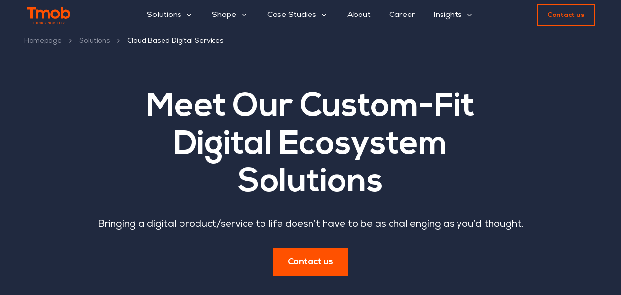

--- FILE ---
content_type: text/html; charset=UTF-8
request_url: https://thinksmobility.com/solutions/cloud-based-digital-services/
body_size: 34373
content:
<!DOCTYPE html><html
lang=en-GB ><head><meta
charset="UTF-8"><meta
name="viewport" content="width=device-width, initial-scale=1.0, minimum-scale=1.0, maximum-scale=1.0, user-scalable=0"><meta
http-equiv="X-UA-Compatible" content="IE=edge,chrome=1"><meta
name="format-detection" content="telephone=no"><script>var ajaxurl = "https://thinksmobility.com/wp-admin/admin-ajax.php";</script><style data-type=vc_shortcodes-custom-css>.vc_custom_1646169999371{background-image:url(https://thinksmobility.com/wp-content/uploads/2022/02/shapemenu.svg?id=12454) !important;}</style><style data-type=vc_shortcodes-custom-css>.vc_custom_1646171755806{padding-top:0 !important;}.vc_custom_1646171915713{padding-top:0 !important;padding-bottom:30px !important;}.vc_custom_1676288078349{padding-top:8px !important;}.vc_custom_1648587684140{padding-top:8px !important;}.vc_custom_1648587711338{padding-top:8px !important;}.vc_custom_1648545746678{padding-top:8px !important;}.vc_custom_1648587759701{padding-top:8px !important;}.vc_custom_1648587780793{padding-top:8px !important;}</style><meta
name='robots' content='index, follow, max-image-preview:large, max-snippet:-1, max-video-preview:-1'> <script>/*<![CDATA[*/var gform;gform||(document.addEventListener("gform_main_scripts_loaded",function(){gform.scriptsLoaded=!0}),document.addEventListener("gform/theme/scripts_loaded",function(){gform.themeScriptsLoaded=!0}),window.addEventListener("DOMContentLoaded",function(){gform.domLoaded=!0}),gform={domLoaded:!1,scriptsLoaded:!1,themeScriptsLoaded:!1,isFormEditor:()=>"function"==typeof InitializeEditor,callIfLoaded:function(o){return!(!gform.domLoaded||!gform.scriptsLoaded||!gform.themeScriptsLoaded&&!gform.isFormEditor()||(gform.isFormEditor()&&console.warn("The use of gform.initializeOnLoaded() is deprecated in the form editor context and will be removed in Gravity Forms 3.1."),o(),0))},initializeOnLoaded:function(o){gform.callIfLoaded(o)||(document.addEventListener("gform_main_scripts_loaded",()=>{gform.scriptsLoaded=!0,gform.callIfLoaded(o)}),document.addEventListener("gform/theme/scripts_loaded",()=>{gform.themeScriptsLoaded=!0,gform.callIfLoaded(o)}),window.addEventListener("DOMContentLoaded",()=>{gform.domLoaded=!0,gform.callIfLoaded(o)}))},hooks:{action:{},filter:{}},addAction:function(o,r,e,t){gform.addHook("action",o,r,e,t)},addFilter:function(o,r,e,t){gform.addHook("filter",o,r,e,t)},doAction:function(o){gform.doHook("action",o,arguments)},applyFilters:function(o){return gform.doHook("filter",o,arguments)},removeAction:function(o,r){gform.removeHook("action",o,r)},removeFilter:function(o,r,e){gform.removeHook("filter",o,r,e)},addHook:function(o,r,e,t,n){null==gform.hooks[o][r]&&(gform.hooks[o][r]=[]);var d=gform.hooks[o][r];null==n&&(n=r+"_"+d.length),gform.hooks[o][r].push({tag:n,callable:e,priority:t=null==t?10:t})},doHook:function(r,o,e){var t;if(e=Array.prototype.slice.call(e,1),null!=gform.hooks[r][o]&&((o=gform.hooks[r][o]).sort(function(o,r){return o.priority-r.priority}),o.forEach(function(o){"function"!=typeof(t=o.callable)&&(t=window[t]),"action"==r?t.apply(null,e):e[0]=t.apply(null,e)})),"filter"==r)return e[0]},removeHook:function(o,r,t,n){var e;null!=gform.hooks[o][r]&&(e=(e=gform.hooks[o][r]).filter(function(o,r,e){return!!(null!=n&&n!=o.tag||null!=t&&t!=o.priority)}),gform.hooks[o][r]=e)}});/*]]>*/</script> <style>img:is([sizes="auto" i],[sizes^="auto," i]){contain-intrinsic-size:3000px 1500px;}</style><style id=critical-path-css></style><title>Cloud Based Digital Services - Tmob - thinksmobility</title><link
rel=canonical href=https://thinksmobility.com/solutions/cloud-based-digital-services/ ><meta
property="og:locale" content="en_GB"><meta
property="og:type" content="article"><meta
property="og:title" content="Cloud Based Digital Services - Tmob - thinksmobility"><meta
property="og:url" content="https://thinksmobility.com/solutions/cloud-based-digital-services/"><meta
property="og:site_name" content="Tmob - thinksmobility"><meta
property="article:publisher" content="https://www.facebook.com/tmobnews"><meta
property="article:modified_time" content="2024-04-04T23:16:37+00:00"><meta
name="twitter:card" content="summary_large_image"><meta
name="twitter:site" content="@tmobglobal"><meta
name="twitter:label1" content="Estimated reading time"><meta
name="twitter:data1" content="2 minutes"> <script type=application/ld+json class=yoast-schema-graph>{"@context":"https://schema.org","@graph":[{"@type":"WebPage","@id":"https://thinksmobility.com/solutions/cloud-based-digital-services/","url":"https://thinksmobility.com/solutions/cloud-based-digital-services/","name":"Cloud Based Digital Services - Tmob - thinksmobility","isPartOf":{"@id":"https://thinksmobility.com/#website"},"datePublished":"2022-05-11T08:53:48+00:00","dateModified":"2024-04-04T23:16:37+00:00","breadcrumb":{"@id":"https://thinksmobility.com/solutions/cloud-based-digital-services/#breadcrumb"},"inLanguage":"en-GB","potentialAction":[{"@type":"ReadAction","target":["https://thinksmobility.com/solutions/cloud-based-digital-services/"]}]},{"@type":"BreadcrumbList","@id":"https://thinksmobility.com/solutions/cloud-based-digital-services/#breadcrumb","itemListElement":[{"@type":"ListItem","position":1,"name":"Solutions","item":"https://thinksmobility.com/solutions/"},{"@type":"ListItem","position":2,"name":"Cloud Based Digital Services"}]},{"@type":"WebSite","@id":"https://thinksmobility.com/#website","url":"https://thinksmobility.com/","name":"Tmob - thinksmobility","description":"Thrive with Digital Transformation","potentialAction":[{"@type":"SearchAction","target":{"@type":"EntryPoint","urlTemplate":"https://thinksmobility.com/?s={search_term_string}"},"query-input":{"@type":"PropertyValueSpecification","valueRequired":true,"valueName":"search_term_string"}}],"inLanguage":"en-GB"}]}</script> <link
rel=dns-prefetch href=//maxcdn.bootstrapcdn.com><link
rel=alternate type=application/rss+xml title="Tmob - thinksmobility &raquo; Feed" href=https://thinksmobility.com/feed/ ><link
rel=alternate type=application/rss+xml title="Tmob - thinksmobility &raquo; Comments Feed" href=https://thinksmobility.com/comments/feed/ ><link
rel="shortcut icon" href=https://thinksmobility.com/wp-content/uploads/2021/07/favicon.png> <script>window.abb = {};php = {};window.PHP = {};PHP.ajax = "https://thinksmobility.com/wp-admin/admin-ajax.php";PHP.wp_p_id = "13702";var mk_header_parallax, mk_banner_parallax, mk_page_parallax, mk_footer_parallax, mk_body_parallax;var mk_images_dir = "https://thinksmobility.com/wp-content/themes/jupiter/assets/images",mk_theme_js_path = "https://thinksmobility.com/wp-content/themes/jupiter/assets/js",mk_theme_dir = "https://thinksmobility.com/wp-content/themes/jupiter",mk_captcha_placeholder = "Enter Captcha",mk_captcha_invalid_txt = "Invalid. Try again.",mk_captcha_correct_txt = "Captcha correct.",mk_responsive_nav_width = 1140,mk_vertical_header_back = "Back",mk_vertical_header_anim = "1",mk_check_rtl = true,mk_grid_width = 1140,mk_ajax_search_option = "disable",mk_preloader_bg_color = "#fff",mk_accent_color = "#FF5000",mk_go_to_top =  "true",mk_smooth_scroll =  "false",mk_preloader_bar_color = "#FF5000",mk_preloader_logo = "";var mk_header_parallax = false,mk_banner_parallax = false,mk_footer_parallax = false,mk_body_parallax = false,mk_no_more_posts = "No More Posts",mk_typekit_id   = "",mk_google_fonts = [],mk_global_lazyload = false;</script> <link
rel=stylesheet href=https://thinksmobility.com/wp-content/cache/minify/a9b7e.css media=all><style id=wp-block-library-theme-inline-css>.wp-block-audio :where(figcaption){color:#555;font-size:13px;text-align:center;}.is-dark-theme .wp-block-audio :where(figcaption){color:#ffffffa6;}.wp-block-audio{margin:0 0 1em;}.wp-block-code{border:1px solid #ccc;border-radius:4px;font-family:Menlo,Consolas,monaco,monospace;padding:.8em 1em;}.wp-block-embed :where(figcaption){color:#555;font-size:13px;text-align:center;}.is-dark-theme .wp-block-embed :where(figcaption){color:#ffffffa6;}.wp-block-embed{margin:0 0 1em;}.blocks-gallery-caption{color:#555;font-size:13px;text-align:center;}.is-dark-theme .blocks-gallery-caption{color:#ffffffa6;}:root :where(.wp-block-image figcaption){color:#555;font-size:13px;text-align:center;}.is-dark-theme :root :where(.wp-block-image figcaption){color:#ffffffa6;}.wp-block-image{margin:0 0 1em;}.wp-block-pullquote{border-bottom:4px solid;border-top:4px solid;color:currentColor;margin-bottom:1.75em;}.wp-block-pullquote cite,.wp-block-pullquote footer,.wp-block-pullquote__citation{color:currentColor;font-size:.8125em;font-style:normal;text-transform:uppercase;}.wp-block-quote{border-left:.25em solid;margin:0 0 1.75em;padding-left:1em;}.wp-block-quote cite,.wp-block-quote footer{color:currentColor;font-size:.8125em;font-style:normal;position:relative;}.wp-block-quote:where(.has-text-align-right){border-left:none;border-right:.25em solid;padding-left:0;padding-right:1em;}.wp-block-quote:where(.has-text-align-center){border:none;padding-left:0;}.wp-block-quote.is-large,.wp-block-quote.is-style-large,.wp-block-quote:where(.is-style-plain){border:none;}.wp-block-search .wp-block-search__label{font-weight:700;}.wp-block-search__button{border:1px solid #ccc;padding:.375em .625em;}:where(.wp-block-group.has-background){padding:1.25em 2.375em;}.wp-block-separator.has-css-opacity{opacity:.4;}.wp-block-separator{border:none;border-bottom:2px solid;margin-left:auto;margin-right:auto;}.wp-block-separator.has-alpha-channel-opacity{opacity:1;}.wp-block-separator:not(.is-style-wide):not(.is-style-dots){width:100px;}.wp-block-separator.has-background:not(.is-style-dots){border-bottom:none;height:1px;}.wp-block-separator.has-background:not(.is-style-wide):not(.is-style-dots){height:2px;}.wp-block-table{margin:0 0 1em;}.wp-block-table td,.wp-block-table th{word-break:normal;}.wp-block-table :where(figcaption){color:#555;font-size:13px;text-align:center;}.is-dark-theme .wp-block-table :where(figcaption){color:#ffffffa6;}.wp-block-video :where(figcaption){color:#555;font-size:13px;text-align:center;}.is-dark-theme .wp-block-video :where(figcaption){color:#ffffffa6;}.wp-block-video{margin:0 0 1em;}:root :where(.wp-block-template-part.has-background){margin-bottom:0;margin-top:0;padding:1.25em 2.375em;}</style><style id=classic-theme-styles-inline-css>/*! This file is auto-generated*/.wp-block-button__link{color:#fff;background-color:#32373c;border-radius:9999px;box-shadow:none;text-decoration:none;padding:calc(.667em + 2px) calc(1.333em + 2px);font-size:1.125em;}.wp-block-file__button{background:#32373c;color:#fff;text-decoration:none;}</style><style id=bp-login-form-style-inline-css>.widget_bp_core_login_widget .bp-login-widget-user-avatar{float:left;}.widget_bp_core_login_widget .bp-login-widget-user-links{margin-left:70px;}#bp-login-widget-form label{display:block;font-weight:600;margin:15px 0 5px;width:auto;}#bp-login-widget-form input[type=password],#bp-login-widget-form input[type=text]{background-color:#fafafa;border:1px solid #d6d6d6;border-radius:0;font:inherit;font-size:100%;padding:.5em;width:100%;}#bp-login-widget-form .bp-login-widget-register-link,#bp-login-widget-form .login-submit{display:inline;width:-moz-fit-content;width:fit-content;}#bp-login-widget-form .bp-login-widget-register-link{margin-left:1em;}#bp-login-widget-form .bp-login-widget-register-link a{filter:invert(1);}#bp-login-widget-form .bp-login-widget-pwd-link{font-size:80%;}</style><style id=bp-primary-nav-style-inline-css>.buddypress_object_nav .bp-navs{background:#0000;clear:both;overflow:hidden;}.buddypress_object_nav .bp-navs ul{margin:0;padding:0;}.buddypress_object_nav .bp-navs ul li{list-style:none;margin:0;}.buddypress_object_nav .bp-navs ul li a,.buddypress_object_nav .bp-navs ul li span{border:0;display:block;padding:5px 10px;text-decoration:none;}.buddypress_object_nav .bp-navs ul li .count{background:#eaeaea;border:1px solid #ccc;border-radius:50%;color:#555;display:inline-block;font-size:12px;margin-left:2px;padding:3px 6px;text-align:center;vertical-align:middle;}.buddypress_object_nav .bp-navs ul li a .count:empty{display:none;}.buddypress_object_nav .bp-navs ul li.last select{max-width:185px;}.buddypress_object_nav .bp-navs ul li.current a,.buddypress_object_nav .bp-navs ul li.selected a{color:#333;opacity:1;}.buddypress_object_nav .bp-navs ul li.current a .count,.buddypress_object_nav .bp-navs ul li.selected a .count{background-color:#fff;}.buddypress_object_nav .bp-navs ul li.dynamic a .count,.buddypress_object_nav .bp-navs ul li.dynamic.current a .count,.buddypress_object_nav .bp-navs ul li.dynamic.selected a .count{background-color:#5087e5;border:0;color:#fafafa;}.buddypress_object_nav .bp-navs ul li.dynamic a:hover .count{background-color:#5087e5;border:0;color:#fff;}.buddypress_object_nav .main-navs.dir-navs{margin-bottom:20px;}.buddypress_object_nav .bp-navs.group-create-links ul li.current a{text-align:center;}.buddypress_object_nav .bp-navs.group-create-links ul li:not(.current),.buddypress_object_nav .bp-navs.group-create-links ul li:not(.current) a{color:#767676;}.buddypress_object_nav .bp-navs.group-create-links ul li:not(.current) a:focus,.buddypress_object_nav .bp-navs.group-create-links ul li:not(.current) a:hover{background:none;color:#555;}.buddypress_object_nav .bp-navs.group-create-links ul li:not(.current) a[disabled]:focus,.buddypress_object_nav .bp-navs.group-create-links ul li:not(.current) a[disabled]:hover{color:#767676;}</style><style id=bp-member-style-inline-css>[data-type="bp/member"] input.components-placeholder__input{border:1px solid #757575;border-radius:2px;flex:1 1 auto;padding:6px 8px;}.bp-block-member{position:relative;}.bp-block-member .member-content{display:flex;}.bp-block-member .user-nicename{display:block;}.bp-block-member .user-nicename a{border:none;color:currentColor;text-decoration:none;}.bp-block-member .bp-profile-button{width:100%;}.bp-block-member .bp-profile-button a.button{bottom:10px;display:inline-block;margin:18px 0 0;position:absolute;right:0;}.bp-block-member.has-cover .item-header-avatar,.bp-block-member.has-cover .member-content,.bp-block-member.has-cover .member-description{z-index:2;}.bp-block-member.has-cover .member-content,.bp-block-member.has-cover .member-description{padding-top:75px;}.bp-block-member.has-cover .bp-member-cover-image{background-color:#c5c5c5;background-position:top;background-repeat:no-repeat;background-size:cover;border:0;display:block;height:150px;left:0;margin:0;padding:0;position:absolute;top:0;width:100%;z-index:1;}.bp-block-member img.avatar{height:auto;width:auto;}.bp-block-member.avatar-none .item-header-avatar{display:none;}.bp-block-member.avatar-none.has-cover{min-height:200px;}.bp-block-member.avatar-full{min-height:150px;}.bp-block-member.avatar-full .item-header-avatar{width:180px;}.bp-block-member.avatar-thumb .member-content{align-items:center;min-height:50px;}.bp-block-member.avatar-thumb .item-header-avatar{width:70px;}.bp-block-member.avatar-full.has-cover{min-height:300px;}.bp-block-member.avatar-full.has-cover .item-header-avatar{width:200px;}.bp-block-member.avatar-full.has-cover img.avatar{background:#fffc;border:2px solid #fff;margin-left:20px;}.bp-block-member.avatar-thumb.has-cover .item-header-avatar{padding-top:75px;}.entry .entry-content .bp-block-member .user-nicename a{border:none;color:currentColor;text-decoration:none;}</style><style id=bp-members-style-inline-css>[data-type="bp/members"] .components-placeholder.is-appender{min-height:0;}[data-type="bp/members"] .components-placeholder.is-appender .components-placeholder__label:empty{display:none;}[data-type="bp/members"] .components-placeholder input.components-placeholder__input{border:1px solid #757575;border-radius:2px;flex:1 1 auto;padding:6px 8px;}[data-type="bp/members"].avatar-none .member-description{width:calc(100% - 44px);}[data-type="bp/members"].avatar-full .member-description{width:calc(100% - 224px);}[data-type="bp/members"].avatar-thumb .member-description{width:calc(100% - 114px);}[data-type="bp/members"] .member-content{position:relative;}[data-type="bp/members"] .member-content .is-right{position:absolute;right:2px;top:2px;}[data-type="bp/members"] .columns-2 .member-content .member-description,[data-type="bp/members"] .columns-3 .member-content .member-description,[data-type="bp/members"] .columns-4 .member-content .member-description{padding-left:44px;width:calc(100% - 44px);}[data-type="bp/members"] .columns-3 .is-right{right:-10px;}[data-type="bp/members"] .columns-4 .is-right{right:-50px;}.bp-block-members.is-grid{display:flex;flex-wrap:wrap;padding:0;}.bp-block-members.is-grid .member-content{margin:0 1.25em 1.25em 0;width:100%;}@media(min-width:600px){.bp-block-members.columns-2 .member-content{width:calc(50% - .625em);}.bp-block-members.columns-2 .member-content:nth-child(2n){margin-right:0;}.bp-block-members.columns-3 .member-content{width:calc(33.33333% - .83333em);}.bp-block-members.columns-3 .member-content:nth-child(3n){margin-right:0;}.bp-block-members.columns-4 .member-content{width:calc(25% - .9375em);}.bp-block-members.columns-4 .member-content:nth-child(4n){margin-right:0;}}.bp-block-members .member-content{display:flex;flex-direction:column;padding-bottom:1em;text-align:center;}.bp-block-members .member-content .item-header-avatar,.bp-block-members .member-content .member-description{width:100%;}.bp-block-members .member-content .item-header-avatar{margin:0 auto;}.bp-block-members .member-content .item-header-avatar img.avatar{display:inline-block;}@media(min-width:600px){.bp-block-members .member-content{flex-direction:row;text-align:left;}.bp-block-members .member-content .item-header-avatar,.bp-block-members .member-content .member-description{width:auto;}.bp-block-members .member-content .item-header-avatar{margin:0;}}.bp-block-members .member-content .user-nicename{display:block;}.bp-block-members .member-content .user-nicename a{border:none;color:currentColor;text-decoration:none;}.bp-block-members .member-content time{color:#767676;display:block;font-size:80%;}.bp-block-members.avatar-none .item-header-avatar{display:none;}.bp-block-members.avatar-full{min-height:190px;}.bp-block-members.avatar-full .item-header-avatar{width:180px;}.bp-block-members.avatar-thumb .member-content{min-height:80px;}.bp-block-members.avatar-thumb .item-header-avatar{width:70px;}.bp-block-members.columns-2 .member-content,.bp-block-members.columns-3 .member-content,.bp-block-members.columns-4 .member-content{display:block;text-align:center;}.bp-block-members.columns-2 .member-content .item-header-avatar,.bp-block-members.columns-3 .member-content .item-header-avatar,.bp-block-members.columns-4 .member-content .item-header-avatar{margin:0 auto;}.bp-block-members img.avatar{height:auto;max-width:-moz-fit-content;max-width:fit-content;width:auto;}.bp-block-members .member-content.has-activity{align-items:center;}.bp-block-members .member-content.has-activity .item-header-avatar{padding-right:1em;}.bp-block-members .member-content.has-activity .wp-block-quote{margin-bottom:0;text-align:left;}.bp-block-members .member-content.has-activity .wp-block-quote cite a,.entry .entry-content .bp-block-members .user-nicename a{border:none;color:currentColor;text-decoration:none;}</style><style id=bp-dynamic-members-style-inline-css>.bp-dynamic-block-container .item-options{font-size:.5em;margin:0 0 1em;padding:1em 0;}.bp-dynamic-block-container .item-options a.selected{font-weight:600;}.bp-dynamic-block-container ul.item-list{list-style:none;margin:1em 0;padding-left:0;}.bp-dynamic-block-container ul.item-list li{margin-bottom:1em;}.bp-dynamic-block-container ul.item-list li:after,.bp-dynamic-block-container ul.item-list li:before{content:" ";display:table;}.bp-dynamic-block-container ul.item-list li:after{clear:both;}.bp-dynamic-block-container ul.item-list li .item-avatar{float:left;width:60px;}.bp-dynamic-block-container ul.item-list li .item{margin-left:70px;}</style><style id=bp-online-members-style-inline-css>.widget_bp_core_whos_online_widget .avatar-block,[data-type="bp/online-members"] .avatar-block{display:flex;flex-flow:row wrap;}.widget_bp_core_whos_online_widget .avatar-block img,[data-type="bp/online-members"] .avatar-block img{margin:.5em;}</style><style id=bp-active-members-style-inline-css>.widget_bp_core_recently_active_widget .avatar-block,[data-type="bp/active-members"] .avatar-block{display:flex;flex-flow:row wrap;}.widget_bp_core_recently_active_widget .avatar-block img,[data-type="bp/active-members"] .avatar-block img{margin:.5em;}</style><style id=bp-latest-activities-style-inline-css>.bp-latest-activities .components-flex.components-select-control select[multiple]{height:auto;padding:0 8px;}.bp-latest-activities .components-flex.components-select-control select[multiple]+.components-input-control__suffix svg{display:none;}.bp-latest-activities-block a,.entry .entry-content .bp-latest-activities-block a{border:none;text-decoration:none;}.bp-latest-activities-block .activity-list.item-list blockquote{border:none;padding:0;}.bp-latest-activities-block .activity-list.item-list blockquote .activity-item:not(.mini){box-shadow:1px 0 4px #00000026;padding:0 1em;position:relative;}.bp-latest-activities-block .activity-list.item-list blockquote .activity-item:not(.mini):after,.bp-latest-activities-block .activity-list.item-list blockquote .activity-item:not(.mini):before{border-color:#0000;border-style:solid;content:"";display:block;height:0;left:15px;position:absolute;width:0;}.bp-latest-activities-block .activity-list.item-list blockquote .activity-item:not(.mini):before{border-top-color:#00000026;border-width:9px;bottom:-18px;left:14px;}.bp-latest-activities-block .activity-list.item-list blockquote .activity-item:not(.mini):after{border-top-color:#fff;border-width:8px;bottom:-16px;}.bp-latest-activities-block .activity-list.item-list blockquote .activity-item.mini .avatar{display:inline-block;height:20px;margin-right:2px;vertical-align:middle;width:20px;}.bp-latest-activities-block .activity-list.item-list footer{align-items:center;display:flex;}.bp-latest-activities-block .activity-list.item-list footer img.avatar{border:none;display:inline-block;margin-right:.5em;}.bp-latest-activities-block .activity-list.item-list footer .activity-time-since{font-size:90%;}.bp-latest-activities-block .widget-error{border-left:4px solid #0b80a4;box-shadow:1px 0 4px #00000026;}.bp-latest-activities-block .widget-error p{padding:0 1em;}</style><style id=global-styles-inline-css>/*<![CDATA[*/:root{--wp--preset--aspect-ratio--square:1;--wp--preset--aspect-ratio--4-3:4/3;--wp--preset--aspect-ratio--3-4:3/4;--wp--preset--aspect-ratio--3-2:3/2;--wp--preset--aspect-ratio--2-3:2/3;--wp--preset--aspect-ratio--16-9:16/9;--wp--preset--aspect-ratio--9-16:9/16;--wp--preset--color--black:#000000;--wp--preset--color--cyan-bluish-gray:#abb8c3;--wp--preset--color--white:#ffffff;--wp--preset--color--pale-pink:#f78da7;--wp--preset--color--vivid-red:#cf2e2e;--wp--preset--color--luminous-vivid-orange:#ff6900;--wp--preset--color--luminous-vivid-amber:#fcb900;--wp--preset--color--light-green-cyan:#7bdcb5;--wp--preset--color--vivid-green-cyan:#00d084;--wp--preset--color--pale-cyan-blue:#8ed1fc;--wp--preset--color--vivid-cyan-blue:#0693e3;--wp--preset--color--vivid-purple:#9b51e0;--wp--preset--gradient--vivid-cyan-blue-to-vivid-purple:linear-gradient(135deg,rgba(6,147,227,1) 0%,rgb(155,81,224) 100%);--wp--preset--gradient--light-green-cyan-to-vivid-green-cyan:linear-gradient(135deg,rgb(122,220,180) 0%,rgb(0,208,130) 100%);--wp--preset--gradient--luminous-vivid-amber-to-luminous-vivid-orange:linear-gradient(135deg,rgba(252,185,0,1) 0%,rgba(255,105,0,1) 100%);--wp--preset--gradient--luminous-vivid-orange-to-vivid-red:linear-gradient(135deg,rgba(255,105,0,1) 0%,rgb(207,46,46) 100%);--wp--preset--gradient--very-light-gray-to-cyan-bluish-gray:linear-gradient(135deg,rgb(238,238,238) 0%,rgb(169,184,195) 100%);--wp--preset--gradient--cool-to-warm-spectrum:linear-gradient(135deg,rgb(74,234,220) 0%,rgb(151,120,209) 20%,rgb(207,42,186) 40%,rgb(238,44,130) 60%,rgb(251,105,98) 80%,rgb(254,248,76) 100%);--wp--preset--gradient--blush-light-purple:linear-gradient(135deg,rgb(255,206,236) 0%,rgb(152,150,240) 100%);--wp--preset--gradient--blush-bordeaux:linear-gradient(135deg,rgb(254,205,165) 0%,rgb(254,45,45) 50%,rgb(107,0,62) 100%);--wp--preset--gradient--luminous-dusk:linear-gradient(135deg,rgb(255,203,112) 0%,rgb(199,81,192) 50%,rgb(65,88,208) 100%);--wp--preset--gradient--pale-ocean:linear-gradient(135deg,rgb(255,245,203) 0%,rgb(182,227,212) 50%,rgb(51,167,181) 100%);--wp--preset--gradient--electric-grass:linear-gradient(135deg,rgb(202,248,128) 0%,rgb(113,206,126) 100%);--wp--preset--gradient--midnight:linear-gradient(135deg,rgb(2,3,129) 0%,rgb(40,116,252) 100%);--wp--preset--font-size--small:13px;--wp--preset--font-size--medium:20px;--wp--preset--font-size--large:36px;--wp--preset--font-size--x-large:42px;--wp--preset--spacing--20:.44rem;--wp--preset--spacing--30:.67rem;--wp--preset--spacing--40:1rem;--wp--preset--spacing--50:1.5rem;--wp--preset--spacing--60:2.25rem;--wp--preset--spacing--70:3.38rem;--wp--preset--spacing--80:5.06rem;--wp--preset--shadow--natural:6px 6px 9px rgba(0,0,0,0.2);--wp--preset--shadow--deep:12px 12px 50px rgba(0,0,0,0.4);--wp--preset--shadow--sharp:6px 6px 0 rgba(0,0,0,0.2);--wp--preset--shadow--outlined:6px 6px 0 -3px rgba(255,255,255,1),6px 6px rgba(0,0,0,1);--wp--preset--shadow--crisp:6px 6px 0 rgba(0,0,0,1);}:where(.is-layout-flex){gap:.5em;}:where(.is-layout-grid){gap:.5em;}body .is-layout-flex{display:flex;}.is-layout-flex{flex-wrap:wrap;align-items:center;}.is-layout-flex > :is(*,div){margin:0;}body .is-layout-grid{display:grid;}.is-layout-grid > :is(*,div){margin:0;}:where(.wp-block-columns.is-layout-flex){gap:2em;}:where(.wp-block-columns.is-layout-grid){gap:2em;}:where(.wp-block-post-template.is-layout-flex){gap:1.25em;}:where(.wp-block-post-template.is-layout-grid){gap:1.25em;}.has-black-color{color:var(--wp--preset--color--black) !important;}.has-cyan-bluish-gray-color{color:var(--wp--preset--color--cyan-bluish-gray) !important;}.has-white-color{color:var(--wp--preset--color--white) !important;}.has-pale-pink-color{color:var(--wp--preset--color--pale-pink) !important;}.has-vivid-red-color{color:var(--wp--preset--color--vivid-red) !important;}.has-luminous-vivid-orange-color{color:var(--wp--preset--color--luminous-vivid-orange) !important;}.has-luminous-vivid-amber-color{color:var(--wp--preset--color--luminous-vivid-amber) !important;}.has-light-green-cyan-color{color:var(--wp--preset--color--light-green-cyan) !important;}.has-vivid-green-cyan-color{color:var(--wp--preset--color--vivid-green-cyan) !important;}.has-pale-cyan-blue-color{color:var(--wp--preset--color--pale-cyan-blue) !important;}.has-vivid-cyan-blue-color{color:var(--wp--preset--color--vivid-cyan-blue) !important;}.has-vivid-purple-color{color:var(--wp--preset--color--vivid-purple) !important;}.has-black-background-color{background-color:var(--wp--preset--color--black) !important;}.has-cyan-bluish-gray-background-color{background-color:var(--wp--preset--color--cyan-bluish-gray) !important;}.has-white-background-color{background-color:var(--wp--preset--color--white) !important;}.has-pale-pink-background-color{background-color:var(--wp--preset--color--pale-pink) !important;}.has-vivid-red-background-color{background-color:var(--wp--preset--color--vivid-red) !important;}.has-luminous-vivid-orange-background-color{background-color:var(--wp--preset--color--luminous-vivid-orange) !important;}.has-luminous-vivid-amber-background-color{background-color:var(--wp--preset--color--luminous-vivid-amber) !important;}.has-light-green-cyan-background-color{background-color:var(--wp--preset--color--light-green-cyan) !important;}.has-vivid-green-cyan-background-color{background-color:var(--wp--preset--color--vivid-green-cyan) !important;}.has-pale-cyan-blue-background-color{background-color:var(--wp--preset--color--pale-cyan-blue) !important;}.has-vivid-cyan-blue-background-color{background-color:var(--wp--preset--color--vivid-cyan-blue) !important;}.has-vivid-purple-background-color{background-color:var(--wp--preset--color--vivid-purple) !important;}.has-black-border-color{border-color:var(--wp--preset--color--black) !important;}.has-cyan-bluish-gray-border-color{border-color:var(--wp--preset--color--cyan-bluish-gray) !important;}.has-white-border-color{border-color:var(--wp--preset--color--white) !important;}.has-pale-pink-border-color{border-color:var(--wp--preset--color--pale-pink) !important;}.has-vivid-red-border-color{border-color:var(--wp--preset--color--vivid-red) !important;}.has-luminous-vivid-orange-border-color{border-color:var(--wp--preset--color--luminous-vivid-orange) !important;}.has-luminous-vivid-amber-border-color{border-color:var(--wp--preset--color--luminous-vivid-amber) !important;}.has-light-green-cyan-border-color{border-color:var(--wp--preset--color--light-green-cyan) !important;}.has-vivid-green-cyan-border-color{border-color:var(--wp--preset--color--vivid-green-cyan) !important;}.has-pale-cyan-blue-border-color{border-color:var(--wp--preset--color--pale-cyan-blue) !important;}.has-vivid-cyan-blue-border-color{border-color:var(--wp--preset--color--vivid-cyan-blue) !important;}.has-vivid-purple-border-color{border-color:var(--wp--preset--color--vivid-purple) !important;}.has-vivid-cyan-blue-to-vivid-purple-gradient-background{background:var(--wp--preset--gradient--vivid-cyan-blue-to-vivid-purple) !important;}.has-light-green-cyan-to-vivid-green-cyan-gradient-background{background:var(--wp--preset--gradient--light-green-cyan-to-vivid-green-cyan) !important;}.has-luminous-vivid-amber-to-luminous-vivid-orange-gradient-background{background:var(--wp--preset--gradient--luminous-vivid-amber-to-luminous-vivid-orange) !important;}.has-luminous-vivid-orange-to-vivid-red-gradient-background{background:var(--wp--preset--gradient--luminous-vivid-orange-to-vivid-red) !important;}.has-very-light-gray-to-cyan-bluish-gray-gradient-background{background:var(--wp--preset--gradient--very-light-gray-to-cyan-bluish-gray) !important;}.has-cool-to-warm-spectrum-gradient-background{background:var(--wp--preset--gradient--cool-to-warm-spectrum) !important;}.has-blush-light-purple-gradient-background{background:var(--wp--preset--gradient--blush-light-purple) !important;}.has-blush-bordeaux-gradient-background{background:var(--wp--preset--gradient--blush-bordeaux) !important;}.has-luminous-dusk-gradient-background{background:var(--wp--preset--gradient--luminous-dusk) !important;}.has-pale-ocean-gradient-background{background:var(--wp--preset--gradient--pale-ocean) !important;}.has-electric-grass-gradient-background{background:var(--wp--preset--gradient--electric-grass) !important;}.has-midnight-gradient-background{background:var(--wp--preset--gradient--midnight) !important;}.has-small-font-size{font-size:var(--wp--preset--font-size--small) !important;}.has-medium-font-size{font-size:var(--wp--preset--font-size--medium) !important;}.has-large-font-size{font-size:var(--wp--preset--font-size--large) !important;}.has-x-large-font-size{font-size:var(--wp--preset--font-size--x-large) !important;}:where(.wp-block-post-template.is-layout-flex){gap:1.25em;}:where(.wp-block-post-template.is-layout-grid){gap:1.25em;}:where(.wp-block-columns.is-layout-flex){gap:2em;}:where(.wp-block-columns.is-layout-grid){gap:2em;}:root :where(.wp-block-pullquote){font-size:1.5em;line-height:1.6;}/*]]>*/</style><link
rel=stylesheet href=https://thinksmobility.com/wp-content/cache/minify/1ef45.css media=all><link
rel=preload as=font crossorigin=anonymous id=groovy-menu-font-awesome-file-css href='https://thinksmobility.com/wp-content/plugins/groovy-menu/assets/fonts/fontawesome-webfont.woff2?v=4.7.0' type=font/woff2 media=all><link
rel=preload as=font crossorigin=anonymous id=groovy-menu-font-internal-file-css href=https://thinksmobility.com/wp-content/plugins/groovy-menu/assets/fonts/crane-font.woff?hhxb42 type=font/woff media=all><style id=core-styles-inline-css></style><link
rel=stylesheet href=https://thinksmobility.com/wp-content/cache/minify/300ed.css media=all><style id=components-full-inline-css>body{background-color:#fff;}.hb-custom-header #mk-page-introduce,.mk-header{background-color:#f7f7f7;background-size:cover;-webkit-background-size:cover;-moz-background-size:cover;}.hb-custom-header > div,.mk-header-bg{background-color:#20293f;}.mk-classic-nav-bg{background-color:#20293f;}.master-holder-bg{background-color:#fff;}#mk-footer{background-color:#20293f;}#mk-boxed-layout{-webkit-box-shadow:0 0 px rgba(0,0,0,);-moz-box-shadow:0 0 px rgba(0,0,0,);box-shadow:0 0 px rgba(0,0,0,);}.mk-news-tab .mk-tabs-tabs .is-active a,.mk-fancy-title.pattern-style span,.mk-fancy-title.pattern-style.color-gradient span:after,.page-bg-color{background-color:#fff;}.page-title{font-size:20px;color:#4d4d4d;text-transform:uppercase;font-weight:400;letter-spacing:2px;}.page-subtitle{font-size:14px;line-height:100%;color:#a3a3a3;font-size:14px;text-transform:none;}.mk-header{border-bottom:1px solid #ededed;}.header-style-1 .mk-header-padding-wrapper,.header-style-2 .mk-header-padding-wrapper,.header-style-3 .mk-header-padding-wrapper{padding-top:91px;}.mk-process-steps[max-width~="950px"] ul::before{display:none !important;}.mk-process-steps[max-width~="950px"] li{margin-bottom:30px !important;width:100% !important;text-align:center;}.mk-event-countdown-ul[max-width~="750px"] li{width:90%;display:block;margin:0 auto 15px;}body{font-family:Arial,Helvetica,sans-serif;}</style><link
rel=stylesheet href=https://thinksmobility.com/wp-content/cache/minify/798d6.css media=all><style id=meks_ess-main-inline-css>body .meks_ess a{background:#f7f7f7 !important;}body .meks_ess.transparent a::before,body .meks_ess.transparent a span,body .meks_ess.outline a span{color:#f7f7f7 !important;}body .meks_ess.outline a::before{color:#f7f7f7 !important;}body .meks_ess.outline a{border-color:#f7f7f7 !important;}body .meks_ess.outline a:hover{border-color:#f7f7f7 !important;}</style><link
rel=stylesheet href=https://thinksmobility.com/wp-content/cache/minify/f3899.css media=all> <script src=https://thinksmobility.com/wp-content/cache/minify/818c0.js></script> <script id=my_voter_script-js-extra>var myAjax = {"ajaxurl":"https:\/\/thinksmobility.com\/wp-admin\/admin-ajax.php"};</script> <script src=https://thinksmobility.com/wp-content/cache/minify/f6a69.js></script> <script id=gform_gravityforms-js-extra>var gf_global = {"gf_currency_config":{"name":"U.S. Dollar","symbol_left":"$","symbol_right":"","symbol_padding":"","thousand_separator":",","decimal_separator":".","decimals":2,"code":"USD"},"base_url":"https:\/\/thinksmobility.com\/wp-content\/plugins\/gravityforms","number_formats":[],"spinnerUrl":"https:\/\/thinksmobility.com\/wp-content\/plugins\/gravityforms\/images\/spinner.svg","version_hash":"cc543dc49b27ea777080fbfad0f6b0a4","strings":{"newRowAdded":"New row added.","rowRemoved":"Row removed","formSaved":"The form has been saved.  The content contains the link to return and complete the form."}};
var gform_i18n = {"datepicker":{"days":{"monday":"Mo","tuesday":"Tu","wednesday":"We","thursday":"Th","friday":"Fr","saturday":"Sa","sunday":"Su"},"months":{"january":"January","february":"February","march":"March","april":"April","may":"May","june":"June","july":"July","august":"August","september":"September","october":"October","november":"November","december":"December"},"firstDay":1,"iconText":"Select date"}};
var gf_legacy_multi = {"8":""};
var gform_gravityforms = {"strings":{"invalid_file_extension":"This type of file is not allowed. Must be one of the following:","delete_file":"Delete this file","in_progress":"in progress","file_exceeds_limit":"File exceeds size limit","illegal_extension":"This type of file is not allowed.","max_reached":"Maximum number of files reached","unknown_error":"There was a problem while saving the file on the server","currently_uploading":"Please wait for the uploading to complete","cancel":"Cancel","cancel_upload":"Cancel this upload","cancelled":"Cancelled","error":"Error","message":"Message"},"vars":{"images_url":"https:\/\/thinksmobility.com\/wp-content\/plugins\/gravityforms\/images"}};</script> <script src=https://thinksmobility.com/wp-content/cache/minify/24d96.js></script> <script id=gform_conditional_logic-js-extra>var gf_legacy = {"is_legacy":""};</script> <script src=https://thinksmobility.com/wp-content/cache/minify/21f18.js></script> <script></script><link
rel=https://api.w.org/ href=https://thinksmobility.com/wp-json/ ><link
rel=alternate title=JSON type=application/json href=https://thinksmobility.com/wp-json/wp/v2/pages/13702><link
rel=EditURI type=application/rsd+xml title=RSD href=https://thinksmobility.com/xmlrpc.php?rsd><meta
name="generator" content="WordPress 6.8.3"><link
rel=shortlink href='https://thinksmobility.com/?p=13702'><link
rel=alternate title="oEmbed (JSON)" type=application/json+oembed href="https://thinksmobility.com/wp-json/oembed/1.0/embed?url=https%3A%2F%2Fthinksmobility.com%2Fsolutions%2Fcloud-based-digital-services%2F"><link
rel=alternate title="oEmbed (XML)" type=text/xml+oembed href="https://thinksmobility.com/wp-json/oembed/1.0/embed?url=https%3A%2F%2Fthinksmobility.com%2Fsolutions%2Fcloud-based-digital-services%2F&#038;format=xml"> <script>var ajaxurl = 'https://thinksmobility.com/wp-admin/admin-ajax.php';</script> <style>.gfield_required.gfield_required_asterisk{display:none !important;}body .ginput_container_consent input{width:10px !important;}.headtext{font-style:normal !important;font-weight:800 !important;font-size:52px !important;line-height:60px !important;margin-bottom:32px  !important;text-transform:none !important;}#headtext{font-style:normal !important;font-weight:800 !important;font-size:52px !important;line-height:60px !important;margin-bottom:32px  !important;text-transform:none !important;}@media screen and (max-width: 600px){.headtext{font-size:42px !important;line-height:50px !important;}}.headbtn{font-size:18px !important;line-height:28px !important;font-style:normal !important;font-weight:800 !important;letter-spacing:0 !important;}.headbutton-style{height:23px;font-size:18px !important;font-weight:800 !important;font-stretch:normal;font-style:normal;line-height:normal;letter-spacing:normal;text-align:center;color:#fff;width:100%;}#headbutton-style{height:23px;font-size:18px !important;font-weight:800 !important;font-stretch:normal;font-style:normal;line-height:normal;letter-spacing:normal;text-align:center;color:#fff;width:100%;}.tmobcenter{align-items:center;justify-content:center;display:flex;}.logobox{display:inline-block;vertical-align:middle;}.ubimecsrow{margin:0 auto;padding-bottom:20px;padding-top:20px;margin-bottom:0;}</style>
<style>/*<![CDATA[*/.gform-body input,.gform-body textarea{background-color:#FFFFFF !important;border:1px solid #E0E0E0 !important;font-size:14px !important;font-style:normal !important;font-weight:400 !important;line-height:20px !important;letter-spacing:.002em !important;text-align:left !important;color:#20293F !important;width:100% !important;}#gform_submit_button_9{background:#fe5000 !important;border-color:#fe5000 !important;color:#ffffff !important;border:0 !important;border-radius:3px !important;margin-top:25px;margin:0;cursor:pointer;display:inline-block;font-weight:700 !important;line-height:12px !important;text-align:center !important;position:relative;font-size:14px !important;width:100%;padding:10px !important;height:42px !important;margin-left:0 !important;}#input_9_6{border-radius:3px !important;}#field_9_13{position:absolute;bottom:-57px;}.gfield_consent_label a{color:#ff5100;}#gform_9 .ginput_container_consent{display:flex;flex-direction:row;align-items:flex-start;}#field_9_6 p{margin-bottom:0;}#gform_9 .gform_footer{margin:0;padding:0;height:0;}.gform-body select{background-color:#FFFFFF !important;border:1px solid #E0E0E0 !important;font-size:14px !important;font-style:normal !important;font-weight:400 !important;line-height:20px !important;letter-spacing:.002em !important;text-align:left !important;color:#20293F !important;width:100% !important;padding:11px !important;}.gfield_label{font-size:14px !important;font-style:normal;font-weight:400 !important;line-height:20px;letter-spacing:.002em;text-align:left;color:#20293F !important;margin-bottom:0 !important;}.ginput_container_consent{display:flex;flex-direction:row;align-items:center;}.ginput_container_consent input{flex-basis:content;margin-right:11px;}.ginput_container_consent .gfield_required{display:none;}.gform_wrapper .gform_validation_errors{background:transparent;border:0 solid #c02b0a;border-radius:0;box-shadow:none;margin-bottom:8px;margin-top:8px;padding:0;position:relative;width:100%;color:#f2545b;}.gform_heading{display:none;}.gform_wrapper .gfield_validation_message,.gform_wrapper .validation_message{background:transparent;border:0 solid #c02b0a;border-radius:0;box-shadow:none;margin-bottom:8px;margin-top:8px;padding:0;position:relative;width:100%;color:#f2545b;margin:0;padding-top:5px !important;}.gform_validation_errors{display:none;}.gform_wrapper .gform_validation_errors>h2.hide_summary{color:#f2545b !important;}.gform-icon--close:before{content:"" !important;}@media screen and (max-width:768px){#field_9_13{position:absolute;bottom:-86px;}.ginput_container_consent input{flex-basis:content;margin-right:5px;width:15px !important;margin-top:-6px;}.ginput_container_consent{display:block;align-items:flex-start;}}/*]]>*/</style>
<style>::marker{color:#20293f;background:#20293f;font-style:normal !important;font-weight:normal !important;font-size:20px !important;line-height:30px !important;color:#20293F !important;}.owlbox{display:table;width:100%;min-height:405px;}.owlcontent{display:table-cell;width:50%;padding:87px 38px;background-image:url(https://thinksmobility.com/wp-content/uploads/2021/10/probg.png);background-repeat:no-repeat;}.owlimg{background-size:cover;display:table-cell;width:50%;}.owl-theme .owl-nav [class*=owl-]:hover{background:transparent !important;color:#FFF;text-decoration:none;}.productowl .owl-nav{position:absolute;bottom:10px;left:35px;color:#fff;font-size:45px;}.productowl .owl-dots{position:absolute;bottom:19px;color:#fff;font-size:45px;right:77%;}.owl-theme .owl-dots .owl-dot.active span,.owl-theme .owl-dots .owl-dot:hover span{background:#FFF !important;}.owl-theme .owl-dots .owl-dot span{background:#95D5E4;}.owl-theme .owl-nav [class*=owl-]:hover{background:transparent;}button:focus{outline:0 dotted;outline:0 auto -webkit-focus-ring-color;}.productowl span{color:#fff;}.productowl h3{color:#fff !important;font-size:30px !important;font-weight:700;color:#fff;margin-bottom:28px;display:-webkit-box;-webkit-line-clamp:3;-webkit-box-orient:vertical;overflow:hidden;}.tagbox{display:flex;flex-direction:row;align-items:center;margin-top:20px;}.pro-tag{display:inline-block;background:#fff;padding:9px 14px 2px;border-radius:8px;margin-right:7px;font-size:13px;line-height:21px;display:-webkit-box;-webkit-line-clamp:2;-webkit-box-orient:vertical;overflow:hidden;}.proleft{margin-left:20%;}.owl-carousel .owl-stage{display:flex;flex:1 0 auto;height:100%;background:#2cacc9;}.owl-testi .owl-stage{display:flex;flex:1 0 auto;height:100%;background:transparent !important;text-align:center !important;}.owl-testi .owl-dots{position:relative;bottom:0;color:#fff;font-size:45px;right:unset;}.owl-blog .owl-stage{background:transparent;}.owl-blog.productowl h3{color:#000 !important;font-size:30px !important;font-weight:700;color:#fff;margin-bottom:28px;display:-webkit-box;-webkit-line-clamp:3;-webkit-box-orient:vertical;overflow:hidden;}.owl-blog.productowl .blogcar-post h3{font-size:20px !important;margin-top:28px;color:#20293F !important;margin-bottom:5px !important;display:-webkit-box;-webkit-line-clamp:1;-webkit-box-orient:vertical;overflow:hidden;}.owl-blog.productowl span{color:#20293F;}.owl-blog.productowl .owl-nav{position:absolute;top:-127px;left:unset;color:#fff;font-size:45px;right:0;}.owl-blog.productowl .owl-dots{display:none;}.owl-blog.owl-theme .owl-dots .owl-dot.active span,.owl-theme .owl-dots .owl-dot:hover span{background:#000 !important;}.blog-bottom-a-box{width:100%;text-align:center;margin-top:50px;}.blog-bottom-a{border:1px solid #FF5100;color:#FF5100;padding:13px 30px;font-weight:800;font-size:18px;line-height:28px;}body:not(.home) .blog-bottom h4{text-align:center;color:#FF5100 !important;font-weight:800 !important;font-size:30px !important;line-height:44px !important;margin-bottom:80px !important;}.owl-blog.productowl .blogcar-post p{font-size:16px !important;color:#20293F !important;margin-bottom:15px !important;display:-webkit-box;-webkit-line-clamp:2;-webkit-box-orient:vertical;overflow:hidden;}@media only screen and (max-width: 1400px){.proleft{margin-left:10%;}.productowl .owl-nav{position:absolute;bottom:31px;left:60px;color:#fff;font-size:45px;}.tagbox{display:none;flex-direction:row;align-items:center;margin-top:20px;}.owlcontent{display:table-cell;width:50%;padding:77px 32px;background-image:url(https://thinksmobility.com/wp-content/uploads/2021/10/probg.png);background-repeat:no-repeat;}.productowl h3{color:#fff !important;font-size:17px !important;font-weight:700 !important;color:#fff !important;margin-bottom:28px;display:-webkit-box;-webkit-line-clamp:2;-webkit-box-orient:vertical;overflow:hidden;}}@media only screen and (max-width: 900px){.mobile-hidden{display:none !important;}.proleft{margin-left:0;}}@media only screen and (min-width: 900px){.desktop-hidden{display:none !important;}}.accordion{width:100%;height:100px;margin:0 auto;background:#fff;border-radius:3px;box-shadow:0 0 5px rgba(225,225,225,1);overflow:hidden;transition:height .3s ease;margin-bottom:20px;}.accordion .accordion_tab{padding:20px;cursor:pointer;user-select:none;font-size:15px;font-weight:700;text-transform:uppercase;letter-spacing:2px;position:relative;display:flex;flex-direction:row;align-items:center;line-height:20px;}.accordion .accordion_tab img{margin-right:15px;}.accordion .accordion_tab .accordion_arrow{position:absolute;top:50%;transform:translateY(-50%);right:20px;width:15px;height:15px;transition:all .3s ease;}.accordion .accordion_tab .accordion_arrow img{width:100%;height:100%;}.accordion .accordion_tab.active .accordion_arrow{transform:translateY(-50%) rotate(180deg);}.accordion.active{height:420px;}.accordion .accordion_content{padding:20px;border-top:1px solid #e9e9e9;}.accordion .accordion_content .accordion_item{margin-bottom:20px;}.accordion .accordion_content .accordion_item p.item_title{font-weight:600;margin-bottom:10px;font-size:18px;color:#6adda2;}.accordion .accordion_content .accordion_item p:last-child{color:#9a9b9f;font-size:14px;line-height:20px;}</style><link
rel=stylesheet href=https://thinksmobility.com/wp-content/cache/minify/710de.css media=all><meta
itemprop="author" content="tmob-admin"><meta
itemprop="datePublished" content="11 May 2022"><meta
itemprop="dateModified" content="5 April 2024"><meta
itemprop="publisher" content="Tmob - thinksmobility"><script>var isTest = false;</script><meta
name="generator" content="Powered by WPBakery Page Builder - drag and drop page builder for WordPress."><style>.rtoc-mokuji-content{background-color:#ffffff;}.rtoc-mokuji-content.frame1{border:1px solid #3f9cff;}.rtoc-mokuji-content #rtoc-mokuji-title{color:#555555;}.rtoc-mokuji-content .rtoc-mokuji li>a{color:#555555;}.rtoc-mokuji-content .mokuji_ul.level-1>.rtoc-item::before{background-color:#3f9cff !important;}.rtoc-mokuji-content .mokuji_ul.level-2>.rtoc-item::before{background-color:#3f9cff !important;}.rtoc-mokuji-content.frame2::before,.rtoc-mokuji-content.frame3,.rtoc-mokuji-content.frame4,.rtoc-mokuji-content.frame5{border-color:#3f9cff !important;}.rtoc-mokuji-content.frame5::before,.rtoc-mokuji-content.frame5::after{background-color:#3f9cff;}.widget_block #rtoc-mokuji-widget-wrapper .rtoc-mokuji.level-1 .rtoc-item.rtoc-current:after,.widget #rtoc-mokuji-widget-wrapper .rtoc-mokuji.level-1 .rtoc-item.rtoc-current:after,#scrollad #rtoc-mokuji-widget-wrapper .rtoc-mokuji.level-1 .rtoc-item.rtoc-current:after,#sideBarTracking #rtoc-mokuji-widget-wrapper .rtoc-mokuji.level-1 .rtoc-item.rtoc-current:after{background-color:#3f9cff !important;}.cls-1,.cls-2{stroke:#3f9cff;}.rtoc-mokuji-content .decimal_ol.level-2>.rtoc-item::before,.rtoc-mokuji-content .mokuji_ol.level-2>.rtoc-item::before,.rtoc-mokuji-content .decimal_ol.level-2>.rtoc-item::after,.rtoc-mokuji-content .decimal_ol.level-2>.rtoc-item::after{color:#3f9cff;background-color:#3f9cff;}.rtoc-mokuji-content .rtoc-mokuji.level-1>.rtoc-item::before{color:#3f9cff;}.rtoc-mokuji-content .decimal_ol>.rtoc-item::after{background-color:#3f9cff;}.rtoc-mokuji-content .decimal_ol>.rtoc-item::before{color:#3f9cff;}#rtoc_return a::before{background-image:url(https://thinksmobility.com/wp-content/plugins/rich-table-of-content/include/../img/rtoc_return.png);}#rtoc_return a{background-color:!important;}.rtoc-mokuji-content .level-1>.rtoc-item #rtocAC.accent-point::after{background-color:#3f9cff;}.rtoc-mokuji-content .level-2>.rtoc-item #rtocAC.accent-point::after{background-color:#3f9cff;}.rtoc-mokuji-content.frame6,.rtoc-mokuji-content.frame7::before,.rtoc-mokuji-content.frame8::before{border-color:#3f9cff;}.rtoc-mokuji-content.frame6 #rtoc-mokuji-title,.rtoc-mokuji-content.frame7 #rtoc-mokuji-title::after{background-color:#3f9cff;}#rtoc-mokuji-wrapper.rtoc-mokuji-content.rtoc_h2_timeline .mokuji_ol.level-1>.rtoc-item::after,#rtoc-mokuji-wrapper.rtoc-mokuji-content.rtoc_h2_timeline .level-1.decimal_ol>.rtoc-item::after,#rtoc-mokuji-wrapper.rtoc-mokuji-content.rtoc_h3_timeline .mokuji_ol.level-2>.rtoc-item::after,#rtoc-mokuji-wrapper.rtoc-mokuji-content.rtoc_h3_timeline .mokuji_ol.level-2>.rtoc-item::after,.rtoc-mokuji-content.frame7 #rtoc-mokuji-title span::after{background-color:#3f9cff;}.widget #rtoc-mokuji-wrapper.rtoc-mokuji-content.frame6 #rtoc-mokuji-title{color:#555555;background-color:#ffffff;}</style><meta
name="generator" content="jupiter-child "><style data-type=vc_shortcodes-default-css>.vc_do_custom_heading{margin-bottom:.625rem;margin-top:0;}</style><style data-type=vc_shortcodes-custom-css>.vc_custom_1652259492221{padding-top:5px !important;background-color:#20293f !important;}.vc_custom_1660218523186{background-color:#ffe8de !important;}.vc_custom_1652259224265{margin-bottom:0 !important;}.vc_custom_1652261180580{margin-bottom:0 !important;}.vc_custom_1652259753860{margin-bottom:0 !important;}.vc_custom_1652261186522{margin-bottom:0 !important;}.vc_custom_1672824384857{margin-bottom:0 !important;}</style><noscript><style>.wpb_animate_when_almost_visible{opacity:1;}</style></noscript><meta
name="viewport" content="width=device-width; initial-scale = 1.0; maximum-scale=1.0; user-scalable=no"> <script async src="https://www.googletagmanager.com/gtag/js?id=UA-184615324-1"></script> <link
rel=stylesheet href=https://cdnjs.cloudflare.com/ajax/libs/OwlCarousel2/2.3.4/assets/owl.carousel.min.css integrity="sha512-tS3S5qG0BlhnQROyJXvNjeEM4UpMXHrQfTGmbQ1gKmelCxlSEBUaxhRBj/EFTzpbP4RVSrpEikbmdJobCvhE3g==" crossorigin=anonymous referrerpolicy=no-referrer><link
rel=stylesheet href=https://cdnjs.cloudflare.com/ajax/libs/OwlCarousel2/2.3.4/assets/owl.theme.default.min.css integrity="sha512-sMXtMNL1zRzolHYKEujM2AqCLUR9F2C4/05cdbxjjLSRvMQIciEPCQZo++nk7go3BtSuK9kfa/s+a4f4i5pLkw==" crossorigin="anonymous"referrerpolicy=no-referrer> <script>window.dataLayer = window.dataLayer || [];
  function gtag(){dataLayer.push(arguments);}
  gtag('js', new Date());
  gtag('config', 'UA-184615324-1', { 'optimize_id': 'OPT-5TBVSZR' });</script> <style>/*<![CDATA[*/.gm-navigation-drawer--mobile{touch-action:none;height:100vh !important;transition:all .3s ease-in-out;}/*]]>*/</style> <script>(function(w,d,s,l,i){w[l]=w[l]||[];w[l].push({'gtm.start':
new Date().getTime(),event:'gtm.js'});var f=d.getElementsByTagName(s)[0],
j=d.createElement(s),dl=l!='dataLayer'?'&l='+l:'';j.async=true;j.src=
'https://www.googletagmanager.com/gtm.js?id='+i+dl;f.parentNode.insertBefore(j,f);
})(window,document,'script','dataLayer','GTM-WPZRW37');</script> </head><body
class="bp-nouveau wp-singular page-template-default page page-id-13702 page-child parent-pageid-13286 wp-theme-jupiter wp-child-theme-jupiter-child groovy_menu_2-6-3 wpb-js-composer js-comp-ver-8.6.1 vc_responsive" itemscope=itemscope itemtype=https://schema.org/WebPage  data-adminbar><noscript><iframe
src="https://www.googletagmanager.com/ns.html?id=GTM-WPZRW37"
height=0 width=0 style=display:none;visibility:hidden></iframe></noscript><div
id=top-of-page></div><div
id=mk-boxed-layout><div
id=mk-theme-container > <script>console.log([]);
jQuery(document).ready(function($) {
    $("#action-topbar-close").click(function(){
        event.preventDefault();
        $(".action-topbar").fadeOut("slow");
    }); });</script> <header
data-height=90
data-sticky-height=64
data-responsive-height=90
data-transparent-skin
data-header-style=1
data-sticky-style=slide
data-sticky-offset=header  role=banner itemscope=itemscope itemtype=https://schema.org/WPHeader ><style>@media only screen and (max-width: 960px){#menu-item-12545{display:none;}.mobcontbtn{position:absolute !important;right:53px;margin:0 auto !important;top:12px;z-index:9999;}.gm-navbar-sticky-toggle .gm-inner-bg{background-color:rgb(32 41 63);}}.gm-main-menu-wrapper #gm-main-menu .gm-navbar-nav>.menu-item>.gm-anchor{color:#FFF !important;font-size:16px !important;line-height:22px !important;font-weight:normal !important;text-transform:none !important;}.gm-navbar .gm-main-menu-wrapper .gm-navbar-nav .gm-dropdown-menu{border-top:1px solid rgba(222,224,228,1);}.single .gm-main-menu-wrapper #gm-main-menu .gm-navbar-nav>.menu-item>.gm-anchor{color:#20293F !important;font-size:16px !important;line-height:22px !important;font-weight:normal !important;text-transform:none !important;}.single .gm-navbar:not(.gm-navbar-sticky-toggle) .gm-inner-bg,.gm-padding{background-color:#fff;}.archive .gm-main-menu-wrapper #gm-main-menu .gm-navbar-nav>.menu-item>.gm-anchor{color:#20293F !important;font-size:16px !important;line-height:22px !important;font-weight:normal !important;text-transform:none !important;}.archive .gm-navbar:not(.gm-navbar-sticky-toggle) .gm-inner-bg,.gm-padding{background-color:#fff;}</style> <script>jQuery( document ).ready(function() {
	
	if (jQuery(window).width() < 960) {
  jQuery( ".custom-action-button" ).clone().appendTo( ".gm-container" ).insertBefore(".gm-logo");
	jQuery( ".gm-container > .custom-action-button" ).addClass( "mobcontbtn" );
	
}
else {
}

});</script> <header
class="gm-navbar gm-preset-id-11965 gm-navbar--align-left gm-navbar--style-1 gm-top-links-align-center gm-navbar--toolbar-false gm-navbar--has-shadow gm-navbar--shadow-tiny gm-navbar--has-shadow-sticky gm-navbar--has-shadow-dropdown gm-navbar--shadow-dropdown-medium gm-dropdown-hover-style-default gm-dropdown-appearance-default"
id=gm-694f4080212a8 data-version=2.6.3><div
class=gm-wrapper><div
class=gm-inner><div
class=gm-inner-bg></div><div
class=gm-container><div
class=gm-logo><a
href=https://thinksmobility.com/ data-wpel-link=internal><img
src=https://thinksmobility.com/wp-content/uploads/2022/02/logo.svg class="gm-logo__img gm-logo__img-default" alt><img
src=https://thinksmobility.com/wp-content/uploads/2022/02/logo.svg class="gm-logo__img gm-logo__img-mobile" alt><img
src=https://thinksmobility.com/wp-content/uploads/2022/02/logo.svg class="gm-logo__img gm-logo__img-sticky-mobile" alt></a></div><span
class=gm-menu-btn>	<span
class=gm-menu-btn__inner>	<i
class="fa fa-bars"></i>	</span></span><div
class=gm-main-menu-wrapper><nav
id=gm-main-menu><ul
id=menu-main class=gm-navbar-nav><li
id=menu-item-11990 class="mobilhoverlogo menu-item menu-item-type-custom menu-item-object-custom gm-menu-item gm-menu-item--lvl-0"><a
href=# class=gm-anchor><span
class=gm-menu-item__txt-wrapper><span
class=gm-badge style="position: relative;" ><span ><img
src=https://thinksmobility.com/wp-content/uploads/2022/02/logo.svg alt  width=100% height=100%></span></span><span
class=gm-menu-item__txt>Mobile Logo</span></span></a></li>
<li
id=menu-item-11970 class="menu-item menu-item-type-custom menu-item-object-custom menu-item-has-children gm-menu-item gm-menu-item--lvl-0 gm-dropdown mega-gm-dropdown"><a
href=# class="gm-anchor gm-dropdown-toggle"><span
class=gm-menu-item__txt-wrapper><span
class=gm-menu-item__txt>Solutions</span></span><span
class=gm-caret aria-label=dropdown><i
class="fa fa-fw fa-angle-down"></i></span></a><div
class=gm-dropdown-menu-wrapper><ul
class="gm-dropdown-menu gm-dropdown-menu--lvl-1" >
<li><div
class=gm-mega-menu-wrapper><div
class=gm-grid-container><div
class=gm-grid-row><div
class="gm-mega-menu__item mobile-grid-100 grid-100"><div
class=wpb-content-wrapper><div
data-mk-full-width=true data-mk-full-width-init=false class="wpb_row vc_row vc_row-fluid jupiter-donut- mk-fullwidth-true  attched-false     js-master-row "><div
class=mk-grid><style id=mk-shortcode-style-694f40802531b></style><div
class="vc_col-sm-2 wpb_column column_container  jupiter-donut- _ jupiter-donut-height-full"></div><style id=mk-shortcode-style-694f408025404></style><div
class="vc_col-sm-3 wpb_column column_container  jupiter-donut- _ jupiter-donut-height-full"><div
class="wpb_row vc_inner vc_row vc_row-fluid jupiter-donut- menuibox  attched-false   "><div
class="wpb_column vc_column_container vc_col-sm-12"><div
class=vc_column-inner><div
class=wpb_wrapper><h5 style="text-align: left" class="vc_custom_heading vc_do_custom_heading tmmenutitle" ><a
href=https://thinksmobility.com/solutions/mfs-platform/ data-wpel-link=internal>MFS Platform</a></h5><p
style="text-align: left" class="vc_custom_heading vc_do_custom_heading tmmenupg" ><a
href=https://thinksmobility.com/solutions/mfs-platform/ data-wpel-link=internal>Breakthrough digital experience on innovative digital wallet platform</a></p></div></div></div></div><div
class="wpb_row vc_inner vc_row vc_row-fluid jupiter-donut- menuibox  attched-false   "><div
class="wpb_column vc_column_container vc_col-sm-12"><div
class=vc_column-inner><div
class=wpb_wrapper><h5 style="text-align: left" class="vc_custom_heading vc_do_custom_heading tmmenutitle" ><a
href=https://thinksmobility.com/solutions/future-ready-fintech-solutions/ data-wpel-link=internal>Future-Ready Fintech Solutions</a></h5><p
style="text-align: left" class="vc_custom_heading vc_do_custom_heading tmmenupg" ><a
href=https://thinksmobility.com/solutions/future-ready-fintech-solutions/ data-wpel-link=internal>Breakthrough and future-proof fintech solutions</a></p></div></div></div></div></div><style id=mk-shortcode-style-694f408025d5f></style><div
class="vc_col-sm-3 wpb_column column_container  jupiter-donut- _ jupiter-donut-height-full"><div
class="wpb_row vc_inner vc_row vc_row-fluid jupiter-donut- menuibox  attched-false   "><div
class="wpb_column vc_column_container vc_col-sm-12"><div
class=vc_column-inner><div
class=wpb_wrapper><h5 style="text-align: left" class="vc_custom_heading vc_do_custom_heading tmmenutitle" ><a
href=https://thinksmobility.com/solutions/ubimecs-airline/ data-wpel-link=internal>Ubimecs Airline</a></h5><p
style="text-align: left" class="vc_custom_heading vc_do_custom_heading tmmenupg" ><a
href=https://thinksmobility.com/solutions/ubimecs-airline/ data-wpel-link=internal>NDC-enabled, revenue-driven and omnichannel cloud platform</a></p></div></div></div></div><div
class="wpb_row vc_inner vc_row vc_row-fluid jupiter-donut- menuibox  attched-false   "><div
class="wpb_column vc_column_container vc_col-sm-12"><div
class=vc_column-inner><div
class=wpb_wrapper><h5 style="text-align: left" class="vc_custom_heading vc_do_custom_heading tmmenutitle" ><a
href=https://thinksmobility.com/solutions/cloud-based-digital-services/ data-wpel-link=internal>Custom-Fit Digital Ecosystem Solutions</a></h5><p
style="text-align: left" class="vc_custom_heading vc_do_custom_heading tmmenupg" ><a
href=https://thinksmobility.com/solutions/cloud-based-digital-services/ data-wpel-link=internal>Customised next-generation digital products &amp; services</a></p></div></div></div></div></div><style id=mk-shortcode-style-694f408026397></style><div
class="vc_col-sm-3 wpb_column column_container  jupiter-donut- _ jupiter-donut-height-full"><div
class="wpb_row vc_inner vc_row vc_row-fluid jupiter-donut- menuibox  attched-false   "><div
class="wpb_column vc_column_container vc_col-sm-12"><div
class=vc_column-inner><div
class=wpb_wrapper><h5 style="text-align: left" class="vc_custom_heading vc_do_custom_heading tmmenutitle" ><a
href=https://thinksmobility.com/solutions/ubimecs-q-commerce/ data-wpel-link=internal>Ubimecs Q-Commerce</a></h5><p
style="text-align: left" class="vc_custom_heading vc_do_custom_heading tmmenupg" ><a
href=https://thinksmobility.com/solutions/ubimecs-q-commerce/ data-wpel-link=internal>Superior digital experience platform for quick commerce players</a></p></div></div></div></div></div><style id=mk-shortcode-style-694f4080266e5></style><div
class="vc_col-sm-1 wpb_column column_container  jupiter-donut- _ jupiter-donut-height-full"></div></div></div><div
class="vc_row-full-width vc_clearfix"></div></div></div></div></div></div></li></ul></div>
</li>
<li
id=menu-item-12456 class="menu-item menu-item-type-custom menu-item-object-custom menu-item-has-children gm-menu-item gm-menu-item--lvl-0 gm-dropdown mega-gm-dropdown"><a
href=# class="gm-anchor gm-dropdown-toggle"><span
class=gm-menu-item__txt-wrapper><span
class=gm-menu-item__txt>Shape</span></span><span
class=gm-caret aria-label=dropdown><i
class="fa fa-fw fa-angle-down"></i></span></a><div
class=gm-dropdown-menu-wrapper><ul
class="gm-dropdown-menu gm-dropdown-menu--lvl-1" >
<li><div
class=gm-mega-menu-wrapper><div
class=gm-grid-container><div
class=gm-grid-row><div
class="gm-mega-menu__item mobile-grid-100 grid-100"><div
class=wpb-content-wrapper><div
data-mk-full-width=true data-mk-full-width-init=false class="wpb_row vc_row vc_row-fluid jupiter-donut- mk-fullwidth-true  attched-false shapemenubg   vc_custom_1646169999371  js-master-row "><div
class=mk-grid><style id=mk-shortcode-style-694f4080286a2></style><div
class="vc_col-sm-3 wpb_column column_container  jupiter-donut- _ jupiter-donut-height-full"></div><style id=mk-shortcode-style-694f408028749></style><div
class="vc_col-sm-3 wpb_column column_container  jupiter-donut- _ jupiter-donut-height-full"><div
class="wpb_row vc_inner vc_row vc_row-fluid jupiter-donut- menuibox  attched-false   "><div
class="wpb_column vc_column_container vc_col-sm-12"><div
class=vc_column-inner><div
class=wpb_wrapper><h5 style="text-align: left" class="vc_custom_heading vc_do_custom_heading tmmenutitle" ><a
href=https://thinksmobility.com/shape-test/ title="Shape Test" data-wpel-link=internal>Home</a></h5><p
style="text-align: left" class="vc_custom_heading vc_do_custom_heading tmmenupg" ><a
href=https://thinksmobility.com/shape-test/ data-wpel-link=internal>Shape your user experience in the fast-changing ecosystems</a></p></div></div></div></div><div
class="wpb_row vc_inner vc_row vc_row-fluid jupiter-donut- menuibox  attched-false   "><div
class="wpb_column vc_column_container vc_col-sm-12"><div
class=vc_column-inner><div
class=wpb_wrapper><h5 style="text-align: left" class="vc_custom_heading vc_do_custom_heading tmmenutitle" ><a
href=https://thinksmobility.com/shape-how-we-work/ title="Shape How We Work" data-wpel-link=internal>How we work</a></h5><p
style="text-align: left" class="vc_custom_heading vc_do_custom_heading tmmenupg" ><a
href=https://thinksmobility.com/shape-how-we-work/ data-wpel-link=internal>We handle design like engineers</a></p></div></div></div></div></div><style id=mk-shortcode-style-694f408028e02></style><div
class="vc_col-sm-3 wpb_column column_container  jupiter-donut- _ jupiter-donut-height-full"><div
class="wpb_row vc_inner vc_row vc_row-fluid jupiter-donut- menuibox  attched-false   "><div
class="wpb_column vc_column_container vc_col-sm-12"><div
class=vc_column-inner><div
class=wpb_wrapper><h5 style="text-align: left" class="vc_custom_heading vc_do_custom_heading tmmenutitle" ><a
href=https://thinksmobility.com/shape-what-we-do/ title="Shape What We Do" data-wpel-link=internal>What we do</a></h5><p
style="text-align: left" class="vc_custom_heading vc_do_custom_heading tmmenupg" ><a
href=https://thinksmobility.com/shape-what-we-do/ data-wpel-link=internal>Here are some of the things we did and how we do it</a></p></div></div></div></div><div
class="wpb_row vc_inner vc_row vc_row-fluid jupiter-donut- menuibox  attched-false   "><div
class="wpb_column vc_column_container vc_col-sm-12"><div
class=vc_column-inner><div
class=wpb_wrapper><h5 style="text-align: left" class="vc_custom_heading vc_do_custom_heading tmmenutitle" ><a
href=https://thinksmobility.com/shape-why-us/ title="Shape Why Us" data-wpel-link=internal>Why us</a></h5><p
style="text-align: left" class="vc_custom_heading vc_do_custom_heading tmmenupg" ><a
href=https://thinksmobility.com/shape-why-us/ title="Shape Why Us" data-wpel-link=internal>There are many reasons to shape</a></p></div></div></div></div></div><style id=mk-shortcode-style-694f408029420></style><div
class="vc_col-sm-3 wpb_column column_container  jupiter-donut- _ jupiter-donut-height-full"></div></div></div><div
class="vc_row-full-width vc_clearfix"></div></div></div></div></div></div></li></ul></div>
</li>
<li
id=menu-item-12466 class="menu-item menu-item-type-custom menu-item-object-custom menu-item-has-children gm-menu-item gm-menu-item--lvl-0 gm-dropdown mega-gm-dropdown"><a
href=# class="gm-anchor gm-dropdown-toggle"><span
class=gm-menu-item__txt-wrapper><span
class=gm-menu-item__txt>Case Studies</span></span><span
class=gm-caret aria-label=dropdown><i
class="fa fa-fw fa-angle-down"></i></span></a><div
class=gm-dropdown-menu-wrapper><ul
class="gm-dropdown-menu gm-dropdown-menu--lvl-1" >
<li><div
class=gm-mega-menu-wrapper><div
class=gm-grid-container><div
class=gm-grid-row><div
class="gm-mega-menu__item mobile-grid-100 grid-100"><div
class=wpb-content-wrapper><div
data-mk-full-width=true data-mk-full-width-init=false class="wpb_row vc_row vc_row-fluid jupiter-donut- mk-fullwidth-true  attched-false     js-master-row "><div
class=mk-grid><style id=mk-shortcode-style-694f40802ae76></style><div
class="vc_col-sm-3 wpb_column column_container  jupiter-donut- _ jupiter-donut-height-full"></div><style id=mk-shortcode-style-694f40802af0b></style><div
class="vc_col-sm-3 casecoln wpb_column column_container  jupiter-donut- _ jupiter-donut-height-full"><div
class="wpb_single_image wpb_content_element vc_align_left wpb_content_element"><figure
class="wpb_wrapper vc_figure">
<a
href=https://thinksmobility.com/case-studies/hepsipay/ target=_self class="vc_single_image-wrapper   vc_box_border_grey"><img
fetchpriority=high decoding=async width=510 height=402 src=https://thinksmobility.com/wp-content/uploads/2022/02/hepsimenu-1.png class="vc_single_image-img attachment-full" alt title=hepsimenu-1 srcset="https://thinksmobility.com/wp-content/uploads/2022/02/hepsimenu-1.png 510w, https://thinksmobility.com/wp-content/uploads/2022/02/hepsimenu-1-300x236.png 300w" sizes="(max-width: 510px) 100vw, 510px" itemprop=image></a></figure></div><div
class="wpb_row vc_inner vc_row vc_row-fluid jupiter-donut- menuibox  attched-false   "><div
class="wpb_column vc_column_container vc_col-sm-12"><div
class=vc_column-inner><div
class=wpb_wrapper><h5 style="text-align: left" class="vc_custom_heading vc_do_custom_heading tmmenutitle vc_custom_1676288078349" ><a
href=https://thinksmobility.com/case-studies/hepsipay/ title="The Inevitable Rise of Super Apps, Explained" data-wpel-link=internal>Hepsipay</a></h5><p
style="text-align: left" class="vc_custom_heading vc_do_custom_heading tmmenupg" ><a
href=https://thinksmobility.com/case-studies/hepsipay/ title="The Inevitable Rise of Super Apps, Explained" data-wpel-link=internal>Hepsipay now offers Buy Now, Pay Later</a></p></div></div></div></div></div><style id=mk-shortcode-style-694f40802b80b></style><div
class="vc_col-sm-3 casecoln wpb_column column_container  jupiter-donut- _ jupiter-donut-height-full"><div
class="wpb_single_image wpb_content_element vc_align_left wpb_content_element"><figure
class="wpb_wrapper vc_figure">
<a
href=https://thinksmobility.com/case-studies/istanbulkart/ target=_self class="vc_single_image-wrapper   vc_box_border_grey"><img
decoding=async width=510 height=402 src=https://thinksmobility.com/wp-content/uploads/2022/02/istanbulkart-mobile-desktop-2.png class="vc_single_image-img attachment-full" alt title=istanbulkart-mobile-desktop srcset="https://thinksmobility.com/wp-content/uploads/2022/02/istanbulkart-mobile-desktop-2.png 510w, https://thinksmobility.com/wp-content/uploads/2022/02/istanbulkart-mobile-desktop-2-300x236.png 300w" sizes="(max-width: 510px) 100vw, 510px" itemprop=image></a></figure></div><div
class="wpb_row vc_inner vc_row vc_row-fluid jupiter-donut- menuibox  attched-false   "><div
class="wpb_column vc_column_container vc_col-sm-12"><div
class=vc_column-inner><div
class=wpb_wrapper><h5 style="text-align: left" class="vc_custom_heading vc_do_custom_heading tmmenutitle vc_custom_1648587684140" ><a
href=https://thinksmobility.com/case-studies/istanbulkart/ data-wpel-link=internal>Istanbulkart</a></h5><p
style="text-align: left" class="vc_custom_heading vc_do_custom_heading tmmenupg" ><a
href=https://thinksmobility.com/case-studies/istanbulkart/ data-wpel-link=internal>More than a transportation card with MFS Platform</a></p></div></div></div></div></div><style id=mk-shortcode-style-694f40802be1b></style><div
class="vc_col-sm-3 casecolnlast wpb_column column_container  jupiter-donut- _ jupiter-donut-height-full"><div
class="wpb_single_image wpb_content_element vc_align_left wpb_content_element"><figure
class="wpb_wrapper vc_figure">
<a
href=https://thinksmobility.com/case-studies/sunexpress/ target=_self class="vc_single_image-wrapper   vc_box_border_grey"><img
decoding=async width=510 height=402 src=https://thinksmobility.com/wp-content/uploads/2022/02/sunexpress-2screen-2.png class="vc_single_image-img attachment-full" alt title=sunexpress-2screen srcset="https://thinksmobility.com/wp-content/uploads/2022/02/sunexpress-2screen-2.png 510w, https://thinksmobility.com/wp-content/uploads/2022/02/sunexpress-2screen-2-300x236.png 300w" sizes="(max-width: 510px) 100vw, 510px" itemprop=image></a></figure></div><div
class="wpb_row vc_inner vc_row vc_row-fluid jupiter-donut- menuibox  attched-false   "><div
class="wpb_column vc_column_container vc_col-sm-12"><div
class=vc_column-inner><div
class=wpb_wrapper><h5 style="text-align: left" class="vc_custom_heading vc_do_custom_heading tmmenutitle vc_custom_1648587711338" ><a
href=https://thinksmobility.com/case-studies/sunexpress/ data-wpel-link=internal>SunExpress</a></h5><p
style="text-align: left" class="vc_custom_heading vc_do_custom_heading tmmenupg" ><a
href=https://thinksmobility.com/case-studies/sunexpress/ data-wpel-link=internal>More than just your standard airline ticket</a></p></div></div></div></div></div></div></div><div
class="vc_row-full-width vc_clearfix"></div><div
data-mk-full-width=true data-mk-full-width-init=false class="wpb_row vc_row vc_row-fluid jupiter-donut- mk-fullwidth-true  attched-false    vc_custom_1646171755806  js-master-row "><div
class=mk-grid><style id=mk-shortcode-style-694f40802c56b></style><div
class="vc_col-sm-3 wpb_column column_container  jupiter-donut- _ jupiter-donut-height-full"></div><style id=mk-shortcode-style-694f40802c5e4></style><div
class="vc_col-sm-3 casecoln wpb_column column_container  jupiter-donut- _ jupiter-donut-height-full"><div
class="wpb_single_image wpb_content_element vc_align_left wpb_content_element"><figure
class="wpb_wrapper vc_figure">
<a
href=https://thinksmobility.com/case-studies/vodafone/ target=_self class="vc_single_image-wrapper   vc_box_border_grey"><img
decoding=async width=510 height=402 src=https://thinksmobility.com/wp-content/uploads/2022/02/vodafone-center-3.png class="vc_single_image-img attachment-full" alt title=vodafone-center srcset="https://thinksmobility.com/wp-content/uploads/2022/02/vodafone-center-3.png 510w, https://thinksmobility.com/wp-content/uploads/2022/02/vodafone-center-3-300x236.png 300w" sizes="(max-width: 510px) 100vw, 510px" itemprop=image></a></figure></div><div
class="wpb_row vc_inner vc_row vc_row-fluid jupiter-donut- menuibox  attched-false   "><div
class="wpb_column vc_column_container vc_col-sm-12"><div
class=vc_column-inner><div
class=wpb_wrapper><h5 style="text-align: left" class="vc_custom_heading vc_do_custom_heading tmmenutitle vc_custom_1648545746678" ><a
href=https://thinksmobility.com/worldwide-case-studies/vodafone/ data-wpel-link=internal>Vodafone Pay</a></h5><p
style="text-align: left" class="vc_custom_heading vc_do_custom_heading tmmenupg" ><a
href=https://thinksmobility.com/case-studies/vodafone/ data-wpel-link=internal>World’s leading telco now offers more than communication</a></p></div></div></div></div></div><style id=mk-shortcode-style-694f40802cbef></style><div
class="vc_col-sm-3 casecoln wpb_column column_container  jupiter-donut- _ jupiter-donut-height-full"><div
class="wpb_single_image wpb_content_element vc_align_left wpb_content_element"><figure
class="wpb_wrapper vc_figure">
<a
href=https://thinksmobility.com/case-studies/halkbank/ target=_self class="vc_single_image-wrapper   vc_box_border_grey"><img
decoding=async width=510 height=402 src=https://thinksmobility.com/wp-content/uploads/2022/02/halkbank-center-2.png class="vc_single_image-img attachment-full" alt title=halkbank-center srcset="https://thinksmobility.com/wp-content/uploads/2022/02/halkbank-center-2.png 510w, https://thinksmobility.com/wp-content/uploads/2022/02/halkbank-center-2-300x236.png 300w" sizes="(max-width: 510px) 100vw, 510px" itemprop=image></a></figure></div><div
class="wpb_row vc_inner vc_row vc_row-fluid jupiter-donut- menuibox  attched-false   "><div
class="wpb_column vc_column_container vc_col-sm-12"><div
class=vc_column-inner><div
class=wpb_wrapper><h5 style="text-align: left" class="vc_custom_heading vc_do_custom_heading tmmenutitle vc_custom_1648587759701" ><a
href=https://thinksmobility.com/case-studies/halkbank/ data-wpel-link=internal>Halkbank</a></h5><p
style="text-align: left" class="vc_custom_heading vc_do_custom_heading tmmenupg" ><a
href=https://thinksmobility.com/case-studies/halkbank/ data-wpel-link=internal>Transforming a bank in a digital world</a></p></div></div></div></div></div><style id=mk-shortcode-style-694f40802d1e8></style><div
class="vc_col-sm-3 casecolnlast wpb_column column_container  jupiter-donut- _ jupiter-donut-height-full"><div
class="wpb_single_image wpb_content_element vc_align_left wpb_content_element"><figure
class="wpb_wrapper vc_figure">
<a
href=https://thinksmobility.com/case-studies/mowico/ target=_self class="vc_single_image-wrapper   vc_box_border_grey"><img
decoding=async width=510 height=402 src=https://thinksmobility.com/wp-content/uploads/2022/02/mowico-desktop-2.png class="vc_single_image-img attachment-full" alt title=mowico-desktop srcset="https://thinksmobility.com/wp-content/uploads/2022/02/mowico-desktop-2.png 510w, https://thinksmobility.com/wp-content/uploads/2022/02/mowico-desktop-2-300x236.png 300w" sizes="(max-width: 510px) 100vw, 510px" itemprop=image></a></figure></div><div
class="wpb_row vc_inner vc_row vc_row-fluid jupiter-donut- menuibox  attched-false   "><div
class="wpb_column vc_column_container vc_col-sm-12"><div
class=vc_column-inner><div
class=wpb_wrapper><h5 style="text-align: left" class="vc_custom_heading vc_do_custom_heading tmmenutitle vc_custom_1648587780793" ><a
href=https://thinksmobility.com/case-studies/mowico/ data-wpel-link=internal>Mowico</a></h5><p
style="text-align: left" class="vc_custom_heading vc_do_custom_heading tmmenupg" ><a
href=https://thinksmobility.com/case-studies/mowico/ data-wpel-link=internal>M-commerce platform that provides native mobile apps</a></p></div></div></div></div></div></div></div><div
class="vc_row-full-width vc_clearfix"></div><div
data-mk-full-width=true data-mk-full-width-init=false class="wpb_row vc_row vc_row-fluid jupiter-donut- mk-fullwidth-true  attched-false casemenubtn   vc_custom_1646171915713  js-master-row "><div
class=mk-grid><style id=mk-shortcode-style-694f40802d91e></style><div
class="vc_col-sm-3 wpb_column column_container  jupiter-donut- _ jupiter-donut-height-full"></div><style id=mk-shortcode-style-694f40802d98a></style><div
class="vc_col-sm-2 wpb_column column_container  jupiter-donut- _ jupiter-donut-height-full"></div><style id=mk-shortcode-style-694f40802d9eb></style><div
class="vc_col-sm-2 wpb_column column_container  jupiter-donut- _ jupiter-donut-height-full">
<a
href=https://thinksmobility.com/case-studies/ target class="mk-button simplearrow mx-auto" data-wpel-link=internal>
<span
class=mk-button--text>See All </span><img
decoding=async class=outlineicoarrow src=https://thinksmobility.com/wp-content/themes/jupiter/assets/images/outlinearrow.svg><img
decoding=async class=outlineicoarrow2 src=https://thinksmobility.com/wp-content/themes/jupiter/assets/images/outlinearrow2.svg></a></div><style id=mk-shortcode-style-694f40802dac9></style><div
class="vc_col-sm-2 wpb_column column_container  jupiter-donut- _ jupiter-donut-height-full"></div><style id=mk-shortcode-style-694f40802db3f></style><div
class="vc_col-sm-3 wpb_column column_container  jupiter-donut- _ jupiter-donut-height-full"></div></div></div><div
class="vc_row-full-width vc_clearfix"></div></div></div></div></div></div></li></ul></div>
</li>
<li
id=menu-item-12477 class="menu-item menu-item-type-post_type menu-item-object-page gm-menu-item gm-menu-item--lvl-0"><a
href=https://thinksmobility.com/about/ class=gm-anchor data-wpel-link=internal><span
class=gm-menu-item__txt-wrapper><span
class=gm-menu-item__txt>About</span></span></a></li>
<li
id=menu-item-4456 class="menu-item menu-item-type-post_type menu-item-object-page gm-menu-item gm-menu-item--lvl-0"><a
href=https://thinksmobility.com/career/ class=gm-anchor data-wpel-link=internal><span
class=gm-menu-item__txt-wrapper><span
class=gm-menu-item__txt>Career</span></span></a></li>
<li
id=menu-item-12591 class="menu-item menu-item-type-custom menu-item-object-custom menu-item-has-children gm-menu-item gm-menu-item--lvl-0 gm-dropdown mega-gm-dropdown"><a
href=# class="gm-anchor gm-dropdown-toggle"><span
class=gm-menu-item__txt-wrapper><span
class=gm-menu-item__txt>Insights</span></span><span
class=gm-caret aria-label=dropdown><i
class="fa fa-fw fa-angle-down"></i></span></a><div
class=gm-dropdown-menu-wrapper><ul
class="gm-dropdown-menu gm-dropdown-menu--lvl-1" >
<li><div
class=gm-mega-menu-wrapper><div
class=gm-grid-container><div
class=gm-grid-row><div
class="gm-mega-menu__item mobile-grid-100 grid-100"><div
class=wpb-content-wrapper><div
data-mk-full-width=true data-mk-full-width-init=false class="wpb_row vc_row vc_row-fluid jupiter-donut- mk-fullwidth-true  attched-false shapemenubg    js-master-row "><div
class=mk-grid><style id=mk-shortcode-style-694f40802fa13></style><div
class="vc_col-sm-3 wpb_column column_container  jupiter-donut- _ jupiter-donut-height-full"></div><style id=mk-shortcode-style-694f40802faaf></style><div
class="vc_col-sm-3 wpb_column column_container  jupiter-donut- _ jupiter-donut-height-full"><div
class="wpb_row vc_inner vc_row vc_row-fluid jupiter-donut- menuibox  attched-false   "><div
class="wpb_column vc_column_container vc_col-sm-12"><div
class=vc_column-inner><div
class=wpb_wrapper><h5 style="text-align: left" class="vc_custom_heading vc_do_custom_heading tmmenutitle" ><a
href=https://thinksmobility.com/insights/blog/ title="Shape Test" data-wpel-link=internal>Blog</a></h5><p
style="text-align: left" class="vc_custom_heading vc_do_custom_heading tmmenupg" ><a
href=https://thinksmobility.com/insights/blog/ data-wpel-link=internal>Discover the needs of your digitised customers in our blogs</a></p></div></div></div></div></div><style id=mk-shortcode-style-694f40802febc></style><div
class="vc_col-sm-3 wpb_column column_container  jupiter-donut- _ jupiter-donut-height-full"><div
class="wpb_row vc_inner vc_row vc_row-fluid jupiter-donut- menuibox  attched-false   "><div
class="wpb_column vc_column_container vc_col-sm-12"><div
class=vc_column-inner><div
class=wpb_wrapper><h5 style="text-align: left" class="vc_custom_heading vc_do_custom_heading tmmenutitle" ><a
href=https://thinksmobility.com/whitepapers/ title="Shape What We Do" data-wpel-link=internal>Whitepapers</a></h5><p
style="text-align: left" class="vc_custom_heading vc_do_custom_heading tmmenupg" ><a
href=https://thinksmobility.com/whitepapers/ data-wpel-link=internal>All of our whitepapers and guides are in one place</a></p></div></div></div></div></div><style id=mk-shortcode-style-694f4080301f7></style><div
class="vc_col-sm-3 wpb_column column_container  jupiter-donut- _ jupiter-donut-height-full"></div></div></div><div
class="vc_row-full-width vc_clearfix"></div></div></div></div></div></div></li></ul></div>
</li>
<li
id=menu-item-12545 class="custom-action-button menu-item menu-item-type-custom menu-item-object-custom gm-menu-item gm-menu-item--lvl-0"><a
href=https://thinksmobility.com/contact class=gm-anchor data-wpel-link=internal><span
class=gm-menu-item__txt-wrapper><span
class=gm-menu-item__txt>Contact us</span></span></a></li></ul></nav></div></div></div></div><div
class=gm-padding></div></header><aside
class="gm-navigation-drawer gm-navigation-drawer--mobile gm-hidden"><div
class="gm-grid-container d-flex flex-column h-100"><div
class="gm-menu-btn-close-mobile-drawer gm-hamburger-close" aria-label=close><span
class=gm-menu-btn>	<span
class=gm-menu-btn__inner>	<i
class=groovy-1644946851-close></i>	</span></span></div><div
class=gm-mobile-menu-container><ul
id=menu-main-1 class=gm-navbar-nav><li
id=menu-item-mobile-11990 class="mobilhoverlogo menu-item menu-item-type-custom menu-item-object-custom gm-menu-item gm-menu-item--lvl-0"><a
href=# class=gm-anchor><span
class=gm-menu-item__txt-wrapper><span
class=gm-badge style="position: relative;" ><span ><img
src=https://thinksmobility.com/wp-content/uploads/2022/02/logo.svg alt  width=100% height=100%></span></span><span
class=gm-menu-item__txt>Mobile Logo</span></span></a></li>
<li
id=menu-item-mobile-11970 class="menu-item menu-item-type-custom menu-item-object-custom menu-item-has-children menu-item-has-children gm-menu-item gm-menu-item--lvl-0 gm-dropdown"><a
href=# class="gm-anchor gm-dropdown-toggle"><span
class=gm-menu-item__txt-wrapper><span
class=gm-menu-item__txt>Solutions</span></span><span
class=gm-caret aria-label=dropdown><i
class="fa fa-fw fa-angle-down"></i></span></a><div
class=gm-dropdown-menu-wrapper><div
class=gm-dropdown-menu-title></div><ul
class="gm-dropdown-menu gm-dropdown-menu--lvl-1" >
<li
id=menu-item-mobile-11972 class="menu-item menu-item-type-post_type menu-item-object-gm_menu_block gm-menu-item gm-menu-item--lvl-1"><div
class=wpb-content-wrapper><div
data-mk-full-width=true data-mk-full-width-init=false class="wpb_row vc_row vc_row-fluid jupiter-donut- mk-fullwidth-true  attched-false     js-master-row "><div
class=mk-grid><style id=mk-shortcode-style-694f408031e40></style><div
class="vc_col-sm-2 wpb_column column_container  jupiter-donut- _ jupiter-donut-height-full"></div><style id=mk-shortcode-style-694f408031ec6></style><div
class="vc_col-sm-3 wpb_column column_container  jupiter-donut- _ jupiter-donut-height-full"><div
class="wpb_row vc_inner vc_row vc_row-fluid jupiter-donut- menuibox  attched-false   "><div
class="wpb_column vc_column_container vc_col-sm-12"><div
class=vc_column-inner><div
class=wpb_wrapper><h5 style="text-align: left" class="vc_custom_heading vc_do_custom_heading tmmenutitle" ><a
href=https://thinksmobility.com/solutions/mfs-platform/ data-wpel-link=internal>MFS Platform</a></h5><p
style="text-align: left" class="vc_custom_heading vc_do_custom_heading tmmenupg" ><a
href=https://thinksmobility.com/solutions/mfs-platform/ data-wpel-link=internal>Breakthrough digital experience on innovative digital wallet platform</a></p></div></div></div></div><div
class="wpb_row vc_inner vc_row vc_row-fluid jupiter-donut- menuibox  attched-false   "><div
class="wpb_column vc_column_container vc_col-sm-12"><div
class=vc_column-inner><div
class=wpb_wrapper><h5 style="text-align: left" class="vc_custom_heading vc_do_custom_heading tmmenutitle" ><a
href=https://thinksmobility.com/solutions/future-ready-fintech-solutions/ data-wpel-link=internal>Future-Ready Fintech Solutions</a></h5><p
style="text-align: left" class="vc_custom_heading vc_do_custom_heading tmmenupg" ><a
href=https://thinksmobility.com/solutions/future-ready-fintech-solutions/ data-wpel-link=internal>Breakthrough and future-proof fintech solutions</a></p></div></div></div></div></div><style id=mk-shortcode-style-694f4080324e2></style><div
class="vc_col-sm-3 wpb_column column_container  jupiter-donut- _ jupiter-donut-height-full"><div
class="wpb_row vc_inner vc_row vc_row-fluid jupiter-donut- menuibox  attched-false   "><div
class="wpb_column vc_column_container vc_col-sm-12"><div
class=vc_column-inner><div
class=wpb_wrapper><h5 style="text-align: left" class="vc_custom_heading vc_do_custom_heading tmmenutitle" ><a
href=https://thinksmobility.com/solutions/ubimecs-airline/ data-wpel-link=internal>Ubimecs Airline</a></h5><p
style="text-align: left" class="vc_custom_heading vc_do_custom_heading tmmenupg" ><a
href=https://thinksmobility.com/solutions/ubimecs-airline/ data-wpel-link=internal>NDC-enabled, revenue-driven and omnichannel cloud platform</a></p></div></div></div></div><div
class="wpb_row vc_inner vc_row vc_row-fluid jupiter-donut- menuibox  attched-false   "><div
class="wpb_column vc_column_container vc_col-sm-12"><div
class=vc_column-inner><div
class=wpb_wrapper><h5 style="text-align: left" class="vc_custom_heading vc_do_custom_heading tmmenutitle" ><a
href=https://thinksmobility.com/solutions/cloud-based-digital-services/ data-wpel-link=internal>Custom-Fit Digital Ecosystem Solutions</a></h5><p
style="text-align: left" class="vc_custom_heading vc_do_custom_heading tmmenupg" ><a
href=https://thinksmobility.com/solutions/cloud-based-digital-services/ data-wpel-link=internal>Customised next-generation digital products &amp; services</a></p></div></div></div></div></div><style id=mk-shortcode-style-694f408032ada></style><div
class="vc_col-sm-3 wpb_column column_container  jupiter-donut- _ jupiter-donut-height-full"><div
class="wpb_row vc_inner vc_row vc_row-fluid jupiter-donut- menuibox  attched-false   "><div
class="wpb_column vc_column_container vc_col-sm-12"><div
class=vc_column-inner><div
class=wpb_wrapper><h5 style="text-align: left" class="vc_custom_heading vc_do_custom_heading tmmenutitle" ><a
href=https://thinksmobility.com/solutions/ubimecs-q-commerce/ data-wpel-link=internal>Ubimecs Q-Commerce</a></h5><p
style="text-align: left" class="vc_custom_heading vc_do_custom_heading tmmenupg" ><a
href=https://thinksmobility.com/solutions/ubimecs-q-commerce/ data-wpel-link=internal>Superior digital experience platform for quick commerce players</a></p></div></div></div></div></div><style id=mk-shortcode-style-694f408032e14></style><div
class="vc_col-sm-1 wpb_column column_container  jupiter-donut- _ jupiter-donut-height-full"></div></div></div><div
class="vc_row-full-width vc_clearfix"></div></div></li></ul></div>
</li>
<li
id=menu-item-mobile-12456 class="menu-item menu-item-type-custom menu-item-object-custom menu-item-has-children menu-item-has-children gm-menu-item gm-menu-item--lvl-0 gm-dropdown"><a
href=# class="gm-anchor gm-dropdown-toggle"><span
class=gm-menu-item__txt-wrapper><span
class=gm-menu-item__txt>Shape</span></span><span
class=gm-caret aria-label=dropdown><i
class="fa fa-fw fa-angle-down"></i></span></a><div
class=gm-dropdown-menu-wrapper><div
class=gm-dropdown-menu-title></div><ul
class="gm-dropdown-menu gm-dropdown-menu--lvl-1" >
<li
id=menu-item-mobile-12457 class="menu-item menu-item-type-post_type menu-item-object-gm_menu_block gm-menu-item gm-menu-item--lvl-1"><div
class=wpb-content-wrapper><div
data-mk-full-width=true data-mk-full-width-init=false class="wpb_row vc_row vc_row-fluid jupiter-donut- mk-fullwidth-true  attched-false shapemenubg   vc_custom_1646169999371  js-master-row "><div
class=mk-grid><style id=mk-shortcode-style-694f40803366c></style><div
class="vc_col-sm-3 wpb_column column_container  jupiter-donut- _ jupiter-donut-height-full"></div><style id=mk-shortcode-style-694f4080336f6></style><div
class="vc_col-sm-3 wpb_column column_container  jupiter-donut- _ jupiter-donut-height-full"><div
class="wpb_row vc_inner vc_row vc_row-fluid jupiter-donut- menuibox  attched-false   "><div
class="wpb_column vc_column_container vc_col-sm-12"><div
class=vc_column-inner><div
class=wpb_wrapper><h5 style="text-align: left" class="vc_custom_heading vc_do_custom_heading tmmenutitle" ><a
href=https://thinksmobility.com/shape-test/ title="Shape Test" data-wpel-link=internal>Home</a></h5><p
style="text-align: left" class="vc_custom_heading vc_do_custom_heading tmmenupg" ><a
href=https://thinksmobility.com/shape-test/ data-wpel-link=internal>Shape your user experience in the fast-changing ecosystems</a></p></div></div></div></div><div
class="wpb_row vc_inner vc_row vc_row-fluid jupiter-donut- menuibox  attched-false   "><div
class="wpb_column vc_column_container vc_col-sm-12"><div
class=vc_column-inner><div
class=wpb_wrapper><h5 style="text-align: left" class="vc_custom_heading vc_do_custom_heading tmmenutitle" ><a
href=https://thinksmobility.com/shape-how-we-work/ title="Shape How We Work" data-wpel-link=internal>How we work</a></h5><p
style="text-align: left" class="vc_custom_heading vc_do_custom_heading tmmenupg" ><a
href=https://thinksmobility.com/shape-how-we-work/ data-wpel-link=internal>We handle design like engineers</a></p></div></div></div></div></div><style id=mk-shortcode-style-694f408033d2e></style><div
class="vc_col-sm-3 wpb_column column_container  jupiter-donut- _ jupiter-donut-height-full"><div
class="wpb_row vc_inner vc_row vc_row-fluid jupiter-donut- menuibox  attched-false   "><div
class="wpb_column vc_column_container vc_col-sm-12"><div
class=vc_column-inner><div
class=wpb_wrapper><h5 style="text-align: left" class="vc_custom_heading vc_do_custom_heading tmmenutitle" ><a
href=https://thinksmobility.com/shape-what-we-do/ title="Shape What We Do" data-wpel-link=internal>What we do</a></h5><p
style="text-align: left" class="vc_custom_heading vc_do_custom_heading tmmenupg" ><a
href=https://thinksmobility.com/shape-what-we-do/ data-wpel-link=internal>Here are some of the things we did and how we do it</a></p></div></div></div></div><div
class="wpb_row vc_inner vc_row vc_row-fluid jupiter-donut- menuibox  attched-false   "><div
class="wpb_column vc_column_container vc_col-sm-12"><div
class=vc_column-inner><div
class=wpb_wrapper><h5 style="text-align: left" class="vc_custom_heading vc_do_custom_heading tmmenutitle" ><a
href=https://thinksmobility.com/shape-why-us/ title="Shape Why Us" data-wpel-link=internal>Why us</a></h5><p
style="text-align: left" class="vc_custom_heading vc_do_custom_heading tmmenupg" ><a
href=https://thinksmobility.com/shape-why-us/ title="Shape Why Us" data-wpel-link=internal>There are many reasons to shape</a></p></div></div></div></div></div><style id=mk-shortcode-style-694f408034310></style><div
class="vc_col-sm-3 wpb_column column_container  jupiter-donut- _ jupiter-donut-height-full"></div></div></div><div
class="vc_row-full-width vc_clearfix"></div></div></li></ul></div>
</li>
<li
id=menu-item-mobile-12466 class="menu-item menu-item-type-custom menu-item-object-custom menu-item-has-children menu-item-has-children gm-menu-item gm-menu-item--lvl-0 gm-dropdown"><a
href=# class="gm-anchor gm-dropdown-toggle"><span
class=gm-menu-item__txt-wrapper><span
class=gm-menu-item__txt>Case Studies</span></span><span
class=gm-caret aria-label=dropdown><i
class="fa fa-fw fa-angle-down"></i></span></a><div
class=gm-dropdown-menu-wrapper><div
class=gm-dropdown-menu-title></div><ul
class="gm-dropdown-menu gm-dropdown-menu--lvl-1" >
<li
id=menu-item-mobile-12467 class="menu-item menu-item-type-post_type menu-item-object-gm_menu_block gm-menu-item gm-menu-item--lvl-1"><div
class=wpb-content-wrapper><div
data-mk-full-width=true data-mk-full-width-init=false class="wpb_row vc_row vc_row-fluid jupiter-donut- mk-fullwidth-true  attched-false     js-master-row "><div
class=mk-grid><style id=mk-shortcode-style-694f408034d13></style><div
class="vc_col-sm-3 wpb_column column_container  jupiter-donut- _ jupiter-donut-height-full"></div><style id=mk-shortcode-style-694f408034d8a></style><div
class="vc_col-sm-3 casecoln wpb_column column_container  jupiter-donut- _ jupiter-donut-height-full"><div
class="wpb_single_image wpb_content_element vc_align_left wpb_content_element"><figure
class="wpb_wrapper vc_figure">
<a
href=https://thinksmobility.com/case-studies/hepsipay/ target=_self class="vc_single_image-wrapper   vc_box_border_grey"><img
decoding=async width=510 height=402 src=https://thinksmobility.com/wp-content/uploads/2022/02/hepsimenu-1.png class="vc_single_image-img attachment-full" alt title=hepsimenu-1 srcset="https://thinksmobility.com/wp-content/uploads/2022/02/hepsimenu-1.png 510w, https://thinksmobility.com/wp-content/uploads/2022/02/hepsimenu-1-300x236.png 300w" sizes="(max-width: 510px) 100vw, 510px" itemprop=image></a></figure></div><div
class="wpb_row vc_inner vc_row vc_row-fluid jupiter-donut- menuibox  attched-false   "><div
class="wpb_column vc_column_container vc_col-sm-12"><div
class=vc_column-inner><div
class=wpb_wrapper><h5 style="text-align: left" class="vc_custom_heading vc_do_custom_heading tmmenutitle vc_custom_1676288078349" ><a
href=https://thinksmobility.com/case-studies/hepsipay/ title="The Inevitable Rise of Super Apps, Explained" data-wpel-link=internal>Hepsipay</a></h5><p
style="text-align: left" class="vc_custom_heading vc_do_custom_heading tmmenupg" ><a
href=https://thinksmobility.com/case-studies/hepsipay/ title="The Inevitable Rise of Super Apps, Explained" data-wpel-link=internal>Hepsipay now offers Buy Now, Pay Later</a></p></div></div></div></div></div><style id=mk-shortcode-style-694f408035365></style><div
class="vc_col-sm-3 casecoln wpb_column column_container  jupiter-donut- _ jupiter-donut-height-full"><div
class="wpb_single_image wpb_content_element vc_align_left wpb_content_element"><figure
class="wpb_wrapper vc_figure">
<a
href=https://thinksmobility.com/case-studies/istanbulkart/ target=_self class="vc_single_image-wrapper   vc_box_border_grey"><img
decoding=async width=510 height=402 src=https://thinksmobility.com/wp-content/uploads/2022/02/istanbulkart-mobile-desktop-2.png class="vc_single_image-img attachment-full" alt title=istanbulkart-mobile-desktop srcset="https://thinksmobility.com/wp-content/uploads/2022/02/istanbulkart-mobile-desktop-2.png 510w, https://thinksmobility.com/wp-content/uploads/2022/02/istanbulkart-mobile-desktop-2-300x236.png 300w" sizes="(max-width: 510px) 100vw, 510px" itemprop=image></a></figure></div><div
class="wpb_row vc_inner vc_row vc_row-fluid jupiter-donut- menuibox  attched-false   "><div
class="wpb_column vc_column_container vc_col-sm-12"><div
class=vc_column-inner><div
class=wpb_wrapper><h5 style="text-align: left" class="vc_custom_heading vc_do_custom_heading tmmenutitle vc_custom_1648587684140" ><a
href=https://thinksmobility.com/case-studies/istanbulkart/ data-wpel-link=internal>Istanbulkart</a></h5><p
style="text-align: left" class="vc_custom_heading vc_do_custom_heading tmmenupg" ><a
href=https://thinksmobility.com/case-studies/istanbulkart/ data-wpel-link=internal>More than a transportation card with MFS Platform</a></p></div></div></div></div></div><style id=mk-shortcode-style-694f408035887></style><div
class="vc_col-sm-3 casecolnlast wpb_column column_container  jupiter-donut- _ jupiter-donut-height-full"><div
class="wpb_single_image wpb_content_element vc_align_left wpb_content_element"><figure
class="wpb_wrapper vc_figure">
<a
href=https://thinksmobility.com/case-studies/sunexpress/ target=_self class="vc_single_image-wrapper   vc_box_border_grey"><img
decoding=async width=510 height=402 src=https://thinksmobility.com/wp-content/uploads/2022/02/sunexpress-2screen-2.png class="vc_single_image-img attachment-full" alt title=sunexpress-2screen srcset="https://thinksmobility.com/wp-content/uploads/2022/02/sunexpress-2screen-2.png 510w, https://thinksmobility.com/wp-content/uploads/2022/02/sunexpress-2screen-2-300x236.png 300w" sizes="(max-width: 510px) 100vw, 510px" itemprop=image></a></figure></div><div
class="wpb_row vc_inner vc_row vc_row-fluid jupiter-donut- menuibox  attched-false   "><div
class="wpb_column vc_column_container vc_col-sm-12"><div
class=vc_column-inner><div
class=wpb_wrapper><h5 style="text-align: left" class="vc_custom_heading vc_do_custom_heading tmmenutitle vc_custom_1648587711338" ><a
href=https://thinksmobility.com/case-studies/sunexpress/ data-wpel-link=internal>SunExpress</a></h5><p
style="text-align: left" class="vc_custom_heading vc_do_custom_heading tmmenupg" ><a
href=https://thinksmobility.com/case-studies/sunexpress/ data-wpel-link=internal>More than just your standard airline ticket</a></p></div></div></div></div></div></div></div><div
class="vc_row-full-width vc_clearfix"></div><div
data-mk-full-width=true data-mk-full-width-init=false class="wpb_row vc_row vc_row-fluid jupiter-donut- mk-fullwidth-true  attched-false    vc_custom_1646171755806  js-master-row "><div
class=mk-grid><style id=mk-shortcode-style-694f408035eee></style><div
class="vc_col-sm-3 wpb_column column_container  jupiter-donut- _ jupiter-donut-height-full"></div><style id=mk-shortcode-style-694f408035f5e></style><div
class="vc_col-sm-3 casecoln wpb_column column_container  jupiter-donut- _ jupiter-donut-height-full"><div
class="wpb_single_image wpb_content_element vc_align_left wpb_content_element"><figure
class="wpb_wrapper vc_figure">
<a
href=https://thinksmobility.com/case-studies/vodafone/ target=_self class="vc_single_image-wrapper   vc_box_border_grey"><img
decoding=async width=510 height=402 src=https://thinksmobility.com/wp-content/uploads/2022/02/vodafone-center-3.png class="vc_single_image-img attachment-full" alt title=vodafone-center srcset="https://thinksmobility.com/wp-content/uploads/2022/02/vodafone-center-3.png 510w, https://thinksmobility.com/wp-content/uploads/2022/02/vodafone-center-3-300x236.png 300w" sizes="(max-width: 510px) 100vw, 510px" itemprop=image></a></figure></div><div
class="wpb_row vc_inner vc_row vc_row-fluid jupiter-donut- menuibox  attched-false   "><div
class="wpb_column vc_column_container vc_col-sm-12"><div
class=vc_column-inner><div
class=wpb_wrapper><h5 style="text-align: left" class="vc_custom_heading vc_do_custom_heading tmmenutitle vc_custom_1648545746678" ><a
href=https://thinksmobility.com/worldwide-case-studies/vodafone/ data-wpel-link=internal>Vodafone Pay</a></h5><p
style="text-align: left" class="vc_custom_heading vc_do_custom_heading tmmenupg" ><a
href=https://thinksmobility.com/case-studies/vodafone/ data-wpel-link=internal>World’s leading telco now offers more than communication</a></p></div></div></div></div></div><style id=mk-shortcode-style-694f408036507></style><div
class="vc_col-sm-3 casecoln wpb_column column_container  jupiter-donut- _ jupiter-donut-height-full"><div
class="wpb_single_image wpb_content_element vc_align_left wpb_content_element"><figure
class="wpb_wrapper vc_figure">
<a
href=https://thinksmobility.com/case-studies/halkbank/ target=_self class="vc_single_image-wrapper   vc_box_border_grey"><img
decoding=async width=510 height=402 src=https://thinksmobility.com/wp-content/uploads/2022/02/halkbank-center-2.png class="vc_single_image-img attachment-full" alt title=halkbank-center srcset="https://thinksmobility.com/wp-content/uploads/2022/02/halkbank-center-2.png 510w, https://thinksmobility.com/wp-content/uploads/2022/02/halkbank-center-2-300x236.png 300w" sizes="(max-width: 510px) 100vw, 510px" itemprop=image></a></figure></div><div
class="wpb_row vc_inner vc_row vc_row-fluid jupiter-donut- menuibox  attched-false   "><div
class="wpb_column vc_column_container vc_col-sm-12"><div
class=vc_column-inner><div
class=wpb_wrapper><h5 style="text-align: left" class="vc_custom_heading vc_do_custom_heading tmmenutitle vc_custom_1648587759701" ><a
href=https://thinksmobility.com/case-studies/halkbank/ data-wpel-link=internal>Halkbank</a></h5><p
style="text-align: left" class="vc_custom_heading vc_do_custom_heading tmmenupg" ><a
href=https://thinksmobility.com/case-studies/halkbank/ data-wpel-link=internal>Transforming a bank in a digital world</a></p></div></div></div></div></div><style id=mk-shortcode-style-694f408036a94></style><div
class="vc_col-sm-3 casecolnlast wpb_column column_container  jupiter-donut- _ jupiter-donut-height-full"><div
class="wpb_single_image wpb_content_element vc_align_left wpb_content_element"><figure
class="wpb_wrapper vc_figure">
<a
href=https://thinksmobility.com/case-studies/mowico/ target=_self class="vc_single_image-wrapper   vc_box_border_grey"><img
decoding=async width=510 height=402 src=https://thinksmobility.com/wp-content/uploads/2022/02/mowico-desktop-2.png class="vc_single_image-img attachment-full" alt title=mowico-desktop srcset="https://thinksmobility.com/wp-content/uploads/2022/02/mowico-desktop-2.png 510w, https://thinksmobility.com/wp-content/uploads/2022/02/mowico-desktop-2-300x236.png 300w" sizes="(max-width: 510px) 100vw, 510px" itemprop=image></a></figure></div><div
class="wpb_row vc_inner vc_row vc_row-fluid jupiter-donut- menuibox  attched-false   "><div
class="wpb_column vc_column_container vc_col-sm-12"><div
class=vc_column-inner><div
class=wpb_wrapper><h5 style="text-align: left" class="vc_custom_heading vc_do_custom_heading tmmenutitle vc_custom_1648587780793" ><a
href=https://thinksmobility.com/case-studies/mowico/ data-wpel-link=internal>Mowico</a></h5><p
style="text-align: left" class="vc_custom_heading vc_do_custom_heading tmmenupg" ><a
href=https://thinksmobility.com/case-studies/mowico/ data-wpel-link=internal>M-commerce platform that provides native mobile apps</a></p></div></div></div></div></div></div></div><div
class="vc_row-full-width vc_clearfix"></div><div
data-mk-full-width=true data-mk-full-width-init=false class="wpb_row vc_row vc_row-fluid jupiter-donut- mk-fullwidth-true  attched-false casemenubtn   vc_custom_1646171915713  js-master-row "><div
class=mk-grid><style id=mk-shortcode-style-694f4080370b2></style><div
class="vc_col-sm-3 wpb_column column_container  jupiter-donut- _ jupiter-donut-height-full"></div><style id=mk-shortcode-style-694f408037128></style><div
class="vc_col-sm-2 wpb_column column_container  jupiter-donut- _ jupiter-donut-height-full"></div><style id=mk-shortcode-style-694f408037187></style><div
class="vc_col-sm-2 wpb_column column_container  jupiter-donut- _ jupiter-donut-height-full">
<a
href=https://thinksmobility.com/case-studies/ target class="mk-button simplearrow mx-auto" data-wpel-link=internal>
<span
class=mk-button--text>See All </span><img
decoding=async class=outlineicoarrow src=https://thinksmobility.com/wp-content/themes/jupiter/assets/images/outlinearrow.svg><img
decoding=async class=outlineicoarrow2 src=https://thinksmobility.com/wp-content/themes/jupiter/assets/images/outlinearrow2.svg></a></div><style id=mk-shortcode-style-694f40803725e></style><div
class="vc_col-sm-2 wpb_column column_container  jupiter-donut- _ jupiter-donut-height-full"></div><style id=mk-shortcode-style-694f4080372c0></style><div
class="vc_col-sm-3 wpb_column column_container  jupiter-donut- _ jupiter-donut-height-full"></div></div></div><div
class="vc_row-full-width vc_clearfix"></div></div></li></ul></div>
</li>
<li
id=menu-item-mobile-12477 class="menu-item menu-item-type-post_type menu-item-object-page gm-menu-item gm-menu-item--lvl-0"><a
href=https://thinksmobility.com/about/ class=gm-anchor data-wpel-link=internal><span
class=gm-menu-item__txt-wrapper><span
class=gm-menu-item__txt>About</span></span></a></li>
<li
id=menu-item-mobile-4456 class="menu-item menu-item-type-post_type menu-item-object-page gm-menu-item gm-menu-item--lvl-0"><a
href=https://thinksmobility.com/career/ class=gm-anchor data-wpel-link=internal><span
class=gm-menu-item__txt-wrapper><span
class=gm-menu-item__txt>Career</span></span></a></li>
<li
id=menu-item-mobile-12591 class="menu-item menu-item-type-custom menu-item-object-custom menu-item-has-children menu-item-has-children gm-menu-item gm-menu-item--lvl-0 gm-dropdown"><a
href=# class="gm-anchor gm-dropdown-toggle"><span
class=gm-menu-item__txt-wrapper><span
class=gm-menu-item__txt>Insights</span></span><span
class=gm-caret aria-label=dropdown><i
class="fa fa-fw fa-angle-down"></i></span></a><div
class=gm-dropdown-menu-wrapper><div
class=gm-dropdown-menu-title></div><ul
class="gm-dropdown-menu gm-dropdown-menu--lvl-1" >
<li
id=menu-item-mobile-12592 class="menu-item menu-item-type-post_type menu-item-object-gm_menu_block gm-menu-item gm-menu-item--lvl-1"><div
class=wpb-content-wrapper><div
data-mk-full-width=true data-mk-full-width-init=false class="wpb_row vc_row vc_row-fluid jupiter-donut- mk-fullwidth-true  attched-false shapemenubg    js-master-row "><div
class=mk-grid><style id=mk-shortcode-style-694f408037da8></style><div
class="vc_col-sm-3 wpb_column column_container  jupiter-donut- _ jupiter-donut-height-full"></div><style id=mk-shortcode-style-694f408037e17></style><div
class="vc_col-sm-3 wpb_column column_container  jupiter-donut- _ jupiter-donut-height-full"><div
class="wpb_row vc_inner vc_row vc_row-fluid jupiter-donut- menuibox  attched-false   "><div
class="wpb_column vc_column_container vc_col-sm-12"><div
class=vc_column-inner><div
class=wpb_wrapper><h5 style="text-align: left" class="vc_custom_heading vc_do_custom_heading tmmenutitle" ><a
href=https://thinksmobility.com/insights/blog/ title="Shape Test" data-wpel-link=internal>Blog</a></h5><p
style="text-align: left" class="vc_custom_heading vc_do_custom_heading tmmenupg" ><a
href=https://thinksmobility.com/insights/blog/ data-wpel-link=internal>Discover the needs of your digitised customers in our blogs</a></p></div></div></div></div></div><style id=mk-shortcode-style-694f408038171></style><div
class="vc_col-sm-3 wpb_column column_container  jupiter-donut- _ jupiter-donut-height-full"><div
class="wpb_row vc_inner vc_row vc_row-fluid jupiter-donut- menuibox  attched-false   "><div
class="wpb_column vc_column_container vc_col-sm-12"><div
class=vc_column-inner><div
class=wpb_wrapper><h5 style="text-align: left" class="vc_custom_heading vc_do_custom_heading tmmenutitle" ><a
href=https://thinksmobility.com/whitepapers/ title="Shape What We Do" data-wpel-link=internal>Whitepapers</a></h5><p
style="text-align: left" class="vc_custom_heading vc_do_custom_heading tmmenupg" ><a
href=https://thinksmobility.com/whitepapers/ data-wpel-link=internal>All of our whitepapers and guides are in one place</a></p></div></div></div></div></div><style id=mk-shortcode-style-694f40803851f></style><div
class="vc_col-sm-3 wpb_column column_container  jupiter-donut- _ jupiter-donut-height-full"></div></div></div><div
class="vc_row-full-width vc_clearfix"></div></div></li></ul></div>
</li>
<li
id=menu-item-mobile-12545 class="custom-action-button menu-item menu-item-type-custom menu-item-object-custom gm-menu-item gm-menu-item--lvl-0"><a
href=https://thinksmobility.com/contact class=gm-anchor data-wpel-link=internal><span
class=gm-menu-item__txt-wrapper><span
class=gm-menu-item__txt>Contact us</span></span></a></li></ul></div><div
class=flex-grow-1></div><div
class="gm-mobile-action-area-wrapper d-flex justify-content-center align-items-center text-center mb-4 mt-5"></div></div><div
class=gm-mobile-postwrap></div></aside></header><div
id=theme-page class="master-holder  clearfix" itemscope=itemscope itemtype=https://schema.org/Blog ><div
class=master-holder-bg-holder><div
id=theme-page-bg class="master-holder-bg js-el"  ></div></div><div
class=mk-main-wrapper-holder><div
id=mk-page-id-13702 class="theme-page-wrapper mk-main-wrapper mk-grid full-layout false"><div
class="theme-content false" itemprop=mainEntityOfPage><div
class=wpb-content-wrapper><div
data-mk-full-width=true data-mk-full-width-init=false class="wpb_row vc_row vc_row-fluid jupiter-donut- mk-fullwidth-true  attched-false breadwhite   vc_custom_1652259492221  js-master-row "><div
class=mk-grid><style id=mk-shortcode-style-694f4080509da></style><div
class="vc_col-sm-12 wpb_column column_container  jupiter-donut- _ jupiter-donut-height-full"><ul
class=breadcrumb><li><a
href=https://thinksmobility.com data-wpel-link=internal>Homepage</a> <span
class=divider><img
decoding=async src=https://thinksmobility.com/wp-content/themes/jupiter/assets/images/ok.svg></span></li><a
href=https://thinksmobility.com/solutions/ data-wpel-link=internal>Solutions</a> <img
decoding=async src=https://thinksmobility.com/wp-content/themes/jupiter/assets/images/ok.svg> <li
class=active>Cloud Based Digital Services</li></ul></div></div></div><div
class="vc_row-full-width vc_clearfix"></div><div
data-mk-full-width=true data-mk-full-width-init=false class="wpb_row vc_row vc_row-fluid jupiter-donut- mk-fullwidth-true  attched-false customfitsec    js-master-row "><div
class=mk-grid><style id=mk-shortcode-style-694f40805129a></style><div
class="vc_col-sm-12 wpb_column column_container  jupiter-donut- _ jupiter-donut-height-full"><div
class="wpb_row vc_inner vc_row vc_row-fluid jupiter-donut-   attched-false   "><div
class="wpb_column vc_column_container vc_col-sm-12"><div
class=vc_column-inner><div
class=wpb_wrapper><h1 style="text-align: center" class="vc_custom_heading vc_do_custom_heading caherotitle max-848 max340" >Meet Our Custom-Fit Digital Ecosystem Solutions</h1><style id=mk-shortcode-style-694f4080516c9>#text-block-694f4080516c9{margin-bottom:0;text-align:center;}</style><div
class=" vc_custom_1652259224265"><div
id=text-block-694f4080516c9 class="mk-text-block  jupiter-donut- mainrow-title-text max-970"><p>Bringing a digital product/service to life doesn’t have to be as challenging as you’d thought.</p><div
class=clearboth></div></div></div>
<a
href=#formcontact class="mk-button orangebtnsimple solbtncenter mx-auto">
<span
class=mk-button--text>Contact us </span></a></div></div></div></div></div></div></div><div
class="vc_row-full-width vc_clearfix"></div><div
data-mk-full-width=true data-mk-full-width-init=false data-mk-stretch-content=true class="wpb_row vc_row vc_row-fluid jupiter-donut- mk-fullwidth-true  attched-false cf-homelogos    js-master-row  mk-full-content-true"><style id=mk-shortcode-style-694f40805194e></style><div
class="vc_col-sm-12 wpb_column column_container  jupiter-donut- _ jupiter-donut-height-full"><div
class="owl-carousel owl-theme homelogoowl"><div
class=item> <img
decoding=async class=img-fluid src=https://thinksmobility.com/wp-content/uploads/2022/02/vive.svg alt></div><div
class=item> <img
decoding=async class=img-fluid src=https://thinksmobility.com/wp-content/uploads/2022/02/istanbulcard.svg alt></div><div
class=item> <img
decoding=async class=img-fluid src=https://thinksmobility.com/wp-content/uploads/2022/02/qnb.svg alt></div><div
class=item> <img
decoding=async class=img-fluid src=https://thinksmobility.com/wp-content/uploads/2022/02/sunexpress.svg alt></div><div
class=item> <img
decoding=async class=img-fluid src=https://thinksmobility.com/wp-content/uploads/2022/02/trendyol.svg alt></div><div
class=item> <img
decoding=async class=img-fluid src=https://thinksmobility.com/wp-content/uploads/2022/02/turkcell.svg alt></div><div
class=item> <img
decoding=async class=img-fluid src=https://thinksmobility.com/wp-content/uploads/2022/02/vodafone.svg alt></div></div></div></div><div
class="vc_row-full-width vc_clearfix"></div><div
data-mk-stretch-content=true class="wpb_row vc_row vc_row-fluid jupiter-donut- mk-fullwidth-false  attched-false cftop50    js-master-row  mk-grid"><style id=mk-shortcode-style-694f408055633></style><div
class="vc_col-sm-12 wpb_column column_container  jupiter-donut- _ jupiter-donut-height-full"><h2 style="text-align: left" class="vc_custom_heading vc_do_custom_heading h2-bold mb-30" >Turnkey Digital Products or Services</h2><style id=mk-shortcode-style-694f408055868>#text-block-694f408055868{margin-bottom:0;text-align:left;}</style><div
class=" vc_custom_1652261180580"><div
id=text-block-694f408055868 class="mk-text-block  jupiter-donut- b2_regular max1070"><p>We live in a world where digital products are much more valuable and sustainable than physical ones, and it all starts with a visionary and innovative idea. The challenge is developing a digital product/service from scratch, and that’s where our experienced development and UX-based design teams step in to make your ideas come to life. Tell us your ideas, and let’s draw a roadmap that’ll speed up the digital product/service development and bring out the best final output. With speed, innovation, and experience, our digital ecosystem team is ready to solve the most complex processes on the infrastructure and user experience based design fronts seamlessly.</p><div
class=clearboth></div></div></div></div></div><div
id=199199 data-mk-stretch-content=true class="wpb_row vc_row vc_row-fluid jupiter-donut- mk-fullwidth-false  attched-false mt100 casetitlebtm cfcastitletop    js-master-row  mk-grid"><style id=mk-shortcode-style-694f408055a38></style><div
class="vc_col-sm-12 wpb_column column_container  jupiter-donut- _ jupiter-donut-height-full"><h2 style="text-align: left" class="vc_custom_heading vc_do_custom_heading mb5 customfitcasetitle" >Case Studies</h2><style id=mk-shortcode-style-694f408055b5d>#text-block-694f408055b5d{margin-bottom:0;text-align:left;}</style><div
class=" vc_custom_1652259753860"><div
id=text-block-694f408055b5d class="mk-text-block  jupiter-donut- b2_regular"><p>Read through the case studies on the digital product development services we provided.</p><div
class=clearboth></div></div></div></div></div><div
data-mk-stretch-content=true class="wpb_row vc_row vc_row-fluid jupiter-donut- mk-fullwidth-false  attched-false     js-master-row  mk-grid"><style id=mk-shortcode-style-694f408055d3a></style><div
class="vc_col-sm-6 wpb_column column_container  jupiter-donut- _ jupiter-donut-height-full"><div
class=casebox>
<a
class=imglink href=https://thinksmobility.com/worldwide-case-studies/sunexpress/ data-wpel-link=internal>
<img
decoding=async class=img-fluid src=https://thinksmobility.com/wp-content/uploads/2022/03/sunexpress.png alt><div
class=tm-overlay><div
class=tm-text><div
class=tmovertext>View case study <img
decoding=async src=https://thinksmobility.com/wp-content/themes/jupiter/assets/images/outlinearrow.svg></div></div></div>
</a>
<a
href=https://thinksmobility.com/worldwide-case-studies/sunexpress/ data-wpel-link=internal><h3>More than just your standard airline ticket.</h3>
</a><div
class=case-firma>
<span>SunExpress</span><div
class=case-firma-hr></div>
<span>SunExpress Mobile App</span></div></div><div
class="wpb_row vc_inner vc_row vc_row-fluid jupiter-donut- tagboxcase plrcol0  attched-false   "><div
class="wpb_column vc_column_container vc_col-sm-12"><div
class=vc_column-inner><div
class=wpb_wrapper><a
href=https://thinksmobility.com/products/ubimecs/airline/  class="mk-button tagbtn ">Ubimecs Airline</a><a
href=https://thinksmobility.com/services/custom-fit-digital-ecosystem-solutions/  class="mk-button tagbtn ">Custom-Fit Digital Ecosystem Solutions</a></div></div></div></div></div><style id=mk-shortcode-style-694f408056893></style><div
class="vc_col-sm-6 wpb_column column_container  jupiter-donut- _ jupiter-donut-height-full"><div
class=casebox>
<a
class=imglink href=https://thinksmobility.com/worldwide-case-studies/mowico/ data-wpel-link=internal>
<img
decoding=async class=img-fluid src=https://thinksmobility.com/wp-content/uploads/2022/03/mowico.png alt><div
class=tm-overlay><div
class=tm-text><div
class=tmovertext>View case study <img
decoding=async src=https://thinksmobility.com/wp-content/themes/jupiter/assets/images/outlinearrow.svg></div></div></div>
</a>
<a
href=https://thinksmobility.com/worldwide-case-studies/mowico/ data-wpel-link=internal><h3>M-commerce platform that provides native mobile apps.</h3>
</a><div
class=case-firma>
<span>Mowico</span><div
class=case-firma-hr></div>
<span>Mowico Wizard, Website</span></div></div><div
class="wpb_row vc_inner vc_row vc_row-fluid jupiter-donut- tagboxcase plrcol0  attched-false   "><div
class="wpb_column vc_column_container vc_col-sm-12"><div
class=vc_column-inner><div
class=wpb_wrapper><a
href=https://thinksmobility.com/services/custom-fit-digital-ecosystem-solutions/  class="mk-button tagbtn ">Custom-Fit Digital Ecosystem Solutions</a><a
href=https://thinksmobility.com/ux-design/  class="mk-button tagbtn ">UX Research &amp; Design</a></div></div></div></div></div></div><div
data-mk-stretch-content=true class="wpb_row vc_row vc_row-fluid jupiter-donut- mk-fullwidth-false  attched-false cftop50    js-master-row  mk-grid"><style id=mk-shortcode-style-694f4080573ae></style><div
class="vc_col-sm-12 wpb_column column_container  jupiter-donut- _ jupiter-donut-height-full"><h2 style="text-align: left" class="vc_custom_heading vc_do_custom_heading h2-bold mb-30" >Let’s Take It From Your Hands</h2><style id=mk-shortcode-style-694f4080574ea>#text-block-694f4080574ea{margin-bottom:0;text-align:left;}</style><div
class=" vc_custom_1652261186522"><div
id=text-block-694f4080574ea class="mk-text-block  jupiter-donut- b2_regular max1070"><p>Whether you want to start from scratch or looking for a qualified team to accelerate and finish it, we’re ready to help with our expertise. Our project managers, developers, and UX designers can take the project from your hands, streamline the project, and finalise your digital product or service in a much shorter time than you’d ever imagined.</p><div
class=clearboth></div></div></div></div></div><div
id=199199 data-mk-stretch-content=true class="wpb_row vc_row vc_row-fluid jupiter-donut- mk-fullwidth-false  attched-false mt100 casetitlebtm cfcastitletop    js-master-row  mk-grid"><style id=mk-shortcode-style-694f408057671></style><div
class="vc_col-sm-12 wpb_column column_container  jupiter-donut- _ jupiter-donut-height-full"><h2 style="text-align: left" class="vc_custom_heading vc_do_custom_heading mb5 customfitcasetitle" >Case Studies</h2><style id=mk-shortcode-style-694f4080577ad>#text-block-694f4080577ad{margin-bottom:0;text-align:left;}</style><div
class=" vc_custom_1652259753860"><div
id=text-block-694f4080577ad class="mk-text-block  jupiter-donut- b2_regular"><p>Read through the case studies on the digital product development services we provided.</p><div
class=clearboth></div></div></div></div></div><div
data-mk-stretch-content=true class="wpb_row vc_row vc_row-fluid jupiter-donut- mk-fullwidth-false  attched-false cadefirstrow    js-master-row  mk-grid"><style id=mk-shortcode-style-694f408057938></style><div
class="vc_col-sm-6 wpb_column column_container  jupiter-donut- _ jupiter-donut-height-full"><div
class=casebox>
<a
class=imglink href=https://thinksmobility.com/new-case-studies/turkcell/ data-wpel-link=internal>
<img
decoding=async class=img-fluid src=https://thinksmobility.com/wp-content/uploads/2022/03/turkcell.png alt><div
class=tm-overlay><div
class=tm-text><div
class=tmovertext>View case study <img
decoding=async src=https://thinksmobility.com/wp-content/themes/jupiter/assets/images/outlinearrow.svg></div></div></div>
</a>
<a
href=https://thinksmobility.com/new-case-studies/turkcell/ data-wpel-link=internal><h3>A telco becoming a financial service provider.</h3>
</a><div
class=case-firma>
<span>Turkcell</span><div
class=case-firma-hr></div>
<span>Paycell</span></div></div><div
class="wpb_row vc_inner vc_row vc_row-fluid jupiter-donut- tagboxcase plrcol0  attched-false   "><div
class="wpb_column vc_column_container vc_col-sm-12"><div
class=vc_column-inner><div
class=wpb_wrapper><a
href=https://thinksmobility.com/products/mfs-platform/  class="mk-button tagbtn ">MFS Platform</a><a
href=https://thinksmobility.com/services/custom-fit-digital-ecosystem-solutions/  class="mk-button tagbtn ">Custom-Fit Digital Ecosystem Solutions</a><a
href=https://thinksmobility.com/products/fintech-solutions  class="mk-button tagbtn ">Future-Ready Fintech Solutions</a></div></div></div></div></div><style id=mk-shortcode-style-694f408059c3d></style><div
class="vc_col-sm-6 wpb_column column_container  jupiter-donut- _ jupiter-donut-height-full"><div
class=casebox>
<a
class=imglink href=https://thinksmobility.com/worldwide-case-studies/vodafone/ data-wpel-link=internal>
<img
decoding=async class=img-fluid src=https://thinksmobility.com/wp-content/uploads/2022/03/vodafone.png alt><div
class=tm-overlay><div
class=tm-text><div
class=tmovertext>View case study <img
decoding=async src=https://thinksmobility.com/wp-content/themes/jupiter/assets/images/outlinearrow.svg></div></div></div>
</a>
<a
href=https://thinksmobility.com/worldwide-case-studies/vodafone/ data-wpel-link=internal><h3>World’s leading telco that offers more than communication.</h3>
</a><div
class=case-firma>
<span>Vodafone</span><div
class=case-firma-hr></div>
<span>Vodafone Pay</span></div></div><div
class="wpb_row vc_inner vc_row vc_row-fluid jupiter-donut- tagboxcase plrcol0  attched-false   "><div
class="wpb_column vc_column_container vc_col-sm-12"><div
class=vc_column-inner><div
class=wpb_wrapper><a
href=https://thinksmobility.com/products/mfs-platform/  class="mk-button tagbtn ">MFS Platform</a><a
href=https://thinksmobility.com/services/custom-fit-digital-ecosystem-solutions/  class="mk-button tagbtn ">Custom-Fit Digital Ecosystem Solutions</a><a
href=https://thinksmobility.com/ux-design/  class="mk-button tagbtn ">UX Research &amp; Design</a></div></div></div></div></div></div><div
data-mk-stretch-content=true class="wpb_row vc_row vc_row-fluid jupiter-donut- mk-fullwidth-false  attched-false     js-master-row  mk-grid"><style id=mk-shortcode-style-694f40805aaeb></style><div
class="vc_col-sm-12 wpb_column column_container  jupiter-donut- _ jupiter-donut-height-full"><div
class=vc_empty_space   style="height: 80px"><span
class=vc_empty_space_inner></span></div></div></div><div
id=formcontact data-mk-full-width=true data-mk-full-width-init=false class="wpb_row vc_row vc_row-fluid jupiter-donut- mk-fullwidth-true  attched-false solcontactbox   vc_custom_1660218523186  js-master-row "><div
class=mk-grid><style id=mk-shortcode-style-694f40805ae54></style><div
class="vc_col-sm-12 wpb_column column_container  jupiter-donut- _ jupiter-donut-height-full"><h2 style="text-align: center" class="vc_custom_heading vc_do_custom_heading h2-bold" >Let’s get in touch - we’re all ears.</h2><div
class="wpb_row vc_inner vc_row vc_row-fluid jupiter-donut- mfsformbox  attched-false   "><div
class="wpb_column vc_column_container vc_col-sm-12"><div
class=vc_column-inner><div
class=wpb_wrapper><style id=mk-shortcode-style-694f40805b1d8>#text-block-694f40805b1d8{margin-bottom:0;text-align:left;}</style><div
class=" vc_custom_1672824384857"><div
id=text-block-694f40805b1d8 class="mk-text-block  jupiter-donut- "><div
class='gf_browser_chrome gform_wrapper gravity-theme gform-theme--no-framework' data-form-theme=gravity-theme data-form-index=0 id=gform_wrapper_8 style=display:none><div
class=gform_heading><h2 class="gform_title">Solution</h2><p
class=gform_description></p></div><form
method=post enctype=multipart/form-data  id=gform_8  action=/solutions/cloud-based-digital-services/ data-formid=8 novalidate><div
class='gform-body gform_body'><div
id=gform_fields_8 class='gform_fields top_label form_sublabel_below description_below validation_below'><div
id=field_8_3 class="gfield gfield--type-text gfield--width-half gfield_contains_required field_sublabel_below gfield--no-description field_description_below field_validation_below gfield_visibility_visible"  ><label
class='gfield_label gform-field-label' for=input_8_3>Name<span
class=gfield_required><span
class="gfield_required gfield_required_text">(Required)</span></span></label><div
class='ginput_container ginput_container_text'><input
name=input_3 id=input_8_3 type=text value class=large     aria-required=true aria-invalid=false></div></div><div
id=field_8_5 class="gfield gfield--type-text gfield--width-half gfield_contains_required field_sublabel_below gfield--no-description field_description_below field_validation_below gfield_visibility_visible"  ><label
class='gfield_label gform-field-label' for=input_8_5>Last Name<span
class=gfield_required><span
class="gfield_required gfield_required_text">(Required)</span></span></label><div
class='ginput_container ginput_container_text'><input
name=input_5 id=input_8_5 type=text value class=large     aria-required=true aria-invalid=false></div></div><div
id=field_8_6 class="gfield gfield--type-email gfield--width-half gfield_contains_required field_sublabel_below gfield--no-description field_description_below field_validation_below gfield_visibility_visible"  ><label
class='gfield_label gform-field-label' for=input_8_6>Email<span
class=gfield_required><span
class="gfield_required gfield_required_text">(Required)</span></span></label><div
class='ginput_container ginput_container_email'>
<input
name=input_6 id=input_8_6 type=email value class=large    aria-required=true aria-invalid=false></div></div><div
id=field_8_16 class="gfield gfield--type-phone gfield--width-half field_sublabel_below gfield--no-description field_description_below field_validation_below gfield_visibility_visible"  ><label
class='gfield_label gform-field-label' for=input_8_16>Phone</label><div
class='ginput_container ginput_container_phone'><input
name=input_16 id=input_8_16 type=tel value class=large    aria-invalid=false></div></div><div
id=field_8_7 class="gfield gfield--type-text gfield--width-full gfield_contains_required field_sublabel_below gfield--no-description field_description_below field_validation_below gfield_visibility_visible"  ><label
class='gfield_label gform-field-label' for=input_8_7>Company Name<span
class=gfield_required><span
class="gfield_required gfield_required_text">(Required)</span></span></label><div
class='ginput_container ginput_container_text'><input
name=input_7 id=input_8_7 type=text value class=large     aria-required=true aria-invalid=false></div></div><div
id=field_8_8 class="gfield gfield--type-text gfield--width-half field_sublabel_below gfield--no-description field_description_below field_validation_below gfield_visibility_visible"  ><label
class='gfield_label gform-field-label' for=input_8_8>Job Title</label><div
class='ginput_container ginput_container_text'><input
name=input_8 id=input_8_8 type=text value class=large      aria-invalid=false></div></div><div
id=field_8_10 class="gfield gfield--type-select gfield--width-half gfield_contains_required field_sublabel_below gfield--no-description field_description_below field_validation_below gfield_visibility_visible"  ><label
class='gfield_label gform-field-label' for=input_8_10>Job Seniority<span
class=gfield_required><span
class="gfield_required gfield_required_text">(Required)</span></span></label><div
class='ginput_container ginput_container_select'><select
name=input_10 id=input_8_10 class='large gfield_select'    aria-required=true aria-invalid=false ><option
value selected=selected class=gf_placeholder>Please Select</option><option
value='Entry / Mid Level' >Entry / Mid Level</option><option
value='Senior / Manager' >Senior / Manager</option><option
value='Director / Head Of / VP' >Director / Head Of / VP</option><option
value='C-Level / Owner' >C-Level / Owner</option></select></div></div><fieldset
id=field_8_13 class="gfield gfield--type-consent gfield--type-choice gfield--width-full gfield_contains_required field_sublabel_below gfield--no-description field_description_below hidden_label field_validation_below gfield_visibility_visible"  ><legend
class='gfield_label gform-field-label gfield_label_before_complex' >Gizli alan<span
class=gfield_required><span
class="gfield_required gfield_required_text">(Required)</span></span></legend><div
class='ginput_container ginput_container_consent'><input
name=input_13.1 id=input_8_13_1 type=checkbox value=1   aria-required=true aria-invalid=false> <label
class="gform-field-label gform-field-label--type-inline gfield_consent_label" for=input_8_13_1 >I agree to receive other communications from thinksmobility.com. You can unsubscribe from these communications at any time. For more information on how to unsubscribe, our privacy practices, and how we are committed to protecting and respecting your privacy, please review our <a
href=https://thinksmobility.com/privacy-policy/ data-wpel-link=internal>Privacy Policy</a> and <a
href=https://thinksmobility.com/cookie-policy/ data-wpel-link=internal>Cookie Policy.</a><span
class="gfield_required gfield_required_text">(Required)</span></label><input
type=hidden name=input_13.2 value='I agree to receive other communications from thinksmobility.com. You can unsubscribe from these communications at any time. For more information on how to unsubscribe, our privacy practices, and how we are committed to protecting and respecting your privacy, please review our &lt;a href=&quot;https://thinksmobility.com/privacy-policy/&quot;&gt;Privacy Policy&lt;/a&gt; and &lt;a href=&quot;https://thinksmobility.com/cookie-policy/&quot;&gt;Cookie Policy.&lt;/a&gt;' class=gform_hidden><input
type=hidden name=input_13.3 value=8 class=gform_hidden></div></fieldset></div></div><div
class='gform-footer gform_footer top_label'> <input
type=submit id=gform_submit_button_8 class='gform_button button' onclick=gform.submission.handleButtonClick(this); data-submission-type=submit value=Submit>
<input
type=hidden class=gform_hidden name=gform_submission_method data-js=gform_submission_method_8 value=postback>
<input
type=hidden class=gform_hidden name=gform_theme data-js=gform_theme_8 id=gform_theme_8 value=gravity-theme>
<input
type=hidden class=gform_hidden name=gform_style_settings data-js=gform_style_settings_8 id=gform_style_settings_8 value=[]>
<input
type=hidden class=gform_hidden name=is_submit_8 value=1>
<input
type=hidden class=gform_hidden name=gform_submit value=8>
<input
type=hidden class=gform_hidden name=gform_unique_id value>
<input
type=hidden class=gform_hidden name=state_8 value='[base64]'>
<input
type=hidden autocomplete=off class=gform_hidden name=gform_target_page_number_8 id=gform_target_page_number_8 value=0>
<input
type=hidden autocomplete=off class=gform_hidden name=gform_source_page_number_8 id=gform_source_page_number_8 value=1>
<input
type=hidden name=gform_field_values value></div><p
style="display: none !important;" class=akismet-fields-container data-prefix=ak_><label>&#916;<textarea name=ak_hp_textarea cols=45 rows=8 maxlength=100></textarea></label><input
type=hidden id=ak_js_1 name=ak_js value=42><script>document.getElementById( "ak_js_1" ).setAttribute( "value", ( new Date() ).getTime() );</script></p></form></div><script>/*<![CDATA[*/gform.initializeOnLoaded( function() {gformInitSpinner( 8, 'https://thinksmobility.com/wp-content/plugins/gravityforms/images/spinner.svg', true );jQuery('#gform_ajax_frame_8').on('load',function(){var contents = jQuery(this).contents().find('*').html();var is_postback = contents.indexOf('GF_AJAX_POSTBACK') >= 0;if(!is_postback){return;}var form_content = jQuery(this).contents().find('#gform_wrapper_8');var is_confirmation = jQuery(this).contents().find('#gform_confirmation_wrapper_8').length > 0;var is_redirect = contents.indexOf('gformRedirect(){') >= 0;var is_form = form_content.length > 0 && ! is_redirect && ! is_confirmation;var mt = parseInt(jQuery('html').css('margin-top'), 10) + parseInt(jQuery('body').css('margin-top'), 10) + 100;if(is_form){form_content.find('form').css('opacity', 0);jQuery('#gform_wrapper_8').html(form_content.html());if(form_content.hasClass('gform_validation_error')){jQuery('#gform_wrapper_8').addClass('gform_validation_error');} else {jQuery('#gform_wrapper_8').removeClass('gform_validation_error');}setTimeout( function() { /* delay the scroll by 50 milliseconds to fix a bug in chrome */  }, 50 );if(window['gformInitDatepicker']) {gformInitDatepicker();}if(window['gformInitPriceFields']) {gformInitPriceFields();}var current_page = jQuery('#gform_source_page_number_8').val();gformInitSpinner( 8, 'https://thinksmobility.com/wp-content/plugins/gravityforms/images/spinner.svg', true );jQuery(document).trigger('gform_page_loaded', [8, current_page]);window['gf_submitting_8'] = false;}else if(!is_redirect){var confirmation_content = jQuery(this).contents().find('.GF_AJAX_POSTBACK').html();if(!confirmation_content){confirmation_content = contents;}jQuery('#gform_wrapper_8').replaceWith(confirmation_content);jQuery(document).trigger('gform_confirmation_loaded', [8]);window['gf_submitting_8'] = false;wp.a11y.speak(jQuery('#gform_confirmation_message_8').text());}else{jQuery('#gform_8').append(contents);if(window['gformRedirect']) {gformRedirect();}}jQuery(document).trigger("gform_pre_post_render", [{ formId: "8", currentPage: "current_page", abort: function() { this.preventDefault(); } }]);        if (event && event.defaultPrevented) {                return;        }        const gformWrapperDiv = document.getElementById( "gform_wrapper_8" );        if ( gformWrapperDiv ) {            const visibilitySpan = document.createElement( "span" );            visibilitySpan.id = "gform_visibility_test_8";            gformWrapperDiv.insertAdjacentElement( "afterend", visibilitySpan );        }        const visibilityTestDiv = document.getElementById( "gform_visibility_test_8" );        let postRenderFired = false;        function triggerPostRender() {            if ( postRenderFired ) {                return;            }            postRenderFired = true;            gform.core.triggerPostRenderEvents( 8, current_page );            if ( visibilityTestDiv ) {                visibilityTestDiv.parentNode.removeChild( visibilityTestDiv );            }        }        function debounce( func, wait, immediate ) {            var timeout;            return function() {                var context = this, args = arguments;                var later = function() {                    timeout = null;                    if ( !immediate ) func.apply( context, args );                };                var callNow = immediate && !timeout;                clearTimeout( timeout );                timeout = setTimeout( later, wait );                if ( callNow ) func.apply( context, args );            };        }        const debouncedTriggerPostRender = debounce( function() {            triggerPostRender();        }, 200 );        if ( visibilityTestDiv && visibilityTestDiv.offsetParent === null ) {            const observer = new MutationObserver( ( mutations ) => {                mutations.forEach( ( mutation ) => {                    if ( mutation.type === 'attributes' && visibilityTestDiv.offsetParent !== null ) {                        debouncedTriggerPostRender();                        observer.disconnect();                    }                });            });            observer.observe( document.body, {                attributes: true,                childList: false,                subtree: true,                attributeFilter: [ 'style', 'class' ],            });        } else {            triggerPostRender();        }    } );} ); 
/* ]]&gt; *//*]]>*/</script> <div
class=clearboth></div></div></div></div></div></div></div></div></div></div><div
class="vc_row-full-width vc_clearfix"></div><div
data-mk-stretch-content=true class="wpb_row vc_row vc_row-fluid jupiter-donut- mk-fullwidth-false  attched-false     js-master-row  mk-grid"><style id=mk-shortcode-style-694f40805df9f></style><div
class="vc_col-sm-12 wpb_column column_container  jupiter-donut- _ jupiter-donut-height-full"><div
class="wpb_raw_code wpb_raw_js" ><div
class=wpb_wrapper> <script>jQuery(document).ready(function() {
   
    jQuery(document).delegate("#theremore", "click", function() {
        window.location = jQuery(this).find("a").attr("href");
     });
}
);</script> </div></div></div></div></div><div
class=clearboth></div><div
class=clearboth></div></div><div
class=clearboth></div></div></div></div><section
id=mk-footer-unfold-spacer></section><section
id=mk-footer class role=contentinfo itemscope=itemscope itemtype=https://schema.org/WPFooter ><div
class="footer-wrapper mk-grid footer-top"><div
class=mk-padding-wrapper><div
class=mk-col-5-12><div
class=footer-top-one><div
class=textwidget><p
class=fsubs>Subscribe to our newsletter</p><p
class=fpar>A monthly digest of the latest news, articles, and resources.</p></div></div></div><div
class=mk-col-7-12><div
class=footer-top-two> <script src=https://thinksmobility.com/wp-content/cache/minify/5a83b.js></script> <script id=wp-i18n-js-after>wp.i18n.setLocaleData( { 'text direction\u0004ltr': [ 'ltr' ] } );</script> <script id=wp-a11y-js-translations>( function( domain, translations ) {
	var localeData = translations.locale_data[ domain ] || translations.locale_data.messages;
	localeData[""].domain = domain;
	wp.i18n.setLocaleData( localeData, domain );
} )( "default", {"translation-revision-date":"2025-11-13 00:57:08+0000","generator":"GlotPress\/4.0.3","domain":"messages","locale_data":{"messages":{"":{"domain":"messages","plural-forms":"nplurals=2; plural=n != 1;","lang":"en_GB"},"Notifications":["Notifications"]}},"comment":{"reference":"wp-includes\/js\/dist\/a11y.js"}} );</script> <script src=https://thinksmobility.com/wp-content/cache/minify/2d582.js></script> <div
class='gf_browser_chrome gform_wrapper gravity-theme gform-theme--no-framework' data-form-theme=gravity-theme data-form-index=0 id=gform_wrapper_9 style=display:none><div
class=gform_heading><p
class=gform_required_legend>&quot;<span
class="gfield_required gfield_required_asterisk">*</span>&quot; indicates required fields</p></div><form
method=post enctype=multipart/form-data  id=gform_9  action=/solutions/cloud-based-digital-services/ data-formid=9 novalidate><div
class='gform-body gform_body'><div
id=gform_fields_9 class='gform_fields top_label form_sublabel_below description_below validation_below'><fieldset
id=field_9_13 class="gfield gfield--type-consent gfield--type-choice gfield--width-full gfield_contains_required field_sublabel_below gfield--no-description field_description_below hidden_label field_validation_below gfield_visibility_visible"  ><legend
class='gfield_label gform-field-label gfield_label_before_complex' >Gizli alan<span
class=gfield_required><span
class="gfield_required gfield_required_asterisk">*</span></span></legend><div
class='ginput_container ginput_container_consent'><input
name=input_13.1 id=input_9_13_1 type=checkbox value=1   aria-required=true aria-invalid=false> <label
class="gform-field-label gform-field-label--type-inline gfield_consent_label" for=input_9_13_1 >Please note that we will treat your data with respect, for further details on this you can check our <a
href=https://thinksmobility.com/privacy-policy/ data-wpel-link=internal>Privacy Policy.*</a><span
class="gfield_required gfield_required_asterisk">*</span></label><input
type=hidden name=input_13.2 value='Please note that we will treat your data with respect, for further details on this you can check our &lt;a href=&quot;https://thinksmobility.com/privacy-policy/&quot;&gt;Privacy Policy.*&lt;/a&gt;' class=gform_hidden><input
type=hidden name=input_13.3 value=11 class=gform_hidden></div></fieldset><div
id=field_9_6 class="gfield gfield--type-email gfield--width-five-sixths gfield_contains_required field_sublabel_below gfield--no-description field_description_below hidden_label field_validation_below gfield_visibility_visible"  ><label
class='gfield_label gform-field-label' for=input_9_6>Email<span
class=gfield_required><span
class="gfield_required gfield_required_asterisk">*</span></span></label><div
class='ginput_container ginput_container_email'>
<input
name=input_6 id=input_9_6 type=email value class=large   placeholder='Business Email*' aria-required=true aria-invalid=false></div></div><div
id=field_submit class="gfield gfield--type-submit gfield--width-one-sixth field_sublabel_below gfield--no-description field_description_below field_validation_below gfield_visibility_visible"  data-field-class=gform_editor_submit_container data-field-position=inline ><input
type=submit id=gform_submit_button_9 class='gform-button gform-button--white  button' onclick=gform.submission.handleButtonClick(this); data-submission-type=submit value=Submit></div></div></div><div
class='gform-footer gform_footer top_label'>
<input
type=hidden class=gform_hidden name=gform_submission_method data-js=gform_submission_method_9 value=postback>
<input
type=hidden class=gform_hidden name=gform_theme data-js=gform_theme_9 id=gform_theme_9 value=gravity-theme>
<input
type=hidden class=gform_hidden name=gform_style_settings data-js=gform_style_settings_9 id=gform_style_settings_9 value>
<input
type=hidden class=gform_hidden name=is_submit_9 value=1>
<input
type=hidden class=gform_hidden name=gform_submit value=9>
<input
type=hidden class=gform_hidden name=gform_unique_id value>
<input
type=hidden class=gform_hidden name=state_9 value='[base64]'>
<input
type=hidden autocomplete=off class=gform_hidden name=gform_target_page_number_9 id=gform_target_page_number_9 value=0>
<input
type=hidden autocomplete=off class=gform_hidden name=gform_source_page_number_9 id=gform_source_page_number_9 value=1>
<input
type=hidden name=gform_field_values value></div><p
style="display: none !important;" class=akismet-fields-container data-prefix=ak_><label>&#916;<textarea name=ak_hp_textarea cols=45 rows=8 maxlength=100></textarea></label><input
type=hidden id=ak_js_2 name=ak_js value=121><script>document.getElementById( "ak_js_2" ).setAttribute( "value", ( new Date() ).getTime() );</script></p></form></div><script>/*<![CDATA[*/gform.initializeOnLoaded( function() {gformInitSpinner( 9, 'https://thinksmobility.com/wp-content/plugins/gravityforms/images/spinner.svg', true );jQuery('#gform_ajax_frame_9').on('load',function(){var contents = jQuery(this).contents().find('*').html();var is_postback = contents.indexOf('GF_AJAX_POSTBACK') >= 0;if(!is_postback){return;}var form_content = jQuery(this).contents().find('#gform_wrapper_9');var is_confirmation = jQuery(this).contents().find('#gform_confirmation_wrapper_9').length > 0;var is_redirect = contents.indexOf('gformRedirect(){') >= 0;var is_form = form_content.length > 0 && ! is_redirect && ! is_confirmation;var mt = parseInt(jQuery('html').css('margin-top'), 10) + parseInt(jQuery('body').css('margin-top'), 10) + 100;if(is_form){form_content.find('form').css('opacity', 0);jQuery('#gform_wrapper_9').html(form_content.html());if(form_content.hasClass('gform_validation_error')){jQuery('#gform_wrapper_9').addClass('gform_validation_error');} else {jQuery('#gform_wrapper_9').removeClass('gform_validation_error');}setTimeout( function() { /* delay the scroll by 50 milliseconds to fix a bug in chrome */  }, 50 );if(window['gformInitDatepicker']) {gformInitDatepicker();}if(window['gformInitPriceFields']) {gformInitPriceFields();}var current_page = jQuery('#gform_source_page_number_9').val();gformInitSpinner( 9, 'https://thinksmobility.com/wp-content/plugins/gravityforms/images/spinner.svg', true );jQuery(document).trigger('gform_page_loaded', [9, current_page]);window['gf_submitting_9'] = false;}else if(!is_redirect){var confirmation_content = jQuery(this).contents().find('.GF_AJAX_POSTBACK').html();if(!confirmation_content){confirmation_content = contents;}jQuery('#gform_wrapper_9').replaceWith(confirmation_content);jQuery(document).trigger('gform_confirmation_loaded', [9]);window['gf_submitting_9'] = false;wp.a11y.speak(jQuery('#gform_confirmation_message_9').text());}else{jQuery('#gform_9').append(contents);if(window['gformRedirect']) {gformRedirect();}}jQuery(document).trigger("gform_pre_post_render", [{ formId: "9", currentPage: "current_page", abort: function() { this.preventDefault(); } }]);        if (event && event.defaultPrevented) {                return;        }        const gformWrapperDiv = document.getElementById( "gform_wrapper_9" );        if ( gformWrapperDiv ) {            const visibilitySpan = document.createElement( "span" );            visibilitySpan.id = "gform_visibility_test_9";            gformWrapperDiv.insertAdjacentElement( "afterend", visibilitySpan );        }        const visibilityTestDiv = document.getElementById( "gform_visibility_test_9" );        let postRenderFired = false;        function triggerPostRender() {            if ( postRenderFired ) {                return;            }            postRenderFired = true;            gform.core.triggerPostRenderEvents( 9, current_page );            if ( visibilityTestDiv ) {                visibilityTestDiv.parentNode.removeChild( visibilityTestDiv );            }        }        function debounce( func, wait, immediate ) {            var timeout;            return function() {                var context = this, args = arguments;                var later = function() {                    timeout = null;                    if ( !immediate ) func.apply( context, args );                };                var callNow = immediate && !timeout;                clearTimeout( timeout );                timeout = setTimeout( later, wait );                if ( callNow ) func.apply( context, args );            };        }        const debouncedTriggerPostRender = debounce( function() {            triggerPostRender();        }, 200 );        if ( visibilityTestDiv && visibilityTestDiv.offsetParent === null ) {            const observer = new MutationObserver( ( mutations ) => {                mutations.forEach( ( mutation ) => {                    if ( mutation.type === 'attributes' && visibilityTestDiv.offsetParent !== null ) {                        debouncedTriggerPostRender();                        observer.disconnect();                    }                });            });            observer.observe( document.body, {                attributes: true,                childList: false,                subtree: true,                attributeFilter: [ 'style', 'class' ],            });        } else {            triggerPostRender();        }    } );} );/*]]>*/</script> </div></div></div></div><div
class=mk-grid><hr
class=footer-top-hr></div><div
class="footer-wrapper mk-grid"><div
class=mk-padding-wrapper><div
class="mk-col-1-5 foot1col"><section
id=text-2 class="widget widget_text"><div
class=textwidget><p><a
href=https://thinksmobility.com/ data-wpel-link=internal><img
decoding=async class="alignnone size-large wp-image-11423" src=https://thinksmobility.com/wp-content/uploads/2021/12/tmob-light-logo.svg alt width=90 height=auto></a></p><p><img
loading=lazy decoding=async class="wp-image-12441 size-full" src=https://thinksmobility.com/wp-content/uploads/2022/02/eng-2.svg alt width=72 height=122></p></div></section><section
id=text-5 class="widget widget_text"><div
class=textwidget><p><a
class=foomail href=mailto:info@thinksmobility.com>info@thinksmobility.com</a><br>
<a
class=footel href="tel:+44 20 3885 0929" data-wpel-link=internal>+44 20 3885 0929</a></p><div
class=footsocialnewbox><a
href=https://tr.linkedin.com/company/tmob-mobile-technology target=_blank rel="noopener nofollow external noreferrer" data-wpel-link=external><img
decoding=async class="alignleft size-full wp-image-12443" src=https://thinksmobility.com/wp-content/uploads/2022/02/linkedin.svg alt></a><br>
<a
href=https://www.instagram.com/thinksmobility/ target=_blank rel="noopener nofollow external noreferrer" data-wpel-link=external><img
decoding=async class="alignleft size-full wp-image-12443" src=https://thinksmobility.com/wp-content/uploads/2022/02/insta.svg alt></a><a
href=https://twitter.com/TmobGlobal target=_blank rel="noopener nofollow external noreferrer" data-wpel-link=external><img
decoding=async class="alignleft size-full wp-image-12443" src=https://thinksmobility.com/wp-content/uploads/2023/08/twitter-1.svg alt></a></div></div></section></div><div
class="mk-col-1-5 foot2col"><section
id=nav_menu-2 class="widget widget_nav_menu"><div
class=widgettitle>Tmob</div><div
class=menu-company-container><ul
id=menu-company class=menu>
<li
id=menu-item-12542 class="menu-item menu-item-type-post_type menu-item-object-page menu-item-12542"><a
href=https://thinksmobility.com/about/ data-wpel-link=internal><svg
class=mk-svg-icon data-name=mk-icon-angle-right data-cacheid=icon-694f4080635d7 style=" height:14px; width: 5px; " xmlns=http://www.w3.org/2000/svg viewbox="0 0 640 1792"><path
d="M595 960q0 13-10 23l-466 466q-10 10-23 10t-23-10l-50-50q-10-10-10-23t10-23l393-393-393-393q-10-10-10-23t10-23l50-50q10-10 23-10t23 10l466 466q10 10 10 23z"></path></svg>About us</a></li>
<li
id=menu-item-4457 class="menu-item menu-item-type-post_type menu-item-object-page menu-item-4457"><a
href=https://thinksmobility.com/career/ data-wpel-link=internal><svg
class=mk-svg-icon data-name=mk-icon-angle-right data-cacheid=icon-694f4080635d7 style=" height:14px; width: 5px; " xmlns=http://www.w3.org/2000/svg viewbox="0 0 640 1792"><path
d="M595 960q0 13-10 23l-466 466q-10 10-23 10t-23-10l-50-50q-10-10-10-23t10-23l393-393-393-393q-10-10-10-23t10-23l50-50q10-10 23-10t23 10l466 466q10 10 10 23z"></path></svg>Career</a></li>
<li
id=menu-item-11471 class="menu-item menu-item-type-custom menu-item-object-custom menu-item-11471"><a
href=https://thinksmobility.com/insights/blog/ data-wpel-link=internal><svg
class=mk-svg-icon data-name=mk-icon-angle-right data-cacheid=icon-694f4080635d7 style=" height:14px; width: 5px; " xmlns=http://www.w3.org/2000/svg viewbox="0 0 640 1792"><path
d="M595 960q0 13-10 23l-466 466q-10 10-23 10t-23-10l-50-50q-10-10-10-23t10-23l393-393-393-393q-10-10-10-23t10-23l50-50q10-10 23-10t23 10l466 466q10 10 10 23z"></path></svg>Blogs</a></li>
<li
id=menu-item-12543 class="menu-item menu-item-type-post_type menu-item-object-page menu-item-12543"><a
href=https://thinksmobility.com/shape-home/ data-wpel-link=internal><svg
class=mk-svg-icon data-name=mk-icon-angle-right data-cacheid=icon-694f4080635d7 style=" height:14px; width: 5px; " xmlns=http://www.w3.org/2000/svg viewbox="0 0 640 1792"><path
d="M595 960q0 13-10 23l-466 466q-10 10-23 10t-23-10l-50-50q-10-10-10-23t10-23l393-393-393-393q-10-10-10-23t10-23l50-50q10-10 23-10t23 10l466 466q10 10 10 23z"></path></svg>Shape Design Studio</a></li></ul></div></section></div><div
class="mk-col-1-5 foot3col"><section
id=nav_menu-3 class="widget widget_nav_menu"><div
class=widgettitle>Works</div><div
class=menu-works-container><ul
id=menu-works class=menu>
<li
id=menu-item-11435 class="menu-item menu-item-type-post_type menu-item-object-page menu-item-11435"><a
href=https://thinksmobility.com/case-studies/istanbulkart/ data-wpel-link=internal><svg
class=mk-svg-icon data-name=mk-icon-angle-right data-cacheid=icon-694f408065a96 style=" height:14px; width: 5px; " xmlns=http://www.w3.org/2000/svg viewbox="0 0 640 1792"><path
d="M595 960q0 13-10 23l-466 466q-10 10-23 10t-23-10l-50-50q-10-10-10-23t10-23l393-393-393-393q-10-10-10-23t10-23l50-50q10-10 23-10t23 10l466 466q10 10 10 23z"></path></svg>Istanbulkart</a></li>
<li
id=menu-item-2948 class="menu-item menu-item-type-post_type menu-item-object-page menu-item-2948"><a
href=https://thinksmobility.com/case-studies/vive/ data-wpel-link=internal><svg
class=mk-svg-icon data-name=mk-icon-angle-right data-cacheid=icon-694f408065a96 style=" height:14px; width: 5px; " xmlns=http://www.w3.org/2000/svg viewbox="0 0 640 1792"><path
d="M595 960q0 13-10 23l-466 466q-10 10-23 10t-23-10l-50-50q-10-10-10-23t10-23l393-393-393-393q-10-10-10-23t10-23l50-50q10-10 23-10t23 10l466 466q10 10 10 23z"></path></svg>Vive</a></li>
<li
id=menu-item-2336 class="menu-item menu-item-type-post_type menu-item-object-page menu-item-2336"><a
href=https://thinksmobility.com/case-studies/vodafone/ data-wpel-link=internal><svg
class=mk-svg-icon data-name=mk-icon-angle-right data-cacheid=icon-694f408065a96 style=" height:14px; width: 5px; " xmlns=http://www.w3.org/2000/svg viewbox="0 0 640 1792"><path
d="M595 960q0 13-10 23l-466 466q-10 10-23 10t-23-10l-50-50q-10-10-10-23t10-23l393-393-393-393q-10-10-10-23t10-23l50-50q10-10 23-10t23 10l466 466q10 10 10 23z"></path></svg>Vodafone Pay</a></li>
<li
id=menu-item-4721 class="menu-item menu-item-type-post_type menu-item-object-page menu-item-4721"><a
href=https://thinksmobility.com/case-studies/sunexpress/ data-wpel-link=internal><svg
class=mk-svg-icon data-name=mk-icon-angle-right data-cacheid=icon-694f408065a96 style=" height:14px; width: 5px; " xmlns=http://www.w3.org/2000/svg viewbox="0 0 640 1792"><path
d="M595 960q0 13-10 23l-466 466q-10 10-23 10t-23-10l-50-50q-10-10-10-23t10-23l393-393-393-393q-10-10-10-23t10-23l50-50q10-10 23-10t23 10l466 466q10 10 10 23z"></path></svg>SunExpress</a></li>
<li
id=menu-item-2949 class="menu-item menu-item-type-post_type menu-item-object-page menu-item-2949"><a
href=https://thinksmobility.com/case-studies/mowico/ data-wpel-link=internal><svg
class=mk-svg-icon data-name=mk-icon-angle-right data-cacheid=icon-694f408065a96 style=" height:14px; width: 5px; " xmlns=http://www.w3.org/2000/svg viewbox="0 0 640 1792"><path
d="M595 960q0 13-10 23l-466 466q-10 10-23 10t-23-10l-50-50q-10-10-10-23t10-23l393-393-393-393q-10-10-10-23t10-23l50-50q10-10 23-10t23 10l466 466q10 10 10 23z"></path></svg>Mowico</a></li>
<li
id=menu-item-2335 class="menu-item menu-item-type-post_type menu-item-object-page menu-item-2335"><a
href=https://thinksmobility.com/case-studies/turkcell/ data-wpel-link=internal><svg
class=mk-svg-icon data-name=mk-icon-angle-right data-cacheid=icon-694f408065a96 style=" height:14px; width: 5px; " xmlns=http://www.w3.org/2000/svg viewbox="0 0 640 1792"><path
d="M595 960q0 13-10 23l-466 466q-10 10-23 10t-23-10l-50-50q-10-10-10-23t10-23l393-393-393-393q-10-10-10-23t10-23l50-50q10-10 23-10t23 10l466 466q10 10 10 23z"></path></svg>Paycell by Turkcell</a></li>
<li
id=menu-item-2338 class="menu-item menu-item-type-post_type menu-item-object-page menu-item-2338"><a
href=https://thinksmobility.com/case-studies/carrefoursa/ data-wpel-link=internal><svg
class=mk-svg-icon data-name=mk-icon-angle-right data-cacheid=icon-694f408065a96 style=" height:14px; width: 5px; " xmlns=http://www.w3.org/2000/svg viewbox="0 0 640 1792"><path
d="M595 960q0 13-10 23l-466 466q-10 10-23 10t-23-10l-50-50q-10-10-10-23t10-23l393-393-393-393q-10-10-10-23t10-23l50-50q10-10 23-10t23 10l466 466q10 10 10 23z"></path></svg>CarrefourSA</a></li>
<li
id=menu-item-2334 class="menu-item menu-item-type-post_type menu-item-object-page menu-item-2334"><a
href=https://thinksmobility.com/case-studies/halkbank/ data-wpel-link=internal><svg
class=mk-svg-icon data-name=mk-icon-angle-right data-cacheid=icon-694f408065a96 style=" height:14px; width: 5px; " xmlns=http://www.w3.org/2000/svg viewbox="0 0 640 1792"><path
d="M595 960q0 13-10 23l-466 466q-10 10-23 10t-23-10l-50-50q-10-10-10-23t10-23l393-393-393-393q-10-10-10-23t10-23l50-50q10-10 23-10t23 10l466 466q10 10 10 23z"></path></svg>Halkbank</a></li></ul></div></section></div><div
class="mk-col-1-5 foot4col"><section
id=nav_menu-5 class="widget widget_nav_menu"><div
class=widgettitle>Solutions</div><div
class=menu-products-container><ul
id=menu-products class=menu>
<li
id=menu-item-13639 class="menu-item menu-item-type-post_type menu-item-object-page menu-item-13639"><a
href=https://thinksmobility.com/solutions/mfs-platform/ data-wpel-link=internal><svg
class=mk-svg-icon data-name=mk-icon-angle-right data-cacheid=icon-694f408066b04 style=" height:14px; width: 5px; " xmlns=http://www.w3.org/2000/svg viewbox="0 0 640 1792"><path
d="M595 960q0 13-10 23l-466 466q-10 10-23 10t-23-10l-50-50q-10-10-10-23t10-23l393-393-393-393q-10-10-10-23t10-23l50-50q10-10 23-10t23 10l466 466q10 10 10 23z"></path></svg>MFS Platform</a></li>
<li
id=menu-item-14147 class="menu-item menu-item-type-post_type menu-item-object-page menu-item-14147"><a
href=https://thinksmobility.com/solutions/ubimecs/ data-wpel-link=internal><svg
class=mk-svg-icon data-name=mk-icon-angle-right data-cacheid=icon-694f408066b04 style=" height:14px; width: 5px; " xmlns=http://www.w3.org/2000/svg viewbox="0 0 640 1792"><path
d="M595 960q0 13-10 23l-466 466q-10 10-23 10t-23-10l-50-50q-10-10-10-23t10-23l393-393-393-393q-10-10-10-23t10-23l50-50q10-10 23-10t23 10l466 466q10 10 10 23z"></path></svg>Ubimecs</a></li>
<li
id=menu-item-14148 class="menu-item menu-item-type-post_type menu-item-object-page menu-item-14148"><a
href=https://thinksmobility.com/solutions/future-ready-fintech-solutions/ data-wpel-link=internal><svg
class=mk-svg-icon data-name=mk-icon-angle-right data-cacheid=icon-694f408066b04 style=" height:14px; width: 5px; " xmlns=http://www.w3.org/2000/svg viewbox="0 0 640 1792"><path
d="M595 960q0 13-10 23l-466 466q-10 10-23 10t-23-10l-50-50q-10-10-10-23t10-23l393-393-393-393q-10-10-10-23t10-23l50-50q10-10 23-10t23 10l466 466q10 10 10 23z"></path></svg>Future-Ready Fintech Solutions</a></li></ul></div></section></div><div
class="mk-col-1-5 foot5col"><section
id=nav_menu-7 class="widget widget_nav_menu"><div
class=widgettitle>Whitepapers</div><div
class=menu-whitepapers-container><ul
id=menu-whitepapers class=menu>
<li
id=menu-item-12538 class="menu-item menu-item-type-post_type menu-item-object-whitepapers menu-item-12538"><a
href=https://thinksmobility.com/whitepapers/how-can-airlines-take-advantage-of-ndc-and-one-order/ data-wpel-link=internal><svg
class=mk-svg-icon data-name=mk-icon-angle-right data-cacheid=icon-694f408067ded style=" height:14px; width: 5px; " xmlns=http://www.w3.org/2000/svg viewbox="0 0 640 1792"><path
d="M595 960q0 13-10 23l-466 466q-10 10-23 10t-23-10l-50-50q-10-10-10-23t10-23l393-393-393-393q-10-10-10-23t10-23l50-50q10-10 23-10t23 10l466 466q10 10 10 23z"></path></svg>How Can Airlines Take Advantage of NDC and ONE Order?</a></li>
<li
id=menu-item-12539 class="menu-item menu-item-type-post_type menu-item-object-whitepapers menu-item-12539"><a
href=https://thinksmobility.com/whitepapers/technology-is-transforming-retail-as-we-know/ data-wpel-link=internal><svg
class=mk-svg-icon data-name=mk-icon-angle-right data-cacheid=icon-694f408067ded style=" height:14px; width: 5px; " xmlns=http://www.w3.org/2000/svg viewbox="0 0 640 1792"><path
d="M595 960q0 13-10 23l-466 466q-10 10-23 10t-23-10l-50-50q-10-10-10-23t10-23l393-393-393-393q-10-10-10-23t10-23l50-50q10-10 23-10t23 10l466 466q10 10 10 23z"></path></svg>Technology is Transforming Retail as We Know</a></li>
<li
id=menu-item-12540 class="menu-item menu-item-type-post_type menu-item-object-whitepapers menu-item-12540"><a
href=https://thinksmobility.com/whitepapers/why-telcos-need-to-enter-the-fintech-arena-for-growth/ data-wpel-link=internal><svg
class=mk-svg-icon data-name=mk-icon-angle-right data-cacheid=icon-694f408067ded style=" height:14px; width: 5px; " xmlns=http://www.w3.org/2000/svg viewbox="0 0 640 1792"><path
d="M595 960q0 13-10 23l-466 466q-10 10-23 10t-23-10l-50-50q-10-10-10-23t10-23l393-393-393-393q-10-10-10-23t10-23l50-50q10-10 23-10t23 10l466 466q10 10 10 23z"></path></svg>Why Telcos Need to Enter the Fintech Arena for Growth in 2021</a></li>
<li
id=menu-item-12541 class="menu-item menu-item-type-post_type menu-item-object-whitepapers menu-item-12541"><a
href=https://thinksmobility.com/whitepapers/the-ultimate-guide-to-mobile-financial-solutions-and-mobile-money/ data-wpel-link=internal><svg
class=mk-svg-icon data-name=mk-icon-angle-right data-cacheid=icon-694f408067ded style=" height:14px; width: 5px; " xmlns=http://www.w3.org/2000/svg viewbox="0 0 640 1792"><path
d="M595 960q0 13-10 23l-466 466q-10 10-23 10t-23-10l-50-50q-10-10-10-23t10-23l393-393-393-393q-10-10-10-23t10-23l50-50q10-10 23-10t23 10l466 466q10 10 10 23z"></path></svg>The Ultimate Guide to Mobile Financial Solutions and Mobile Money</a></li></ul></div></section></div><div
class=clearboth></div></div></div><div
id=sub-footer><div
class=" mk-grid">
<span
class=mk-footer-copyright>© 2021 Copyright Thinks Mobility. All rights reserved.</span><nav
id=mk-footer-navigation class=footer_menu><ul
id=menu-footer class=menu><li
id=menu-item-61 class="menu-item menu-item-type-post_type menu-item-object-page menu-item-61"><a
href=https://thinksmobility.com/privacy-policy/ data-wpel-link=internal>Privacy Policy</a></li>
<li
id=menu-item-62 class="menu-item menu-item-type-post_type menu-item-object-page menu-item-62"><a
href=https://thinksmobility.com/terms-of-service/ data-wpel-link=internal>Terms of Service</a></li></ul></nav></div><div
class=clearboth></div></div></section></div></div><div
class="bottom-corner-btns js-bottom-corner-btns"><a
href=#top-of-page class="mk-go-top  js-smooth-scroll js-bottom-corner-btn js-bottom-corner-btn--back">
<svg
class=mk-svg-icon data-name=mk-icon-chevron-up data-cacheid=icon-694f4080689ee style=" height:16px; width: 16px; "  xmlns=http://www.w3.org/2000/svg viewBox="0 0 1792 1792"><path
d="M1683 1331l-166 165q-19 19-45 19t-45-19l-531-531-531 531q-19 19-45 19t-45-19l-166-165q-19-19-19-45.5t19-45.5l742-741q19-19 45-19t45 19l742 741q19 19 19 45.5t-19 45.5z"/></svg></a></div><style></style><script type=speculationrules>{"prefetch":[{"source":"document","where":{"and":[{"href_matches":"\/*"},{"not":{"href_matches":["\/wp-*.php","\/wp-admin\/*","\/wp-content\/uploads\/*","\/wp-content\/*","\/wp-content\/plugins\/*","\/wp-content\/themes\/jupiter-child\/*","\/wp-content\/themes\/jupiter\/*","\/*\\?(.+)"]}},{"not":{"selector_matches":"a[rel~=\"nofollow\"]"}},{"not":{"selector_matches":".no-prefetch, .no-prefetch a"}}]},"eagerness":"conservative"}]}</script> <div
class=pswp tabindex=-1 role=dialog aria-hidden=true><div
class=pswp__bg></div><div
class=pswp__scroll-wrap><div
class=pswp__container><div
class=pswp__item></div><div
class=pswp__item></div><div
class=pswp__item></div></div><div
class="pswp__ui pswp__ui--hidden"><div
class=pswp__top-bar><div
class=pswp__counter></div><button
class="pswp__button pswp__button--close" title="Close (Esc)"></button><button
class="pswp__button pswp__button--share" title=Share></button><button
class="pswp__button pswp__button--fs" title="Toggle fullscreen"></button><button
class="pswp__button pswp__button--zoom" title="Zoom in/out"></button><div
class=pswp__preloader><div
class=pswp__preloader__icn><div
class=pswp__preloader__cut><div
class=pswp__preloader__donut></div></div></div></div></div><div
class="pswp__share-modal pswp__share-modal--hidden pswp__single-tap"><div
class=pswp__share-tooltip></div></div><button
class="pswp__button pswp__button--arrow--left" title="Previous (arrow left)">
</button><button
class="pswp__button pswp__button--arrow--right" title="Next (arrow right)">
</button><div
class=pswp__caption><div
class=pswp__caption__center></div></div></div></div></div><script>php = {
        hasAdminbar: false,
        json: (null != null) ? null : "",
        jsPath: 'https://thinksmobility.com/wp-content/themes/jupiter/assets/js'
      };</script><script type=text/html id=wpb-modifications>window.wpbCustomElement = 1;</script><link
rel=stylesheet href=https://thinksmobility.com/wp-content/cache/minify/03674.css media=all> <script id=rtoc_js-js-extra>var rtocScrollAnimation = {"rtocScrollAnimation":"on"};
var rtocBackButton = {"rtocBackButton":"on"};
var rtocBackDisplayPC = {"rtocBackDisplayPC":""};
var rtocOpenText = {"rtocOpenText":"OPEN"};
var rtocCloseText = {"rtocCloseText":"CLOSE"};</script> <script src=https://thinksmobility.com/wp-content/cache/minify/7fe7e.js></script> <script id=contact-form-7-js-translations>( function( domain, translations ) {
	var localeData = translations.locale_data[ domain ] || translations.locale_data.messages;
	localeData[""].domain = domain;
	wp.i18n.setLocaleData( localeData, domain );
} )( "contact-form-7", {"translation-revision-date":"2024-05-21 11:58:24+0000","generator":"GlotPress\/4.0.3","domain":"messages","locale_data":{"messages":{"":{"domain":"messages","plural-forms":"nplurals=2; plural=n != 1;","lang":"en_GB"},"Error:":["Error:"]}},"comment":{"reference":"includes\/js\/index.js"}} );</script> <script id=contact-form-7-js-before>var wpcf7 = {
    "api": {
        "root": "https:\/\/thinksmobility.com\/wp-json\/",
        "namespace": "contact-form-7\/v1"
    },
    "cached": 1
};</script> <script src=https://thinksmobility.com/wp-content/cache/minify/b68ea.js></script> <script id=groovy-menu-js-js-extra>var groovyMenuHelper = {"ajaxurl":"https:\/\/thinksmobility.com\/wp-admin\/admin-ajax.php"};
var groovyMenuNonce = {"style":"c1df7639f8"};</script> <script src=https://thinksmobility.com/wp-content/cache/minify/dea64.js></script> <script id=groovy-menu-js-js-after>/*<![CDATA[*/var groovyMenuSettings = {"header":{"align":"left","style":1,"toolbar":"false"},"topLvlLinkAlign":"center","topLvlLinkCenterConsideringLogo":false,"forceLogoCentering":false,"gapBetweenLogoAndLinks":40,"overlap":false,"headerHeight":63,"headerHeightSticky":50,"canvasContainerWidthType":"canvas-wide-container-boxed","canvasWideContainerWidePadding":15,"canvasBoxedContainerBoxedWidth":1200,"canvasWideContainerBoxedWidth":1200,"stickyHeader":"disable-sticky-header","stickyHeaderMobile":"slide-down","stickyOffset":"","stickyOffsetMobile":"","stickyToolbar":false,"showWpml":false,"showWpmlIconSizeDesktop":18,"showWpmlIconSizeMobile":18,"caret":true,"showDivider":false,"showDividerBetweenMenuLinks":false,"showDividerBetweenMenuLinksWide":false,"showMenuLinksDesc":false,"showTopLvlAndSubmenuIcons":false,"mobileDisableDesktop":false,"preloader":false,"menuZIndex":9999,"showSubmenu":"hover","subClickOnlyCaretFirst":false,"subClickOnlyCaretSecond":false,"subLevelWidth":230,"hideDropdownBg":false,"iconMenuSubmenuBorderTopThickness":1,"iconMenuSubmenuBorderTopStyle":"dotted","iconMenuSubmenuBorderTopColor":"rgba(74, 74, 76, 1)","iconMenuFirstSubmenuActiveLinkColor":"rgba(255, 255, 255, 1)","sidebarMenuFirstSubmenuBgColor":"rgba(0, 0, 0, 1)","sidebarMenuNextSubmenuBgColor":"rgba(0, 0, 0, 1)","minimalisticMenuFirstSubmenuBgColor":"rgba(0, 0, 0, 1)","minimalisticMenuNextSubmenuBgColor":"rgba(0, 0, 0, 1)","dropdownAppearanceStyle":"default","dropdownHoverStyle":"default","dropdownOverlay":false,"dropdownOverlayColor":"rgba(0, 0, 0, 0.5)","dropdownOverlayBlur":false,"dropdownOverlayBlurRadius":2,"submenuBorderStyle":"solid","submenuBorderThickness":1,"submenuBorderColor":"rgba(234, 234, 234, 1)","subLevelBorderTopStyle":"solid","subLevelBorderTopThickness":1,"subLevelBorderTopColor":"rgba(222, 224, 228, 1)","subLevelBorderTopShift":false,"subLevelTextColor":"rgba(110, 110, 111, 1)","subLevelTextColorHover":"rgba(214, 73, 111, 1)","subLevelTextActiveColor":"rgba(204, 32, 59, 1)","subLevelBackgroundColor":"rgba(255, 255, 255, 1)","subLevelBackgroundColorHover":"","subLevelLinksDescTextColor":"rgba(90, 90, 90, 1)","subLevelLinksDescTextColorHover":"rgba(130, 23, 141, 1)","subLevelLinksDescTextColorHoverSeparate":false,"subLevelLinksDescTextColorHoverHover":"rgba(130, 23, 141, 1)","subLevelLineHeightType":"inherit","subLevelLineHeightCustom":18,"subDropdownRadius":false,"subDropdownRadius1":0,"subDropdownRadius2":0,"subDropdownRadius4":0,"subDropdownRadius3":0,"dropdownMargin":0,"subDropdownMargin":0,"subDropdownAdjacentDelay":300,"subDropdownAutocloseDelay":500,"megamenuTitleAsLink":false,"megamenuTitleAsLinkAccent":false,"menuTitleColor":"rgba(255, 255, 255, 1)","megaMenuCanvasContainerWidthType":"mega-menu-canvas-wide-container-boxed","megaMenuCanvasBoxedContainerBoxedWidth":1200,"megaMenuCanvasWideContainerBoxedWidth":1200,"megamenuBackgroundColorCustom":false,"megamenuBackgroundColor":"rgba(32, 32, 34, 1)","megamenuColumnPadding":true,"megaMenuDividerColor":"rgba(255, 255, 255, 0)","megaMenuShowLinksBottomBorder":true,"megaMenuLineHeightType":"inherit","megaMenuLineHeightCustom":18,"megaMenuLinksSidePadding":0,"megaMenuDropdownMargin":0,"searchForm":"disable","searchFormFrom":"all","searchFormCustomWrapper":"fullscreen","searchFormCustomId":"fullscreen","searchFormCustomShowDefault":true,"searchFormFullscreenBackground":"rgba(0, 0, 0, 0.8)","searchFormIconSizeDesktop":17,"searchFormIconSizeMobile":17,"minimalisticMenuSearchIconPosition":"slideBottom","searchFormIconPositionMobile":"slideBottom","searchFormIconColor":"rgba(255, 255, 255, 1)","searchFormIconColorHover":"rgba(255, 255, 255, 1)","searchFormCloseIconColor":"rgba(255, 255, 255, 1)","searchFormSideBorderThickness":4,"searchFormSideBorderStyle":"solid","searchFormSideBorderColor":"rgba(130, 23, 141, 1)","searchFormInputFieldBackground":"rgba(255, 255, 255, 0)","searchFormInputFieldColor":"rgba(144, 144, 144, 1)","searchFormDropdownBackground":"rgba(255, 255, 255, 1)","searchFormDropdownBtnBackground":"rgba(57, 59, 63, 1)","searchFormDropdownBtnHover":"rgba(130, 23, 141, 1)","logoType":"img","logoResponsive":false,"logoMarginTop":0,"logoMarginRight":0,"logoMarginBottom":0,"logoMarginLeft":0,"logoHeight":36,"logoHeightSticky":36,"logoHeightMobile":36,"logoHeightMobileSticky":36,"logoShowAlt":false,"logoShowTitleAsAlt":false,"useAltLogoAtTop":false,"useAltLogoAtSticky":false,"useAltLogoAtMobile":false,"useAltLogoAtStickyMobile":false,"toolbarMenuEnable":false,"toolbarMenuId":"none","toolbarMenuPosition":"gm_toolbar_right_last","toolbarMenuShowMobile":false,"toolbarMenuTopShowCaret":false,"toolbarMenuShowSubmenu":"hover","toolbarMenuAppearanceStyle":"animate-with-scaling","toolbarMenuHoverStyle":"default","toolbarMenuTopColor":"rgba(100, 100, 100, 1)","toolbarMenuTopBg":"rgba(255, 255, 255, 0)","toolbarMenuTopColorHover":"rgba(32, 32, 32, 1)","toolbarMenuTopBgHover":"rgba(255, 255, 255, 0)","toolbarMenuTopFontSize":14,"toolbarMenuSubColor":"rgba(100, 100, 100, 1)","toolbarMenuSubBg":"rgba(245, 245, 245, 1)","toolbarMenuSubColorHover":"rgba(32, 32, 32, 1)","toolbarMenuSubBgHover":"rgba(250, 250, 250, 1)","toolbarMenuSubFontSize":14,"toolbarMenuSubWidth":140,"toolbarMenuSubBorderThickness":1,"toolbarMenuSubBorderStyle":"solid","toolbarMenuSubBorderColor":"rgba(195, 195, 195, 1)","toolbarMenuSubTopBorderThickness":3,"toolbarMenuSubTopBorderStyle":"solid","toolbarMenuSubTopBorderColor":"rgba(147, 203, 82, 1)","toolbarMenuSubNavBorderThickness":1,"toolbarMenuSubNavBorderStyle":"dotted","toolbarMenuSubNavBorderColor":"rgba(220, 220, 220, 1)","toolbarMenuSubRadius":false,"toolbarMenuSubRadius1":0,"toolbarMenuSubRadius2":0,"toolbarMenuSubRadius4":0,"toolbarMenuSubRadius3":0,"secondSidebarMenuEnable":false,"secondSidebarMenuId":"none","secondSidebarMenuOpenType":"offcanvasSlideLeft","secondSidebarMenuOpenAnimationSpeed":330,"secondSidebarMenuTopWidth":380,"secondSidebarMenuDropdownWidth":380,"secondSidebarMenuMaxHeight":false,"secondSidebarMenuAppearanceStyle":"default","secondSidebarMenuHoverStyle":"default","secondSidebarMenuTopLvlMenuBgColor":"rgba(35, 35, 35, 0.95)","secondSidebarMenuTopLvlMenuBgBlur":false,"secondSidebarMenuTopLvlMenuBgBlurRadius":2,"secondSidebarMenuDropdownBgColor":"rgba(50, 50, 50, 0.95)","secondSidebarMenuTopLvlBackgroundImage":"","secondSidebarMenuTopLvlBackgroundSize":"full","secondSidebarMenuTopLvlBackgroundRepeat":"no-repeat","secondSidebarMenuTopLvlBackgroundAttachment":"scroll","secondSidebarMenuTopLvlBackgroundPosition":"center center","secondSidebarMenuTopLvlCoverBackground":false,"secondSidebarMenuTopColor":"rgba(165, 165, 165, 1)","secondSidebarMenuTopBg":"rgba(255, 255, 255, 0)","secondSidebarMenuTopColorHover":"rgba(255, 255, 255, 1)","secondSidebarMenuTopBgHover":"rgba(255, 255, 255, 0)","secondSidebarMenuTopFontSize":14,"secondSidebarMenuSubColor":"rgba(165, 165, 165, 1)","secondSidebarMenuSubBg":"rgba(255, 255, 255, 0)","secondSidebarMenuSubColorHover":"rgba(255, 255, 255, 1)","secondSidebarMenuSubBgHover":"rgba(255, 255, 255, 0)","secondSidebarMenuSubFontSize":14,"secondSidebarMenuTopBorderStyle":"dotted","secondSidebarMenuTopBorderThickness":1,"secondSidebarMenuTopBorderColor":"rgba(110, 110, 111, 1)","secondSidebarMenuSubBorderStyle":"dotted","secondSidebarMenuSubBorderThickness":1,"secondSidebarMenuSubBorderColor":"rgba(110, 110, 111, 1)","secondSidebarMenuCssHamburgerType":"hamburger--squeeze","secondSidebarMenuCssHamburgerHeight":5,"secondSidebarMenuSideIconPosition":"main_bar_right","secondSidebarMenuButtonShowText":false,"secondSidebarMenuButtonShowTextPosition":"left","secondSidebarMenuButtonShowTextSize":14,"secondSidebarMenuButtonShowTextColor":"rgba(35, 35, 35, 1)","secondSidebarMenuButtonShowTextColorSticky":"rgba(35, 35, 35, 1)","scrollbarEnable":false,"scrollbarEnableWheelSpeed":50,"scrollbarEnableMobile":true,"scrollEnableAnchors":false,"scrollHandleAllLinks":false,"scrollSpeedSettings":false,"scrollSpeedSettingsMain":400,"scrollSpeedSettingsMin":250,"scrollSpeedSettingsMax":2000,"scrollSpeedSettingsEasing":"easeInOutQuad","previewWidth":330,"previewHeight":230,"iconMenuTopWidth":70,"iconMenuIconSize":26,"iconMenuTopLevelIconActiveBgColor":"rgba(147, 203, 82, 1)","iconMenuTopLevelIconActiveColor":"rgba(255, 255, 255, 1)","iconMenuBorderTopThickness":1,"iconMenuBorderTopStyle":"solid","iconMenuBorderTopColor":"rgba(232, 232, 232, 1)","iconMenuTopLvlLinkBgColor":"rgba(32, 32, 34, 1)","iconMenuSideBorderThickness":1,"iconMenuSideBorderStyle":"solid","iconMenuSideBorderColor":"rgba(218, 218, 218, 1)","sidebarMenuSideBorderThickness":1,"sidebarMenuSideBorderStyle":"solid","sidebarMenuSideBorderColor":"rgba(218, 218, 218, 1)","sidebarMenuTopWidth":300,"sidebarExpandingMenuShowSideIcon":true,"sidebarExpandingMenuCssHamburgerType":"hamburger--squeeze","sidebarExpandingMenuCssHamburgerHeight":2,"sidebarExpandingMenuOpenOnHover":true,"sidebarExpandingMenuInitialWidth":80,"sidebarExpandingMenuExpandedWidth":300,"sidebarExpandingMenuSubmenuWidth":300,"sidebarExpandingMenuUseAnimation":true,"sidebarExpandingMenuAnimationDuration":300,"sidebarExpandingMenuIconSize":32,"sidebarExpandingMenuIconHideInitial":false,"sidebarExpandingMenuIconHideExpanded":false,"sidebarExpandingMenuSecondLogoEnable":false,"sidebarExpandingMenuSecondLogo":"logo_default","sidebarExpandingMenuBorderThickness":1,"sidebarExpandingMenuBorderStyle":"solid","sidebarExpandingMenuBorderColor":"rgba(218, 218, 218, 1)","sidebarExpandingMenuTopBorderThickness":1,"sidebarExpandingMenuTopBorderStyle":"dotted","sidebarExpandingMenuTopBorderColor":"rgba(110, 110, 111, 1)","sidebarExpandingMenuTopPadding":0,"minimalisticMenuOpenType":"offcanvasSlideRight","minimalisticMenuOpenAnimationSpeed":400,"minimalisticMenuTopWidth":300,"minimalisticMenuFullscreen":false,"minimalisticMenuFullscreenAsMegamenu":false,"minimalisticMenuFullscreenPosition":"center","minimalisticMenuFullscreenTopWidth":350,"minimalisticMenuFullscreenTopAlignment":"center","minimalisticMenuAlignment":"center","minimalisticMenuMaxHeight":true,"minimalisticMenuTopLvlMenuBgColor":"rgba(0, 0, 0, 1)","minimalisticMenuTopLvlMenuBgBlur":false,"minimalisticMenuTopLvlMenuBgBlurRadius":2,"minimalisticMenuTopLvlBackgroundImage":"","minimalisticMenuTopLvlBackgroundSize":"full","minimalisticMenuTopLvlBackgroundRepeat":"no-repeat","minimalisticMenuTopLvlBackgroundAttachment":"scroll","minimalisticMenuTopLvlBackgroundPosition":"center center","minimalisticMenuTopLvlCoverBackground":false,"minimalisticMenuSideIconPosition":"default","minimalisticCssHamburger":false,"minimalisticCssHamburgerType":"hamburger--squeeze","minimalisticCssHamburgerHeight":5,"minimalisticMenuButtonShowText":false,"minimalisticMenuButtonShowTextPosition":"left","minimalisticMenuButtonShowTextSize":14,"minimalisticMenuButtonShowTextColor":"rgba(35, 35, 35, 1)","minimalisticMenuButtonShowTextColorSticky":"rgba(35, 35, 35, 1)","minimalisticMenuShowCloseButton":false,"minimalisticMenuCloseButtonPosition":"flex-end","minimalisticMenuCloseButtonTop":10,"minimalisticMenuCloseButtonRight":53,"minimalisticMenuCloseButtonBottom":0,"minimalisticMenuCloseButtonLeft":53,"minimalisticMenuShowOnlyHamburger":false,"compiledCssRtl":"","presetKey":"5685dca7fae0c0953a1f84809d29fbd6","version":"2.6.3","versionRtl":"","customCssClass":"","actionGmBeforeMainHeaderCustomId":0,"actionGmBeforeMainHeaderVisibility":"both","actionGmAfterMainHeaderCustomId":0,"actionGmAfterMainHeaderVisibility":"both","actionGmToolbarLeftFirstVisibility":"both","actionGmToolbarLeftLastVisibility":"both","actionGmToolbarRightFirstVisibility":"both","actionGmToolbarRightLastVisibility":"both","actionGmBeforeLogoVisibility":"both","actionGmAfterLogoVisibility":"both","actionGmMainMenuActionsButtonFirstVisibility":"both","actionGmMainMenuActionsButtonLastVisibility":"both","actionGmCustomMobileHamburgerVisibility":"mobile","actionGmBeforeMobileHamburgerVisibility":"mobile","actionGmAfterMobileHamburgerVisibility":"mobile","hoverStyle":"7","backgroundColor":"rgba(32, 41, 63, 1)","backgroundColorChangeOnSubmenuOpened":false,"backgroundColorChange":"rgba(255, 255, 255, 1)","backgroundImage":"","backgroundSize":"full","backgroundRepeat":"no-repeat","backgroundAttachment":"scroll","backgroundPosition":"center center","coverBackground":false,"stickyBackgroundColor":"rgba(255, 255, 255, 1)","stickyBackgroundColorChangeOnSubmenuOpened":false,"stickyBackgroundColorChange":"rgba(255, 255, 255, 1)","stickyBgImage":"","stickyBgImageSize":"full","stickyBgRepeat":"no-repeat","stickyBgAttachment":"scroll","stickyBgPosition":"center center","stickyBgCover":false,"bottomBorderThickness":0,"bottomBorderColor":"rgba(0, 0, 0, 0)","bottomBorderThicknessSticky":0,"bottomBorderColorSticky":"rgba(0, 0, 0, 0)","topLevelHoverLineThickness":3,"topLevelTextColor":"rgba(90, 90, 90, 1)","topLevelTextColorHover":"rgba(255, 81, 0, 1)","topLevelTextColorHoverSeparate":false,"topLevelTextColorHoverHover":"rgba(130, 23, 141, 1)","topLevelTextBackgroundHover":"rgba(255, 255, 255, 0)","topLevelTextColorHover2":"rgba(255, 255, 255, 1)","topLevelTextColorChange":"rgba(90, 90, 90, 1)","topLevelTextColorChangeHover":"rgba(147, 203, 82, 1)","topLevelTextColorChangeHover2":"rgba(255, 255, 255, 1)","stickyTopLevelTextColor":"rgba(90, 90, 90, 1)","stickyTopLevelTextColorHover":"rgba(255, 81, 0, 1)","stickyTopLevelTextColorHoverSeparate":false,"stickyTopLevelTextColorHoverHover":"rgba(130, 23, 141, 1)","stickyTopLevelTextColorHover2":"rgba(147, 203, 82, 1)","stickyTopLevelTextColorChange":"rgba(90, 90, 90, 1)","stickyTopLevelTextColorChangeHover":"rgba(147, 203, 82, 1)","stickyTopLevelTextColorChangeHover2":"rgba(255, 255, 255, 1)","menuLinksDescTextColor":"rgba(90, 90, 90, 1)","menuLinksDescTextColorHover":"rgba(130, 23, 141, 1)","menuLinksDescTextColorHoverSeparate":false,"menuLinksDescTextColorHoverHover":"rgba(130, 23, 141, 1)","stickyMenuLinksDescTextColor":"rgba(90, 90, 90, 1)","stickyMenuLinksDescTextColorHover":"rgba(130, 23, 141, 1)","stickyMenuLinksDescTextColorHoverSeparate":false,"stickyMenuLinksDescTextColorHoverHover":"rgba(130, 23, 141, 1)","googleFont":"none","itemsGutterSpace":15,"itemTextSize":14,"itemTextCase":"uppercase","itemTextWeight":"none","itemTextSubset":"none","itemLetterSpacing":0,"subLevelItemTextSize":11,"subLevelItemTextCase":"uppercase","subLevelItemTextWeight":"none","subLevelItemTextSubset":"none","subItemLetterSpacing":0,"megamenuTitleTextSize":13,"megamenuTitleTextCase":"uppercase","megamenuTitleTextWeight":"none","megamenuTitleTextSubset":"none","menuTitleLetterSpacing":0,"logoTxtFont":"none","logoTxtFontSize":20,"logoTxtWeight":"none","logoTxtSubset":"none","logoTxtColor":"rgba(32, 32, 34, 1)","logoTxtColorHover":"rgba(32, 32, 34, 1)","stickyLogoTxtFontSize":20,"stickyLogoTxtWeight":"none","stickyLogoTxtSubset":"none","stickyLogoTxtColor":"rgba(32, 32, 34, 1)","stickyLogoTxtColorHover":"rgba(32, 32, 34, 1)","toolbarMenuTextFont":"none","toolbarMenuTextCase":"none","toolbarMenuTxtWeight":"none","toolbarMenuTxtSubset":"none","toolbarMenuLetterSpacing":0,"secondSidebarMenuTextCase":"none","secondSidebarMenuTextWeight":"none","secondSidebarMenuTextSubset":"none","secondSidebarMenuLetterSpacing":0,"menuLinksDescTxtFontSize":10,"menuLinksDescTextCase":"none","menuLinksDescTextWeight":"none","menuLinksDescTextSubset":"none","menuLinksDescLetterSpacing":0,"shadow":true,"shadowType":"tiny","shadowColor":"rgba(0, 0, 0, 0.1)","shadowDropdown":true,"shadowDropdownType":"medium","shadowDropdownColor":"rgba(0, 0, 0, 0.1)","shadowSticky":true,"toolbarType":"default","toolbarCustomId":0,"hideToolbarOnMobile":false,"toolbarAlignCenter":false,"toolbarAlignCenterMobile":false,"toolbarTopThickness":0,"toolbarTopColor":"rgba(0, 0, 0, 1)","toolbarBottomThickness":0,"toolbarBottomColor":"rgba(0, 0, 0, 1)","toolbarBgColor":"rgba(255, 255, 255, 1)","toolbarAdditionalInfoColor":"rgba(104, 104, 104, 1)","wpmlDropdownBgColor":"rgba(255, 255, 255, 1)","toolbarAdditionalInfoFontSize":14,"hideToolbarIconTextOnMobile":false,"toolbarIconSize":16,"toolbarIconColor":"rgba(104, 104, 104, 1)","toolbarIconHoverColor":"rgba(165, 226, 94, 1)","toolbarIconSwitchBorder":false,"toolbarMarginTop":0,"toolbarMarginRight":15,"toolbarMarginBottom":0,"toolbarMarginLeft":15,"hamburgerIconSize":24,"hamburgerIconPadding":0,"hamburgerIconBgColor":"rgba(0, 0, 0, 0)","hamburgerIconColor":"rgba(104, 104, 104, 1)","hamburgerIconBorderWidth":0,"hamburgerIconBorderColor":"rgba(0, 0, 0, 0)","hamburgerCloseIconSize":24,"hamburgerCloseIconPadding":0,"hamburgerCloseIconBgColor":"rgba(0, 0, 0, 0)","hamburgerCloseIconColor":"rgba(104, 104, 104, 1)","hamburgerCloseIconBorderWidth":0,"hamburgerCloseIconBorderColor":"rgba(0, 0, 0, 0)","hamburgerIconStickySize":24,"hamburgerIconStickyPadding":0,"hamburgerIconStickyBgColor":"rgba(0, 0, 0, 0)","hamburgerIconStickyColor":"rgba(104, 104, 104, 1)","hamburgerIconStickyBorderWidth":0,"hamburgerIconStickyBorderColor":"rgba(0, 0, 0, 0)","hamburgerIconSizeMobile":24,"hamburgerIconPaddingMobile":0,"hamburgerIconBgColorMobile":"rgba(0, 0, 0, 0)","hamburgerIconColorMobile":"rgba(104, 104, 104, 1)","hamburgerIconMobileBorderWidth":0,"hamburgerIconMobileBorderColor":"rgba(0, 0, 0, 0)","hamburgerIconMobileStickySize":24,"hamburgerIconMobileStickyPadding":0,"hamburgerIconMobileStickyBgColor":"rgba(0, 0, 0, 0)","hamburgerIconMobileStickyColor":"rgba(104, 104, 104, 1)","hamburgerIconMobileStickyBorderWidth":0,"hamburgerIconMobileStickyBorderColor":"rgba(0, 0, 0, 0)","hamburgerIconMobileFloatSize":24,"hamburgerIconMobileFloatPadding":0,"hamburgerIconMobileFloatBgColor":"rgba(0, 0, 0, 0)","hamburgerIconMobileFloatColor":"rgba(104, 104, 104, 1)","hamburgerIconMobileFloatBorderWidth":0,"hamburgerIconMobileFloatBorderColor":"rgba(0, 0, 0, 0)","hamburgerIconMobileFullwidthSize":24,"hamburgerIconMobileFullwidthPadding":0,"hamburgerIconMobileFullwidthBgColor":"rgba(0, 0, 0, 0)","hamburgerIconMobileFullwidthColor":"rgba(104, 104, 104, 1)","hamburgerIconMobileFullwidthBorderWidth":0,"hamburgerIconMobileFullwidthBorderColor":"rgba(0, 0, 0, 0)","woocommerceCart":false,"minimalisticMenuWooIconPosition":"slideBottom","woocommerceIconPositionMobile":"slideBottom","woocommerceCartIconSizeDesktop":17,"woocommerceCartIconSizeMobile":17,"wooCartDisableDropdown":false,"wooCartCountShape":"drop","wooCartCountBgColor":"rgba(204, 32, 59, 1)","wooCartCountTextColor":"rgba(255, 255, 255, 1)","wooCartDropdownBgColor":"rgba(255, 255, 255, 1)","wooCartDropdownTextColor":"rgba(111, 111, 111, 1)","checkoutBtnFontSize":14,"checkoutBtnFontWeight":"700","checkoutBtnTextColor":"rgba(255, 255, 255, 1)","checkoutBtnTextColorHover":"rgba(255, 255, 255, 1)","checkoutBtnBgColor":"rgba(204, 32, 59, 1)","checkoutBtnBgColorHover":"rgba(186, 23, 48, 1)","checkoutBtnBorderStyle":"solid","checkoutBtnBorderWidth":1,"checkoutBtnBorderColor":"rgba(204, 32, 59, 1)","checkoutBtnBorderColorHover":"rgba(204, 32, 59, 1)","viewCartBtnFontSize":14,"viewCartBtnFontWeight":"700","viewCartBtnTextColor":"rgba(204, 32, 59, 1)","viewCartBtnTextColorHover":"rgba(204, 32, 59, 1)","viewCartBtnBgColor":"rgba(255, 255, 255, 1)","viewCartBtnBgColorHover":"rgba(255, 242, 244, 1)","viewCartBtnBorderStyle":"solid","viewCartBtnBorderWidth":1,"viewCartBtnBorderColor":"rgba(204, 32, 59, 1)","viewCartBtnBorderColorHover":"rgba(204, 32, 59, 1)","mobileNavMenu":"default","mobileSubmenuStyle":"default","mobileCustomHamburger":false,"mobileIndependentCssHamburger":false,"mobileIndependentCssHamburgerType":"hamburger--squeeze","mobileIndependentCssHamburgerFloat":false,"mobileIndependentCssHamburgerHeight":3,"mobileMenuButtonShowText":false,"mobileMenuButtonShowTextPosition":"left","mobileMenuButtonShowTextSize":14,"mobileMenuButtonShowTextColor":"rgba(35, 35, 35, 1)","mobileMenuButtonShowTextColorSticky":"rgba(35, 35, 35, 1)","mobileNavDrawerOpenType":"offcanvasSlideRight","mobilePreventAutoclose":false,"mobileMenuShowCloseButton":true,"mobileMenuCloseButtonPosition":"flex-end","mobileMenuCloseButtonTop":12,"mobileMenuCloseButtonRight":0,"mobileMenuCloseButtonBottom":12,"mobileMenuCloseButtonLeft":0,"mobileMenuLinePosition":"default","mobileLogoPosition":"left","forceLogoCenteringMobile":false,"mobileLogoMarginTop":0,"mobileLogoMarginRight":0,"mobileLogoMarginBottom":0,"mobileLogoMarginLeft":0,"mobileSideIconPosition":"default","responsiveNavigationBackgroundColor":"rgba(32, 41, 63, 1)","mobileSliderTitleBackgroundColor":"rgba(222, 222, 222, 1)","responsiveNavigationTextColor":"rgba(250, 250, 250, 1)","responsiveNavigationHoverTextColor":"rgba(250, 250, 250, 1)","mobileItemsBorderThickness":1,"mobileItemsBorderStyle":"solid","mobileItemsBorderColor":"rgba(86, 95, 116, 1)","mobileToolbarIconColor":"rgb(90, 90, 90, 1)","mobileCaretCustomColor":false,"mobileCaretCustomColorTop":"rgb(90, 90, 90, 1)","mobileCaretCustomColorSub":"rgb(90, 90, 90, 1)","mobileCaretCustomColorCurrent":"rgba(204, 204, 204, 1)","mobileWidth":1023,"mobileOffcanvasFullwidth":false,"mobileOffcanvasWidth":600,"mobileOffcanvasWidthDynamic":true,"mobileHeaderHeight":70,"mobileHeaderStickyHeight":70,"mobileMenuWrapperIndent":0,"mobileSliderTitleHeight":50,"mobileItemsPaddingY":9,"mobileItemTextSize":12,"mobileItemTextCase":"uppercase","mobileItemTextWeight":"none","mobileItemLetterSpacing":0,"mobileSubitemTextSize":11,"mobileSubitemTextCase":"uppercase","mobileSubitemTextWeight":"none","mobileSubitemLetterSpacing":0,"logoText":"Logo","logoUrl":"","logoUrlOpenType":"same","logoDefault":"11976","logoAlt":"13092","logoSticky":"11976","logoStickyAlt":"13092","logoMobile":"11976","logoMobileAlt":"13092","logoStickyMobile":"11976","logoStickyAltMobile":"13092","logoStyle4":"11977","socialSetNofollow":false,"socialSetBlank":false,"socialTwitter":false,"socialTwitterLink":"","socialTwitterText":"","socialTwitterIcon":"fa fa-twitter","socialFacebook":false,"socialFacebookLink":"","socialFacebookText":"","socialFacebookIcon":"fa fa-facebook","socialGoogle":false,"socialGoogleLink":"","socialGoogleText":"","socialGoogleIcon":"fa fa-google","socialVimeo":false,"socialVimeoLink":"","socialVimeoText":"","socialVimeoIcon":"fa fa-vimeo","socialDribbble":false,"socialDribbbleLink":"","socialDribbbleText":"","socialDribbbleIcon":"fa fa-dribbble","socialPinterest":false,"socialPinterestLink":"","socialPinterestText":"","socialPinterestIcon":"fa fa-pinterest","socialYoutube":false,"socialYoutubeLink":"","socialYoutubeText":"","socialYoutubeIcon":"fa fa-youtube","socialLinkedin":false,"socialLinkedinLink":"","socialLinkedinText":"","socialLinkedinIcon":"fa fa-linkedin","socialInstagram":false,"socialInstagramLink":"","socialInstagramText":"","socialInstagramIcon":"fa fa-instagram","socialFlickr":false,"socialFlickrLink":"","socialFlickrText":"","socialFlickrIcon":"fa fa-flickr","socialVk":false,"socialVkLink":"","socialVkText":"","socialVkIcon":"fa fa-vk","toolbarEmailIcon":"","toolbarEmail":"","toolbarEmailAsLink":false,"toolbarPhoneIcon":"","toolbarPhone":"","toolbarPhoneAsLink":false,"searchIcon":"gmi gmi-zoom-search","cartIcon":"gmi gmi-bag","menuIcon":"fa fa-bars","menuButtonText":"Menu","closeIcon":"groovy-1644946851-close","icons":"","postTypes":"post,page,whitepapers","wrapperTag":"header","adminWalkerPriority":false,"frontendInitAlt":false,"frontendInitImmediately":false,"displayGmWhenMenuBlockEdit":false,"enableCriticalInlineCss":false,"googleFontsLocal":false,"disableLocalFontAwesome":false,"disableLocalFontInternal":false,"allowUseFontPreloader":true,"disableMenuBlockForWooPayments":false,"allowImportOnlineLibrary":false,"removeBreakingPTag":true,"uninstallData":false,"defaultMasterPreset":"11965","defaultMasterMenu":"2","overrideForTax":false,"taxonomiesPreset":{"post":{"preset":"12446","menu":"2","type":"post_type"},"post--single":{"preset":"12446","menu":"2","type":"post_type"},"page":{"preset":"default","menu":"default","type":"post_type"},"page--is_search":{"preset":"default","menu":"default","type":"post_type"},"page--is_404":{"preset":"default","menu":"default","type":"post_type"},"whitepapers":{"preset":"default","menu":"default","type":"post_type"},"whitepapers--single":{"preset":"default","menu":"default","type":"post_type"},"category":{"preset":"12446","menu":"2","type":"taxonomy"},"post_tag":{"preset":"12446","menu":"2","type":"taxonomy"},"post_format":{"preset":"default","menu":"default","type":"taxonomy"},"employees_category":{"preset":"default","menu":"default","type":"taxonomy"},"faq_category":{"preset":"default","menu":"default","type":"taxonomy"},"news_category":{"preset":"default","menu":"default","type":"taxonomy"},"portfolio_category":{"preset":"default","menu":"default","type":"taxonomy"},"testimonial_category":{"preset":"default","menu":"default","type":"taxonomy"},"photo_album_category":{"preset":"default","menu":"default","type":"taxonomy"},"buddypress":{"preset":"default","menu":"default","type":"post_type"},"buddypress--single":{"preset":"default","menu":"default","type":"post_type"},"wpb_gutenberg_param":{"preset":"default","menu":"default","type":"post_type"}},"preset":{"id":"11965","name":"First Preset"},"extra_navbar_classes":["gm-navbar--align-left","gm-navbar--style-1","gm-top-links-align-center","gm-navbar--toolbar-false","gm-navbar--has-shadow","gm-navbar--shadow-tiny","gm-navbar--has-shadow-sticky","gm-navbar--has-shadow-dropdown","gm-navbar--shadow-dropdown-medium","gm-dropdown-hover-style-default","gm-dropdown-appearance-default"],"_preset_shortcodes_added":true,"_preset_mb_action_added":true};
 document.addEventListener("DOMContentLoaded", function () {  let groovyMenuWrapperNode = document.querySelector('.gm-preset-id-11965'); 
	if (groovyMenuWrapperNode) {
		if ( ! groovyMenuWrapperNode.classList.contains('gm-init-done')) {
			var gm = new GroovyMenu(groovyMenuWrapperNode ,groovyMenuSettings); gm.init();
		}
	}
 });/*]]>*/</script> <script src=//maxcdn.bootstrapcdn.com/bootstrap/4.3.1/js/bootstrap.min.js id=ubimecs-bootstrap-js-js></script> <script src=https://thinksmobility.com/wp-content/cache/minify/76b5d.js></script> <script id=gform_gravityforms_theme-js-extra>var gform_theme_config = {"common":{"form":{"honeypot":{"version_hash":"cc543dc49b27ea777080fbfad0f6b0a4"},"ajax":{"ajaxurl":"https:\/\/thinksmobility.com\/wp-admin\/admin-ajax.php","ajax_submission_nonce":"0d5ace9df2","i18n":{"step_announcement":"Step %1$s of %2$s, %3$s","unknown_error":"There was an unknown error processing your request. Please try again."}}}},"hmr_dev":"","public_path":"https:\/\/thinksmobility.com\/wp-content\/plugins\/gravityforms\/assets\/js\/dist\/","config_nonce":"c28160d7fb"};</script> <script src=https://thinksmobility.com/wp-content/cache/minify/f4162.js></script> <script id=jupiter-donut-shortcodes-js-extra>var jupiterDonutVars = {"themeDir":"https:\/\/thinksmobility.com\/wp-content\/themes\/jupiter","assetsUrl":"https:\/\/thinksmobility.com\/wp-content\/plugins\/jupiter-donut\/assets","gridWidth":"1140","ajaxUrl":"https:\/\/thinksmobility.com\/wp-admin\/admin-ajax.php","nonce":"5167a4a652"};</script> <script src=https://thinksmobility.com/wp-content/cache/minify/ef822.js></script> <script src="https://www.google.com/recaptcha/api.js?render=6LfAVwMgAAAAANMUnu5cnzyHOeaNS8TTnwFXoZYA" id=google-recaptcha-js></script> <script src=https://thinksmobility.com/wp-content/cache/minify/e6deb.js></script> <script id=wpcf7-recaptcha-js-before>var wpcf7_recaptcha = {
    "sitekey": "6LfAVwMgAAAAANMUnu5cnzyHOeaNS8TTnwFXoZYA",
    "actions": {
        "homepage": "homepage",
        "contactform": "contactform"
    }
};</script> <script src=https://thinksmobility.com/wp-content/cache/minify/f0e1e.js></script> <script></script><script>window.get = {};	window.get.captcha = function(enteredCaptcha) {
                  return jQuery.get(ajaxurl, { action : "mk_validate_captcha_input", captcha: enteredCaptcha });
              	};</script><script>gform.initializeOnLoaded( function() { jQuery(document).on('gform_post_render', function(event, formId, currentPage){if(formId == 8) {gf_global["number_formats"][8] = {"3":{"price":false,"value":false},"5":{"price":false,"value":false},"6":{"price":false,"value":false},"16":{"price":false,"value":false},"7":{"price":false,"value":false},"8":{"price":false,"value":false},"10":{"price":false,"value":false},"13":{"price":false,"value":false}};if(window['jQuery']){if(!window['gf_form_conditional_logic'])window['gf_form_conditional_logic'] = new Array();window['gf_form_conditional_logic'][8] = { logic: { 13: {"field":{"enabled":true,"actionType":"show","logicType":"all","rules":[{"fieldId":"3","operator":"is","value":""}]},"nextButton":null,"section":null},0: {"field":"","section":null} }, dependents: { 13: [13],0: [0] }, animation: 0, defaults: [], fields: {"3":[0,13],"5":[0],"6":[0],"16":[0],"7":[0],"8":[0],"10":[0],"13":[0]} }; if(!window['gf_number_format'])window['gf_number_format'] = 'decimal_dot';jQuery(document).ready(function(){gform.utils.trigger({ event: 'gform/conditionalLogic/init/start', native: false, data: { formId: 8, fields: null, isInit: true } });window['gformInitPriceFields']();gf_apply_rules(8, [13,0], true);jQuery('#gform_wrapper_8').show();jQuery('#gform_wrapper_8 form').css('opacity', '');jQuery(document).trigger('gform_post_conditional_logic', [8, null, true]);gform.utils.trigger({ event: 'gform/conditionalLogic/init/end', native: false, data: { formId: 8, fields: null, isInit: true } });} );} if(typeof Placeholders != 'undefined'){
                        Placeholders.enable();
                    }jQuery('#input_8_16').mask('(999) 999-9999').bind('keypress', function(e){if(e.which == 13){jQuery(this).blur();} } );} } );jQuery(document).on('gform_post_conditional_logic', function(event, formId, fields, isInit){} ) } );</script> <script>/*<![CDATA[*/gform.initializeOnLoaded( function() {jQuery(document).trigger("gform_pre_post_render", [{ formId: "8", currentPage: "1", abort: function() { this.preventDefault(); } }]);        if (event && event.defaultPrevented) {                return;        }        const gformWrapperDiv = document.getElementById( "gform_wrapper_8" );        if ( gformWrapperDiv ) {            const visibilitySpan = document.createElement( "span" );            visibilitySpan.id = "gform_visibility_test_8";            gformWrapperDiv.insertAdjacentElement( "afterend", visibilitySpan );        }        const visibilityTestDiv = document.getElementById( "gform_visibility_test_8" );        let postRenderFired = false;        function triggerPostRender() {            if ( postRenderFired ) {                return;            }            postRenderFired = true;            gform.core.triggerPostRenderEvents( 8, 1 );            if ( visibilityTestDiv ) {                visibilityTestDiv.parentNode.removeChild( visibilityTestDiv );            }        }        function debounce( func, wait, immediate ) {            var timeout;            return function() {                var context = this, args = arguments;                var later = function() {                    timeout = null;                    if ( !immediate ) func.apply( context, args );                };                var callNow = immediate && !timeout;                clearTimeout( timeout );                timeout = setTimeout( later, wait );                if ( callNow ) func.apply( context, args );            };        }        const debouncedTriggerPostRender = debounce( function() {            triggerPostRender();        }, 200 );        if ( visibilityTestDiv && visibilityTestDiv.offsetParent === null ) {            const observer = new MutationObserver( ( mutations ) => {                mutations.forEach( ( mutation ) => {                    if ( mutation.type === 'attributes' && visibilityTestDiv.offsetParent !== null ) {                        debouncedTriggerPostRender();                        observer.disconnect();                    }                });            });            observer.observe( document.body, {                attributes: true,                childList: false,                subtree: true,                attributeFilter: [ 'style', 'class' ],            });        } else {            triggerPostRender();        }    } );/*]]>*/</script> <script>gform.initializeOnLoaded( function() { jQuery(document).on('gform_post_render', function(event, formId, currentPage){if(formId == 9) {gf_global["number_formats"][9] = {"13":{"price":false,"value":false},"6":{"price":false,"value":false},"":{"price":false,"value":false}};if(window['jQuery']){if(!window['gf_form_conditional_logic'])window['gf_form_conditional_logic'] = new Array();window['gf_form_conditional_logic'][9] = { logic: { 0: {"field":"","section":null} }, dependents: { 0: [0] }, animation: 0, defaults: [], fields: {"13":[0],"6":[0],"":[0]} }; if(!window['gf_number_format'])window['gf_number_format'] = 'decimal_dot';jQuery(document).ready(function(){gform.utils.trigger({ event: 'gform/conditionalLogic/init/start', native: false, data: { formId: 9, fields: null, isInit: true } });window['gformInitPriceFields']();gf_apply_rules(9, [0], true);jQuery('#gform_wrapper_9').show();jQuery('#gform_wrapper_9 form').css('opacity', '');jQuery(document).trigger('gform_post_conditional_logic', [9, null, true]);gform.utils.trigger({ event: 'gform/conditionalLogic/init/end', native: false, data: { formId: 9, fields: null, isInit: true } });} );} if(typeof Placeholders != 'undefined'){
                        Placeholders.enable();
                    }} } );jQuery(document).on('gform_post_conditional_logic', function(event, formId, fields, isInit){} ) } );</script> <script>/*<![CDATA[*/gform.initializeOnLoaded( function() {jQuery(document).trigger("gform_pre_post_render", [{ formId: "9", currentPage: "1", abort: function() { this.preventDefault(); } }]);        if (event && event.defaultPrevented) {                return;        }        const gformWrapperDiv = document.getElementById( "gform_wrapper_9" );        if ( gformWrapperDiv ) {            const visibilitySpan = document.createElement( "span" );            visibilitySpan.id = "gform_visibility_test_9";            gformWrapperDiv.insertAdjacentElement( "afterend", visibilitySpan );        }        const visibilityTestDiv = document.getElementById( "gform_visibility_test_9" );        let postRenderFired = false;        function triggerPostRender() {            if ( postRenderFired ) {                return;            }            postRenderFired = true;            gform.core.triggerPostRenderEvents( 9, 1 );            if ( visibilityTestDiv ) {                visibilityTestDiv.parentNode.removeChild( visibilityTestDiv );            }        }        function debounce( func, wait, immediate ) {            var timeout;            return function() {                var context = this, args = arguments;                var later = function() {                    timeout = null;                    if ( !immediate ) func.apply( context, args );                };                var callNow = immediate && !timeout;                clearTimeout( timeout );                timeout = setTimeout( later, wait );                if ( callNow ) func.apply( context, args );            };        }        const debouncedTriggerPostRender = debounce( function() {            triggerPostRender();        }, 200 );        if ( visibilityTestDiv && visibilityTestDiv.offsetParent === null ) {            const observer = new MutationObserver( ( mutations ) => {                mutations.forEach( ( mutation ) => {                    if ( mutation.type === 'attributes' && visibilityTestDiv.offsetParent !== null ) {                        debouncedTriggerPostRender();                        observer.disconnect();                    }                });            });            observer.observe( document.body, {                attributes: true,                childList: false,                subtree: true,                attributeFilter: [ 'style', 'class' ],            });        } else {            triggerPostRender();        }    } );/*]]>*/</script>  <script src=https://stackpath.bootstrapcdn.com/bootstrap/4.3.1/js/bootstrap.min.js integrity=sha384-JjSmVgyd0p3pXB1rRibZUAYoIIy6OrQ6VrjIEaFf/nJGzIxFDsf4x0xIM+B07jRM crossorigin=anonymous></script> 
 <script>jQuery(document).ready(function(){
if (jQuery(window).width() < 960) {
    jQuery("a#moshowmore").click(function(e) {
            jQuery('#moshowmore').addClass('displaynone');
            jQuery(".show-more-item:hidden").slice(0, 10).fadeIn();
            if (jQuery(".show-more-item:hidden").length < 1) $(this).fadeOut();

     });

     jQuery( ".wpb_tabs_nav" ).wrap( "<div class=selectbox></div>" );
     jQuery( ".wpb_tabs_nav" ).wrap( "<div class=select></div>" );
     jQuery( '<div class=header><div class=selected>All</div><img class=careerar src=/wp-content/uploads/2022/03/careerar.svg><input type=hidden value name=category></div>' ).insertBefore( '.wpb_tabs_nav' );
     jQuery( ".wpb_tabs_nav" ).wrap( "<div class=option></div>" );

     jQuery('.selectbox').on('click', function(){
        var select = jQuery('.select'); 
        select.toggleClass('active');
        jQuery('.option li span').on('click', function(){
            var pk = jQuery(this).closest('li').find('i').first().text();
			jQuery(this).closest('.options').find('span').show(); // - $(this).closest('.options').find('span').removeClass('active');
            jQuery(this).hide(); // - $(this).addClass('active');
            jQuery('.selected').text(jQuery(this).html());
            select.toggleClass('hidden');
            jQuery('.header').find('input[name=category]').val(pk);
        })
    });


}
else {
    
}

jQuery("a#boxshowmore").click(function(e) {
            jQuery('#boxshowmore').addClass('displaynone');
            jQuery(".show-more-item:hidden").slice(0, 10).fadeIn();
            if (jQuery(".show-more-item:hidden").length < 1) $(this).fadeOut();

     });


     //jquery add data attribute
     jQuery("#file-2").attr('data-multiple-caption', '{count} files selected');
     jQuery("#file-2").attr('multiple', '');
     jQuery("#file-2").removeClass('wpcf7-form-control');
     jQuery("#file-2").removeClass('wpcf7-file');
    

     jQuery(window).scroll(function(){
    var scrollTop = jQuery(document).scrollTop();
    var anchors = jQuery('body').find('.cdclient');
   
    for (var i = 0; i < anchors.length; i++){
        if (scrollTop > jQuery(anchors[i]).offset().top - 50 && scrollTop < jQuery(anchors[i]).offset().top + jQuery(anchors[i]).height() - 50) {
            jQuery('.casemenubox a[href="#' + jQuery(anchors[i]).attr('id') + '"]').addClass('cdactive');
        } else {
            jQuery('.casemenubox a[href="#' + jQuery(anchors[i]).attr('id') + '"]').removeClass('cdactive');
        }
    }
});




     jQuery('.caselinka').click(function() {
        jQuery(jQuery(this).attr('href')).addClass('cmactive').siblings().removeClass('cmactive');
})
     var distance = jQuery('#casembox').offset().top; 

     jQuery(window).scroll(function () {

     if (jQuery(window).scrollTop() >= distance) {
        jQuery('#casembox').addClass("affix");
        jQuery('body').addClass("bodycsfixed");

     } else {
        jQuery('#casembox').removeClass("affix");
        jQuery('body').removeClass("bodycsfixed");
     }
 });

});</script> <style>.d-none{display:none;}#MfsDowland{display:none;}</style> <script src=https://thinksmobility.com/wp-content/cache/minify/c82d8.js></script> <script src=https://cdnjs.cloudflare.com/ajax/libs/OwlCarousel2/2.3.4/owl.carousel.min.js integrity="sha512-bPs7Ae6pVvhOSiIcyUClR7/q2OAsRiovw4vAkX+zJbw3ShAeeqezq50RIIcIURq7Oa20rW2n2q+fyXBNcU9lrw==" crossorigin=anonymous referrerpolicy=no-referrer></script> <script>jQuery(document).ready(function(){
			jQuery('.homelogoowl').owlCarousel({
            loop: true,
            margin: 40,
            nav: false,
			autoplay: true,
            autoplay: true,
            slideTransition: 'linear',
            autoplayTimeout: 4000,
            autoplaySpeed: 4000,
			items: 7.5,
			dots:false,
            responsive: {
                0: {
                    items: 3
                },
                600: {
                    items: 3
                },
                1000: {
                    items: 7.5
                },
                1950: {
                    items: 9.5
                },
                2200: {
                    items: 11.5
                },
            }
        })
	});</script> <script>jQuery(document).ready(function(){
			jQuery('.mobabout').owlCarousel({
            loop: true,
            margin: 10,
            nav: false,
			autoplay: false,
			items: 1.5,
			dots:false,
            responsive: {
                0: {
                    items: 1.5
                },
                600: {
                    items: 1.5
                },
                1000: {
                    items: 1.5
                },
                1950: {
                    items: 1.5
                },
                2200: {
                    items: 1.5
                },
            }
        })
	});</script> <script>jQuery(document).ready(function(){
			jQuery('.owl-2').owlCarousel({
            loop: true,
			navText: ["<img src=https://thinksmobility.com/wp-content/uploads/2021/10/left-arrow.png>","<img src=https://thinksmobility.com/wp-content/uploads/2021/10/right-arrow.png>"],
            margin: 10,
            nav: true,
			dots:true,
            responsive: {
                0: {
                    items: 1
                },
                600: {
                    items: 1
                },
                1000: {
                    items: 1.5,
					dots:true
                }
            }
        })
	});</script> <script>jQuery(document).ready(function(){
			jQuery('.owl-blog').owlCarousel({
            loop: true,
            margin: 40,
            nav: true,
			navText: ["<img src=https://thinksmobility.com/wp-content/uploads/2021/10/left-arrow.png>","<img src=https://thinksmobility.com/wp-content/uploads/2021/10/right-arrow.png>"],
			dots:true,
            responsive: {
                0: {
                    items: 1
                },
                600: {
                    items: 1
                },
                1000: {
                    items: 3,
					dots:true
                }
            }
        })
	});</script> <script>jQuery(document).ready(function(){
			jQuery('.owl-testi').owlCarousel({
            loop: true,
            margin: 40,
            nav: false,
			navText: ["<img src=https://thinksmobility.com/wp-content/uploads/2022/04/arrow1.svg>","<img src=https://thinksmobility.com/wp-content/uploads/2022/04/arrow2.svg>"],
			dots:true,
            responsive: {
                0: {
                    items: 1
                },
                600: {
                    items: 1
                },
                1000: {
                    items: 1,
					dots:true
                }
            }
        })
	});</script> <script>jQuery(function($) {
  $(document).ready(function(){
      $("#search-4").click(function(e){
           e.stopPropagation();
          $(".searchin").addClass("shide");
          $(".searchcl").addClass("sshow");

      });
      $("#search-2").click(function(e){
           e.stopPropagation();
          $(".searchin").addClass("shide");
          $(".searchcl").addClass("sshow");

      });
      $("body").click(function(){
              $(".searchin").removeClass("shide");
              $(".searchcl").removeClass("sshow");
       
       });
  });



  $( "#gm-main-menu .menu-item" ).hover(
  function() {
    $('.gm-inner-bg').addClass( "headwhite" );
    $('.gm-navbar').addClass( "headwhiteheader" );
    $('.page-id-4381 .gm-logo img').attr('src','/wp-content/uploads/2022/02/logo.svg');
    $('.shapemenu  .gm-logo img').attr('src','/wp-content/uploads/2022/02/logo.svg');
  }, function() {
    $('.gm-inner-bg').removeClass( "headwhite" );
    $('.gm-navbar').removeClass( "headwhiteheader" );
    $('.page-id-4381 .gm-logo img').attr('src','/wp-content/uploads/2022/02/tmob.svg');   
    $('.shapemenu  .gm-logo img').attr('src','/wp-content/uploads/2022/02/tmob.svg');   
  }
);


   







});</script> </body></html>

--- FILE ---
content_type: text/html; charset=utf-8
request_url: https://www.google.com/recaptcha/api2/anchor?ar=1&k=6LfAVwMgAAAAANMUnu5cnzyHOeaNS8TTnwFXoZYA&co=aHR0cHM6Ly90aGlua3Ntb2JpbGl0eS5jb206NDQz&hl=en&v=7gg7H51Q-naNfhmCP3_R47ho&size=invisible&anchor-ms=20000&execute-ms=30000&cb=3dp1kzvr3uy1
body_size: 48244
content:
<!DOCTYPE HTML><html dir="ltr" lang="en"><head><meta http-equiv="Content-Type" content="text/html; charset=UTF-8">
<meta http-equiv="X-UA-Compatible" content="IE=edge">
<title>reCAPTCHA</title>
<style type="text/css">
/* cyrillic-ext */
@font-face {
  font-family: 'Roboto';
  font-style: normal;
  font-weight: 400;
  font-stretch: 100%;
  src: url(//fonts.gstatic.com/s/roboto/v48/KFO7CnqEu92Fr1ME7kSn66aGLdTylUAMa3GUBHMdazTgWw.woff2) format('woff2');
  unicode-range: U+0460-052F, U+1C80-1C8A, U+20B4, U+2DE0-2DFF, U+A640-A69F, U+FE2E-FE2F;
}
/* cyrillic */
@font-face {
  font-family: 'Roboto';
  font-style: normal;
  font-weight: 400;
  font-stretch: 100%;
  src: url(//fonts.gstatic.com/s/roboto/v48/KFO7CnqEu92Fr1ME7kSn66aGLdTylUAMa3iUBHMdazTgWw.woff2) format('woff2');
  unicode-range: U+0301, U+0400-045F, U+0490-0491, U+04B0-04B1, U+2116;
}
/* greek-ext */
@font-face {
  font-family: 'Roboto';
  font-style: normal;
  font-weight: 400;
  font-stretch: 100%;
  src: url(//fonts.gstatic.com/s/roboto/v48/KFO7CnqEu92Fr1ME7kSn66aGLdTylUAMa3CUBHMdazTgWw.woff2) format('woff2');
  unicode-range: U+1F00-1FFF;
}
/* greek */
@font-face {
  font-family: 'Roboto';
  font-style: normal;
  font-weight: 400;
  font-stretch: 100%;
  src: url(//fonts.gstatic.com/s/roboto/v48/KFO7CnqEu92Fr1ME7kSn66aGLdTylUAMa3-UBHMdazTgWw.woff2) format('woff2');
  unicode-range: U+0370-0377, U+037A-037F, U+0384-038A, U+038C, U+038E-03A1, U+03A3-03FF;
}
/* math */
@font-face {
  font-family: 'Roboto';
  font-style: normal;
  font-weight: 400;
  font-stretch: 100%;
  src: url(//fonts.gstatic.com/s/roboto/v48/KFO7CnqEu92Fr1ME7kSn66aGLdTylUAMawCUBHMdazTgWw.woff2) format('woff2');
  unicode-range: U+0302-0303, U+0305, U+0307-0308, U+0310, U+0312, U+0315, U+031A, U+0326-0327, U+032C, U+032F-0330, U+0332-0333, U+0338, U+033A, U+0346, U+034D, U+0391-03A1, U+03A3-03A9, U+03B1-03C9, U+03D1, U+03D5-03D6, U+03F0-03F1, U+03F4-03F5, U+2016-2017, U+2034-2038, U+203C, U+2040, U+2043, U+2047, U+2050, U+2057, U+205F, U+2070-2071, U+2074-208E, U+2090-209C, U+20D0-20DC, U+20E1, U+20E5-20EF, U+2100-2112, U+2114-2115, U+2117-2121, U+2123-214F, U+2190, U+2192, U+2194-21AE, U+21B0-21E5, U+21F1-21F2, U+21F4-2211, U+2213-2214, U+2216-22FF, U+2308-230B, U+2310, U+2319, U+231C-2321, U+2336-237A, U+237C, U+2395, U+239B-23B7, U+23D0, U+23DC-23E1, U+2474-2475, U+25AF, U+25B3, U+25B7, U+25BD, U+25C1, U+25CA, U+25CC, U+25FB, U+266D-266F, U+27C0-27FF, U+2900-2AFF, U+2B0E-2B11, U+2B30-2B4C, U+2BFE, U+3030, U+FF5B, U+FF5D, U+1D400-1D7FF, U+1EE00-1EEFF;
}
/* symbols */
@font-face {
  font-family: 'Roboto';
  font-style: normal;
  font-weight: 400;
  font-stretch: 100%;
  src: url(//fonts.gstatic.com/s/roboto/v48/KFO7CnqEu92Fr1ME7kSn66aGLdTylUAMaxKUBHMdazTgWw.woff2) format('woff2');
  unicode-range: U+0001-000C, U+000E-001F, U+007F-009F, U+20DD-20E0, U+20E2-20E4, U+2150-218F, U+2190, U+2192, U+2194-2199, U+21AF, U+21E6-21F0, U+21F3, U+2218-2219, U+2299, U+22C4-22C6, U+2300-243F, U+2440-244A, U+2460-24FF, U+25A0-27BF, U+2800-28FF, U+2921-2922, U+2981, U+29BF, U+29EB, U+2B00-2BFF, U+4DC0-4DFF, U+FFF9-FFFB, U+10140-1018E, U+10190-1019C, U+101A0, U+101D0-101FD, U+102E0-102FB, U+10E60-10E7E, U+1D2C0-1D2D3, U+1D2E0-1D37F, U+1F000-1F0FF, U+1F100-1F1AD, U+1F1E6-1F1FF, U+1F30D-1F30F, U+1F315, U+1F31C, U+1F31E, U+1F320-1F32C, U+1F336, U+1F378, U+1F37D, U+1F382, U+1F393-1F39F, U+1F3A7-1F3A8, U+1F3AC-1F3AF, U+1F3C2, U+1F3C4-1F3C6, U+1F3CA-1F3CE, U+1F3D4-1F3E0, U+1F3ED, U+1F3F1-1F3F3, U+1F3F5-1F3F7, U+1F408, U+1F415, U+1F41F, U+1F426, U+1F43F, U+1F441-1F442, U+1F444, U+1F446-1F449, U+1F44C-1F44E, U+1F453, U+1F46A, U+1F47D, U+1F4A3, U+1F4B0, U+1F4B3, U+1F4B9, U+1F4BB, U+1F4BF, U+1F4C8-1F4CB, U+1F4D6, U+1F4DA, U+1F4DF, U+1F4E3-1F4E6, U+1F4EA-1F4ED, U+1F4F7, U+1F4F9-1F4FB, U+1F4FD-1F4FE, U+1F503, U+1F507-1F50B, U+1F50D, U+1F512-1F513, U+1F53E-1F54A, U+1F54F-1F5FA, U+1F610, U+1F650-1F67F, U+1F687, U+1F68D, U+1F691, U+1F694, U+1F698, U+1F6AD, U+1F6B2, U+1F6B9-1F6BA, U+1F6BC, U+1F6C6-1F6CF, U+1F6D3-1F6D7, U+1F6E0-1F6EA, U+1F6F0-1F6F3, U+1F6F7-1F6FC, U+1F700-1F7FF, U+1F800-1F80B, U+1F810-1F847, U+1F850-1F859, U+1F860-1F887, U+1F890-1F8AD, U+1F8B0-1F8BB, U+1F8C0-1F8C1, U+1F900-1F90B, U+1F93B, U+1F946, U+1F984, U+1F996, U+1F9E9, U+1FA00-1FA6F, U+1FA70-1FA7C, U+1FA80-1FA89, U+1FA8F-1FAC6, U+1FACE-1FADC, U+1FADF-1FAE9, U+1FAF0-1FAF8, U+1FB00-1FBFF;
}
/* vietnamese */
@font-face {
  font-family: 'Roboto';
  font-style: normal;
  font-weight: 400;
  font-stretch: 100%;
  src: url(//fonts.gstatic.com/s/roboto/v48/KFO7CnqEu92Fr1ME7kSn66aGLdTylUAMa3OUBHMdazTgWw.woff2) format('woff2');
  unicode-range: U+0102-0103, U+0110-0111, U+0128-0129, U+0168-0169, U+01A0-01A1, U+01AF-01B0, U+0300-0301, U+0303-0304, U+0308-0309, U+0323, U+0329, U+1EA0-1EF9, U+20AB;
}
/* latin-ext */
@font-face {
  font-family: 'Roboto';
  font-style: normal;
  font-weight: 400;
  font-stretch: 100%;
  src: url(//fonts.gstatic.com/s/roboto/v48/KFO7CnqEu92Fr1ME7kSn66aGLdTylUAMa3KUBHMdazTgWw.woff2) format('woff2');
  unicode-range: U+0100-02BA, U+02BD-02C5, U+02C7-02CC, U+02CE-02D7, U+02DD-02FF, U+0304, U+0308, U+0329, U+1D00-1DBF, U+1E00-1E9F, U+1EF2-1EFF, U+2020, U+20A0-20AB, U+20AD-20C0, U+2113, U+2C60-2C7F, U+A720-A7FF;
}
/* latin */
@font-face {
  font-family: 'Roboto';
  font-style: normal;
  font-weight: 400;
  font-stretch: 100%;
  src: url(//fonts.gstatic.com/s/roboto/v48/KFO7CnqEu92Fr1ME7kSn66aGLdTylUAMa3yUBHMdazQ.woff2) format('woff2');
  unicode-range: U+0000-00FF, U+0131, U+0152-0153, U+02BB-02BC, U+02C6, U+02DA, U+02DC, U+0304, U+0308, U+0329, U+2000-206F, U+20AC, U+2122, U+2191, U+2193, U+2212, U+2215, U+FEFF, U+FFFD;
}
/* cyrillic-ext */
@font-face {
  font-family: 'Roboto';
  font-style: normal;
  font-weight: 500;
  font-stretch: 100%;
  src: url(//fonts.gstatic.com/s/roboto/v48/KFO7CnqEu92Fr1ME7kSn66aGLdTylUAMa3GUBHMdazTgWw.woff2) format('woff2');
  unicode-range: U+0460-052F, U+1C80-1C8A, U+20B4, U+2DE0-2DFF, U+A640-A69F, U+FE2E-FE2F;
}
/* cyrillic */
@font-face {
  font-family: 'Roboto';
  font-style: normal;
  font-weight: 500;
  font-stretch: 100%;
  src: url(//fonts.gstatic.com/s/roboto/v48/KFO7CnqEu92Fr1ME7kSn66aGLdTylUAMa3iUBHMdazTgWw.woff2) format('woff2');
  unicode-range: U+0301, U+0400-045F, U+0490-0491, U+04B0-04B1, U+2116;
}
/* greek-ext */
@font-face {
  font-family: 'Roboto';
  font-style: normal;
  font-weight: 500;
  font-stretch: 100%;
  src: url(//fonts.gstatic.com/s/roboto/v48/KFO7CnqEu92Fr1ME7kSn66aGLdTylUAMa3CUBHMdazTgWw.woff2) format('woff2');
  unicode-range: U+1F00-1FFF;
}
/* greek */
@font-face {
  font-family: 'Roboto';
  font-style: normal;
  font-weight: 500;
  font-stretch: 100%;
  src: url(//fonts.gstatic.com/s/roboto/v48/KFO7CnqEu92Fr1ME7kSn66aGLdTylUAMa3-UBHMdazTgWw.woff2) format('woff2');
  unicode-range: U+0370-0377, U+037A-037F, U+0384-038A, U+038C, U+038E-03A1, U+03A3-03FF;
}
/* math */
@font-face {
  font-family: 'Roboto';
  font-style: normal;
  font-weight: 500;
  font-stretch: 100%;
  src: url(//fonts.gstatic.com/s/roboto/v48/KFO7CnqEu92Fr1ME7kSn66aGLdTylUAMawCUBHMdazTgWw.woff2) format('woff2');
  unicode-range: U+0302-0303, U+0305, U+0307-0308, U+0310, U+0312, U+0315, U+031A, U+0326-0327, U+032C, U+032F-0330, U+0332-0333, U+0338, U+033A, U+0346, U+034D, U+0391-03A1, U+03A3-03A9, U+03B1-03C9, U+03D1, U+03D5-03D6, U+03F0-03F1, U+03F4-03F5, U+2016-2017, U+2034-2038, U+203C, U+2040, U+2043, U+2047, U+2050, U+2057, U+205F, U+2070-2071, U+2074-208E, U+2090-209C, U+20D0-20DC, U+20E1, U+20E5-20EF, U+2100-2112, U+2114-2115, U+2117-2121, U+2123-214F, U+2190, U+2192, U+2194-21AE, U+21B0-21E5, U+21F1-21F2, U+21F4-2211, U+2213-2214, U+2216-22FF, U+2308-230B, U+2310, U+2319, U+231C-2321, U+2336-237A, U+237C, U+2395, U+239B-23B7, U+23D0, U+23DC-23E1, U+2474-2475, U+25AF, U+25B3, U+25B7, U+25BD, U+25C1, U+25CA, U+25CC, U+25FB, U+266D-266F, U+27C0-27FF, U+2900-2AFF, U+2B0E-2B11, U+2B30-2B4C, U+2BFE, U+3030, U+FF5B, U+FF5D, U+1D400-1D7FF, U+1EE00-1EEFF;
}
/* symbols */
@font-face {
  font-family: 'Roboto';
  font-style: normal;
  font-weight: 500;
  font-stretch: 100%;
  src: url(//fonts.gstatic.com/s/roboto/v48/KFO7CnqEu92Fr1ME7kSn66aGLdTylUAMaxKUBHMdazTgWw.woff2) format('woff2');
  unicode-range: U+0001-000C, U+000E-001F, U+007F-009F, U+20DD-20E0, U+20E2-20E4, U+2150-218F, U+2190, U+2192, U+2194-2199, U+21AF, U+21E6-21F0, U+21F3, U+2218-2219, U+2299, U+22C4-22C6, U+2300-243F, U+2440-244A, U+2460-24FF, U+25A0-27BF, U+2800-28FF, U+2921-2922, U+2981, U+29BF, U+29EB, U+2B00-2BFF, U+4DC0-4DFF, U+FFF9-FFFB, U+10140-1018E, U+10190-1019C, U+101A0, U+101D0-101FD, U+102E0-102FB, U+10E60-10E7E, U+1D2C0-1D2D3, U+1D2E0-1D37F, U+1F000-1F0FF, U+1F100-1F1AD, U+1F1E6-1F1FF, U+1F30D-1F30F, U+1F315, U+1F31C, U+1F31E, U+1F320-1F32C, U+1F336, U+1F378, U+1F37D, U+1F382, U+1F393-1F39F, U+1F3A7-1F3A8, U+1F3AC-1F3AF, U+1F3C2, U+1F3C4-1F3C6, U+1F3CA-1F3CE, U+1F3D4-1F3E0, U+1F3ED, U+1F3F1-1F3F3, U+1F3F5-1F3F7, U+1F408, U+1F415, U+1F41F, U+1F426, U+1F43F, U+1F441-1F442, U+1F444, U+1F446-1F449, U+1F44C-1F44E, U+1F453, U+1F46A, U+1F47D, U+1F4A3, U+1F4B0, U+1F4B3, U+1F4B9, U+1F4BB, U+1F4BF, U+1F4C8-1F4CB, U+1F4D6, U+1F4DA, U+1F4DF, U+1F4E3-1F4E6, U+1F4EA-1F4ED, U+1F4F7, U+1F4F9-1F4FB, U+1F4FD-1F4FE, U+1F503, U+1F507-1F50B, U+1F50D, U+1F512-1F513, U+1F53E-1F54A, U+1F54F-1F5FA, U+1F610, U+1F650-1F67F, U+1F687, U+1F68D, U+1F691, U+1F694, U+1F698, U+1F6AD, U+1F6B2, U+1F6B9-1F6BA, U+1F6BC, U+1F6C6-1F6CF, U+1F6D3-1F6D7, U+1F6E0-1F6EA, U+1F6F0-1F6F3, U+1F6F7-1F6FC, U+1F700-1F7FF, U+1F800-1F80B, U+1F810-1F847, U+1F850-1F859, U+1F860-1F887, U+1F890-1F8AD, U+1F8B0-1F8BB, U+1F8C0-1F8C1, U+1F900-1F90B, U+1F93B, U+1F946, U+1F984, U+1F996, U+1F9E9, U+1FA00-1FA6F, U+1FA70-1FA7C, U+1FA80-1FA89, U+1FA8F-1FAC6, U+1FACE-1FADC, U+1FADF-1FAE9, U+1FAF0-1FAF8, U+1FB00-1FBFF;
}
/* vietnamese */
@font-face {
  font-family: 'Roboto';
  font-style: normal;
  font-weight: 500;
  font-stretch: 100%;
  src: url(//fonts.gstatic.com/s/roboto/v48/KFO7CnqEu92Fr1ME7kSn66aGLdTylUAMa3OUBHMdazTgWw.woff2) format('woff2');
  unicode-range: U+0102-0103, U+0110-0111, U+0128-0129, U+0168-0169, U+01A0-01A1, U+01AF-01B0, U+0300-0301, U+0303-0304, U+0308-0309, U+0323, U+0329, U+1EA0-1EF9, U+20AB;
}
/* latin-ext */
@font-face {
  font-family: 'Roboto';
  font-style: normal;
  font-weight: 500;
  font-stretch: 100%;
  src: url(//fonts.gstatic.com/s/roboto/v48/KFO7CnqEu92Fr1ME7kSn66aGLdTylUAMa3KUBHMdazTgWw.woff2) format('woff2');
  unicode-range: U+0100-02BA, U+02BD-02C5, U+02C7-02CC, U+02CE-02D7, U+02DD-02FF, U+0304, U+0308, U+0329, U+1D00-1DBF, U+1E00-1E9F, U+1EF2-1EFF, U+2020, U+20A0-20AB, U+20AD-20C0, U+2113, U+2C60-2C7F, U+A720-A7FF;
}
/* latin */
@font-face {
  font-family: 'Roboto';
  font-style: normal;
  font-weight: 500;
  font-stretch: 100%;
  src: url(//fonts.gstatic.com/s/roboto/v48/KFO7CnqEu92Fr1ME7kSn66aGLdTylUAMa3yUBHMdazQ.woff2) format('woff2');
  unicode-range: U+0000-00FF, U+0131, U+0152-0153, U+02BB-02BC, U+02C6, U+02DA, U+02DC, U+0304, U+0308, U+0329, U+2000-206F, U+20AC, U+2122, U+2191, U+2193, U+2212, U+2215, U+FEFF, U+FFFD;
}
/* cyrillic-ext */
@font-face {
  font-family: 'Roboto';
  font-style: normal;
  font-weight: 900;
  font-stretch: 100%;
  src: url(//fonts.gstatic.com/s/roboto/v48/KFO7CnqEu92Fr1ME7kSn66aGLdTylUAMa3GUBHMdazTgWw.woff2) format('woff2');
  unicode-range: U+0460-052F, U+1C80-1C8A, U+20B4, U+2DE0-2DFF, U+A640-A69F, U+FE2E-FE2F;
}
/* cyrillic */
@font-face {
  font-family: 'Roboto';
  font-style: normal;
  font-weight: 900;
  font-stretch: 100%;
  src: url(//fonts.gstatic.com/s/roboto/v48/KFO7CnqEu92Fr1ME7kSn66aGLdTylUAMa3iUBHMdazTgWw.woff2) format('woff2');
  unicode-range: U+0301, U+0400-045F, U+0490-0491, U+04B0-04B1, U+2116;
}
/* greek-ext */
@font-face {
  font-family: 'Roboto';
  font-style: normal;
  font-weight: 900;
  font-stretch: 100%;
  src: url(//fonts.gstatic.com/s/roboto/v48/KFO7CnqEu92Fr1ME7kSn66aGLdTylUAMa3CUBHMdazTgWw.woff2) format('woff2');
  unicode-range: U+1F00-1FFF;
}
/* greek */
@font-face {
  font-family: 'Roboto';
  font-style: normal;
  font-weight: 900;
  font-stretch: 100%;
  src: url(//fonts.gstatic.com/s/roboto/v48/KFO7CnqEu92Fr1ME7kSn66aGLdTylUAMa3-UBHMdazTgWw.woff2) format('woff2');
  unicode-range: U+0370-0377, U+037A-037F, U+0384-038A, U+038C, U+038E-03A1, U+03A3-03FF;
}
/* math */
@font-face {
  font-family: 'Roboto';
  font-style: normal;
  font-weight: 900;
  font-stretch: 100%;
  src: url(//fonts.gstatic.com/s/roboto/v48/KFO7CnqEu92Fr1ME7kSn66aGLdTylUAMawCUBHMdazTgWw.woff2) format('woff2');
  unicode-range: U+0302-0303, U+0305, U+0307-0308, U+0310, U+0312, U+0315, U+031A, U+0326-0327, U+032C, U+032F-0330, U+0332-0333, U+0338, U+033A, U+0346, U+034D, U+0391-03A1, U+03A3-03A9, U+03B1-03C9, U+03D1, U+03D5-03D6, U+03F0-03F1, U+03F4-03F5, U+2016-2017, U+2034-2038, U+203C, U+2040, U+2043, U+2047, U+2050, U+2057, U+205F, U+2070-2071, U+2074-208E, U+2090-209C, U+20D0-20DC, U+20E1, U+20E5-20EF, U+2100-2112, U+2114-2115, U+2117-2121, U+2123-214F, U+2190, U+2192, U+2194-21AE, U+21B0-21E5, U+21F1-21F2, U+21F4-2211, U+2213-2214, U+2216-22FF, U+2308-230B, U+2310, U+2319, U+231C-2321, U+2336-237A, U+237C, U+2395, U+239B-23B7, U+23D0, U+23DC-23E1, U+2474-2475, U+25AF, U+25B3, U+25B7, U+25BD, U+25C1, U+25CA, U+25CC, U+25FB, U+266D-266F, U+27C0-27FF, U+2900-2AFF, U+2B0E-2B11, U+2B30-2B4C, U+2BFE, U+3030, U+FF5B, U+FF5D, U+1D400-1D7FF, U+1EE00-1EEFF;
}
/* symbols */
@font-face {
  font-family: 'Roboto';
  font-style: normal;
  font-weight: 900;
  font-stretch: 100%;
  src: url(//fonts.gstatic.com/s/roboto/v48/KFO7CnqEu92Fr1ME7kSn66aGLdTylUAMaxKUBHMdazTgWw.woff2) format('woff2');
  unicode-range: U+0001-000C, U+000E-001F, U+007F-009F, U+20DD-20E0, U+20E2-20E4, U+2150-218F, U+2190, U+2192, U+2194-2199, U+21AF, U+21E6-21F0, U+21F3, U+2218-2219, U+2299, U+22C4-22C6, U+2300-243F, U+2440-244A, U+2460-24FF, U+25A0-27BF, U+2800-28FF, U+2921-2922, U+2981, U+29BF, U+29EB, U+2B00-2BFF, U+4DC0-4DFF, U+FFF9-FFFB, U+10140-1018E, U+10190-1019C, U+101A0, U+101D0-101FD, U+102E0-102FB, U+10E60-10E7E, U+1D2C0-1D2D3, U+1D2E0-1D37F, U+1F000-1F0FF, U+1F100-1F1AD, U+1F1E6-1F1FF, U+1F30D-1F30F, U+1F315, U+1F31C, U+1F31E, U+1F320-1F32C, U+1F336, U+1F378, U+1F37D, U+1F382, U+1F393-1F39F, U+1F3A7-1F3A8, U+1F3AC-1F3AF, U+1F3C2, U+1F3C4-1F3C6, U+1F3CA-1F3CE, U+1F3D4-1F3E0, U+1F3ED, U+1F3F1-1F3F3, U+1F3F5-1F3F7, U+1F408, U+1F415, U+1F41F, U+1F426, U+1F43F, U+1F441-1F442, U+1F444, U+1F446-1F449, U+1F44C-1F44E, U+1F453, U+1F46A, U+1F47D, U+1F4A3, U+1F4B0, U+1F4B3, U+1F4B9, U+1F4BB, U+1F4BF, U+1F4C8-1F4CB, U+1F4D6, U+1F4DA, U+1F4DF, U+1F4E3-1F4E6, U+1F4EA-1F4ED, U+1F4F7, U+1F4F9-1F4FB, U+1F4FD-1F4FE, U+1F503, U+1F507-1F50B, U+1F50D, U+1F512-1F513, U+1F53E-1F54A, U+1F54F-1F5FA, U+1F610, U+1F650-1F67F, U+1F687, U+1F68D, U+1F691, U+1F694, U+1F698, U+1F6AD, U+1F6B2, U+1F6B9-1F6BA, U+1F6BC, U+1F6C6-1F6CF, U+1F6D3-1F6D7, U+1F6E0-1F6EA, U+1F6F0-1F6F3, U+1F6F7-1F6FC, U+1F700-1F7FF, U+1F800-1F80B, U+1F810-1F847, U+1F850-1F859, U+1F860-1F887, U+1F890-1F8AD, U+1F8B0-1F8BB, U+1F8C0-1F8C1, U+1F900-1F90B, U+1F93B, U+1F946, U+1F984, U+1F996, U+1F9E9, U+1FA00-1FA6F, U+1FA70-1FA7C, U+1FA80-1FA89, U+1FA8F-1FAC6, U+1FACE-1FADC, U+1FADF-1FAE9, U+1FAF0-1FAF8, U+1FB00-1FBFF;
}
/* vietnamese */
@font-face {
  font-family: 'Roboto';
  font-style: normal;
  font-weight: 900;
  font-stretch: 100%;
  src: url(//fonts.gstatic.com/s/roboto/v48/KFO7CnqEu92Fr1ME7kSn66aGLdTylUAMa3OUBHMdazTgWw.woff2) format('woff2');
  unicode-range: U+0102-0103, U+0110-0111, U+0128-0129, U+0168-0169, U+01A0-01A1, U+01AF-01B0, U+0300-0301, U+0303-0304, U+0308-0309, U+0323, U+0329, U+1EA0-1EF9, U+20AB;
}
/* latin-ext */
@font-face {
  font-family: 'Roboto';
  font-style: normal;
  font-weight: 900;
  font-stretch: 100%;
  src: url(//fonts.gstatic.com/s/roboto/v48/KFO7CnqEu92Fr1ME7kSn66aGLdTylUAMa3KUBHMdazTgWw.woff2) format('woff2');
  unicode-range: U+0100-02BA, U+02BD-02C5, U+02C7-02CC, U+02CE-02D7, U+02DD-02FF, U+0304, U+0308, U+0329, U+1D00-1DBF, U+1E00-1E9F, U+1EF2-1EFF, U+2020, U+20A0-20AB, U+20AD-20C0, U+2113, U+2C60-2C7F, U+A720-A7FF;
}
/* latin */
@font-face {
  font-family: 'Roboto';
  font-style: normal;
  font-weight: 900;
  font-stretch: 100%;
  src: url(//fonts.gstatic.com/s/roboto/v48/KFO7CnqEu92Fr1ME7kSn66aGLdTylUAMa3yUBHMdazQ.woff2) format('woff2');
  unicode-range: U+0000-00FF, U+0131, U+0152-0153, U+02BB-02BC, U+02C6, U+02DA, U+02DC, U+0304, U+0308, U+0329, U+2000-206F, U+20AC, U+2122, U+2191, U+2193, U+2212, U+2215, U+FEFF, U+FFFD;
}

</style>
<link rel="stylesheet" type="text/css" href="https://www.gstatic.com/recaptcha/releases/7gg7H51Q-naNfhmCP3_R47ho/styles__ltr.css">
<script nonce="wZFG1VxKwZpYcIW9IBk4sg" type="text/javascript">window['__recaptcha_api'] = 'https://www.google.com/recaptcha/api2/';</script>
<script type="text/javascript" src="https://www.gstatic.com/recaptcha/releases/7gg7H51Q-naNfhmCP3_R47ho/recaptcha__en.js" nonce="wZFG1VxKwZpYcIW9IBk4sg">
      
    </script></head>
<body><div id="rc-anchor-alert" class="rc-anchor-alert"></div>
<input type="hidden" id="recaptcha-token" value="[base64]">
<script type="text/javascript" nonce="wZFG1VxKwZpYcIW9IBk4sg">
      recaptcha.anchor.Main.init("[\x22ainput\x22,[\x22bgdata\x22,\x22\x22,\[base64]/[base64]/[base64]/[base64]/cjw8ejpyPj4+eil9Y2F0Y2gobCl7dGhyb3cgbDt9fSxIPWZ1bmN0aW9uKHcsdCx6KXtpZih3PT0xOTR8fHc9PTIwOCl0LnZbd10/dC52W3ddLmNvbmNhdCh6KTp0LnZbd109b2Yoeix0KTtlbHNle2lmKHQuYkImJnchPTMxNylyZXR1cm47dz09NjZ8fHc9PTEyMnx8dz09NDcwfHx3PT00NHx8dz09NDE2fHx3PT0zOTd8fHc9PTQyMXx8dz09Njh8fHc9PTcwfHx3PT0xODQ/[base64]/[base64]/[base64]/bmV3IGRbVl0oSlswXSk6cD09Mj9uZXcgZFtWXShKWzBdLEpbMV0pOnA9PTM/bmV3IGRbVl0oSlswXSxKWzFdLEpbMl0pOnA9PTQ/[base64]/[base64]/[base64]/[base64]\x22,\[base64]\x22,\x22w6A5LcOhTW8RwoXCgcKFw7pJwpdDwqfCm8K5e8O/[base64]/CvFnCisKdw6nDmMKNOELDlH/ClWnDlMK8EsOvRlpIRUsJwofCmQlfw67DvsOofcOhw4/DiFdsw659bcK3wo86IjxpOzLCq0nCi11jScOzw7Z0fMOewp4gewzCjWMGw7TDusKGLMK9S8KZDMOHwobCicKQw59QwpBBWcOveG/Dv1Nkw7LDiS/DogUyw5wJJsOjwo9swrTDrcO6wq5VawYGwo7CkMOeY3nCo8KXT8Kkw6Iiw5IuHcOaFcOeIsKww6wTRsO2AA7CnmMPZlQ7w5TDqE4dwqrDhMKUc8KFf8OZwrXDsMOENW3Dm8OpKGc5w6LCssO2PcKIGW/DgMKpZTPCr8KhwpJ9w4JmwpHDn8KDb3lpJMOueEHCtFFVHcKRKSrCs8KGwp5Iez3CsW/[base64]/[base64]/wrcuJcKnwokzGgPCnWnCrcKRw6BMVcKLPsOPwoLCpMKnwqMnGcK/f8Oxb8KXw7kEUsOkIRkuHcK2LBzDqcO2w7VTIMO1IijDuMKlwpjDo8KzwpF4cmhoFxg6wqvCo3MBw6QBanXDhjvDisK0IsOAw5rDlz5bbHrCqmPDhGHDv8OXGMKLw4DDuDDCiT/DoMOZTmQkZMOQNsKnZEopFRBZwrjCvmdrw67CpsKdwrgsw6bCq8K2w6QJGWs2N8OFw4LDhQ1pPsOFWzwCHV8zw7g3D8KywoTDtRhvF2BFJMOIwpsiwr4BwoPCusObw5YRSsOdRcO0NynDgcOuw5pRScKxMjZhV8KDICvDkH4nw5EyD8OHN8OEwrx/SBVOf8K6CDLDoClgAiDCsmPCnxNBbcOTw53CncKZShJpw5gbw6Vjw6F5azwyw7QTwqDCsAbDsMOxA3YdOcO3EAQFwrUnU1EFJCtEWCUuPMKBZcOwcMO8Dg/[base64]/[base64]/DrkgVw5bDpXPCtW96LSvDugjDjMOvw5YTw7DDjsKAB8OjaQZ8f8ODwqAONW/[base64]/w59jwpJBw4EYwrPCpjtGw4JVLnrDosOoPB/DpBnDn8O7EsOow4t1w6k0EsOCwrrDsMO9IknCsBQUEAnDnTBkwpIEw7bDglgpKG7Co20dOMKPZk5Pw7V9PjFuwr/DosKxPmY/[base64]/Dk8OYS3TDlgVEKsK9wqojYlTCu8KawoBUIGo+fcOzw6fDnjPDo8OrwrkRWATCmENaw7N9wpJ7LsOVBzrDsAfDlsOkwoMZw5lbOxzDs8KJf2DCosOEw4TCs8O5OwZZF8KowoTDlXkoXBI/w4syJXHDoFvChCMZfcO+w71Hw5vCuXTDjXTClDrDmlrDi3TDsMOmTcOPODgjwpMOBWo6w5V0w7pSU8KtAScWQWMUBTMFwpDCknnDkQbDg8O9w4Q5w7V5w5/CmcKfw6lsF8KTwo3DgMKXIjjCpTXDksKfwpNvwqhRwoRsDiDCujNOw6cTWSHCnsOPPcOfXlzClG4EP8ORwrkea3tdMMOcw5DDhCo/wo7DosKVw5XDjMO+OS5wWMK4wq/Cl8O0WHvCrcOjw5jCmSzCgMOfwr7CucKmwq1LL2/[base64]/CkcO+XBHChl9ePcKPdBvDncOqw4JKXwdDYSpfOMKRwqPCqsK4KyvDixgSSS4YQyHCq3hpASAZUFABbMKKN3DDi8OCBsKcwp/Dk8KJV2MqaznClcOGdcO5w67DqF7Dnn7DtcOOw5TCliFNGcKgwrnClQfDhGPCpsKvwr7DucOYK2ctPDTDlGUMbhNxAcOHwojCmVhLTUhdRQ/CpMKSCsODM8ObLMKEOMOrwpFuLAzDrcOCPkbCu8Kzw6QROcOnw5Vsw7XCqkpewq7DhFc3WsOMTsOdOMOoYEbCm1PDkgl1wpPDrzXCun8wC3rCtcKoMsOEYjLDolRDNMKZw4xJIh/DrjNVw5dKw7/[base64]/DiEgKWsOTw57Cmltfw7fCshwnZ1nCnBHDumxJwqhNNsOfcR5Zw6UmVztEwq7DrxLDscKSw6Zkc8KHPMKBT8K5w78QWMKfwqvDgMOWR8Ksw5XChMOJC17Dr8Ksw5gdCUfCrwLDpA0pE8OgGH9mw5vCtk7CusOROE/ChXhTw69Ow7bCsMKtwpvDo8KidR3DsUrCucKTwqnCucONfMKAw5YGwofDv8KDPGJ4fTQfGMKCwpLCqW/DnHTCpyN2wqETwqrDjMOEW8KVGCPDmXk4a8OvwqvCkWJ9GVUNwpvDiA8iw6YTf03DlkHChXM5fsKMw4/DmsOqw6wnGgfDtcOtwrHDj8O6BMOzN8O5YcK0w6XDtnbDmifDscOHHsKvMiPCjXRYIsOsw6gOAsKgw7Y5M8KfwpdgwrBRScO4wqXDv8KcTj4sw7vDg8K7Kh/DonPDusOgDgvDhB1uAWx3wrfCsU7Cgx/[base64]/CjsKmwpQkw7jCl8K+woTDsgs+EMOAwqHDjsKAwo5ES8ObAGvCqsO+cCTCisKPLMKde3gjXCIAwo0cAmZydMOPWMKLw7nCqMK3w7gKasKUVcOgIjxMGsKXw5PDtXnCj17CqFXCi3poRMKJdsOMw71fw7gPwohGGQrCssKmUinDjcKtdMKiwpxMw6dnD8K/w57CtcOwwqzDvyfDtMKnw6rCkcK4L2HCm1ENWcKWwo/[base64]/CoVAsHEwsf8Kxw5tAUREJPMKGRDXDnsKlDWjCo8KeQcOaJ1zDjsKTw7VjE8OHw6tmwpzDi3J+w5PCgHnDjhzCjsKFw5fDlxFfDMO6w64ObV/Cq8KaFWB/w6lNDsOvHmBqTMO6w543UsKrwpzDiEnCi8O9wqAyw7BpfsOvw44kaUo4XTp+w4Q6XyzDkmUmw6/DvsKOXmkhdMKQIsKgEQBKwqvCvXJgSxJKOsK0wrTDlDIrwqx1w5hHBW3Cl3LDrsKRGsO9w4fDrcO7woLDs8OYFEXDqcK/cxrDnsKywqVow5LCj8K2wpx/fMKzwoJNwpQbwoPDl1p9w6xuWcOSwoYQD8Oaw7DCs8OQwoY3wqTCi8OaUMKDwph7wqLCtSs1L8Ofw5IUwqfCqUPCoUzDhxAiwpV/YWzClF7DpyQcwrzDnMOtZwE4w5JYKH/CtcOEw6jCvhXDhhfDow/CsMOHw6Vpw5ISw6HCjE3CpsKqVsONw5E/OHNLwr9Lwr5NYgpUZcKKw5p3worDnwQxwrDCukDCsHLCvj5Ow5bCv8Kiw5/DtRUkwq0/w4JNKMOlw6fCr8Odwp/Du8KAeEAawpPDpsK3I2jDn8K8w5RWw6rCu8OHw4tVLUHDmsKfYBfDucKIw61yWTFBw51xH8OgwprCtcOpBkYYw4QJPMOTwqJuIQhzw6FqV1XCscKvRyPChU8UTMKIwq/CuMOZwp7DrsOlw7ovw5zDpcK6w49/w7fDu8KwwovCkcKwBUsXw6rDk8Okw6XDv38zfl4zw4nDm8OzR1PDolPCo8OwbXfDvsKBasOAw7jDicOBwp7DgcKfwr1EwpA7wq0Hwp/Ds1PCsjPDp2zDg8OKw5vDszMmwqBPecOgFMKoP8Kpwq3CmcO/KsKOwrdxaGtEeMOgKcOAw7ZewppgfMKkw6MaSjJAw7JEWsO6wo0YwobDrV1BPwbDu8K/[base64]/DoMKzOVpAwonDrsKSf2fCtsKBwoUhNEDDrFTCr8K8wrLCuToNwoPClBTCg8O/w7BSw4Mpw5fDjU5cPsKiwq7CjH0jD8KeRsKvPgjDi8KtTzrCrsKcw6ksw50OIRfCocOhwq05VsOiwqERbsOMT8OeH8OpJXZPw5EcwodXw5XDlFXDpBHCp8OiworCr8KnasK/w6/CtkrDmMOIQ8OfSGQdLg8YEMK0woXCjSIGwqXCoVPDqifCsx9XwpfDt8KDw7VAKm8/w6zDhF/ClsKnJFosw41mYsKDw5Mwwqg7w7bCjE3DqGp5w50jwpU4w6fDp8OwwovDp8KBw7QnGcKQw4DDgSTCgMOtSELCp1zCr8OhOS7CmcK/IF/CpcO1wrdzEXk9woHDqzM9bcOFCsOawofCphXCr8KUYcKwwqnDpgFVPSnCoFjDrsKrw64Bwq7CoMOUw6HDgQTDiMOfw5zCrzl0wpDCkDLDpcKxLzEgFh7DvsOydh7DscKVwop/w6LCuH8nw5Nfw4vClDfCnMO2wrzCrcOIO8OEBcOtLMOlDsKAw6ZuRcOow4jDuUNnT8OqGsKvSMOPP8OnEyXCh8OlwqYkAkXCvx7Ci8KSw4bCuyolwpt9wr/CmyDCuXB9wqrDgcKNwqnDlltewqgcOsOgIsKQwq5VT8KxF0UHw5PCtwzDi8KnwrA6N8KWPCggw4wCwr8UHzzDh3AVw7AxwpdswozCoi7Cg2F7worDulg/VW3DjW4TwrLCnhHDjFXDjMKTGXYNw4LCrjrDrDTCvMKyw6/CtsOCw69UwplaRhnDo3pDw4TCicKFMcKlwrHCsMKmwqMOL8OKPMKEwrMVw5k0CAEDSUrDoMKdw7rCoA/CoT3Cq0zDiGx/VkMRMRnCksKlaloCw4DCiMKdwpMgC8OqwrJXbjbCjFQxw53DhcOEwqPDpAhfPhfDkS0mwqw3N8KfwpTCiQrCjcOwwrBdw6ciw4dJwo8wwqXDrcKgw6PCgsOZdMKAwpNOw4/DphkAaMOlG8KBw7rDisKVwobDmcKrQ8Kaw7DDvzJNwqA8wppTfRfDilzDlEZDeCtWw7F0EcOCGMOww5lLMMKPFcKRQj8Kw7zCjcKZw4PCim/DjhPChFpTwrNIwoB5w73ChDIqw4DCkxE7XsK+w6dqwojCoMKgw4wvwpQHI8K2VRTDtGpbGcKsK3kKwqTCpMOHScKPMXANw69ZIsK8KcKFw7ZFwqfCt8OwfwAyw5A6wovCjA3Cn8O6UMOBOWHDqMO3wqZKw6FYw4HDrGbChGRaw5YFCnrDiR8oOcOewrjDkRIGw7/CtsOkWGQCwq/CqMOiw6vDoMOGFj59wpNNwqzCqiMiRkvCgAXCqsKQw7XCkAhVfsKLH8Oqw5vDlVvChQHCvMO3BQsdw7t6PVXDqcO3WMOiw7fDp2zCucK9w5EmTXFPw4zCpcOaw6o8wp/[base64]/CnW5ew4PCiMKqOTXDncKJw7t8McOZNGkDPsK4D8OwwobDl0krJMOiccOwwofCtDfCgMOeXsONJQ/[base64]/Do8OCw7YCwqdYwqjCqg5Fw40fwpHCk25twp4eEkzChMKWw69RLjYvwrbCj8K+PFRTdsKiw7Ucw6pgcQJ9RsKSwq4hE3hnex0hwpF9X8Opw4xcwpEyw7bCosKkw49weMKOYmvDr8Oiw5bCmsKuw5xqJcO3WMORw6bCuj1uBsOOw5bDmMKCw50gwr/DlT06QsKmOW0oCMOKw6QeQcOmYsKPWWnChXcHZcK+CnbChsOWODLCrMOHw57Ch8KCBMO+wp7DkXXCm8OIw5vDlhbDpHfCusOSPsKiw4EZaxtHwokcUwgUw4jCr8KNw5rDkMKewpHDgsKBw791S8ORw77Co8Oww5gESx3DuHk9BkIYw7gyw4R3wo/ClgvCp0McTQXDp8OtDE7ChHbCtsKANibDiMK5w6fCgsKOGGtIJUReKMK/w6YsKkDCjVYJwpTDjQNGw6EXwrbDlsOjGcKgw4fDisKrIkvDmcO8C8KYw6ZBw6zDp8OXSDzDiTkHw7/Di0kYVMKkSmdMw4jClcKrw67DucKAOV7CoBAeMMOEJ8K0T8O2w6R+Ky7Do8O0w5jDocO+w5/Cu8Kow6VFMMKbwpfDk8OaYQrCt8Klb8OWw7BZwr7CocKAwoxHKsO9acO4wqECwpDCisKmIFrDucK4w6LDnW4QwoI+QcK2wrF0ZnPDnMK6BENLw6zCvUJ9wrTDngvCsjXDi0HCkj8uwr/Cu8KcwqnDqcKAwoNwHsOoYsKCEsOCL17CvcOlcydnwpLDull4wqgzMCYkHGcIwq3CkMODw6XDmMKbwogJw6sFOWIow51EKArDkcOfwo/DpsKQw5TCrxzDnmF1w4bCk8KPWsOQIx7ColLDoX/DuMKhaxtSejTCngbDtsK3wqw2ezpbw6jCnSEad3zCln7DgS1XViLCpsKdUcOyFANJwolzLsKMw70SfiM2A8OHwozCp8OXIA5UwqDDlMOtIhQlT8O/FMOpKSPDlUcJwpvDi8Krw4gHZSbDn8K0AMKoNXrDlQPDtMKsQDpmGFjCmsKgwq0mwqBUPsKResKMwqLDjMOcZBhSw6E1L8OHQMKPwq7ChGhNbMKRwrd2RzVFBMKEw4bChnXClsODw5XDqsKow5HCrMKkMcKdTDMESnrDvsK8wqAUMsObw4jCsmPChsKZwp/CgMKQw6rDqcK9w7bCoMO7wr8Tw45DwprCjsOFW0TDrcKEBWp/w7Q2KWUYw5zChQ/Cn0LDqcKlw4EsSmTDrRpow5TCtEPDu8KrccKcfMK3JD3CicKADXDDokoIbMKeV8Onw5scw55NEgR7w4A6w51uVsOKF8O6w5R8G8Kow43CrcKFIAV0wrFpwqnDgGl7w4jDl8KFDi3DosKzw4J6E8KtFMK6wpLDt8OIRMOiFz5bwrpuPMOrWMKOw4/DhyJfwp49NTUawr7Dk8KaBMOBwrA+w4HDp8OPwonCph18MsOzWcKgE0LDuR/Cq8KWwoLDvMK6wrXDpcOXCG8fwr95SgkwRMOlJSXCmsO/[base64]/Doz/Dp0LDvDDDqMKOw6YCa2LCm2gnKMKlwp0VwqLCrcK0wrAdw5kWH8OuFMKgwp9FK8KwwrvCncK3w4Ftw70kw6ggwrZTHMOWwpB1TBDClwZuwpbDjFzDmcOowpNpPmPCjgBfwp09wrUwAsOvZcK5wrY6w6BXw612wohVO2bDrinDgQ/DuUJgw6XDq8KyWcKcw77CgMKZwqTDjsOIwqDDkcOywqPDlMOCTUdoWXBswr7CvBxITMKjG8K9JMKZwqJMwr/CvC4nwqQ1woNOwrBSTEAQw7ske003EsK7JMO5PG9xw77DqsOywqzDqxAOQsORXCXCjMO/[base64]/Cg3LDhsOscyo9emoFwqjDtHkgcsKzwpJgwqs7w4vDkELDpsOtLcKFG8ORJsOcw5U8wocBf1gZNRh4wpEQw54Yw4UiTDHDlMKsb8OLw71wwq/DisKQw4PCtWhKwo3Cj8KfKsKxwqnCicKzFGnCv0HDqsK8wpHDssKSJ8O/TyDDscKJwoDDnCTCscOtNA7CksK+XmNpw4wcw6nDuW7DlE/DusKowoktLVzCr2HCqMKOO8OWXsOEVcO7QAvDn2BGwpJfbcOoAAY/UldHw47CvsKcFXfDr8Obw7zClsOsdFgnfQ/[base64]/[base64]/Qylowot7LhjDlcK8JGpFw6DCpMKhY8O1cx7DsynCqCEXEsKYRsOaEsO7FcOXAcOHAcO2wq3CvBvDsAPDq8KAcBnCqALCu8Opd8K5woTCjcO6wrRiwq/CpX8HQi3CisK/woXDlHPDt8OvwpkHFMOwFcOySMKEw7BFw6jDoFDDm0XClkjDhTzDpRvCosO4wqpqw5/Cs8OfwqZrwpBQwq8Xw4lWw6DDhsKMWizDjAjDjAjCrcOEVMOhY8KrV8OAbcOQXcK0DhogWSnCkcO+NMKawpFSK0czXsOkwqpYfsK2GcOeTcKZw47DoMOcwqkCXcKaHwjCpR/DqG/CqTnDv2x4wpdIYU0ETsKKw7nDqT3DugQMw6/CiFzDosKoW8KHwqszwq/CtsKCw7A9wrnClsKgw7hAw5Qswq7DtcOZwoXCsxPDhVDCr8O2dALCvsKoJsOXwqXCl3jDjsKMw4x8fcKMw4gREcOtJMKnw4w4HsKWwqnDs8OMQhDClHbDuRwUwokMEXNDKzLDm1bCkcOPHwZhw44+wpNYwrHDh8O+w4tAKMObw6trwpgbwq7CszPDv3fDtsKUw4bDtE/CrMOvwrzCnDPCv8ODR8KmMSrChxbCvF3DpsOiDVQBwrfDhsOww5BYfSV7wqDCpVTDpcKeWhrCuMOpw63CuMKBw6vCgcKhwq0JwpnCugHCsiXCo0LDncKcNDLDosKmBMO8bMKuCFtFwpjCkGXDtFUUw57CpsOmwocVEcKgO2pfGsKtw4cSwqLCgsKTPsKXZTJRw7rDqH/DklsubhfDtsOawopHwo8IwpTCv3fCrsOCV8ONwqU/KcO5HsO1wqTDuGo2JcOcSGLDuSTDgwoZBsOHw5PDtGoMd8KZwqJPIMKCcg7CosKqYsKuUsOGBCTChsObTcO+B18RfHfCg8K/[base64]/[base64]/DhExmwq0cwqp2wqAhwpbCq17CrMKDDh3DuWzDhMOEMG7Cs8K2IDvCiMOoWH0Iw5PChSTDvMOQTcOCbBbCsMONw4zDmMKjwq7DglozU3B9acKMHkZOwrRtesO2w4NgKFN2w4TCpEAuKSZEw6nDgcO/EMOjw6tKwoJ1w589wozDoXNnPhB+DA5eI0HCpsOrdA0NElzDuWXDsxXDnMKLZ2BKNmwlfsK9w4XDrwVYEgFvw6nCgMO8LMKpw5IhRMOeF3s4OFfCpsKACgvCijc7f8Kmw6TClcKVEMKcJ8OCLgbDpMOTwpfDgSfDjWV/asK8wqbDscOaw4dGw4Bew6LCgVbDnQBzA8Osw5nCkMKLcRd+bsOuw6x4woLDgX/[base64]/CmMOxw68DcyTCn8KMw4xSw63CqsOMJMOocTJLwqrCmcKPw6k6wrbCmk/CnzgJbcK0wowdGzIKMMOQasO2wpnDhcK0w7jDqsKuw7VcwprCt8KmHcOkCsKBQhjCs8Ojwo0ewr9LwrItRA/Ck23CsWBYPcOEMVDDpsKNJcKzXnTCvsOhLMOkfnDDlsOnXSbDlhPCtMOAO8KoJh/DtMKfQHVOLS47ccKVYj0pwrkOYcK0wr1cw7TCmiM2w6zCqMOTw5jDqsKgSMKlfjovJB8ra37Dm8OiO3ZgDcK4KWfCr8KVw7rDjWsWw6nCnMOXWTMiwpYQFcK0WcKZBBHDhMKBw6QZD1jDncO3O8Kgwo02wpLDm0nCpBPDiiNow7EHwrvDpcOywo4PF0/DmMOOwqvDhxExw4bDmMKJJcKkwoXDolbDrsK2wo/CsMK7woLCkMKCwr3DjgrCjsOTw701RCd3wrvCtcOkw63DlRcWITPCgnhDHsK5AMOZwovDnsO2woEIw7hAUMKBRSvCsXjDoXDCq8OQIsOOw5U8OMO/fMK9w6PCm8OcRcOKVcKgwqvCqm41U8KyNjXDq0/CrnrChloEw6pSM3bDssOfwr7Ds8K3f8K/KMOmOsKDfMKwR0xJw7FeUm59w5/[base64]/w7Bewq3Dh8K3wqDDtMOtw7ZPUsKbw7s+KcK7OVBZNWbCg23CmyHDrsKEwqbCi8KGwo7CjF5tMsO0GCzDr8Kvw6JoOXLDnlzDvFrDmMKewqPDgsOIw5pQH0jCtA/ChUNaAsK7woPDtyfCvCLCn1xqWMOEwrEvbQgxLcOywr81w6DCiMOsw5V0wqbDoAwUwoPCvDDCk8Khw69WSRDCmRfCgmPCoxbCuMOawp5aw6XCiFJrJsKCQT3DiT1TFSvCsw3Dh8O5w4XCt8OBwpjDgj/[base64]/TkXCjhzDrl1owpd+agBrwq4qTcOjNlnClCPCo8Oow7VzwrB8w5jChXXDtsKxwrtiwopuwoVlwpweRg7CncKnwoILBcKSS8O/[base64]/GsK+Og17woTChlMiE8KVw5DCnMKoJMK5w57DlMObZWwDOsO6MMOew63Cn3PDksKJV03Cr8OoZSTDnMKBaDQrwpRpwo4Mwr3CqnfDmcO9w48yXsOVNcKCMcKNbMOjQMOWSMKdE8O2woFEwoIkwrg6wplWdsKVZ03CvMOCNxsGYkIeXcOePsKND8KSw4xTWF/Dpy/CimHChMO6w6FDHDTCtsKmw6XCpMKOwp/CoMObw4B+XMK+ZRMKwrTDi8OsRy7DqlFzNcO1DEPDg8K7w5JPFsKjwodHw5DDgcO2DA8sw4XCv8KXOUotw7HDkFrDonbDg8OlFsOBOyEww5/[base64]/DkxvCpMO0R2fDvMKZwqYyAwR5L8O4JcKRw5PDvcK3wo/Ct1QlZkjCkcKuA8KhwqBhSUTCncKEwoXDtT0behLCv8O0WMKAw43Ctj99w6hywqbCscKyRMO+w57Dmm3Dkw9cw7bDigldwrfDosKwwqDClMKrSsOEw4HCj0rCrGnCt259wp/Dk3rCr8KPLXkMcMOWw7XDsBlOFzTDmsOmIcK6wqDDlinDvsOYDMOaGkJEa8OfS8OcRDV2bsOtM8KcwrHCu8KBwofDgRtGw4UDw4bDiMONCsK6ecKgL8OmN8OlVcK1w57CrTzCoTDDrFpOfcKpw7/Cp8OkwqjDh8KYYMKHwr/DqkklBB/CtAPDuTNnAMKgw5jDkm7Dh1k2R8OnwoM8wqVWeXrDsm86EMKVwovDm8K9w7JcbsOCD8Kuw4Qnwp4pwpbCkcKwwqkfH1TDpMKmw4grwoUEaMODPsK8wozCvi0tMMOlC8KJwq/DnsKAaXxLw6/[base64]/Cq8OhwqIewrHCugvDusOKECLDoURkwp7CisOPw5Bow6YZOcOEW09/[base64]/CqMOPOcOwKMOkay/[base64]/DncK3wqnDtGzCu8Ohw4LDpsK5wr9xeGxLwqrCgU3Dk8KKfX5hWsOzThJVw67DgMKpw6HDkzNSwoE2w4V3wofDgcKkIVYswoHDu8OuCMKAw4ZcCHPCqMONHHJAw7RBHcK3wp/[base64]/CvVvDj8Opw648w5Ynw4dHWw/DtsOUwqEWWGBzwoXCq3LCi8OqNcOnXcKgwp3CkjZSGV1NcG3DlFPDnCjDs1PDl3oITD0Ua8KBDx3ChXjCim7DtsK4w5rDqMKhNcKlwr80ZsOHKcO+wpzChX3Cqj9PIcKdwo0UGH1AQnsvIcO1RWTDhcOkw7Uew5h9wpRBJC/[base64]/DpMOEwodxMsO4BgxqAMKDeT9Zw70zw4TDhTFBB03Dil7CmsOfAcKowrnCt0duZMOKwr9wacKlLSHDhGo0BWtMDl7CrMOjw7HDuMKEwrLDisOTRMKUcGE3w53DjE1lwp9tQcKSQ1nCtcKrwo3Cp8O/[base64]/ClsOPawrCtxEjWgAdOG3DtQoUdh7DlFTCsj5nAGXCqcOQw7/DrcKGwqDCm0svw67CvcKSwqAxH8OtYMKIw5A4w6d6w47DoMOIwqVYI0JsSsK2Sy4Owr54wp9peRFccTPCmXzCv8KCwqdMIGBVwrbDt8OkwoArwqfCn8Osw4lHXMOAeWrDqDwBSHfCnHDDpMK+wqAPwrwOAihowqrCsRt+fEhYYsOWw7/DjxTDq8O3BsOCVylyZSHDmEbCs8O1w6HChi7DlsK+GMKxwr0Kw4LDrcKSw5wDFcK9OcOew6vCmgdHIT/DhArCjnDDs8KRVcK1AQE6wppZH1fCt8KvHsKbw7UJwoEWw6s4wrPDjcKXwrzDlUs3MV/Do8Ouw5LDqcOxw6HDhD5jwox5w4TDtTzCrcOUesKjwr/[base64]/wrPCrEDDrcOJcsOdw6rDkA4KUH7DoiAPMVDDunQhw6U+dMOQwrU3bcKHw4gSwoA6PcKYHcKzwr/DmsOdwogrAnnDinnCvzE/fX4jw5wMwqTCsMKAw6QfQMO+w7TCkiXCrzTDoFvCuMKrwq9cw5bCgMOrb8OPdcK9wq05w6QTbhTDosObwprCkcKtO37Dp8KAwpXDuTIZw4E0w6lmw7VOCGtBw5XCmMK/axw9w6RZUGlGGsOVeMOVwpAVdDPDvMOieybDpU0QFsOQe0LClsO6EMKRURNqWBDDi8K3XCZHw7TCvgHCj8OmOBzDvMKlE2xEw7tfwrc3w6sLw7tDHcOia2/DmcKcJsOgGGVZwr/DphHDlsONw65Cw7QrUsOzwro1w4gNwoHDt8ONw7JoHCIuw7/[base64]/ClHlNw4DDpcKYIR7Dq1zCkcO4w5Zow4bDk3HDj8KAG8KQL0AQCMOiWMO2BT7Dt1TDs1dWQMOew73DmMKXwqnDiAnDr8Klw57Du2XCjgJUw54Nw5c/wphHwqzDiMKnw47DmMOpwpI9TicLNH/CoMO0wpMKU8K7EGYMw5gkw7fDoMKrwpEcw5IFwqjCi8O6w7nCrMOfw5d7fl/DumjCkjYew60owrxJw4nDgH0Uwr03asK+d8Oewo/Cr1RYXsK8NsOswpZ7w4Jkw7sJw73DgXYowpZFGBFUL8ORRMOSwrXDqWROQ8OOIXBJJGJVJx84w7vCu8Kww6xIw4FgYgg7bMKBw7xtw4siwoPClAlDw4HCjGIbwoXCqzcxWzdoKwxWO2dOw7cwf8KJbcKXBSjCs1fCsMKww5ErEW/DuBU4wqnCnsK0w4XDl8KEw5TCqsOVw588w6DCrw/CkcKyDsOrwoVyw4hzw458IMO9ZmHDtU90w6/CicOMSlrCgzZJwr0TMsOiw6nChG/Cg8KCRijDj8KWfXTDrcOBPTfChxHCtz8LfcKXw70uw7LDvTXCo8KuwrnCpMKGasObwrJowprDjcOVwplBw6PDucKGQcO9w6I2ccOzeCZaw7PCi8Kjwr4lC3fCuVjCpQ4GYwRBw4/CgsOGwqrCmsKJf8K2w7PDhUgnFsKiw61lwobCm8K/KA7Cg8Kww7HCnjIbw6nCgGlxwoI1eMO5w6YmHMOkT8KTc8OrIsOQwpzCkSjCtsOlcEUSeHzDl8ObHcKtNyEweh8XwpJ/wqh0f8OIw4E7Ng9WF8Opa8Ouw5vDtS3CnsOzwrrDqwTDpC/[base64]/CjTYxwok/[base64]/DmMKySi4MwpnDtcKGw5/DljhiasOAwohtw747H8ODK8KRbcOtwpJXGsOaH8Kwa8OdwoTCrMK/Rg0qXmV1MC8qwr9Bwo7DusOzY8OadFbDtsKLWh41acOfA8OJwoXCqMKFTRV9w6/CkyrDhWrCgsOjwrnDtV9jw5o+bxDDgn3DoMKMwoEkHQIsfj/DglnCpVvCt8KFasKewqHCgTM7wqfCisKFVsKBFsO0wq9tF8O1FD8EKcOvwp9CJzpKBMOjwoJzGXpBw5DDu0oTw6nDusKXDsOGRmHCv1ofXkbDogNAOcOFf8KlIcO8w6rCt8KvFxd4BcK/[base64]/Dl8O6woTDtkteQUnCncOaGMO6DW/DvcOyIMOtLnnDqMO1GMOJQwrDnMK9E8Ofw7xqw5FHwr/Cj8OOKMK9wpUEwohSbGnCk8OzcsKtwoLCr8OEwq1yw5TCg8OPXEpTwr/[base64]/dVZgRTTCiMO3ZW3Cr27DmVEww4JnXMO7wpd/w6TCr3JBwqXDuMKMwoZ3JMKYwq3CmFLDsMKBw7RPQgAFwqbCrcOGwprCqTUHazoPCTTDtMK9wqPDtsKhwpVEw4F2w7fCgsOpwqZmNkfDr23DoGRBcWzDu8KkH8KxLEt7w5HDh1IhEBLDpcK4wqUFPMOHRREiGFoew69kwqTDvsKVwrTDlCJUw5fClMO8wp/CvDkoXDRiwrTDkU1gwqIcNMK6XsOpRCZ3w7/[base64]/Du8K9AcO4HWzCuTvDlsKawpnDullIXnkcwrBGwol1w43CoXrDv8KPwpfDsSwUGzsNwoBaOQknTi3Cn8OPFcOpEmNWNGHDpMKQI1fDlcKrUk3DjMOUO8Ktw5ADwqIhCw3Cm8KNwqXDosOrw5nDvsKkw4rCocOcwo3CtMOsUsOFTyPCk3TCtsOVGsO6wq4rRzBMFi/CpBAYakfDljh9w5ggeAtMNMKww4LDq8OAw63DuGPDlkTCkSZITMOWXcK/woZQY2rChElUwph1wp3CjDZXwrnChgzCgGAMZR/CsiXDmTslw70JS8OuAMKcAxjDqsKWwpTDgMKnw6PDtsKPIsK1ScKEwrB4wojCmMK9wqpBw6bDjsKmC3nDtTIxwpfDilTCsm3CucKNwrFtwprCrHvDiTV4FsK2w7/Cl8OQGQvCl8ORwr9Uw7jClifCisKFX8KuwrLDgMKKw4Y2GMOEe8Olw5/Dg2fCm8OCwoDDvVbDtTVRT8OYGcOPfMOkw7Rnwp/DhngfMMOGwprCpBMOKsOVwqzDg8OyPsKRw63Dq8Obw5FZWWxRwrg0U8Kxw6bDnEI2wrnDsxbCuybDu8Opw6EBR8OrwpRENU5nw5vDrCpmT3YCAMKwX8OeRyfCiWnCs2olGSsVw7XCi2AQIcKMXsO3Zk/DqnJCb8K1w5MDE8K4wqNBB8KBwrrCnDdQRHQ0LGFeM8K6w4bDmMKlfsOjw59ow4HCgjTDhC5bw5LDnVjCqsOcw5s/[base64]/ClMOXXsKjLEJkfsKGE21Iwq8zw5zCl8KBcRXCq1J5w7jDoMOjwq0BwqvDksKBwr7Dl2fDhDpVwojDu8O9w4Y/Pn8hw5lGw4Z5w5PDpmkfWU7CliHDsQVYHi4JNcO6YW8lwpVKUi05bQ7DjBkHwqbDhMKSwps5MTbDv3E1wos+w5bCnxlIbsODWzd4w6hjCcOxwo8ew5XChAItwo/DgsOCGS/[base64]/[base64]/wqLCr27Cm8OSVHYXHXBLw4PDgkE8w7ZkJT4TfzkWwo1Rw7PDqzLCpCDCkXdkw7s6wqQ3w7YRZ8KYMEvDpnrDksO2wr5KD1VYwo7CsnIFYMOmbcKKPcKoDXofP8KqFjBTw6IQwp1GScKywrrCk8KQacOww7fCvkYrLnfCuUnDuMOlTnTDo8O+Bw8iPMK3woI8Gn/DmULDpx3Dh8KdU0vCrsOPwpc6Dxs+M1jDtV/CmMO+ETtsw41XZA/DjMK4w6xjw5NndMKBw55bwqLCp8Ovwp0bNF9/[base64]/UHjCgB/CjGJ9PMKYPgMEw44MwrFTw5rCihHDiVXCpcOvZ3AQUMOwXDLDqXIPewkwwoHDisOaKhV/RMKnWcK2w7E9w6nCosKCw7tQJhIXInFiFcOSNcKgWMOLIi7DkUDClG3CsUR1PzAgwpFlGmDDrHISKcKSw7cLcMK3wpBIwqpKw5LCnMKlwozDlDvDk1TCkDpow4xPwrXDvMONw6zCsj8MwobDskjCmcK/w6AiwrTCvEzCsSNNWW4YGTfCjcK1wph4wovDv1HDk8OswoE2w43DucOXFcKJMsOkSCnDkjAYw7XCvcOdwrbDiMOsWMOZeyEDwoVWN2PClMOIwp9swpvDhl3CuEvCpcOLPMOFw6UBw554aVTDuB7DliFxXSTDqGHCqcKUNzTDs2ghw5XCs8OJwqfCi1Vkwr1/HhDDnBhJw4vCkMOREsOMPjoVGRrCoinDrMK6wr7DscOqwrvDgsO9wrUnw5PDrcO2cDQcwrQSwrTCm3TCkcK+w758XMK2w6A3E8KWw7pXw6hWcXTDi8K3LcOoesOMwr/DtsO0wrtRfXEAw7fDoHkbQ3vCmsOZFhJswqfDpMK+wrA5csOqMUBEE8KDBsOzwqfCgMOsIcKKwp7DssKtb8KVH8OJQS5Kw7A/SwUyRsOhMFxMUAPClMK3w6EWSmpyIMOyw4fCgHYGIgIHMcK1w4LCsMOFwpnDgsKgJMOXw6PDocKfd1bCncOVw4/Cu8KzwrZ7IMOdwrTCkDLDqR/CuMKHwqfDpW7DuS8PB0Mkw5YaKMO0L8KIw5xxw4c2wrTDnMOdw6Ijw6fDr0MCw7wOcsKsBxPDtj4ew4wNwrVpZzbDuk4ewoQVKsOkwpIdMsOxwoUTw6N7YcKAeV45OsObOMK9eWAMw6p/I1HCh8OXB8Kfw7/[base64]/CpsKKaEF2wrduwo0zw73DpyTDgF7Dt8KeWw/CmmXDkcOZIMKjw65Wf8K3IQbDm8Kdw6/DuG7DnEDDhH09wrXCjGvDiMOLXMOUXBw7HHXCkcKWwqRhw7xbw5FSw7fDgcKpfMKOQcKAwqpkbg5dU8OdTHI9wrIFBlc2woYTw7NXSh88LidfwqfDmiTDgGrDj8OcwrIiw63DiQXDosOBemPDp2JMwrnChh1EYi/[base64]/CrsO7Bx/DgnrCmDTCuyPCtsOiF8O/[base64]/w7Unw5Myw53CmA9JfsK6w7nDoMOJwpMLwq/CnkjClcOGGcKAX3lyTiPChcO0w4DDm8K8wqnClGnDsUobwrYiecK1w6nDgXDClMOMWMK5ZmHDlMO6ehhjwq7DssOyWUXCgUw1wqnDswoRE3klO0BHw6dlIG5uw4/CsjIfXTLDiXrClsOewpU1w7LDt8OpGMO7wqIcwrnCigpvwpLDoF7Clhdiw5Rnw5p8QMKma8OcVMKTwohuw7bCjXBBwpnDuTRcw6cuw7NDFcORw4QaA8KAKsKywqZLLMOJLTTDtgLCosK5wo8IWcO8w5/DjSHDs8OCUcO+PMOcwpd+CmB2wr0yw63CpsO2w5UBw4hOcjQyYTLChMKXQMK7wrTCqcKRw7d4wrUpNcOIEnnClsOmw4fCi8Kew7MAOMKUBCzCrsKZw4TDv355YsK7CiLCsSXCu8O/Dl0Sw6AQO8Ovwp/DnUVJDyhlwqLCnRPDncKnwojCuX3CtcKDN2TDlHxrw4VKwqjDiBPDrMKAw5/Co8K8bx8+BcOuDUMgwpPCqMOGdR50w6lIwpbDvsKZbVloDcOywrVcBsKNM3ofwpnDpsKYwrtlY8K+U8Klw7Nqw4AbYMKhw7Z1w4nDhcOMBhnDrcKow4RBw5M8w7PCi8OmdmBFBMOVAMKoCijDugfDiMKjwocEwotVwrnCgE8ES1fCr8KMworDpcK6wqHCgQIoPGQ/[base64]/Cv8OvwoU6PcK8MMO9IEIAVsO8w4XCqsKcw5wXwqXDlQ/Cg8KDEBXDmMO+W114wq7DqcKGwr9ewrDCjSvCpMOywqVEw5/CncK6MsKFw7NgYX0UAG7DpMKrQMORwoPCukfDksOVwq7CvMKgwobDvSU/BQfCkxLCpXw9GAZjw6gvEsK3DFdzw6fCuErDshHCvcOkDcKsw6BnRMOywoPCoVXDlCoDw63CusKVJVEPwprDsWd8asO3Ay3DqcKkYMOWwrhawoEWwo9Ew4vDoCHDnsK9w4h/wo3ClsOtw4UJXhXCh3vCkMOtw6YTwqjCtmbCmsOQwpHCuywGRMKSwpclw6klw6wuTUXDuGlXVCLDsMO7w7jCvSNkwqsZw7IIwrHCusK9VsKTJGHDtsOtw7bDjcOfIMKfTynDlC9aSMKFMGhgw6TDjl/Di8OCw41QKhRbw4Etw53ChcOWwr3DqMK2wrIHGMOdwotuwonDqsOWOMO8wq9FaHnCgQ/CssO/w7/DumsXw69MR8Osw6bDkcK5dcKfw78sw47DtEQQGiI8IXYwHHzCuMOJwpJMV2bCoMKVMAbCgzRIwqvDo8K5woHDlMOvWRxkBAx1Kw0gZEnDucOXIQknwrbDugrDksOKGn5xw7ZNwpcZwrXCicKWw793UFkAKcOCOgkUwogbI8KULh/ChcO6w5tVw6fDrsOubMOmwqjCqU/Ct0RLwozCpsOlw4TDsQ/DocO8wp7CqMOCCcK/[base64]/[base64]/DjsKpw6E/Qx1Jwr4w\x22],null,[\x22conf\x22,null,\x226LfAVwMgAAAAANMUnu5cnzyHOeaNS8TTnwFXoZYA\x22,0,null,null,null,1,[21,125,63,73,95,87,41,43,42,83,102,105,109,121],[-1442069,475],0,null,null,null,null,0,null,0,null,700,1,null,0,\[base64]/tzcYADoGZWF6dTZkEg4Iiv2INxgAOgVNZklJNBoZCAMSFR0U8JfjNw7/vqUGGcSdCRmc4owCGQ\\u003d\\u003d\x22,0,1,null,null,1,null,0,0],\x22https://thinksmobility.com:443\x22,null,[3,1,1],null,null,null,1,3600,[\x22https://www.google.com/intl/en/policies/privacy/\x22,\x22https://www.google.com/intl/en/policies/terms/\x22],\x22DSdOKY5rvn9gaxYII93EpRxu5M7qYJenJwV59LXNgYs\\u003d\x22,1,0,null,1,1766805140198,0,0,[218,206,152,189],null,[2,226,104],\x22RC-fmNkvkQELATMPw\x22,null,null,null,null,null,\x220dAFcWeA6XHfAkJHHzneQRV89EVou3RzuUGIs6QPVPL51RJpvgxR_BMPK3Kx180XcyWONx0iZVFzk02cPNHL3ztkgypT367UyiOQ\x22,1766887940138]");
    </script></body></html>

--- FILE ---
content_type: text/css
request_url: https://thinksmobility.com/wp-content/cache/minify/1ef45.css
body_size: 92932
content:
.wpcf7 .screen-reader-response{position:absolute;overflow:hidden;clip:rect(1px,1px,1px,1px);clip-path:inset(50%);height:1px;width:1px;margin:-1px;padding:0;border:0;word-wrap:normal !important;}.wpcf7 .hidden-fields-container{display:none;}.wpcf7 form .wpcf7-response-output{margin:2em .5em 1em;padding:.2em 1em;border:2px solid #00a0d2;}.wpcf7 form.init .wpcf7-response-output,.wpcf7 form.resetting .wpcf7-response-output,.wpcf7 form.submitting .wpcf7-response-output{display:none;}.wpcf7 form.sent .wpcf7-response-output{border-color:#46b450;}.wpcf7 form.failed .wpcf7-response-output,.wpcf7 form.aborted .wpcf7-response-output{border-color:#dc3232;}.wpcf7 form.spam .wpcf7-response-output{border-color:#f56e28;}.wpcf7 form.invalid .wpcf7-response-output,.wpcf7 form.unaccepted .wpcf7-response-output,.wpcf7 form.payment-required .wpcf7-response-output{border-color:#ffb900;}.wpcf7-form-control-wrap{position:relative;}.wpcf7-not-valid-tip{color:#dc3232;font-size:1em;font-weight:normal;display:block;}.use-floating-validation-tip .wpcf7-not-valid-tip{position:relative;top:-2ex;left:1em;z-index:100;border:1px solid #dc3232;background:#fff;padding:.2em .8em;width:24em;}.wpcf7-list-item{display:inline-block;margin:0 0 0 1em;}.wpcf7-list-item-label::before,.wpcf7-list-item-label::after{content:" ";}.wpcf7-spinner{visibility:hidden;display:inline-block;background-color:#23282d;opacity:.75;width:24px;height:24px;border:none;border-radius:100%;padding:0;margin:0 24px;position:relative;}form.submitting .wpcf7-spinner{visibility:visible;}.wpcf7-spinner::before{content:'';position:absolute;background-color:#fbfbfc;top:4px;left:4px;width:6px;height:6px;border:none;border-radius:100%;transform-origin:8px 8px;animation-name:spin;animation-duration:1000ms;animation-timing-function:linear;animation-iteration-count:infinite;}@media (prefers-reduced-motion: reduce){.wpcf7-spinner::before{animation-name:blink;animation-duration:2000ms;}}@keyframes spin{from{transform:rotate(0deg);}to{transform:rotate(360deg);}}@keyframes blink{from{opacity:0;}50%{opacity:1;}to{opacity:0;}}.wpcf7 [inert]{opacity:.5;}.wpcf7 input[type="file"]{cursor:pointer;}.wpcf7 input[type="file"]:disabled{cursor:default;}.wpcf7 .wpcf7-submit:disabled{cursor:not-allowed;}.wpcf7 input[type="url"],.wpcf7 input[type="email"],.wpcf7 input[type="tel"]{direction:ltr;}.wpcf7-reflection > output{display:list-item;list-style:none;}.wpcf7-reflection > output[hidden]{display:none;}@charset "UTF-8";/*!
 * Hamburgers
 * @description Tasty CSS-animated hamburgers
 * @author Jonathan Suh @jonsuh
 * @site https://jonsuh.com/hamburgers
 * @link https://github.com/jonsuh/hamburgers*/.gm-badge{overflow:hidden;line-height:1;}.gm-badge > span{display:flex;align-items:center;justify-content:center;text-transform:none;white-space:nowrap;}.gm-thumb-menu-item-wrapper{width:100%;}.gm-thumb-menu-item-wrapper .gm-thumb-menu-item{max-height:inherit;max-width:inherit;}.gm-navbar--has-shadow-sticky.gm-navbar-sticky-toggle .gm-inner{box-shadow:0 0 10px rgba(0,0,0,0.1);}.gm-navbar-sticky.gm-navbar-sticky-toggle .gm-wrapper,.gm-navbar-fixed-sticky.gm-navbar-sticky-toggle .gm-wrapper{position:fixed;}.gm-navbar-sticky.gm-navbar-sticky-toggle .gm-wrapper{transition-property:transform;transition-duration:.2s;}.gm-navbar.gm-navbar-fixed-sticky .gm-toolbar .gm-container,.gm-navbar.gm-navbar-sticky .gm-toolbar .gm-container{transition:all .2s ease-out;}.gm-navbar.gm-navbar-fixed-sticky.gm-navbar-sticky-toggle .gm-toolbar .gm-container,.gm-navbar.gm-navbar-sticky.gm-navbar-sticky-toggle .gm-toolbar .gm-container{transition:all .2s ease-out;opacity:0;}.ps{overflow:hidden !important;overflow-anchor:none;-ms-overflow-style:none;touch-action:auto;-ms-touch-action:auto;}.ps__rail-x{display:none;opacity:0;transition:background-color .2s linear,opacity .2s linear;-webkit-transition:background-color .2s linear,opacity .2s linear;height:15px;bottom:0;position:absolute;}.ps__rail-y{display:none;opacity:0;transition:background-color .2s linear,opacity .2s linear;-webkit-transition:background-color .2s linear,opacity .2s linear;width:15px;right:0;position:absolute;}.ps--active-x > .ps__rail-x,.ps--active-y > .ps__rail-y{display:block;background-color:transparent;}.ps:hover > .ps__rail-x,.ps:hover > .ps__rail-y,.ps--focus > .ps__rail-x,.ps--focus > .ps__rail-y,.ps--scrolling-x > .ps__rail-x,.ps--scrolling-y > .ps__rail-y{opacity:.6;}.ps .ps__rail-x:hover,.ps .ps__rail-y:hover,.ps .ps__rail-x:focus,.ps .ps__rail-y:focus,.ps .ps__rail-x.ps--clicking,.ps .ps__rail-y.ps--clicking{background-color:#eee;opacity:.9;}.ps__thumb-x{background-color:#aaa;border-radius:6px;transition:background-color .2s linear,height .2s ease-in-out;-webkit-transition:background-color .2s linear,height .2s ease-in-out;height:6px;bottom:2px;position:absolute;}.ps__thumb-y{background-color:#aaa;border-radius:6px;transition:background-color .2s linear,width .2s ease-in-out;-webkit-transition:background-color .2s linear,width .2s ease-in-out;width:6px;right:2px;position:absolute;}.ps__rail-x:hover > .ps__thumb-x,.ps__rail-x:focus > .ps__thumb-x,.ps__rail-x.ps--clicking .ps__thumb-x{background-color:#999;height:11px;}.ps__rail-y:hover > .ps__thumb-y,.ps__rail-y:focus > .ps__thumb-y,.ps__rail-y.ps--clicking .ps__thumb-y{background-color:#999;width:11px;}@supports (-ms-overflow-style: none){.ps{overflow:auto !important;}}@media screen and (-ms-high-contrast: active),(-ms-high-contrast: none){.ps{overflow:auto !important;}}.gm-navbar--with-reset div,.gm-navbar--with-reset nav,.gm-navbar--with-reset ul,.gm-navbar--with-reset li{float:unset;width:unset;}.gm-navbar--with-reset li{margin:unset;}.gm-navbar .wpml-ls{width:auto;max-width:-webkit-max-content;max-width:-moz-max-content;max-width:max-content;}.gm-caret,.gm-toolbar-right,.gm-toolbar-left,.gm-menu-item__txt-wrapper,.gm-mobile-menu-container,.gm-mega-menu__item__title{margin:0;}nav#gm-main-menu{background:none;border:none;margin:0;padding:0;}nav ul.gm-navbar-nav > li{display:block;}.gm-navbar .gm-main-menu-wrapper .gm-minicart-dropdown .thumbnail{position:static;margin:0;}.gm-navbar .gm-main-menu-wrapper .gm-minicart-dropdown h3{color:inherit;}.gm-navbar .gm-main-menu-wrapper .gm-minicart-dropdown .woocommerce-mini-cart-item{border-bottom:none;}.gm-navbar .gm-main-menu-wrapper .gm-minicart-dropdown .mini_cart_item .quantity{color:inherit;}.et-l--header .gm-navbar .gm-minicart ul,#gm-main-menu > ul.gm-navbar-nav,.gm-dropdown-menu-wrapper > ul.gm-dropdown-menu{list-style-type:none;padding:0;line-height:inherit;}.et_divi_theme.woocommerce span.onsale,.et_divi_theme.woocommerce-page span.onsale{z-index:1;}.gm-logo img,.gm-menu-item__icon,.gm-badge,.gm-navbar > .gm-padding,.gm-navbar-nav .gm-dropdown-menu-wrapper,.gm-dropdown-hover-style-shift-right .gm-dropdown-menu .gm-anchor .gm-menu-item__txt-wrapper{-webkit-backface-visibility:hidden !important;backface-visibility:hidden !important;}@supports (-webkit-touch-callout: inherit){.gm-navbar ~ .gm-main-menu-wrapper{background-attachment:scroll !important;}}.gm-grid-container{width:100%;padding-right:15px;padding-left:15px;margin-right:auto;margin-left:auto;}.gm-grid-row{display:flex;flex-wrap:wrap;margin-right:-15px;margin-left:-15px;}.gm-navbar .grid,.gm-navbar .grid-5,.gm-navbar .grid-10,.gm-navbar .grid-11,.gm-navbar .grid-12,.gm-navbar .grid-14,.gm-navbar .grid-15,.gm-navbar .grid-16,.gm-navbar .grid-20,.gm-navbar .grid-25,.gm-navbar .grid-30,.gm-navbar .grid-35,.gm-navbar .grid-40,.gm-navbar .grid-45,.gm-navbar .grid-50,.gm-navbar .grid-55,.gm-navbar .grid-60,.gm-navbar .grid-65,.gm-navbar .grid-70,.gm-navbar .grid-75,.gm-navbar .grid-80,.gm-navbar .grid-85,.gm-navbar .grid-90,.gm-navbar .grid-95,.gm-navbar .grid-100,.gm-navbar .grid-33,.gm-navbar .grid-66,.gm-navbar .mobile-grid,.gm-navbar .mobile-grid-5,.gm-navbar .mobile-grid-10,.gm-navbar .mobile-grid-11,.gm-navbar .mobile-grid-12,.gm-navbar .mobile-grid-14,.gm-navbar .mobile-grid-15,.gm-navbar .mobile-grid-16,.gm-navbar .mobile-grid-20,.gm-navbar .mobile-grid-25,.gm-navbar .mobile-grid-30,.gm-navbar .mobile-grid-35,.gm-navbar .mobile-grid-40,.gm-navbar .mobile-grid-45,.gm-navbar .mobile-grid-50,.gm-navbar .mobile-grid-55,.gm-navbar .mobile-grid-60,.gm-navbar .mobile-grid-65,.gm-navbar .mobile-grid-70,.gm-navbar .mobile-grid-75,.gm-navbar .mobile-grid-80,.gm-navbar .mobile-grid-85,.gm-navbar .mobile-grid-90,.gm-navbar .mobile-grid-95,.gm-navbar .mobile-grid-100,.gm-navbar .mobile-grid-33,.gm-navbar .mobile-grid-66{position:relative;width:100%;min-height:1px;padding-right:15px;padding-left:15px;}.text-center{text-align:center;}.d-flex{display:flex !important;}.justify-content-center{justify-content:center;}.align-items-center{align-items:center;}.flex-grow-1{flex-grow:1;}.flex-column{flex-direction:column;}.h-100{height:100%;}.mb-4{margin-bottom:50px;}.mt-5{margin-top:25px;}.mx-4{margin-left:25px;margin-right:25px;}.my-4{margin-top:25px;margin-bottom:25px;}.py-4{padding-top:25px;padding-bottom:25px;}.border-right{border-right:1px solid #5a5a5a;}.gm-hidden{opacity:0;visibility:hidden;}.gm-d-none{display:none !important;}.gm-bg-hidden{background-image:none !important;}.gm-navigation-drawer{position:fixed;top:0;height:100%;z-index:1000;overflow-y:auto;transition:transform cubic-bezier(0.7,0,0.3,1) .4s;will-change:transform;}.gm-navigation-drawer.gm-hidden{transition:none !important;}.gm-navigation-drawer .gm-menu-item__icon{margin-right:8px;}.gm-navigation-drawer .gm-dropdown-menu-wrapper{display:none;}.gm-navigation-drawer .gm-dropdown-toggle.gm-menu-item__link .gm-caret i{transform:rotate(90deg);}.gm-navigation-drawer li{margin-bottom:0;}.gm-navigation-drawer .gm-logo__img{display:none;}.gm-navigation-drawer .gm-logo__img-alt{display:flex;}.gm-navigation-drawer .gm-search,.gm-navigation-drawer .gm-minicart{cursor:pointer;}.gm-navigation-drawer .gm-anchor,.gm-navigation-drawer .gm-mega-menu__item__title{text-transform:uppercase;border-bottom-width:1px;border-bottom-style:dotted;line-height:1.4;font-weight:700;display:flex;align-items:center;width:100%;color:inherit;}.gm-navigation-drawer .gm-anchor .gm-menu-item__txt-wrapper,.gm-navigation-drawer .gm-mega-menu__item__title .gm-menu-item__txt-wrapper{margin-right:auto;}.gm-navigation-drawer .gm-search .gm-icon:not(:last-child){margin-bottom:8px;}.gm-navigation-drawer .gm-search .gm-search__txt{font-size:11px;display:block;}.gm-navigation-drawer .gm-minicart{text-align:center;}.gm-navigation-drawer .gm-minicart .gm-minicart-link{color:inherit;}.gm-navigation-drawer .gm-minicart .gm-minicart__txt{font-size:11px;display:block;}.gm-navigation-drawer .gm-minicart .gm-icon{font-size:17px;}.gm-navigation-drawer--mobile .gm-dropdown-menu-wrapper{padding-left:15px;}.gm-divider--vertical{width:0;max-width:0;max-height:100%;border-style:solid;border-width:0 1px 0 0;overflow:visible;align-self:stretch;display:inline;height:auto;}.gm-divider--vertical:last-child{display:none;}body:not(.admin-bar) .gm-navigation-drawer{top:0;height:100%;}@media (max-width: 782px){.admin-bar .gm-navigation-drawer{top:46px;height:calc(100% - 46px);}}@media (min-width: 783px){.admin-bar .gm-navigation-drawer{top:32px;height:calc(100% - 32px);}}.gm-nav-content-wrapper{transition:transform cubic-bezier(0.7,0,0.3,1) .4s;will-change:transform;}.gm-navbar.gm-navbar--style-2 .gm-main-menu-wrapper:not(.gm-navigation-drawer--open){display:none;}.gm-navigation-drawer.gm-navigation-drawer--open{transform:translate3d(0,0,0) !important;}html:not(.fl-builder-edit),body:not(.fl-builder-edit){position:relative;}.gm-navbar *,.gm-main-menu-wrapper *,.gm-navigation-drawer *{box-sizing:border-box;}.gm-navbar a,.gm-navbar a:hover,.gm-navbar a:focus,.gm-navbar a:active,.gm-navbar a:visited,.gm-main-menu-wrapper a,.gm-main-menu-wrapper a:hover,.gm-main-menu-wrapper a:focus,.gm-main-menu-wrapper a:active,.gm-main-menu-wrapper a:visited,.gm-navigation-drawer a,.gm-navigation-drawer a:hover,.gm-navigation-drawer a:focus,.gm-navigation-drawer a:active,.gm-navigation-drawer a:visited{text-decoration:none;transition:none;}.gm-main-menu-wrapper{box-sizing:border-box;}.gm-main-menu-wrapper .menu-item{margin-bottom:0;height:auto;width:auto;max-width:100%;}.gm-main-menu-wrapper .gm-navbar-nav{display:flex;justify-content:space-between;}.gm-navbar{position:relative;}.gm-navbar .gm-toolbar{z-index:10;}.gm-navbar .gm-inner{z-index:5;}.gm-navbar ul,.gm-main-menu-wrapper ul,.gm-navigation-drawer ul{margin:0;padding-left:0;list-style:none;}.gm-navbar ul.gm-navbar-nav,.gm-navbar ul.gm-navbar-nav > li,.gm-navbar ul.gm-dropdown-menu,.gm-navbar ul.gm-dropdown-menu > li,.gm-navbar ~ .gm-main-menu-wrapper .gm-dropdown-menu .gm-menu-item,.gm-navbar .gm-dropdown-menu-wrapper > ul,.gm-navbar .gm-dropdown-menu-wrapper > ul > li,.gm-navigation-drawer ul.gm-navbar-nav,.gm-navigation-drawer ul.gm-navbar-nav > li,.gm-navigation-drawer ul.gm-dropdown-menu,.gm-navigation-drawer ul.gm-dropdown-menu > li,.gm-second-nav-drawer ul.gm-navbar-nav,.gm-second-nav-drawer ul.gm-navbar-nav > li,.gm-second-nav-drawer ul.gm-dropdown-menu,.gm-second-nav-drawer ul.gm-dropdown-menu > li,.gm-navbar .gm-toolbar-socials-list,.gm-navbar .gm-toolbar-socials-list > li,.gm-navbar .gm-plain-list-menu-wrapper > .gm-plain-list-menu{list-style:none;padding:0;line-height:initial;position:initial;}.gm-wrapper{z-index:999;}.gm-navbar button,.gm-main-menu-wrapper button{cursor:pointer;}.gm-menu-btn__inner{line-height:1;}.gm-dropdown:not(.gm-open) .gm-dropdown-menu-wrapper{overflow:hidden;}.gm-action__gm_main_menu_actions_button_first,.gm-action__gm_main_menu_actions_button_last{display:flex;align-items:center;justify-content:center;flex-direction:row;}.gm-navbar .gm-toolbar{position:relative;transition:all linear .2s;transition-property:background-color,opacity;}.gm-navbar .gm-toolbar-left,.gm-navbar .gm-toolbar-right{display:flex;}.gm-navbar .gm-block-container{display:block;}.gm-navbar .gm-toolbar-contacts{display:flex;flex-wrap:wrap;align-items:center;}.gm-navbar .gm-toolbar-contacts a{color:inherit !important;}.gm-navbar .gm-toolbar-socials-list{display:flex;align-items:center;justify-content:center;flex-wrap:wrap;margin-left:-12px !important;margin-right:-12px !important;}.gm-navbar .gm-toolbar-socials-list .gm-toolbar-socials-list__item{margin-bottom:0;padding-left:12px;padding-right:12px;}.gm-navbar .gm-toolbar-social-link{position:relative;display:flex;font-size:16px;align-items:center;justify-content:center;transition:color .2s ease;}.gm-navbar .gm-toolbar-social-link .fa{line-height:38px;}.gm-navbar .gm-toolbar-social-link span{padding-left:4px;}.gm-navbar .gm-toolbar-email,.gm-navbar .gm-toolbar-phone{margin-right:15px;display:flex;align-items:center;line-height:38px;}.gm-navbar .gm-toolbar-email span,.gm-navbar .gm-toolbar-phone span{margin-right:5px;}.gm-navbar--style-4 .gm-toolbar .gm-toolbar-social-link > span,.gm-navbar--style-3 .gm-toolbar .gm-toolbar-social-link > span,.gm-navbar--style-5 .gm-toolbar .gm-toolbar-social-link > span{display:none;}.gm-toolbar-nav-container{padding:0;margin:0 16px;border:0;width:auto;font-size:12px;display:flex;align-items:center;justify-content:center;}.gm-toolbar-nav-container ul,.gm-toolbar-nav-container li{list-style:none;margin:0 !important;padding:0 !important;}.gm-toolbar-nav-container > ul > li{margin-left:2px;margin-right:2px;}.gm-toolbar-nav-container ul{position:relative;}.gm-toolbar-nav-container ul li{min-height:1px;vertical-align:middle;position:relative;}.gm-toolbar-nav-container ul li.hover,.gm-toolbar-nav-container ul li:hover{z-index:100109;cursor:default;}.gm-toolbar-nav-container ul ul{position:absolute;padding:0;top:100%;left:0;z-index:100108;width:100%;}.gm-toolbar-nav-container ul ul ul{top:0;left:99.8%;width:170px;padding:0;}.gm-toolbar-nav-container ul ul{bottom:0;left:0;}.gm-toolbar-nav-container ul ul{margin-top:0;}.gm-toolbar-nav-container ul ul li{font-weight:normal;}.gm-toolbar-nav-container a{display:block;line-height:1em;text-decoration:none;}.gm-toolbar-nav-container > ul{display:flex;}.gm-toolbar-nav-container > ul > li.menu-item{margin:0 2px;}.gm-toolbar-nav-container::after,.gm-toolbar-nav-container ul::after{content:'';display:block;clear:both;}.gm-toolbar-nav-container a{color:#686868;padding:0 8px;}.gm-toolbar-nav-container ul ul a{color:#686868;border:0 none;line-height:150%;padding:8px 20px !important;-webkit-backface-visibility:hidden;backface-visibility:hidden;}.gm-toolbar-nav-container ul li:hover > a,.gm-toolbar-nav-container ul li.active > a{color:#686868;}.gm-toolbar-nav-container ul ul li:hover > a{color:#686868;}.gm-toolbar-nav-container ul ul{text-transform:none;min-width:50px;-webkit-backface-visibility:hidden;backface-visibility:hidden;}.gm-toolbar-nav-container ul ul li{position:relative;}.gm-toolbar-nav-container ul ul li > a::before{position:absolute;left:15px;display:inline-block;visibility:hidden;content:"";transition:all .15s ease;transform:translateX(0);opacity:0;font:normal normal normal 16px/1 FontAwesome;font-size:inherit;line-height:inherit;-webkit-font-smoothing:antialiased;-moz-osx-font-smoothing:grayscale;text-rendering:auto;}.gm-toolbar-nav-container ul ul li.menu-item-has-children > a::after{content:"";position:absolute;top:50%;right:15px;margin-top:-8px;font:normal normal normal 14px/1 FontAwesome;-webkit-font-smoothing:antialiased;text-rendering:auto;font-size:inherit;}.gm-toolbar-nav-container ul li.last ul{left:auto;right:0;}.gm-toolbar-nav-container ul li.last ul ul{left:auto;right:99.5%;}.gm-toolbar-nav-container > ul > li > a{line-height:24px;}.gm-navbar .gm-toolbar-nav .menu-item,.gm-navbar #gm-toolbar .gm-toolbar-nav-container ul{padding:0;}.gm-action__gm_toolbar_left_first,.gm-action__gm_toolbar_left_last,.gm-action__gm_toolbar_right_first,.gm-action__gm_toolbar_right_last{display:flex;align-items:center;justify-content:center;flex-direction:row;}.gm-main-menu-wrapper .gm-search{flex-direction:column;}.gm-search-wrapper{visibility:hidden;opacity:0;}.gm-search__fullscreen-container:not(.gm-hidden) .gm-search-wrapper{visibility:visible;opacity:1;}.gm-search-wrapper .gm-form-group{display:flex;align-items:stretch;justify-content:space-between;}.gm-search__input{outline:none;}.gm-search-btn{border:none;width:50px;height:auto;cursor:pointer;-webkit-user-select:none;-moz-user-select:none;-ms-user-select:none;user-select:none;border-top-right-radius:4px;border-bottom-right-radius:4px;border-top-left-radius:0;border-bottom-left-radius:0;}.gm-search__fullscreen-container{position:fixed;z-index:9999;top:0;left:0;width:100%;height:100%;transition:all linear .2s;background-color:rgba(0,0,0,0.85);}.gm-search__fullscreen-container .gm-search-btn{box-shadow:none;border-top:none;border-left:none;border-right:none;border-bottom:2px solid rgba(255,255,255,0.31);border-radius:0;background-color:transparent;padding:0;font-size:19px;color:#fff;line-height:1;margin:0;}.gm-search__fullscreen-container .gm-search__close{position:absolute;top:10%;right:8%;display:block;width:32px;height:32px;cursor:pointer;transition:transform linear .2s;}.gm-search__fullscreen-container .gm-search__close:hover{transform:scale(1.1);}.gm-search__fullscreen-container .gm-search__inner{position:absolute;top:50%;left:50%;width:85%;max-width:800px;transform:translate(-50%,-50%);text-align:center;}.gm-search__fullscreen-container .gm-search__alpha{color:#fff;font-size:16px;font-weight:600;}.gm-search__fullscreen-container .gm-form-group{margin-top:80px;}.gm-search__fullscreen-container .gm-search__input[type='text']{width:100%;height:50px;padding:0 20px;color:#fff;border:none;border-bottom:2px solid rgba(255,255,255,0.31);outline:none;background-color:transparent;font-size:16px;font-weight:600;border-radius:0;margin:0;}.gm-search:not(.fullscreen) .gm-search-btn{transition:background-color linear .2s;color:#fff;background:#393b3f;font-size:18px;line-height:31px;padding:0 17px;margin:0;}.gm-search:not(.fullscreen) .gm-search-btn:hover,.gm-search:not(.fullscreen) .gm-search-btn:focus{color:white;}.gm-search:not(.fullscreen) .gm-search-btn:hover{background-color:#93cb52;}.gm-search:not(.fullscreen) .gm-search__input{height:35px;padding:0 14px;margin:0;border:1px solid rgba(0,1,0,0.1);border-top-right-radius:0;border-bottom-right-radius:0;border-top-left-radius:4px;border-bottom-left-radius:4px;background-color:#fff;box-shadow:inset .3px 5px 5px rgba(0,1,0,0.02);font-size:14px;font-family:inherit;font-style:italic;line-height:35px;flex-grow:1;}.gm-search:not(.fullscreen) .gm-search__input::-moz-placeholder{color:#b0b0b0;-moz-transition:color .2s;transition:color .2s;}.gm-search:not(.fullscreen) .gm-search__input:-ms-input-placeholder{color:#b0b0b0;-ms-transition:color .2s;transition:color .2s;}.gm-search:not(.fullscreen) .gm-search__input::placeholder{color:#b0b0b0;transition:color .2s;}.gm-main-menu-wrapper .gm-search > .gm-search__txt{font-size:11px;}.gm-search__fullscreen-container.gm-hidden{visibility:hidden;opacity:0;}.gm-navbar .gm-search__txt{display:none;}.gm-navbar .gm-menu-actions-wrapper .gm-search{margin:auto 8px;}.gm-main-menu-wrapper .gm-minicart > a{position:relative;font-size:16px;}.gm-main-menu-wrapper .gm-minicart-icon-wrapper{position:relative;}.gm-main-menu-wrapper .gm-minicart .gm-minicart-dropdown{position:absolute;right:-15px;left:auto;width:280px;}.gm-main-menu-wrapper .woocommerce-mini-cart__empty-message{padding-bottom:15px !important;}.gm-main-menu-wrapper .gm-minicart-icon-wrapper > .gm-minicart__txt{font-size:11px;}.gm-menu-actions-wrapper .gm-minicart{margin:auto 8px;}.gm-menu-actions-wrapper .gm-minicart > .gm-minicart-link{position:relative;font-size:18px;}.gm-menu-actions-wrapper .gm-minicart > .gm-minicart-link .gm-badge > .gm-cart-counter{position:absolute;top:-16px;right:-28px;display:block;width:26px;height:26px;transition:top .2s;text-align:center;font-size:11px;font-weight:700;line-height:26px;}.gm-menu-actions-wrapper .gm-minicart > .gm-minicart-link .gm-badge > .gm-cart-counter:empty{display:none;}.gm-navbar--align-right .gm-main-menu-wrapper .gm-minicart .gm-minicart-dropdown{position:absolute;right:auto;left:5px;width:280px;}.gm-cart-counter{position:absolute;top:-23px;right:-31px;display:block;width:26px;height:26px;transition:top .2s;text-align:center;font-size:11px;font-weight:700;line-height:26px;}.gm-cart-counter:empty{display:none;}.widget_shopping_cart_content .gm-dropdown-menu{position:static !important;}.gm-main-menu-wrapper .gm-minicart-dropdown{padding:20px 20px 5px;font-size:14px;}.gm-main-menu-wrapper .gm-minicart-dropdown .empty{padding-bottom:15px;}.gm-main-menu-wrapper .gm-minicart-dropdown .woocommerce-mini-cart-item{position:relative;padding:6px 0 6px 80px;min-height:85px;box-sizing:content-box;line-height:1.5;}.gm-main-menu-wrapper .gm-minicart-dropdown .woocommerce-mini-cart-item:not(:last-of-type){margin-bottom:2px !important;}.gm-main-menu-wrapper .gm-minicart-dropdown .woocommerce-mini-cart-item .remove{display:block;position:absolute;right:0;top:27px;width:20px;height:20px;text-align:center;font-size:18px;font-family:-apple-system,BlinkMacSystemFont,Segoe UI,Roboto,Oxygen-Sans,Ubuntu,Cantarell,Helvetica Neue,sans-serif;font-weight:400;color:inherit;text-decoration:none;line-height:18px;border-radius:0;border:none;}.gm-main-menu-wrapper .gm-minicart-dropdown .woocommerce-mini-cart-item a{color:inherit;font-weight:700;}.gm-main-menu-wrapper .gm-minicart-dropdown .woocommerce-mini-cart-item a:not(.remove){margin-right:20px;display:block;}.gm-main-menu-wrapper .gm-minicart-dropdown .woocommerce-mini-cart-item a:not(.remove) img{width:68px;height:auto;position:absolute;top:10px;left:0;}.gm-main-menu-wrapper .gm-minicart-dropdown .woocommerce-mini-cart-item > img{width:68px;position:absolute;top:0;left:0;}.gm-main-menu-wrapper .gm-minicart-dropdown .woocommerce-mini-cart-item .quantity{display:block;clear:both;}.gm-main-menu-wrapper .gm-minicart-dropdown .woocommerce-mini-cart-item .variation{margin:0;padding-left:.5em;border-left:2px solid rgba(0,0,0,0.1);}.gm-main-menu-wrapper .gm-minicart-dropdown .woocommerce-mini-cart-item .variation::after{clear:both;content:' ';display:table;}.gm-main-menu-wrapper .gm-minicart-dropdown .woocommerce-mini-cart-item .variation::before{content:' ';display:table;}.gm-main-menu-wrapper .gm-minicart-dropdown .woocommerce-mini-cart-item .variation dt,.gm-main-menu-wrapper .gm-minicart-dropdown .woocommerce-mini-cart-item .variation dd{display:inline-block;float:left;font-size:inherit;padding:0 0 2px;margin:0;}.gm-main-menu-wrapper .gm-minicart-dropdown .woocommerce-mini-cart-item .variation dt p,.gm-main-menu-wrapper .gm-minicart-dropdown .woocommerce-mini-cart-item .variation dd p{padding:0;margin:0;}.gm-main-menu-wrapper .gm-minicart-dropdown .woocommerce-mini-cart-item .variation dd{margin-left:0;font-weight:400;}.gm-main-menu-wrapper .gm-minicart-dropdown .woocommerce-mini-cart-item .variation dd p{font-weight:400;}.gm-main-menu-wrapper .gm-minicart-dropdown .woocommerce-mini-cart-item .variation dt{font-weight:700;margin:0 4px 0 0;clear:left;}.gm-main-menu-wrapper .gm-minicart-dropdown .woocommerce-mini-cart-item .variation:last-of-type{margin-bottom:0;}.gm-main-menu-wrapper .gm-minicart-dropdown .total{display:flex;justify-content:space-between;flex-wrap:wrap;}.gm-main-menu-wrapper .gm-minicart-dropdown .cart_list{max-height:350px;overflow-y:auto;}.gm-main-menu-wrapper .gm-minicart-dropdown .woocommerce-mini-cart__buttons{display:flex;flex-wrap:wrap;align-items:center;justify-content:center;flex-direction:column;}.gm-main-menu-wrapper .gm-minicart-dropdown .woocommerce-mini-cart__buttons a{margin:0 0 15px !important;padding:10px 20px !important;line-height:1.5 !important;width:100% !important;}.gm-main-menu-wrapper .gm-minicart-dropdown .woocommerce-mini-cart__buttons a::after{display:none !important;}.gm-main-menu-wrapper .gm-minicart-dropdown .woocommerce-mini-cart__buttons .button{text-transform:uppercase;text-align:center !important;height:auto;border-radius:0;}.gm-main-menu-wrapper .gm-minicart-dropdown .woocommerce-mini-cart__total{margin-top:0;margin-bottom:24px;line-height:1.8;position:relative;padding-top:15px;}.gm-main-menu-wrapper .gm-minicart-dropdown .woocommerce-mini-cart__total::after{position:absolute;content:'';width:100%;height:1px;left:0;top:0;background-color:#000;opacity:.1;}[dir='rtl'] .gm-main-menu-wrapper .gm-minicart .gm-minicart-dropdown .mini_cart_item{padding-left:0;}[dir='rtl'] .gm-main-menu-wrapper .gm-minicart .gm-minicart-dropdown .mini_cart_item .remove{right:auto;}[dir='rtl'] .gm-main-menu-wrapper .gm-minicart .gm-minicart-dropdown .mini_cart_item a:not(.remove){margin-right:0;}.gm-navigation-drawer .gm-badge{position:relative;overflow:visible;}.gm-navigation-drawer .gm-badge .gm-cart-counter{right:-20px;}#lang_sel{z-index:10;height:38px;}#lang_sel_click{height:auto;font-family:inherit;}#lang_sel_click a{padding:0 15px !important;}#lang_sel_click li{width:90px !important;}#lang_sel_click a.lang_sel_sel,#lang_sel_click a.lang_sel_sel:hover{position:relative;background:none;}#lang_sel_click a.lang_sel_sel::after{position:absolute;top:13px;right:14px;content:'\f107';font:normal normal normal 16px/1 FontAwesome;}#lang_sel_click a:visited,#lang_sel_click a{border:none;line-height:38px;}#lang_sel_click ul ul a{display:block;width:100%;}#lang_sel_click ul ul{top:38px;width:90px !important;border:none;line-height:38px;}#lang_sel_click img.iclflag{position:static;}#lang_sel ul li a,#lang_sel_click ul li a{height:38px !important;padding:0 15px !important;line-height:38px !important;}#lang_sel_click a:hover,#lang_sel_click:hover > a,#lang_sel_click ul ul :hover > a{background:none;}.wpml-ls{margin-left:15px;align-self:center;width:auto;}.wpml-ls-legacy-dropdown a{border:none;}.gm-navbar .gm-actions .wpml-ls-statics-shortcode_actions{margin:0;}.gm-navbar .gm-actions .wpml-ls-statics-shortcode_actions > ul{padding:0 4px;}#preview-modal .gm-modal-body,.preview-modal-wrapper .gm-modal-body{height:100%;}a[href='#disabled'].gm-minicart-link{color:inherit;}.gm-modal-body-iframe{height:100%;}.gm-dropdown-hover-style-shift-right .gm-dropdown-menu .gm-menu-item:hover > .gm-anchor .gm-menu-item__txt-wrapper,.gm-dropdown-hover-style-shift-right .gm-dropdown-menu .gm-menu-item.gm-open > .gm-anchor .gm-menu-item__txt-wrapper,.gm-dropdown-hover-style-shift-right ~ .gm-main-menu-wrapper:not(.gm-second-nav-drawer) .gm-dropdown-menu .gm-menu-item:hover > .gm-anchor .gm-menu-item__txt-wrapper,.gm-dropdown-hover-style-shift-right ~ .gm-main-menu-wrapper:not(.gm-second-nav-drawer) .gm-dropdown-menu .gm-menu-item.gm-open > .gm-anchor .gm-menu-item__txt-wrapper{transform:translateX(25px);}.gm-dropdown-hover-style-shift-right .gm-dropdown-menu .gm-menu-item:hover > .gm-menu-item__link::before,.gm-dropdown-hover-style-shift-right .gm-dropdown-menu .gm-menu-item.gm-open > .gm-menu-item__link::before,.gm-dropdown-hover-style-shift-right ~ .gm-main-menu-wrapper:not(.gm-second-nav-drawer) .gm-dropdown-menu .gm-menu-item:hover > .gm-menu-item__link::before,.gm-dropdown-hover-style-shift-right ~ .gm-main-menu-wrapper:not(.gm-second-nav-drawer) .gm-dropdown-menu .gm-menu-item.gm-open > .gm-menu-item__link::before{visibility:visible;opacity:1;}.gm-dropdown-hover-style-shift-right .gm-dropdown-menu .gm-menu-item__link::before,.gm-dropdown-hover-style-shift-right ~ .gm-main-menu-wrapper:not(.gm-second-nav-drawer) .gm-dropdown-menu .gm-menu-item__link::before{position:absolute;left:15px;display:inline-block;visibility:hidden;content:'\f178';transition:all linear .1s;transform:translateX(0);opacity:0;font:normal normal normal 16px/1 FontAwesome;font-size:inherit;line-height:inherit;-webkit-font-smoothing:antialiased;-moz-osx-font-smoothing:grayscale;text-rendering:auto;}.gm-dropdown-hover-style-shift-right .mega-gm-dropdown .gm-dropdown-menu .gm-menu-item__link::before,.gm-dropdown-hover-style-shift-right ~ .gm-main-menu-wrapper:not(.gm-second-nav-drawer) .mega-gm-dropdown .gm-dropdown-menu .gm-menu-item__link::before{left:0;}.gm-dropdown-hover-style-shift-right.gm-dropdown-with-scrollbar .gm-dropdown-menu .gm-menu-item > .gm-menu-item__link::before,.gm-dropdown-hover-style-shift-right ~ .gm-main-menu-wrapper:not(.gm-second-nav-drawer).gm-dropdown-with-scrollbar .gm-dropdown-menu .gm-menu-item > .gm-menu-item__link::before{left:0;}.gm-dropdown-hover-style-shift-right.gm-navbar--style-3 .gm-dropdown-menu .gm-menu-item > .gm-menu-item__link::before,.gm-dropdown-hover-style-shift-right.gm-navbar--style-5 .gm-dropdown-menu .gm-menu-item > .gm-menu-item__link::before,.gm-dropdown-hover-style-shift-right ~ .gm-main-menu-wrapper:not(.gm-second-nav-drawer).gm-navbar--style-3 .gm-dropdown-menu .gm-menu-item > .gm-menu-item__link::before,.gm-dropdown-hover-style-shift-right ~ .gm-main-menu-wrapper:not(.gm-second-nav-drawer).gm-navbar--style-5 .gm-dropdown-menu .gm-menu-item > .gm-menu-item__link::before{left:32px;}[dir='rtl'] .gm-dropdown-hover-style-shift-right .gm-dropdown-menu .gm-menu-item,[dir='rtl'] .gm-dropdown-hover-style-shift-right ~ .gm-main-menu-wrapper:not(.gm-second-nav-drawer) .gm-dropdown-menu .gm-menu-item{overflow:hidden;}[dir='rtl'] .gm-dropdown-hover-style-shift-right .gm-dropdown-menu .gm-menu-item__link::before,[dir='rtl'] .gm-dropdown-hover-style-shift-right ~ .gm-main-menu-wrapper:not(.gm-second-nav-drawer) .gm-dropdown-menu .gm-menu-item__link::before{content:'\f177';}.gm-dropdown-appearance-fade-in-out .gm-main-menu-wrapper:not(.gm-second-nav-drawer) .gm-dropdown.gm-minicart .gm-dropdown-menu,.gm-dropdown-appearance-fade-in-out .gm-main-menu-wrapper:not(.gm-second-nav-drawer) .gm-dropdown .gm-dropdown-menu-wrapper,.gm-dropdown-appearance-fade-in-out .gm-main-menu-wrapper:not(.gm-second-nav-drawer) .gm-dropdown .gm-dropdown-menu-wrapper .gm-dropdown-menu,.gm-dropdown-appearance-fade-in-out.gm-second-nav-drawer .gm-dropdown.gm-minicart .gm-dropdown-menu,.gm-dropdown-appearance-fade-in-out.gm-second-nav-drawer .gm-dropdown .gm-dropdown-menu-wrapper,.gm-dropdown-appearance-fade-in-out.gm-second-nav-drawer .gm-dropdown .gm-dropdown-menu-wrapper .gm-dropdown-menu,.gm-dropdown-appearance-fade-in-out ~ .gm-main-menu-wrapper:not(.gm-second-nav-drawer) .gm-dropdown.gm-minicart .gm-dropdown-menu,.gm-dropdown-appearance-fade-in-out ~ .gm-main-menu-wrapper:not(.gm-second-nav-drawer) .gm-dropdown .gm-dropdown-menu-wrapper,.gm-dropdown-appearance-fade-in-out ~ .gm-main-menu-wrapper:not(.gm-second-nav-drawer) .gm-dropdown .gm-dropdown-menu-wrapper .gm-dropdown-menu{transition:opacity .16s cubic-bezier(1,0,1,1),visibility .16s cubic-bezier(1,0,1,1);}.gm-dropdown-overlay{content:"";position:fixed;width:0;height:0;margin:0;padding:0;border:none;transition:background 170ms ease-in-out 0s;}.gm-navbar.gm-navbar-dropdown-opened ~ .gm-dropdown-overlay,.gm-second-nav-drawer.gm-drawer--open ~ .gm-dropdown-overlay,.gm-navbar.gm-navbar--style-2.gm-drawer--open ~ .gm-dropdown-overlay{left:0;top:0;display:block;width:100vw;height:100vh;background-color:rgba(35,35,35,0.7);opacity:1;}.gm-dropdown-hover-style-fadein-link-color .gm-navbar-nav .gm-menu-item,.gm-dropdown-hover-style-fadein-link-color ~ .gm-main-menu-wrapper:not(.gm-second-nav-drawer) .gm-navbar-nav .gm-menu-item{transition:background-color .55s ease;}.gm-dropdown-hover-style-fadein-link-color .gm-navbar-nav .gm-menu-item .gm-menu-item__link,.gm-dropdown-hover-style-fadein-link-color ~ .gm-main-menu-wrapper:not(.gm-second-nav-drawer) .gm-navbar-nav .gm-menu-item .gm-menu-item__link{transition:color .28s ease;}.gm-dropdown-hover-style-shift-right.gm-navbar--style-2 ~ .gm-main-menu-wrapper .gm-dropdown-menu .gm-menu-item__link::before,.gm-dropdown-hover-style-shift-right.gm-second-nav-drawer .gm-dropdown-menu .gm-menu-item__link::before{left:32px !important;}.gm-main-menu-wrapper .gm-mega-menu__item{display:flex;flex-direction:column;}.gm-main-menu-wrapper .gm-mega-menu__item .gm-dropdown-menu-wrapper{position:static;margin:0 !important;visibility:visible;}.gm-main-menu-wrapper .gm-mega-menu__item .gm-dropdown-menu-wrapper > ul{flex:1;position:relative;}.gm-main-menu-wrapper .gm-mega-menu__item:not(:last-of-type) .gm-dropdown-menu-wrapper > ul::after{position:absolute;top:5px;right:-15px;height:calc(100% - 5px);content:'';}.gm-main-menu-wrapper .gm-mega-menu__item .gm-dropdown-menu{position:static;}.gm-main-menu-wrapper .mega-gm-dropdown .gm-dropdown-menu-wrapper{right:0;left:0;margin:0 auto;}.gm-main-menu-wrapper .gm-plain-list-menu-wrapper{padding-left:1em;}.gm-main-menu-wrapper .gm-mega-menu__item__title{padding-top:12px;padding-bottom:12px;}.gm-navbar .mega-gm-dropdown.gm-custom-dropdown-position-start{position:relative;}.gm-navbar .gm-dropdown-menu-wrapper.gm-custom-dropdown-width,.gm-navbar .mega-gm-dropdown.gm-custom-dropdown-position-start > .gm-dropdown-menu-wrapper{margin-left:auto !important;margin-right:auto !important;}.gm-navbar .gm-wrapper{position:absolute;top:0;right:0;left:0;width:100%;margin-right:auto;margin-left:auto;transition:height .15s cubic-bezier(0.31,1.04,0.67,0.91);}.gm-navbar.gm-navbar-fixed-sticky .gm-wrapper{position:fixed;transition:transform .05s ease;}.gm-navbar .gm-logo{display:flex;align-items:center;justify-content:center;z-index:1000;}.gm-navbar .gm-logo__no-logo{max-width:120px;text-align:center;}.gm-navbar .gm-logo__img{display:none;width:auto;max-width:none;max-height:none;}.gm-navbar .menu-item{display:block;width:auto;max-width:inherit;height:auto;padding:inherit;margin:0;border:0;outline:0;font-size:100%;vertical-align:baseline;background:none;}.gm-navbar .gm-menu-actions-wrapper{display:flex;margin:0 24px;align-items:center;}.gm-navbar.gm-navbar--style-1 .gm-inner,.gm-navbar.gm-navbar--style-1 .gm-inner > .gm-container,.gm-navbar.gm-navbar--style-1 .gm-inner > .gm-inner-bg{transition:all .36s ease-out;}.gm-navbar > .gm-wrapper,.gm-navbar.gm-navbar-fixed-sticky > .gm-wrapper{opacity:1;transition:opacity .38s ease-out .12s;}.gm-navbar.gm-navbar--show-only-hamburger{display:inline;}.gm-navbar.gm-navbar--show-only-hamburger .gm-padding,.gm-navbar.gm-navbar--show-only-hamburger .gm-wrapper > .gm-toolbar,.gm-navbar.gm-navbar--show-only-hamburger .gm-wrapper > .gm-inner .gm-inner-bg,.gm-navbar.gm-navbar--show-only-hamburger .gm-wrapper > .gm-inner .gm-container .gm-logo,.gm-navbar.gm-navbar--show-only-hamburger .gm-wrapper > .gm-inner .gm-container .gm-menu-actions-wrapper{display:none !important;}.gm-navbar.gm-navbar--show-only-hamburger .gm-wrapper,.gm-navbar.gm-navbar--show-only-hamburger .gm-wrapper > .gm-inner,.gm-navbar.gm-navbar--show-only-hamburger .gm-wrapper > .gm-inner > .gm-container{display:inline;position:inherit;padding:0;margin:0;max-width:-webkit-fit-content;max-width:-moz-fit-content;max-width:fit-content;max-height:-webkit-fit-content;max-height:-moz-fit-content;max-height:fit-content;height:-webkit-fit-content;height:-moz-fit-content;height:fit-content;width:-webkit-fit-content;width:-moz-fit-content;width:fit-content;min-height:-webkit-fit-content;min-height:-moz-fit-content;min-height:fit-content;min-width:-webkit-fit-content;min-width:-moz-fit-content;min-width:fit-content;}.gm-inner{position:relative;box-sizing:content-box;width:100%;margin-right:auto;margin-left:auto;border-bottom-style:solid;}.gm-inner .gm-container,.gm-inner .gm-navbar-nav{transition:height .15s cubic-bezier(0.31,1.04,0.67,0.91);}.gm-inner-bg{position:absolute;z-index:-1;top:0;left:0;width:100%;height:100%;transition:background-color .2s;}.gm-navbar .gm-inner,.gm-navbar .gm-inner-bg{width:100%;}.gm-container{display:flex;margin-right:auto;margin-left:auto;align-items:stretch;justify-content:space-between;position:relative;}.gm-menu-empty{margin:auto 0;text-align:center;width:100%;}.gm-menu-item:not(.mega-gm-dropdown){position:relative;}@media (max-width: 600px){#wpadminbar{position:fixed;transform:translateZ(0);}}.gm-dropdown:not(.gm-open) .gm-dropdown-menu-wrapper{pointer-events:none;}.gm-main-menu-wrapper{display:flex;align-items:center;}.gm-main-menu-wrapper .gm-actions{display:flex;}.gm-main-menu-wrapper .gm-menu-item__link{display:flex;justify-content:space-between;align-items:center;width:100%;padding:12px 15px 12px 0;white-space:initial;line-height:1.4;}.gm-main-menu-wrapper .menu-item-has-children .gm-menu-item__link{padding-right:0;}.gm-main-menu-wrapper .gm-navbar-nav > .gm-menu-item > .gm-anchor{display:flex;width:100%;padding:5px 0;line-height:25px;align-items:center;justify-content:space-between;}.gm-main-menu-wrapper .gm-anchor > .gm-caret,.gm-main-menu-wrapper .gm-anchor:not(.gm-anchor--empty){cursor:pointer;}.gm-main-menu-wrapper .gm-anchor.gm-dropdown-toggle{cursor:pointer;}.gm-main-menu-wrapper .gm-menu-item__txt-wrapper{transition:all .15s;}.gm-main-menu-wrapper .gm-navbar-nav > li,.gm-main-menu-wrapper .gm-search,.gm-main-menu-wrapper .gm-minicart,.gm-main-menu-wrapper .gm-minicart-link{display:flex;align-items:center;justify-content:center;}.gm-main-menu-wrapper .gm-minicart-link{color:inherit;}.gm-main-menu-wrapper .gm-dropdown-menu-wrapper{top:0;}.gm-main-menu-wrapper .gm-dropdown-menu > li:last-of-type > .gm-anchor{border-bottom:none !important;}.gm-main-menu-wrapper .gm-dropdown:not(.mega-gm-dropdown){position:relative;}.gm-main-menu-wrapper .gm-dropdown-menu,.gm-main-menu-wrapper .gm-minicart-dropdown{visibility:hidden;opacity:0;}.gm-main-menu-wrapper .gm-open > .gm-dropdown-menu-wrapper,.gm-main-menu-wrapper .gm-open > .gm-dropdown-menu-wrapper > .gm-dropdown-menu,.gm-main-menu-wrapper .gm-open > .gm-dropdown-menu,.gm-main-menu-wrapper .gm-open > .gm-minicart-dropdown,.gm-main-menu-wrapper .gm-open > .gm-search-wrapper{visibility:visible;opacity:1;}.gm-main-menu-wrapper .gm-dropdown-menu{z-index:1000;top:100%;left:0;width:100%;text-align:left;}.gm-main-menu-wrapper .gm-dropdown-menu > .gm-menu-item{padding-right:15px;padding-left:15px;}.gm-main-menu-wrapper .gm-nav-inline-divider{margin:0 10px;width:1px;height:30px;align-self:center;}.gm-main-menu-wrapper .gm-dropdown-menu--background{background-size:cover;}.gm-main-menu-wrapper .gm-dropdown-menu-wrapper{position:absolute;left:0;visibility:hidden;}.gm-main-menu-wrapper .gm-menu-item__link:hover,.gm-main-menu-wrapper .gm-menu-item__link:focus,.gm-main-menu-wrapper .gm-dropdown-menu > .current-menu-ancestor > .gm-menu-item__link,.gm-main-menu-wrapper .gm-dropdown-menu > .current-menu-ancestor > .gm-menu-item__link:hover,.gm-main-menu-wrapper .gm-dropdown-menu > .current-menu-ancestor > .gm-menu-item__link:focus{outline:0;}.gm-navbar--style-4 .gm-menu-item--lvl-0 .gm-anchor .gm-menu-item__icon{transition:all .2s;}.gm-navbar--has-shadow:not(.gm-navbar-sticky-toggle):not(.gm-navbar--style-4) .gm-inner{box-shadow:0 0 10px rgba(0,0,0,0.1);}.gm-navbar--has-shadow-dropdown .gm-dropdown-menu{box-shadow:0 8px 15px rgba(0,0,0,0.1);}.gm-caret{position:relative;font-size:16px;line-height:1;-webkit-tap-highlight-color:transparent;}.gm-navbar.gm-navbar--hide-gm-caret .gm-navbar-nav > .gm-menu-item > .gm-anchor > .gm-caret{display:none;}.gm-menu-btn{cursor:pointer;align-items:center;}.gm-menu-item__txt-wrapper{position:relative;display:flex;align-items:center;}.gm-menu-item > .gm-anchor > .gm-menu-item__txt-wrapper{display:flex;}.gm-navbar .gm-navbar-nav > .gm-dropdown:not(.gm-opened-before) .gm-dropdown-menu-wrapper{display:block;visibility:hidden;}.gm-navbar .gm-navbar-nav > .gm-dropdown:hover .gm-dropdown-menu-wrapper{display:block;visibility:visible;}.gm-navbar .gm-navbar-nav > .gm-dropdown .gm-dropdown-menu .gm-dropdown-submenu:not(.gm-opened-before) .gm-dropdown-menu-wrapper{display:block;visibility:hidden;}.gm-navbar .gm-navbar-nav > .gm-dropdown .gm-dropdown-menu .gm-dropdown-submenu:hover > .gm-dropdown-menu-wrapper{display:block;visibility:visible;}.gm-mobile-postwrap{display:none;}.gm-main-menu-wrapper .gm-custom-dropdown-width > .gm-dropdown-menu > .gm-menu-item.menu-item-object-gm_menu_block{padding:0;}.gm-navigation-drawer--mobile:not(.gm-transition-work) .gm-item-hidden{display:none;}.gm-navigation-drawer--mobile:not(.gm-mobile-submenu-style-slider) .gm-dropdown-menu-title{display:none;}.gm-mobile-submenu-style-slider .gm-grid-container{overflow:hidden;position:absolute;}.gm-mobile-submenu-style-slider .gm-navbar-nav .gm-dropdown > .gm-dropdown-menu-wrapper{top:0;position:absolute;left:100%;width:100%;min-height:100%;z-index:4;transition:transform ease-out .43s;}.gm-mobile-submenu-style-slider.gm-navigation-drawer--open .gm-navbar-nav .gm-dropdown:not(.gm-open) > .gm-dropdown-menu-wrapper{max-height:1em;overflow:hidden;}.gm-mobile-submenu-style-slider.gm-navigation-drawer--open .gm-navbar-nav .gm-dropdown > .gm-dropdown-menu-wrapper{display:block;}.gm-mobile-submenu-style-slider.gm-navigation-drawer--open.gm-transition-work .gm-navbar-nav .gm-menu-item{display:block;}.gm-mobile-submenu-style-slider .gm-dropdown-menu-title{display:flex;position:relative;top:0;width:100%;height:50px;padding:0 15px;}.gm-mobile-submenu-style-slider .gm-dropdown-menu-title .gm-caret{top:auto;position:absolute;padding:0;display:flex;align-items:center;justify-content:center;}.gm-mobile-submenu-style-slider .gm-navbar-nav .gm-dropdown.gm-open > .gm-dropdown-menu-wrapper{transform:translate3d(-100%,0,0);}.gm-burger{transition:margin cubic-bezier(0.7,0,0.3,1) .2s;}.gm-anchor,.gm-burger,.gm-search,.gm-menu-btn,.gm-minicart{-webkit-tap-highlight-color:transparent;}.gm-anchor,.gm-anchor:active,.gm-anchor:focus{outline:none;}.gm-navbar.gm-navbar--align-left .gm-main-menu-wrapper.ps > .ps__rail-y{left:-6px !important;}.gm-menu-btn--text{margin:0;padding:0;text-indent:0;}.gm-expand-space{height:24px;flex-grow:0;padding-left:20px;padding-right:20px;flex-shrink:0;display:flex;justify-content:center;align-items:center;flex-wrap:nowrap;flex-direction:row;}.gm-menu-item__desc{display:block;font-size:10px;line-height:16px;}.gm-dropdown-with-scrollbar .gm-dropdown-menu .ps__rail-y{top:0 !important;}.gm-dropdown-with-scrollbar .gm-dropdown-menu .ps__thumb-y{border-radius:2px;}.gm-dropdown-with-scrollbar .mega-gm-dropdown .gm-dropdown-menu .ps__rail-y{z-index:100;}.gm-dropdown-menu.ps,.gm-second-nav-drawer .gm-second-nav-container .gm-navbar-nav.ps{overflow:hidden !important;touch-action:auto;}.gm-navigation-drawer--mobile{touch-action:none;}.gm-navigation-drawer--mobile .ps{overflow:hidden !important;}.gm-navigation-drawer--mobile .ps__rail-y{top:0 !important;z-index:100;}.gm-navigation-drawer--mobile .ps__thumb-y{border-radius:2px;}.gm-dropdown-hover-style-shift-right.gm-dropdown-with-scrollbar .gm-dropdown-menu .gm-menu-item > .gm-menu-item__link,.gm-dropdown-hover-style-shift-right.gm-dropdown-with-scrollbar ~ .gm-main-menu-wrapper .gm-dropdown-menu .gm-menu-item > .gm-menu-item__link{position:relative;}[dir='rtl'] .gm-main-menu-wrapper .gm-dropdown-menu .ps__rail-y{right:auto !important;left:0 !important;}[dir='rtl'] .gm-main-menu-wrapper .gm-dropdown-menu .ps__thumb-y{right:auto;left:2px;}@media not all and (-webkit-min-device-pixel-ratio: 0),not all and (min-resolution: 0.001dpcm){@supports (-webkit-appearance: none){.gm-navbar.gm-navbar--style-5 .gm-main-menu-wrapper.ps,.gm-navbar.gm-navbar--style-4 .gm-main-menu-wrapper.ps,.gm-navbar.gm-navbar--style-3 .gm-main-menu-wrapper.ps{overflow:visible !important;}}}.et-db #et-boc .et-l .et-fb-modules-list ul > li.grooni_groovymenu::before,.et-db #et-boc .et-l .et-fb-modules-list ul > li.grooni_groovymenu_fullwidth::before{content:'';display:block;height:16px;background-image:url(/wp-content/plugins/groovy-menu/assets/images/gm-logo.svg);background-repeat:no-repeat;background-position:50% 50%;}.hamburger{padding:15px;display:inline-block;cursor:pointer;transition-property:opacity,filter;transition-duration:.15s;transition-timing-function:linear;font:inherit;color:inherit;text-transform:none;background-color:transparent;border:0;margin:0;overflow:visible;}.hamburger:hover{opacity:.7;}.hamburger.is-active:hover{opacity:.7;}.hamburger.is-active .hamburger-inner,.hamburger.is-active .hamburger-inner::before,.hamburger.is-active .hamburger-inner::after{background-color:#000;}.hamburger-box{width:40px;height:24px;display:inline-block;position:relative;}.hamburger-inner{display:block;top:50%;margin-top:-2px;}.hamburger-inner,.hamburger-inner::before,.hamburger-inner::after{width:40px;height:4px;background-color:#000;border-radius:4px;position:absolute;transition-property:transform;transition-duration:.15s;transition-timing-function:ease;}.hamburger-inner::before,.hamburger-inner::after{content:"";display:block;}.hamburger-inner::before{top:-10px;}.hamburger-inner::after{bottom:-10px;}.hamburger--3dx .hamburger-box{perspective:80px;}.hamburger--3dx .hamburger-inner{transition:transform .15s cubic-bezier(0.645,0.045,0.355,1),background-color 0s .1s cubic-bezier(0.645,0.045,0.355,1);}.hamburger--3dx .hamburger-inner::before,.hamburger--3dx .hamburger-inner::after{transition:transform 0s .1s cubic-bezier(0.645,0.045,0.355,1);}.hamburger--3dx.is-active .hamburger-inner{background-color:transparent !important;transform:rotateY(180deg);}.hamburger--3dx.is-active .hamburger-inner::before{transform:translate3d(0,10px,0) rotate(45deg);}.hamburger--3dx.is-active .hamburger-inner::after{transform:translate3d(0,-10px,0) rotate(-45deg);}.hamburger--3dx-r .hamburger-box{perspective:80px;}.hamburger--3dx-r .hamburger-inner{transition:transform .15s cubic-bezier(0.645,0.045,0.355,1),background-color 0s .1s cubic-bezier(0.645,0.045,0.355,1);}.hamburger--3dx-r .hamburger-inner::before,.hamburger--3dx-r .hamburger-inner::after{transition:transform 0s .1s cubic-bezier(0.645,0.045,0.355,1);}.hamburger--3dx-r.is-active .hamburger-inner{background-color:transparent !important;transform:rotateY(-180deg);}.hamburger--3dx-r.is-active .hamburger-inner::before{transform:translate3d(0,10px,0) rotate(45deg);}.hamburger--3dx-r.is-active .hamburger-inner::after{transform:translate3d(0,-10px,0) rotate(-45deg);}.hamburger--3dy .hamburger-box{perspective:80px;}.hamburger--3dy .hamburger-inner{transition:transform .15s cubic-bezier(0.645,0.045,0.355,1),background-color 0s .1s cubic-bezier(0.645,0.045,0.355,1);}.hamburger--3dy .hamburger-inner::before,.hamburger--3dy .hamburger-inner::after{transition:transform 0s .1s cubic-bezier(0.645,0.045,0.355,1);}.hamburger--3dy.is-active .hamburger-inner{background-color:transparent !important;transform:rotateX(-180deg);}.hamburger--3dy.is-active .hamburger-inner::before{transform:translate3d(0,10px,0) rotate(45deg);}.hamburger--3dy.is-active .hamburger-inner::after{transform:translate3d(0,-10px,0) rotate(-45deg);}.hamburger--3dy-r .hamburger-box{perspective:80px;}.hamburger--3dy-r .hamburger-inner{transition:transform .15s cubic-bezier(0.645,0.045,0.355,1),background-color 0s .1s cubic-bezier(0.645,0.045,0.355,1);}.hamburger--3dy-r .hamburger-inner::before,.hamburger--3dy-r .hamburger-inner::after{transition:transform 0s .1s cubic-bezier(0.645,0.045,0.355,1);}.hamburger--3dy-r.is-active .hamburger-inner{background-color:transparent !important;transform:rotateX(180deg);}.hamburger--3dy-r.is-active .hamburger-inner::before{transform:translate3d(0,10px,0) rotate(45deg);}.hamburger--3dy-r.is-active .hamburger-inner::after{transform:translate3d(0,-10px,0) rotate(-45deg);}.hamburger--3dxy .hamburger-box{perspective:80px;}.hamburger--3dxy .hamburger-inner{transition:transform .15s cubic-bezier(0.645,0.045,0.355,1),background-color 0s .1s cubic-bezier(0.645,0.045,0.355,1);}.hamburger--3dxy .hamburger-inner::before,.hamburger--3dxy .hamburger-inner::after{transition:transform 0s .1s cubic-bezier(0.645,0.045,0.355,1);}.hamburger--3dxy.is-active .hamburger-inner{background-color:transparent !important;transform:rotateX(180deg) rotateY(180deg);}.hamburger--3dxy.is-active .hamburger-inner::before{transform:translate3d(0,10px,0) rotate(45deg);}.hamburger--3dxy.is-active .hamburger-inner::after{transform:translate3d(0,-10px,0) rotate(-45deg);}.hamburger--3dxy-r .hamburger-box{perspective:80px;}.hamburger--3dxy-r .hamburger-inner{transition:transform .15s cubic-bezier(0.645,0.045,0.355,1),background-color 0s .1s cubic-bezier(0.645,0.045,0.355,1);}.hamburger--3dxy-r .hamburger-inner::before,.hamburger--3dxy-r .hamburger-inner::after{transition:transform 0s .1s cubic-bezier(0.645,0.045,0.355,1);}.hamburger--3dxy-r.is-active .hamburger-inner{background-color:transparent !important;transform:rotateX(180deg) rotateY(180deg) rotateZ(-180deg);}.hamburger--3dxy-r.is-active .hamburger-inner::before{transform:translate3d(0,10px,0) rotate(45deg);}.hamburger--3dxy-r.is-active .hamburger-inner::after{transform:translate3d(0,-10px,0) rotate(-45deg);}.hamburger--arrow.is-active .hamburger-inner::before{transform:translate3d(-8px,0,0) rotate(-45deg) scale(0.7,1);}.hamburger--arrow.is-active .hamburger-inner::after{transform:translate3d(-8px,0,0) rotate(45deg) scale(0.7,1);}.hamburger--arrow-r.is-active .hamburger-inner::before{transform:translate3d(8px,0,0) rotate(45deg) scale(0.7,1);}.hamburger--arrow-r.is-active .hamburger-inner::after{transform:translate3d(8px,0,0) rotate(-45deg) scale(0.7,1);}.hamburger--arrowalt .hamburger-inner::before{transition:top .1s .1s ease,transform .1s cubic-bezier(0.165,0.84,0.44,1);}.hamburger--arrowalt .hamburger-inner::after{transition:bottom .1s .1s ease,transform .1s cubic-bezier(0.165,0.84,0.44,1);}.hamburger--arrowalt.is-active .hamburger-inner::before{top:0;transform:translate3d(-8px,-10px,0) rotate(-45deg) scale(0.7,1);transition:top .1s ease,transform .1s .1s cubic-bezier(0.895,0.03,0.685,0.22);}.hamburger--arrowalt.is-active .hamburger-inner::after{bottom:0;transform:translate3d(-8px,10px,0) rotate(45deg) scale(0.7,1);transition:bottom .1s ease,transform .1s .1s cubic-bezier(0.895,0.03,0.685,0.22);}.hamburger--arrowalt-r .hamburger-inner::before{transition:top .1s .1s ease,transform .1s cubic-bezier(0.165,0.84,0.44,1);}.hamburger--arrowalt-r .hamburger-inner::after{transition:bottom .1s .1s ease,transform .1s cubic-bezier(0.165,0.84,0.44,1);}.hamburger--arrowalt-r.is-active .hamburger-inner::before{top:0;transform:translate3d(8px,-10px,0) rotate(45deg) scale(0.7,1);transition:top .1s ease,transform .1s .1s cubic-bezier(0.895,0.03,0.685,0.22);}.hamburger--arrowalt-r.is-active .hamburger-inner::after{bottom:0;transform:translate3d(8px,10px,0) rotate(-45deg) scale(0.7,1);transition:bottom .1s ease,transform .1s .1s cubic-bezier(0.895,0.03,0.685,0.22);}.hamburger--arrowturn.is-active .hamburger-inner{transform:rotate(-180deg);}.hamburger--arrowturn.is-active .hamburger-inner::before{transform:translate3d(8px,0,0) rotate(45deg) scale(0.7,1);}.hamburger--arrowturn.is-active .hamburger-inner::after{transform:translate3d(8px,0,0) rotate(-45deg) scale(0.7,1);}.hamburger--arrowturn-r.is-active .hamburger-inner{transform:rotate(-180deg);}.hamburger--arrowturn-r.is-active .hamburger-inner::before{transform:translate3d(-8px,0,0) rotate(-45deg) scale(0.7,1);}.hamburger--arrowturn-r.is-active .hamburger-inner::after{transform:translate3d(-8px,0,0) rotate(45deg) scale(0.7,1);}.hamburger--boring .hamburger-inner,.hamburger--boring .hamburger-inner::before,.hamburger--boring .hamburger-inner::after{transition-property:none;}.hamburger--boring.is-active .hamburger-inner{transform:rotate(45deg);}.hamburger--boring.is-active .hamburger-inner::before{top:0;opacity:0;}.hamburger--boring.is-active .hamburger-inner::after{bottom:0;transform:rotate(-90deg);}.hamburger--collapse .hamburger-inner{top:auto;bottom:0;transition-duration:.13s;transition-delay:.13s;transition-timing-function:cubic-bezier(0.55,0.055,0.675,0.19);}.hamburger--collapse .hamburger-inner::after{top:-20px;transition:top .2s .2s cubic-bezier(0.33333,0.66667,0.66667,1),opacity .1s linear;}.hamburger--collapse .hamburger-inner::before{transition:top .12s .2s cubic-bezier(0.33333,0.66667,0.66667,1),transform .13s cubic-bezier(0.55,0.055,0.675,0.19);}.hamburger--collapse.is-active .hamburger-inner{transform:translate3d(0,-10px,0) rotate(-45deg);transition-delay:.22s;transition-timing-function:cubic-bezier(0.215,0.61,0.355,1);}.hamburger--collapse.is-active .hamburger-inner::after{top:0;opacity:0;transition:top .2s cubic-bezier(0.33333,0,0.66667,0.33333),opacity .1s .22s linear;}.hamburger--collapse.is-active .hamburger-inner::before{top:0;transform:rotate(-90deg);transition:top .1s .16s cubic-bezier(0.33333,0,0.66667,0.33333),transform .13s .25s cubic-bezier(0.215,0.61,0.355,1);}.hamburger--collapse-r .hamburger-inner{top:auto;bottom:0;transition-duration:.13s;transition-delay:.13s;transition-timing-function:cubic-bezier(0.55,0.055,0.675,0.19);}.hamburger--collapse-r .hamburger-inner::after{top:-20px;transition:top .2s .2s cubic-bezier(0.33333,0.66667,0.66667,1),opacity .1s linear;}.hamburger--collapse-r .hamburger-inner::before{transition:top .12s .2s cubic-bezier(0.33333,0.66667,0.66667,1),transform .13s cubic-bezier(0.55,0.055,0.675,0.19);}.hamburger--collapse-r.is-active .hamburger-inner{transform:translate3d(0,-10px,0) rotate(45deg);transition-delay:.22s;transition-timing-function:cubic-bezier(0.215,0.61,0.355,1);}.hamburger--collapse-r.is-active .hamburger-inner::after{top:0;opacity:0;transition:top .2s cubic-bezier(0.33333,0,0.66667,0.33333),opacity .1s .22s linear;}.hamburger--collapse-r.is-active .hamburger-inner::before{top:0;transform:rotate(90deg);transition:top .1s .16s cubic-bezier(0.33333,0,0.66667,0.33333),transform .13s .25s cubic-bezier(0.215,0.61,0.355,1);}.hamburger--elastic .hamburger-inner{top:2px;transition-duration:.275s;transition-timing-function:cubic-bezier(0.68,-0.55,0.265,1.55);}.hamburger--elastic .hamburger-inner::before{top:10px;transition:opacity .125s .275s ease;}.hamburger--elastic .hamburger-inner::after{top:20px;transition:transform .275s cubic-bezier(0.68,-0.55,0.265,1.55);}.hamburger--elastic.is-active .hamburger-inner{transform:translate3d(0,10px,0) rotate(135deg);transition-delay:.075s;}.hamburger--elastic.is-active .hamburger-inner::before{transition-delay:0s;opacity:0;}.hamburger--elastic.is-active .hamburger-inner::after{transform:translate3d(0,-20px,0) rotate(-270deg);transition-delay:.075s;}.hamburger--elastic-r .hamburger-inner{top:2px;transition-duration:.275s;transition-timing-function:cubic-bezier(0.68,-0.55,0.265,1.55);}.hamburger--elastic-r .hamburger-inner::before{top:10px;transition:opacity .125s .275s ease;}.hamburger--elastic-r .hamburger-inner::after{top:20px;transition:transform .275s cubic-bezier(0.68,-0.55,0.265,1.55);}.hamburger--elastic-r.is-active .hamburger-inner{transform:translate3d(0,10px,0) rotate(-135deg);transition-delay:.075s;}.hamburger--elastic-r.is-active .hamburger-inner::before{transition-delay:0s;opacity:0;}.hamburger--elastic-r.is-active .hamburger-inner::after{transform:translate3d(0,-20px,0) rotate(270deg);transition-delay:.075s;}.hamburger--emphatic{overflow:hidden;}.hamburger--emphatic .hamburger-inner{transition:background-color .125s .175s ease-in;}.hamburger--emphatic .hamburger-inner::before{left:0;transition:transform .125s cubic-bezier(0.6,0.04,0.98,0.335),top .05s .125s linear,left .125s .175s ease-in;}.hamburger--emphatic .hamburger-inner::after{top:10px;right:0;transition:transform .125s cubic-bezier(0.6,0.04,0.98,0.335),top .05s .125s linear,right .125s .175s ease-in;}.hamburger--emphatic.is-active .hamburger-inner{transition-delay:0s;transition-timing-function:ease-out;background-color:transparent !important;}.hamburger--emphatic.is-active .hamburger-inner::before{left:-80px;top:-80px;transform:translate3d(80px,80px,0) rotate(45deg);transition:left .125s ease-out,top .05s .125s linear,transform .125s .175s cubic-bezier(0.075,0.82,0.165,1);}.hamburger--emphatic.is-active .hamburger-inner::after{right:-80px;top:-80px;transform:translate3d(-80px,80px,0) rotate(-45deg);transition:right .125s ease-out,top .05s .125s linear,transform .125s .175s cubic-bezier(0.075,0.82,0.165,1);}.hamburger--emphatic-r{overflow:hidden;}.hamburger--emphatic-r .hamburger-inner{transition:background-color .125s .175s ease-in;}.hamburger--emphatic-r .hamburger-inner::before{left:0;transition:transform .125s cubic-bezier(0.6,0.04,0.98,0.335),top .05s .125s linear,left .125s .175s ease-in;}.hamburger--emphatic-r .hamburger-inner::after{top:10px;right:0;transition:transform .125s cubic-bezier(0.6,0.04,0.98,0.335),top .05s .125s linear,right .125s .175s ease-in;}.hamburger--emphatic-r.is-active .hamburger-inner{transition-delay:0s;transition-timing-function:ease-out;background-color:transparent !important;}.hamburger--emphatic-r.is-active .hamburger-inner::before{left:-80px;top:80px;transform:translate3d(80px,-80px,0) rotate(-45deg);transition:left .125s ease-out,top .05s .125s linear,transform .125s .175s cubic-bezier(0.075,0.82,0.165,1);}.hamburger--emphatic-r.is-active .hamburger-inner::after{right:-80px;top:80px;transform:translate3d(-80px,-80px,0) rotate(45deg);transition:right .125s ease-out,top .05s .125s linear,transform .125s .175s cubic-bezier(0.075,0.82,0.165,1);}.hamburger--minus .hamburger-inner::before,.hamburger--minus .hamburger-inner::after{transition:bottom .08s 0s ease-out,top .08s 0s ease-out,opacity 0s linear;}.hamburger--minus.is-active .hamburger-inner::before,.hamburger--minus.is-active .hamburger-inner::after{opacity:0;transition:bottom .08s ease-out,top .08s ease-out,opacity 0s .08s linear;}.hamburger--minus.is-active .hamburger-inner::before{top:0;}.hamburger--minus.is-active .hamburger-inner::after{bottom:0;}.hamburger--slider .hamburger-inner{top:2px;}.hamburger--slider .hamburger-inner::before{top:10px;transition-property:transform,opacity;transition-timing-function:ease;transition-duration:.15s;}.hamburger--slider .hamburger-inner::after{top:20px;}.hamburger--slider.is-active .hamburger-inner{transform:translate3d(0,10px,0) rotate(45deg);}.hamburger--slider.is-active .hamburger-inner::before{transform:rotate(-45deg) translate3d(-5.71429px,-6px,0);opacity:0;}.hamburger--slider.is-active .hamburger-inner::after{transform:translate3d(0,-20px,0) rotate(-90deg);}.hamburger--slider-r .hamburger-inner{top:2px;}.hamburger--slider-r .hamburger-inner::before{top:10px;transition-property:transform,opacity;transition-timing-function:ease;transition-duration:.15s;}.hamburger--slider-r .hamburger-inner::after{top:20px;}.hamburger--slider-r.is-active .hamburger-inner{transform:translate3d(0,10px,0) rotate(-45deg);}.hamburger--slider-r.is-active .hamburger-inner::before{transform:rotate(45deg) translate3d(5.71429px,-6px,0);opacity:0;}.hamburger--slider-r.is-active .hamburger-inner::after{transform:translate3d(0,-20px,0) rotate(90deg);}.hamburger--spin .hamburger-inner{transition-duration:.22s;transition-timing-function:cubic-bezier(0.55,0.055,0.675,0.19);}.hamburger--spin .hamburger-inner::before{transition:top .1s .25s ease-in,opacity .1s ease-in;}.hamburger--spin .hamburger-inner::after{transition:bottom .1s .25s ease-in,transform .22s cubic-bezier(0.55,0.055,0.675,0.19);}.hamburger--spin.is-active .hamburger-inner{transform:rotate(225deg);transition-delay:.12s;transition-timing-function:cubic-bezier(0.215,0.61,0.355,1);}.hamburger--spin.is-active .hamburger-inner::before{top:0;opacity:0;transition:top .1s ease-out,opacity .1s .12s ease-out;}.hamburger--spin.is-active .hamburger-inner::after{bottom:0;transform:rotate(-90deg);transition:bottom .1s ease-out,transform .22s .12s cubic-bezier(0.215,0.61,0.355,1);}.hamburger--spin-r .hamburger-inner{transition-duration:.22s;transition-timing-function:cubic-bezier(0.55,0.055,0.675,0.19);}.hamburger--spin-r .hamburger-inner::before{transition:top .1s .25s ease-in,opacity .1s ease-in;}.hamburger--spin-r .hamburger-inner::after{transition:bottom .1s .25s ease-in,transform .22s cubic-bezier(0.55,0.055,0.675,0.19);}.hamburger--spin-r.is-active .hamburger-inner{transform:rotate(-225deg);transition-delay:.12s;transition-timing-function:cubic-bezier(0.215,0.61,0.355,1);}.hamburger--spin-r.is-active .hamburger-inner::before{top:0;opacity:0;transition:top .1s ease-out,opacity .1s .12s ease-out;}.hamburger--spin-r.is-active .hamburger-inner::after{bottom:0;transform:rotate(90deg);transition:bottom .1s ease-out,transform .22s .12s cubic-bezier(0.215,0.61,0.355,1);}.hamburger--spring .hamburger-inner{top:2px;transition:background-color 0s .13s linear;}.hamburger--spring .hamburger-inner::before{top:10px;transition:top .1s .2s cubic-bezier(0.33333,0.66667,0.66667,1),transform .13s cubic-bezier(0.55,0.055,0.675,0.19);}.hamburger--spring .hamburger-inner::after{top:20px;transition:top .2s .2s cubic-bezier(0.33333,0.66667,0.66667,1),transform .13s cubic-bezier(0.55,0.055,0.675,0.19);}.hamburger--spring.is-active .hamburger-inner{transition-delay:.22s;background-color:transparent !important;}.hamburger--spring.is-active .hamburger-inner::before{top:0;transition:top .1s .15s cubic-bezier(0.33333,0,0.66667,0.33333),transform .13s .22s cubic-bezier(0.215,0.61,0.355,1);transform:translate3d(0,10px,0) rotate(45deg);}.hamburger--spring.is-active .hamburger-inner::after{top:0;transition:top .2s cubic-bezier(0.33333,0,0.66667,0.33333),transform .13s .22s cubic-bezier(0.215,0.61,0.355,1);transform:translate3d(0,10px,0) rotate(-45deg);}.hamburger--spring-r .hamburger-inner{top:auto;bottom:0;transition-duration:.13s;transition-delay:0s;transition-timing-function:cubic-bezier(0.55,0.055,0.675,0.19);}.hamburger--spring-r .hamburger-inner::after{top:-20px;transition:top .2s .2s cubic-bezier(0.33333,0.66667,0.66667,1),opacity 0s linear;}.hamburger--spring-r .hamburger-inner::before{transition:top .1s .2s cubic-bezier(0.33333,0.66667,0.66667,1),transform .13s cubic-bezier(0.55,0.055,0.675,0.19);}.hamburger--spring-r.is-active .hamburger-inner{transform:translate3d(0,-10px,0) rotate(-45deg);transition-delay:.22s;transition-timing-function:cubic-bezier(0.215,0.61,0.355,1);}.hamburger--spring-r.is-active .hamburger-inner::after{top:0;opacity:0;transition:top .2s cubic-bezier(0.33333,0,0.66667,0.33333),opacity 0s .22s linear;}.hamburger--spring-r.is-active .hamburger-inner::before{top:0;transform:rotate(90deg);transition:top .1s .15s cubic-bezier(0.33333,0,0.66667,0.33333),transform .13s .22s cubic-bezier(0.215,0.61,0.355,1);}.hamburger--stand .hamburger-inner{transition:transform .075s .15s cubic-bezier(0.55,0.055,0.675,0.19),background-color 0s .075s linear;}.hamburger--stand .hamburger-inner::before{transition:top .075s .075s ease-in,transform .075s 0s cubic-bezier(0.55,0.055,0.675,0.19);}.hamburger--stand .hamburger-inner::after{transition:bottom .075s .075s ease-in,transform .075s 0s cubic-bezier(0.55,0.055,0.675,0.19);}.hamburger--stand.is-active .hamburger-inner{transform:rotate(90deg);background-color:transparent !important;transition:transform .075s 0s cubic-bezier(0.215,0.61,0.355,1),background-color 0s .15s linear;}.hamburger--stand.is-active .hamburger-inner::before{top:0;transform:rotate(-45deg);transition:top .075s .1s ease-out,transform .075s .15s cubic-bezier(0.215,0.61,0.355,1);}.hamburger--stand.is-active .hamburger-inner::after{bottom:0;transform:rotate(45deg);transition:bottom .075s .1s ease-out,transform .075s .15s cubic-bezier(0.215,0.61,0.355,1);}.hamburger--stand-r .hamburger-inner{transition:transform .075s .15s cubic-bezier(0.55,0.055,0.675,0.19),background-color 0s .075s linear;}.hamburger--stand-r .hamburger-inner::before{transition:top .075s .075s ease-in,transform .075s 0s cubic-bezier(0.55,0.055,0.675,0.19);}.hamburger--stand-r .hamburger-inner::after{transition:bottom .075s .075s ease-in,transform .075s 0s cubic-bezier(0.55,0.055,0.675,0.19);}.hamburger--stand-r.is-active .hamburger-inner{transform:rotate(-90deg);background-color:transparent !important;transition:transform .075s 0s cubic-bezier(0.215,0.61,0.355,1),background-color 0s .15s linear;}.hamburger--stand-r.is-active .hamburger-inner::before{top:0;transform:rotate(-45deg);transition:top .075s .1s ease-out,transform .075s .15s cubic-bezier(0.215,0.61,0.355,1);}.hamburger--stand-r.is-active .hamburger-inner::after{bottom:0;transform:rotate(45deg);transition:bottom .075s .1s ease-out,transform .075s .15s cubic-bezier(0.215,0.61,0.355,1);}.hamburger--squeeze .hamburger-inner{transition-duration:.075s;transition-timing-function:cubic-bezier(0.55,0.055,0.675,0.19);}.hamburger--squeeze .hamburger-inner::before{transition:top .075s .12s ease,opacity .075s ease;}.hamburger--squeeze .hamburger-inner::after{transition:bottom .075s .12s ease,transform .075s cubic-bezier(0.55,0.055,0.675,0.19);}.hamburger--squeeze.is-active .hamburger-inner{transform:rotate(45deg);transition-delay:.12s;transition-timing-function:cubic-bezier(0.215,0.61,0.355,1);}.hamburger--squeeze.is-active .hamburger-inner::before{top:0;opacity:0;transition:top .075s ease,opacity .075s .12s ease;}.hamburger--squeeze.is-active .hamburger-inner::after{bottom:0;transform:rotate(-90deg);transition:bottom .075s ease,transform .075s .12s cubic-bezier(0.215,0.61,0.355,1);}.hamburger--vortex .hamburger-inner{transition-duration:.2s;transition-timing-function:cubic-bezier(0.19,1,0.22,1);}.hamburger--vortex .hamburger-inner::before,.hamburger--vortex .hamburger-inner::after{transition-duration:0s;transition-delay:.1s;transition-timing-function:linear;}.hamburger--vortex .hamburger-inner::before{transition-property:top,opacity;}.hamburger--vortex .hamburger-inner::after{transition-property:bottom,transform;}.hamburger--vortex.is-active .hamburger-inner{transform:rotate(765deg);transition-timing-function:cubic-bezier(0.19,1,0.22,1);}.hamburger--vortex.is-active .hamburger-inner::before,.hamburger--vortex.is-active .hamburger-inner::after{transition-delay:0s;}.hamburger--vortex.is-active .hamburger-inner::before{top:0;opacity:0;}.hamburger--vortex.is-active .hamburger-inner::after{bottom:0;transform:rotate(90deg);}.hamburger--vortex-r .hamburger-inner{transition-duration:.2s;transition-timing-function:cubic-bezier(0.19,1,0.22,1);}.hamburger--vortex-r .hamburger-inner::before,.hamburger--vortex-r .hamburger-inner::after{transition-duration:0s;transition-delay:.1s;transition-timing-function:linear;}.hamburger--vortex-r .hamburger-inner::before{transition-property:top,opacity;}.hamburger--vortex-r .hamburger-inner::after{transition-property:bottom,transform;}.hamburger--vortex-r.is-active .hamburger-inner{transform:rotate(-765deg);transition-timing-function:cubic-bezier(0.19,1,0.22,1);}.hamburger--vortex-r.is-active .hamburger-inner::before,.hamburger--vortex-r.is-active .hamburger-inner::after{transition-delay:0s;}.hamburger--vortex-r.is-active .hamburger-inner::before{top:0;opacity:0;}.hamburger--vortex-r.is-active .hamburger-inner::after{bottom:0;transform:rotate(-90deg);}.gm-burger{transition:all .1s;line-height:8px;}.gm-main-menu-wrapper .gm-fullscreen-close{position:absolute;top:10%;right:8%;display:block;width:32px;height:32px;cursor:pointer;transition:transform linear .2s;}.gm-action__gm_before_mobile_hamburger,.gm-action__gm_after_mobile_hamburger{display:flex;align-items:center;justify-content:center;flex-direction:column;}.gm-menu-btn-second.gm-burger{display:flex;align-items:center;}.gm-navigation-drawer--mobile:not(.gm-navigation-drawer--open) .gm-menu-btn-close-mobile-drawer{visibility:hidden;opacity:0;}@font-face{font-family:'groovy-1644939962';src:url(/wp-content/uploads/groovy/fonts/groovy-1644939962.woff?jk3qnc);src:url(/wp-content/uploads/groovy/fonts/groovy-1644939962.woff?jk3qnc) format("woff"),url(/wp-content/uploads/groovy/fonts/groovy-1644939962.ttf?jk3qnc) format("truetype"),url(/wp-content/uploads/groovy/fonts/groovy-1644939962.svg?jk3qnc#icomoon1) format("svg");font-weight:normal;font-style:normal;font-display:block;}[class^="groovy-1644939962"],[class*=" groovy-1644939962"]{font-family:'groovy-1644939962';speak:none;font-style:normal;font-weight:normal;font-variant:normal;text-transform:none;line-height:1;letter-spacing:0;-webkit-font-feature-settings:liga;-moz-font-feature-settings:liga=1;-moz-font-feature-settings:liga;-ms-font-feature-settings:liga 1;-o-font-feature-settings:liga;font-feature-settings:liga;-webkit-font-smoothing:antialiased;-moz-osx-font-smoothing:grayscale;}.groovy-1644939962-menuarrow2:before{content:'\e900';}@font-face{font-family:'groovy-1644946851';src:url(/wp-content/uploads/groovy/fonts/groovy-1644946851.woff?jk3qnc);src:url(/wp-content/uploads/groovy/fonts/groovy-1644946851.woff?jk3qnc) format("woff"),url(/wp-content/uploads/groovy/fonts/groovy-1644946851.ttf?jk3qnc) format("truetype"),url(/wp-content/uploads/groovy/fonts/groovy-1644946851.svg?jk3qnc#icomoon1) format("svg");font-weight:normal;font-style:normal;font-display:block;}[class^="groovy-1644946851"],[class*=" groovy-1644946851"]{font-family:'groovy-1644946851';speak:none;font-style:normal;font-weight:normal;font-variant:normal;text-transform:none;line-height:1;letter-spacing:0;-webkit-font-feature-settings:liga;-moz-font-feature-settings:liga=1;-moz-font-feature-settings:liga;-ms-font-feature-settings:liga 1;-o-font-feature-settings:liga;font-feature-settings:liga;-webkit-font-smoothing:antialiased;-moz-osx-font-smoothing:grayscale;}.groovy-1644946851-close:before{content:'\e923';}@charset "UTF-8";/*!
 *  Font Awesome 4.7.0 by @davegandy - http://fontawesome.io - @fontawesome
 *  License - http://fontawesome.io/license (Font: SIL OFL 1.1, CSS: MIT License)*/@font-face{font-family:'FontAwesome';src:url(/wp-content/plugins/groovy-menu/assets/fonts/fontawesome-webfont.eot?v=4.7.0);src:url(/wp-content/plugins/groovy-menu/assets/fonts/fontawesome-webfont.eot?#iefix&v=4.7.0) format("embedded-opentype"),url(/wp-content/plugins/groovy-menu/assets/fonts/fontawesome-webfont.woff2?v=4.7.0) format("woff2"),url(/wp-content/plugins/groovy-menu/assets/fonts/fontawesome-webfont.woff?v=4.7.0) format("woff"),url(/wp-content/plugins/groovy-menu/assets/fonts/fontawesome-webfont.ttf?v=4.7.0) format("truetype"),url(/wp-content/plugins/groovy-menu/assets/fonts/fontawesome-webfont.svg?v=4.7.0#fontawesomeregular) format("svg");font-weight:normal;font-style:normal;}.fa{display:inline-block;font:normal normal normal 14px/1 FontAwesome;font-size:inherit;text-rendering:auto;-webkit-font-smoothing:antialiased;-moz-osx-font-smoothing:grayscale;}.fa-lg{font-size:1.33333em;line-height:.75em;vertical-align:-15%;}.fa-2x{font-size:2em;}.fa-3x{font-size:3em;}.fa-4x{font-size:4em;}.fa-5x{font-size:5em;}.fa-fw{width:1.28571em;text-align:center;}.fa-ul{padding-left:0;margin-left:2.14286em;list-style-type:none;}.fa-ul > li{position:relative;}.fa-li{position:absolute;left:-2.14286em;width:2.14286em;top:.14286em;text-align:center;}.fa-li.fa-lg{left:-1.85714em;}.fa-border{padding:.2em .25em .15em;border:solid .08em #eee;border-radius:.1em;}.fa-pull-left{float:left;}.fa-pull-right{float:right;}.fa.fa-pull-left{margin-right:.3em;}.fa.fa-pull-right{margin-left:.3em;}.pull-right{float:right;}.pull-left{float:left;}.fa.pull-left{margin-right:.3em;}.fa.pull-right{margin-left:.3em;}.fa-spin{-webkit-animation:fa-spin 2s infinite linear;animation:fa-spin 2s infinite linear;}.fa-pulse{-webkit-animation:fa-spin 1s infinite steps(8);animation:fa-spin 1s infinite steps(8);}@-webkit-keyframes fa-spin{0%{transform:rotate(0deg);}100%{transform:rotate(359deg);}}@keyframes fa-spin{0%{transform:rotate(0deg);}100%{transform:rotate(359deg);}}.fa-rotate-90{-ms-filter:progid:DXImageTransform.Microsoft.BasicImage(rotation=1);transform:rotate(90deg);}.fa-rotate-180{-ms-filter:progid:DXImageTransform.Microsoft.BasicImage(rotation=2);transform:rotate(180deg);}.fa-rotate-270{-ms-filter:progid:DXImageTransform.Microsoft.BasicImage(rotation=3);transform:rotate(270deg);}.fa-flip-horizontal{-ms-filter:"progid:DXImageTransform.Microsoft.BasicImage(rotation=0,mirror=1)";transform:scale(-1,1);}.fa-flip-vertical{-ms-filter:"progid:DXImageTransform.Microsoft.BasicImage(rotation=2,mirror=1)";transform:scale(1,-1);}:root .fa-rotate-90,:root .fa-rotate-180,:root .fa-rotate-270,:root .fa-flip-horizontal,:root .fa-flip-vertical{filter:none;}.fa-stack{position:relative;display:inline-block;width:2em;height:2em;line-height:2em;vertical-align:middle;}.fa-stack-1x,.fa-stack-2x{position:absolute;left:0;width:100%;text-align:center;}.fa-stack-1x{line-height:inherit;}.fa-stack-2x{font-size:2em;}.fa-inverse{color:#fff;}.fa-glass:before{content:"";}.fa-music:before{content:"";}.fa-search:before{content:"";}.fa-envelope-o:before{content:"";}.fa-heart:before{content:"";}.fa-star:before{content:"";}.fa-star-o:before{content:"";}.fa-user:before{content:"";}.fa-film:before{content:"";}.fa-th-large:before{content:"";}.fa-th:before{content:"";}.fa-th-list:before{content:"";}.fa-check:before{content:"";}.fa-remove:before,.fa-close:before,.fa-times:before{content:"";}.fa-search-plus:before{content:"";}.fa-search-minus:before{content:"";}.fa-power-off:before{content:"";}.fa-signal:before{content:"";}.fa-gear:before,.fa-cog:before{content:"";}.fa-trash-o:before{content:"";}.fa-home:before{content:"";}.fa-file-o:before{content:"";}.fa-clock-o:before{content:"";}.fa-road:before{content:"";}.fa-download:before{content:"";}.fa-arrow-circle-o-down:before{content:"";}.fa-arrow-circle-o-up:before{content:"";}.fa-inbox:before{content:"";}.fa-play-circle-o:before{content:"";}.fa-rotate-right:before,.fa-repeat:before{content:"";}.fa-refresh:before{content:"";}.fa-list-alt:before{content:"";}.fa-lock:before{content:"";}.fa-flag:before{content:"";}.fa-headphones:before{content:"";}.fa-volume-off:before{content:"";}.fa-volume-down:before{content:"";}.fa-volume-up:before{content:"";}.fa-qrcode:before{content:"";}.fa-barcode:before{content:"";}.fa-tag:before{content:"";}.fa-tags:before{content:"";}.fa-book:before{content:"";}.fa-bookmark:before{content:"";}.fa-print:before{content:"";}.fa-camera:before{content:"";}.fa-font:before{content:"";}.fa-bold:before{content:"";}.fa-italic:before{content:"";}.fa-text-height:before{content:"";}.fa-text-width:before{content:"";}.fa-align-left:before{content:"";}.fa-align-center:before{content:"";}.fa-align-right:before{content:"";}.fa-align-justify:before{content:"";}.fa-list:before{content:"";}.fa-dedent:before,.fa-outdent:before{content:"";}.fa-indent:before{content:"";}.fa-video-camera:before{content:"";}.fa-photo:before,.fa-image:before,.fa-picture-o:before{content:"";}.fa-pencil:before{content:"";}.fa-map-marker:before{content:"";}.fa-adjust:before{content:"";}.fa-tint:before{content:"";}.fa-edit:before,.fa-pencil-square-o:before{content:"";}.fa-share-square-o:before{content:"";}.fa-check-square-o:before{content:"";}.fa-arrows:before{content:"";}.fa-step-backward:before{content:"";}.fa-fast-backward:before{content:"";}.fa-backward:before{content:"";}.fa-play:before{content:"";}.fa-pause:before{content:"";}.fa-stop:before{content:"";}.fa-forward:before{content:"";}.fa-fast-forward:before{content:"";}.fa-step-forward:before{content:"";}.fa-eject:before{content:"";}.fa-chevron-left:before{content:"";}.fa-chevron-right:before{content:"";}.fa-plus-circle:before{content:"";}.fa-minus-circle:before{content:"";}.fa-times-circle:before{content:"";}.fa-check-circle:before{content:"";}.fa-question-circle:before{content:"";}.fa-info-circle:before{content:"";}.fa-crosshairs:before{content:"";}.fa-times-circle-o:before{content:"";}.fa-check-circle-o:before{content:"";}.fa-ban:before{content:"";}.fa-arrow-left:before{content:"";}.fa-arrow-right:before{content:"";}.fa-arrow-up:before{content:"";}.fa-arrow-down:before{content:"";}.fa-mail-forward:before,.fa-share:before{content:"";}.fa-expand:before{content:"";}.fa-compress:before{content:"";}.fa-plus:before{content:"";}.fa-minus:before{content:"";}.fa-asterisk:before{content:"";}.fa-exclamation-circle:before{content:"";}.fa-gift:before{content:"";}.fa-leaf:before{content:"";}.fa-fire:before{content:"";}.fa-eye:before{content:"";}.fa-eye-slash:before{content:"";}.fa-warning:before,.fa-exclamation-triangle:before{content:"";}.fa-plane:before{content:"";}.fa-calendar:before{content:"";}.fa-random:before{content:"";}.fa-comment:before{content:"";}.fa-magnet:before{content:"";}.fa-chevron-up:before{content:"";}.fa-chevron-down:before{content:"";}.fa-retweet:before{content:"";}.fa-shopping-cart:before{content:"";}.fa-folder:before{content:"";}.fa-folder-open:before{content:"";}.fa-arrows-v:before{content:"";}.fa-arrows-h:before{content:"";}.fa-bar-chart-o:before,.fa-bar-chart:before{content:"";}.fa-twitter-square:before{content:"";}.fa-facebook-square:before{content:"";}.fa-camera-retro:before{content:"";}.fa-key:before{content:"";}.fa-gears:before,.fa-cogs:before{content:"";}.fa-comments:before{content:"";}.fa-thumbs-o-up:before{content:"";}.fa-thumbs-o-down:before{content:"";}.fa-star-half:before{content:"";}.fa-heart-o:before{content:"";}.fa-sign-out:before{content:"";}.fa-linkedin-square:before{content:"";}.fa-thumb-tack:before{content:"";}.fa-external-link:before{content:"";}.fa-sign-in:before{content:"";}.fa-trophy:before{content:"";}.fa-github-square:before{content:"";}.fa-upload:before{content:"";}.fa-lemon-o:before{content:"";}.fa-phone:before{content:"";}.fa-square-o:before{content:"";}.fa-bookmark-o:before{content:"";}.fa-phone-square:before{content:"";}.fa-twitter:before{content:"";}.fa-facebook-f:before,.fa-facebook:before{content:"";}.fa-github:before{content:"";}.fa-unlock:before{content:"";}.fa-credit-card:before{content:"";}.fa-feed:before,.fa-rss:before{content:"";}.fa-hdd-o:before{content:"";}.fa-bullhorn:before{content:"";}.fa-bell:before{content:"";}.fa-certificate:before{content:"";}.fa-hand-o-right:before{content:"";}.fa-hand-o-left:before{content:"";}.fa-hand-o-up:before{content:"";}.fa-hand-o-down:before{content:"";}.fa-arrow-circle-left:before{content:"";}.fa-arrow-circle-right:before{content:"";}.fa-arrow-circle-up:before{content:"";}.fa-arrow-circle-down:before{content:"";}.fa-globe:before{content:"";}.fa-wrench:before{content:"";}.fa-tasks:before{content:"";}.fa-filter:before{content:"";}.fa-briefcase:before{content:"";}.fa-arrows-alt:before{content:"";}.fa-group:before,.fa-users:before{content:"";}.fa-chain:before,.fa-link:before{content:"";}.fa-cloud:before{content:"";}.fa-flask:before{content:"";}.fa-cut:before,.fa-scissors:before{content:"";}.fa-copy:before,.fa-files-o:before{content:"";}.fa-paperclip:before{content:"";}.fa-save:before,.fa-floppy-o:before{content:"";}.fa-square:before{content:"";}.fa-navicon:before,.fa-reorder:before,.fa-bars:before{content:"";}.fa-list-ul:before{content:"";}.fa-list-ol:before{content:"";}.fa-strikethrough:before{content:"";}.fa-underline:before{content:"";}.fa-table:before{content:"";}.fa-magic:before{content:"";}.fa-truck:before{content:"";}.fa-pinterest:before{content:"";}.fa-pinterest-square:before{content:"";}.fa-google-plus-square:before{content:"";}.fa-google-plus:before{content:"";}.fa-money:before{content:"";}.fa-caret-down:before{content:"";}.fa-caret-up:before{content:"";}.fa-caret-left:before{content:"";}.fa-caret-right:before{content:"";}.fa-columns:before{content:"";}.fa-unsorted:before,.fa-sort:before{content:"";}.fa-sort-down:before,.fa-sort-desc:before{content:"";}.fa-sort-up:before,.fa-sort-asc:before{content:"";}.fa-envelope:before{content:"";}.fa-linkedin:before{content:"";}.fa-rotate-left:before,.fa-undo:before{content:"";}.fa-legal:before,.fa-gavel:before{content:"";}.fa-dashboard:before,.fa-tachometer:before{content:"";}.fa-comment-o:before{content:"";}.fa-comments-o:before{content:"";}.fa-flash:before,.fa-bolt:before{content:"";}.fa-sitemap:before{content:"";}.fa-umbrella:before{content:"";}.fa-paste:before,.fa-clipboard:before{content:"";}.fa-lightbulb-o:before{content:"";}.fa-exchange:before{content:"";}.fa-cloud-download:before{content:"";}.fa-cloud-upload:before{content:"";}.fa-user-md:before{content:"";}.fa-stethoscope:before{content:"";}.fa-suitcase:before{content:"";}.fa-bell-o:before{content:"";}.fa-coffee:before{content:"";}.fa-cutlery:before{content:"";}.fa-file-text-o:before{content:"";}.fa-building-o:before{content:"";}.fa-hospital-o:before{content:"";}.fa-ambulance:before{content:"";}.fa-medkit:before{content:"";}.fa-fighter-jet:before{content:"";}.fa-beer:before{content:"";}.fa-h-square:before{content:"";}.fa-plus-square:before{content:"";}.fa-angle-double-left:before{content:"";}.fa-angle-double-right:before{content:"";}.fa-angle-double-up:before{content:"";}.fa-angle-double-down:before{content:"";}.fa-angle-left:before{content:"";}.fa-angle-right:before{content:"";}.fa-angle-up:before{content:"";}.fa-angle-down:before{content:"";}.fa-desktop:before{content:"";}.fa-laptop:before{content:"";}.fa-tablet:before{content:"";}.fa-mobile-phone:before,.fa-mobile:before{content:"";}.fa-circle-o:before{content:"";}.fa-quote-left:before{content:"";}.fa-quote-right:before{content:"";}.fa-spinner:before{content:"";}.fa-circle:before{content:"";}.fa-mail-reply:before,.fa-reply:before{content:"";}.fa-github-alt:before{content:"";}.fa-folder-o:before{content:"";}.fa-folder-open-o:before{content:"";}.fa-smile-o:before{content:"";}.fa-frown-o:before{content:"";}.fa-meh-o:before{content:"";}.fa-gamepad:before{content:"";}.fa-keyboard-o:before{content:"";}.fa-flag-o:before{content:"";}.fa-flag-checkered:before{content:"";}.fa-terminal:before{content:"";}.fa-code:before{content:"";}.fa-mail-reply-all:before,.fa-reply-all:before{content:"";}.fa-star-half-empty:before,.fa-star-half-full:before,.fa-star-half-o:before{content:"";}.fa-location-arrow:before{content:"";}.fa-crop:before{content:"";}.fa-code-fork:before{content:"";}.fa-unlink:before,.fa-chain-broken:before{content:"";}.fa-question:before{content:"";}.fa-info:before{content:"";}.fa-exclamation:before{content:"";}.fa-superscript:before{content:"";}.fa-subscript:before{content:"";}.fa-eraser:before{content:"";}.fa-puzzle-piece:before{content:"";}.fa-microphone:before{content:"";}.fa-microphone-slash:before{content:"";}.fa-shield:before{content:"";}.fa-calendar-o:before{content:"";}.fa-fire-extinguisher:before{content:"";}.fa-rocket:before{content:"";}.fa-maxcdn:before{content:"";}.fa-chevron-circle-left:before{content:"";}.fa-chevron-circle-right:before{content:"";}.fa-chevron-circle-up:before{content:"";}.fa-chevron-circle-down:before{content:"";}.fa-html5:before{content:"";}.fa-css3:before{content:"";}.fa-anchor:before{content:"";}.fa-unlock-alt:before{content:"";}.fa-bullseye:before{content:"";}.fa-ellipsis-h:before{content:"";}.fa-ellipsis-v:before{content:"";}.fa-rss-square:before{content:"";}.fa-play-circle:before{content:"";}.fa-ticket:before{content:"";}.fa-minus-square:before{content:"";}.fa-minus-square-o:before{content:"";}.fa-level-up:before{content:"";}.fa-level-down:before{content:"";}.fa-check-square:before{content:"";}.fa-pencil-square:before{content:"";}.fa-external-link-square:before{content:"";}.fa-share-square:before{content:"";}.fa-compass:before{content:"";}.fa-toggle-down:before,.fa-caret-square-o-down:before{content:"";}.fa-toggle-up:before,.fa-caret-square-o-up:before{content:"";}.fa-toggle-right:before,.fa-caret-square-o-right:before{content:"";}.fa-euro:before,.fa-eur:before{content:"";}.fa-gbp:before{content:"";}.fa-dollar:before,.fa-usd:before{content:"";}.fa-rupee:before,.fa-inr:before{content:"";}.fa-cny:before,.fa-rmb:before,.fa-yen:before,.fa-jpy:before{content:"";}.fa-ruble:before,.fa-rouble:before,.fa-rub:before{content:"";}.fa-won:before,.fa-krw:before{content:"";}.fa-bitcoin:before,.fa-btc:before{content:"";}.fa-file:before{content:"";}.fa-file-text:before{content:"";}.fa-sort-alpha-asc:before{content:"";}.fa-sort-alpha-desc:before{content:"";}.fa-sort-amount-asc:before{content:"";}.fa-sort-amount-desc:before{content:"";}.fa-sort-numeric-asc:before{content:"";}.fa-sort-numeric-desc:before{content:"";}.fa-thumbs-up:before{content:"";}.fa-thumbs-down:before{content:"";}.fa-youtube-square:before{content:"";}.fa-youtube:before{content:"";}.fa-xing:before{content:"";}.fa-xing-square:before{content:"";}.fa-youtube-play:before{content:"";}.fa-dropbox:before{content:"";}.fa-stack-overflow:before{content:"";}.fa-instagram:before{content:"";}.fa-flickr:before{content:"";}.fa-adn:before{content:"";}.fa-bitbucket:before{content:"";}.fa-bitbucket-square:before{content:"";}.fa-tumblr:before{content:"";}.fa-tumblr-square:before{content:"";}.fa-long-arrow-down:before{content:"";}.fa-long-arrow-up:before{content:"";}.fa-long-arrow-left:before{content:"";}.fa-long-arrow-right:before{content:"";}.fa-apple:before{content:"";}.fa-windows:before{content:"";}.fa-android:before{content:"";}.fa-linux:before{content:"";}.fa-dribbble:before{content:"";}.fa-skype:before{content:"";}.fa-foursquare:before{content:"";}.fa-trello:before{content:"";}.fa-female:before{content:"";}.fa-male:before{content:"";}.fa-gittip:before,.fa-gratipay:before{content:"";}.fa-sun-o:before{content:"";}.fa-moon-o:before{content:"";}.fa-archive:before{content:"";}.fa-bug:before{content:"";}.fa-vk:before{content:"";}.fa-weibo:before{content:"";}.fa-renren:before{content:"";}.fa-pagelines:before{content:"";}.fa-stack-exchange:before{content:"";}.fa-arrow-circle-o-right:before{content:"";}.fa-arrow-circle-o-left:before{content:"";}.fa-toggle-left:before,.fa-caret-square-o-left:before{content:"";}.fa-dot-circle-o:before{content:"";}.fa-wheelchair:before{content:"";}.fa-vimeo-square:before{content:"";}.fa-turkish-lira:before,.fa-try:before{content:"";}.fa-plus-square-o:before{content:"";}.fa-space-shuttle:before{content:"";}.fa-slack:before{content:"";}.fa-envelope-square:before{content:"";}.fa-wordpress:before{content:"";}.fa-openid:before{content:"";}.fa-institution:before,.fa-bank:before,.fa-university:before{content:"";}.fa-mortar-board:before,.fa-graduation-cap:before{content:"";}.fa-yahoo:before{content:"";}.fa-google:before{content:"";}.fa-reddit:before{content:"";}.fa-reddit-square:before{content:"";}.fa-stumbleupon-circle:before{content:"";}.fa-stumbleupon:before{content:"";}.fa-delicious:before{content:"";}.fa-digg:before{content:"";}.fa-pied-piper-pp:before{content:"";}.fa-pied-piper-alt:before{content:"";}.fa-drupal:before{content:"";}.fa-joomla:before{content:"";}.fa-language:before{content:"";}.fa-fax:before{content:"";}.fa-building:before{content:"";}.fa-child:before{content:"";}.fa-paw:before{content:"";}.fa-spoon:before{content:"";}.fa-cube:before{content:"";}.fa-cubes:before{content:"";}.fa-behance:before{content:"";}.fa-behance-square:before{content:"";}.fa-steam:before{content:"";}.fa-steam-square:before{content:"";}.fa-recycle:before{content:"";}.fa-automobile:before,.fa-car:before{content:"";}.fa-cab:before,.fa-taxi:before{content:"";}.fa-tree:before{content:"";}.fa-spotify:before{content:"";}.fa-deviantart:before{content:"";}.fa-soundcloud:before{content:"";}.fa-database:before{content:"";}.fa-file-pdf-o:before{content:"";}.fa-file-word-o:before{content:"";}.fa-file-excel-o:before{content:"";}.fa-file-powerpoint-o:before{content:"";}.fa-file-photo-o:before,.fa-file-picture-o:before,.fa-file-image-o:before{content:"";}.fa-file-zip-o:before,.fa-file-archive-o:before{content:"";}.fa-file-sound-o:before,.fa-file-audio-o:before{content:"";}.fa-file-movie-o:before,.fa-file-video-o:before{content:"";}.fa-file-code-o:before{content:"";}.fa-vine:before{content:"";}.fa-codepen:before{content:"";}.fa-jsfiddle:before{content:"";}.fa-life-bouy:before,.fa-life-buoy:before,.fa-life-saver:before,.fa-support:before,.fa-life-ring:before{content:"";}.fa-circle-o-notch:before{content:"";}.fa-ra:before,.fa-resistance:before,.fa-rebel:before{content:"";}.fa-ge:before,.fa-empire:before{content:"";}.fa-git-square:before{content:"";}.fa-git:before{content:"";}.fa-y-combinator-square:before,.fa-yc-square:before,.fa-hacker-news:before{content:"";}.fa-tencent-weibo:before{content:"";}.fa-qq:before{content:"";}.fa-wechat:before,.fa-weixin:before{content:"";}.fa-send:before,.fa-paper-plane:before{content:"";}.fa-send-o:before,.fa-paper-plane-o:before{content:"";}.fa-history:before{content:"";}.fa-circle-thin:before{content:"";}.fa-header:before{content:"";}.fa-paragraph:before{content:"";}.fa-sliders:before{content:"";}.fa-share-alt:before{content:"";}.fa-share-alt-square:before{content:"";}.fa-bomb:before{content:"";}.fa-soccer-ball-o:before,.fa-futbol-o:before{content:"";}.fa-tty:before{content:"";}.fa-binoculars:before{content:"";}.fa-plug:before{content:"";}.fa-slideshare:before{content:"";}.fa-twitch:before{content:"";}.fa-yelp:before{content:"";}.fa-newspaper-o:before{content:"";}.fa-wifi:before{content:"";}.fa-calculator:before{content:"";}.fa-paypal:before{content:"";}.fa-google-wallet:before{content:"";}.fa-cc-visa:before{content:"";}.fa-cc-mastercard:before{content:"";}.fa-cc-discover:before{content:"";}.fa-cc-amex:before{content:"";}.fa-cc-paypal:before{content:"";}.fa-cc-stripe:before{content:"";}.fa-bell-slash:before{content:"";}.fa-bell-slash-o:before{content:"";}.fa-trash:before{content:"";}.fa-copyright:before{content:"";}.fa-at:before{content:"";}.fa-eyedropper:before{content:"";}.fa-paint-brush:before{content:"";}.fa-birthday-cake:before{content:"";}.fa-area-chart:before{content:"";}.fa-pie-chart:before{content:"";}.fa-line-chart:before{content:"";}.fa-lastfm:before{content:"";}.fa-lastfm-square:before{content:"";}.fa-toggle-off:before{content:"";}.fa-toggle-on:before{content:"";}.fa-bicycle:before{content:"";}.fa-bus:before{content:"";}.fa-ioxhost:before{content:"";}.fa-angellist:before{content:"";}.fa-cc:before{content:"";}.fa-shekel:before,.fa-sheqel:before,.fa-ils:before{content:"";}.fa-meanpath:before{content:"";}.fa-buysellads:before{content:"";}.fa-connectdevelop:before{content:"";}.fa-dashcube:before{content:"";}.fa-forumbee:before{content:"";}.fa-leanpub:before{content:"";}.fa-sellsy:before{content:"";}.fa-shirtsinbulk:before{content:"";}.fa-simplybuilt:before{content:"";}.fa-skyatlas:before{content:"";}.fa-cart-plus:before{content:"";}.fa-cart-arrow-down:before{content:"";}.fa-diamond:before{content:"";}.fa-ship:before{content:"";}.fa-user-secret:before{content:"";}.fa-motorcycle:before{content:"";}.fa-street-view:before{content:"";}.fa-heartbeat:before{content:"";}.fa-venus:before{content:"";}.fa-mars:before{content:"";}.fa-mercury:before{content:"";}.fa-intersex:before,.fa-transgender:before{content:"";}.fa-transgender-alt:before{content:"";}.fa-venus-double:before{content:"";}.fa-mars-double:before{content:"";}.fa-venus-mars:before{content:"";}.fa-mars-stroke:before{content:"";}.fa-mars-stroke-v:before{content:"";}.fa-mars-stroke-h:before{content:"";}.fa-neuter:before{content:"";}.fa-genderless:before{content:"";}.fa-facebook-official:before{content:"";}.fa-pinterest-p:before{content:"";}.fa-whatsapp:before{content:"";}.fa-server:before{content:"";}.fa-user-plus:before{content:"";}.fa-user-times:before{content:"";}.fa-hotel:before,.fa-bed:before{content:"";}.fa-viacoin:before{content:"";}.fa-train:before{content:"";}.fa-subway:before{content:"";}.fa-medium:before{content:"";}.fa-yc:before,.fa-y-combinator:before{content:"";}.fa-optin-monster:before{content:"";}.fa-opencart:before{content:"";}.fa-expeditedssl:before{content:"";}.fa-battery-4:before,.fa-battery:before,.fa-battery-full:before{content:"";}.fa-battery-3:before,.fa-battery-three-quarters:before{content:"";}.fa-battery-2:before,.fa-battery-half:before{content:"";}.fa-battery-1:before,.fa-battery-quarter:before{content:"";}.fa-battery-0:before,.fa-battery-empty:before{content:"";}.fa-mouse-pointer:before{content:"";}.fa-i-cursor:before{content:"";}.fa-object-group:before{content:"";}.fa-object-ungroup:before{content:"";}.fa-sticky-note:before{content:"";}.fa-sticky-note-o:before{content:"";}.fa-cc-jcb:before{content:"";}.fa-cc-diners-club:before{content:"";}.fa-clone:before{content:"";}.fa-balance-scale:before{content:"";}.fa-hourglass-o:before{content:"";}.fa-hourglass-1:before,.fa-hourglass-start:before{content:"";}.fa-hourglass-2:before,.fa-hourglass-half:before{content:"";}.fa-hourglass-3:before,.fa-hourglass-end:before{content:"";}.fa-hourglass:before{content:"";}.fa-hand-grab-o:before,.fa-hand-rock-o:before{content:"";}.fa-hand-stop-o:before,.fa-hand-paper-o:before{content:"";}.fa-hand-scissors-o:before{content:"";}.fa-hand-lizard-o:before{content:"";}.fa-hand-spock-o:before{content:"";}.fa-hand-pointer-o:before{content:"";}.fa-hand-peace-o:before{content:"";}.fa-trademark:before{content:"";}.fa-registered:before{content:"";}.fa-creative-commons:before{content:"";}.fa-gg:before{content:"";}.fa-gg-circle:before{content:"";}.fa-tripadvisor:before{content:"";}.fa-odnoklassniki:before{content:"";}.fa-odnoklassniki-square:before{content:"";}.fa-get-pocket:before{content:"";}.fa-wikipedia-w:before{content:"";}.fa-safari:before{content:"";}.fa-chrome:before{content:"";}.fa-firefox:before{content:"";}.fa-opera:before{content:"";}.fa-internet-explorer:before{content:"";}.fa-tv:before,.fa-television:before{content:"";}.fa-contao:before{content:"";}.fa-500px:before{content:"";}.fa-amazon:before{content:"";}.fa-calendar-plus-o:before{content:"";}.fa-calendar-minus-o:before{content:"";}.fa-calendar-times-o:before{content:"";}.fa-calendar-check-o:before{content:"";}.fa-industry:before{content:"";}.fa-map-pin:before{content:"";}.fa-map-signs:before{content:"";}.fa-map-o:before{content:"";}.fa-map:before{content:"";}.fa-commenting:before{content:"";}.fa-commenting-o:before{content:"";}.fa-houzz:before{content:"";}.fa-vimeo:before{content:"";}.fa-black-tie:before{content:"";}.fa-fonticons:before{content:"";}.fa-reddit-alien:before{content:"";}.fa-edge:before{content:"";}.fa-credit-card-alt:before{content:"";}.fa-codiepie:before{content:"";}.fa-modx:before{content:"";}.fa-fort-awesome:before{content:"";}.fa-usb:before{content:"";}.fa-product-hunt:before{content:"";}.fa-mixcloud:before{content:"";}.fa-scribd:before{content:"";}.fa-pause-circle:before{content:"";}.fa-pause-circle-o:before{content:"";}.fa-stop-circle:before{content:"";}.fa-stop-circle-o:before{content:"";}.fa-shopping-bag:before{content:"";}.fa-shopping-basket:before{content:"";}.fa-hashtag:before{content:"";}.fa-bluetooth:before{content:"";}.fa-bluetooth-b:before{content:"";}.fa-percent:before{content:"";}.fa-gitlab:before{content:"";}.fa-wpbeginner:before{content:"";}.fa-wpforms:before{content:"";}.fa-envira:before{content:"";}.fa-universal-access:before{content:"";}.fa-wheelchair-alt:before{content:"";}.fa-question-circle-o:before{content:"";}.fa-blind:before{content:"";}.fa-audio-description:before{content:"";}.fa-volume-control-phone:before{content:"";}.fa-braille:before{content:"";}.fa-assistive-listening-systems:before{content:"";}.fa-asl-interpreting:before,.fa-american-sign-language-interpreting:before{content:"";}.fa-deafness:before,.fa-hard-of-hearing:before,.fa-deaf:before{content:"";}.fa-glide:before{content:"";}.fa-glide-g:before{content:"";}.fa-signing:before,.fa-sign-language:before{content:"";}.fa-low-vision:before{content:"";}.fa-viadeo:before{content:"";}.fa-viadeo-square:before{content:"";}.fa-snapchat:before{content:"";}.fa-snapchat-ghost:before{content:"";}.fa-snapchat-square:before{content:"";}.fa-pied-piper:before{content:"";}.fa-first-order:before{content:"";}.fa-yoast:before{content:"";}.fa-themeisle:before{content:"";}.fa-google-plus-circle:before,.fa-google-plus-official:before{content:"";}.fa-fa:before,.fa-font-awesome:before{content:"";}.fa-handshake-o:before{content:"";}.fa-envelope-open:before{content:"";}.fa-envelope-open-o:before{content:"";}.fa-linode:before{content:"";}.fa-address-book:before{content:"";}.fa-address-book-o:before{content:"";}.fa-vcard:before,.fa-address-card:before{content:"";}.fa-vcard-o:before,.fa-address-card-o:before{content:"";}.fa-user-circle:before{content:"";}.fa-user-circle-o:before{content:"";}.fa-user-o:before{content:"";}.fa-id-badge:before{content:"";}.fa-drivers-license:before,.fa-id-card:before{content:"";}.fa-drivers-license-o:before,.fa-id-card-o:before{content:"";}.fa-quora:before{content:"";}.fa-free-code-camp:before{content:"";}.fa-telegram:before{content:"";}.fa-thermometer-4:before,.fa-thermometer:before,.fa-thermometer-full:before{content:"";}.fa-thermometer-3:before,.fa-thermometer-three-quarters:before{content:"";}.fa-thermometer-2:before,.fa-thermometer-half:before{content:"";}.fa-thermometer-1:before,.fa-thermometer-quarter:before{content:"";}.fa-thermometer-0:before,.fa-thermometer-empty:before{content:"";}.fa-shower:before{content:"";}.fa-bathtub:before,.fa-s15:before,.fa-bath:before{content:"";}.fa-podcast:before{content:"";}.fa-window-maximize:before{content:"";}.fa-window-minimize:before{content:"";}.fa-window-restore:before{content:"";}.fa-times-rectangle:before,.fa-window-close:before{content:"";}.fa-times-rectangle-o:before,.fa-window-close-o:before{content:"";}.fa-bandcamp:before{content:"";}.fa-grav:before{content:"";}.fa-etsy:before{content:"";}.fa-imdb:before{content:"";}.fa-ravelry:before{content:"";}.fa-eercast:before{content:"";}.fa-microchip:before{content:"";}.fa-snowflake-o:before{content:"";}.fa-superpowers:before{content:"";}.fa-wpexplorer:before{content:"";}.fa-meetup:before{content:"";}.sr-only{position:absolute;width:1px;height:1px;padding:0;margin:-1px;overflow:hidden;clip:rect(0,0,0,0);border:0;}.sr-only-focusable:active,.sr-only-focusable:focus{position:static;width:auto;height:auto;margin:0;overflow:visible;clip:auto;}@font-face{font-family:'crane-font';src:url(/wp-content/plugins/groovy-menu/assets/fonts/crane-font.woff?hhxb42) format("woff");font-weight:normal;font-style:normal;font-display:block;}.gmi{font-family:'crane-font' !important;speak:none;font-style:normal;font-weight:normal;font-variant:normal;text-transform:none;line-height:1;-webkit-font-smoothing:antialiased;-moz-osx-font-smoothing:grayscale;}.gmi-zoom-search::before{content:"\e901";}.gmi-bag::before{content:"\e900";}/*! PhotoSwipe main CSS by Dmitry Semenov | photoswipe.com | MIT license*/.pswp{display:none;position:absolute;width:100%;height:100%;left:0;top:0;overflow:hidden;-ms-touch-action:none;touch-action:none;z-index:1500;-webkit-text-size-adjust:100%;-webkit-backface-visibility:hidden;outline:none;}.pswp *{-webkit-box-sizing:border-box;box-sizing:border-box;}.pswp img{max-width:none;}.pswp--animate_opacity{opacity:.001;will-change:opacity;-webkit-transition:opacity 333ms cubic-bezier(0.4,0,0.22,1);transition:opacity 333ms cubic-bezier(0.4,0,0.22,1);}.pswp--open{display:block;}.pswp--zoom-allowed .pswp__img{cursor:-webkit-zoom-in;cursor:-moz-zoom-in;cursor:zoom-in;}.pswp--zoomed-in .pswp__img{cursor:-webkit-grab;cursor:-moz-grab;cursor:grab;}.pswp--dragging .pswp__img{cursor:-webkit-grabbing;cursor:-moz-grabbing;cursor:grabbing;}.pswp__bg{position:absolute;left:0;top:0;width:100%;height:100%;background:#000;opacity:0;-webkit-transform:translateZ(0);transform:translateZ(0);-webkit-backface-visibility:hidden;will-change:opacity;}.pswp__scroll-wrap{position:absolute;left:0;top:0;width:100%;height:100%;overflow:hidden;}.pswp__container,.pswp__zoom-wrap{-ms-touch-action:none;touch-action:none;position:absolute;left:0;right:0;top:0;bottom:0;}.pswp__container,.pswp__img{-webkit-user-select:none;-moz-user-select:none;-ms-user-select:none;user-select:none;-webkit-tap-highlight-color:transparent;-webkit-touch-callout:none;}.pswp__zoom-wrap{position:absolute;width:100%;-webkit-transform-origin:left top;-ms-transform-origin:left top;transform-origin:left top;-webkit-transition:-webkit-transform 333ms cubic-bezier(0.4,0,0.22,1);transition:transform 333ms cubic-bezier(0.4,0,0.22,1);}.pswp__bg{will-change:opacity;-webkit-transition:opacity 333ms cubic-bezier(0.4,0,0.22,1);transition:opacity 333ms cubic-bezier(0.4,0,0.22,1);}.pswp--animated-in .pswp__bg,.pswp--animated-in .pswp__zoom-wrap{-webkit-transition:none;transition:none;}.pswp__container,.pswp__zoom-wrap{-webkit-backface-visibility:hidden;}.pswp__item{position:absolute;left:0;right:0;top:0;bottom:0;overflow:hidden;}.pswp__img{position:absolute;width:auto;height:auto;top:0;left:0;}.pswp__img--placeholder{-webkit-backface-visibility:hidden;}.pswp__img--placeholder--blank{background:#222;}.pswp--ie .pswp__img{width:100% !important;height:auto !important;left:0;top:0;}.pswp__error-msg{position:absolute;left:0;top:50%;width:100%;text-align:center;font-size:14px;line-height:16px;margin-top:-8px;color:#CCC;}.pswp__error-msg a{color:#CCC;text-decoration:underline;}/*! PhotoSwipe Default UI CSS by Dmitry Semenov | photoswipe.com | MIT license*/.pswp__button{width:44px;height:44px;position:relative;background:none;cursor:pointer;overflow:visible;-webkit-appearance:none;display:block;border:0;padding:0;margin:0;float:right;opacity:.75;-webkit-transition:opacity .2s;transition:opacity .2s;-webkit-box-shadow:none;box-shadow:none;}.pswp__button:focus,.pswp__button:hover{opacity:1;}.pswp__button:active{outline:none;opacity:.9;}.pswp__button::-moz-focus-inner{padding:0;border:0;}.pswp__ui--over-close .pswp__button--close{opacity:1;}.pswp__button,.pswp__button--arrow--left:before,.pswp__button--arrow--right:before{background:url(/wp-content/plugins/photoswipe-masonry/photoswipe-dist/default-skin/default-skin.png) 0 0 no-repeat;background-size:264px 88px;width:44px;height:44px;}@media (-webkit-min-device-pixel-ratio: 1.1),(-webkit-min-device-pixel-ratio: 1.09375),(min-resolution: 105dpi),(min-resolution: 1.1dppx){.pswp--svg .pswp__button,.pswp--svg .pswp__button--arrow--left:before,.pswp--svg .pswp__button--arrow--right:before{background-image:url(/wp-content/plugins/photoswipe-masonry/photoswipe-dist/default-skin/default-skin.svg);}.pswp--svg .pswp__button--arrow--left,.pswp--svg .pswp__button--arrow--right{background:none;}}.pswp__button--close{background-position:0 -44px;}.pswp__button--share{background-position:-44px -44px;}.pswp__button--fs{display:none;}.pswp--supports-fs .pswp__button--fs{display:block;}.pswp--fs .pswp__button--fs{background-position:-44px 0;}.pswp__button--zoom{display:none;background-position:-88px 0;}.pswp--zoom-allowed .pswp__button--zoom{display:block;}.pswp--zoomed-in .pswp__button--zoom{background-position:-132px 0;}.pswp--touch .pswp__button--arrow--left,.pswp--touch .pswp__button--arrow--right{visibility:hidden;}.pswp__button--arrow--left,.pswp__button--arrow--right{background:none;top:50%;margin-top:-50px;width:70px;height:100px;position:absolute;}.pswp__button--arrow--left{left:0;}.pswp__button--arrow--right{right:0;}.pswp__button--arrow--left:before,.pswp__button--arrow--right:before{content:'';top:35px;background-color:rgba(0,0,0,0.3);height:30px;width:32px;position:absolute;}.pswp__button--arrow--left:before{left:6px;background-position:-138px -44px;}.pswp__button--arrow--right:before{right:6px;background-position:-94px -44px;}.pswp__counter,.pswp__share-modal{-webkit-user-select:none;-moz-user-select:none;-ms-user-select:none;user-select:none;}.pswp__share-modal{display:block;background:rgba(0,0,0,0.5);width:100%;height:100%;top:0;left:0;padding:10px;position:absolute;z-index:1600;opacity:0;-webkit-transition:opacity .25s ease-out;transition:opacity .25s ease-out;-webkit-backface-visibility:hidden;will-change:opacity;}.pswp__share-modal--hidden{display:none;}.pswp__share-tooltip{z-index:1620;position:absolute;background:#FFF;top:56px;border-radius:2px;display:block;width:auto;right:44px;-webkit-box-shadow:0 2px 5px rgba(0,0,0,0.25);box-shadow:0 2px 5px rgba(0,0,0,0.25);-webkit-transform:translateY(6px);-ms-transform:translateY(6px);transform:translateY(6px);-webkit-transition:-webkit-transform .25s;transition:transform .25s;-webkit-backface-visibility:hidden;will-change:transform;}.pswp__share-tooltip a{display:block;padding:8px 12px;color:#000;text-decoration:none;font-size:14px;line-height:18px;}.pswp__share-tooltip a:hover{text-decoration:none;color:#000;}.pswp__share-tooltip a:first-child{border-radius:2px 2px 0 0;}.pswp__share-tooltip a:last-child{border-radius:0 0 2px 2px;}.pswp__share-modal--fade-in{opacity:1;}.pswp__share-modal--fade-in .pswp__share-tooltip{-webkit-transform:translateY(0);-ms-transform:translateY(0);transform:translateY(0);}.pswp--touch .pswp__share-tooltip a{padding:16px 12px;}a.pswp__share--facebook:before{content:'';display:block;width:0;height:0;position:absolute;top:-12px;right:15px;border:6px solid transparent;border-bottom-color:#FFF;-webkit-pointer-events:none;-moz-pointer-events:none;pointer-events:none;}a.pswp__share--facebook:hover{background:#3E5C9A;color:#FFF;}a.pswp__share--facebook:hover:before{border-bottom-color:#3E5C9A;}a.pswp__share--twitter:hover{background:#55ACEE;color:#FFF;}a.pswp__share--pinterest:hover{background:#CCC;color:#CE272D;}a.pswp__share--download:hover{background:#DDD;}.pswp__counter{position:absolute;left:0;top:0;height:44px;font-size:13px;line-height:44px;color:#FFF;opacity:.75;padding:0 10px;}.pswp__caption{position:absolute;left:0;bottom:0;width:100%;min-height:44px;}.pswp__caption small{font-size:11px;color:#BBB;}.pswp__caption__center{text-align:left;max-width:420px;margin:0 auto;font-size:13px;padding:10px;line-height:20px;color:#CCC;}.pswp__caption--empty{display:none;}.pswp__caption--fake{visibility:hidden;}.pswp__preloader{width:44px;height:44px;position:absolute;top:0;left:50%;margin-left:-22px;opacity:0;-webkit-transition:opacity .25s ease-out;transition:opacity .25s ease-out;will-change:opacity;direction:ltr;}.pswp__preloader__icn{width:20px;height:20px;margin:12px;}.pswp__preloader--active{opacity:1;}.pswp__preloader--active .pswp__preloader__icn{background:url(/wp-content/plugins/photoswipe-masonry/photoswipe-dist/default-skin/preloader.gif) 0 0 no-repeat;}.pswp--css_animation .pswp__preloader--active{opacity:1;}.pswp--css_animation .pswp__preloader--active .pswp__preloader__icn{-webkit-animation:clockwise 500ms linear infinite;animation:clockwise 500ms linear infinite;}.pswp--css_animation .pswp__preloader--active .pswp__preloader__donut{-webkit-animation:donut-rotate 1000ms cubic-bezier(0.4,0,0.22,1) infinite;animation:donut-rotate 1000ms cubic-bezier(0.4,0,0.22,1) infinite;}.pswp--css_animation .pswp__preloader__icn{background:none;opacity:.75;width:14px;height:14px;position:absolute;left:15px;top:15px;margin:0;}.pswp--css_animation .pswp__preloader__cut{position:relative;width:7px;height:14px;overflow:hidden;}.pswp--css_animation .pswp__preloader__donut{-webkit-box-sizing:border-box;box-sizing:border-box;width:14px;height:14px;border:2px solid #FFF;border-radius:50%;border-left-color:transparent;border-bottom-color:transparent;position:absolute;top:0;left:0;background:none;margin:0;}@media screen and (max-width: 1024px){.pswp__preloader{position:relative;left:auto;top:auto;margin:0;float:right;}}@-webkit-keyframes clockwise{0%{-webkit-transform:rotate(0deg);transform:rotate(0deg);}100%{-webkit-transform:rotate(360deg);transform:rotate(360deg);}}@keyframes clockwise{0%{-webkit-transform:rotate(0deg);transform:rotate(0deg);}100%{-webkit-transform:rotate(360deg);transform:rotate(360deg);}}@-webkit-keyframes donut-rotate{0%{-webkit-transform:rotate(0);transform:rotate(0);}50%{-webkit-transform:rotate(-140deg);transform:rotate(-140deg);}100%{-webkit-transform:rotate(0);transform:rotate(0);}}@keyframes donut-rotate{0%{-webkit-transform:rotate(0);transform:rotate(0);}50%{-webkit-transform:rotate(-140deg);transform:rotate(-140deg);}100%{-webkit-transform:rotate(0);transform:rotate(0);}}.pswp__ui{-webkit-font-smoothing:auto;visibility:visible;opacity:1;z-index:1550;}.pswp__top-bar{position:absolute;left:0;top:0;height:44px;width:100%;}.pswp__caption,.pswp__top-bar,.pswp--has_mouse .pswp__button--arrow--left,.pswp--has_mouse .pswp__button--arrow--right{-webkit-backface-visibility:hidden;will-change:opacity;-webkit-transition:opacity 333ms cubic-bezier(0.4,0,0.22,1);transition:opacity 333ms cubic-bezier(0.4,0,0.22,1);}.pswp--has_mouse .pswp__button--arrow--left,.pswp--has_mouse .pswp__button--arrow--right{visibility:visible;}.pswp__top-bar,.pswp__caption{background-color:rgba(0,0,0,0.5);}.pswp__ui--fit .pswp__top-bar,.pswp__ui--fit .pswp__caption{background-color:rgba(0,0,0,0.3);}.pswp__ui--idle .pswp__top-bar{opacity:0;}.pswp__ui--idle .pswp__button--arrow--left,.pswp__ui--idle .pswp__button--arrow--right{opacity:0;}.pswp__ui--hidden .pswp__top-bar,.pswp__ui--hidden .pswp__caption,.pswp__ui--hidden .pswp__button--arrow--left,.pswp__ui--hidden .pswp__button--arrow--right{opacity:.001;}.pswp__ui--one-slide .pswp__button--arrow--left,.pswp__ui--one-slide .pswp__button--arrow--right,.pswp__ui--one-slide .pswp__counter{display:none;}.pswp__element--disabled{display:none !important;}.pswp--minimal--dark .pswp__top-bar{background:none;}#wpadminbar{-webkit-backface-visibility:hidden;backface-visibility:hidden;-webkit-perspective:1000;-ms-perspective:1000;perspective:1000px;-webkit-transform:translateZ(0);-ms-transform:translateZ(0);transform:translateZ(0);}@media screen and (max-width: 600px){#wpadminbar{position:fixed !important;}}@font-face{font-family:Nexa;src:url(/wp-content/themes/jupiter-child/fonts/subset-NexaBold.eot);src:url(/wp-content/themes/jupiter-child/fonts/subset-NexaBold.eot?#iefix) format("embedded-opentype"),url(/wp-content/themes/jupiter-child/fonts/subset-NexaBold.woff2) format("woff2"),url(/wp-content/themes/jupiter-child/fonts/subset-NexaBold.woff) format("woff"),url(/wp-content/themes/jupiter-child/fonts/subset-NexaBold.ttf) format("truetype"),url(/wp-content/themes/jupiter-child/fonts/subset-NexaBold.svg#NexaBold) format("svg");font-weight:700;font-style:normal;font-display:swap;}@font-face{font-family:Nexa;src:url(/wp-content/themes/jupiter-child/fonts/subset-NexaLight.eot);src:url(/wp-content/themes/jupiter-child/fonts/subset-NexaLight.eot?#iefix) format("embedded-opentype"),url(/wp-content/themes/jupiter-child/fonts/subset-NexaLight.woff2) format("woff2"),url(/wp-content/themes/jupiter-child/fonts/subset-NexaLight.woff) format("woff"),url(/wp-content/themes/jupiter-child/fonts/subset-NexaLight.ttf) format("truetype"),url(/wp-content/themes/jupiter-child/fonts/subset-NexaLight.svg#NexaLight) format("svg");font-weight:300;font-style:normal;font-display:swap;}@font-face{font-family:Nexa;src:url(/wp-content/themes/jupiter-child/fonts/subset-Nexa-Thin.eot);src:url(/wp-content/themes/jupiter-child/fonts/subset-Nexa-Thin.eot?#iefix) format("embedded-opentype"),url(/wp-content/themes/jupiter-child/fonts/subset-Nexa-Thin.woff2) format("woff2"),url(/wp-content/themes/jupiter-child/fonts/subset-Nexa-Thin.woff) format("woff"),url(/wp-content/themes/jupiter-child/fonts/subset-Nexa-Thin.ttf) format("truetype"),url(/wp-content/themes/jupiter-child/fonts/subset-Nexa-Thin.svg#Nexa-Thin) format("svg");font-weight:100;font-style:normal;font-display:swap;}@font-face{font-family:Nexa;src:url(/wp-content/themes/jupiter-child/fonts/subset-Nexa-Regular.eot);src:url(/wp-content/themes/jupiter-child/fonts/subset-Nexa-Regular.eot?#iefix) format("embedded-opentype"),url(/wp-content/themes/jupiter-child/fonts/subset-Nexa-Regular.woff2) format("woff2"),url(/wp-content/themes/jupiter-child/fonts/subset-Nexa-Regular.woff) format("woff"),url(/wp-content/themes/jupiter-child/fonts/subset-Nexa-Regular.ttf) format("truetype"),url(/wp-content/themes/jupiter-child/fonts/subset-Nexa-Regular.svg#Nexa-Regular) format("svg");font-weight:400;font-style:normal;font-display:swap;}body{font-family:Nexa !important;}nav.mk-main-navigation.js-main-nav ul li a{font-family:Nexa !important;}ul li{margin-left:0;}html body h1,html body h2,html body h3,html body h4,html body h5,html body strong{font-family:Nexa !important;}.h1,.h2,.h3,.h4,.h5,.h6,h1,h1 *,h2,h2 *,h3,h3 *,h4,h4 *,h5,h5 *,h6,h6 *{font-family:Nexa !important;}h1#fancy-title-4 p{font-family:Nexa !important;}.newsletter input[type=email]{width:100%;border:1px solid #212e4d !important;background-color:#212e4d !important;color:#8f9495 !important;font-size:14px !important;font-weight:700 !important;height:50px;margin-top:8px;}.newsletter label:not(.hs-form-checkbox-display) span{display:none;}.newsletter input[type=submit]{width:100%;background-color:#20293f !important;border:1px solid #ff5100 !important;color:#ff5100 !important;height:48px;text-transform:inherit !important;letter-spacing:0;font-size:16px !important;border-radius:0;}.newsletter form{display:flex;flex-flow:row wrap;justify-content:space-between;}#mk-footer .footer-top-two .widgettitle{margin-bottom:0;}.newsletter form div:nth-child(2){order:3;margin-bottom:20px;}.newsletter form div:nth-child(2) a{margin-bottom:0 !important;}.newsletter form div:first-child{width:70%;flex-basis:70%;flex-grow:0;flex-shrink:0;}.newsletter form .hs-submit{margin-left:3%;width:27%;flex-basis:27%;flex-grow:0;flex-shrink:0;}.newsletter form a{color:#ff5100;}.newsletter form .hs-fieldtype-checkbox{width:100%;flex-basis:100%;flex-grow:1;flex-shrink:1;}.case-study-detail-section-2-1 a{font-size:18px !important;font-weight:700 !important;font-stretch:normal !important;font-style:normal !important;line-height:1.33 !important;letter-spacing:normal !important;color:#212e4d;}.case-study-detail-section-2-1 a:active,.case-study-detail-section-2-1 a:focus,.case-study-detail-section-2-1 a:hover{color:#ff5100 !important;}div.wpcf7-mail-sent-ok{border:0;background:0 0;padding:0;color:#398f14;font-size:12px;margin:0 !important;margin-top:-20px !important;}.grecaptcha-badge{visibility:hidden !important;}body.page-id-20 .main-navigation-ul .current-menu-item li.menu-item-has-children ul li a{color:#20293f;}body.page-id-20 .main-navigation-ul .current-menu-item a{color:#20293f !important;color:#ff5100 !important;}body.page-id-20 .main-navigation-ul li.menu-item ul.sub-menu li.menu-item a.menu-item-link{color:#20293f !important;}body.page-id-20 .main-navigation-ul li.menu-item ul.sub-menu li.menu-item a.menu-item-link:hover{color:#ff5100 !important;}.menu-hover-style-5 .main-navigation-ul>li.menu-item>a.menu-item-link:after{display:none;}.current-menu-item>a{color:#ff5100 !important;}.mk-header-right{position:relative;display:inline-block !important;margin-left:35px;right:0 !important;}.sub-menu{box-shadow:0 5px 30px 0 rgba(68,76,79,.13);padding-left:20px !important;padding-right:20px !important;}.sub-menu li a{padding:15px 0 !important;border-bottom:1px solid #eceded;}.sub-menu li:last-child a{border-bottom:0 !important;}.mk-header-social li a{line-height:0;border:1px solid #fff;border-radius:50%;padding:8px;}.mk-header-social a:hover{background-color:#fff;}.mk-header-social svg{width:14px !important;height:14px !important;}body .trans-header .bg-true.light-skin:not(.a-sticky) .mk-header-social.header-section a:hover svg{fill:#212e4d !important;}.footer-wrapper .mk-svg-icon{display:none;}#mk-footer{margin-top:30px;}#mk-footer [class*=mk-col-]{padding:0 !important;}.footer-top-one{line-height:105px;}.footer-top-one img{width:40%;}.footer-top-hr{margin-left:25px;margin-right:25px;border:0;height:1px;background-color:#444;}.footer-top-three{line-height:105px;vertical-align:middle !important;}.footer-top-three svg{display:inline-grid !important;vertical-align:middle;width:16px !important;height:16px !important;}.footer-top-three a{display:inline-block;line-height:16px;border:1px solid;border-radius:50%;padding:11px;}.footer-top-three a:hover{background-color:#fff;}.newsletter-button{width:27%;margin-left:3%;background-color:#20293f !important;border:1px solid #ff5100 !important;color:#ff5100 !important;height:50px;text-transform:inherit !important;letter-spacing:0;font-size:16px !important;}.mk-button--dimension-outline.skin-dark,.mk-button--dimension-savvy.skin-dark,input[type=submit]{letter-spacing:0 !important;}#sub-footer{padding:14px 0;}.newsletter-button:hover{background-color:#ff5100 !important;border:1px solid #ff5100 !important;color:#fff !important;}.email-682{width:70%;display:block;float:left;}.newsletter-mail{width:100%;border:1px solid #212e4d !important;background-color:#212e4d !important;color:#8f9495 !important;font-size:14px !important;font-weight:700 !important;height:50px;}.footer-wrapper li.current-menu-item a{background:0 0 !important;color:#B1B5BF !important;font-weight:400 !important;}.footer-wrapper li a.menu-item{background:0 0 !important;color:#B1B5BF !important;font-weight:400 !important;}#mk-footer .widget:not(.widget_social_networks) a{color:#B1B5BF !important;}.footer-wrapper li.current-menu-item a:hover{color:#ff5100 !important;}html body .research.research-design-section-3 .research02{margin-bottom:35px;}.ajax-loader{display:none !important;}body.home .homepage-section-1 .mainrow-button{width:100%;text-align:center;}.tesekkurler-section-1{background:#20293f;height:100px;}.tesekkurler-section-2{padding:86px 0 160px;}.tesekkurler-section-2 h1{font-size:68px;font-weight:700;font-stretch:normal;font-style:normal;line-height:1.18;letter-spacing:normal;text-align:center;text-transform:inherit !important;color:#212e4d;margin-bottom:30px;}.tesekkurler-section-2 .vc_btn3.vc_btn3-size-md{font-size:18px;border:2px solid #ff5100 !important;background:0 0 !important;color:#ff5100 !important;padding:16px 81px;font-weight:700;border-radius:0 !important;margin-top:25px;}.tesekkurler-section-2 .vc_btn3.vc_btn3-size-md:active,.tesekkurler-section-2 .vc_btn3.vc_btn3-size-md:focus,.tesekkurler-section-2 .vc_btn3.vc_btn3-size-md:hover{background:#ff5100 !important;color:#fff !important;}.tesekkurler-section-2 p{font-size:20px;font-weight:400;font-stretch:normal;font-style:normal;line-height:1.5;letter-spacing:normal;text-align:center;color:#212e4d;}.homepage-section-1-1 #fancy-title-4{text-align:center;}span.wpcf7-list-item{margin-left:0 !important;}.mainrow-title-text p{font-size:20px;color:#fff;line-height:1.5;margin-top:10px;}.mainrow-button a{border:2px solid #ff5100 !important;color:#ff5100 !important;font-size:16px !important;padding:15px 56px !important;}.homepage-section-1 .mainrow-button a{border:2px solid #ff5100 !important;color:#ff5100 !important;font-size:18px !important;padding:18px 70px !important;background:0 0 !important;}#page-section-2 .mainrow-button{margin-top:50px !important;margin-bottom:350px !important;}.mainrow-button a:hover{background-color:#ff5100 !important;color:#fff !important;}.our-products{margin-top:-286px;z-index:99;display:flex;}.our-products-div{box-shadow:0 5px 30px 0 rgba(68,76,79,.13);background-color:#fff;padding:50px 25px;margin:15px;max-height:510px;}.our-products-div p{color:#212e4d !important;}.our-products-turuncu{background-color:#ff5100;}.our-products-turuncu p{color:#fff !important;}.our-products-title{position:absolute;top:-30px;left:0;}.our-products-arrow{position:absolute;bottom:20px;margin:0;left:50%;margin-left:-12px;}.homepage-section-1-1 .vc_column_container>.vc_column-inner{padding:0;}.homepage-section-6{margin-top:109px !important;}.homepage-section-4 .wpb_single_image .vc_single_image-wrapper{margin-bottom:15px;}.homepage-section-10 h4{font-size:20px;color:#404040;font-weight:600;text-transform:inherit;}.footer-top-three a{padding:14px !important;}.homepage-section-4 .our-services-p{margin-bottom:30px !important;min-height:107px;}.homepage-section-4 .jupiter-donut-left{float:left;position:relative !important;bottom:0 !important;margin-top:-30px !important;margin-bottom:0 !important;}.homepage-section-8{margin-top:0 !important;margin-bottom:9px !important;}.homepage-section-10{margin-top:40px !important;margin-bottom:18px !important;}.homepage-section-10 .vc_btn3-container.vc_btn3-left{text-align:left;margin-bottom:0 !important;}.homepage-section-9{padding:38px 0 90px !important;}.homepage-section-4{padding:0 0 30px !important;}.our-services{margin-top:115px;}.our-services-p{margin-bottom:30px !important;}.our-services-p p{font-size:18px !important;color:#212e4d !important;}.title-top{position:absolute;top:-15px;}#fancy-title-22{padding-bottom:0 !important;}.our-services-divs{display:flex;}.our-services-div{box-shadow:0 5px 30px 0 rgba(68,76,79,.13);margin:15px;padding:47px;min-height:470px;}.ourservices-button{position:absolute;bottom:30px;}.abouts-p p{font-size:18px !important;color:#fff !important;}.about{margin-top:60px;}.title-top2{position:absolute;top:105px;}.full-width-32 .page-section-content{padding:0 !important;}#mk-button-37{margin-bottom:70px !important;margin-top:35px !important;}.mk-fancy-title{padding-bottom:0 !important;}.casehtitle{margin-top:30px;margin-bottom:5px !important;}.ourclients{margin-top:60px !important;}.ourclientstab{margin-top:60px;padding-bottom:60px;}.ourclientstab .vc_single_image-wrapper{margin-top:30px;}body .vc_custom_1419240516480{background-color:#fff !important;}.anasayfablog .vc_pageable-slide-wrapper{display:flex;}.anasayfablog .vc_grid-item{margin-right:20px;box-shadow:0 5px 30px 0 rgba(68,76,79,.13);display:inline-block;padding-bottom:5px !important;}.anasayfablog .vc_grid.vc_row.vc_grid-gutter-20px .vc_grid-item{padding-right:0 !important;}.anasayfablog .vc-gitem-zone-height-mode-auto{height:300px;}.anasayfablog .vc_gitem-row-position-top{padding-left:15px;padding-right:15px;}.anasayfablog .vc_custom_heading{margin-top:20px;}.vc_btn3.vc_btn3-color-juicy-pink,.vc_btn3.vc_btn3-color-juicy-pink.vc_btn3-style-flat{color:#ff5100 !important;background-color:#fff !important;font-size:16px;font-weight:700;padding-left:0 !important;}.vc_btn3.vc_btn3-color-juicy-pink,.vc_btn3.vc_btn3-color-juicy-pink.vc_btn3-style-flat:after{background-image:url(/wp-content/uploads/2019/12/arrow-3.svg);background-repeat:no-repeat;background-position:right;padding-right:30px;}.aboutpage-banner{padding:95px 0;background-image:linear-gradient(#20293f 0,#404f51 100%);}.hce-wallet-section-2-2.career-section-2-1{margin:0 !important;padding:103px 0 35px;}.hce-wallet-section-2.career-section-2{margin-top:0 !important;}.career-section-7{padding-bottom:50px;}.career-section-4.career-section-4{padding-bottom:30px;}.career-section-4-1.hce-wallet-section-2-2{margin:5px 0 65px !important;}.aboutpage-desc p{font-size:20px !important;font-weight:400 !important;font-stretch:normal !important;font-style:normal !important;line-height:1.5 !important;letter-spacing:normal !important;text-align:center !important;color:#fff !important;padding-left:120px !important;padding-right:120px !important;}.archive .intro-left{display:none;}.archive .theme-content,.blogpage-blog{margin-top:50px;}body .widget_categories .current-cat a{color:#ff5100 !important;}.widget_categories li:last-child{border-bottom:1px solid #eceded;}#categories-2 ul{margin-top:15px;}#recent-posts-3 li a,#recent-posts-4 li a{font-size:18px !important;font-weight:700 !important;font-stretch:normal !important;font-style:normal !important;line-height:normal !important;letter-spacing:normal !important;color:#212e4d !important;}#recent-posts-3 li a span,#recent-posts-4 li a span{font-size:12px !important;color:#8f9495 !important;}#recent-posts-3 ul,#recent-posts-4 ul{margin-top:15px;}#recent-posts-3 li,#recent-posts-4 li{border-top:1px solid #eceded;padding-top:5px;padding-bottom:10px;}#recent-posts-3 li:last-child,#recent-posts-4 li:last-child{border-bottom:1px solid #eceded;}.mk-blog-author{display:none !important;}.archive .mk-teader-button,.archive .the-excerpt,.blogpage-blog .mk-teader-button,.blogpage-blog .the-excerpt{display:none;}.archive .mk-isotop-item,.blogpage-blog .mk-isotop-item{box-shadow:0 5px 30px 0 rgba(68,76,79,.13);position:relative;}.archive .mk-categories,.blogpage-blog .mk-categories{position:absolute;bottom:21px;}span.post-date{font-size:12px;position:relative;}.archive .mk-blog-thumbnail-item .mk-blog-meta-wrapper .blog-meta-item:after,.blogpage-blog .mk-blog-thumbnail-item .mk-blog-meta-wrapper .blog-meta-item:after{content:"" !important;}.cre-wallet-section-3-2 .vc_column-inner:before{content:url(/wp-content/uploads/2019/12/2928a43a-7a5b-43f1-a65c-6d6a7d9c4d22.svg);float:left;margin-right:30px;height:150px;}.ourvaluesdiv{display:flex;}html body .ourvaluesdiv h2{font-size:36px !important;font-weight:700 !important;font-stretch:normal !important;font-style:normal !important;line-height:1.22 !important;letter-spacing:normal !important;color:#ff5100 !important;margin-top:5px;}.ourvaluesdiv .vc_col-sm-3{box-shadow:0 5px 30px 0 rgba(68,76,79,.13);background:#fff;min-height:345px;margin-right:25px;float:left;padding:20px;}html body .ourvaluesdiv p{font-size:18px;font-weight:400;font-stretch:normal;font-style:normal;line-height:1.56;letter-spacing:normal;color:#212e4d;}.crbutton a{border-color:#ff5100 !important;color:#ff5100 !important;font-size:14px !important;}.crbutton a:hover{background-color:#ff5100 !important;color:#fff !important;}.crebox{box-shadow:0 5px 30px 0 rgba(68,76,79,.13);padding-top:30px;padding-left:10px;}.crebox p{line-height:30px;}.crebox .mk-text-block strong{color:#3f8b86 !important;}.care-us-section-2-1{background:#fff;box-shadow:0 5px 30px 0 rgba(68,76,79,.13);padding:50px 50px 40px;}.care-us-section-2{margin-top:-75px !important;}.case-study-detail-section-2{margin-top:-102px !important;}.care-us-section-2 .about-us-col-3 .vc_column-inner{border-right:1px solid rgba(68,76,79,.13) !important;}.care-us-section-2 .about-us-col-2 .vc_column-inner{border-right:0 !important;}.seniorlist li{margin-top:30px;font-size:18px;color:#212e4d;}.atlasglobal h3{font-size:15px !important;}.atlasglobalheaddiv{min-height:220px;}.case-study-detail-section-3 .vc_column_container>.vc_column-inner{padding:0;}div.vc_row.mk-fullwidth-true{overflow:inherit;}.atlasglobalgaleri .vc_col-sm-12{padding:0 !important;}.page-id-1387 #theme-page .theme-page-wrapper .theme-content{padding:0 !important;}.page-id-1387 .vc_row{margin-left:0;margin-right:0;}.atlasglobal-small-galery .vc_column_container>.vc_column-inner{padding:0 !important;margin-top:40px;}.atlasglobalvideo{margin:0 !important;}.atlasglobalvideo .ultv-aspect-ratio-16_9 .ultv-video__outer-wrap{padding-bottom:35.25%;}.videodestglobal{position:absolute !important;top:480px;left:60px;z-index:5;}html body .videodestglobal h2{font-size:54px !important;font-weight:700 !important;font-stretch:normal !important;font-style:normal !important;line-height:1.15 !important;letter-spacing:normal !important;color:#fff !important;}html body .videodestglobal p{font-size:20px !important;font-weight:400 !important;font-stretch:normal !important;font-style:normal !important;line-height:1.5 !important;letter-spacing:normal !important;color:#fff !important;margin-top:-15px;}html body .atlasglobaliconlist h2{font-size:24px !important;font-weight:700 !important;font-stretch:normal !important;font-style:normal !important;line-height:1.33 !important;letter-spacing:normal !important;color:#212e4d !important;margin-bottom:0;}.atlasglobaliconlist .jupiter-donut-height-full{height:auto !important;}.atlasglobalyorum strong{color:#ff5100 !important;font-size:14px !important;font-weight:700 !important;font-stretch:normal !important;}.atlasglobalyorum p{color:#ff5100 !important;font-size:20px !important;font-weight:400;font-stretch:normal !important;color:#fff !important;padding:0 261px;}html body .atlasglobalyorum h2{font-size:36px !important;font-weight:700;font-stretch:normal;font-style:normal;line-height:1.22;letter-spacing:normal;text-align:center;color:#fff !important;margin-top:-12px !important;}.atlasglobalalt{background:#f5f8f9;padding:78px 52px 38px;}html body .research .research01{font-size:25px !important;font-weight:700 !important;font-stretch:normal !important;font-style:normal !important;line-height:normal !important;letter-spacing:normal !important;color:#ff5100 !important;opacity:.3;margin-top:25px;}html body .research-design-section-3 .research01{margin-top:75%;}html body .research .research02{font-size:30px !important;font-weight:700 !important;font-stretch:normal !important;font-style:normal !important;line-height:normal !important;letter-spacing:normal !important;color:#ff5100 !important;margin-bottom:20px;}html body .research .research03{font-size:54px !important;font-weight:700 !important;font-stretch:normal !important;font-style:normal !important;line-height:normal !important;letter-spacing:normal !important;color:#ff5100 !important;}.researchmaindiv{height:430px !important;}.researchmaindiv2{height:530px !important;padding-top:50px !important;}body .research4{margin-top:-180px !important;}body .research{margin-top:-125px !important;}body .rasearcheksi2{margin-top:0 !important;padding-top:242px !important;}body .rasearcheksi{margin-top:9px !important;padding-top:80px !important;}html body .research2{margin-top:0 !important;z-index:999;}html body .research3{margin-top:100px !important;z-index:999;}body .research .vc_column-inner{border-right:0 !important;}html .header-style-1 .mk-header-padding-wrapper,html .header-style-2 .mk-header-padding-wrapper,html .header-style-3 .mk-header-padding-wrapper{padding-top:0 !important;}html .mk-header-inner{border-bottom:none;}.archive.category .mk-header-inner.add-header-height{background:#20293f;}.archive.category .mk-blog-magazine-item .mk-blog-meta .mk-categories{float:left;position:inherit !important;}.single .js-el[data-mk-component=FullHeight]{min-height:67vh !important;}.archive.category .mk-blog-magazine-item .the-title{font-weight:700;font-stretch:normal;font-style:normal;line-height:1.33;letter-spacing:normal;color:#212e4d;text-transform:inherit;font-size:24px !important;}.archive.category .mk-blog-magazine-item .mk-blog-meta time:after{content:"|";padding-left:5px;}html .mk-header{border:none !important;}.single .mk-blog-single .the-title{margin-bottom:10px;font-size:54px;font-weight:700;font-stretch:normal;font-style:normal;line-height:1.15;letter-spacing:normal;text-transform:inherit;color:#212e4d;margin-bottom:35px;}@media (max-width: 767px){body.home .homepage-section-8 #fancy-title-61{text-align:left !important;}body #mk-footer{padding-top:0;}.mk-blog-container .featured-image:hover .image-hover-overlay,.mk-blog-container .featured-image:hover .post-type-badge{display:none !important;}body #mk-footer .widgettitle{font-size:20px !important;}.email-682{width:100%;}#mk-footer .footer-wrapper{padding:30px 0 0 !important;}.mobile-settings{display:flex;flex-direction:column-reverse;width:100%;}.mobile-settings input[type=submit]{width:100%;margin-left:0;height:40px !important;}body #mk-footer-navigation ul li a,body .mk-footer-copyright{font-size:16px !important;line-height:30px !important;}.mobile-settings span.wpcf7-list-item{width:100%;margin-bottom:0;margin-top:15px;text-align:left;}.mk-blog-thumbnail-item .item-wrapper{padding:15px !important;}.career-section-4-one .column_container,.career-section-4.career-section-4 .column_container,.career-section-7 .column_container,.ourvaluesdiv .vc_col-sm-3{padding:0;}.single #theme-page .theme-page-wrapper{margin:0 8px !important;}.cloud-based-digital-services-section-2-1.care-us-section-2-1{padding:15px 0 10px !important;}.about-us-section-6-1{padding:60px 0 25px !important;}body:not(.home) .vc_column_container>.vc_column-inner{padding-left:16px;padding-right:25px;}.about-us-section-6-1 .vc_btn3-container.vc_btn3-right{text-align:left !important;}body #fancy-title-69{text-align:left !important;}.full_layout .column_container{padding:0;}.homepage-section-6,.homepage-section-7,.homepage-section-8{padding:0 7px !important;}.homepage-section-5-1{display:flex;flex-direction:column-reverse;padding-bottom:20px !important;}.homepage-section-5-1 h2.title-top2{margin-top:0 !important;margin-bottom:-8px !important;position:relative;float:left;}.homepage-section-5-1 .wpb_single_image img{margin-bottom:20px !important;}.mk-padding-wrapper{padding:0 24px !important;}.our-products-div,.our-services-div{margin:25px !important;}.single .mk-blog-single .the-title{font-size:36px;}.single .js-el[data-mk-component=FullHeight]{min-height:20vh !important;background-position:center;background-repeat:no-repeat !important;background-size:cover;}.seniorlist li{list-style:disc !important;}.career-details-section-4{padding-top:50px !important;padding-bottom:10px;}#mk-button-37{margin-bottom:30px !important;margin-top:5px !important;}.our-services-div{min-height:auto !important;padding-bottom:70px !important;}.homepage-section-4 .jupiter-donut-left{margin-top:-15px !important;display:inline-block;}.homepage-section-4 #mk-button-27 .mk-button,.homepage-section-4 #mk-button-31 .mk-button{position:relative !important;display:inline-block !important;}.homepage-section-9{padding:5px 0 40px !important;}.homepage-section-9-1{margin-top:-10px;}.homepage-section-10{margin-top:0 !important;margin-bottom:-10px !important;}.homepage-section-5{padding-top:30px !important;margin-top:10px !important;}.homepage-section-8{margin-top:0 !important;margin-bottom:0 !important;}html body:not(.home) .mk-main-wrapper{margin-top:0 !important;}.hce-wallet-section-2-2.career-section-2-1{margin:0 !important;padding:50px 0 40px;}html body .research .research01{font-size:55px !important;}html body .research.research02{font-size:32px !important;}.atlasglobal-headalt .wpb_single_image.vc_align_left{text-align:left !important;}.atlasglobal-headalt .wpb_column{margin-bottom:15px;}.atlasglobal-small-galery{display:flex;margin-top:-38px;}.atlasglobaliconlist{margin-top:-180px !important;}.videodestglobal{position:relative !important;top:0 !important;left:0 !important;}.care-us-section-2{margin-top:-30px !important;}.atlasglobalyorum p{padding:0 !important;}html body .videodestglobal h2{color:#212e4d !important;font-size:36px !important;}html body .videodestglobal p{color:#212e4d !important;}.cre-wallet-section-3-2 .vc_column-inner:before{height:230px !important;}.ourvaluesdiv{display:block !important;}.ourvaluesdiv .vc_col-sm-3{box-shadow:none !important;min-height:0 !important;background:0 0;}.vc_custom_1577664863125{padding:0 !important;}.crebox p{text-align:center !important;}.crebox{margin-bottom:30px;}html .our-products .wpb_single_image{margin-bottom:10px !important;}.aboutpage-banner{padding-top:50px !important;}.aboutpage-desc p{padding:0 !important;}.archive .mk-isotop-item,.blogpage-blog .mk-isotop-item{min-height:570px;}#fancy-title-4{font-size:26px !important;padding-top:40px !important;}#page-section-2 .mainrow-button{margin-top:30px !important;}.our-products{display:block;}.wpb_single_image.vc_align_left{text-align:center;margin-bottom:25px !important;}#text-block-10,#text-block-13,#text-block-16,#text-block-19,#text-block-26,#text-block-30{text-align:center !important;}.our-services-divs{display:block !important;}.homepage-section-4 .our-services-p p{text-align:center;}.homepage-section-4{padding:0 20px;}.ourservices-button{position:relative;}.mainrow-button a{padding:10px 20px !important;}body #fancy-title-22,body #fancy-title-35,body #fancy-title-40,body #fancy-title-57,body #fancy-title-62{font-size:36px !important;text-align:left !important;margin-bottom:5px !important;}.ourclients{margin-top:0 !important;}#mk-button-37{text-align:left !important;}.career-section-7 #mk-button-37{text-align:center !important;}.ourclientstab .vc_col-sm-3{width:50%;float:left;}.anasayfablog .vc_pageable-slide-wrapper{display:block;}.anasayfablog .vc_grid.vc_row.vc_grid-gutter-20px .vc_grid-item{margin-top:24px;}body #fancy-title-43,body #fancy-title-46,body #fancy-title-49,body #fancy-title-52{text-align:left !important;}.wpb_single_image.vc_align_left{text-align:center !important;}.ourclientstab{margin-top:0;}.title-top2{position:absolute;top:-10px;}.vc_custom_1577059400547{margin-top:30px !important;}#fancy-title-25,#fancy-title-29{font-size:24px !important;}.mk-css-icon-close div,.mk-css-icon-menu div{background-color:#fff !important;}.a-sticky .mk-header-inner,.header-style-2.a-sticky .mk-classic-nav-bg,.mk-header-inner{border-bottom:none !important;}.hb-custom-header>div,.mk-header-bg{background:#20293f !important;}.mk-responsive-nav li a{text-align:center !important;line-height:3 !important;}.mk-responsive-nav li{width:90%;margin-left:5%;}.mk-responsive-nav>li>ul{border:none !important;}.sub-menu li a{border:none !important;color:#8f9495 !important;}.mk-responsive-nav .mk-nav-arrow{height:80px !important;line-height:80px !important;width:100%;text-align:right;}.sub-menu{box-shadow:0;}.footer-top-three .align-right{text-align:center !important;}}.archive .blog-share-container,.archive .mk-blog-classic-item .mk-readmore,.archive .mk-blog-meta span,.archive a.blog-loop-comments{display:none !important;}@media (min-width: 1023px) and (max-width:1199px){.homepage-section-5 .mk-padding-wrapper{padding-right:0 !important;}.homepage-section-5 .title-top2{position:relative;top:20px;}.homepage-section-5 .vc_custom_1577059400547{margin-top:35px !important;padding-left:5px !important;padding-right:10px !important;}.homepage-section-5 .vc_column_container>.vc_column-inner{padding-left:0;padding-right:0;}.atlasglobaliconlist .vc_col-sm-4{width:28.333333%;min-height:378px;}.atlasglobalyorum p{padding:0 140px !important;}.aboutpage-banner{padding-top:50px !important;}.our-products-div{min-height:425px !important;}body.home .our-products .vc_col-sm-3{width:46.7% !important;float:left !important;height:455px;}.our-products{display:block !important;}.hb-custom-header #mk-page-introduce,.mk-header{background-color:#2f3a3b;}.mk-css-icon-close div,.mk-css-icon-menu div{background-color:#fff !important;background-color:#fff !important;}.hb-custom-header>div,.mk-header-bg{background:#20293f !important;}.mk-responsive-nav li a{text-align:center !important;line-height:3 !important;}.mk-responsive-nav li{width:90%;margin-left:5%;}.mk-responsive-nav>li>ul{border:none !important;}.sub-menu li a{border:none !important;color:#8f9495 !important;}.mk-responsive-nav .mk-nav-arrow{height:70px !important;line-height:70px !important;}.sub-menu{box-shadow:0;}.about .wpb_single_image img{margin-top:0;}}.case-study-detail-section-2-1 h5{font-size:14px !important;color:#8f9495 !important;font-weight:400 !important;font-stretch:normal !important;font-style:normal !important;line-height:1.43;letter-spacing:normal !important;padding-bottom:10px;}.case-study-detail-section-2-1 h3{font-size:18px !important;font-weight:700 !important;font-stretch:normal !important;font-style:normal !important;line-height:1.33 !important;letter-spacing:normal !important;}@media (min-width: 768px) and (max-width:1023px){.homepage-section-1-1 .mainrow-title-text p{padding-right:5%;text-align:center;padding-left:5%;}.case-study-detail-section-3{margin-top:0 !important;margin-left:-10px;margin-right:-10px;}.master-holder.blog-style-bold .mk-blog-single{padding:65px 0 0 !important;}.single .js-el[data-mk-component=FullHeight]{min-height:25vh !important;background-repeat:no-repeat !important;background-size:cover !important;}body #mk-footer{padding-top:0;}.footer-top-one{display:none;}#mk-sidebar .widget{padding-left:19px !important;padding-right:19px !important;}body:not(.home) .career-section-4-1 .vc_column_container>.vc_column-inner,body:not(.home) .cre-wallet-section-3-2 .vc_column_container>.vc_column-inner{padding-left:17px !important;padding-right:17px !important;}#mk-sidebar .widget a{width:96% !important;}.widget span.post-date{float:left;}#recent-posts-3 li,#recent-posts-4 li{padding-bottom:30px !important;}.hce-wallet-section-1 .product-text p,.m-banking-section-1 .product-text p,.mfs-section-1 .product-text p,.research-design-section-1 .product-text p{padding:0 8% !important;}.blog-section-1 .aboutpage-desc p{padding-left:0 !important;padding-right:0 !important;}.about-us-section-1-1 .vc_col-sm-2,.hce-wallet-section-1 .vc_col-sm-8{width:5% !important;}.about-us-section-1-1 .vc_col-sm-8,.hce-wallet-section-1 .vc_col-sm-8{width:90% !important;}body:not(.home) .about-us-section-5-2 .vc_column_container>.vc_column-inner{padding-right:15px !important;padding-left:15px !important;}.about-us-section-5-2{padding-left:20px;padding-right:20px;}.about-us-section-5 .mk-text-block,.about-us-section-5 .vc_btn3-container,.about-us-section-5 h3{padding-left:15px !important;padding-right:15px !important;}.homepage-section-6,.homepage-section-7,.homepage-section-8{padding-left:20px;padding-right:20px;}.homepage-section-3{padding-left:15px;padding-right:15px;}.vc_column_container>.vc_column-inner{padding-left:17px !important;padding-right:17px !important;}body:not(.home) .hce-wallet-section-5 .vc_column_container>.vc_column-inner{padding-left:0 !important;padding-right:0 !important;}html body .research .cloud-based-digital-services-section-5-1 .research01{margin-top:105px !important;}html body .cloud-based-digital-services-section-2.research .research01{margin-top:130px !important;}html body .research .cloud-based-digital-services-section-3-1 .research01{margin-top:115px !important;}html body .research .research01{font-size:84px !important;}.care-us-section-2-1{padding:50px 0 40px !important;}body:not(.home) .vc_column_container>.vc_column-inner{padding-left:0 !important;padding-right:0 !important;}body .cloud-based-digital-services-section-2-one{margin-bottom:0 !important;}.videodestglobal{top:510px;left:40px;}.a-sticky .mk-header-inner,.header-style-2.a-sticky .mk-classic-nav-bg,.mk-header-inner{border-bottom:1px solid #776060 !important;}.atlasglobaliconlist .vc_col-sm-4{width:28.333333%;}.atlasglobalyorum p{padding:0 50px !important;}body .atlasglobal-small-galery .vc_column_container>.vc_column-inner{padding:0 !important;margin-top:30px;padding-left:5px !important;padding-right:5px !important;}.blog-section-2 .jupiter-donut-height-full{padding-left:0;padding-right:0;}.case-study-detail-section-3{margin-top:0 !important;}.atlasglobalalt{padding:78px 0 38px !important;}.case-study-detail-section-11-1 .vc_col-sm-4 .vc_column-inner{margin-top:40px;}.case-study-detail-section-2-1{padding:50px 0 0 !important;}.care-us-section-2-1 h3{font-size:18px !important;}.career-section-4-one .jupiter-donut-height-full{padding-left:0;padding-right:0;}.ourvaluesdiv{padding-left:17px !important;padding-right:17px !important;}body:not(.home) .career-section-7 .vc_column_container>.vc_column-inner{padding-left:0 !important;padding-right:0 !important;}.career-section-7 #mk-button-37,.career-section-7 .jupiter-donut-relative{margin-bottom:0 !important;margin-top:-5px !important;}.ult-video{padding-left:0;padding-right:0;}.career-section-7{padding-right:17px !important;padding-left:17px !important;}.ourvaluesdiv .vc_col-sm-3{width:46% !important;float:left !important;margin-left:13px !important;margin-top:30px !important;margin-right:13px;padding:25px !important;min-height:360px;}.ourvaluesdiv{display:block !important;}.vc_custom_1577664863125{padding-left:10px !important;padding-right:10px !important;}.crebox{margin-bottom:30px;}.aboutpage-banner{padding-top:50px !important;}.mk-css-icon-close div,.mk-css-icon-menu div{background-color:#fff !important;}.a-sticky .mk-header-inner,.header-style-2.a-sticky .mk-classic-nav-bg,.mk-header-inner{border-bottom:none !important;}.hb-custom-header>div,.mk-header-bg{background:#20293f !important;}.mk-responsive-nav li a{text-align:center !important;line-height:3 !important;}.mk-responsive-nav li{width:90%;margin-left:5%;}.mk-responsive-nav>li>ul{border:none !important;}.sub-menu li a{border:none !important;color:#8f9495 !important;}.mk-responsive-nav .mk-nav-arrow{height:70px !important;line-height:70px !important;}.sub-menu{box-shadow:0;}.hb-custom-header #mk-page-introduce,.mk-header{background-color:#2f3a3b;}.mk-css-icon-close div,.mk-css-icon-menu div{background-color:#fff !important;}.a-sticky .mk-header-inner,.header-style-2.a-sticky .mk-classic-nav-bg,.mk-header-inner{border-bottom:none !important;}#fancy-title-4{padding-top:50px !important;}.our-products .vc_col-sm-3{width:46% !important;float:left !important;margin:35px;min-height:490px !important;margin-left:14px !important;margin-right:14px !important;margin-bottom:0 !important;}.homepage-section-2{padding-left:17px !important;padding-right:17px !important;}.our-products-div{min-height:435px !important;}.our-products{display:block !important;}#fancy-title-4{font-size:60px !important;}.our-services-div{min-height:645px !important;margin:28px;padding:35px;}.about .wpb_single_image img{margin-top:200px;}.anasayfablog .vc_pageable-slide-wrapper{display:block;}.anasayfablog .vc_col-sm-4{width:97%;margin-top:15px;margin-bottom:28px;}.footer-top-one img{width:30% !important;}.anasayfablog .vc-gitem-zone-height-mode-auto{height:400px;}.footer-top-one{text-align:center;}.align-right{text-align:center !important;}#mk-footer{text-align:center !important;}.footer-top-three .align-right{text-align:center !important;}#mk-footer .wpcf7-form{max-width:60%;margin:0 auto;}}@media only screen and (max-width: 1024px){.mk-responsive-nav li a{text-transform:capitalize;}}#mk-sidebar .widget{margin-bottom:48px;}.mk-blog-thumbnail-item .item-wrapper h3{margin:20px 0;letter-spacing:0;font-size:28px;}@media only screen and (min-width: 1024px){.homepage-section-10 h4{min-height:78px;}.archive .mk-blog-classic-item .featured-image{width:30%;height:auto;position:relative;display:inline-block;float:left;}.archive .mk-categories{position:absolute;bottom:-15px;}.archive .mk-blog-classic-item .mk-blog-meta-wrapper a{color:#252525;font-style:normal;}.archive .mk-blog-classic-item .mk-blog-meta{width:70%;height:auto;position:relative;display:inline-block;float:left;}.archive .mk-blog-classic-item .featured-image img{min-height:224px;}.master-holder.blog-style-bold .mk-single-content{max-width:100% !important;padding-right:26% !important;padding-top:42px;margin-bottom:-20px !important;}.crbutton a{position:relative;bottom:8px;}}.mk-header .mk-shoping-cart-link svg,.mk-header-toolbar,.mk-toolbar-resposnive-icon svg{display:none !important;}body .cloud-based-digital-services-section-2.research{margin-top:-123px !important;}.hce-wallet-section-1.cloud-based-digital-services-section-1{background:#20293f;padding:160px 0 210px !important;height:auto !important;}.hce-wallet-section-4.mfs-section-5.cloud-based-digital-services-section-4{padding:228px 0 60px !important;background:#f5f8f9;}html body .cloud-based-digital-services-section-5.research3{margin-top:311px !important;top:-215px !important;}.cloud-based-digital-services-section-6-1{margin-top:-140px;}.cloud-based-digital-services-section-2-one{margin-top:104px !important;margin-bottom:55px !important;}html body .cloud-based-digital-services-section-3-1.research .research01{margin-top:95px;}html body .cloud-based-digital-services-section-2.research .research01{margin-top:5px;}.hce-wallet-section-1.career-details-section-1{padding:150px 0 145px;}.care-us-section-2.career-details-section-2{margin-top:-108px !important;}.about-us-section-6.career-details-section-5{padding:80px 0 47px;}.slick-track{background:#fff !important;}.about-us-section-3{margin-bottom:40px;}.sticky-style-fixed.header-style-1.a-sticky .mk-header-holder,.sticky-style-fixed.header-style-3.a-sticky .mk-header-holder{top:0 !important;}.mk-header-social.header-section.show{top:-3px !important;position:relative;}.case-studies-section-2{margin:80px 0 -25px;}.case-studies-section-2-1{margin-bottom:45px;}.case-studies-section-2 .case-studies-text,.case-studies-section-2 h4{padding:0 25px;text-transform:none !important;}.case-studies-section-2 h4{font-size:24px !important;font-weight:700 !important;font-stretch:normal;font-style:normal;line-height:1.33;letter-spacing:normal;color:#212e4d;}.case-studies-section-2-1 p{font-size:18px;font-weight:400;font-stretch:normal;font-style:normal;line-height:1.56;letter-spacing:normal;color:#212e4d;}.book-a-meeting-section-1-1{padding-bottom:45px;}.two-col-form .col-left{width:48%;float:left;right:2%;}.two-col-form .col-right{width:48%;float:right;left:2%;}.two-col-form p{margin-bottom:0 !important;}span.wpcf7-form-control.wpcf7-acceptance.optional{margin-top:0;position:relative;display:block;margin-bottom:25px;}.hce-wallet-section-5-1 input[type=submit]{font-size:16px;font-weight:700;font-stretch:normal;font-style:normal;line-height:1.75;letter-spacing:normal;text-align:center;color:#fff;width:100%;border-radius:4px;background-color:#2e3233;margin-top:10px;}span.wpcf7-list-item a{color:#ff5100;}.intl-tel-input{width:100%;margin-bottom:20px;}.two-col-form .one-col .intl-tel-input.allow-dropdown input{width:100%;border-radius:4px;border:solid 2px #e5e5e5;margin:4px 0 20px;}.two-col-form .one-col input[type=email],.two-col-form .one-col input[type=tel],.two-col-form .one-col input[type=text],.two-col-form .one-col select,.two-col-form .one-col textarea{width:100% !important;margin:4px 0 20px;padding:12px;border-radius:4px;border:solid 2px #e5e5e5;height:50px;padding:4px 15px;font-weight:700;font-size:16px;color:#20293f;}.two-col-form .one-col textarea{height:auto !important;}.two-col-form .two-col input[type=email],.two-col-form .two-col input[type=tel],.two-col-form .two-col input[type=text],.two-col-form .two-col textarea{width:100%;margin:4px 0 20px;padding:12px;border-radius:4px;border:solid 2px #e5e5e5;}.two-col-form{font-size:16px;font-weight:700;font-stretch:normal;font-style:normal;line-height:1.69;letter-spacing:normal;color:var(--dark-grey);}.contact-us-section-1 .vc_col-sm-8,.contact-us-section-2 .contact-us-section-2-middle{width:80%;}.contact-us-section-1 .vc_col-sm-2,.contact-us-section-2 .vc_col-sm-2{width:10%;}.contact-us-section-1{background:url(/wp-content/uploads/2019/12/contact-us-banner-1.jpg);background-repeat:no-repeat;background-size:cover !important;padding:195px 0;}.contact-us-section-2 contact-us-section-2-middle .vc_inner{box-shadow:0 5px 30px 0 rgba(68,76,79,.13);margin:20px;}.contact-form-col{padding:70px 30px;}.contact-us-section-2 input[type=submit]{color:#ff5100;width:100%;background-color:transparent;border:2px solid #ff5100;border-radius:0;padding:17px 0;text-transform:unset;}.contact-us-section-2 input[type=submit]:active,.contact-us-section-2 input[type=submit]:focus,.contact-us-section-2 input[type=submit]:hover{color:#fff !important;background:#ff5100 !important;border-color:#ff5100 !important;}.contact-us-section-1 .h1-title-text p{font-size:20px;font-weight:400;font-stretch:normal;font-style:normal;line-height:1.5;letter-spacing:normal;text-align:center;color:#fff;margin-bottom:50px;}.contact-us-section-1 h1{font-size:68px !important;font-weight:700 !important;font-stretch:normal !important;font-style:normal !important;line-height:1.18 !important;letter-spacing:normal !important;text-align:center !important;color:#fff !important;text-transform:inherit !important;margin-bottom:25px;}.blog-section-2{padding:46px 0 0;}.blog-section-1{background:#20293f;padding:145px 0 75px;}.case-study-detail-section-8-1.hce-wallet-section-3-1{margin-bottom:20px;}.case-study-detail-section-11{margin-top:97px !important;margin-bottom:75px !important;}.page-id-146 .case-study-detail-section-11{margin-top:97px !important;margin-bottom:48px !important;}.hce-wallet-section-1.case-study-detail-section-10{background:#20293f;padding:90px 0 71px;}.case-study-detail-section-8-1 .product-page-title-text p{margin-bottom:86px;}.case-study-detail-section-9{margin-bottom:80px;}.case-study-detail-section-8-1.hce-wallet-section-3-1{margin-bottom:15px;}.case-study-detail-section-7{padding-bottom:25px;}.case-study-detail-section-1.hce-wallet-section-1{padding:177px 0;}.case-study-detail-section-4.hce-wallet-section-4{padding:105px 0 55px;}.case-study-detail-section-6.hce-wallet-section-4{padding:102px 0 0;}.case-study-detail-section-5.hce-wallet-section-3{padding:107px 0 0;}.research-design-section-1 p{font-size:16px;font-weight:400;font-stretch:normal;font-style:normal;line-height:1.75;letter-spacing:normal;color:#212e4d;}.research-design-section-4-1{padding:32px 0 24px;}.master-holder .research-design-section-3 strong{font-size:24px;font-weight:700;font-stretch:normal;font-style:normal;line-height:1.33;letter-spacing:normal;color:#212e4d;}.care-us-section-2-1 p{font-size:16px;font-weight:400;font-stretch:normal;font-style:normal;line-height:1.75;letter-spacing:normal;color:#212e4d;}.research-design-section-3{margin-top:105px !important;margin-bottom:58px !important;}.research-design-section-1{background:#20293f;padding:160px 0 210px;}.mfs-section-4 .mfs-section-4-1 p{font-size:18px;font-weight:400;font-stretch:normal;font-style:normal;line-height:1.56;letter-spacing:normal;color:#212e4d;}.mfs-section-1{padding:150px 0;background:#20293f;}.case-studies-section-1{background:#20293f;padding:200px 0 100px;}.about-us-section-6 .vc_btn3.vc_btn3-size-md,.about-us-section-6 .vc_btn3.vc_btn3-size-md:active,.about-us-section-6 .vc_btn3.vc_btn3-size-md:focus,.about-us-section-6 .vc_btn3.vc_btn3-size-md:hover{font-size:18px;font-weight:700;font-stretch:normal;font-style:normal;line-height:2.2;letter-spacing:normal;text-align:center;background:#fff;color:#ff5100;width:264px;height:70px;margin-top:45px;border-radius:0 !important;border-color:#fff !important;}body:not(.home) .about-us-section-6 h6{text-align:left;font-size:14px;font-weight:700;font-stretch:normal;font-style:normal;line-height:0;letter-spacing:normal;margin-top:0 !important;color:#fff;}body:not(.home) .about-us-section-6 h2{color:#fff !important;}body:not(.home) .contact-us-section-2 h2,body:not(.home) .contact-us-section-2 h6{color:#fff !important;}.contact-us-section-2-middle .vc_inner{box-shadow:0 5px 30px 0 rgba(68,76,79,.13);margin-top:20px;margin-bottom:20px;background:#fff;height:850px;}.contact-us-section-2 .mk-text-block p{font-size:18px;font-weight:400;font-stretch:normal;font-style:normal;line-height:1.56;letter-spacing:normal;color:#fff;}.contact-us-section-2{margin-top:-175px;margin-bottom:25px;z-index:9999999;}.contact-us-section-2 span.wpcf7-not-valid-tip{margin-top:-19px;margin-bottom:10px;}.contact-us-section-2 span.company-name span.wpcf7-not-valid-tip,.contact-us-section-2 span.your-email span.wpcf7-not-valid-tip{margin-bottom:-15px !important;}.hce-wallet-section-5 span.first-name span.wpcf7-not-valid-tip,.hce-wallet-section-5 span.last-name span.wpcf7-not-valid-tip{margin-top:-19px;margin-bottom:10px;}.hce-wallet-section-5 span.company-name span.wpcf7-not-valid-tip,.hce-wallet-section-5 span.email-business span.wpcf7-not-valid-tip{margin-top:-19px;margin-bottom:-13px;}.hce-wallet-section-5 span.industry-type span.wpcf7-not-valid-tip{margin-top:9px;}div.wpcf7-acceptance-missing,div.wpcf7-validation-errors{display:none !important;}.contact-us-section-2 .contact-info-col{background:#ff5100;padding:85px 30px 70px 45px;min-height:850px;}.about-us-section-6-1 p{font-size:18px;font-weight:400;font-stretch:normal;font-style:normal;line-height:1.56;letter-spacing:normal;color:#fff;}.about-us-section-4-1{margin-bottom:35px;}.h2-title-text p{font-size:18px;font-weight:400;font-stretch:normal;font-style:normal;line-height:1.56;letter-spacing:normal;color:#212e4d;}.about-us-section-4-2-1,.about-us-section-4-2-2,.about-us-section-4-2-3,.about-us-section-4-2-4,.about-us-section-4-2-5{margin-bottom:25px;}.about-us-section-1{background:url(/wp-content/uploads/2019/12/about-us-banner-1.jpg);background-repeat:no-repeat;background-size:cover !important;padding:195px 0;}.about-us-section-2{margin-top:-135px;}.about-us-section-2-2{padding:49px 0 16px;}.pt100{padding-top:100px;}.about-us-section-5{padding:101px 0 15px;}.about-us-section-5 .vc_col-sm-4 .wpb_wrapper{box-shadow:0 5px 30px 0 rgba(68,76,79,.13);padding-top:28px;}.about-us-section-5 .vc_col-sm-6 .wpb_wrapper{box-shadow:0 5px 30px 0 rgba(68,76,79,.13);padding-top:28px;}.about-us-section-5 .mk-text-block p{font-size:18px;font-weight:400;font-stretch:normal;font-style:normal;line-height:1.78;letter-spacing:normal;color:#212e4d;}.about-us-section-5-1{margin-bottom:17px;}.about-us-section-6-1{background:#ff5100;padding:78px 60px 38px;}.about-us-section-6{padding:80px 0 48px;}.about-us-section-5 .fa-arrow-right:before{content:url(/wp-content/uploads/2019/12/button-arrow-right.svg) !important;top:-4px;position:relative;}.about-us-section-5 .vc_btn3.vc_btn3-size-md,.about-us-section-5 .vc_btn3.vc_btn3-size-md:active,.about-us-section-5 .vc_btn3.vc_btn3-size-md:focus,.about-us-section-5 .vc_btn3.vc_btn3-size-md:hover{font-size:16px;font-weight:700;font-stretch:normal;font-style:normal;line-height:normal;letter-spacing:normal;color:#ff5100;background:0 0 !important;border:none;padding-left:0 !important;}.wpb_single_image .wpb_wrapper{box-shadow:none !important;padding:0 !important;}.about-us-section-4{padding:103px 0 98px;background:#f5f8f9;}.about-us-section-1 h1{font-size:68px !important;font-weight:700 !important;font-stretch:normal !important;font-style:normal !important;line-height:1.18 !important;letter-spacing:normal !important;text-align:center !important;color:#fff !important;text-transform:inherit !important;margin-bottom:25px;}.about-us-section-2-1{background:#ff5100;box-shadow:0 5px 30px 0 rgba(251,155,90,.4);padding:40px 64px;}.about-us-section-1 .vc_btn3.vc_btn3-size-md{font-size:18px;font-weight:700;font-stretch:normal;font-style:normal;line-height:1.7;letter-spacing:normal;text-align:center;background:#fff;color:#ff5100;width:265px;height:60px;border-radius:0;}.about-us-section-1 .vc_btn3.vc_btn3-size-md:active,.about-us-section-1 .vc_btn3.vc_btn3-size-md:focus,.about-us-section-1 .vc_btn3.vc_btn3-size-md:hover{background-color:#ff5100;color:#fff;border-color:#ff5100;}.about-us-section-1 .h1-title-text p{font-size:20px;font-weight:400;font-stretch:normal;font-style:normal;line-height:1.5;letter-spacing:normal;text-align:center;color:#fff;margin-bottom:50px;}.mfs-section-4 .mfs-icon-col-1:before{content:url(/wp-content/uploads/2019/12/prepaid-mobile-top-up.png);float:left;position:relative;min-height:170px;margin-right:5%;}.mfs-section-4-1 .mk-text-block{margin-right:24%;margin-bottom:20px !important;}.mfs-section-4-1{margin-bottom:20px;}.mfs-section-4 .mfs-icon-col-2:before{content:url(/wp-content/uploads/2019/12/p2p-money-transfer-icon-1.png);float:left;position:relative;min-height:170px;margin-right:5%;}.mfs-section-4 .mfs-icon-col-3:before{content:url(/wp-content/uploads/2019/12/p2p-prepaid-top-up-icon-1.png);float:left;position:relative;min-height:170px;margin-right:5%;}.mfs-section-4 .mfs-icon-col-4:before{content:url(/wp-content/uploads/2019/12/bill-payment-icon-1.png);float:left;position:relative;min-height:170px;margin-right:5%;}.mfs-section-4 .mfs-icon-col-5:before{content:url(/wp-content/uploads/2019/12/dcb-icon-1.png);float:left;position:relative;min-height:170px;margin-right:5%;}.mfs-section-4 .mfs-icon-col-6:before{content:url(/wp-content/uploads/2019/12/e-money-icon-1.png);float:left;position:relative;min-height:170px;margin-right:5%;}.mfs-section-4 .mfs-icon-col-7:before{content:url(/wp-content/uploads/2019/12/digital-payment.png);float:left;position:relative;min-height:170px;margin-right:5%;}.mfs-section-4 .mfs-icon-col-8:before{content:url(/wp-content/uploads/2019/12/physical-store-payment.png);float:left;position:relative;min-height:170px;margin-right:5%;}.mfs-section-4 .mfs-icon-col-9:before{content:url(/wp-content/uploads/2019/12/debit-credit-cards.png);float:left;position:relative;min-height:170px;margin-right:5%;}.mfs-section-4 .mfs-icon-col-10:before{content:url(/wp-content/uploads/2019/12/registration.png);float:left;position:relative;min-height:170px;margin-right:5%;}.mfs-section-4 .mfs-icon-col-11:before{content:url(/wp-content/uploads/2019/12/sdk.png);float:left;position:relative;min-height:170px;margin-right:5%;}.mfs-section-4 .vc_btn3.vc_btn3-size-md .vc_btn3-icon{font-size:22px;height:22px;line-height:22px;}.mfs-section-4 .vc_btn3.vc_btn3-size-md,.mfs-section-4 .vc_btn3.vc_btn3-size-md:active,.mfs-section-4 .vc_btn3.vc_btn3-size-md:focus,.mfs-section-4 .vc_btn3.vc_btn3-size-md:hover{font-size:18px;font-weight:700;font-stretch:normal;font-style:normal;line-height:normal;letter-spacing:normal;color:#ff5100;background:0 0;border:none;}.mfs-section-4 .mfs-icon-col-12:before{content:url(/wp-content/uploads/2019/12/account-management.png);float:left;position:relative;min-height:170px;margin-right:5%;content:url(/wp-content/uploads/2019/12/account-management.png);float:left;position:relative;min-height:170px;margin-right:5%;}.mfs-section-4 .mfs-icon-col-13:before{content:url(/wp-content/uploads/2020/01/icon-mfs-kyc.png);float:left;position:relative;min-height:170px;margin-right:5%;}.mfs-section-4 .mfs-icon-col-14:before{content:url(/wp-content/uploads/2019/12/fees-and-charges.png);float:left;position:relative;min-height:170px;margin-right:5%;}.page-id-42 .hce-wallet-section-5{padding:98px 0 45px;}.mfs-section-4{padding:98px 0 58px;}.mfs-section-4 h2{margin-bottom:70px !important;}.hce-wallet-section-4.mfs-section-5{padding:110px 0 56px;background:#f5f8f9;}body .hce-wallet-section-4.mfs-section-5.research-design-section-5{margin-top:11px !important;padding-top:87px !important;background:#fff;}.page-id-76 .hce-wallet-section-5{padding:96px 0 45px;}.cloud-based-digital-services-section-7.hce-wallet-section-5{padding:92px 0 45px;}.mfs-section-3 .mfs-section-3-1-left h2,.mfs-section-3 .mfs-section-3-1-right h2{margin-bottom:72px;}.mfs-section-3 .mfs-section-3-1-left h2{color:#fff !important;}.mfs-section-3{background:url(/wp-content/themes/jupiter-child/assets/images/mfs-section-3-background.png);padding:106px 0 60px;background-position:center;}.mfs-section-3 .mfs-section-3-1-left{padding-right:12%;}.mfs-section-3 .mfs-section-3-1-right{padding-left:12%;}.mfs-section-3 .mfs-section-3-1-left .mfs-section-3-li,.mfs-section-3 .mfs-section-3-1-right .mfs-section-3-li{display:flex;padding-bottom:10px;}.mfs-section-3 .mfs-section-3-1-left .mfs-section-3-li p{color:#fff;font-size:18px;font-weight:400;font-stretch:normal;font-style:normal;line-height:1.56;letter-spacing:normal;}.mfs-section-3 .mfs-section-3-1-right .mfs-section-3-li p{color:#212e4d;font-size:18px;font-weight:400;font-stretch:normal;font-style:normal;line-height:1.56;letter-spacing:normal;}.mfs-section-3 .mfs-section-3-1-right .mfs-section-3-li:before{float:left;position:relative;margin-right:8%;content:url(/wp-content/uploads/2019/12/tick.png);}.mfs-section-3 .mfs-section-3-1-left .mfs-section-3-li:before{float:left;position:relative;margin-right:8%;content:url(/wp-content/uploads/2019/12/tick.png);}.ubimecs-section-1{background:#20293f;padding:150px 0 95px;}.ubimecs-section-4-1 .vc_btn3.vc_btn3-size-md,.ubimecs-section-4-1 .vc_btn3.vc_btn3-size-md:active,.ubimecs-section-4-1 .vc_btn3.vc_btn3-size-md:focus,.ubimecs-section-4-1 .vc_btn3.vc_btn3-size-md:hover{background:#fff;color:#ff5100;font-size:18px;font-weight:700;font-stretch:normal;font-style:normal;letter-spacing:normal;text-align:center;width:265px;height:70px;line-height:41px;margin-top:10px;}.ubimecs-section-3{background:#f5f8f9;padding:103px 0 95px;}.m-banking-section-2-1{margin-bottom:109px;}.m-banking-section-3{padding:85px 0 63px;background:#f5f8f9;}.m-banking-section-4{padding:85px 0 63px;}.m-banking-section-2{margin-bottom:55px;}.m-banking-section-3-1-left{padding-top:12%;padding-left:4%;}.m-banking-section-4-1-right{padding-top:12%;padding-right:4%;}.m-banking-section-3 .product-page-title-text p,.m-banking-section-4-2 .product-page-title-text p{margin-right:0 !important;}.ubimecs-section-4-1{background:#ff5100;padding:90px 70px 30px 53px;}.ubimecs-section-4{margin:98px 0 45px;}body:not(.home) .ubimecs-section-4 h2{color:#fff !important;}.ubimecs-section-2{padding:103px 0 55px;}.m-banking-section-2-1 img{box-shadow:0 5px 30px 0 rgba(68,76,79,.13);}.m-banking-section-2{margin-top:-70px;}.m-banking-section-1{background:#20293f;padding:150px 0;}.hce-wallet-section-3-right img{margin-top:40%;}#theme-page .theme-page-wrapper{margin:0 auto !important;}#theme-page .theme-page-wrapper .theme-content{padding:0 15px !important;}.hce-wallet-section-4-2 .product-page-title-text p{margin-right:0 !important;}.mfs-section-2 .hce-wallet-section-2-2 img{margin-top:55px;}.blog-section-1 h1,.hce-wallet-section-1 h1,.m-banking-section-1 h1,.mfs-section-1 h1,.research-design-section-1 h1,.ubimecs-section-1 h1{font-size:68px !important;font-weight:700;font-stretch:normal;font-style:normal;line-height:1.18;letter-spacing:normal;text-align:center;text-transform:inherit !important;color:#fff !important;margin-bottom:25px;}.hce-wallet-section-1 .product-text p,.m-banking-section-1 .product-text p,.mfs-section-1 .product-text p,.research-design-section-1 .product-text p{font-size:20px;font-weight:400;font-stretch:normal;padding:0 13%;font-style:normal;line-height:1.5;letter-spacing:normal;text-align:center;color:#fff;margin-bottom:0;}.ubimecs-section-1 .product-text p{font-size:20px;font-weight:400;font-stretch:normal;padding:0 20%;font-style:normal;line-height:1.5;letter-spacing:normal;text-align:center;color:#fff;}.hce-wallet-section-2{margin-top:-70px;padding-bottom:76px;font-size:54px;font-weight:700;font-stretch:normal;font-style:normal;line-height:1.15;letter-spacing:normal;color:#212e4d;}.product-page-title-text p{font-size:18px;font-weight:400;font-stretch:normal;font-style:normal;line-height:1.56;letter-spacing:normal;margin-right:18%;color:#212e4d;margin-bottom:35px;}.hce-wallet-section-4-2{padding-top:32px;}.hce-wallet-section-4-2 .wpb_single_image{margin-bottom:27px !important;}.hce-wallet-section-4{padding:98px 0 0;}.hce-wallet-section-2-2{margin:104px 0 22px;}.hce-wallet-section-3{background:#f5f8f9;padding:106px 0 28px;}.hce-wallet-section-3-1{margin-bottom:49px;}.hce-wallet-section-3-2 .mk-text-block{margin-right:20%;}.hce-wallet-section-3-2{margin-bottom:45px;}.hce-wallet-section-3-2 p{font-size:16px;font-weight:400;font-stretch:normal;font-style:normal;line-height:1.63;letter-spacing:normal;color:#2e3233;}.hce-wallet-section-5 h2:before,.ubimecs-section-4 h2:before{content:"GET MORE INFO";font-size:14px;font-weight:700;font-stretch:normal;font-style:normal;line-height:4.43;letter-spacing:normal;color:#fff;float:left;position:absolute;margin-top:-40px;}.hce-wallet-section-5 .wpcf7{padding:15px 45px;}body:not(.home) .hce-wallet-section-5 input[type=submit]{text-transform:inherit !important;margin-top:10px !important;background-color:transparent;color:#ff5100 !important;width:100% !important;border:2px solid #ff5100 !important;padding:17px 0 !important;}body:not(.home) .hce-wallet-section-5 input[type=submit]:hover{background:#ff5100 !important;color:#fff !important;}.hce-wallet-section-5 .vc_col-sm-6 .vc_column-inner{box-shadow:0 5px 30px 0 rgba(68,76,79,.13);padding:0;border-radius:0;padding-bottom:20px !important;}.hce-wallet-section-2-2 .wpb_single_image .vc_single_image-wrapper{margin-top:35px;}.hce-wallet-section-5{padding:57px 0 45px;}body:not(.home) #mk-footer{margin-top:0;}.two-col-form{font-size:16px;font-weight:700;font-stretch:normal;font-style:normal;line-height:1.69;letter-spacing:normal;color:var(--dark-grey);}body:not(.home) .hce-wallet-section-5 h2{background:#ff5100;padding:72px 56px 44px;color:#fff !important;border-radius:0;}body:not(.home) .hce-wallet-section-5 h2:before{color:#fff !important;}::placeholder{color:#b4b7b9;opacity:1;font-size:16px;font-weight:700;font-stretch:normal;font-style:normal;line-height:1.5;letter-spacing:normal;font-family:Nexa !important;}:-ms-input-placeholder{color:#b4b7b9;font-size:16px;font-weight:700;font-stretch:normal;font-style:normal;line-height:1.5;letter-spacing:normal;font-family:Nexa !important;}::-ms-input-placeholder{color:#b4b7b9;font-size:16px;font-weight:700;font-stretch:normal;font-style:normal;line-height:1.5;letter-spacing:normal;font-family:Nexa !important;}.two-col-form .one-col select{color:#b4b7b9;font-size:16px;font-weight:500;font-stretch:normal;font-style:normal;line-height:1.5;letter-spacing:normal;margin-bottom:-7px;}.hce-wallet-section-4-2 img{box-shadow:0 5px 30px 0 rgba(68,76,79,.13);}.hce-wallet-section-2-1 img{box-shadow:0 5px 30px 0 rgba(68,76,79,.13);}.hce-wallet-section-3-2 .vc_column-inner:before{content:url(/wp-content/uploads/2019/12/tick.png);float:left;position:absolute;left:-15%;top:4%;}@media (min-width: 1200px) and (max-width:1365px){.theme-page-wrapper:not(.full-width-layout) .vc_inner.vc_row.case-study-detail-section-2-1{margin-left:4px !important;margin-right:36px !important;}.case-study-gallery-col-1{padding-left:0;}.case-study-gallery-col-3{padding-right:0;}.case-study-detail-section-3-1{margin-top:-25px !important;}.product-page-title-text p{margin-right:18%;margin-bottom:35px;}.hce-wallet-section-5{padding:100px 0 75px !important;}.hce-wallet-section-3-2 .vc_column-inner{margin-left:15%;}.hce-wallet-section-3-2 .vc_column-inner:before{left:0;}}.case-study-detail-section-7 .cre-wallet-section-3-2 p{font-size:18px;font-weight:400;font-stretch:normal;font-style:normal;line-height:1.56;letter-spacing:normal;color:#212e4d;}@media (min-width: 1024px) and (max-width:1199px){.homepage-section-1-1 #fancy-title-4{text-align:center;padding-top:90px !important;}body .case-study-detail-section-3{margin-left:15px !important;margin-right:15px !important;margin-top:80px !important;}.case-study-gallery-col-1{padding-left:20px;}.case-study-desktop-image{padding-left:25px;padding-right:25px;}.case-study-detail-section-3-1{margin-top:-12px !important;}.case-study-gallery-col-2{padding-left:10px;padding-right:10px;}.case-study-gallery-col-3{padding-right:20px;}.homepage-section-4 .mk-fancy-title p{min-height:140px;}.homepage-section-4 .our-services-p p{min-height:145px;}.contact-us-section-2{margin-top:-85px !important;margin-bottom:25px;z-index:9999999;}.single .js-el[data-mk-component=FullHeight]{min-height:50vh !important;background-repeat:no-repeat !important;background-size:cover !important;}body .atlasglobal-small-galery .vc_column_container>.vc_column-inner{padding:0 !important;margin-top:30px;padding-left:5px !important;padding-right:5px !important;}body .case-study-detail-section-2-1{margin-top:-90px !important;margin-bottom:0 !important;}.case-study-detail-section-8{padding-bottom:295px !important;}.master-holder.blog-style-bold .mk-single-content{max-width:100% !important;padding-right:3% !important;padding-top:42px;margin-bottom:-20px !important;padding-left:3% !important;}html body .research.research-design-section-2 .research01{margin-top:80px;}html body .research-design-section-3 .research01{margin-top:250px !important;}.care-us-section-2-1,.cloud-based-digital-services-section-2-1,.cloud-based-digital-services-section-3-1,.cloud-based-digital-services-section-5-1{width:92% !important;left:4% !important;margin-top:60px !important;}.about-us-section-2-2 .vc_col-sm-8{width:100%;}.about-us-section-6-1{padding:78px 25px 38px !important;}.about-us-section-6-1 p{padding-right:0 !important;}.about-us-section-6-1{width:97% !important;left:1.5% !important;}.about-us-section-2-1{width:92%;left:4%;margin-top:-130px;}.homepage-section-2{height:auto !important;}.videodestglobal{top:440px;}body .homepage-section-2 .our-products-div .normal-arrow-display{display:contents !important;text-align:left !important;}body .cloud-based-digital-services-section-2.research{margin-top:0 !important;}.hce-wallet-section-1.cloud-based-digital-services-section-1{background:#20293f;padding:95px 0 !important;height:auto !important;}.care-us-section-2.career-details-section-2{margin-top:0 !important;}.hce-wallet-section-1.career-details-section-1{padding:90px 0 40px !important;}.case-study-detail-section-1.hce-wallet-section-1{padding:90px 0 65px;}.case-study-detail-section-11{margin-top:0 !important;margin-bottom:0 !important;}.case-study-detail-section-9.atlasglobaliconlist .vc_col-sm-4{width:30.3% !important;min-height:378px;}.case-study-detail-section-2.care-us-section-2{margin-top:0 !important;}.hce-wallet-section-5{padding:100px 0 75px !important;}body .research-design-section-2{margin-top:0 !important;}.research-design-section-1{padding:95px 0;}#mk-sidebar{padding-top:425px !important;}.blog-section-1{padding:90px 0 65px;}.ubimecs-section-1{padding:100px 0 70px;}.m-banking-section-1{padding:95px 0 140px;}.hce-wallet-section-1,.mfs-section-1{background:#20293f;padding:95px 0 140px;}.about-us-col-2{padding-right:12px !important;}.about-us-section-1{padding:95px 0 180px;}.about-col-1{padding-right:55px !important;}.about-us-col-2{padding-right:0 !important;}.about-us-col-2 .vc_column-inner{border-right:1px solid #fb9958;left:-30px !important;position:relative;}.about-us-section-2{margin-top:0;}.about-us-section-6{padding:50px 0 70px;}.case-studies-section-2{margin:80px 0 0;}.contact-us-section-1{padding:100px 0;}.mfs-section-4-1 .mk-text-block{margin-right:5%;}.mfs-section-3 .mfs-section-3-1-left{padding-right:8%;padding-left:4%;}.mfs-section-3 .mfs-section-3-1-right{padding-left:8%;padding-right:4%;}body:not(.home) .ubimecs-section-4 h2{font-size:40px !important;}.ubimecs-section-4{margin:0;margin-bottom:-52px;}.product-page-title-text p{margin-right:18%;margin-bottom:35px;}.hce-wallet-section-3-right img{margin-top:44%;}.hce-wallet-section-3-2 .vc_column-inner{margin-left:15%;}.hce-wallet-section-3-2 .vc_column-inner:before{left:0;}}span.wpcf7-list-item-label{top:2px;position:relative;}.sticky-style-slide.header-style-1.a-sticky .mk-header-holder{top:0 !important;}@media (min-width: 550px) and (max-width:767px){.about-us-section-2-1 .vc_col-sm-3{width:50%;}.about-col-1,.about-us-col-2{margin-bottom:35px;}body.page .about-us-section-2 h3,body.page .about-us-section-2 h5{text-align:center !important;}.about-us-section-5 .mk-text-block p{text-align:left;}.about-us-section-5 h3{min-height:96px;}.about-us-section-5{padding:60px 0 15px !important;}.about-us-section-6-1 .vc_btn3-container.vc_btn3-right{text-align:left;}.about-us-section-5-2 .vc_col-sm-4{margin-bottom:60px;width:33%;float:left;}.about-us-section-5-2 .vc_col-sm-6{margin-bottom:60px;width:49.33333%;float:left;}.about-us-section-5 .mk-text-block,.about-us-section-5 .vc_btn3-container,.about-us-section-5 h3{padding-left:15px;padding-right:15px;}.about-us-section-2-1 .vc_col-sm-3{margin-bottom:25px;float:left;}body .about-us-section-4-2 .wpb_single_image.vc_align_center{margin-bottom:50px !important;}}#mk-footer .widget:not(.widget_social_networks) a{padding-left:0 !important;padding-right:0 !important;}body:not(.home).page-id-56 h2,body:not(.home).page-id-58 h2{font-size:36px !important;font-weight:700 !important;font-stretch:normal !important;font-style:normal !important;line-height:1.22 !important;letter-spacing:normal !important;color:#212e4d !important;margin-top:40px !important;margin-bottom:28px;}body:not(.home).page-id-56 .ubimecs-section-2,body:not(.home).page-id-58 .ubimecs-section-2{padding:48px 0 0;}body:not(.home).page-id-56 .product-page-title-text p,body:not(.home).page-id-58 .product-page-title-text p{margin-right:0 !important;}@media (min-width: 768px) and (max-width:1023px){.case-study-gallery-col-1{padding-left:20px;}.case-study-gallery-col-3{padding-right:20px;}.case-study-detail-section-3-1{margin-top:-12px !important;}.case-study-gallery-col-2{padding-left:10px;padding-right:10px;}.case-study-desktop-image{padding-left:25px;padding-right:25px;}.homepage-section-4 .mk-fancy-title p{min-height:185px;}.homepage-section-4 .our-services-p p{min-height:200px;}body .case-study-detail-section-2-1{margin-top:-60px !important;margin-bottom:60px;}body .case-study-detail-section-1.hce-wallet-section-1{padding:80px 15px 105px !important;}.case-study-detail-section-8{padding-bottom:295px !important;}.case-study-detail-section-9 .our-products-div{min-height:410px !important;}.contact-us-section-2-middle .vc_inner{margin-top:-60px;}.atlasglobalvideo .ultv-aspect-ratio-16_9 .ultv-video__outer-wrap{padding-bottom:50% !important;}.care-us-section-2-1,.cloud-based-digital-services-section-2-1,.cloud-based-digital-services-section-3-1,.cloud-based-digital-services-section-5-1{width:92% !important;left:4% !important;margin-top:60px !important;}.header-logo a .mk-desktop-logo.dark-logo{left:15px !important;}.header-style-1.header-align-left .mk-nav-responsive-link{right:25px;}html body .cloud-based-digital-services-section-5.research3{margin-top:215px !important;}.hce-wallet-section-1.cloud-based-digital-services-section-1{padding:80px 15px !important;}body .cloud-based-digital-services-section-2.research{margin-top:0 !important;}.care-us-section-2-1.career-details-section-2-1{padding:50px 50px 5px;}.care-us-section-2.career-details-section-2{margin-top:0 !important;}.hce-wallet-section-1.career-details-section-1{padding:90px 0 40px !important;}.hce-wallet-section-1.career-section-1{padding:80px 15px;}.ourvaluesdiv .vc_col-sm-3{padding:35px;}.case-study-detail-section-1.atlasglobalheaddiv{min-height:auto;}.care-us-section-2{margin-top:0 !important;}.case-study-detail-section-7-1 .vc_col-sm-6{width:100%;}.case-study-detail-section-11{margin-top:0 !important;margin-bottom:0 !important;}.case-study-detail-section-1.hce-wallet-section-1{padding:80px 15px !important;}html body .research-design-section-3 .research01{margin-top:235px !important;}html body .research .research01{margin-top:47px;}html body .research .research02{font-size:40px !important;}body .research-design-section-2{margin-top:-27px !important;}.research-design-section-1{padding:80px 15px 120px;}.blog-section-1{padding:80px 15px 55px !important;}.about-us-section-2-1 .vc_col-sm-3{width:50%;}.about-col-1,.about-us-col-2{margin-bottom:35px;}.about-us-section-1{padding:80px 15px;}.about-us-section-2{margin-top:-15px;}.about-us-section-6-1 .vc_col-sm-4,.about-us-section-6-1 .vc_col-sm-8{width:100%;}.about-us-section-6{padding:70px 0 0;width:95.6% !important;left:2.2% !important;margin-bottom:98px !important;}body:not(.home) .about-us-section-6 .vc_column_container>.vc_column-inner{padding-left:17px !important;padding-right:17px !important;}body:not(.home) .about-us-section-6 h2{color:#fff !important;font-size:52px !important;}.about-us-section-6-1 p{padding-right:0 !important;}.about-us-section-6-1{padding:78px 20px 38px;}.about-us-section-6 .vc_btn3.vc_btn3-size-md{margin-top:10px;}.about-us-section-6 .vc_btn3-container.vc_btn3-right{text-align:left !important;}.about-us-section-2-2 .vc_col-sm-8{width:100%;}.about-col-1 .wpb_wrapper,.about-us-col-3 .wpb_wrapper{border-right:none !important;}.about-us-section-2-1{padding:64px 64px 45px;}body.page .about-us-section-2 h3,body.page .about-us-section-2 h5{text-align:center !important;}.about-us-section-5 h3{min-height:95px;}.case-studies-section-2{margin:80px 0 15px;}.contact-us-section-2{margin-top:-100px;}.contact-us-section-1 .vc_col-sm-2,.contact-us-section-2 .vc_col-sm-2{width:5%;}.contact-us-section-1 .vc_col-sm-8,.contact-us-section-2 .contact-us-section-2-middle{width:90%;padding-left:0 !important;padding-right:0 !important;}.contact-us-section-2 .contact-info-col{padding:85px 15px 70px;}.contact-form-col{padding:70px 15px;}.mfs-section-4-1 .vc_col-sm-6{width:100%;}.mfs-section-3 .mfs-section-3-1-left{padding-right:3%;}.mfs-section-3 .mfs-section-3-1-right{padding-left:0;}.mfs-section-4 .mk-text-block:before{min-height:100px !important;margin-right:5%;}.mfs-section-4-1 .mk-text-block{margin-right:0;margin-bottom:20px !important;}.m-banking-section-3 .product-page-title-text p,.m-banking-section-4 .product-page-title-text p{margin-right:0;margin-left:0;}.m-banking-section-3-1-left{padding-top:5%;padding-left:0;}.cre-wallet-section-3-2 .vc_column-inner:before{height:170px !important;}.m-banking-section-4-1-right{padding-top:5%;padding-right:0;}.case-study-detail-section-9{padding-left:17px !important;}.mfs-section-3 .mfs-section-3-1-left h2,.mfs-section-3 .mfs-section-3-1-right h2{font-size:52px !important;}.ubimecs-section-4-1 .vc_btn3.vc_btn3-size-md,.ubimecs-section-4-1 .vc_btn3.vc_btn3-size-md:active,.ubimecs-section-4-1 .vc_btn3.vc_btn3-size-md:focus,.ubimecs-section-4-1 .vc_btn3.vc_btn3-size-md:hover{margin-top:-5px !important;}.case-study-detail-section-7 .jupiter-donut-height-full{padding-left:0;padding-right:0;}.hce-wallet-section-3-left,.hce-wallet-section-3-right{width:100%;padding-left:35px !important;padding-right:35px !important;}.ubimecs-section-4-1{padding:90px 0 50px !important;}.hce-wallet-section-3-right img{margin-top:0;}.hce-wallet-section-3-2 .vc_column-inner{margin-left:15%;}.hce-wallet-section-3-2 .vc_column-inner:before{left:0;}.hce-wallet-section-1,.m-banking-section-1 .contact-us-section-1{padding:80px 15px 120px;}.ubimecs-section-1{padding:80px 15px 50px;}.hce-wallet-section-3-1{margin-bottom:35px;}html body .research3{margin-top:0 !important;}.hce-wallet-section-5-1 .vc_col-sm-6{width:100%;}.hce-wallet-section-5-1 .vc_col-sm-3{width:15%;}.ubimecs-section-1 .product-text p{padding:0 5%;}body:not(.home) .ubimecs-section-4 h2{color:#fff !important;font-size:32px !important;}.ubimecs-section-4{margin:0;margin-bottom:-26px;}}.career-section-7 #mk-button-37 .mk-button{display:inline-block;max-width:100%;margin-bottom:15px;margin-top:0;margin-right:15px;}@media only screen and (min-width: 1200px){.case-study-gallery-col-1{padding-right:10px;}.case-study-gallery-col-2{padding-left:5px;padding-right:5px;}.case-study-gallery-col-3{padding-left:10px;}}@media only screen and (min-width: 1024px){.crebox{padding-left:25px !important;}.career-section-7 .jupiter-donut-left{right:-20px !important;}.career-section-7 #mk-button-37{right:-20px !important;margin:0 !important;}.about-us-section-6 #text-block-14{width:500px;}.about-col-1{padding-right:35px;}.about-us-col-2{padding-right:35px;}.about-us-col-3{padding-right:35px;}}.homepage-section-2 .our-products-div .hover-image-display{display:none !important;}.homepage-section-2 .our-products-div:hover .hover-image-display{display:block !important;}.homepage-section-2 .our-products-div:hover .normal-image-display{display:none !important;}.career-section-7 .crbutton a{border-color:#ff5100 !important;color:#ff5100 !important;font-size:16px !important;font-weight:700;font-stretch:normal;font-style:normal;line-height:normal;letter-spacing:normal;text-align:center;}.career-section-7 .crbutton a:active,.career-section-7 .crbutton a:focus,.career-section-7 .crbutton a:hover{background:#ff5100 !important;color:#fff !important;border-color:#ff5100 !important;}.career-section-4 .cre-wallet-section-3-2 p{color:#212e4d;font-size:18px;font-weight:400;font-stretch:normal;font-style:normal;line-height:1.56;letter-spacing:normal;}.case-study-detail-section-11-1 p{color:#212e4d;}.mfs-section-1 .ult-responsive{font-size:68px !important;font-weight:700 !important;font-stretch:normal;font-style:normal;line-height:1.18;letter-spacing:normal;text-align:center;text-transform:inherit !important;color:#ff5100 !important;margin-top:-30px;}#mk-footer .footer-top-two .widgettitle{font-size:14px !important;letter-spacing:0 !important;}.case-study-detail-section-3-1{margin-top:-25px;}.about-us-section-6-1 p{padding-right:25%;}.case-study-detail-section-11-1 p{font-size:18px;font-weight:400;font-stretch:normal;font-style:normal;line-height:1.56;letter-spacing:normal;color:#212e4d;}.case-study-detail-section-9.our-products{margin-top:-185px !important;}@media only screen and (min-width: 1366px){.theme-page-wrapper:not(.full-width-layout) .vc_inner.vc_row.case-study-detail-section-2-1{margin-left:4px !important;margin-right:4px !important;}.case-study-detail-section-3{width:103% !important;}}@media only screen and (min-width: 768px){.case-study-mobile-image{display:none;}.ult-carousel-wrapper ul.slick-dots{display:none !important;}.case-study-detail-section-11-1 p{padding-right:25%;}.career-details-section-2 .vc_column_container>.vc_column-inner,.career-details-section-3 .vc_column_container>.vc_column-inner,.career-details-section-4 .vc_column_container>.vc_column-inner,.career-details-section-5 .vc_column_container>.vc_column-inner{padding:0;}.career-section-7 .vc_column_container>.vc_column-inner{padding:0;}.career-section-4 .cre-wallet-section-3-2 p{padding-right:12%;}.career-section-4-4 .about-us-section-4-1{margin-bottom:68px;}.case-studies-section-2-1 .vc_column-inner{padding-left:0;padding-right:0;}}.homepage-section-2 .our-products-div:hover{background-color:#ff5100;cursor:pointer;}.homepage-section-2 .our-products-div .hover-arrow-display{display:none !important;}.homepage-section-2 .our-products-div:hover .hover-arrow-display{display:block !important;}.homepage-section-2 .our-products-div:hover .normal-arrow-display{display:none !important;}.homepage-section-2 .our-products-div .normal-arrow-display{display:block !important;}.homepage-section-2 .our-products-div:hover h2{color:#fff;}.homepage-section-2 .our-products-div:hover p{color:#fff !important;}@media handheld,only screen and (max-width: 1199px){.mk-responsive-nav .mk-nav-arrow{height:80px !important;line-height:80px !important;width:100%;text-align:right;}.mk-responsive-nav li a{border-top:1px solid #212e4d !important;}.mk-responsive-nav li:last-child{border-bottom:1px solid #212e4d !important;}.mk-responsive-nav,.mk-responsive-nav>li{border-bottom:none !important;}body .theme-page-wrapper:not(.full-width-layout) .theme-content:not(.no-padding){padding:0 !important;}.hb-custom-header #mk-page-introduce,.mk-header{background-color:#404f51 !important;}body .mk-header-bg{background:#20293f !important;}.mk-responsive-nav li a{font-size:16px !important;}}html body .research .cloud-based-digital-services-section-3-1 .research01{margin-top:90px !important;}html body .research .cloud-based-digital-services-section-5-1 .research01{margin-top:5px;}.ult-carousel-wrapper .slick-nex:focus,.ult-carousel-wrapper .slick-next,.ult-carousel-wrapper .slick-next:active,.ult-carousel-wrapper .slick-next:hover,.ult-carousel-wrapper .slick-prev,.ult-carousel-wrapper .slick-prev:active,.ult-carousel-wrapper .slick-prev:focus,.ult-carousel-wrapper .slick-prev:hover{background:#fff;font-size:70px !important;color:#20293f !important;top:29% !important;}.ult-carousel-wrapper .slick-prev{left:14px !important;}.ult-carousel-wrapper .slick-next{right:13px !important;}.ult-carousel-wrapper [class*=" ultsl-"],.ult-carousel-wrapper [class^=ultsl-]{font-size:30px !important;}.mk-header-social.header-section.hidden{visibility:inherit;opacity:1;}@media only screen and (max-width: 767px){body:not(.home) .hce-wallet-section-3-1.case-study-detail-section-5-1 .vc_column-inner{padding-left:0 !important;padding-right:0 !important;}body.home #fancy-title-67,body.home #fancy-title-72{text-align:left !important;}.tesekkurler-section-2 h1{font-size:30px !important;}#sub-footer{display:none !important;}html body .videodestglobal h2,html body .videodestglobal p{display:none !important;}.atlasglobalvideo .ultv-aspect-ratio-16_9 .ultv-video__outer-wrap{padding-bottom:60%;}.case-study-desktop-image{display:none;}.widget span.post-date{float:left;}#recent-posts-3 li,#recent-posts-4 li{padding-bottom:30px;}body .cloud-based-digital-services-section-2-2 h3,body .cloud-based-digital-services-section-4-2 h3,body .cloud-based-digital-services-section-6-2 h3{text-align:left !important;}body .cloud-based-digital-services-section-2-2 .product-page-title-text p,body .cloud-based-digital-services-section-4-2 .product-page-title-text p,body .cloud-based-digital-services-section-6-2 .product-page-title-text p{text-align:left !important;}body .cloud-based-digital-services-section-2-1 .product-page-title-text p,body .cloud-based-digital-services-section-3-1 .product-page-title-text p,body .cloud-based-digital-services-section-4-1 .product-page-title-text p,body .cloud-based-digital-services-section-6-1 .product-page-title-text p{text-align:left !important;}.about-us-section-1{padding-left:0 !important;padding-right:0 !important;}.about-us-section-1 .vc_btn3.vc_btn3-size-md{line-height:1.2;width:100%;height:50px;}.ult-carousel-wrapper [class*=" ultsl-"],.ult-carousel-wrapper [class^=ultsl-]{font-size:16px !important;}.about-us-section-6-1 p{padding-right:0 !important;}.about-us-section-6 .vc_btn3.vc_btn3-size-md,.about-us-section-6 .vc_btn3.vc_btn3-size-md:active,.about-us-section-6 .vc_btn3.vc_btn3-size-md:focus,.about-us-section-6 .vc_btn3.vc_btn3-size-md:hover{line-height:1.3;width:100%;border-color:#fff !important;height:50px;}.homepage-section-4 .wpb_single_image img{margin-bottom:10px !important;}.homepage-section-2 .our-products-div:hover{background:#fff !important;}.homepage-section-2 .our-products-div:hover .hover-arrow-display,.homepage-section-2 .our-products-div:hover .hover-image-display{display:none !important;}.homepage-section-2 .our-products-div:hover .normal-arrow-display,.homepage-section-2 .our-products-div:hover .normal-image-display{display:block !important;}.homepage-section-2 .our-products-div:hover h2{color:#212e4d !important;}.homepage-section-2 .our-products-div:hover p{color:#212e4d !important;}.homepage-section-2 .our-products-div p{text-align:center !important;}body.home h1#fancy-title-4{font-size:28px !important;}.homepage-section-8 h2#fancy-title-55,.homepage-section-8 h2#fancy-title-58{text-align:left !important;}.homepage-section-7 .our-services-p p,.homepage-section-8 .our-services-p p{margin-bottom:35px;}.homepage-section-6 .our-services-p p{margin-bottom:35px;}.homepage-section-10-1 h2#fancy-title-74{text-align:left !important;}.homepage-section-1-1 #mk-button-6 .mk-button{width:100%;height:50px;line-height:11px;}.casehtitle{margin-top:15px;margin-bottom:5px !important;}.homepage-section-5 .mk-button{width:100%;line-height:15px;}.homepage-section-1-1 .wpb_wrapper{padding:0 15px;}.ult-carousel-wrapper [class*=" ultsl-"],.ult-carousel-wrapper [class^=ultsl-]{font-size:16px !important;}.ult-carousel-wrapper .slick-next,.ult-carousel-wrapper .slick-prev{display:none !important;}.mfs-section-1 .ult-responsive{font-size:40px !important;}.care-us-section-2.career-details-section-2{margin-top:-163px !important;padding-left:25px;padding-right:25px;}.career-details-section-1-1 h1{margin-bottom:0;}.mfs-section-3 .mfs-section-3-1-left h2,.mfs-section-3 .mfs-section-3-1-right h2{margin-bottom:35px !important;}.mfs-section-4{padding:60px 0 20px;}.mfs-section-4 h2{margin-bottom:30px !important;}.research-design-section-3.care-us-section-2-1{padding:5px 10px 10px;}.research-design-section-4-1{padding:32px 0 0;margin-bottom:-20px;}.cloud-based-digital-services-section-2-1.care-us-section-2-1{padding:15px 10px 10px;}.cloud-based-digital-services-section-2-one .hce-wallet-section-4-1{padding-top:10px;}.hce-wallet-section-4-2.cloud-based-digital-services-section-4-2{padding-bottom:10px;padding-top:10px;}body .cloud-based-digital-services-section-6.rasearcheksi2{margin-top:-57px !important;}body .hce-wallet-section-1.cloud-based-digital-services-section-1{height:auto !important;padding:50px 15px !important;}html body .cloud-based-digital-services-section-2.research .research01{margin-top:10px;}html body .cloud-based-digital-services-section-5.research3{margin-top:0 !important;top:0 !important;margin-bottom:153px !important;}.hce-wallet-section-4.mfs-section-5.cloud-based-digital-services-section-4{padding:228px 0 0 !important;}.cloud-based-digital-services-section-2-one{margin-top:50px !important;margin-bottom:5px !important;}body .cloud-based-digital-services-section-2.research{margin-top:0 !important;}.ourclientstab.homepage-section-10{padding-bottom:45px;margin-top:-15px;}.anasayfablog .vc_grid-item{padding-bottom:0 !important;}.homepage-section-6{margin-top:65px !important;}.about homepage-section-5{padding:15px 0 0;}.homepage-section-3{margin-top:55px !important;margin-bottom:-15px;padding:0 12px;}.our-services-p{margin-bottom:0 !important;}.about-us-section-6.career-details-section-5{padding:20px 0 0;}.about-us-section-6-1.career-details-section-5-1{background:#ff5100;padding:60px 18px 35px;}.about-us-section-6-1.career-details-section-5-1 .vc_btn3-container.vc_btn3-right{text-align:left;}.career-details-section-2-1.care-us-section-2-1{padding:25px 10px;}.hce-wallet-section-1.career-details-section-1{padding:50px 0;}.career-section-4-1.hce-wallet-section-2-2{margin:10px 0 15px !important;}.career-section-7 .crebox{margin-top:16px !important;padding:20px 0;}.career-section-7{margin-top:-50px !important;padding-right:0 !important;padding-left:0 !important;}.career-section-4-one .hce-wallet-section-2-2{margin:50px 0 25px;}.about-us-section-4-1{margin-bottom:12px;}.about-us-section-4{padding:60px 0 0;}.career-section-4 .cre-wallet-section-3-2 .vc_column-inner .wpb_wrapper{padding-left:110px;}.career-section-1.hce-wallet-section-1{padding:50px 15px;}.career-section-4 .cre-wallet-section-3-2 .vc_column-inner:before{height:auto !important;}.case-study-detail-section-7{display:flex;flex-direction:column-reverse;margin-top:0 !important;}.case-study-detail-section-7 .cre-wallet-section-3-2 .vc_column-inner:before{height:auto !important;}.case-study-detail-section-7 .vc_column-inner .wpb_wrapper{padding-left:110px;}.case-study-detail-section-7 .column_container{padding-left:0;padding-right:0;}.case-study-detail-section-4.hce-wallet-section-4{padding:45px 0 0 !important;}.case-study-detail-section-5.hce-wallet-section-3,.case-study-detail-section-8.hce-wallet-section-3{padding:50px 15px 0;}.hce-wallet-section-4.case-study-detail-section-6{padding:50px 0 0 !important;}.hce-wallet-section-1.case-study-detail-section-10{padding:30px 0 15px;}.case-study-detail-section-7-1.cre-wallet-section-3-2 .vc_column-inner .wpb_wrapper{padding-left:85px;}.case-study-detail-section-7-1.cre-wallet-section-3-2 .vc_column-inner:before{height:auto !important;margin-left:-25px !important;}.case-study-detail-section-9{margin-bottom:-40px;}.case-study-detail-section-8-1 .product-page-title-text p{margin-bottom:25px;}.case-study-detail-section-11{margin-top:0 !important;margin-bottom:0 !important;}.atlasglobalalt.case-study-detail-section-11-1{background:#f5f8f9;padding:45px 0 25px;}.blog-section-2 .column_container{padding:0;}.theme-page-wrapper #mk-sidebar .sidebar-wrapper{padding:20px 10px !important;}.mk-blog-thumbnail-item .item-wrapper h3{font-size:24px !important;}.case-study-detail-section-3{margin-top:50px !important;}.ult-carousel-wrapper .slick-dots li i{color:#eceded !important;opacity:1 !important;}.ult-carousel-wrapper .slick-dots li.slick-active i{color:#20293f !important;}.career-section-7 .crebox{padding:20px 0;width:88%;left:6% !important;}.career-section-4 .cre-wallet-section-3-2 p{margin-bottom:32px;text-align:left;}html body .ourvaluesdiv p{text-align:left !important;}.case-study-detail-section-1.hce-wallet-section-1{padding:50px 0 100px !important;min-height:auto !important;}.case-study-detail-section-2-1 .vc_column-inner{padding-bottom:15px;}.case-study-detail-section-7 .cre-wallet-section-3-2 p{text-align:left;margin-bottom:35px;}.case-study-detail-section-2-1 h5{font-size:16px !important;}.case-study-detail-section-2-1 h3{font-size:20px !important;}.case-study-detail-section-2-1.care-us-section-2-1{padding:35px 0 0;width:88%;left:6%;margin-top:-50px;}html body .research3{margin-top:0 !important;}body .research-design-section-1{padding:50px 15px 80px;}body .rasearcheksi{margin-top:1px !important;padding-top:73px !important;}body .research-design-section-2{margin-top:0 !important;}.care-us-section-2-1{padding:0;}.research-design-section-3{margin-top:55px !important;margin-bottom:10px !important;}.blog-section-2{padding:5px 0 0;}.blog-section-1{background:#20293f;padding:50px 0;}.case-study-detail-section-1 .product-text p,.hce-wallet-section-1 .product-text p,.m-banking-section-1 .product-text p,.mfs-section-1 .product-text p,.research-design-section-1 .product-text p{padding:0;}html body .research-design-section-3 .research01{margin-top:17px;}.hce-wallet-section-4-2 .product-page-title-text p,.hce-wallet-section-4-2 h3{text-align:left !important;}.hce-wallet-section-3-2 .vc_column-inner{padding-left:70px !important;}.ubimecs-section-4-1{padding-left:0 !important;padding-right:0 !important;}.hce-wallet-section-3-2 .vc_column-inner:before{float:left;position:absolute;left:2%;top:4%;}.m-banking-section-3-1-left{padding-left:0 !important;}.hce-wallet-section-3 .hce-wallet-section-3-1 .vc_column-inner{padding-left:9px !important;padding-right:9px !important;}.about-us-section-5{padding:60px 0 15px !important;}.about-us-section-5 .mk-text-block p{text-align:left;}body.page .about-us-section-2 h5{line-height:20px;}.about-us-section-2-1{padding:35px 10px;}body.page .about-us-section-2 h3{text-align:center !important;font-size:40px;}body.page .about-us-section-2 h5{text-align:center !important;}#text-block-10,#text-block-13,#text-block-16,#text-block-19,#text-block-26,#text-block-30{text-align:left !important;margin-right:0 !important;}.about-us-section-5-2 .vc_col-sm-4{margin-bottom:60px;}.about-us-section-5-2 .vc_col-sm-6{margin-bottom:60px;}.about-us-section-6{padding:0;}.about-us-section-2{margin-top:0;}.about-us-section-1{padding:50px 15px;}.about-us-section-2-1{padding:35px 10px 0;}.about-us-section-2-1 .vc_col-sm-3{margin-bottom:25px;}.about-us-section-2-2{padding:60px 0 35px;}.about-us-section-3{margin-bottom:0;}.about-us-section-4{padding:60px 0 35px;}.about-us-section-4-2 .vc_col-sm-3{width:50%;float:left;}.about-us-section-4-2-1,.about-us-section-4-2-2,.about-us-section-4-2-3,.about-us-section-4-2-4,.about-us-section-4-2-5{margin-bottom:0;}.about-us-section-4-2 .wpb_single_image.vc_align_center{text-align:center;margin-bottom:25px !important;}.case-studies-section-2{margin:80px 0 35px;}.case-studies-section-2-1{margin-bottom:0;}.contact-us-section-2 .contact-info-col{background:#ff5100;padding:35px 0 5px;min-height:auto;}.contact-us-section-2 .contact-form-col{padding-left:0;padding-right:0;}.contact-us-section-2{margin-top:-85px;}.contact-us-section-2-middle .vc_inner{height:auto;}.contact-form-col{padding:45px 20px;}.contact-us-section-1 .vc_col-sm-8{width:100%;}.contact-us-section-2 .contact-us-section-2-middle{width:95% !important;margin:0 auto !important;}.contact-us-section-1 .vc_col-sm-2,.contact-us-section-2 .vc_col-sm-2{display:none;}.two-col-form .col-left{width:100% !important;float:unset !important;right:0 !important;}.two-col-form .col-right{width:100% !important;float:unset !important;left:0 !important;}.two-col-form span.wpcf7-form-control.wpcf7-acceptance.optional{margin-top:15px;}.two-col-form span.wpcf7-form-control.wpcf7-acceptance.optional span.wpcf7-list-item{font-size:14px;}.mfs-section-4-1 .mk-text-block:before{float:left !important;position:relative !important;min-height:auto !important;width:100% !important;margin-left:0 !important;}body:not(.home) .hce-wallet-section-5 input[type=submit]{width:88% !important;margin-left:6% !important;}.mfs-section-4-1{margin-bottom:0;}.mfs-section-4-1 .mk-text-block{position:relative !important;display:inline-block !important;margin-right:0;text-align:center !important;}.mfs-section-3{background:unset;padding:0;}.mfs-section-3 .mfs-section-3-1-left{background:#20293f;padding-top:60px;padding-left:0;padding-right:0;padding-bottom:10px;}.mfs-section-3 .mfs-section-3-1-right{background:#f5f8f9;padding-top:60px;padding-left:0 !important;padding-right:0;padding-bottom:10px;}html body .research .research01{margin-bottom:0 !important;}html body .research .research02{font-size:23px !important;line-height:32px !important;}.vc_col-sm-4.wpb_column.column_container.jupiter-donut-._.jupiter-donut-height-full{margin-top:21px;}body:not(.home) h6{margin-bottom:8px;}.ubimecs-section-4-1 .vc_btn3.vc_btn3-size-md,.ubimecs-section-4-1 .vc_btn3.vc_btn3-size-md:active,.ubimecs-section-4-1 .vc_btn3.vc_btn3-size-md:focus,.ubimecs-section-4-1 .vc_btn3.vc_btn3-size-md:hover{width:100%;height:50px;line-height:23px;margin-top:5px;}html body .research .cloud-based-digital-services-section-3-1 .research01{margin-top:15px !important;}html body .research .cloud-based-digital-services-section-5-1 .research01{margin-top:15px;}.case-study-detail-section-2.care-us-section-2{margin-top:0 !important;}.about-us-section-1 h1,.blog-section-1 h1,.case-study-detail-section-1 h1,.contact-us-section-1 h1,.hce-wallet-section-1 h1,.m-banking-section-1 h1,.mfs-section-1 h1,.research-design-section-1 h1,.ubimecs-section-1 h1{font-size:40px !important;}.hce-wallet-section-3-2 .mk-text-block{margin-right:0;}.hce-wallet-section-5-1 .vc_col-sm-6{padding:0;}body:not(.home) .hce-wallet-section-5 h2{padding:45px 23px 22px !important;}.wide-form-fr .vc_column-inner{width:100% !important;padding:0 !important;}.hce-wallet-section-5 .wpcf7{padding:15px 25px !important;}.two-col-form .col-left,.two-col-form .col-right{width:100%;float:left;right:0;left:0;}.ubimecs-section-2{padding:65px 0 10px;}.ubimecs-section-3{padding:65px 0 60px;}.ubimecs-section-4{margin:0;margin-bottom:-25px;}.ubimecs-section-4-1{margin:0 20px;padding:65px 15px 30px;}.ubimecs-section-4 .vc_btn3-container.vc_btn3-right{text-align:left;}body:not(.home) .ubimecs-section-4 h2{font-size:32px !important;margin-bottom:20px;}.ubimecs-section-1 .product-text p{padding:0 4%;margin-bottom:0;}.hce-wallet-section-3-right img{margin-top:0;}.hce-wallet-section-3-2{margin-bottom:0;}.hce-wallet-section-3-1{margin-bottom:10px;}.product-page-title-text p{margin-right:0;}.m-banking-section-3{padding:25px 0;}.m-banking-section-4{padding:25px 0;}.hce-wallet-section-3{padding:65px 0 25px;}.hce-wallet-section-4{padding:65px 0 0 !important;}.hce-wallet-section-2-2{margin:70px 0 35px;}.hce-wallet-section-5{padding:0 0 50px !important;}.m-banking-section-2{margin-bottom:5px;}.hce-wallet-section-1{padding:50px 15px;}.contact-us-section-1{padding:50px 15px;}.m-banking-section-4-1{display:flex;flex-direction:column-reverse;}.m-banking-section-1{padding:50px 15px 80px;}.mfs-section-1{padding:50px 25px 80px;}.ubimecs-section-1{padding:50px 0 !important;}.m-banking-section-2{margin-top:-35px;}.m-banking-section-2-1{margin-bottom:75px;}.hce-wallet-section-2{margin-top:-33px;padding-bottom:15px;}}.trans-header .bg-true.light-skin:not(.a-sticky) .menu-hover-style-4 .main-navigation-ul li.current-menu-item>a.menu-item-link,.trans-header .bg-true.light-skin:not(.a-sticky) .menu-hover-style-4 .main-navigation-ul li.menu-item:hover>a.menu-item-link,.trans-header .bg-true.light-skin:not(.a-sticky) .menu-hover-style-4 .main-navigation-ul li.menu-item>a.menu-item-link:hover,.trans-header .bg-true.light-skin:not(.a-sticky) .menu-hover-style-5 .main-navigation-ul>li.menu-item>a.menu-item-link:after{background-color:#ff5100 !important;margin-top:20%;}.mk-blog-magazine-item .mk-blog-meta a{color:#2e2e2e;font-style:normal;}.header-style-1 .menu-item:hover{position:relative;top:-1px !important;}.header-style-1 .sub-menu .menu-item:hover{position:relative;top:0 !important;}.a-sticky .mk-main-navigation.js-main-nav .menu-item a:hover{color:#ff5100 !important;}.a-sticky .mk-header-social ul li:hover a{background:#212e4d !important;color:#fff !important;}.a-sticky .mk-header-social ul li:hover a svg{fill:#fff;}.mk-blog-thumbnail-item.image-post-type .featured-image:hover .image-hover-overlay,.mk-blog-thumbnail-item.image-post-type .featured-image:hover .post-type-badge{display:none;}.Hero-branding-background{background-image:url(https://thinksmobility.com/wp-content/uploads/2022/02/hero-bg2.svg);background-repeat:no-repeat;background-position:top;object-fit:contain;width:1920px;height:640px;}.Career-at-Tmob{width:144px;height:26px;font-size:20px;font-weight:500;font-stretch:normal;font-style:normal;line-height:normal;letter-spacing:normal;color:#fff;}.nav-menu-1{width:157px;height:17px;font-size:13px !important;font-weight:500;font-stretch:normal;font-style:normal;line-height:normal !important;letter-spacing:normal;color:#fff !important;}.nav-menu-1 a{color:#fff !important;}.nav-menu-2{height:17px;font-size:13px !important;font-weight:500;font-stretch:normal;font-style:normal;line-height:normal !important;letter-spacing:normal;color:#fff !important;margin-left:47px;}.nav-menu-2 a{color:#fff !important;}.nav-menu-3{width:77px;height:17px;font-size:13px !important;font-weight:500;font-stretch:normal;font-style:normal;line-height:normal !important;letter-spacing:normal;color:#fff !important;}.nav-menu-3 a{color:#fff !important;}.nav-menu-4{width:65px;height:17px;font-size:13px !important;font-weight:500;font-stretch:normal;font-style:normal;line-height:normal !important;letter-spacing:normal;color:#fff !important;}.nav-menu-4 a{color:#fff !important;}.Let-Tmob-title{height:160px;font-size:68px;font-weight:700;font-stretch:normal;font-style:normal;line-height:1.18;letter-spacing:normal;text-align:center;color:#fff;margin:20px auto 40px !important;}.Happiness-Title{width:848px;height:32px;font-size:20px;font-weight:400;font-stretch:normal;font-style:normal;line-height:1.6;letter-spacing:normal;text-align:center;color:#fff;margin:auto;}.Happiness-Doctrine-title{width:671px;height:100%;font-size:54px;font-weight:700;font-stretch:normal;font-style:normal;line-height:1.15;letter-spacing:normal;color:#ff5100;}.Our-Guide-title{width:923px;height:100%;font-size:18px;font-weight:400;font-stretch:normal;font-style:normal;line-height:1.67;letter-spacing:normal;color:#47445a;}.We-Have-box{width:100%;height:1275px;box-shadow:0 5px 30px 0 rgba(68,76,79,.13);background-color:#fff;margin-bottom:32px !important;}.We-Have-padding{padding:55px 97px 30px 108px;}.We-Have-title-1{width:935px;height:40px;font-size:28px;font-weight:700;font-stretch:normal;font-style:normal;line-height:1.43;letter-spacing:normal;color:#3f8b86;}.We-Have-title-2{width:935px;height:80px;font-size:28px;font-weight:700;font-stretch:normal;font-style:normal;line-height:1.43;letter-spacing:normal;color:#3f8b86;}.We-Have-title-3{width:935px;height:80px;font-size:28px;font-weight:700;font-stretch:normal;font-style:normal;line-height:1.43;letter-spacing:normal;color:#3f8b86;}.We-Have-title-4{width:935px;height:40px;font-size:28px;font-weight:700;font-stretch:normal;font-style:normal;line-height:1.43;letter-spacing:normal;color:#3f8b86;}.We-Have-text-1{width:935px;height:90px;opacity:.87;font-size:18px;font-weight:400;font-stretch:normal;font-style:normal;line-height:1.67;letter-spacing:normal;color:#47445a;}.We-Have-text-2{width:935px;height:270px;opacity:.87;font-size:18px;font-weight:400;font-stretch:normal;font-style:normal;line-height:1.67;letter-spacing:normal;color:#47445a;}.We-Have-text-3{width:935px;height:360px;opacity:.87;font-size:18px;font-weight:400;font-stretch:normal;font-style:normal;line-height:1.67;letter-spacing:normal;color:#47445a;}.why-us-bg{background-image:url(https://thinksmobility.com/wp-content/uploads/2020/06/why-us-bg-8.png);background-repeat:no-repeat;object-fit:contain;width:1920px;height:1386px;}.Why-Us-title{width:556px;height:62px;font-size:54px;font-weight:700;font-stretch:normal;font-style:normal;line-height:1.15;letter-spacing:normal;color:#fff;margin-top:168px;}.Why-Us-values{width:923px;height:30px;font-size:18px;font-weight:700;font-stretch:normal;font-style:normal;line-height:1.67;letter-spacing:normal;color:#fecc0f;}.Why-Us-text{width:923px;height:30px;font-size:18px;font-weight:400;font-stretch:normal;font-style:normal;line-height:1.67;letter-spacing:normal;color:#fff;}.Why-Us-values-text{width:208px;height:44px;opacity:.8;font-size:21px;font-weight:400;font-stretch:normal;font-style:normal;line-height:1.45;letter-spacing:normal;color:#fff;padding:35px 0 65px 27px !important;margin-bottom:0;}.Why-Us-principles-text{width:361px;height:64px;opacity:.8;font-size:22px;font-weight:400;font-stretch:normal;font-style:normal;line-height:1.45;letter-spacing:normal;color:#fff;margin:35px 50px 35px 0 !important;}.Why-Us-principles-text-1{width:361px;height:64px;opacity:.8;font-size:22px;font-weight:400;font-stretch:normal;font-style:normal;line-height:1.45;letter-spacing:normal;color:#fff;margin:35px 50px 35px 0 !important;}.Why-Us-principles-text-alt{width:361px;height:64px;opacity:.8;font-size:22px;font-weight:400;font-stretch:normal;font-style:normal;line-height:1.45;letter-spacing:normal;color:#fff;margin:50px 50px 20px 0 !important;}.Why-Us-principles-icon{width:80px;height:79px;margin-top:28px !important;margin-bottom:28px !important;margin-left:30px !important;}.Life-At-title{width:556px;height:62px;font-size:54px;font-weight:700;font-stretch:normal;font-style:normal;line-height:1.15;letter-spacing:normal;color:#ff5100;}.Life-At-text{width:923px;font-size:18px;font-weight:400;font-stretch:normal;font-style:normal;line-height:1.67;letter-spacing:normal;color:#47445a;}.Life-At-box-icon-text-alt{width:204px;height:64px;font-size:20px;font-weight:400;font-stretch:normal;font-style:normal;line-height:1.6;letter-spacing:normal;color:#47445a;padding:42px 0 32px !important;margin-bottom:0;margin-left:28px;}.Life-At-box-icon-text-alt-1{width:204px;height:64px;font-size:20px;font-weight:400;font-stretch:normal;font-style:normal;line-height:1.6;letter-spacing:normal;color:#47445a;padding:55px 0 32px !important;margin-bottom:0;margin-left:28px;}.Life-At-box-icon .vc_figure .vc_single_image-wrapper img{margin-left:30px;}.button-style{height:23px;font-size:18px !important;font-weight:700;font-stretch:normal;font-style:normal;line-height:normal;letter-spacing:normal;text-align:center;color:#fff;width:100%;}.Join-Tmob{width:848px;font-size:18px;font-weight:400;font-stretch:normal;font-style:normal;line-height:1.67;letter-spacing:normal;color:#47445a;margin:0 auto 15px !important;}.Join-Tmob-title{width:848px;height:62px;font-size:54px;font-weight:700;font-stretch:normal;font-style:normal;line-height:1.15;letter-spacing:normal;color:#ff822d;margin:0 auto 25px !important;}.Position-Width{width:935px !important;margin:auto !important;}.Join-Margin-top{margin-bottom:40px !important;}#mk-tabs .wpb_tab{padding:25px 15px 20px !important;}.position-padding{margin-top:30px !important;padding-top:36px !important;padding-bottom:11px !important;}.position-padding-top-0{margin-top:0 !important;padding-top:36px !important;padding-bottom:11px !important;}.Green-Box-margin{margin-bottom:29px;}.slider-top-bottom{margin-top:50px !important;margin-bottom:50px !important;}.mk-button--text-top{letter-spacing:0 !important;font-size:18px !important;}#buttton-style{height:60px;padding:23px 32px !important;}#buttton-style .mk-button--text{letter-spacing:0 !important;font-size:18px !important;}.Green-Box-sec{width:1140px;margin:151px auto 0;height:216px;}.Green-Box-sec-left{padding:56px 0 56px 70px;}#buttton-style-sec{height:70px;padding:25px 32px !important;border:2px solid #fff;width:264px;}#buttton-style-sec .mk-button--text{letter-spacing:0 !important;font-size:18px !important;}.Green-Box-sec-right{padding:70px 50px 75px 45px;}.gradient-menu a{background:linear-gradient(to right,#ff645c 17%,#ff9607 27%,#fedc1e 47%,#a2dd0d 61%,#4ba7fa 76%,#857dff 87%);-webkit-background-clip:text;-webkit-text-fill-color:transparent !important;font-weight:700 !important;}.gradient-menu a:hover{background:linear-gradient(to right,#ff645c 100%,#ff9607 17%,#fedc1e 38%,#a2dd0d 57%,#4ba7fa 76%,#857dff 96%);-webkit-background-clip:text;-webkit-text-fill-color:transparent;font-weight:700 !important;}.gradient-menu{display:block !important;visibility:visible;}.An-institution{font-size:28px;font-weight:700;font-stretch:normal;font-style:normal;line-height:1.21;letter-spacing:normal;text-align:center;color:#221d46;margin-bottom:8px !important;}.An-institution-top{margin-top:132px !important;}.Emerson{font-size:18px;font-weight:400;font-stretch:normal;font-style:normal;line-height:1.67;letter-spacing:normal;text-align:center;color:#221d46;}.yellow-description{width:850px;font-size:18px;font-weight:400;font-stretch:normal;font-style:normal;line-height:1.67;letter-spacing:normal;text-align:center;color:#221d46;margin:0 auto 28px;}.yellow-title-name{width:483px;height:32px;font-size:24px;font-weight:700;font-stretch:normal;font-style:normal;line-height:1.33;letter-spacing:normal;text-align:center;color:#221d46;margin:0 auto;}.yellow-title-job{width:483px;height:32px;font-size:14px;font-weight:400;font-stretch:normal;font-style:normal;line-height:2.29;letter-spacing:normal;text-align:center;color:#221d46;margin:0 auto;}.Great-leadership{width:848px;margin:0 auto;font-size:24px;font-weight:700;font-stretch:normal;font-style:normal;line-height:1.42;letter-spacing:normal;text-align:center;color:#3f8b86;}.Secretan{font-size:18px;font-weight:400;font-stretch:normal;font-style:normal;line-height:1.67;letter-spacing:normal;text-align:center;color:#47445a;margin-bottom:90px !important;margin-top:7px !important;}.why-height{width:264px;height:99px;}.Rectangle-life{box-shadow:0 5px 30px 0 rgba(68,76,79,.13);background-color:#fff;}.box-shadow-slide{box-shadow:0 5px 30px 0 rgba(68,76,79,.13);}#mk-tabs .wpb_tab{padding:25px 25px 20px;background-color:#fff;border:0 solid #fff !important;}#mk-tabs .wpb_tabs_nav a{padding:0 20px;background-color:#fff !important;border:0 solid #fff !important;line-height:44px;color:#444;white-space:nowrap;font-weight:700;font-size:13px;}#mk-tabs:not(.simple-style) .wpb_tabs_nav li a:before{background:#fff !important;}.wpb_content_element .wpb_tabs_nav li.ui-tabs-active a{color:#FF5100 !important;}#mk-tabs .wpb_tabs_nav a{font-size:14px !important;font-weight:800 !important;font-stretch:normal !important;font-style:normal !important;line-height:24px;letter-spacing:normal !important;color:#8C91A0;}@media (max-width: 767px){.Hero-branding-background{background-image:none !important;object-fit:contain;background-image:url(https://thinksmobility.com/wp-content/uploads/2022/02/mobilcareer.svg) !important;height:416px !important;background-position:0 -35px;}.Let-Tmob-title{width:288px;height:120px;font-size:39px;font-weight:700;font-stretch:normal;font-style:normal;line-height:1.18;letter-spacing:normal;text-align:center;color:#fff;margin:25px auto 100px !important;}.Happiness-Title{width:288px;height:56px;font-size:20px;font-weight:400;font-stretch:normal;font-style:normal;line-height:1.56;letter-spacing:normal;text-align:center;color:#fff;margin:auto;}.Happiness-Doctrine-title{width:100%;height:100%;font-size:32px;font-weight:700;font-stretch:normal;font-style:normal;line-height:1.21;letter-spacing:normal;color:#ff5100;}.Our-Guide-title{width:100%;height:100%;font-size:18px;font-weight:400;font-stretch:normal;font-style:normal;line-height:1.63;letter-spacing:normal;color:#47445a;}.We-Have-box{width:100%;height:100% !important;box-shadow:0 5px 30px 0 rgba(68,76,79,.13);background-color:#fff;margin:32px 16px 41px;margin-bottom:20px !important;}.We-Have-padding{padding:32px 16px 41px;}.We-Have-title-1{width:100%;height:100%;font-size:20px;font-weight:700;font-stretch:normal;font-style:normal;line-height:1.4;letter-spacing:normal;color:#3f8b86;}.We-Have-title-2{width:100%;height:100%;font-size:20px;font-weight:700;font-stretch:normal;font-style:normal;line-height:1.4;letter-spacing:normal;color:#3f8b86;}.We-Have-title-3{width:100%;height:100%;font-size:20px;font-weight:700;font-stretch:normal;font-style:normal;line-height:1.4;letter-spacing:normal;color:#3f8b86;}.We-Have-title-4{width:100%;height:100%;font-size:20px;font-weight:700;font-stretch:normal;font-style:normal;line-height:1.4;letter-spacing:normal;color:#3f8b86;}.We-Have-text-1{width:100%;height:100%;opacity:.87;font-size:16px;font-weight:400;font-stretch:normal;font-style:normal;line-height:1.71;letter-spacing:normal;color:#47445a;margin-bottom:26px;}.We-Have-text-2{width:100%;height:100%;opacity:.87;font-size:16px;font-weight:400;font-stretch:normal;font-style:normal;line-height:1.71;letter-spacing:normal;color:#47445a;}.We-Have-text-3{width:100%;height:100%;opacity:.87;font-size:16px;font-weight:400;font-stretch:normal;font-style:normal;line-height:1.71;letter-spacing:normal;color:#47445a;}.why-us-bg{background-image:none !important;background-color:#3f8b86 !important;object-fit:contain;width:320px;height:100%;}.Why-Us-title{width:288px;height:34px;font-size:28px;font-weight:700;font-stretch:normal;font-style:normal;line-height:1.21;letter-spacing:normal;color:#fff;margin-top:45px;}.Why-Us-text{width:288px;height:52px;font-size:18px;font-weight:400;font-stretch:normal;font-style:normal;line-height:1.67;letter-spacing:normal;color:#fff;}.Why-Us-values{width:288px;height:30px;font-size:16px;font-weight:700;font-stretch:normal;font-style:normal;line-height:1.67;letter-spacing:normal;color:#fecc0f;}.Why-Us-values-text{width:208px;height:30px;font-size:18px;font-weight:400;font-stretch:normal;font-style:normal;line-height:1.67;letter-spacing:normal;color:#fff;padding:17px 0 43px 28px !important;margin-bottom:0;}.Why-Us-principles-text{width:182px;height:48px;font-size:16px;font-weight:400;font-stretch:normal;font-style:normal;line-height:1.67;letter-spacing:normal;color:#fff;margin:14px 50px 14px -20px !important;}.Why-Us-principles-text-1{width:182px;height:48px;font-size:16px;font-weight:400;font-stretch:normal;font-style:normal;line-height:1.67;letter-spacing:normal;color:#fff;margin:26px 50px 30px -20px !important;}.Why-Us-principles-text-alt{height:48px;font-size:16px;font-weight:400;font-stretch:normal;font-style:normal;line-height:1.67;letter-spacing:normal;color:#fff;margin:40px 50px 16px -20px !important;}.Why-Us-principles-icon{width:52px;height:51px;float:left;margin-right:16px;margin-top:25px !important;margin-bottom:28px !important;margin-left:16px !important;}.Life-At-title{width:288px;height:34px;font-size:32px;font-weight:700;font-stretch:normal;font-style:normal;line-height:1.15;letter-spacing:normal;color:#ff5100;}.Life-At-text{width:100%;font-size:18px;font-weight:400;font-stretch:normal;font-style:normal;line-height:1.71;letter-spacing:normal;color:#47445a;opacity:.87;margin-bottom:15px;}.Life-At-box-icon{height:56px;float:left;margin-top:18px !important;margin-bottom:18px !important;}.Life-At-box-icon-text-alt{height:64px;font-size:16px;font-weight:400;font-stretch:normal;font-style:normal;line-height:1.67;letter-spacing:normal;color:#47445a;padding:22px 0 70px !important;margin-left:0 !important;}.Life-At-box-icon-text-alt-1{height:64px;font-size:16px;font-weight:400;font-stretch:normal;font-style:normal;line-height:1.67;letter-spacing:normal;color:#47445a;padding:22px 0 58px !important;margin-left:0 !important;margin-top:12px;}.Rectangle-life{box-shadow:0 5px 30px 0 rgba(68,76,79,.13);background-color:#fff;margin-bottom:16px !important;}.Life-At-box-icon .vc_figure .vc_single_image-wrapper img{margin-left:16px;width:56px;height:56px;}.Join-Tmob{width:100%;font-size:18px;font-weight:400;font-stretch:normal;font-style:normal;line-height:1.67;letter-spacing:normal;color:#47445a;}.Join-Tmob-title{height:62px;font-size:32px;font-weight:700;font-stretch:normal;font-style:normal;line-height:1.15;letter-spacing:normal;color:#ff822d;margin:0 auto !important;width:100%;}.Join-Margin-top{margin-bottom:0 !important;}.Green-Box-margin{margin-bottom:16px;}.crebox-padding{padding-top:20px !important;padding-bottom:20px !important;}.slider-top-bottom{margin-top:0 !important;margin-bottom:40px;}.life-left{padding-left:0 !important;}.top-banner-padding{padding-left:0 !important;padding-right:0 !important;}#buttton-style{height:50px;padding:18px 55px !important;}#buttton-style .mk-button--text{letter-spacing:0 !important;font-size:16px !important;}.An-institution{width:288px;height:84px;font-size:20px;font-weight:700;font-stretch:normal;font-style:normal;line-height:1.4;letter-spacing:normal;text-align:center;color:#221d46;}.Emerson{width:320px;height:26px;font-size:16px;font-weight:400;font-stretch:normal;font-style:normal;line-height:1.63;letter-spacing:normal;text-align:center;color:#221d46;}.gradient-menu a{background:linear-gradient(to right,#ff645c 28%,#ff9607 43%,#fedc1e 48%,#a2dd0d 52%,#4ba7fa 55%,#857dff 58%);-webkit-background-clip:text;-webkit-text-fill-color:transparent;font-weight:700 !important;}.yellow-description{width:100%;font-size:18px;font-weight:400;font-stretch:normal;font-style:normal;line-height:1.67;letter-spacing:normal;text-align:center;color:#221d46;margin:0 auto 28px;}.yellow-title-name{width:100%;height:32px;font-size:24px;font-weight:700;font-stretch:normal;font-style:normal;line-height:1.33;letter-spacing:normal;text-align:center;color:#221d46;margin:0 auto;}.yellow-title-job{width:100%;height:32px;font-size:14px;font-weight:400;font-stretch:normal;font-style:normal;line-height:2.29;letter-spacing:normal;text-align:center;color:#221d46;margin:0 auto;}}@media (min-width: 768px) and (max-width:1024px){.Hero-branding-background{background-image:url(https://thinksmobility.com/wp-content/uploads/2020/06/ipad-banner.png) !important;background-position:top;object-fit:contain !important;height:421px !important;background-size:100%;}.Let-Tmob-title{width:450px;height:120px;font-size:39px;font-weight:700;font-stretch:normal;font-style:normal;line-height:1.18;letter-spacing:normal;text-align:center;color:#fff;margin:55px auto 60px !important;}.Happiness-Title{width:450px;height:56px;font-size:20px;font-weight:400;font-stretch:normal;font-style:normal;line-height:1.56;letter-spacing:normal;text-align:center;color:#fff;margin:auto;}.Happiness-Doctrine-title{width:100%;height:100%;font-size:32px;font-weight:700;font-stretch:normal;font-style:normal;line-height:1.21;letter-spacing:normal;color:#ff5100;}.Our-Guide-title{width:100%;height:100%;font-size:18px;font-weight:400;font-stretch:normal;font-style:normal;line-height:1.63;letter-spacing:normal;color:#47445a;}.We-Have-box{width:100%;height:100%;box-shadow:0 5px 30px 0 rgba(68,76,79,.13);background-color:#fff;margin:32px 16px 41px;margin-bottom:20px !important;}.We-Have-padding{padding:32px 16px 41px;}.We-Have-title-1{width:100%;height:100%;font-size:20px;font-weight:700;font-stretch:normal;font-style:normal;line-height:1.4;letter-spacing:normal;color:#3f8b86;}.We-Have-title-2{width:100%;height:100%;font-size:20px;font-weight:700;font-stretch:normal;font-style:normal;line-height:1.4;letter-spacing:normal;color:#3f8b86;}.We-Have-title-3{width:100%;height:100%;font-size:20px;font-weight:700;font-stretch:normal;font-style:normal;line-height:1.4;letter-spacing:normal;color:#3f8b86;}.We-Have-title-4{width:100%;height:100%;font-size:20px;font-weight:700;font-stretch:normal;font-style:normal;line-height:1.4;letter-spacing:normal;color:#3f8b86;}.We-Have-text-1{width:100%;height:100%;opacity:.87;font-size:16px;font-weight:400;font-stretch:normal;font-style:normal;line-height:1.71;letter-spacing:normal;color:#47445a;margin-bottom:26px;}.We-Have-text-2{width:100%;height:100%;opacity:.87;font-size:16px;font-weight:400;font-stretch:normal;font-style:normal;line-height:1.71;letter-spacing:normal;color:#47445a;}.We-Have-text-3{width:100%;height:100%;opacity:.87;font-size:16px;font-weight:400;font-stretch:normal;font-style:normal;line-height:1.71;letter-spacing:normal;color:#47445a;}.why-us-bg{background-image:none !important;background-color:#3f8b86 !important;object-fit:contain;width:320px;height:100%;}.Why-Us-title{width:288px;height:34px;font-size:28px;font-weight:700;font-stretch:normal;font-style:normal;line-height:1.21;letter-spacing:normal;color:#fff;margin-top:45px;}.Why-Us-text{width:100%;height:30px;font-size:18px;font-weight:400;font-stretch:normal;font-style:normal;line-height:1.67;letter-spacing:normal;color:#fff;}.Why-Us-values{width:288px;height:30px;font-size:18px;font-weight:700;font-stretch:normal;font-style:normal;line-height:1.67;letter-spacing:normal;color:#fecc0f;}.Why-Us-values-text{width:208px;height:30px;font-size:17px;font-weight:400;font-stretch:normal;font-style:normal;line-height:1.67;letter-spacing:normal;color:#fff;padding:20px 0 46px 10px !important;margin-bottom:0;}.Why-Us-principles-text{height:48px;font-size:18px;font-weight:400;font-stretch:normal;font-style:normal;line-height:1.67;letter-spacing:normal;color:#fff;margin:35px 50px 35px 18px !important;}.Why-Us-principles-text-1{height:48px;font-size:18px;font-weight:400;font-stretch:normal;font-style:normal;line-height:1.67;letter-spacing:normal;color:#fff;margin:35px 50px 35px 18px !important;}.Why-Us-principles-text-alt{height:48px;font-size:18px;font-weight:400;font-stretch:normal;font-style:normal;line-height:1.67;letter-spacing:normal;color:#fff;margin:50px 50px 20px 18px !important;}.Why-Us-principles-icon{width:80px;height:79px;float:left;margin-right:10px;margin-top:20px !important;margin-bottom:28px !important;margin-left:15px !important;}.icon-width-height{width:89px !important;float:left;}.text-width-height{width:89px !important;float:left;}.Life-At-title{width:288px;height:34px;font-size:32px;font-weight:700;font-stretch:normal;font-style:normal;line-height:1.15;letter-spacing:normal;color:#ff5100;}.Life-At-text{width:100%;font-size:18px;font-weight:400;font-stretch:normal;font-style:normal;line-height:1.71;letter-spacing:normal;color:#47445a;opacity:.87;}.Life-At-box-icon{width:72px;height:72px;float:left;}.Life-At-box-icon-text-alt{height:64px;font-size:16px;font-weight:400;font-stretch:normal;font-style:normal;line-height:1.67;letter-spacing:normal;color:#47445a;padding:40px 0 70px !important;margin-left:0;}.Life-At-box-icon-text-alt-1{height:64px;font-size:16px;font-weight:400;font-stretch:normal;font-style:normal;line-height:1.67;letter-spacing:normal;color:#47445a;padding:22px 0 58px !important;margin-left:0 !important;margin-top:28px;}.Rectangle-life{box-shadow:0 5px 30px 0 rgba(68,76,79,.13);background-color:#fff;}.mk-text-block{margin-left:3px;}.Life-At-box-icon .vc_figure .vc_single_image-wrapper img{margin-left:0;}.Join-Tmob{width:100%;font-size:18px;font-weight:400;font-stretch:normal;font-style:normal;line-height:1.67;letter-spacing:normal;color:#47445a;}.Join-Tmob-title{height:62px;font-size:32px;font-weight:700;font-stretch:normal;font-style:normal;line-height:1.15;letter-spacing:normal;color:#ff822d;margin:0 auto !important;width:100%;}.Join-Margin-top{margin-bottom:0 !important;}.life-left{padding-left:0 !important;}.button-tablet-top{margin-top:60px !important;}.slider-top-bottom{margin-top:0 !important;margin-bottom:0 !important;}.An-institution{width:288px;height:84px;font-size:20px;font-weight:700;font-stretch:normal;font-style:normal;line-height:1.4;letter-spacing:normal;text-align:center;color:#221d46;margin:auto;}.Emerson{width:288px;height:26px;font-size:16px;font-weight:400;font-stretch:normal;font-style:normal;line-height:1.63;letter-spacing:normal;text-align:center;color:#221d46;margin:auto;}.gradient-menu a{background:linear-gradient(to right,#ff645c 46%,#ff9607 45%,#fedc1e 49%,#a2dd0d 51%,#4ba7fa 52%,#857dff 54%);-webkit-background-clip:text;-webkit-text-fill-color:transparent;font-weight:700 !important;}.yellow-description{width:100%;font-size:18px;font-weight:400;font-stretch:normal;font-style:normal;line-height:1.67;letter-spacing:normal;text-align:center;color:#221d46;margin:0 auto 28px;}.yellow-title-name{width:100%;height:32px;font-size:24px;font-weight:700;font-stretch:normal;font-style:normal;line-height:1.33;letter-spacing:normal;text-align:center;color:#221d46;margin:0 auto;}.yellow-title-job{width:100%;height:32px;font-size:14px;font-weight:400;font-stretch:normal;font-style:normal;line-height:2.29;letter-spacing:normal;text-align:center;color:#221d46;margin:0 auto;}.Green-Box-m-sec{width:100% !important;margin:40px 16px 0;height:280px;padding-right:30px;}.Green-Box-m-sec-left{padding:42px 24px 17px;margin:0 16px;}#buttton-style-m-sec{height:52px;padding:16px 32px !important;border:2px solid #fff;width:238px;margin-top:0;}#buttton-style-m-sec .mk-button--text{letter-spacing:0 !important;font-size:18px !important;}.Green-Box-sec-m-right{padding:70px 50px 75px 45px;}.Green-box-m-sec-text1{width:100%;height:45px;font-size:38px;font-weight:700;font-stretch:normal;font-style:normal;line-height:1.15;letter-spacing:normal;color:#fff;}.Green-box-m-sec-text2{width:100%;height:45px;opacity:.7;font-size:18px;font-weight:400;font-stretch:normal;font-style:normal;line-height:1.56;letter-spacing:normal;color:#fff;}.Great-leadership{width:738px;height:90px;margin:0 auto;font-size:20px;font-weight:700;font-stretch:normal;font-style:normal;line-height:1.42;letter-spacing:normal;text-align:center;color:#3f8b86;}.Secretan{font-size:16px;font-weight:400;font-stretch:normal;font-style:normal;line-height:1.63;letter-spacing:normal;text-align:center;color:#47445a;margin:7px auto 40px !important;}.Great-leadership-left{left:0 !important;}.Great-leadership-top{padding-top:0 !important;}.buttton-style-m-sec{float:left;}.An-institution-bg{min-height:100% !important;}}@media (min-width: 364px) and (max-width:568px){.Hero-branding-background{height:476px !important;}}@media (min-width: 330px) and (max-width:363px){.Hero-branding-background{height:552px !important;}}@media (min-width: 275px) and (max-width:329px){.Hero-branding-background{height:613px !important;}}@media (min-width: 320px) and (max-width:568px){.mk-button--size-x-large,.mk-contact-form .mk-button--size-x-large{padding:16px 29px !important;font-size:16px;line-height:100%;}.jupiter-donut-letter-spacing-2{letter-spacing:normal !important;}.We-Have-padding{padding:32px 0 41px 5px;}.We-Have-box{height:100% !important;}.life-left{padding-bottom:20px !important;padding-left:15px !important;}.An-institution{width:288px;height:84px;font-size:20px;font-weight:700;font-stretch:normal;font-style:normal;line-height:1.4;letter-spacing:normal;text-align:center;color:#221d46;margin:0 auto 10px;}.Emerson{width:288px;height:26px;font-size:16px;font-weight:400;font-stretch:normal;font-style:normal;line-height:1.63;letter-spacing:normal;text-align:center;color:#221d46;margin:auto;}.gradient-menu a{background:linear-gradient(to right,#ff645c 28%,#ff9607 43%,#fedc1e 48%,#a2dd0d 52%,#4ba7fa 55%,#857dff 58%);-webkit-background-clip:text;-webkit-text-fill-color:transparent;font-weight:700 !important;}.yellow-description{width:100%;font-size:18px;font-weight:400;font-stretch:normal;font-style:normal;line-height:1.67;letter-spacing:normal;text-align:center;color:#221d46;margin:0 auto 28px;}.yellow-title-name{width:100%;height:32px;font-size:24px;font-weight:700;font-stretch:normal;font-style:normal;line-height:1.33;letter-spacing:normal;text-align:center;color:#221d46;margin:0 auto;}.yellow-title-job{width:100%;height:32px;font-size:14px;font-weight:400;font-stretch:normal;font-style:normal;line-height:2.29;letter-spacing:normal;text-align:center;color:#221d46;margin:0 auto;}.Green-Box-m-sec{width:100%;margin:40px 16px 0;height:331px;}.Green-Box-m-sec-left{padding:42px 24px 17px;margin:0 16px;}#buttton-style-m-sec{height:52px;padding:16px 32px !important;border:2px solid #fff;width:238px;margin-top:22px;}#buttton-style-m-sec .mk-button--text{letter-spacing:0 !important;font-size:18px !important;}.Green-Box-sec-m-right{padding:70px 50px 75px 45px;}.Green-box-m-sec-text1{width:239px;height:84px;font-size:38px;font-weight:700;font-stretch:normal;font-style:normal;line-height:1.15;letter-spacing:normal;color:#fff;}.Green-box-m-sec-text2{width:240px;height:52px;opacity:.7;font-size:18px;font-weight:400;font-stretch:normal;font-style:normal;line-height:1.56;letter-spacing:normal;color:#fff;}.Great-leadership{width:288px;height:196px;margin:0 auto;font-size:20px;font-weight:700;font-stretch:normal;font-style:normal;line-height:1.42;letter-spacing:normal;text-align:center;color:#3f8b86;}.Secretan{font-size:16px;font-weight:400;font-stretch:normal;font-style:normal;line-height:1.63;letter-spacing:normal;text-align:center;color:#47445a;margin:7px auto 40px !important;}.Great-leadership-left{left:0 !important;}.Great-leadership-top{padding-top:0 !important;}.Master-Slider-boxshadow{width:288px;height:727px;box-shadow:0 5px 30px 0 rgba(68,76,79,.13);background-color:#fff;margin:auto;margin-bottom:30px;}}.menu-hover-style-4 .main-navigation-ul li.current-menu-ancestor>a.menu-item-link,.menu-hover-style-4 .main-navigation-ul li.current-menu-item>a.menu-item-link,.menu-hover-style-4 .main-navigation-ul li.menu-item:hover>a.menu-item-link,.menu-hover-style-4 .main-navigation-ul li.menu-item>a.menu-item-link:hover,.menu-hover-style-4.mk-vm-menuwrapper li a:hover,.menu-hover-style-4.mk-vm-menuwrapper li.current-menu-ancestor>a,.menu-hover-style-4.mk-vm-menuwrapper li.current-menu-item>a,.menu-hover-style-4.mk-vm-menuwrapper li:hover>a,.menu-hover-style-5 .main-navigation-ul>li.menu-item>a.menu-item-link:after{color:#ff5100;margin-top:20%;}.custom-button-row{display:flex;width:100%;padding:75px 0 0;align-items:center;justify-content:center;}.caherotitle{font-style:normal !important;font-weight:800 !important;font-size:68px !important;line-height:78px !important;color:#FFFFFF !important;margin-bottom:32px !important;text-transform:none !important;}.caheropa{font-style:normal !important;font-weight:normal !important;font-size:16px !important;line-height:28px !important;text-align:center !important;color:#FFFFFF !important;margin-bottom:38px;text-transform:none !important;}.ca_sec_title{font-style:normal !important;font-weight:800 !important;font-size:40px !important;line-height:50px !important;margin-bottom:24px !important;text-transform:none !important;}.ca_sec_p{font-style:normal !important;font-weight:normal !important;font-size:18px !important;line-height:28px !important;margin-bottom:64px !important;text-transform:none !important;}.tmobia{margin-top:75px;}.colorF5100{color:#FF5100 !important;}@media (max-width: 768px){.caheropa{font-style:normal !important;font-weight:normal !important;font-size:20px !important;line-height:30px !important;text-align:center !important;color:#FFFFFF !important;margin-bottom:16px !important;}.ca_sec_p{font-style:normal !important;font-weight:normal !important;font-size:14px !important;line-height:24px !important;margin-bottom:42px !important;}.caherotitle{font-style:normal !important;font-weight:800 !important;font-size:34px !important;line-height:44px !important;color:#FFFFFF !important;margin-bottom:24px !important;}.ca_sec_title{font-style:normal !important;font-weight:800 !important;font-size:28px !important;line-height:38px !important;margin-bottom:16px !important;}body:not(.home) .ult_modal input[type=submit]{width:100% !important;margin-left:0 !important;}.custom-button-row{flex-direction:column;}.button-first{margin-left:auto !important;margin-right:auto !important;margin-bottom:15px !important;}h3.ult_modal-title{padding:10px 17px !important;line-height:25px !important;width:250px;}.ult_modal{zoom:.8;}}@media (min-width: 769px){h3.ult_modal-title{padding:20px 55px !important;}}@media screen and (min-width: 769px) and (max-width:1300px){.ult_modal.ult-small{width:60% !important;}}.custom-button-row .vc_btn3.vc_btn3-size-md{border:2px solid #ff5100 !important;border-radius:unset !important;}.button-first{background-color:#ff5100 !important;color:#fff !important;margin-right:15px;min-width:279px !important;}.hidden-profile-button{display:none;}.hidden-brochure-button{display:none;}h3.ult_modal-title{font-family:Nexa !important;font-size:25px !important;font-weight:700 !important;font-stretch:normal !important;font-style:normal !important;letter-spacing:normal !important;color:#212e4d !important;}.ult_modal-header{border:unset !important;border-bottom:1px solid #e5e5e5 !important;}.ult_modal-body p{margin-bottom:1em !important;}.ult_modal input{font-family:Nexa !important;font-size:16px !important;font-weight:700 !important;font-stretch:normal !important;font-style:normal !important;line-height:normal !important;}.ult_modal .wpcf7-list-item-label{margin:20px 0 0 !important;}.ult_modal .ajax-loader{margin-left:48% !important;display:inline-block !important;}.ult_modal .wpcf7-response-output{display:none !important;}#brochure-real-button{cursor:pointer;}@media screen and (max-width: 321px){.ult_modal{zoom:.6;margin-top:10%;}}.wpcf7-acceptance .wpcf7-list-item-label::before{margin-top:4px;}.kvkk-bildirimi .wpcf7-list-item-label{line-height:20px;}.wpcf7-acceptance .wpcf7-list-item input[type=checkbox]:checked+.wpcf7-list-item-label::before{line-height:1.2;}@media not all and (min-resolution: .001dpcm){@media screen and (min-width: 768px){.ult_modal input{padding:10px 0 0 20px !important;}.ult_modal .wpcf7-intl_tel{padding:10px 0 0 55px !important;}}}input[type=submit]{font-size:16px;font-weight:700;font-stretch:normal;font-style:normal;line-height:1.75;letter-spacing:normal;text-align:center;color:#fff;width:100%;border-radius:4px;background-color:#2e3233;margin-top:10px;}.btn{background-color:#fafafa !important;}.brochure-button{width:216px;height:50px;border-radius:4px;background-color:#fff;float:right;margin-right:30px;margin-top:-8px;}.brochure-button span{width:215px;height:28px;font-family:Nexa,sans-serif;font-size:14px;font-stretch:normal;font-style:normal;line-height:1.75;letter-spacing:normal;text-align:center;color:#737272;}.page-id-1309 .brochure-button span{position:relative;width:215px;height:28px;font-family:Nexa,sans-serif;font-size:16px;font-weight:700;font-stretch:normal;font-style:normal;line-height:1.75;letter-spacing:normal;text-align:center;color:#3aa5e9;}.page-id-113 .brochure-button span{width:215px;height:28px;font-family:Nexa,sans-serif;font-size:16px;font-weight:700;font-stretch:normal;font-style:normal;line-height:1.75;letter-spacing:normal;text-align:center;color:#000 !important;}.page-id-1309 .brochure-button span{width:215px;height:28px;font-family:Nexa,sans-serif;font-size:16px;font-weight:700;font-stretch:normal;font-style:normal;line-height:1.75;letter-spacing:normal;text-align:center;color:#f25769 !important;}.page-id-1309 .company-profile-button{width:272px;position:relative;height:50px;border-radius:4px;border:solid 2px #fff;}.page-id-113 .company-profile-button{width:272px;position:relative;height:50px;border-radius:4px;border:solid 2px #000 !important;}.company-profile-button{width:272px;position:relative;height:50px;border-radius:4px;border:solid 2px #fff;margin-top:30px;}.company-profile-button:hover{width:272px;position:relative;height:50px;border-radius:4px;border:solid 2px #fff;background-color:#000;opacity:.9;}.page-id-113 .company-profile-button:hover{width:272px;position:relative;height:50px;border-radius:4px;border:solid 2px #fff;background-color:#d2cfcf !important;opacity:.9;}.company-profile-button span{width:271px;height:28px;font-family:Nexa,sans-serif;font-size:16px;font-weight:700;font-stretch:normal;font-style:normal;line-height:1.75;letter-spacing:normal;text-align:center;color:#fff;}.page-id-113 .company-profile-button span{width:271px;height:28px;font-family:Nexa,sans-serif;font-size:16px;font-weight:700;font-stretch:normal;font-style:normal;line-height:1.75;letter-spacing:normal;text-align:center;color:#000;}.intl-tel-input .country-list{min-width:280px;}.yellow-background{background-color:#ffce18 !important;}.blue-background{background-color:#2196f3 !important;}.pink-background{background-color:#f64f65 !important;}.privacy_policy_form{position:relative;margin-top:20px !important;padding:0;}.privacy_policy_form .gdpr2{height:25px;}.close{float:right;font-size:2.5rem !important;font-weight:600 !important;line-height:25px !important;color:#000;text-shadow:0 0 #000 !important;opacity:10 !important;}@media screen and (min-width: 320px) and (max-width:600px){.banner7{bottom:105px;}button.btn.brochure-button{margin-bottom:20px;width:280px !important;margin:auto !important;}button.btn.brochure-button-01{margin-left:0 !important;margin-top:20px !important;width:265px !important;}.blue-background .homepage-section-1-1{padding-top:20px !important;}.pink-background .homepage-section-1-1{padding-top:20px !important;}.yellow-background .homepage-section-1-1{padding-top:20px !important;}.vc_custom_1611605389158{margin-top:-150px !important;}.two-col-form .one-col select{margin-bottom:0 !important;}.privacy_policy_form .wpcf7-not-valid-tip{display:flex !important;top:32px !important;}.iti-mobile .intl-tel-input.iti-container{max-width:280px !important;z-index:9999999999 !important;}body #fancy-title-22{font-size:21px !important;text-align:center !important;margin-bottom:15px !important;margin-top:15px !important;}body #fancy-title-26{font-size:21px !important;text-align:center !important;margin-bottom:15px !important;margin-top:15px !important;}#fancy-title-60{text-align:left !important;}body #fancy-title-57{text-align:left !important;font-size:24px !important;}body #fancy-title-70{text-align:left !important;}}@media screen and (min-width: 1030px) and (max-width:1200px){.our-products-div{width:30.333333% !important;}}@media screen and (min-width: 950px) and (max-width:1030px){.our-products-div{width:28.333333% !important;}}@media screen and (min-width: 750px) and (max-width:950px){.our-products-div{width:26.333333% !important;float:left;}}.wpb_button,.wpb_content_element,ul.wpb_thumbnails-fluid>li{margin-bottom:0 !important;}h2#fancy-title-8 p{color:none !important;}.title-top2{position:none !important;top:-16px !important;}.about-home-text-top{margin-top:120px;}@media (max-width: 767px){#fancy-title-21{font-size:24px !important;}.our-services-div{padding:20px 20px 50px !important;}#fancy-title-18{text-align:left !important;font-size:35px;margin-top:10px;}.vc_column_container>.vc_column-inner{box-sizing:border-box;padding-left:15px;padding-right:15px;width:100%;}.about-home-text-top{margin-top:20px;}#fancy-title-35{font-size:14px !important;}body #fancy-title-22,body #fancy-title-35,body #fancy-title-40,body #fancy-title-62{font-size:36px !important;}}body .homepage-section-2 .our-products-div .normal-arrow-display{display:block !important;}@media (min-width: 1024px) and (max-width:1199px){.abouts-p a{color:#fefefe;}body .homepage-section-2 .our-products-div .normal-arrow-display{display:block !important;}}.no-element-home{display:none !important;}.anasayfablog .vc_gitem-post-data-source-post_excerpt p:nth-child(1){display:none;}.anasayfablog .vc_gitem-post-data-source-post_excerpt p:nth-child(3){display:none;}#sub-footer{background-color:#212e4d;}#mk-footer-navigation ul li a,.mk-footer-copyright{color:#fff;}#fancy-title-51{color:#20293f !important;}.title-align-left{padding-left:0 !important;}.homepage-section-9 .vc_column_container>.vc_column-inner{padding-left:0;}.homepage-section-10 .vc_column_container>.vc_column-inner{padding-left:0;}.homepage-section-10 .mk-fancy-title:not(.title-top) p,.homepage-section-3 .mk-fancy-title p,.homepage-section-3 .mk-fancy-title:not(.title-top) p,.homepage-section-4 .mk-fancy-title:not(.title-top) p,.homepage-section-6 .mk-fancy-title:not(.title-top) p,.homepage-section-9 .mk-fancy-title:not(.title-top) p{color:#20293f !important;}#fancy-title-17 p{color:#ff5100 !important;}.services-icon img{margin-bottom:10px;}.product-title{margin-top:15px !important;}.homepage-section-2 .our-products-div:hover h2#fancy-title-8 p{color:#fff !important;}.homepage-section-2 .normal-image-display{min-height:75px;}.homepage-section-2 .hover-image-display{min-height:75px;}.gradient-menu a{font-weight:500 !important;}.gradient-menu a:hover{color:#ff5100 !important;font-weight:500 !important;background:linear-gradient(to right,#ff5100 17%,#ff5100 27%,#ff5100 47%,#ff5100 61%,#ff5100 76%,#ff5100 87%);-webkit-background-clip:text;-webkit-text-fill-color:transparent !important;}.home .homepage-section-1-1 .hero-title{text-align:center !important;}.career-open-link,.vc_custom_1592040308785{margin-top:30px;}.Career-at-Tmob{width:100%;white-space:nowrap;font-weight:700;color:#fff !important;text-shadow:0 1px 1px #d38a68;}.nav-menu-1,.nav-menu-2,.nav-menu-3,.nav-menu-4{width:auto;min-width:25%;color:#fe5000 !important;font-weight:bold;font-size:15px !important;white-space:nowrap;}.nav-menu-1 a,.nav-menu-2 a,.nav-menu-3 a,.nav-menu-4 a{color:#fff !important;font-weight:700;padding-bottom:10px;border-bottom:1px solid #fff;transition:all .2s ease-in;text-shadow:0 1px 1px #d38a68;}.nav-menu-1 a:hover,.nav-menu-2 a:hover,.nav-menu-3 a:hover,.nav-menu-4 a:hover{text-decoration:none;color:#fe5000 !important;border-bottom:1px solid #fe5000;text-shadow:0 1px 1px #fe5000;}.linkedin-button img{width:300px;margin-bottom:30px;}::marker{color:#20293f;background:#20293f;}[data-reactid=".hbspt-forms-0.4"]{order:3;}.newsletter input[type="checkbox"]{margin-top:-2px !important;margin-right:5px;}@media screen and (min-width: 320px) and (max-width: 600px){.our-products{margin-top:-350px;}.homepage-section-1-1 .master-holder h1{font-size:24px !important;}.mk-padding-wrapper{padding:0 10px !important;}.homepage-section-1 .vc_column_container>.vc_column-inner{padding-left:5px !important;padding-right:5px !important;}}@media screen and (min-width: 600px) and (max-width: 768px){.master-holder h1{text-transform:capitalize !important;font-size:34px !important;line-height:52px !important;padding-top:47px !important;}}@media(min-width: 768px){.our-products{margin-top:-350px;}}@media(max-width: 767px){.about-us-gptw div,.about-us-gptw figure{width:100%;}.about-us-gptw img{display:block;margin:0 auto;}.career-gptw div,.career-gptw figure{width:100%;}.career-gptw img{display:block;margin:0 auto;}}.d-none{display:none;display:none !important;}#MfsDowland{display:none !important;}html{margin-top:0 !important;}.boldblack strong{color:#565F74 !important;font-weight:bold !important;}h3,h4{color:#20293F !important;}.mfscon{position:absolute;bottom:-50px;}.mfsconoutbox{padding-left:15px;padding-right:15px;transition:all .4s;min-height:271px;}.mfsconbox{background:#FFE8DE !important;}.mfsconoutbox{cursor:pointer;}.mfswallettop{margin-top:51px !important;}.solcontactbox{padding-top:72px !important;padding-bottom:110px !important;}.mfspabtm{margin-bottom:29px;}.abouttitle{z-index:0 !important;}.headwhite{background-color:#fff !important;}.vc_custom_heading a:hover{opacity:1 !important;}.gm-dropdown-menu .meks_ess{display:none;}.cdorange .obannerbox{margin-top:0;margin-bottom:0;}.futsubs textarea,input[type=text],input[type=tel],input[type=email],input[type=url],input[type=password],input[type=search]{margin-bottom:4px !important;background:#565F74 !important;border:0 !important;padding:10px 16px !important;font-style:normal !important;font-weight:normal !important;font-size:14px !important;line-height:20px !important;color:#FFFFFF !important;margin:0 !important;width:100%;}.gm-menu-btn__inner{color:rgb(255 255 255) !important;}.post-type-archive-whitepapers .gm-menu-btn__inner,.category .gm-menu-btn__inner{color:#000 !important;}.single-whitepapers.gm-menu-btn__inner,.single .gm-menu-btn__inner{color:#000 !important;}.futsubs .hs_email{width:100%;}.ctaprodpad{margin-top:14px !important;}.futsubs .field>span{display:none;}.futsubs .hbspt-form .field span{text-align:left !important;color:#211065 !important;font-style:normal !important;font-weight:normal !important;font-size:12px !important;line-height:18px !important;color:#FFFFFF !important;margin-bottom:0 !important;}.futsubs a{color:#ff5100;}.futsubs form{display:flex;flex-direction:row;align-items:center;position:relative;}.futsubs .hs-fieldtype-checkbox{position:absolute;bottom:-32px;display:flex;flex-direction:row-reverse;align-items:center;}.hs-fieldtype-checkbox input{margin-top:-5px;margin-left:-7px;margin-right:8px;}.hs-fieldtype-checkbox{margin-left:7px;}.futsubs input::-webkit-input-placeholder{font-style:normal;font-family:Nexa !important;font-weight:normal;font-size:14px;line-height:20px;color:#FFFFFF;}.futsubs input:-ms-input-placeholder{font-style:normal;font-family:Nexa !important;font-weight:normal;font-size:14px;line-height:20px;color:#FFFFFF;}.futsubs input::placeholder{font-style:normal;font-family:Nexa !important;font-weight:normal;font-size:14px;line-height:20px;color:#FFFFFF;}.shapemenubg{background-position:center;padding-top:24px;padding-bottom:122px !important;}.casecoln{max-width:233px;}.casecoln img{width:170px;height:auto;}.casecolnlast img{width:170px;height:auto;}.whitepaperrow a.tm-blog-link{display:inline-block;}.whitepaperrow a.tm-blog-link:hover .b2-bold-blog{color:#FF5100 !important;}.whitepaperrow a.tm-blog-link:hover .tm-overlay{opacity:1;}.gm-main-menu-wrapper .gm-navbar-nav>.gm-menu-item>.gm-anchor{padding-right:19px !important;padding-left:19px !important;}.casemenubtn{margin-bottom:10px;}.headwhite .gm-navbar-nav>.menu-item>.gm-anchor .gm-menu-item__txt{color:#20293F !important;font-size:16px !important;line-height:22px !important;font-weight:normal !important;text-transform:none !important;}.headwhiteheader .gm-main-menu-wrapper #gm-main-menu .gm-navbar-nav>.menu-item>.gm-anchor{color:#20293F !important;font-size:16px !important;line-height:22px !important;font-weight:normal !important;text-transform:none !important;}.custom-action-button{position:absolute !important;right:14px;top:9px;}.casecoln:hover .tmmenupg{color:#20293F;}.tmmenupg{color:#20293F;}.casecoln:hover .tmmenutitle{color:#FF5100 !important;}.casecolnlast:hover .tmmenupg{color:#20293F;}.casecolnlast:hover .tmmenutitle{color:#FF5100 !important;}#mk-footer .widgettitle{font-style:normal !important;font-weight:800 !important;font-size:16px !important;line-height:22px !important;color:#FFFFFF !important;letter-spacing:0;}#mk-footer .widget-sub-navigation ul li a,#mk-footer .widget_nav_menu ul li a{font-style:normal;font-weight:normal;font-size:14px;line-height:20px;color:#B1B5BF;padding:4px 15px 4px 5px !important;}#sub-footer .mk-grid{padding:0 15px;}#mk-footer-navigation ul li a,.mk-footer-copyright{padding-left:15px !important;}.custom-action-button .gm-anchor{font-style:normal !important;font-weight:800 !important;font-size:14px !important;line-height:20px !important;display:flex !important;align-items:center !important;text-align:center !important;color:#FF5100 !important;border:2px solid #FF5100 !important;padding:9px 20px 8px !important;height:44px !important;justify-content:center;}.custom-action-button .gm-anchor .gm-menu-item__txt-wrapper{margin:0;}.custom-action-button .gm-anchor span.gm-menu-item__txt{font-style:normal;font-weight:800;font-size:14px;line-height:20px;color:#FF5100;}.shapemenu .custom-action-button .gm-anchor{font-style:normal !important;font-weight:800 !important;font-size:14px !important;line-height:20px !important;display:flex !important;align-items:center !important;text-align:center !important;color:#fff !important;border:2px solid #fff !important;padding:9px 20px 8px !important;height:44px !important;justify-content:center;}.shapemenu .custom-action-button .gm-anchor span.gm-menu-item__txt{font-style:normal;font-weight:800;font-size:14px;line-height:20px;color:#fff;}.headwhiteheader.shapemenu .custom-action-button .gm-anchor span.gm-menu-item__txt{font-style:normal;font-weight:800;font-size:14px;line-height:20px;color:#FF5100;}.headwhiteheader.shapemenu .custom-action-button .gm-anchor{font-style:normal !important;font-weight:800 !important;font-size:14px !important;line-height:20px !important;display:flex !important;align-items:center !important;text-align:center !important;color:#FF5100 !important;border:2px solid #FF5100 !important;padding:9px 20px 8px !important;height:44px !important;justify-content:center;}.gm-main-menu-wrapper .gm-navbar-nav>.custom-action-button>.gm-anchor::after{border-bottom-width:0 !important;}.custom-action-button .gm-anchor:hover span.gm-menu-item__txt{color:#CC4000 !important;}.custom-action-button .gm-anchor:hover{color:#CC4000 !important;border:2px solid #CC4000 !important;}.about-us-number{background:#ffffff;box-shadow:0 5px 30px 0 rgb(199 199 199 / 40%);padding:24px 0;}.h2-bold{font-size:40px !important;font-style:normal;font-weight:800 !important;line-height:50px !important;letter-spacing:0;color:#20293F !important;text-transform:none !important;}.solbox{box-shadow:0 5px 30px 0 rgb(68 76 79 / 13%);padding:36px 48px;margin-bottom:30px;height:unset;background:#fff;position:relative;transition:all .4s;}.z99{z-index:99;padding-top:14px;}body .omshape{padding:0 !important;}.solcontent{margin-bottom:36px;transition:all .4s;z-index:22;position:relative;}.menuibox:hover .tmmenupg{color:#20293F;}.menuibox:hover .tmmenutitle{color:#FF5100 !important;}.solhead{display:flex;justify-content:space-between;flex-direction:row;align-items:center;margin-bottom:0 !important;padding-bottom:40px !important;transition:all .4s;}.sola{position:absolute;left:49px;bottom:31px;transition:all .4s;z-index:22;}.palt64 .solcontent{margin-bottom:64px;}.palt94 .solcontent{margin-bottom:94px;}.solmainbox .solucol{transition:all .4s;}.shapecbg{background-image:url(/wp-content/uploads/2022/02/shapebg2.svg);background-repeat:no-repeat;width:100%;height:256px;position:relative;top:0;margin-top:-316px !important;z-index:0;}.solz{z-index:99;position:relative;}.gm-mega-menu-wrapper .vc_row.mk-fullwidth-true{padding-top:24px;padding-bottom:20px;}.rtoc-mokuji-content .rtoc-mokuji.level-1 li span{font-family:Nexa !important;font-style:normal !important;font-weight:800 !important;font-size:18px !important;line-height:28px !important;color:#B1B5BF !important;}.about-col-1 .vc_column-inner{border-right:1px solid #E0E0E0;}.about-us-col-3 .vc_column-inner{border-right:1px solid #E0E0E0;}.about-us-col{margin-bottom:30px;}.obannerbox{background:#FF5500;padding:60px 80px;display:flex;align-items:center;max-width:970px;margin-left:auto;margin-right:auto;margin-top:64px;margin-bottom:100px;}.h2-bold p{font-size:40px !important;font-style:normal;font-weight:800 !important;line-height:50px !important;letter-spacing:0;color:#20293F !important;text-transform:none !important;}.aboutnumberno{font-size:64px !important;font-style:normal;font-weight:700 !important;line-height:80px;letter-spacing:0;color:#FF5100 !important;}.aboutnumbertitle{font-style:normal;font-weight:800 !important;font-size:18px !important;line-height:28px;color:#20293F !important;}.gm-main-menu-wrapper #gm-main-menu .gm-navbar-nav>.menu-item>.gm-anchor:before{display:block;content:attr(title);font-weight:bold;height:0;overflow:hidden;visibility:hidden;}@media (max-width: 1023px){.gm-mobile-menu-container{padding-top:20px;padding-left:10px;padding-right:10px;}.gm-navigation-drawer--mobile .gm-navbar-nav>.gm-menu-item>.gm-anchor,.gm-navigation-drawer--mobile .gm-navbar-nav .gm-dropdown-menu-title{font-size:16px !important;line-height:36px !important;font-weight:normal !important;text-transform:none !important;}.gm-hamburger-close .gm-menu-btn{display:flex;margin-bottom:-123px;margin-right:20px;}}.gm-navigation-drawer--mobile .gm-dropdown-menu-wrapper{padding-left:0 !important;margin-top:17px !important;}.mobilhoverlogo .gm-menu-item__txt{display:none !important;}.mobilhoverlogo{top:37px;left:29px;margin-bottom:22px !important;}.mobilhoverlogo .gm-anchor{border-bottom:0 solid rgba(86,95,116,1) !important;}.gm-navigation-drawer .gm-hamburger-close .gm-menu-btn__inner>i{font-size:15px !important;width:15px !important;height:15px !important;color:#fff !important;}.row.whitepaperrow.blogmob .mk-col-2-3{padding-right:0;}.blogimglink{width:100%;}.blogimglink img{width:100% !important;height:auto !important;}.orangebtn{background-color:#FF5100;font-size:18px;font-style:normal;font-weight:800;letter-spacing:0;text-align:center;display:flex;flex-direction:row;align-items:center;width:fit-content;color:#fff;padding:14px 31px;line-height:28px;}.orangebtn:hover{background-color:#CC4000;color:#fff;}.whitebtn{background-color:#fff;font-size:18px;font-style:normal;font-weight:800;letter-spacing:0;text-align:center;display:flex;flex-direction:row;align-items:center;width:fit-content;color:#FF5100;padding:14px 23px 14px 29px;width:163px;line-height:28px;}.whitebtn:hover{background-color:#fff;color:#FF5100;}.whitebtn .mk-button--text{margin-right:15px;}.mx-auto{margin:0 auto;}.mb-5{margin-bottom:5px;}.mb-30{margin-bottom:30px !important;}.orangebtnsimple{background-color:#FF5100;font-size:18px;font-style:normal;font-weight:800;letter-spacing:0;text-align:center;flex-direction:row;align-items:center;width:fit-content;color:#fff;padding:14px 31px;display:block;line-height:28px;}.orangebtnsimple:hover{background-color:#CC4000;color:#fff;}.whitebtnsimple{background-color:#fff;font-size:18px;font-style:normal;font-weight:800;letter-spacing:0;text-align:center;flex-direction:row;align-items:center;width:fit-content;padding:14px 31px;display:block;line-height:28px;}.whitebtnsimple:hover{background-color:#fff;}.ubimecsbtn{color:#3AA5E9;}.outlinebtnarrow{border:2px solid #FF5100;font-size:18px;font-style:normal;font-weight:800;letter-spacing:0;text-align:center;display:flex;flex-direction:row;align-items:center;width:fit-content;color:#FF5100;padding:14px 23px 12px 29px;line-height:28px;}.outlinebtnarrow span{margin-right:15px;}.solution-div:hover .st2-bold{color:#FF5100 !important;}.solution-div:hover .simplearrow{color:#CC4000 !important;}.mt100{margin-top:100px !important;}.pt60{padding-top:60px !important;}.mt40{margin-top:40px;}.blogcol{position:relative;}.blogcat{position:absolute;top:15px;right:11px;text-align:right;}.theme-page-wrapper #mk-sidebar.mk-builtin{width:83% !important;padding-left:76px;}.img-fluid{max-width:100%;height:auto;}.mb25{margin-bottom:30px;}.blogcat a{background:#FFFFFF;padding:8px 16px 5px;color:#20293F;font-style:normal;font-weight:normal;font-size:14px;line-height:22px;margin-left:5px;display:inline-flex;margin-bottom:7px;}.blogcar-post img{max-width:100%;height:auto;max-width:100%;width:auto;height:auto;border:0;vertical-align:middle;-ms-interpolation-mode:bicubic;}.tmrelatedpost{margin-bottom:100px;position:relative;display:inline-block;}.simplearrow{font-size:18px;font-style:normal;font-weight:800;letter-spacing:0;text-align:center;display:flex;flex-direction:row;width:fit-content;color:#FF5100;}.solutionmfsbox .h2-bold{margin-bottom:24px;}.simplearrow img{padding-top:1px;}.simplearrow.simplebtm{position:absolute;bottom:35px;}.simplearrow span{margin-right:19px;}.simplearrow:hover{color:#CC4000;}.simplearrow:hover .outlineicoarrow2{display:block;}.simplearrow:hover .outlineicoarrow{display:none;}.outlineicoarrow2{display:none;}.outlinebtnarrow:hover{border:2px solid #CC4000;color:#CC4000;}.outlinebtnarrow:hover .outlineicoarrow2{display:block;}.outlinebtnarrow:hover .outlineicoarrow{display:none;}.casebox h3{font-size:26px !important;font-style:normal !important;font-weight:800 !important;line-height:36px !important;letter-spacing:0 !important;color:#20293F !important;text-transform:none !important;margin-top:32px;margin-bottom:20px;}.casebox .imglink{position:relative;display:block;}.casebox .tm-overlay{background-color:rgb(255 255 255 / 90%) !important;color:#FF5100;}.casebox:hover h3{color:#FF5100 !important;}.casebox .tm-text{color:#FF5100;}.casebox:hover .tm-overlay{opacity:1;cursor:pointer;}.about-home-text-top{margin-top:0 !important;}.about.homepage-section-5{padding-top:60px !important;padding-bottom:50px !important;margin-top:98px !important;}.mb5{margin-bottom:5px !important;}.homeshapealtbox .sh-howboxtitle{margin-bottom:14px !important;}.howbox .how-cont .col-md-4{padding-left:24px;padding-right:24px;}.sh-maintitle.max770{margin-left:0 !important;margin-right:0 !important;}.theme-page-wrapper:not(.full-width-layout) .vc_inner.vc_row.mfsformbox{margin-left:auto !important;margin-right:auto !important;margin-top:50px !important;}.mfsformbox{max-width:660px;background-color:#fff;box-shadow:0 4px 18px rgb(86 95 116 / 12%);padding:40px 10px;}.max-913{max-width:913px;}.mobttesti img{margin-left:-8px;}.case-firma{display:flex;flex-direction:row;align-items:center;}.case-firma span{font-size:18px;font-style:normal;font-weight:800;line-height:28px;letter-spacing:0;text-align:left;color:#565F74;margin-right:16px;}.mainnewtitle{padding-bottom:65px;}.maincontacttitle{padding-bottom:165px;}.caseinpage{margin-top:100px !important;}.mainnewtitle .breadcrumb li.active{font-size:14px;font-style:normal;font-weight:400;line-height:28px;letter-spacing:0;text-align:left;color:#fff;margin-left:15px;}.tagboxcase{margin-top:20px;}.cadefirstrow{margin-bottom:40px !important;}.tagbtn{padding:6px 15px 1px;border:1px solid #DEE0E4;font-style:normal;font-weight:normal;font-size:14px;line-height:22px;color:#20293F;display:inline-block;margin-right:16px;margin-bottom:16px;}.casetitlebtm{margin-bottom:33px !important;}.case-firma-hr{height:1px;background:#565F74;width:16px;margin-right:16px;}.whiteherotitle{font-style:normal !important;font-weight:800 !important;font-size:68px !important;line-height:78px !important;color:#20293F !important;margin-bottom:32px !important;text-transform:none !important;}.mfs-section-1new{padding:70px 0 140px;background:#20293f;}.solbtncenter{margin-top:14px;}.whitehero{padding:21px 0 150px;background:#fff;}.mfs-section-airline{padding:70px 0 135px;background:#3AA5E9;}.ubimecsqbtn{color:#EC6071;}.mfs-section-commerce{padding:71px 0 298px;background:#EC6071;}.ubiairlinebread .breadcrumb{margin-top:20px;}.ubiqcombread .breadcrumb{margin-top:20px;}.mainrow-title-text p{font-size:20px !important;font-style:normal !important;font-weight:400 !important;line-height:30px !important;letter-spacing:0 !important;color:#FFFFFF !important;}.outlinebtn{border:1px solid #FF5100;font-size:18px;font-style:normal;font-weight:800;letter-spacing:0;text-align:center;display:block;flex-direction:row;align-items:center;width:fit-content;color:#FF5100;padding:15px 31px 13px;}.outlinebtn:hover{border:1px solid #CC4000;color:#CC4000;}.homslidebtn{margin:0 auto;margin-bottom:50px;margin-top:-27px;}.homepage-section-1 .background-layer.mk-background-stretch{background-position:center top;background-repeat:no-repeat;background-size:auto;}.homepage-section-1 .mk-page-section-inner{background:#20293f;}.hbspt-form .field span{font-size:14px;font-style:normal;font-weight:400;line-height:20px;letter-spacing:.002em;text-align:left;color:#211065;}.Tmob-Happiness{opacity:1 !important;}.logobtntop{margin-top:40px !important;}.wp-formbox{background:#FFFFFF;box-shadow:0 4px 18px rgba(86,95,116,0.12);padding:32px;}.displaynone{display:none;}.theme-page-wrapper:not(.full-width-layout) .vc_inner.vc_row.max970{max-width:970px;margin-left:auto !important;margin-right:auto !important;}.obannerminititle{font-style:normal !important;font-weight:800 !important;font-size:12px !important;line-height:16px !important;color:#FFFFFF !important;}.obannermaintitle{font-style:normal !important;font-weight:800 !important;font-size:40px !important;line-height:50px !important;color:#FFFFFF !important;}.wp-formbox .hs-form-field{color:#000;}.hs-form-edb27eb0-4d0c-4872-9bc8-2236359ba42d_612a3817-282f-409a-9f5a-2a2f97258ac0 .hs-form-field label:not(.hs-error-msg){color:#000;}.mfsparagraf p{font-style:normal;font-weight:400;font-size:18px;line-height:28px;color:#565F74;}.airlineparagraf p{font-style:normal;font-weight:400;font-size:20px;line-height:30px;color:#565F74;}.airlinealtparagraf p{font-style:normal;font-weight:400;font-size:18px;line-height:28px;color:#565F74;}.b2_regular{font-size:18px !important;font-weight:400 !important;color:#565f74 !important;line-height:28px !important;text-align:left !important;}.b2_regular p{font-size:18px !important;font-weight:400 !important;color:#565f74 !important;line-height:28px !important;text-align:left !important;}.b2-bold{font-size:40px !important;font-style:normal !important;font-weight:800 !important;line-height:50px !important;letter-spacing:0 !important;color:#20293F !important;}.b4-bold{font-size:14px !important;font-style:normal !important;font-weight:800 !important;line-height:20px !important;letter-spacing:0 !important;color:#20293F;}.contact-us-section-2 .contact-info-col{background:#ff5100;padding:48px 11px 70px 31px !important;min-height:720px;}.ctcbigtitle{font-size:40px !important;font-style:normal !important;font-weight:800 !important;line-height:36px !important;letter-spacing:0 !important;color:#fff;text-transform:none !important;}.ca_alttitle{font-style:normal !important;font-weight:800 !important;font-size:26px !important;line-height:36px !important;color:#20293F !important;text-transform:none !important;}.contactpar p{font-size:18px;font-style:normal;font-weight:400;line-height:28px;letter-spacing:0;text-align:left;color:#fff;}.contactpar a{font-size:18px;font-style:normal;font-weight:400;line-height:28px;letter-spacing:0;text-align:left;color:#fff;}.contactpar a:hover{color:#fff;}.st1-bold{font-size:14px !important;font-style:normal !important;font-weight:800 !important;line-height:24px !important;letter-spacing:0 !important;color:#FF5100 !important;margin-bottom:3px;}.b2-bold-blog{font-size:18px !important;font-style:normal !important;font-weight:800 !important;line-height:28px !important;letter-spacing:0 !important;color:#20293F !important;text-transform:none !important;}.homelogoowl.owl-carousel .owl-stage{display:flex;flex:1 0 auto;height:100%;background:none;}.tm-blog-img{position:relative;margin:0;padding:0;width:100%;display:inline-grid;}.tm-blog-link:hover .b2-bold-blog{color:#FF5100;}.tm-blog-link:hover .bloglink span{color:#CC4000;}.tm-blog-link .bli2{display:none;}.wp-pagenavi{margin:0 auto;width:100%;display:flex;justify-content:center;position:relative;margin-top:70px;}.wp-pagenavi a,.wp-pagenavi span{font-size:18px;font-style:normal;font-weight:400;line-height:28px;text-align:center;border:0 solid #bfbfbf;color:#8C91A0;padding:0 4px;margin:0 10px;display:flex;align-items:flex-start;}.wp-pagenavi img{width:17px;}.nextpostslink,.previouspostslink{color:#FF5100 !important;}.nextpostslink img{margin-left:10px;}.previouspostslink img{margin-right:10px;}.previouspostslink{position:absolute;left:0;}.wp-pagenavi span.current{font-weight:400;}.nextpostslink{position:absolute;right:0;}.tmpagilink{display:flex;flex-direction:row;align-items:center;}.nextpostslink span{font-size:18px;font-style:normal;font-weight:800;line-height:28px;letter-spacing:0;color:#FF5100;}.previouspostslink span{font-size:18px;font-style:normal;font-weight:800;line-height:28px;letter-spacing:0;color:#FF5100;}.wp-pagenavi a:hover,.wp-pagenavi span.current{color:#FF5100;border-bottom:1px solid #FF5100;}.row.whitepaperrow{margin-bottom:50px;}.alm-btn-wrap .alm-load-more-btn{text-align:center;text-decoration:none;-webkit-appearance:none;-moz-appearance:none;appearance:none;-webkit-user-select:none;-moz-user-select:none;-ms-user-select:none;user-select:none !important;cursor:pointer !important;font-weight:600 !important;font-size:18px !important;line-height:28px !important;display:flex !important;align-items:center !important;text-align:center !important;color:#FF5100 !important;background:none !important;border:0 !important;height:unset !important;box-shadow:none !important;margin:auto !important;padding:0 !important;}.alm-btn-wrap{display:block;text-align:center;padding:10px 28px 10px 10px !important;margin:auto !important;position:relative;width:fit-content !important;}#ajax-load-more{position:relative;margin-top:25px;}.alm-btn-wrap::after{background-image:url(/wp-content/uploads/2022/03/blogar2.svg);background-repeat:no-repeat;height:8px !important;width:14px;right:0;position:absolute;top:21px;}.wpcf7 .box::after{background-image:url(/wp-content/uploads/2022/03/upload.svg);background-repeat:no-repeat;height:24px !important;width:24px;right:11px;position:absolute;top:9px;content:'';z-index:-1;}.wpcf7-acceptance .wpcf7-list-item-label{font-style:normal;font-weight:400;font-size:12px;line-height:18px;left:25px;}.wpcf7-acceptance .wpcf7-list-item-label::before{border:1px solid #FF5100;}.wpcf7-acceptance .wpcf7-list-item input[type=checkbox]:checked+.wpcf7-list-item-label::before{color:#FF5100;font-size:14px;background:#FFE8DE;}.wpcf7 .cvform .wpcf7-submit{background-color:#FF5100 !important;font-style:normal !important;font-weight:800 !important;font-size:18px !important;line-height:28px !important;text-align:center !important;color:#FFFFFF !important;width:auto;border:0 !important;border-radius:0 !important;padding:14px 29px;text-transform:capitalize;}.mb60{margin-bottom:60px;}.blog-bottom{display:flex;flex-direction:row;justify-content:space-between;margin-right:15px;margin-left:15px;}.blogcol{margin-right:15px;margin-left:15px;}.blogcol:first-child{margin-left:-15px;margin-right:15px;}.blogcol:last-child{margin-left:15px;margin-right:0;}.mo-commerce-meta{display:flex;align-items:center;line-height:0;}.mo-commerce-date,.mo-commerce-read{font-size:14px;font-style:normal;font-weight:400;line-height:20px;letter-spacing:0;color:#8C91A0;}.mo-commerce-read{font-size:14px;font-style:normal;font-weight:400;line-height:20px;letter-spacing:0;color:#8C91A0;}.blogimglink{position:relative;display:inline-block;}.mo-commerce-date::after{content:"\2022";margin:10px;}.tm-blogbox{background:#FFFFFF;box-shadow:0 4px 18px rgb(86 95 116 / 12%);padding:25px;min-height:233px;}.tmovertext img{width:auto !important;}.blog-bottom .mk-col-4-12{padding-left:0;}.blog-bottom .mk-col-4-12:first-child{padding-right:25px;}.blog-bottom .mk-col-4-12:last-child{padding-left:25px;}.mt72{margin-top:72px;}.mt60{margin-top:60px;}.mt30{margin-top:30px;}.wpb_single_image.mb35{margin-bottom:35px !important;}.whitepaperrow [class*='mk-col-']:last-of-type{padding-right:25px;}.wp-pagenavi a:last-child:hover{background:0 0;border:none;}.tm-blog-link:hover .bli2{display:block;}.tm-blog-link:hover .bli1{display:none;}.tm-blog-img img{max-width:100%;height:auto;}.fleft{float:left;}.bloglink{display:flex;align-items:center;}.bloglink span{font-size:18px;font-style:normal;font-weight:800;line-height:28px;letter-spacing:0;color:#FF5100;margin-right:19px;}.wp-box .bloglink{display:flex;align-items:center;position:absolute;bottom:29px;}.mb-40{margin-bottom:40px;}.blog-bottom .ult-carousel-wrapper .slick-next{top:29% !important;}.blog-bottom .ult-carousel-wrapper .slick-prev{top:29% !important;}.mobttesti .blackbtn img{margin-left:0;}.aboutorg{width:100% !important;margin:0 !important;}.solution-div{box-shadow:0 5px 30px 0 rgb(68 76 79 / 13%);margin:15px;padding:36px 48px !important;margin-bottom:10px;height:unset;background:#fff;}.customfitsec{padding:70px 0 52px;background:#20293f;}.cf-homelogos{margin-top:104px;}.cftop50{margin-top:50px !important;}.cfcastitletop.mt100{margin-top:25px !important;}.max1070{max-width:1070px !important;}.max-848{max-width:848px !important;margin:0 auto;}.max-870{max-width:870px !important;}.max-970{max-width:970px !important;margin:0 auto;}.ebankingheadbox{padding:70px 0 140px;background:#20293f;}.ebtop50{margin-top:122px !important;}.max-left970{max-width:970px !important;}.cdbread ul.breadcrumb{margin-top:18px !important;margin-left:12px !important;}body .max-570{max-width:570px !important;margin:0 auto;}.max570left{max-width:570px !important;}.max-656{max-width:656px !important;margin:0 auto;}.eb-blue{margin-top:80px;padding-top:135px;padding-bottom:80px;}.eb-white{margin-top:0;padding-top:135px;padding-bottom:80px;}.max370{max-width:370px !important;}.max318secureimg{max-width:318px !important;margin-left:39px;}.eb-blue .mk-grid{align-items:center;display:flex;}.eb-white .mk-grid{align-items:center;display:flex;}body .sollogobox{max-width:970px !important;margin:0 auto;background-color:#fff;box-shadow:0 4px 18px rgb(86 95 116 / 12%);margin-top:-87px !important;padding:30px 0 21px;}body .sollogobox.airlinelogobox{max-width:970px !important;margin:0 auto;background-color:#fff;box-shadow:0 4px 18px rgb(86 95 116 / 12%);margin-top:-87px !important;padding:50px 40px 51px;}.theme-page-wrapper:not(.full-width-layout) .vc_inner.vc_row.max-656{max-width:656px !important;margin:0 auto !important;}.solution-div.jupiter-donut-height-full{height:unset;}.solution-div:hover{margin-left:0;margin-right:0;margin-top:-8px;transition:all .4s;margin-bottom:0;}.vc_single_image-wrapper{margin-bottom:0 !important;}.st2-bold{font-size:26px !important;font-style:normal !important;font-weight:800 !important;line-height:36px !important;letter-spacing:0 !important;color:#20293F !important;text-transform:none !important;display:-webkit-box;-webkit-line-clamp:2;-webkit-box-orient:vertical;overflow:hidden;}.plrcol0 .vc_column-inner{padding-left:0 !important;padding-right:0 !important;}.row-middle{display:flex;flex-direction:row;align-items:center;}.row-middle h3{margin-bottom:0;}.max-width940{max-width:940px;margin:0 auto;}.h1-bold{font-size:68px !important;font-style:normal;font-weight:800 !important;line-height:78px !important;letter-spacing:0;color:#20293F;}.ca-valuesec .color72c{color:#ff5100 !important;}.ca-valuesec .ca-value-h2{font-style:normal !important;font-weight:800 !important;font-size:26px !important;line-height:36px !important;color:#ff5100 !important;text-transform:none !important;}.h1-bold p{font-size:68px !important;font-style:normal;font-weight:800 !important;line-height:78px !important;letter-spacing:0;color:#20293F;}.tb-p{font-size:20px;font-style:normal;font-weight:400;line-height:30px;letter-spacing:0;color:#565F74;}.mb-90{margin-bottom:90px !important;}.mb-32{margin-bottom:32px !important;}.wp-box{background:#FFFFFF;box-shadow:0 4px 18px rgba(86,95,116,0.12);float:left;padding:24px 16px;position:relative;}.single-whitepapers .max-848{max-width:848px;margin:0 auto;}.easyspace{padding-top:80px;padding-bottom:80px;}.orangebtn span{margin-right:11px;}.single .main-navigation-ul>li.menu-item>a.menu-item-link,.archive .main-navigation-ul>li.menu-item>a.menu-item-link{font-size:16px;font-style:normal;font-weight:400;line-height:22px;letter-spacing:0;text-align:left;color:#20293F;}.breadcrumb{display:flex;list-style:none;padding-left:0;margin-left:25px;align-items:center;}.breadcrumb>li>a{margin-left:0;}.breadcrumb li.active{font-size:14px;font-style:normal;font-weight:400;line-height:24px;letter-spacing:0;text-align:left;color:#20293F;margin-left:15px;}.contact-form-col .hs-input{background-color:#FFFFFF !important;border:1px solid #E0E0E0 !important;font-size:14px !important;font-style:normal !important;font-weight:400 !important;line-height:20px !important;letter-spacing:.002em !important;text-align:left !important;color:#20293F !important;width:100% !important;}.contact-form-col .hbspt-form .field span{font-size:14px;font-style:normal;font-weight:400;line-height:20px;letter-spacing:.002em;text-align:left;color:#20293F !important;}.master-holder select:not(.gfield_select){background-color:#fdfdfd;border:1px solid #e3e3e3;background-image:url(/wp-content/themes/jupiter/assets/images/cok2.svg) !important;background-position:right center;background-repeat:no-repeat;-webkit-appearance:none;-moz-appearance:none;appearance:none;padding:10px 12px 12px 16px;font-size:12px;line-height:14px;color:#252525;border-radius:0;font-weight:bold;min-width:240px;max-width:100%;display:block;z-index:999;}.contact-form-col .form-columns-2{max-width:592px;}.contact-form-col .form-columns-1{max-width:592px;}.contact-form-col input[type=submit]{color:#ffffff !important;border:2px solid #ff5100 !important;border-radius:0 !important;padding:10px 14px !important;text-transform:unset !important;background:#FF5100 !important;font-style:normal !important;font-weight:600 !important;font-size:14px !important;line-height:20px !important;width:auto !important;margin-top:26px !important;}.hs-form-booleancheckbox input[type="checkbox"]{width:60px !important;}.contact-form-col .hbspt-form .field span p{font-size:14px;font-style:normal;font-weight:400;line-height:20px;letter-spacing:.002em;text-align:left;color:#20293F !important;}.contact-form-col .inputs-list{padding-left:0;list-style:none;margin:0;}.contact-form-col .hs-form-booleancheckbox-display{display:flex;}.contact-form-col .hs-form-field{margin-bottom:21px;}.breadcrumb a{font-size:14px;font-style:normal;font-weight:400;line-height:24px;letter-spacing:0;text-align:left;color:#8C91A0;margin-left:15px;margin-right:15px;}.breadcrumb li a{margin-right:0;}.breadcrumb .divider{margin:0 0 0 12px;}.single #mk-page-introduce,.archive #mk-page-introduce{display:none;}.single .mk-header-holder,.archive .mk-header-holder{width:100%;}.tm-image{display:block;width:100%;height:auto;}.mt70{margin-top:45px;}.single .mfs-bread,.archive .mfs-bread{padding-top:26px;position:relative;z-index:9;padding-left:30px;}.whiegalleryspace{margin-top:48px !important;}.tm-overlay{position:absolute;top:0;bottom:0;left:0;right:0;height:100%;width:100%;opacity:0;transition:.5s ease;background-color:rgb(255 81 0 / 90%);opacity:0;}.tmbox{position:relative;display:block;}.tmbox:hover .tm-overlay{opacity:1;cursor:pointer;opacity:1;cursor:pointer;}.blog-bottom .col-md-4{margin-bottom:10px;}.blogcar-post:hover .tm-overlay{opacity:1;cursor:pointer;transition:all .4s;}.tm-text{color:white;font-size:20px;position:absolute;top:50%;left:50%;-webkit-transform:translate(-50%,-50%);-ms-transform:translate(-50%,-50%);transform:translate(-50%,-50%);text-align:center;width:fit-content;}.tmovertext img{margin-left:12px;}.tmovertext{display:flex;flex-direction:row;align-items:center;font-size:18px;font-style:normal;font-weight:800;line-height:28px;letter-spacing:0;text-align:center;}.single .mk-header .mk-header-bg,.archive .mk-header .mk-header-bg,.mk-header .mk-classic-nav-bg{position:relative !important;background:#fff !important;height:unset !important;}.single .mk-header .mk-header-inner,.archive .mk-header .mk-header-inner{position:relative !important;width:100% !important;background:#fff !important;}.master-holder h1{text-transform:none;}.mk-grid{max-width:1230px !important;}.fw-100{font-weight:100;}.fw-200{font-weight:200;}.fw-300{font-weight:300;}.fw-400{font-weight:400;}.fw-500{font-weight:500;}.fw-600{font-weight:600;}.fw-700{font-weight:700;}.fw-800{font-weight:800;}.homelogos .slick-slider{background:transparent !important;}.action-topbar{display:none !important;}.home .homepage-section-1-1{min-height:650px;}.home-clients .slick-track{background:transparent !important;background-color:transparent !important;}.home-clients .ult-carousel-wrapper{margin-bottom:35px;padding-bottom:0;}.home-clients .ult-carousel-wrapper .slick-next{background-color:#f3f7f8 !important;top:14% !important;right:-50px !important;}.home-clients .ult-carousel-wrapper .slick-prev{background-color:#f3f7f8 !important;top:14% !important;left:-50px !important;}.home-clients .ult-carousel-wrapper .slick-next:hover,.home-clients .ult-carousel-wrapper .slick-next:focus,.home-clients .ult-carousel-wrapper .slick-next:active{background-color:#f3f7f8 !important;top:14% !important;right:-50px !important;}.home-clients .ult-carousel-wrapper .slick-prev:hover,.home-clients .ult-carousel-wrapper .slick-prev:focus,.home-clients .ult-carousel-wrapper .slick-prev:active{background-color:#f3f7f8 !important;top:14% !important;left:-50px !important;}.tm-sh{box-shadow:0 5px 30px 0 rgb(68 76 79 / 13%);}.crebox.position-padding{display:flex;align-items:center;}.action-topbar{display:none;}.search-results .header-style-1 .mk-header-padding-wrapper{padding-top:105px !important;}.search-results .mk-header{border:none !important;background:#20293f;margin-bottom:40px;}.search-results .page-title{font-size:20px;color:#ffffff;text-transform:uppercase;font-weight:400;letter-spacing:2px;}.search-results .mk-search-loop .widget_search{text-align:left;padding-bottom:30px;margin-bottom:30px;}.tm-catimg{position:absolute;top:7px;background:#20293f;color:#fff;padding:7px 18px;right:21px;font-size:13px;z-index:31;}.mk-blog-grid-item .blog-grid-footer{display:flex;justify-content:space-between;}.tm-catimg a{color:#fff;}.blog-grid-holder .mk-blog-meta p{display:-webkit-box;-webkit-line-clamp:2;-webkit-box-orient:vertical;overflow:hidden;margin-top:22px;margin-bottom:6px;}.mk-blog-grid-item .blog-grid-holder{margin:0 14px 24px 25px;border:1px solid #e3e3e3;background-color:#fff;}.mk-blog-grid-item .the-title{min-height:61px;margin-top:5px;text-transform:uppercase !important;line-height:18px !important;display:flex;align-items:center;}.mk-blog-grid-item .the-title a{letter-spacing:1px;font-size:14px;line-height:18px;display:-webkit-box;-webkit-line-clamp:3;-webkit-box-orient:vertical;overflow:hidden;}.cloudbtn-m-t{margin-top:114px;}.text-mini{text-transform:none !important;}.mb-2 p{margin-bottom:2px !important;}.mb-2{margin-bottom:2px !important;}.services-number{font-size:35px !important;color:#9f9d9d !important;text-align:left;font-weight:500 !important;margin-bottom:0;}#lightbox .lb-details{display:none;}.nobgimg.mfs-section-3{background:#20293f !important;padding:106px 0 60px;background-position:center;}.nobgimg.vc_custom_heading{color:#ffffff !important;}.mfs-section-4 .mfs-icon-col-5:before{min-height:200px;}.Why-Us-principles-text{width:330px;}.archive .mk-isotop-item,.blogpage-blog .mk-isotop-item{box-shadow:0 0 0 0 rgba(68,76,79,.13);position:relative;}.mk-blog-meta-wrapper{position:relative;padding-top:15px;border-top:1px solid #e3e3e3;}.mk-blog-grid-item time{display:block;margin-top:1px;font-size:12px;margin-bottom:0;}.master-holder.blog-style-bold .single-post-tags{margin-left:0;margin-right:auto;margin-top:11px;}.homecardbtn button{background-color:rgb(235 235 235 / 0%) !important;padding-right:0 !important;padding-left:20px !important;font-size:13px !important;}.tmob-homebox .jupiter-donut-height-full{height:unset;}.tmob-homebox .our-products-div{box-shadow:0 5px 30px 0 rgba(68,76,79,.13);background-color:#fff;padding:50px 25px 40px;margin:15px;max-height:510px;}.homepage-section-2 .our-products-div:hover button{color:#fff;}.homecardico img{height:65px;width:auto;}.widget_social_networks .mk-svg-icon{display:block !important;}.widget_social_networks a:hover svg.mk-svg-icon{fill:#b5b9c5 !important;}.widget_social_networks a{display:inline-block;line-height:16px;border:1px solid;border-radius:50%;padding:11px;}.widget_social_networks a:hover{background:#fff;}#social-61b0a5b34c18a{text-align:left !important;}.homecardbtn .vc_btn3-icon{left:0 !important;}.mk-blog-grid-item time a{font-style:normal;font-size:12px;color:#20293f;}.single-post .mk-author-avatar,.single-post .mk-author-name,.single-post .content-holder .mk-publish-date:last-child{display:none;}.single-post #mk-sidebar{padding-top:80px !important;}.widget_posts_lists ul li .post-list-info{margin:10px 0;position:relative;display:inline-block;color:#000;}.whitebottomspace{padding-top:90px;padding-bottom:90px;}#mk-sidebar .widget a{color:#000000;}.searchcl{display:none;}.sshow{display:block !important;}.shide{display:none !important;}.plr24{padding-left:24px !important;padding-right:24px !important;}.mt24{margin-top:24px !important;}.aboutoffice-title{font-style:normal !important;font-weight:700 !important;font-size:24px !important;line-height:32px !important;color:#20293F !important;text-transform:none !important;}.aboutoffice-p{font-style:normal !important;font-weight:400 !important;font-size:18px !important;line-height:32px !important;color:#20293F !important;text-transform:none !important;}.aboutoffice-p p{font-style:normal !important;font-weight:400 !important;font-size:18px !important;line-height:32px !important;color:#20293F !important;text-transform:none !important;}#mk-sidebar .widgettitle{font-weight:800 !important;font-size:20px !important;line-height:32px !important;color:#20293F !important;}#mk-sidebar .widget{margin-bottom:29px !important;}#mk-sidebar .widget a{font-style:normal !important;font-weight:normal !important;font-size:14px !important;line-height:16px !important;color:#565F74 !important;}#mk-sidebar .widget .current-cat{border-bottom:1px solid #ff5100 !important;}.widget_categories li{width:fit-content;padding-bottom:0;border-top:0 solid #eceded;margin-bottom:10px !important;border-bottom:1px solid transparent !important;color:#565F74 !important;}.widget_categories li:hover{border-bottom:1px solid #ff5100 !important;color:#20293F !important;}#mk-sidebar .widget li:hover a{color:#20293F !important;}#mk-sidebar .widget li.current-cat{color:#20293F !important;}#mk-sidebar .widget li.current-cat a{color:#20293F !important;}#recent-posts-3 li,#recent-posts-4 li{border-top:0 solid #eceded !important;padding-top:5px;padding-bottom:10px;}#mk-sidebar .widget_recent_entries ul li a{font-weight:800 !important;font-size:14px !important;line-height:22px !important;color:#565F74 !important;}#mk-sidebar span.post-date{font-style:normal !important;font-weight:normal !important;font-size:14px !important;line-height:22px !important;color:#8C91A0 !important;display:block;}#mk-sidebar .widget_recent_entries div.widgettitle{margin-bottom:0;padding-bottom:0;line-height:1.66em;}input[type=reset]{font-size:16px;font-weight:700;font-stretch:normal;font-style:normal;line-height:1.75;letter-spacing:normal;text-align:center;color:#fff;width:100%;border-radius:4px;background-color:#2e3233;margin-top:10px;}.widget .mk-searchform .text-input{margin:0 !important;padding:12px 28px 12px 15px !important;width:100% !important;border:1px solid #E0E0E0 !important;background:#fff !important;font-style:normal !important;font-weight:normal !important;font-size:14px !important;line-height:20px !important;color:#565F74 !important;}.widget .mk-searchform i{position:absolute;top:11px !important;right:14px;opacity:.4;}.widget .mk-searchform .text-input::placeholder{font-style:normal;font-weight:normal;font-size:14px;line-height:20px;color:#565F74;}.widget .mk-searchform .text-input::-moz-placeholder{font-style:normal;font-weight:normal;font-size:14px;line-height:20px;color:#565F74;}.widget .mk-searchform .text-input::-webkit-input-placeholder{font-style:normal;font-weight:normal;font-size:14px;line-height:20px;color:#565F74;}.tmmenutitle{font-style:normal;font-weight:800;font-size:16px;line-height:22px;color:#20293F;}.tmmenutitle a{font-style:normal;font-weight:800;font-size:16px;line-height:22px;color:#20293F;}.tmmenutitle a:hover{color:#FF5100 !important;}.tmmenupg{font-style:normal;font-weight:normal;font-size:14px;line-height:22px;color:#8C91A0;}.plr0 .vc_column-inner{padding-left:0 !important;padding-right:0 !important;}.about-us-section-2-2 p{font-size:18px;font-weight:normal;font-stretch:normal;font-style:normal;line-height:28px;letter-spacing:normal;color:#565F74;}.about-us-section-4{padding:103px 0 98px;background:#FAFAFA !important;}.abclientbtn{margin-top:50px;}.about-us-section-4{padding:103px 0 53px !important;background:#f5f8f9;}.gm-navbar--shadow-tiny.gm-navbar--has-shadow:not(.gm-navbar-sticky-toggle) .gm-inner{box-shadow:0 0 0 0 rgba(0,0,0,0.1) !important;}.relatedhead{font-style:normal;font-weight:800;font-size:40px;line-height:50px;color:#20293F;margin-top:80px;margin-bottom:70px;margin-left:15px;}.b3-regular{font-style:normal;font-weight:normal !important;font-size:16px !important;line-height:22px !important;color:#565F74 !important;text-transform:none !important;margin-bottom:0;}.tmshadow-box{box-shadow:0 5px 30px 0 rgb(68 76 79 / 13%);padding:28px 10px 15px !important;min-height:310px;}[class*='mk-col-']:last-of-type{padding-right:25px !important;}.mobcasetworow{padding-top:30px !important;}.canumber{font-style:normal !important;font-weight:800 !important;font-size:36px !important;line-height:44px !important;color:#ABCCC6 !important;}.canumberp{font-style:normal !important;font-weight:800 !important;font-size:18px !important;line-height:28px !important;letter-spacing:-.01em !important;color:#20293F !important;margin-bottom:24px;}.color72c{color:#FFC72C !important;}.ca-valuesec{margin-top:55px;padding-top:98px !important;}.ca-valuesec .ca_sec_p{color:#fff;}.ca-value-item p{font-style:normal;font-weight:800;font-size:18px;line-height:28px;text-align:center;color:#FFFFFF;margin-bottom:0;padding:30px 0;}.ca-value-h2{font-style:normal !important;font-weight:800 !important;font-size:26px !important;line-height:36px !important;color:#FFC72C !important;text-transform:none !important;}.essentialtitle{font-weight:800 !important;font-size:18px !important;line-height:28px !important;color:#FFFFFF !important;text-transform:none !important;margin-bottom:10px;}.perktitle{color:#20293F !important;}.essentialp{font-style:normal;font-weight:normal;font-size:18px;line-height:28px;color:#FFFFFF;margin-bottom:0;}.perkp{color:#565F74 !important;}.essentialico{margin-left:39px !important;}.essantialright{padding-left:15px !important;}.tmobiastorybox{margin-bottom:36px !important;}.perkico{margin-left:40px !important;}.essantialboxitem{padding-left:0;padding-right:30px;padding-top:24px !important;padding-bottom:14px !important;}.perkboxitem{padding-left:0;padding-right:30px;padding-top:25px !important;padding-bottom:25px !important;}.cajoin{max-width:770px !important;margin:0 auto !important;}.joinmt100{margin-top:100px !important;}.cajoinlist .vc_col-sm-12{padding-left:0 !important;padding-right:0 !important;}.cajoinlist .ui-tabs-panel{padding-left:0 !important;padding-right:0 !important;}.cajoin .ca_sec_p{margin-bottom:30px !important;}.jointitle{font-style:normal !important;font-weight:800 !important;font-size:18px !important;line-height:28px !important;color:#2D8071 !important;text-transform:none !important;}.joinposition{font-style:normal !important;font-weight:normal !important;font-size:14px !important;line-height:20px !important;color:#8C91A0 !important;text-transform:none !important;margin-bottom:0 !important;}.position-padding.joinbox.crebox{margin-top:30px !important;padding-top:29px !important;padding-bottom:29px !important;padding-left:0 !important;}.joinrightbtn .wpb_wrapper{float:right;}.wpb_tabs_nav.ui-tabs-nav{display:flex;flex-direction:row;justify-content:space-between;}.ca-breadcrump .breadcrumb{margin-top:16px !important;}.ca-breadcrump .breadcrumb a,.ca-breadcrump .divider{font-style:normal;font-weight:normal;font-size:14px;line-height:24px;color:#8C91A0;}.ca-breadcrump .breadcrumb li.active{font-style:normal;font-weight:normal;font-size:14px;line-height:24px;color:#FFFFFF;}.hce-wallet-section-1{background:#20293F;padding:200px 0 100px;}.care-us-section-2 .about-col-1 .vc_column-inner,.care-us-section-2 .about-us-col-3 .vc_column-inner{border-right:1px solid rgba(68,76,79,.13) !important;}.about-us-col-2{border-right:1px solid rgba(68,76,79,.13) !important;}.about-us-col{margin-bottom:0;}.about-col .vc_column-inner{padding-top:25px !important;padding-bottom:25px !important;}.about-us-col .vc_column-inner{padding-top:25px !important;padding-bottom:25px !important;}.fsubs{font-style:normal !important;font-weight:800 !important;font-size:16px !important;line-height:22px !important;color:#FFFFFF !important;margin-bottom:10px;}.footsubsform{display:flex;flex-direction:row;align-items:center;justify-content:space-between;}#mk-footer .wpcf7-text{background:#565F74;border:0;padding:10px 16px;font-style:normal;font-weight:normal;font-size:14px;line-height:20px;color:#FFFFFF;margin:0;width:100%;}.wpcf7-acceptance .wpcf7-list-item-label::before{top:-5px;height:16px;width:16px;left:-22px;}#mk-footer span.wpcf7-form-control.wpcf7-acceptance.optional{padding-left:7px;}#mk-footer .footer-wrapper{padding:39px 0 25px !important;}#mk-footer .footer-wrapper.footer-top{padding:40px 0 36px !important;}.footer-top-two .hs_error_rollup{display:none !important;}.foomail{margin-bottom:12px;margin-top:25px;}#sub-footer{background-color:#192032 !important;}#mk-footer-navigation ul li a,.mk-footer-copyright{color:#B1B5BF !important;}#text-3{width:100%;display:inline-block;}#mk-footer .widget{margin-bottom:0 !important;}.foomail,.footel{font-style:normal;font-weight:normal;font-size:14px;line-height:20px;color:#B1B5BF !important;}.widget_social_networks a{display:inline-block;line-height:16px;border:1px solid;border-radius:50%;padding:3px;}.footsocialnewbox{display:flex;}#mk-footer .wpcf7-list-item{margin-top:8px;}#mk-footer .wpcf7-spinner{position:absolute;bottom:25px;right:0;}#mk-footer .wpcf7-list-item-label{font-style:normal;font-weight:normal;font-size:12px;line-height:18px;color:#FFFFFF;margin-bottom:0;}.footcol1{width:100%;}.futsubs{margin-top:-22px;}#mk-footer input[type=submit]{font-family:Nexa !important;background:#FF5100;width:100%;font-style:normal;font-weight:800;font-size:14px;line-height:20px;text-align:center;text-transform:none !important;color:#FFFFFF;margin-top:0;height:40px;margin-left:16px;border-radius:0;border:0;}#mk-footer .wpcf7-text::-webkit-input-placeholder{font-style:normal;font-weight:normal;font-size:14px;line-height:20px;color:#FFFFFF;}#mk-footer .wpcf7-text:-ms-input-placeholder{font-style:normal;font-weight:normal;font-size:14px;line-height:20px;color:#FFFFFF;}#mk-footer .wpcf7-text::placeholder{font-style:normal;font-weight:normal;font-size:14px;line-height:20px;color:#FFFFFF;}.breadwhite .breadcrumb li.active{font-size:14px;font-style:normal;font-weight:400;line-height:29px;letter-spacing:0;text-align:left;color:#fff;margin-left:15px;line-height:27px;margin-top:4px;}.breadwhite .breadcrumb>a{line-height:27px;margin-top:4px;}.breadwhite .breadcrumb>img{margin-top:0;}.breadwhite span.divider{margin-top:9px;display:inline-flex;}.breadwhite .breadcrumb li a{line-height:24px;}.max868{max-width:868px;}.footsubsform{display:flex;flex-direction:row;}.fpar{font-style:normal !important;font-weight:normal !important;font-size:14px !important;line-height:20px !important;color:#B1B5BF !important;}.creativceteambox{background:#fff;z-index:1;padding-left:65px;}.creativehowbg{margin-top:-529px;}.blogcar-post{position:relative;}.footer-top-two .no-list.hs-error-msgs.inputs-list{display:block;position:absolute;bottom:-54px;color:#f2545b;}.hs-error-msgs{color:#f2545b;}#mk-footer .footer-top .mk-col-7-12{position:relative;}.equaltitle .solhead{padding-bottom:12px !important;}.equaltitle .solcontent{margin-bottom:65px !important;}.product-page-phone-img img{width:300px;}.footer-top-two .hs-fieldtype-checkbox .hs-error-msgs{display:block;position:absolute;bottom:-42px !important;color:#f2545b;left:-8px;}.gm-navigation-drawer--mobile .ps{margin-top:-2px;}.footer-top-two .hs-error-msgs{display:block;text-align:left;left:0;width:100%;}.whitehero-title-text p{font-size:20px !important;font-style:normal !important;font-weight:400 !important;line-height:30px !important;letter-spacing:0 !important;color:#20293F !important;}.casemenubox{max-width:717px;margin:0 auto;display:flex;justify-content:space-between;}.casemenubox a{font-style:normal;font-weight:600;font-size:14px;line-height:22px;display:flex;align-items:center;color:#8C91A0;}.affix{position:fixed;top:64px;background:#FAFAFA;width:100%;left:0;padding:26px 0 22px;z-index:999;}.caseminititle{font-style:normal;font-weight:800;font-size:14px;line-height:24px;color:#FF5100;text-transform:uppercase;}.casemenutop{margin-top:-101px !important;}.gm-navbar-sticky-toggle .gm-inner{padding:7px 0;}.gm-navbar-sticky-toggle .gm-inner .custom-action-button{margin-top:-6px;}.cdeparagraf p{font-style:normal;font-weight:400;font-size:18px;line-height:28px;color:#20293F;}.cdeparagraf.cdbold p{font-weight:600;}.max-670{max-width:670px;}.appimage{margin-top:80px;}.csmarkatop{margin-top:39px;}.bodycsfixed{padding-top:24px;}.cdactive{font-style:normal !important;font-weight:600 !important;font-size:14px !important;line-height:20px !important;display:flex !important;align-items:center !important;color:#20293F !important;border-bottom:2px solid #FF5100 !important;}.casemenubox a:hover{font-style:normal !important;font-weight:600 !important;font-size:14px !important;line-height:15px !important;display:flex !important;align-items:center !important;color:#20293F !important;border-bottom:2px solid #FF5100 !important;}.cdclient{padding-top:180px;margin-top:-60px !important;}.csbigimg{margin-top:60px;}.mtbigstep.mtbigstepfirst{margin-top:57px;}.mtbigstep .vc_column-inner{padding-bottom:32px !important;}.mtbigstep.dsbigstepfirst{margin-top:29px;padding-top:45px;}.destep .column_container{padding-bottom:45px;}.yellowstepp{font-style:normal;font-weight:400;font-size:18px;line-height:28px;color:#20293F;}.visitblackminilink{font-style:normal;font-weight:600;font-size:22px;line-height:30px;color:#565F74;margin-bottom:16px;margin-top:24px;}.visitbluelink{font-style:normal;font-weight:400;font-size:24px;line-height:32px;color:#2389A0;}.resultico{margin-bottom:8px;}.resulticobox{margin-bottom:65px;}.resulappbox{display:flex;flex-direction:row;align-items:center;}.resulappbox a{margin-right:16px;display:inline-flex;}.testinamebox{display:flex;flex-direction:row;align-items:center;margin-bottom:20px;}.testititle{font-style:normal;font-weight:600;font-size:24px;line-height:34px;letter-spacing:-.005em;color:#565F74;margin-right:16px;}.atlasglobalyorum p{padding:0 !important;}.testiunvan{font-style:normal;font-weight:600;font-size:24px;line-height:34px;letter-spacing:-.005em;color:#8C91A0;}.testi-content{font-style:normal;font-weight:600;font-size:24px;line-height:34px;letter-spacing:-.005em;color:#FF5100;text-align:left;margin-bottom:0 !important;padding-left:9px;padding-right:5px;margin-left:-8px;}.owl-testi .owl-prev{width:15px;height:100px;position:absolute;top:31%;margin-left:-115px !important;display:block !important;border:0 solid black;}.owl-testi .owl-next{width:15px;height:100px;position:absolute;top:31%;right:-115px;display:block !important;border:0 solid black;}.testirow{padding:110px 0;}.testirow .obannerbox .b2_regular{max-width:526px;}.testirow .obannerbox{justify-content:space-between;}#result{padding-bottom:110px;}.owl-testi .owl-dots{display:none;}.o-section-commerce{padding:71px 0 144px !important;background:#EC6071 !important;}.q-commerceimg{margin-top:112px !important;}.mfsformbox .hs-form-field{float:none !important;overflow:hidden !important;margin-right:14px !important;}.mfsformbox fieldset.form-columns-2 .input{margin-right:0 !important;}.mfsformbox .form-columns-2{display:flex !important;flex-direction:row !important;width:100%;max-width:600px;margin-bottom:20px;}.mfsformbox .form-columns-1{max-width:660px !important;width:100%;margin-bottom:20px;}.mfsformbox .hs_company{width:100% !important;}.mfsformbox .hs_company .input{width:96% !important;}.mfsformbox .hs_company input{width:100% !important;}.mfsformbox .hs_job_seniority select{font-family:Nexa !important;width:100% !important;padding:16px 12px 7px 16px !important;font-style:normal !important;font-weight:400 !important;font-size:14px !important;line-height:20px !important;color:#20293F !important;}.mfsformbox .hbspt-form .field span{font-size:14px;font-style:normal;font-weight:400;line-height:20px;letter-spacing:.002em;text-align:left;color:#20293F !important;}.mfsformbox .hs-error-msgs{display:block !important;list-style:none !important;padding-left:0 !important;margin-left:0 !important;margin-top:6px !important;line-height:18px !important;}.mfsformbox .hs_phone input{width:88% !important;}.mfsformbox .hs-form-booleancheckbox input[type="checkbox"]{width:20px !important;margin-top:3px;}.mfsformbox .hs-fieldtype-booleancheckbox ul{list-style:none;margin-left:0;padding-left:0;}.mfsformbox .legal-consent-container .hs-form-booleancheckbox-display>span{display:block;margin-left:30px;}.mfsformbox .legal-consent-container .hs-form-booleancheckbox-display>span p{color:#20293F !important;font-style:normal;font-weight:400;font-size:12px;line-height:18px;}.mfsformbox .hs-button.primary.large{width:93px;height:44px;border-radius:0;background:#FF5100;border-color:#FF5100;box-shadow:none;border:none;font-weight:600;font-size:14px;line-height:20px;align-items:center;text-align:center;margin-top:-10px;}.mfsformbox textarea,.mfsformbox input[type=text],.mfsformbox input[type=tel],.mfsformbox input[type=email],.mfsformbox input[type=url],.mfsformbox input[type=password],.mfsformbox input[type=search]{background-color:#fff !important;border:1px solid #E0E0E0 !important;font-family:Nexa !important;font-style:normal !important;font-weight:400 !important;font-size:14px !important;line-height:20px !important;color:#20293F !important;padding:14px 16px 8px !important;}.mfsformbox input::placeholder{font-family:Nexa !important;font-style:normal !important;font-weight:400 !important;font-size:14px !important;line-height:20px !important;color:#B1B5BF !important;}.mfsformbox input::-moz-placeholder{font-family:Nexa !important;font-style:normal !important;font-weight:400 !important;font-size:14px !important;line-height:20px !important;color:#B1B5BF !important;}.mfsformbox input::-webkit-input-placeholder{font-family:Nexa !important;font-style:normal !important;font-weight:400 !important;font-size:14px !important;line-height:20px !important;color:#B1B5BF !important;}.subtitleor{color:#FF5100 !important;}@media only screen and (max-width: 768px){.mfsbeneiconlarcenter .wpb_single_image.vc_align_left.mfsbenimg{text-align:center !important;}.mfsbenefittop .benefittitle{margin-bottom:30px !important;}.mfsbeneiconlarcenter .mfsbeneditp{text-align:center !important;padding-right:0 !important;}.mfssubtnew{text-align:left;margin-left:11px !important;margin-bottom:13px !important;}.mfsformbox .hs_firstname{margin-bottom:20px;}.mfsformbox .hs_email{margin-bottom:20px;}.mfsformbox .hs_jobtitle{margin-bottom:20px;}.mfssubtitle{padding-left:10px;padding-right:10px;}.mfsformbox textarea,.mfsformbox input[type=text],.mfsformbox input[type=tel],.mfsformbox input[type=email],.mfsformbox input[type=url],.mfsformbox input[type=password],.mfsformbox input[type=search]{width:100% !important;}.mfsformbox .hs_phone input{width:89% !important;}.mfsformbox .hs_company input{width:103% !important;}.mfscon{position:absolute;bottom:-16px;}.mfsbenefitbox.mfsbeneiconlarcenter .vc_custom_heading.mfsbeneditp{padding-left:0 !important;padding-right:0 !important;margin-top:5px !important;}.mfsformbox .hs-form-field{float:none;}.mfsformbox .form-columns-2{display:block !important;flex-direction:row;}.ctaprodpad{margin-top:0 !important;}.airlineparagraf.mobtextcenter p{text-align:center !important;}.whiteherotitle{font-style:normal !important;font-weight:800 !important;font-size:34px !important;line-height:44px !important;color:#20293F !important;margin-bottom:32px !important;text-transform:none !important;}.customfitsec{padding:30px 0 52px;background:#20293f;}.cf-homelogos{margin-top:41px !important;}.airbluelist .airlinebluetitle{padding-left:0 !important;padding-right:0 !important;}.page-id-13469 .comorgtitle{padding-left:0 !important;padding-right:0 !important;}.max254mob{max-width:254px !important;margin:0 auto;}.mfsbenefittop .vc_custom_heading,.mfsbenefittop .airlineparagraf{padding-left:25px;padding-right:25px;}.page-id-13402 .outlinebtnarrow{border:2px solid #FF5100;}.page-id-13402 .outlinebtnarrow:hover{border:2px solid #CC4000;color:#CC4000;}.page-id-13400 .outlinebtnarrow{border:2px solid #FF5100;}.page-id-13400 .outlinebtnarrow:hover{border:2px solid #CC4000;color:#CC4000;}body:not(.home).page-id-13469 .msficobuild.vc_column_container>.vc_column-inner{padding-left:9px !important;padding-right:3px !important;}body:not(.home).page-id-13402 .msficobuild.vc_column_container>.vc_column-inner{padding-left:9px !important;padding-right:3px !important;}.q-commerceimg{margin-top:56px !important;margin-bottom:30px !important;}.max212mob{max-width:212px !important;margin:0 auto;}.max340{max-width:340px !important;margin:0 auto;}.ebankingheadbox{padding:33px 0 175px;background:#20293f;}body .sollogobox.max770{padding:39px 9px 39px 0 !important;margin-left:-15px !important;margin-right:-15px !important;}.ebtop50{margin-top:81px !important;}.eb-blue{margin-top:24px;padding-top:48px;padding-bottom:30px;}.eb-blue .mk-grid{align-items:center;display:block;}.eb-white{margin-top:0;padding-top:64px;padding-bottom:43px;}.eb-white .mk-grid{align-items:center;display:flex;flex-direction:column-reverse;}.mobilemax254img{max-width:254px !important;margin:0 auto;}.mobilemax214img{max-width:214px !important;margin:0 auto;}.page-id-13722 .vc_col-sm-12.wpb_column{padding-left:0;padding-right:0;}.max325{max-width:325px !important;margin:0 auto;}.o-section-commerce{padding:23px 0 155px !important;background:#EC6071 !important;}body:not(.home).page-id-13402 .vc_column_container>.vc_column-inner{padding-left:24px !important;padding-right:24px !important;}body:not(.home).page-id-13469 .vc_column_container>.vc_column-inner{padding-left:19px !important;padding-right:24px !important;}.dflexreverse .vc_custom_heading.benefittitle{padding-left:0;}.mfsgreyicobox img{max-width:68px;}.wpb_single_image.vc_align_left.mobtextleft{text-align:left !important;}body:not(.home) .mtbigstep .vc_column_container>.vc_column-inner{padding-left:0 !important;padding-right:0 !important;}.benefittitle{margin-bottom:7px !important;}.destep .column_container{padding-bottom:20px;}.wpb_single_image.vc_align_left.resultico.aligleft{text-align:left !important;margin-bottom:2px !important;}.resulticobox .mfsparagraf p{margin-bottom:12px !important;}body:not(.home) #result .vc_column_container>.vc_column-inner{padding-left:0 !important;padding-right:0 !important;}.mtbigstep.dsbigstepfirst{margin-top:29px;padding-top:24px;}.destep{padding-left:15px !important;padding-right:15px !important;}.mobtopandwitdh{max-width:254px !important;margin:0 auto !important;margin-top:32px !important;}.page-id-13553 .wpb_column{padding-left:0;padding-right:0;}.cdeparagraf p{margin-bottom:8px !important;}.casemenubox{overflow:scroll;max-width:717px;margin:0 auto;display:flex;justify-content:flex-start;flex-direction:row;align-items:center;padding-bottom:13px;}.affix{position:fixed;top:84px;background:#FAFAFA;width:100%;left:0;padding:19px 0 2px;z-index:999;}.whitehero{padding:21px 0 120px;background:#fff;}.owl-testi .owl-next{width:unset;height:unset;position:relative;top:unset;right:unset;display:unset !important;border:0 solid black;margin-left:138px !important;margin-top:30px !important;}body:not(.home) .phighlbox .vc_col-sm-8 .vc_column-inner{padding-left:5px !important;}.owl-testi .owl-prev{width:unset;height:unset;position:relative;top:unset;margin-left:0 !important;display:unset !important;border:0 solid black;margin-top:30px !important;}.casemenubox a{font-style:normal;font-weight:600;font-size:14px;line-height:22px;display:flex;align-items:center;color:#8C91A0;margin-right:24px;}.testirow{padding:24px 0;}.whyl{min-width:80px;}.testinamebox{display:block;flex-direction:row;align-items:center;}#result{padding-bottom:64px;}.testititle{font-style:normal;font-weight:600;font-size:14px;line-height:20px;letter-spacing:-.005em;color:#565F74;margin-bottom:8px;margin-right:16px;text-align:left;}.testiunvan{font-style:normal;font-weight:600;font-size:14px;line-height:20px;letter-spacing:-.005em;color:#8C91A0;text-align:left;}.atlasglobalyorum p{padding:0 !important;}.testi-content{font-style:normal;font-weight:600;font-size:14px;line-height:20px;letter-spacing:-.005em;color:#FF5100;text-align:left;padding-left:5px;padding-right:5px;margin-left:-4px;}.testirow .owl-carousel .owl-item{padding-left:2px;}.resulappbox a{margin-right:11px;}.resulticobox{margin-bottom:16px;}.visitbluelink{font-style:normal;font-weight:400;font-size:14px;line-height:22px;color:#2389A0;}.owl-testi{padding-left:15px;padding-right:15px;}.visitblackminilink{font-style:normal;font-weight:600;font-size:14px;line-height:20px;color:#565F74;margin-bottom:12px;margin-top:11px;}.yellowstepp{font-style:normal;font-weight:400;font-size:14px;line-height:20px;color:#20293F;}.mtbigstep .vc_column-inner{padding-bottom:16px !important;}.csbigimg{margin-top:30px;}.cdclient{padding-top:162px;margin-top:-90px !important;}.appimage{margin-top:66px;}.cdeparagraf p{font-style:normal;font-weight:400;font-size:14px;line-height:24px;color:#20293F;}.caseminititle{font-style:normal;font-weight:600;font-size:12px;line-height:16px;color:#FF5100;}.whitehero-title-text p{font-size:16px !important;font-style:normal !important;font-weight:400 !important;line-height:28px !important;letter-spacing:0 !important;color:#20293F !important;}.blog-bottom .col-md-4{margin-bottom:36px;}.tmmenutitle a{font-style:normal;font-weight:800;font-size:16px;line-height:22px;color:#FAFAFA !important;}.solbox{box-shadow:0 5px 30px 0 rgb(68 76 79 / 13%);padding:30px 20px;margin-bottom:30px;height:unset;background:#fff;position:relative;transition:all .4s;}.row.whitepaperrow.blogmob{margin-left:0;margin-right:0;}.solbox .solhead img{height:30px;}.solbox .solhead .st2-bold{margin-bottom:0;font-style:normal !important;font-weight:800 !important;font-size:20px !important;line-height:30px !important;color:#20293F !important;}.solbox .solhead{display:flex;justify-content:space-between;flex-direction:row;align-items:center;margin-bottom:0 !important;padding-bottom:11px !important;transition:all .4s;}.omshape{margin-right:0;margin-left:0;}body .vc_custom_1644317771475{margin-top:0 !important;}.solbox .sola{position:absolute;left:21px;bottom:31px;transition:all .4s;z-index:22;}.hs-form-booleancheckbox input[type="checkbox"]{width:110px !important;}.about-col-1 .vc_column-inner{border-right:0 solid #E0E0E0;}.mobilehide{display:none;}.creativceteambox{background:#fff;z-index:1;padding-left:24px !important;padding-right:24px !important;}.creativehowbg{margin-top:-254px !important;}.whathowbox{margin-top:140px !important;}.footer-top-two .no-list.hs-error-msgs.inputs-list{display:block;position:absolute;top:129px;left:0;}.vc_custom_1645467949476 .vc_col-sm-12{padding-left:0;}.futsubs .hs-fieldtype-checkbox{position:absolute;top:48px;display:flex;align-items:flex-start;}.hs-fieldtype-checkbox input{margin-top:-4px;margin-left:-4px;margin-right:6px;}.footer-top-two .hs-fieldtype-checkbox .hs-error-msgs{display:block;position:absolute;top:66px !important;color:#f2545b;left:-8px !important;}.futsubs form{display:flex;flex-direction:row;align-items:center;width:98%;}.whusorpad .shpbanner{background-color:#FF5100 !important;padding:32px 16px !important;}#mk-footer .footer-wrapper.footer-top{padding:39px 0 87px !important;}.custom-action-button{position:relative !important;right:unset;top:unset;width:106px;margin-top:48px;}.menuibox:hover .tmmenupg{color:#8C91A0 !important;}.custom-action-button .gm-anchor{width:125px;}.footsocialnewbox{display:flex;justify-content:center;}#mk-footer input[type=submit]{width:91%;}.whathowbox{margin-top:87px;}.blogmob{flex-direction:column-reverse;display:flex;}.about-col .vc_column-inner{padding-top:9px !important;padding-bottom:9px !important;}.care-us-section-2 .about-col-1 .vc_column-inner{border-right:0 solid rgba(68,76,79,.13) !important;}.joinform.max770{max-width:770px;margin-left:-30px !important;margin-right:0 !important;}.about-us-col .vc_column-inner{padding-top:9px !important;padding-bottom:9px !important;}.about-col-1{border-right:1px solid rgba(68,76,79,.13) !important;margin-bottom:20px;}.about-us-col-3{border-right:0 solid rgba(68,76,79,.13) !important;}.about-us-col-4{border-right:0 solid rgba(68,76,79,.13) !important;}.about-us-col-2{border-right:0 solid rgba(68,76,79,.13) !important;margin-bottom:20px;}.ca-valuesec{margin-top:37px;padding-top:58px !important;}.ca-valuesec .vc_col-sm-3.vc_col-xs-6{padding-left:7px !important;padding-right:7px !important;}.ca-valuesec .ca_sec_p{margin-bottom:18px !important;}.tmobiaitemrow{padding-left:5px !important;padding-right:5px !important;}.essentialico{margin-left:-5px !important;}.essentialico.wpb_single_image.vc_align_left{text-align:center;margin-bottom:21px !important;}body:not(.home) .essantialboxitem .vc_column_container>.vc_column-inner{padding-right:0 !important;padding-left:21px !important;}body:not(.home) .essantialright{padding-right:0 !important;padding-left:5px !important;}.essantialright .vc_empty_space{height:0 !important;}.position-padding.joinbox.crebox{margin-top:30px !important;padding-top:14px !important;padding-bottom:14px !important;padding-left:0 !important;}.lifetop{height:34px !important;}.perkico{margin-left:0 !important;}.lifetop2{height:70px !important;}.vc_grid.vc_row.vc_grid-gutter-30px .vc_pageable-slide-wrapper{margin-right:-30px;-webkit-column-count:4;-moz-column-count:4;column-count:2;-webkit-column-gap:1em;-moz-column-gap:1em;column-gap:1em;margin:0;padding:0;-moz-column-gap:1.5em;-webkit-column-gap:1.5em;column-gap:0;font-size:.85em;}.vc_grid.vc_row.vc_grid-gutter-30px .vc_grid-item{padding-right:14px !important;padding-bottom:14px !important;}.jointitle{font-style:normal !important;font-weight:800 !important;font-size:16px !important;line-height:26px !important;color:#2D8071 !important;text-transform:none !important;}.joinposition{font-style:normal !important;font-weight:normal !important;font-size:14px !important;line-height:20px !important;color:#8C91A0 !important;text-transform:none !important;margin-bottom:0 !important;}.essentialtitle{font-weight:800 !important;font-size:14px !important;line-height:24px !important;color:#FFFFFF !important;text-transform:none !important;margin-bottom:5px;}.perktitle{color:#20293F !important;}.lifetop{height:16px;}.essentialp{font-style:normal;font-weight:normal;font-size:14px;line-height:24px;color:#FFFFFF;}.perkp{color:#565F74 !important;}.ca-value-h2{font-style:normal !important;font-weight:800 !important;font-size:18px !important;line-height:38px !important;color:#FFC72C !important;}.ca-value-item p{font-style:normal;font-weight:800;font-size:14px;line-height:24px;text-align:center;color:#FFFFFF;padding:24px 0;}.tmobiastorybox{margin-bottom:45px !important;}.canumberp{font-style:normal !important;font-weight:800 !important;font-size:14px !important;line-height:24px !important;letter-spacing:-.01em !important;color:#20293F !important;margin-bottom:24px;}.canumber{font-style:normal !important;font-weight:800 !important;font-size:36px !important;line-height:44px !important;color:#ABCCC6 !important;}.ca_alttitle{font-style:normal !important;font-weight:800 !important;font-size:24px !important;line-height:32px !important;color:#20293F !important;text-transform:none !important;}.b2-bold-blog{font-size:14px !important;font-style:normal !important;font-weight:800 !important;line-height:20px !important;letter-spacing:0 !important;color:#20293F !important;text-transform:none !important;}.tmshadow-box img{height:60px;width:auto;}.tmshadow-box .wpb_single_image{margin:20px 0 !important;}.tmshadow-box{box-shadow:0 5px 30px 0 rgb(68 76 79 / 13%);padding:24px 10px 9px !important;min-height:293px;margin-bottom:11px !important;}.tmshadow-box.plr0{padding-left:3px !important;padding-right:3px !important;}.mobcasetworow.vc_custom_1645221591784{padding-bottom:51px !important;}.case1{min-height:280px;}.case2{min-height:280px;margin-bottom:0;}.h2-title-text p{font-style:normal;font-weight:normal;font-size:16px;line-height:26px;color:#444C4F;}.about-us-section-4{padding:43px 0 35px !important;background:#f5f8f9;}.about-us-section-5-1 .h2-title-text{padding-left:0;padding-right:0;}body:not(.home) .vc_column_container>.vc_column-inner{padding-left:15px !important;padding-right:15px !important;}body:not(.home) .tagboxcase.plrcol0 .vc_column-inner{padding-left:0 !important;padding-right:0 !important;}.about-us-section-5-2 .wpb_column{margin-bottom:0;}.obannerbox{background:#FF5500;padding:22px 21px;display:block;align-items:center;max-width:970px;margin-left:auto;margin-right:auto;margin-top:0;margin-bottom:50px;}.h2-title-text{padding-left:15px;padding-right:15px;}.about-us-section-4 .wpb_single_image.vc_align_left{margin-bottom:12px !important;}.about-us-section-4 .wpb_row{margin-bottom:0 !important;}.about-us-section-4 .vc_column_container>.vc_column-inner{padding-left:16px;padding-right:0 !important;}.abclientbtn{margin-top:17px;}.mobcasetworow{padding-top:0 !important;}.mobcasetworow .vc_col-sm-3{padding-left:6px !important;padding-right:6px !important;}.obannerminititle{font-style:normal !important;font-weight:800 !important;font-size:14px !important;line-height:24px !important;color:#FFFFFF !important;}.obannermaintitle{font-style:normal !important;font-weight:800 !important;font-size:28px !important;line-height:38px !important;color:#FFFFFF !important;}.b3-regular{font-style:normal;font-weight:normal !important;font-size:12px !important;line-height:18px !important;color:#565F74 !important;text-transform:none !important;}.relatedhead{font-style:normal;font-weight:800;font-size:40px;line-height:50px;color:#20293F;margin-top:64px;margin-bottom:25px;}.aboutnumberno{font-size:32px !important;font-style:normal;font-weight:700 !important;line-height:42px;letter-spacing:0;color:#FF5100 !important;}.aboutnumbertitle{font-style:normal;font-weight:800 !important;font-size:14px !important;line-height:24px;color:#20293F !important;}.aboutoffice-title{font-style:normal !important;font-weight:700 !important;font-size:16px !important;line-height:22px !important;color:#20293F !important;text-transform:none !important;}.aboutoffice-p{font-style:normal !important;font-weight:400 !important;font-size:14px !important;line-height:20px !important;color:#20293F !important;text-transform:none !important;}.aboutoffice-p p{font-style:normal !important;font-weight:400 !important;font-size:14px !important;line-height:20px !important;color:#20293F !important;text-transform:none !important;}.text-left,.text-left p{text-align:left !important;}.about-us-section-2-2 p{font-size:16px;font-weight:normal;font-stretch:normal;font-style:normal;line-height:24px;letter-spacing:normal;color:#212E4D;}.aboutico img{width:77px;height:auto !important;margin-bottom:0 !important;}.mobaward{padding:13px 0 !important;}.mobaboutcase .vc_col-sm-3{padding-left:6px !important;padding-right:6px !important;}.mobaward p{margin-bottom:0 !important;}.aboutteam .vc_col-sm-4{padding:0;}.mobabout.owl-carousel .owl-stage{display:flex;flex:1 0 auto;height:100%;background:#fff;}.mobaward .vc_col-sm-12{padding:0 !important;}.tm-blogbox{background:#FFFFFF;box-shadow:0 4px 18px rgb(86 95 116 / 12%);padding:25px;min-height:10px;}.blogmob .row{margin-left:-15px;margin-right:-15px;}.tmtags{display:flex;align-items:center;flex-direction:row;margin-top:16px;flex-wrap:wrap;}.tagitem{background:#FFE8DE;margin-right:16px;font-style:normal;font-weight:normal;font-size:12px;line-height:18px;color:#20293F;padding:8px 16px 5px;margin-bottom:8px;}.text-center,.text-center p{text-align:center !important;}.whiegalleryspace{margin-top:28px !important;}#mk-sidebar .widgettitle{font-weight:800 !important;font-size:20px !important;line-height:32px !important;color:#20293F !important;}.mt70{margin-top:40px !important;}.theme-page-wrapper #mk-sidebar.mk-builtin{width:100% !important;padding-left:0;}.whitebottomspace{padding-top:65px;padding-bottom:65px;}.cadefirstrow{margin-bottom:0 !important;}.mb-40{margin-bottom:32px !important;}.mainnewtitle{padding-bottom:90px;margin-top:-102px !important;padding-left:10px;}.maincontacttitle{padding-bottom:0;}.contact-us-section-2{margin-top:0 !important;}.contact-us-section-2 .contact-info-col{background:#ff5100;padding:20px 8px 9px 7px !important;min-height:720px;}.caseinpage{margin-top:53px !important;}.mainnewtitle ul.breadcrumb{padding-top:91px;margin-bottom:41px;}.mt72{margin-top:48px;}.tagboxcase{margin-top:20px;margin-bottom:40px;}.tagbtn{margin-bottom:8px;margin-right:4px;}.outlinebtnarrow.mt60{margin-top:4px;}.casebox h3{font-size:18px !important;font-style:normal;font-weight:800;line-height:28px !important;letter-spacing:0;color:#20293F;margin-top:16px;}.blog-bottom{display:block;flex-direction:row;justify-content:space-between;margin-right:15px;margin-left:15px;}.blogcol{margin:0 !important;margin-bottom:32px !important;}.theme-page-wrapper:not(.full-width-layout) .mk-fullwidth-true.casetitlebtm.vc_row{margin-left:15px !important;margin-right:15px !important;padding-left:15px;padding-right:15px;}.casetitlebtm .vc_empty_space{height:11px !important;}.wpb_row.vc_custom_1644332485638{padding-bottom:7px !important;background-color:#fafafa !important;}.case-firma span{font-size:14px;font-style:normal;font-weight:800;line-height:20px;letter-spacing:0;text-align:left;color:#565F74;}.st1-bold{font-size:12px !important;font-style:normal;font-weight:800;line-height:16px !important;letter-spacing:0;color:#FF5100;}.h2-bold{font-size:28px !important;font-style:normal;font-weight:800;line-height:38px !important;letter-spacing:0;color:#20293F;text-transform:none !important;}.h2-bold p{font-size:28px !important;font-style:normal;font-weight:800;line-height:38px !important;letter-spacing:0;color:#20293F;text-transform:none !important;}.ctcbigtitle{font-size:26px;font-style:normal;font-weight:800;line-height:36px;letter-spacing:0;color:#fff;}.contactpar p{font-size:14px;font-style:normal;font-weight:400;line-height:20px;letter-spacing:0;text-align:left;color:#fff;}.contactpar a{font-size:14px;font-style:normal;font-weight:400;line-height:20px;letter-spacing:0;text-align:left;color:#fff;}.m-text-left{text-align:left !important;}.m-text-left p{text-align:left !important;}.h2-bold-white{color:#fff !important;}.wp-pagenavi{margin:0 auto;width:93%;display:flex;justify-content:center;position:relative;}.row.whitepaperrow{margin-bottom:33px;}.abouttitle .mainrow-title-text p{text-align:center !important;}.whitepaperrow [class*='mk-col-']{width:100%;float:left;margin-left:0;margin-right:0;margin-bottom:20px;padding-left:10px;padding-right:10px;}.whitepaperrow [class*='mk-col-'] img{text-align:center;}.tm-overlay{display:none;}.tm-blog-img{text-align:center;display:block;}.b2_regular{font-size:16px !important;color:#565f74;line-height:26px !important;font-weight:400;text-align:left;}.b2_regular p{font-size:16px !important;color:#565f74;line-height:26px !important;font-weight:400;text-align:left;}.b2-bold{font-size:18px !important;font-style:normal;font-weight:800;line-height:28px !important;letter-spacing:0;color:#20293F;}.b4-bold{font-size:14px !important;font-style:normal !important;font-weight:800 !important;line-height:24px !important;letter-spacing:0 !important;color:#20293F !important;}.st2-bold{font-size:18px !important;font-style:normal;font-weight:800;line-height:28px !important;letter-spacing:0;color:#20293F;text-transform:none !important;}.h1-bold{font-size:34px !important;font-style:normal;font-weight:800;line-height:44px !important;letter-spacing:0;color:#20293F;}.h1-bold p{font-size:34px !important;font-style:normal;font-weight:800;line-height:44px !important;letter-spacing:0;color:#20293F;}.wpb_row.vc_custom_1644314319058{margin-top:0 !important;}.homepage-section-4{padding:0 !important;}.tb-p{font-size:16px !important;font-style:normal;font-weight:400;line-height:26px !important;letter-spacing:0;color:#565F74;}.easyspace{padding-top:40px;padding-bottom:40px;}.breadcrumb{display:flex;list-style:none;padding-left:0;margin-left:0;flex-direction:row;align-items:center;flex-wrap:wrap;margin-bottom:0;}.breadcrumb a:after{line-height:40px;font-size:12px !important;content:'...';margin:0 2px;}.breadcrumb li a:after{line-height:0;font-size:12px !important;content:unset;margin:0 2px;}.breadcrumb>img{margin-top:-4px;}.breadcrumb li a{font-size:14px;font-style:normal;font-weight:400;line-height:24px;letter-spacing:0;text-align:left;color:#8C91A0;margin-left:0;margin-right:4px;}.breadcrumb li.active{overflow:hidden;white-space:nowrap;text-overflow:ellipsis;width:120px;}.plr0{padding-left:0 !important;padding-right:0 !important;}.plr0 .vc_column-inner{padding-left:0 !important;padding-right:0 !important;}.breadcrumb a{font-size:0;font-style:normal;font-weight:400;line-height:24px;letter-spacing:0;text-align:left;color:#8C91A0;margin-left:15px;margin-right:15px;}.cloudbtn-m-t{margin-top:30px;}.vc_custom_1644273471832{margin-bottom:55px !important;}.casecoln:hover .tmmenupg{color:#8C91A0;}.home .homepage-section-1-1{min-height:413px;}.home-clients{margin-top:-134px;margin-bottom:212px;z-index:99;}.mb-30{margin-bottom:17px !important;}.home-clients .ult-carousel-wrapper .slick-next,.ult-carousel-wrapper .slick-prev{display:block !important;}.home-clients .ult-carousel-wrapper .slick-next{background-color:#f3f7f8 !important;top:-42% !important;right:-50px !important;}.home-clients .ult-carousel-wrapper .slick-prev{background-color:#f3f7f8 !important;top:-42% !important;left:-50px !important;}}.prodtitle p{color:#20293f !important;}.prodtitle h2{color:#20293f !important;}.tmaccordion{border-top:1px solid #DEE0E4;border-bottom:1px solid #DEE0E4;cursor:pointer;padding:18px 0 12px 53px;width:100%;text-align:left;outline:none;font-style:normal;font-weight:normal;font-size:14px;line-height:20px;display:flex;align-items:center;color:#565F74;transition:all .4s;background:none;margin-left:-38px;justify-content:space-between;}.tmaccordion:active{background-color:transparent !important;background:transparent !important;}.tmaccordion span{padding-left:5px;color:#565F74 !important;}.theme-page-wrapper #mk-sidebar.panel{padding:33px 0 !important;display:none;background-color:white;overflow:hidden;transition:all .4s;}.bloddetayh1{margin-top:80px;}.singlehead{margin-bottom:40px !important;}.singlerow{padding-left:15px;position:relative;display:inline-block;}.singlerow img{max-width:100% !important;height:auto !important;}.singlecont #rtoc-mokuji-wrapper{display:none !important;}.rtoc-mokuji-content .rtoc-mokuji.level-1 li span{font-weight:800 !important;font-size:18px !important;line-height:28px !important;color:#B1B5BF !important;}#rtoc-mokuji-title{display:none !important;}.rtoc-mokuji-content .rtoc-mokuji.level-1{margin:0 !important;}.rtoc-mokuji-content.frame1{border:0 solid #3f9cff !important;}.rtoc-mokuji-content .rtoc-mokuji.level-1 li{padding:0 0 10px !important;}.rtoc-mokuji-content .rtoc-mokuji li>a:hover{text-decoration:none !important;color:#FF5100 !important;}.rtoc-mokuji-content .rtoc-mokuji li>a:hover span{text-decoration:none !important;color:#FF5100 !important;}.tmsticky{position:-webkit-sticky;position:sticky;top:0;}.singlerow ul{font-style:normal !important;font-weight:normal !important;font-size:20px !important;line-height:30px !important;color:#20293F !important;}.singlerow ul li{margin-bottom:18px;}.singlerow p{font-style:normal !important;font-weight:normal !important;font-size:20px !important;line-height:30px !important;color:#20293F !important;}.singlerow h2{font-style:normal !important;font-weight:800 !important;font-size:40px !important;line-height:50px !important;color:#20293F !important;margin-top:43px;}.singlerow h2 span{font-style:normal !important;font-weight:800 !important;font-size:40px !important;line-height:50px !important;color:#20293F !important;}.singlerow p a{color:#FF5100;}.singlerow p a:hover{color:#FF5100;}.meks_ess.transparent .meks_ess-item{min-width:auto;width:auto;border-radius:0 !important;color:#FF5100 !important;border:2px solid #FF5100 !important;border-radius:80px !important;width:30px !important;height:30px !important;line-height:30px !important;padding-left:2px !important;margin-right:18px !important;}body .singlerow .meks_ess.transparent a::before,body .singlerow .meks_ess.transparent a span,body .singlerow .meks_ess.outline a span{color:#FF5100 !important;}.singlerow code,.singlerow pre{margin:10px 0 20px;display:block;font-size:12px;line-height:20px;border:0 solid #e8e8e8;padding:21px 20px;background:#ffffff;white-space:pre-wrap;white-space:-moz-pre-wrap !important;white-space:-pre-wrap;white-space:-o-pre-wrap;overflow:auto;background:none !important;background-color:#FAFAFA !important;}.singlerow pre span{font-weight:800 !important;font-size:18px !important;line-height:28px !important;color:#20293F !important;}.singlerow pre a span:nth-child(2){font-style:normal !important;font-weight:normal !important;font-size:18px !important;line-height:28px !important;color:#565F74 !important;}.singlerow pre a span{font-style:normal !important;font-weight:normal !important;font-size:18px !important;line-height:28px !important;color:#565F74 !important;}.tmtags{display:flex;align-items:center;flex-direction:row;margin-top:16px;}.tagitem{background:#FFE8DE;margin-right:16px;font-style:normal;font-weight:normal;font-size:12px;line-height:18px;color:#20293F;padding:8px 16px 5px;}.singlemeta .mo-commerce-date,.mo-commerce-read{font-size:16px;font-style:normal;font-weight:400;line-height:22px;letter-spacing:0;color:#565F74;}.singlemeta .mo-commerce-read{font-size:16px;font-style:normal;font-weight:400;line-height:22px;letter-spacing:0;color:#8C91A0;}.wp-box p{font-style:normal;font-weight:normal;font-size:18px;line-height:28px;color:#565F74;display:-webkit-box;-webkit-line-clamp:8;-webkit-box-orient:vertical;overflow:hidden;}.Hero-branding-background{background-size:cover !important;}.mk-post-nav.mk-post-prev.with-image{display:none !important;}.mk-post-nav.mk-post-next.with-image{display:none !important;}.ca_par p{font-style:normal !important;font-weight:normal !important;font-size:18px !important;line-height:28px !important;color:#565F74 !important;}#mk-sidebar .widget.widget_categories li.current-cat a{color:#20293F !important;}.caheromaintitle{margin-top:35px !important;}.caheromaintitle .vc_col-sm-12{padding:0 !important;}.tmaccordion img{padding-right:19px;}.hce-wallet-section-1.career-details-section-1{padding:25px 0 249px !important;}.cd-title{font-style:normal !important;font-weight:800 !important;font-size:68px !important;line-height:78px !important;text-align:center !important;color:#FFFFFF !important;text-transform:none !important;margin-top:50px;}.cd-ctatitle{font-style:normal !important;font-weight:800 !important;font-size:18px !important;line-height:28px !important;text-align:center !important;color:#20293F !important;text-transform:none !important;}.cd-ctabtitle{font-style:normal !important;font-weight:800 !important;font-size:26px !important;line-height:36px !important;color:#FF5100 !important;text-align:center !important;text-transform:none !important;}.cd-par p,.cd-par ul li{font-style:normal;font-weight:normal;font-size:18px;line-height:28px;color:#565F74;}.max770{max-width:770px !important;margin-left:auto !important;margin-right:auto !important;}.maxleft770{max-width:770px;}body .sollogobox.max770{max-width:770px !important;margin:0 auto;background-color:#fff;box-shadow:0 4px 18px rgb(86 95 116 / 12%);margin-top:-87px !important;padding:60px 0;}.cdrowtop{margin-top:50px !important;}.formwi .vc_column-inner{max-width:770px;margin-left:auto !important;margin-right:auto !important;}.cd-par ul li{margin-top:3px;}.career-details-section-3-1{margin-top:100px;}.career-details-section-1 .breadcrumb{display:flex;list-style:none;padding-left:0;margin-left:25px;}.career-details-section-1 ul.breadcrumb li{color:#FFFFFF !important;}.career-details-section-1 ul.breadcrumb a{color:#8C91A0 !important;}.blogarchead{padding-bottom:40px !important;}.blogparagraf{font-style:normal;font-weight:400;font-size:18px;line-height:28px;color:#565F74;}.cvform{max-width:470px;}.wpcf7 .cvform label{font-style:normal;font-weight:400;font-size:14px;line-height:20px;color:#20293F;margin-bottom:24px;display:block;}.wpcf7 .cvform input{background:#fff !important;border:1px solid #E0E0E0 !important;font-style:normal !important;font-weight:400 !important;font-size:14px !important;line-height:20px !important;color:#20293F !important;}.wpcf7 .cvform input::placeholder{font-style:normal !important;font-weight:400 !important;font-size:14px !important;line-height:20px !important;color:#B1B5BF !important;}.wpcf7 .cvform input::-moz-placeholder{font-style:normal !important;font-weight:400 !important;font-size:14px !important;line-height:20px !important;color:#B1B5BF !important;}.wpcf7 .cvform input::-webkit-input-placeholder{font-style:normal !important;font-weight:400 !important;font-size:14px !important;line-height:20px !important;color:#B1B5BF !important;}span.cv{position:relative;}.js .inputfile{width:.1px;height:.1px;opacity:0;overflow:hidden;position:absolute;z-index:-1;}.wpcf7 .box{position:relative;background:transparent;border:1px solid #E0E0E0 !important;font-style:normal !important;font-weight:400 !important;font-size:14px !important;line-height:20px !important;color:#20293F !important;padding-left:23px;margin:0;padding:18px 23px 22px 18px;margin-bottom:25px;}.wpcf7-acceptance label{margin-bottom:0 !important;}label.form_label{margin-bottom:-9px !important;}.wpcf7 .box label{margin-bottom:0;font-weight:400;font-size:14px;line-height:10px;color:#B1B5BF;height:39px;position:absolute;width:100%;left:0;padding-left:17px;top:0;padding-top:18px;}h2.hometrust{font-weight:800 !important;font-size:18px !important;line-height:28px !important;text-align:center;color:#20293F !important;}.lb-dataContainer{margin:0 auto;padding-top:5px;width:100%;border-bottom-left-radius:4px;border-bottom-right-radius:4px;position:absolute;left:0;right:0;top:-40px;}.mk-flexslider.js-flexslider.stretch-images-false img{max-width:300px !important;}#mk-footer-navigation ul li a,.mk-footer-copyright{font-style:normal !important;font-weight:400 !important;font-size:12px !important;line-height:18px !important;display:flex !important;align-items:center !important;color:#B1B5BF !important;}.mtitle40{font-size:70px;}.max680auto{max-width:680px !important;margin-left:auto !important;margin-right:auto !important;}.mtsol1{padding-top:74px;}#result.pb0{padding-bottom:0;}.fullimgmb{margin-bottom:80px !important;}.cdclient.desgtopmini{padding-top:123px;}@media only screen and (min-width: 769px){.mfsconoutbox:hover{padding-left:0;padding-right:0;transition:all .4s;}.mfsconoutbox:hover .mfsconbox{padding-left:0;padding-right:0;margin-top:-8px;transition:all .4s;padding-bottom:93px;padding-top:49px;padding:48px 25px 89px;}.mobtopandwitdh{max-width:368px;}.blogcar-post:hover h3{color:#FF5100 !important;}.solmainbox .solucol:hover{padding-left:0;padding-right:0;margin-top:-8px;transition:all .4s;margin-bottom:0;}.mtitle40{font-size:40px;}.blog-bottom .item{margin-right:5px;margin-left:5px;}.blog-bottom .blogparagraf{display:-webkit-box;-webkit-line-clamp:4;-webkit-box-orient:vertical;overflow:hidden;}.solmainbox .solucol:hover{padding-left:0;padding-right:0;margin-top:-8px;transition:all .4s;margin-bottom:0;}.solmainbox .solucol:hover .sola{position:absolute;left:64px;bottom:39px;transition:all .4s;}.solmainbox .solucol:hover .solbox{padding:44px 63px;transition:all .4s;margin-bottom:22px;}.solmainbox .solucol:hover .st2-bold{color:#FF5100 !important;}.solmainbox .solucol:hover .outlineicoarrow{display:none !important;}.solmainbox .solucol:hover .mk-button--text{color:#CC4000 !important;}.solmainbox .solucol:hover .outlineicoarrow2{display:block !important;}.halfwhorow{background:linear-gradient(90deg,#fac72d 50%,#ffffff 50%);}.whobg{background-position:center right;background-repeat:no-repeat;height:470px;background-color:#ffc72c;margin-right:-126px;margin-left:115px;}.blog-bottom .col-md-4:hover{padding-left:0;padding-right:0;margin-top:-8px;transition:all .4s;margin-bottom:0;}.blog-bottom .col-md-4:hover .tm-blogbox{padding:18px 37px;transition:all .4s;}.clientlgs .vc_col-sm-3.vc_col-xs-6{margin-bottom:32px;}.d-hide{display:none !important;}.our-services-divs.d-hide{display:none !important;}.mobilhoverlogo{display:none !important;}.text-sm-left{text-align:left !important;}#sub-footer #mk-footer-navigation ul li{margin-left:102px;}#sub-footer{padding:17px 0 !important;}.displaynone{display:block !important;}#moshowmore{display:none;}.equaltitle .solcontent{margin-bottom:94px !important;}.pr0 .vc_column-inner{padding-right:0 !important;}.pl5 .vc_column-inner{padding-left:5px !important;}}.mfshightoptitle{font-style:normal !important;font-weight:800 !important;font-size:36px !important;line-height:32px !important;color:#FF5100 !important;margin-bottom:15px;}.mfshighbottomtitle{font-style:normal !important;font-weight:400 !important;font-size:24px !important;line-height:32px !important;color:#20293F;}.mfshighbottomtitle.lhe40{line-height:32px !important;}.phighlbox{margin-top:53px !important;}.mfstop100{margin-top:72px !important;}.mfstoppad100{padding-top:70px;padding-bottom:70px;}.mfsbeneditp{font-style:normal;font-weight:400;font-size:18px;line-height:28px;color:#565F74;}.mfsbenefitbox{margin-top:70px;margin-bottom:40px;}.airlinegrowbox{margin-top:40px !important;margin-bottom:55px !important;}.ndcimg{margin-top:120px !important;}.ndcimg img{margin-bottom:42px !important;}.mfsbenimg{height:72px;}.mfsbenimg img{margin-bottom:30px;height:50px !important;}.benefittitle{font-style:normal;font-weight:800;font-size:26px;line-height:36px;color:#20293F;margin-bottom:17px;}.customfitcasetitle{font-weight:800 !important;font-size:26px !important;line-height:36px !important;color:#20293F !important;text-transform:none !important;}.mfsfeaturebox{background:#FFFFFF;box-shadow:0 4px 18px rgb(86 95 116 / 12%);padding:40px 10px 38px;margin-bottom:0;transition:all .4s;min-height:274px;}.viewmorecustom a{background:transparent !important;font-style:normal !important;font-weight:800 !important;letter-spacing:0 !important;text-align:center !important;color:#FF5100 !important;font-size:18px !important;padding-right:55px !important;}.viewmorecustom .vc_btn3.vc_btn3-size-md .vc_btn3-icon{font-size:25px !important;height:14px !important;line-height:14px !important;color:#000 !important;margin-top:2px !important;}.mfsbenefittop{margin-top:110px !important;}body .max-530{max-width:530px !important;margin:0 auto;}.airline40{margin-top:0 !important;}.airlinemodule{margin:60px 0 22px !important;}#view_more_features_toggle_up .vc_btn3.vc_btn3-size-md.vc_btn3-icon-right:not(.vc_btn3-o-empty) .vc_btn3-icon{transform:rotate(180deg);margin-top:-6px !important;}.mfsfeaturfirsttop{margin-top:52px !important;}.mfswallettitle{margin-top:79px !important;}.mfscasetop{margin-top:133px !important;}.mfsbm64{margin-bottom:22px;}.outlinebtnarrow.obtnblack{border:2px solid #20293F;color:#20293F;}.outlinebtnarrow.obtnblue{border:2px solid #3AA5E9;color:#3AA5E9;margin-top:20px;}.page-id-13280 .outlinebtnarrow{border:2px solid #FF5100;}.page-id-13280 .outlinebtnarrow.obtnblack{border:2px solid #20293F;color:#20293F;}.airlinebluetitle{color:#22638B !important;margin-top:5px !important;margin-bottom:11px;}.ubimodulico{margin-top:7px !important;}.page-id-13469 .mfsfeaturebox{background:#FFFFFF;box-shadow:0 4px 18px rgb(86 95 116 / 12%);padding:40px 10px 37px;margin-bottom:32px;}.ubicomcasetitle{margin-top:100px !important;margin-bottom:-28px !important;}.ubicomblogarea{padding-top:60px !important;padding-bottom:60px !important;}body .ubiblogpa{margin-top:25px !important;margin-bottom:40px !important;}.comorgtitle{color:#EC6071 !important;margin-top:5px !important;margin-bottom:11px;}.mfsblackbtntop{margin-top:30px !important;}.mfscasebtntop{margin-top:50px !important;margin-bottom:70px !important;}.airlinegrow{margin-top:100px !important;}.mx970{max-width:970px !important;margin:0 auto !important;}.airbluelist{margin-top:40px;}.airlineblueiconbox{margin-top:110px !important;}.aircasetek{margin-top:73px !important;margin-bottom:70px !important;}.airtektag{margin-top:19px;margin-bottom:71px;}.casetekpalt{margin-bottom:30px !important;}.ubiairlinebread .breadcrumb a{color:#88C9F1;}.ubiqcombread .breadcrumb a{color:#F39FA9;}.ubicommainimg{margin-top:-236px !important;margin-bottom:40px !important;}.modico1 img{width:45px;}.modico2 img{width:50px;}.modico3 img{width:47px;}.modico4 img{width:60px;}.modico5 img{width:54px;}.modico6 img{width:52px;}.ubicomblogarea .blogparagraf{color:#565F74 !important;}.ubicomblogarea .mo-commerce-read{color:#8C91A0 !important;}.shdimg img{filter:drop-shadow(0px 4px 18px rgba(86,95,116,0.12));}.resulticobox2{margin-bottom:10px;margin-top:34px;}.resulticobox3{margin-bottom:10px;margin-top:4px;}.mtbigstep .vc_column-inner{padding-left:0 !important;}#result .vc_column-inner{padding-left:0 !important;}@media only screen and (max-width: 768px){.fullimgmb{margin-bottom:35px !important;}.mfswallettop{margin-top:29px !important;}.customfitcasetitle{font-weight:800 !important;font-size:20px !important;line-height:30px !important;color:#20293F !important;text-transform:none !important;}body .max770.mfsparagraf.mx-auto{margin-left:10px !important;margin-right:10px !important;}.gm-open .fa-fw{transform:rotate(180deg);}.page-id-13469 .hce-wallet-section-2-2{margin:12px 0 10px !important;}.airbluelist{margin-top:10px;}.aircasetek .vc_col-sm-12{padding-left:0 !important;padding-right:0 !important;}.page-id-13469 .airlinemodule .airlineparagraf p{text-align:center !important;}.page-id-13469 .mfsbenefittop .airlineparagraf p{text-align:center !important;}.ubicomblogarea .airlineparagraf p{text-align:center !important;}.airlineparagraf.everydif p{font-style:normal;font-weight:400;font-size:16px;line-height:26px;text-align:center;color:#212E4D;}.ubicomblogarea.vc_custom_1650524251229{padding-bottom:0 !important;}body .ubiblogpa{margin-top:25px !important;margin-bottom:5px !important;}.ubimodulico .vc_col-sm-4{margin-bottom:36px;}.ubicommainimg{margin-top:-101px !important;margin-bottom:40px !important;}.airtektag{margin-top:10px;margin-bottom:60px;}.aircasetek{margin-top:50px !important;}.ubiairlinebread .breadcrumb{margin-top:4px;}.ubiqcombread .breadcrumb{margin-top:4px;}.airlinegrow{margin-top:64px !important;}.mfs-section-airline{padding:25px 0 164px;background:#3AA5E9;}.mfs-section-commerce{padding:25px 0 164px;background:#EC6071;}.ndcimg .vc_col-sm-12{padding-right:0 !important;padding-left:0 !important;}.ndcimg{margin-top:12px !important;}.ndcimg img{margin-bottom:9px !important;}.casetekpalt{margin-bottom:0 !important;}.airtektag{margin-top:10px;margin-bottom:0;}.aircasetek a.outlinebtnarrow{margin-top:36px;}body:not(.home) .ndcimg .vc_column_container>.vc_column-inner{padding-right:0 !important;padding-left:0 !important;}body .mobimgleft.wpb_single_image.vc_align_left{text-align:left !important;margin-bottom:13px !important;}.airlinegrow .vc_col-sm-4{margin-bottom:33px;}.airlineblueiconbox{margin-top:50px !important;}body .sollogobox.airlinelogobox{max-width:970px !important;margin:0 auto;background-color:#fff;box-shadow:0 4px 18px rgb(86 95 116 / 12%);margin-top:-87px !important;padding:31px 0 17px;}.airlineparagraf p{text-align:left !important;}.page-id-13402 .hce-wallet-section-2-2{margin:47px 0 10px !important;}.mfsbenefittop .wpb_single_image.vc_align_left{text-align:left !important;margin-bottom:10px !important;}.sollogobox .wpb_single_image img{height:auto;max-width:100%;vertical-align:top;margin-bottom:11px;}.hce-wallet-section-2-2{margin:70px 0 10px !important;}.mfscasebtntop{margin-top:56px !important;margin-bottom:110px !important;}.mfshighbottomtitle.lhe40{line-height:21px !important;}.mfsparagraf p{font-style:normal;font-weight:400;font-size:16px;line-height:26px;color:#565F74;}.airlineparagraf p{font-style:normal;font-weight:400;font-size:16px;line-height:26px;color:#565F74;}.airlinealtparagraf p{font-style:normal;font-weight:400;font-size:14px;line-height:20px;color:#565F74;}.breadwhite .breadcrumb{padding-left:16px;}.airlinelogobox .vc_col-sm-12{padding-left:0 !important;padding-right:0 !important;}.mfs-section-1new{padding:23px 0 150px;background:#20293f;}.mfsblackbtntop{margin-top:24px !important;}.outlinebtnarrow.obtnblack{border:1px solid #20293F;color:#20293F;}.outlinebtnarrow.obtnblue{border:1px solid #3AA5E9;color:#3AA5E9;}.mfsaligncenter{height:20px !important;}.mfsfeaturfirsttop{margin-top:20px !important;}.mfsbenefittop{margin-top:50px !important;}.benefittitle{font-style:normal;font-weight:800;font-size:20px;line-height:30px;color:#20293F;margin-bottom:10px;}.mfsbenimg{height:30px;}.dflexreverse{flex-direction:column-reverse;display:flex;margin-top:66px !important;}.mfsbenimg img{margin-bottom:5px;height:30px !important;}body:not(.home) .mfssmallico .vc_column-inner{padding-left:17px !important;padding-right:10px !important;}body:not(.home) .msficobuild .vc_column-inner{padding-left:13px !important;padding-right:9px !important;}body:not(.home) .msficocollf .vc_column-inner{padding-left:5px !important;padding-right:2px !important;}body:not(.home) .msficocoll .vc_column-inner{padding-left:17px !important;padding-right:10px !important;}body:not(.home) .msficocoll2 .vc_column-inner{padding-left:15px !important;padding-right:7px !important;}body:not(.home) .msficotool .vc_column-inner{padding-left:18px !important;padding-right:3px !important;}.mfsbenefitbox{margin-top:0;margin-bottom:0;}.mfsbenefitbox .vc_col-sm-4{margin-bottom:30px;}.benefittitle{margin-bottom:35px;}body:not(.home) .mfsbenefitbox .vc_column_container>.vc_column-inner{padding-left:25px !important;padding-right:25px !important;}.airlinegrowbox{margin-top:30px !important;margin-bottom:0 !important;}.mfsbenefitbox2{margin-bottom:23px;}.mfsfeaturebox{background:#FFFFFF;box-shadow:0 4px 18px rgb(86 95 116 / 12%);padding:31px 10px 40px;margin-bottom:32px;}.mfsbeneditp{font-style:normal;font-weight:400;font-size:14px;line-height:20px;color:#565F74;}.ubicomblogarea .blogparagraf{font-style:normal;font-weight:400;font-size:14px;line-height:20px;color:#565F74;}.ubicomblogarea .mo-commerce-read{font-size:14px;font-style:normal;font-weight:400;line-height:20px;letter-spacing:0;color:#8C91A0;}.mfstoppad100{padding-top:36px;padding-bottom:36px;}.mfstop100{margin-top:20px !important;}.phighlbox{margin-top:0 !important;}.mfshightoptitle{font-style:normal !important;font-weight:800 !important;font-size:28px !important;line-height:30px !important;color:#FF5100 !important;margin-bottom:12px;}.mfshighbottomtitle{font-style:normal !important;font-weight:400 !important;font-size:18px !important;line-height:22px !important;color:#20293F !important;}.whobox .mk-button.orangebtn.whobtn.d-hide{margin-left:0;}.wp-formbox{background:#FFFFFF;box-shadow:0 4px 18px rgba(86,95,116,0.12);padding:32px 0;}h2.hometrust{font-weight:800 !important;font-size:16px !important;line-height:26px !important;text-align:center;color:#20293F !important;}.whiegalleryspace .vc_col-xs-6{min-height:250px;}body:not(.home) .vc_custom_1643935049358 .vc_column_container>.vc_column-inner{padding-left:0 !important;padding-right:0 !important;}.shapemenubg{background:none !important;background-position:center;padding-top:6px;padding-bottom:0 !important;}.casecoln{max-width:233px;margin-left:5px;}.blogarchead{padding-bottom:0;}.about-us-section-4-1 .wpb_wrapper h2{margin-left:15px;}.casecoln .wpb_single_image.vc_align_left{text-align:left !important;margin-bottom:3px !important;}.case1.ilkiki{min-height:237px;margin-bottom:14px;}.shomeorcontainer{padding-left:24px !important;padding-right:26px !important;}.case-firma{display:flex;flex-direction:row;align-items:center;flex-wrap:wrap;}.lets-orbox .how-altbox{padding:34px 53px !important;}.singlerow h2 span{font-style:normal !important;font-weight:800 !important;font-size:24px !important;line-height:32px !important;color:#20293F !important;}.gm-navbar-sticky-toggle .gm-menu-btn__inner,.gm-navbar-sticky-toggle .gm-menu-btn__inner{color:#fff !important;}body:not(.home) .theme-page-wrapper:not(.full-width-layout) .vc_inner.vc_row.aboutlogosmb{margin-left:6px !important;margin-right:6px !important;}.aboutorg .vc_col-sm-12{padding-left:0;margin-left:-15px;padding-right:0;margin-right:-15px;}body:not(.home) .aboutlogosmb .vc_column-inner{padding-left:6px !important;padding-right:6px !important;}.casecolnlast{max-width:233px !important;}.casecolnlast .wpb_single_image.vc_align_left{text-align:left !important;margin-bottom:3px !important;}.m-hide{display:none !important;}.career-details-section-3-1{margin-top:60px;}.cd-par p,.cd-par ul li{font-style:normal;font-weight:normal;font-size:18px;line-height:28px;color:#565F74;}.cd-par ul li{margin-top:3px;}.cd-ctatitle{font-style:normal !important;font-weight:800 !important;font-size:14px !important;line-height:24px !important;text-align:center !important;color:#20293F !important;}.cd-ctabtitle{font-style:normal !important;font-weight:800 !important;font-size:20px !important;line-height:30px !important;text-align:center !important;color:#FF5100 !important;}.our-services-divs.m-hide{display:none !important;}.cd-title{font-style:normal !important;font-weight:800 !important;font-size:34px !important;line-height:44px !important;text-align:center !important;color:#FFFFFF !important;}.ca_par p{font-style:normal;font-weight:normal;font-size:14px;line-height:24px;color:#565F74;}.prodtitle{margin-top:-190px;}.about-us-number{background:#ffffff;box-shadow:0 5px 30px 0 rgb(199 199 199 / 40%);padding:24px 0 10px;}.singlerow [class*='mk-col-']{width:auto;float:none;margin-left:0;margin-right:0;margin-bottom:20px;padding-left:0;padding-right:0;}.singlehead .mk-col-9-12{margin-bottom:12px;}.singlerow code,.singlerow pre{max-width:320px;}.wp-box p{font-style:normal;font-weight:normal;font-size:18px;line-height:28px;color:#565F74;}.singlerow pre a span{font-style:normal !important;font-weight:normal !important;font-size:14px !important;line-height:24px !important;color:#565F74 !important;}.singlerow pre span{font-weight:800 !important;font-size:15px !important;line-height:18px !important;color:#20293F !important;}body .singlerow .meks_ess.transparent a::before,body .singlerow .meks_ess.transparent a span,body .singlerow .meks_ess.outline a span{color:#20293F !important;}.meks_ess.transparent .meks_ess-item{color:#20293F !important;border:2px solid #20293F !important;}#rtoc-mokuji-wrapper{display:none;}#rtoc_return{display:none;}.bloddetayh1{margin-top:40px;text-align:center;}.singlerow{padding-left:0;position:relative;display:inline-block;width:100%;}.text-left.text-center-m p{text-align:center !important;}.whiterightimage{margin-top:0 !important;}.our-products{margin-top:-17px !important;}.mobshape{position:relative;}.mt100{margin-top:30px !important;}.about-home-text-top{padding-left:30px !important;padding-right:30px !important;margin-top:11px !important;}.homslidebtn{margin:0 auto;margin-bottom:34px;margin-top:-29px;}.singlerow p{font-style:normal !important;font-weight:normal !important;font-size:14px !important;line-height:24px !important;color:#20293F !important;}.singlerow h2{font-style:normal !important;font-weight:800 !important;font-size:24px !important;line-height:32px !important;color:#20293F !important;margin-top:25px;}.singlerow ul{font-style:normal !important;font-weight:normal !important;font-size:14px !important;line-height:24px !important;color:#20293F !important;}.omshape .vc_column-inner{padding-left:0 !important;padding-right:0 !important;}.omshape .shape1{position:absolute;top:0;z-index:0;right:105px;}.omshape .shape2{position:absolute;left:5px;top:144px;z-index:0;}body .ultimate-typed-main{font-size:28px !important;}.menuibox{width:100%;}.omshape .shape3{position:absolute;bottom:-35px;right:22px;}.shape1{position:absolute;top:0;z-index:-1;right:105px;}.shape2{position:absolute;left:5px;top:144px;z-index:-1;}.shape3{position:absolute;bottom:-35px;right:22px;}.mb-90{margin-bottom:64px !important;}.mb-32{margin-bottom:24px !important;}.single .mfs-bread,.archive .mfs-bread{padding-top:25px;position:relative;z-index:9;padding-left:0;}#mk-sidebar .widgettitle{display:none !important;}#mk-sidebar .widget.widget_categories li a{font-style:normal !important;font-weight:normal !important;font-size:14px !important;line-height:16px !important;color:#565F74 !important;}.master-holder h1{padding-top:11px !important;}.vc_custom_1644314319058{margin-top:0 !important;}.solution-div{box-shadow:0 5px 30px 0 rgb(68 76 79 / 13%);margin:15px;padding:22px 31px !important;}.mainrow-title-text p{font-size:16px !important;font-style:normal !important;font-weight:400 !important;line-height:26px !important;letter-spacing:.002em !important;color:#FFFFFF !important;}.homepage-section-4 .vc_empty_space{height:61px !important;}.homepage-section-4 .st2-bold{font-size:20px !important;font-style:normal;font-weight:800;line-height:30px !important;letter-spacing:0;color:#20293F;text-transform:none !important;}.casetitlebtm{margin-bottom:10px !important;margin-top:59px !important;}.homepage-section-5-1{display:block !important;padding-bottom:20px !important;}.about-home-text-top{margin-top:13px !important;}.caheromaintitle .orangebtn{padding:13px 37px;margin-top:19px !important;}#Join{padding-right:0 !important;padding-left:0 !important;}body .m-showmore .show-more-item .vc_column-inner{padding-left:0 !important;padding-right:0 !important;}body .caressential .essantialboxitem{margin-bottom:12px !important;}body .perkboxitem{margin-bottom:12px !important;}.tmobia{margin-top:0 !important;}.tmobiastorybox .wpb_single_image.vc_align_left{text-align:left !important;}.Tmob-Happiness .wpb_column{padding-left:0 !important;padding-right:0 !important;}.orangebtn{background-color:#FF5100;font-size:18px !important;font-style:normal !important;font-weight:800 !important;line-height:0;letter-spacing:0;text-align:center;display:flex;flex-direction:row;align-items:center;width:fit-content;color:#fff;padding:14px 31px;line-height:28px;margin-top:41px;}.our-products{margin-top:-25px;}.home-clients{margin-top:-135px;margin-bottom:100px;z-index:999;}.our-products{margin-top:0;}.mfs-section-3 .mfs-section-3-1-left{background:#20293f;padding-top:0;padding-left:0;padding-right:0;padding-bottom:10px;background:#20293f;padding-top:0;padding-left:0;padding-right:0;padding-bottom:0;}.widget_social_networks .align-left{text-align:center;}.archive .mk-isotop-item,.blogpage-blog .mk-isotop-item{min-height:460px;}.our-products{margin-top:-647px;}body .cloud-based-digital-services-section-6.rasearcheksi2{margin-top:-106px !important;}#mk-tabs .wpb_tabs_nav a{height:31px !important;}#mk-tabs .wpb_tab{padding:0 15px 20px !important;}.wpb_tabs_nav.ui-tabs-nav{display:flex;flex-direction:column;}.mk-grid,.mk-header-nav-container,.mk-classic-menu-wrapper{width:100% !important;}.mob-mar-20{margin-top:10px;margin-bottom:10px;}.single-post #mk-sidebar{padding-top:0 !important;}.master-holder.blog-style-bold .single-post-tags{margin-bottom:0;}body:not(.home) .perkboxitem .vc_column_container.vc_col-sm-10 .vc_column-inner{padding-left:0 !important;padding-right:15px !important;}.Life-At-box-icon-text-alt{width:204px;height:64px;font-size:20px;font-weight:400;font-stretch:normal;font-style:normal;line-height:1.6;letter-spacing:normal;color:#47445a;padding:42px 0 32px !important;margin-bottom:0;margin-left:28px;padding:34px 0 !important;}.contact-us-section-2{margin-top:0;}.Life-At-box-icon-text-alt{height:20px;font-size:16px;font-weight:400;font-stretch:normal;font-style:normal;line-height:1.67;letter-spacing:normal;color:#47445a;padding:22px 0 70px !important;margin-left:0 !important;}.cloudbtn-m-t{margin-top:30px;}#mk-footer .mk-padding-wrapper{padding:0 20px !important;}.foot1col{display:flex;align-items:center;}.foot1col #text-6{padding-top:32px !important;text-align:left !important;}.foot1col .footsocialnewbox{display:flex !important;justify-content:flex-start !important;}body #mk-footer .foot1col #text-2{text-align:left !important;}body #mk-footer .foot2col{width:50% !important;float:left !important;}body #mk-footer .foot3col{width:50% !important;float:left !important;}body #mk-footer .foot4col{width:50% !important;float:left !important;margin-top:-127px !important;}body #mk-footer .foot5col{float:left !important;margin-top:11px !important;}body #mk-tabs .wpb_tab{padding:0 15px 20px !important;}.selectbox{position:relative;height:auto;width:165px;font-weight:bold;margin-left:auto;margin-right:15px;}.cajoinlist .select{position:relative;z-index:1;padding:3px 18px 0 16px;background:white;border-radius:0;border:1px solid #E0E0E0;}.cajoinlist .select.active{padding:3px 18px 4px 16px;z-index:2;background:white;border:0;border-radius:0;border:1px solid #E0E0E0;}.cajoinlist .mk-button--text{display:none;}.cajoinlist .joinbox .wpb_column.vc_column_container.vc_col-sm-8{flex-basis:75%;}.cajoinlist .joinbox .joinrightbtn{flex-basis:25%;}.cajoinlist .select.active .wpb_tabs_nav a{padding:0 !important;}.cajoinlist .select.hidden{display:block;}.cajoinlist .select div{display:none;}.cajoinlist .select.active div{display:block;}.cajoinlist .select .header{position:relative;display:block;cursor:pointer;padding:7px 0 5px;}.cajoinlist .select .selected{line-height:25px;display:block;color:white;font-style:normal;font-weight:400;font-size:14px;display:flex;align-items:center;color:#565F74;}.cajoinlist .select i{position:absolute;right:0;top:11px;width:14px;height:6px;}.careerar{position:absolute;right:0;bottom:14px;}.cajoinlist .select.active i{background-position:0 -18px;}.cajoinlist .select .options{max-height:200px;overflow:auto;}.cajoinlist .options i{display:none;}.cajoinlist .select ul{list-style-type:none;}.cajoinlist .select ul li{position:relative;display:block;width:100%;margin-top:2px;}.cajoinlist .select ul li span{display:inline-block;line-height:1;color:#5d5d5d;cursor:pointer;position:relative;color:white;}.cajoinlist .select ul li span:hover,.cajoinlist .select ul li span.active{color:orange;left:3px;}.cajoinlist .select ul li span.active{font-weight:bold;}.cajoinlist .select li ul{margin-left:10px;}}@media only screen and (min-width: 1024px){.home-clients{margin-top:-135px;margin-bottom:100px;z-index:99;}.master-holder.blog-style-bold .mk-single-content{max-width:100% !important;padding-right:40px !important;padding-top:42px;margin-bottom:-20px !important;}.archive .mk-categories{position:relative;bottom:-2px;font-size:12px;}.mk-blog-author{position:relative;bottom:-3px;display:block !important;font-size:12px;}#mk-sidebar{position:-webkit-sticky !important;position:sticky !important;top:0 !important;}}@media (min-width: 768px) and (max-width: 1023px){.mfshightoptitle{font-style:normal !important;font-weight:800 !important;font-size:25px !important;line-height:32px !important;color:#FF5100 !important;margin-bottom:15px;padding-left:15px;}.mfshighbottomtitle{font-style:normal !important;font-weight:400 !important;font-size:19px !important;line-height:27px !important;color:#20293F;padding-left:15px;}.mfshighbottomtitle.lhe40{line-height:27px !important;}.benefittitle{font-style:normal;font-weight:800;font-size:20px;line-height:36px;color:#20293F;margin-bottom:17px;padding-left:15px;}.mfsformbox{max-width:660px;background-color:#fff;box-shadow:0 4px 18px rgb(86 95 116 / 12%);padding:40px 34px 40px 39px;}.mfsconbox{padding:40px 10px 48px;}.mfscon{position:absolute;bottom:-25px;padding-left:15px;}.mfsaligncenter{display:none;}.mfsformbox .hs_company input{width:102% !important;}.footer-top .mk-col-7-12{width:100%;}.futsubs .hs-fieldtype-checkbox{position:absolute;bottom:-36px;display:flex;flex-direction:row-reverse;align-items:center;}.mfsformbox{max-width:660px;background-color:#fff;box-shadow:0 4px 18px rgb(86 95 116 / 12%);padding:40px 34px;}.mfsbeneditp{font-style:normal;font-weight:400;font-size:18px;line-height:28px;color:#565F74;padding-left:15px;}}.text-white{color:#fff !important;}.text-white p{color:#fff !important;}.about{margin-top:60px;margin-right:-15px;margin-left:-15px;padding-bottom:35px;}.h2-bold-white{color:#fff !important;}.h2-bold-white p{color:#fff !important;}/*!
 * Bootstrap Grid v5.1.3 (https://getbootstrap.com/)
 * Copyright 2011-2021 The Bootstrap Authors
 * Copyright 2011-2021 Twitter, Inc.
 * Licensed under MIT (https://github.com/twbs/bootstrap/blob/main/LICENSE)*/:root{--bs-blue:#0d6efd;--bs-indigo:#6610f2;--bs-purple:#6f42c1;--bs-pink:#d63384;--bs-red:#dc3545;--bs-orange:#fd7e14;--bs-yellow:#ffc107;--bs-green:#198754;--bs-teal:#20c997;--bs-cyan:#0dcaf0;--bs-white:#fff;--bs-gray:#6c757d;--bs-gray-dark:#343a40;--bs-gray-100:#f8f9fa;--bs-gray-200:#e9ecef;--bs-gray-300:#dee2e6;--bs-gray-400:#ced4da;--bs-gray-500:#adb5bd;--bs-gray-600:#6c757d;--bs-gray-700:#495057;--bs-gray-800:#343a40;--bs-gray-900:#212529;--bs-primary:#0d6efd;--bs-secondary:#6c757d;--bs-success:#198754;--bs-info:#0dcaf0;--bs-warning:#ffc107;--bs-danger:#dc3545;--bs-light:#f8f9fa;--bs-dark:#212529;--bs-primary-rgb:13,110,253;--bs-secondary-rgb:108,117,125;--bs-success-rgb:25,135,84;--bs-info-rgb:13,202,240;--bs-warning-rgb:255,193,7;--bs-danger-rgb:220,53,69;--bs-light-rgb:248,249,250;--bs-dark-rgb:33,37,41;--bs-white-rgb:255,255,255;--bs-black-rgb:0,0,0;--bs-body-color-rgb:33,37,41;--bs-body-bg-rgb:255,255,255;--bs-font-sans-serif:system-ui,-apple-system,"Segoe UI",Roboto,"Helvetica Neue",Arial,"Noto Sans","Liberation Sans",sans-serif,"Apple Color Emoji","Segoe UI Emoji","Segoe UI Symbol","Noto Color Emoji";--bs-font-monospace:SFMono-Regular,Menlo,Monaco,Consolas,"Liberation Mono","Courier New",monospace;--bs-gradient:linear-gradient(180deg,rgba(255,255,255,0.15),rgba(255,255,255,0));--bs-body-font-family:var(--bs-font-sans-serif);--bs-body-font-size:1rem;--bs-body-font-weight:400;--bs-body-line-height:1.5;--bs-body-color:#212529;--bs-body-bg:#fff;}.container,.container-fluid,.container-xxl,.container-xl,.container-lg,.container-md,.container-sm{width:100%;padding-right:var(--bs-gutter-x,0.75rem);padding-left:var(--bs-gutter-x,0.75rem);margin-right:auto;margin-left:auto;}@media (min-width: 576px){.container-sm,.container{max-width:540px;}}@media (min-width: 768px){.container-md,.container-sm,.container{max-width:720px;}}@media (min-width: 992px){.container-lg,.container-md,.container-sm,.container{max-width:960px;}}@media (min-width: 1200px){.container-xl,.container-lg,.container-md,.container-sm,.container{max-width:1140px;}}@media (min-width: 1400px){.container-xxl,.container-xl,.container-lg,.container-md,.container-sm,.container{max-width:1170px;}}.row{--bs-gutter-x:1.5rem;--bs-gutter-y:0;display:flex;flex-wrap:wrap;margin-top:calc(-1 * var(--bs-gutter-y));margin-right:calc(-0.5 * var(--bs-gutter-x));margin-left:calc(-0.5 * var(--bs-gutter-x));}.row>*{box-sizing:border-box;flex-shrink:0;width:100%;max-width:100%;padding-right:calc(var(--bs-gutter-x) * 0.5);padding-left:calc(var(--bs-gutter-x) * 0.5);margin-top:var(--bs-gutter-y);}.col{flex:1 0 0;}.row-cols-auto>*{flex:0 0 auto;width:auto;}.row-cols-1>*{flex:0 0 auto;width:100%;}.row-cols-2>*{flex:0 0 auto;width:50%;}.row-cols-3>*{flex:0 0 auto;width:33.3333333333%;}.row-cols-4>*{flex:0 0 auto;width:25%;}.row-cols-5>*{flex:0 0 auto;width:20%;}.row-cols-6>*{flex:0 0 auto;width:16.6666666667%;}.col-auto{flex:0 0 auto;width:auto;}.col-1{flex:0 0 auto;width:8.33333333%;}.col-2{flex:0 0 auto;width:16.66666667%;}.col-3{flex:0 0 auto;width:25%;}.col-4{flex:0 0 auto;width:33.33333333%;}.col-5{flex:0 0 auto;width:41.66666667%;}.col-6{flex:0 0 auto;width:50%;}.col-7{flex:0 0 auto;width:58.33333333%;}.col-8{flex:0 0 auto;width:66.66666667%;}.col-9{flex:0 0 auto;width:75%;}.col-10{flex:0 0 auto;width:83.33333333%;}.col-11{flex:0 0 auto;width:91.66666667%;}.col-12{flex:0 0 auto;width:100%;}.offset-1{margin-left:8.33333333%;}.offset-2{margin-left:16.66666667%;}.offset-3{margin-left:25%;}.offset-4{margin-left:33.33333333%;}.offset-5{margin-left:41.66666667%;}.offset-6{margin-left:50%;}.offset-7{margin-left:58.33333333%;}.offset-8{margin-left:66.66666667%;}.offset-9{margin-left:75%;}.offset-10{margin-left:83.33333333%;}.offset-11{margin-left:91.66666667%;}.g-0,.gx-0{--bs-gutter-x:0;}.g-0,.gy-0{--bs-gutter-y:0;}.g-1,.gx-1{--bs-gutter-x:.25rem;}.g-1,.gy-1{--bs-gutter-y:.25rem;}.g-2,.gx-2{--bs-gutter-x:.5rem;}.g-2,.gy-2{--bs-gutter-y:.5rem;}.g-3,.gx-3{--bs-gutter-x:1rem;}.g-3,.gy-3{--bs-gutter-y:1rem;}.g-4,.gx-4{--bs-gutter-x:1.5rem;}.g-4,.gy-4{--bs-gutter-y:1.5rem;}.g-5,.gx-5{--bs-gutter-x:3rem;}.g-5,.gy-5{--bs-gutter-y:3rem;}@media (min-width: 576px){.col-sm{flex:1 0 0;}.row-cols-sm-auto>*{flex:0 0 auto;width:auto;}.row-cols-sm-1>*{flex:0 0 auto;width:100%;}.row-cols-sm-2>*{flex:0 0 auto;width:50%;}.row-cols-sm-3>*{flex:0 0 auto;width:33.3333333333%;}.row-cols-sm-4>*{flex:0 0 auto;width:25%;}.row-cols-sm-5>*{flex:0 0 auto;width:20%;}.row-cols-sm-6>*{flex:0 0 auto;width:16.6666666667%;}.col-sm-auto{flex:0 0 auto;width:auto;}.col-sm-1{flex:0 0 auto;width:8.33333333%;}.col-sm-2{flex:0 0 auto;width:16.66666667%;}.col-sm-3{flex:0 0 auto;width:25%;}.col-sm-4{flex:0 0 auto;width:33.33333333%;}.col-sm-5{flex:0 0 auto;width:41.66666667%;}.col-sm-6{flex:0 0 auto;width:50%;}.col-sm-7{flex:0 0 auto;width:58.33333333%;}.col-sm-8{flex:0 0 auto;width:66.66666667%;}.col-sm-9{flex:0 0 auto;width:75%;}.col-sm-10{flex:0 0 auto;width:83.33333333%;}.col-sm-11{flex:0 0 auto;width:91.66666667%;}.col-sm-12{flex:0 0 auto;width:100%;}.offset-sm-0{margin-left:0;}.offset-sm-1{margin-left:8.33333333%;}.offset-sm-2{margin-left:16.66666667%;}.offset-sm-3{margin-left:25%;}.offset-sm-4{margin-left:33.33333333%;}.offset-sm-5{margin-left:41.66666667%;}.offset-sm-6{margin-left:50%;}.offset-sm-7{margin-left:58.33333333%;}.offset-sm-8{margin-left:66.66666667%;}.offset-sm-9{margin-left:75%;}.offset-sm-10{margin-left:83.33333333%;}.offset-sm-11{margin-left:91.66666667%;}.g-sm-0,.gx-sm-0{--bs-gutter-x:0;}.g-sm-0,.gy-sm-0{--bs-gutter-y:0;}.g-sm-1,.gx-sm-1{--bs-gutter-x:.25rem;}.g-sm-1,.gy-sm-1{--bs-gutter-y:.25rem;}.g-sm-2,.gx-sm-2{--bs-gutter-x:.5rem;}.g-sm-2,.gy-sm-2{--bs-gutter-y:.5rem;}.g-sm-3,.gx-sm-3{--bs-gutter-x:1rem;}.g-sm-3,.gy-sm-3{--bs-gutter-y:1rem;}.g-sm-4,.gx-sm-4{--bs-gutter-x:1.5rem;}.g-sm-4,.gy-sm-4{--bs-gutter-y:1.5rem;}.g-sm-5,.gx-sm-5{--bs-gutter-x:3rem;}.g-sm-5,.gy-sm-5{--bs-gutter-y:3rem;}}@media (min-width: 768px){.col-md{flex:1 0 0;}.row-cols-md-auto>*{flex:0 0 auto;width:auto;}.row-cols-md-1>*{flex:0 0 auto;width:100%;}.row-cols-md-2>*{flex:0 0 auto;width:50%;}.row-cols-md-3>*{flex:0 0 auto;width:33.3333333333%;}.row-cols-md-4>*{flex:0 0 auto;width:25%;}.row-cols-md-5>*{flex:0 0 auto;width:20%;}.row-cols-md-6>*{flex:0 0 auto;width:16.6666666667%;}.col-md-auto{flex:0 0 auto;width:auto;}.col-md-1{flex:0 0 auto;width:8.33333333%;}.col-md-2{flex:0 0 auto;width:16.66666667%;}.col-md-3{flex:0 0 auto;width:25%;}.col-md-4{flex:0 0 auto;width:33.33333333%;}.col-md-5{flex:0 0 auto;width:41.66666667%;}.col-md-6{flex:0 0 auto;width:50%;}.col-md-7{flex:0 0 auto;width:58.33333333%;}.col-md-8{flex:0 0 auto;width:66.66666667%;}.col-md-9{flex:0 0 auto;width:75%;}.col-md-10{flex:0 0 auto;width:83.33333333%;}.col-md-11{flex:0 0 auto;width:91.66666667%;}.col-md-12{flex:0 0 auto;width:100%;}.offset-md-0{margin-left:0;}.offset-md-1{margin-left:8.33333333%;}.offset-md-2{margin-left:16.66666667%;}.offset-md-3{margin-left:25%;}.offset-md-4{margin-left:33.33333333%;}.offset-md-5{margin-left:41.66666667%;}.offset-md-6{margin-left:50%;}.offset-md-7{margin-left:58.33333333%;}.offset-md-8{margin-left:66.66666667%;}.offset-md-9{margin-left:75%;}.offset-md-10{margin-left:83.33333333%;}.offset-md-11{margin-left:91.66666667%;}.g-md-0,.gx-md-0{--bs-gutter-x:0;}.g-md-0,.gy-md-0{--bs-gutter-y:0;}.g-md-1,.gx-md-1{--bs-gutter-x:.25rem;}.g-md-1,.gy-md-1{--bs-gutter-y:.25rem;}.g-md-2,.gx-md-2{--bs-gutter-x:.5rem;}.g-md-2,.gy-md-2{--bs-gutter-y:.5rem;}.g-md-3,.gx-md-3{--bs-gutter-x:1rem;}.g-md-3,.gy-md-3{--bs-gutter-y:1rem;}.g-md-4,.gx-md-4{--bs-gutter-x:1.5rem;}.g-md-4,.gy-md-4{--bs-gutter-y:1.5rem;}.g-md-5,.gx-md-5{--bs-gutter-x:3rem;}.g-md-5,.gy-md-5{--bs-gutter-y:3rem;}}@media (min-width: 992px){.col-lg{flex:1 0 0;}.row-cols-lg-auto>*{flex:0 0 auto;width:auto;}.row-cols-lg-1>*{flex:0 0 auto;width:100%;}.row-cols-lg-2>*{flex:0 0 auto;width:50%;}.row-cols-lg-3>*{flex:0 0 auto;width:33.3333333333%;}.row-cols-lg-4>*{flex:0 0 auto;width:25%;}.row-cols-lg-5>*{flex:0 0 auto;width:20%;}.row-cols-lg-6>*{flex:0 0 auto;width:16.6666666667%;}.col-lg-auto{flex:0 0 auto;width:auto;}.col-lg-1{flex:0 0 auto;width:8.33333333%;}.col-lg-2{flex:0 0 auto;width:16.66666667%;}.col-lg-3{flex:0 0 auto;width:25%;}.col-lg-4{flex:0 0 auto;width:33.33333333%;}.col-lg-5{flex:0 0 auto;width:41.66666667%;}.col-lg-6{flex:0 0 auto;width:50%;}.col-lg-7{flex:0 0 auto;width:58.33333333%;}.col-lg-8{flex:0 0 auto;width:66.66666667%;}.col-lg-9{flex:0 0 auto;width:75%;}.col-lg-10{flex:0 0 auto;width:83.33333333%;}.col-lg-11{flex:0 0 auto;width:91.66666667%;}.col-lg-12{flex:0 0 auto;width:100%;}.offset-lg-0{margin-left:0;}.offset-lg-1{margin-left:8.33333333%;}.offset-lg-2{margin-left:16.66666667%;}.offset-lg-3{margin-left:25%;}.offset-lg-4{margin-left:33.33333333%;}.offset-lg-5{margin-left:41.66666667%;}.offset-lg-6{margin-left:50%;}.offset-lg-7{margin-left:58.33333333%;}.offset-lg-8{margin-left:66.66666667%;}.offset-lg-9{margin-left:75%;}.offset-lg-10{margin-left:83.33333333%;}.offset-lg-11{margin-left:91.66666667%;}.g-lg-0,.gx-lg-0{--bs-gutter-x:0;}.g-lg-0,.gy-lg-0{--bs-gutter-y:0;}.g-lg-1,.gx-lg-1{--bs-gutter-x:.25rem;}.g-lg-1,.gy-lg-1{--bs-gutter-y:.25rem;}.g-lg-2,.gx-lg-2{--bs-gutter-x:.5rem;}.g-lg-2,.gy-lg-2{--bs-gutter-y:.5rem;}.g-lg-3,.gx-lg-3{--bs-gutter-x:1rem;}.g-lg-3,.gy-lg-3{--bs-gutter-y:1rem;}.g-lg-4,.gx-lg-4{--bs-gutter-x:1.5rem;}.g-lg-4,.gy-lg-4{--bs-gutter-y:1.5rem;}.g-lg-5,.gx-lg-5{--bs-gutter-x:3rem;}.g-lg-5,.gy-lg-5{--bs-gutter-y:3rem;}}@media (min-width: 1200px){.col-xl{flex:1 0 0;}.row-cols-xl-auto>*{flex:0 0 auto;width:auto;}.row-cols-xl-1>*{flex:0 0 auto;width:100%;}.row-cols-xl-2>*{flex:0 0 auto;width:50%;}.row-cols-xl-3>*{flex:0 0 auto;width:33.3333333333%;}.row-cols-xl-4>*{flex:0 0 auto;width:25%;}.row-cols-xl-5>*{flex:0 0 auto;width:20%;}.row-cols-xl-6>*{flex:0 0 auto;width:16.6666666667%;}.col-xl-auto{flex:0 0 auto;width:auto;}.col-xl-1{flex:0 0 auto;width:8.33333333%;}.col-xl-2{flex:0 0 auto;width:16.66666667%;}.col-xl-3{flex:0 0 auto;width:25%;}.col-xl-4{flex:0 0 auto;width:33.33333333%;}.col-xl-5{flex:0 0 auto;width:41.66666667%;}.col-xl-6{flex:0 0 auto;width:50%;}.col-xl-7{flex:0 0 auto;width:58.33333333%;}.col-xl-8{flex:0 0 auto;width:66.66666667%;}.col-xl-9{flex:0 0 auto;width:75%;}.col-xl-10{flex:0 0 auto;width:83.33333333%;}.col-xl-11{flex:0 0 auto;width:91.66666667%;}.col-xl-12{flex:0 0 auto;width:100%;}.offset-xl-0{margin-left:0;}.offset-xl-1{margin-left:8.33333333%;}.offset-xl-2{margin-left:16.66666667%;}.offset-xl-3{margin-left:25%;}.offset-xl-4{margin-left:33.33333333%;}.offset-xl-5{margin-left:41.66666667%;}.offset-xl-6{margin-left:50%;}.offset-xl-7{margin-left:58.33333333%;}.offset-xl-8{margin-left:66.66666667%;}.offset-xl-9{margin-left:75%;}.offset-xl-10{margin-left:83.33333333%;}.offset-xl-11{margin-left:91.66666667%;}.g-xl-0,.gx-xl-0{--bs-gutter-x:0;}.g-xl-0,.gy-xl-0{--bs-gutter-y:0;}.g-xl-1,.gx-xl-1{--bs-gutter-x:.25rem;}.g-xl-1,.gy-xl-1{--bs-gutter-y:.25rem;}.g-xl-2,.gx-xl-2{--bs-gutter-x:.5rem;}.g-xl-2,.gy-xl-2{--bs-gutter-y:.5rem;}.g-xl-3,.gx-xl-3{--bs-gutter-x:1rem;}.g-xl-3,.gy-xl-3{--bs-gutter-y:1rem;}.g-xl-4,.gx-xl-4{--bs-gutter-x:1.5rem;}.g-xl-4,.gy-xl-4{--bs-gutter-y:1.5rem;}.g-xl-5,.gx-xl-5{--bs-gutter-x:3rem;}.g-xl-5,.gy-xl-5{--bs-gutter-y:3rem;}}@media (min-width: 1400px){.col-xxl{flex:1 0 0;}.row-cols-xxl-auto>*{flex:0 0 auto;width:auto;}.row-cols-xxl-1>*{flex:0 0 auto;width:100%;}.row-cols-xxl-2>*{flex:0 0 auto;width:50%;}.row-cols-xxl-3>*{flex:0 0 auto;width:33.3333333333%;}.row-cols-xxl-4>*{flex:0 0 auto;width:25%;}.row-cols-xxl-5>*{flex:0 0 auto;width:20%;}.row-cols-xxl-6>*{flex:0 0 auto;width:16.6666666667%;}.col-xxl-auto{flex:0 0 auto;width:auto;}.col-xxl-1{flex:0 0 auto;width:8.33333333%;}.col-xxl-2{flex:0 0 auto;width:16.66666667%;}.col-xxl-3{flex:0 0 auto;width:25%;}.col-xxl-4{flex:0 0 auto;width:33.33333333%;}.col-xxl-5{flex:0 0 auto;width:41.66666667%;}.col-xxl-6{flex:0 0 auto;width:50%;}.col-xxl-7{flex:0 0 auto;width:58.33333333%;}.col-xxl-8{flex:0 0 auto;width:66.66666667%;}.col-xxl-9{flex:0 0 auto;width:75%;}.col-xxl-10{flex:0 0 auto;width:83.33333333%;}.col-xxl-11{flex:0 0 auto;width:91.66666667%;}.col-xxl-12{flex:0 0 auto;width:100%;}.offset-xxl-0{margin-left:0;}.offset-xxl-1{margin-left:8.33333333%;}.offset-xxl-2{margin-left:16.66666667%;}.offset-xxl-3{margin-left:25%;}.offset-xxl-4{margin-left:33.33333333%;}.offset-xxl-5{margin-left:41.66666667%;}.offset-xxl-6{margin-left:50%;}.offset-xxl-7{margin-left:58.33333333%;}.offset-xxl-8{margin-left:66.66666667%;}.offset-xxl-9{margin-left:75%;}.offset-xxl-10{margin-left:83.33333333%;}.offset-xxl-11{margin-left:91.66666667%;}.g-xxl-0,.gx-xxl-0{--bs-gutter-x:0;}.g-xxl-0,.gy-xxl-0{--bs-gutter-y:0;}.g-xxl-1,.gx-xxl-1{--bs-gutter-x:.25rem;}.g-xxl-1,.gy-xxl-1{--bs-gutter-y:.25rem;}.g-xxl-2,.gx-xxl-2{--bs-gutter-x:.5rem;}.g-xxl-2,.gy-xxl-2{--bs-gutter-y:.5rem;}.g-xxl-3,.gx-xxl-3{--bs-gutter-x:1rem;}.g-xxl-3,.gy-xxl-3{--bs-gutter-y:1rem;}.g-xxl-4,.gx-xxl-4{--bs-gutter-x:1.5rem;}.g-xxl-4,.gy-xxl-4{--bs-gutter-y:1.5rem;}.g-xxl-5,.gx-xxl-5{--bs-gutter-x:3rem;}.g-xxl-5,.gy-xxl-5{--bs-gutter-y:3rem;}}.d-inline{display:inline !important;}.d-inline-block{display:inline-block !important;}.d-block{display:block !important;}.d-grid{display:grid !important;}.d-table{display:table !important;}.d-table-row{display:table-row !important;}.d-table-cell{display:table-cell !important;}.d-flex{display:flex !important;}.d-inline-flex{display:inline-flex !important;}.d-none{display:none !important;}.flex-fill{flex:1 1 auto !important;}.flex-row{flex-direction:row !important;}.flex-column{flex-direction:column !important;}.flex-row-reverse{flex-direction:row-reverse !important;}.flex-column-reverse{flex-direction:column-reverse !important;}.flex-grow-0{flex-grow:0 !important;}.flex-grow-1{flex-grow:1 !important;}.flex-shrink-0{flex-shrink:0 !important;}.flex-shrink-1{flex-shrink:1 !important;}.flex-wrap{flex-wrap:wrap !important;}.flex-nowrap{flex-wrap:nowrap !important;}.flex-wrap-reverse{flex-wrap:wrap-reverse !important;}.justify-content-start{justify-content:flex-start !important;}.justify-content-end{justify-content:flex-end !important;}.justify-content-center{justify-content:center !important;}.justify-content-between{justify-content:space-between !important;}.justify-content-around{justify-content:space-around !important;}.justify-content-evenly{justify-content:space-evenly !important;}.align-items-start{align-items:flex-start !important;}.align-items-end{align-items:flex-end !important;}.align-items-center{align-items:center !important;}.align-items-baseline{align-items:baseline !important;}.align-items-stretch{align-items:stretch !important;}.align-content-start{align-content:flex-start !important;}.align-content-end{align-content:flex-end !important;}.align-content-center{align-content:center !important;}.align-content-between{align-content:space-between !important;}.align-content-around{align-content:space-around !important;}.align-content-stretch{align-content:stretch !important;}.align-self-auto{align-self:auto !important;}.align-self-start{align-self:flex-start !important;}.align-self-end{align-self:flex-end !important;}.align-self-center{align-self:center !important;}.align-self-baseline{align-self:baseline !important;}.align-self-stretch{align-self:stretch !important;}.order-first{order:-1 !important;}.order-0{order:0 !important;}.order-1{order:1 !important;}.order-2{order:2 !important;}.order-3{order:3 !important;}.order-4{order:4 !important;}.order-5{order:5 !important;}.order-last{order:6 !important;}.m-0{margin:0 !important;}.m-1{margin:.25rem !important;}.m-2{margin:.5rem !important;}.m-3{margin:1rem !important;}.m-4{margin:1.5rem !important;}.m-5{margin:3rem !important;}.m-auto{margin:auto !important;}.mx-0{margin-right:0 !important;margin-left:0 !important;}.mx-1{margin-right:.25rem !important;margin-left:.25rem !important;}.mx-2{margin-right:.5rem !important;margin-left:.5rem !important;}.mx-3{margin-right:1rem !important;margin-left:1rem !important;}.mx-4{margin-right:1.5rem !important;margin-left:1.5rem !important;}.mx-5{margin-right:3rem !important;margin-left:3rem !important;}.mx-auto{margin-right:auto !important;margin-left:auto !important;}.my-0{margin-top:0 !important;margin-bottom:0 !important;}.my-1{margin-top:.25rem !important;margin-bottom:.25rem !important;}.my-2{margin-top:.5rem !important;margin-bottom:.5rem !important;}.my-3{margin-top:1rem !important;margin-bottom:1rem !important;}.my-4{margin-top:1.5rem !important;margin-bottom:1.5rem !important;}.my-5{margin-top:3rem !important;margin-bottom:3rem !important;}.my-auto{margin-top:auto !important;margin-bottom:auto !important;}.mt-0{margin-top:0 !important;}.mt-1{margin-top:.25rem !important;}.mt-2{margin-top:.5rem !important;}.mt-3{margin-top:1rem !important;}.mt-4{margin-top:1.5rem !important;}.mt-5{margin-top:3rem !important;}.mt-auto{margin-top:auto !important;}.me-0{margin-right:0 !important;}.me-1{margin-right:.25rem !important;}.me-2{margin-right:.5rem !important;}.me-3{margin-right:1rem !important;}.me-4{margin-right:1.5rem !important;}.me-5{margin-right:3rem !important;}.me-auto{margin-right:auto !important;}.mb-0{margin-bottom:0 !important;}.mb-1{margin-bottom:.25rem !important;}.mb-2{margin-bottom:.5rem !important;}.mb-3{margin-bottom:1rem !important;}.mb-4{margin-bottom:1.5rem !important;}.mb-5{margin-bottom:3rem !important;}.mb-auto{margin-bottom:auto !important;}.ms-0{margin-left:0 !important;}.ms-1{margin-left:.25rem !important;}.ms-2{margin-left:.5rem !important;}.ms-3{margin-left:1rem !important;}.ms-4{margin-left:1.5rem !important;}.ms-5{margin-left:3rem !important;}.ms-auto{margin-left:auto !important;}.p-0{padding:0 !important;}.p-1{padding:.25rem !important;}.p-2{padding:.5rem !important;}.p-3{padding:1rem !important;}.p-4{padding:1.5rem !important;}.p-5{padding:3rem !important;}.px-0{padding-right:0 !important;padding-left:0 !important;}.px-1{padding-right:.25rem !important;padding-left:.25rem !important;}.px-2{padding-right:.5rem !important;padding-left:.5rem !important;}.px-3{padding-right:1rem !important;padding-left:1rem !important;}.px-4{padding-right:1.5rem !important;padding-left:1.5rem !important;}.px-5{padding-right:3rem !important;padding-left:3rem !important;}.py-0{padding-top:0 !important;padding-bottom:0 !important;}.py-1{padding-top:.25rem !important;padding-bottom:.25rem !important;}.py-2{padding-top:.5rem !important;padding-bottom:.5rem !important;}.py-3{padding-top:1rem !important;padding-bottom:1rem !important;}.py-4{padding-top:1.5rem !important;padding-bottom:1.5rem !important;}.py-5{padding-top:3rem !important;padding-bottom:3rem !important;}.pt-0{padding-top:0 !important;}.pt-1{padding-top:.25rem !important;}.pt-2{padding-top:.5rem !important;}.pt-3{padding-top:1rem !important;}.pt-4{padding-top:1.5rem !important;}.pt-5{padding-top:3rem !important;}.pe-0{padding-right:0 !important;}.pe-1{padding-right:.25rem !important;}.pe-2{padding-right:.5rem !important;}.pe-3{padding-right:1rem !important;}.pe-4{padding-right:1.5rem !important;}.pe-5{padding-right:3rem !important;}.pb-0{padding-bottom:0 !important;}.pb-1{padding-bottom:.25rem !important;}.pb-2{padding-bottom:.5rem !important;}.pb-3{padding-bottom:1rem !important;}.pb-4{padding-bottom:1.5rem !important;}.pb-5{padding-bottom:3rem !important;}.ps-0{padding-left:0 !important;}.ps-1{padding-left:.25rem !important;}.ps-2{padding-left:.5rem !important;}.ps-3{padding-left:1rem !important;}.ps-4{padding-left:1.5rem !important;}.ps-5{padding-left:3rem !important;}@media (min-width: 576px){.d-sm-inline{display:inline !important;}.d-sm-inline-block{display:inline-block !important;}.d-sm-block{display:block !important;}.d-sm-grid{display:grid !important;}.d-sm-table{display:table !important;}.d-sm-table-row{display:table-row !important;}.d-sm-table-cell{display:table-cell !important;}.d-sm-flex{display:flex !important;}.d-sm-inline-flex{display:inline-flex !important;}.d-sm-none{display:none !important;}.flex-sm-fill{flex:1 1 auto !important;}.flex-sm-row{flex-direction:row !important;}.flex-sm-column{flex-direction:column !important;}.flex-sm-row-reverse{flex-direction:row-reverse !important;}.flex-sm-column-reverse{flex-direction:column-reverse !important;}.flex-sm-grow-0{flex-grow:0 !important;}.flex-sm-grow-1{flex-grow:1 !important;}.flex-sm-shrink-0{flex-shrink:0 !important;}.flex-sm-shrink-1{flex-shrink:1 !important;}.flex-sm-wrap{flex-wrap:wrap !important;}.flex-sm-nowrap{flex-wrap:nowrap !important;}.flex-sm-wrap-reverse{flex-wrap:wrap-reverse !important;}.justify-content-sm-start{justify-content:flex-start !important;}.justify-content-sm-end{justify-content:flex-end !important;}.justify-content-sm-center{justify-content:center !important;}.justify-content-sm-between{justify-content:space-between !important;}.justify-content-sm-around{justify-content:space-around !important;}.justify-content-sm-evenly{justify-content:space-evenly !important;}.align-items-sm-start{align-items:flex-start !important;}.align-items-sm-end{align-items:flex-end !important;}.align-items-sm-center{align-items:center !important;}.align-items-sm-baseline{align-items:baseline !important;}.align-items-sm-stretch{align-items:stretch !important;}.align-content-sm-start{align-content:flex-start !important;}.align-content-sm-end{align-content:flex-end !important;}.align-content-sm-center{align-content:center !important;}.align-content-sm-between{align-content:space-between !important;}.align-content-sm-around{align-content:space-around !important;}.align-content-sm-stretch{align-content:stretch !important;}.align-self-sm-auto{align-self:auto !important;}.align-self-sm-start{align-self:flex-start !important;}.align-self-sm-end{align-self:flex-end !important;}.align-self-sm-center{align-self:center !important;}.align-self-sm-baseline{align-self:baseline !important;}.align-self-sm-stretch{align-self:stretch !important;}.order-sm-first{order:-1 !important;}.order-sm-0{order:0 !important;}.order-sm-1{order:1 !important;}.order-sm-2{order:2 !important;}.order-sm-3{order:3 !important;}.order-sm-4{order:4 !important;}.order-sm-5{order:5 !important;}.order-sm-last{order:6 !important;}.m-sm-0{margin:0 !important;}.m-sm-1{margin:.25rem !important;}.m-sm-2{margin:.5rem !important;}.m-sm-3{margin:1rem !important;}.m-sm-4{margin:1.5rem !important;}.m-sm-5{margin:3rem !important;}.m-sm-auto{margin:auto !important;}.mx-sm-0{margin-right:0 !important;margin-left:0 !important;}.mx-sm-1{margin-right:.25rem !important;margin-left:.25rem !important;}.mx-sm-2{margin-right:.5rem !important;margin-left:.5rem !important;}.mx-sm-3{margin-right:1rem !important;margin-left:1rem !important;}.mx-sm-4{margin-right:1.5rem !important;margin-left:1.5rem !important;}.mx-sm-5{margin-right:3rem !important;margin-left:3rem !important;}.mx-sm-auto{margin-right:auto !important;margin-left:auto !important;}.my-sm-0{margin-top:0 !important;margin-bottom:0 !important;}.my-sm-1{margin-top:.25rem !important;margin-bottom:.25rem !important;}.my-sm-2{margin-top:.5rem !important;margin-bottom:.5rem !important;}.my-sm-3{margin-top:1rem !important;margin-bottom:1rem !important;}.my-sm-4{margin-top:1.5rem !important;margin-bottom:1.5rem !important;}.my-sm-5{margin-top:3rem !important;margin-bottom:3rem !important;}.my-sm-auto{margin-top:auto !important;margin-bottom:auto !important;}.mt-sm-0{margin-top:0 !important;}.mt-sm-1{margin-top:.25rem !important;}.mt-sm-2{margin-top:.5rem !important;}.mt-sm-3{margin-top:1rem !important;}.mt-sm-4{margin-top:1.5rem !important;}.mt-sm-5{margin-top:3rem !important;}.mt-sm-auto{margin-top:auto !important;}.me-sm-0{margin-right:0 !important;}.me-sm-1{margin-right:.25rem !important;}.me-sm-2{margin-right:.5rem !important;}.me-sm-3{margin-right:1rem !important;}.me-sm-4{margin-right:1.5rem !important;}.me-sm-5{margin-right:3rem !important;}.me-sm-auto{margin-right:auto !important;}.mb-sm-0{margin-bottom:0 !important;}.mb-sm-1{margin-bottom:.25rem !important;}.mb-sm-2{margin-bottom:.5rem !important;}.mb-sm-3{margin-bottom:1rem !important;}.mb-sm-4{margin-bottom:1.5rem !important;}.mb-sm-5{margin-bottom:3rem !important;}.mb-sm-auto{margin-bottom:auto !important;}.ms-sm-0{margin-left:0 !important;}.ms-sm-1{margin-left:.25rem !important;}.ms-sm-2{margin-left:.5rem !important;}.ms-sm-3{margin-left:1rem !important;}.ms-sm-4{margin-left:1.5rem !important;}.ms-sm-5{margin-left:3rem !important;}.ms-sm-auto{margin-left:auto !important;}.p-sm-0{padding:0 !important;}.p-sm-1{padding:.25rem !important;}.p-sm-2{padding:.5rem !important;}.p-sm-3{padding:1rem !important;}.p-sm-4{padding:1.5rem !important;}.p-sm-5{padding:3rem !important;}.px-sm-0{padding-right:0 !important;padding-left:0 !important;}.px-sm-1{padding-right:.25rem !important;padding-left:.25rem !important;}.px-sm-2{padding-right:.5rem !important;padding-left:.5rem !important;}.px-sm-3{padding-right:1rem !important;padding-left:1rem !important;}.px-sm-4{padding-right:1.5rem !important;padding-left:1.5rem !important;}.px-sm-5{padding-right:3rem !important;padding-left:3rem !important;}.py-sm-0{padding-top:0 !important;padding-bottom:0 !important;}.py-sm-1{padding-top:.25rem !important;padding-bottom:.25rem !important;}.py-sm-2{padding-top:.5rem !important;padding-bottom:.5rem !important;}.py-sm-3{padding-top:1rem !important;padding-bottom:1rem !important;}.py-sm-4{padding-top:1.5rem !important;padding-bottom:1.5rem !important;}.py-sm-5{padding-top:3rem !important;padding-bottom:3rem !important;}.pt-sm-0{padding-top:0 !important;}.pt-sm-1{padding-top:.25rem !important;}.pt-sm-2{padding-top:.5rem !important;}.pt-sm-3{padding-top:1rem !important;}.pt-sm-4{padding-top:1.5rem !important;}.pt-sm-5{padding-top:3rem !important;}.pe-sm-0{padding-right:0 !important;}.pe-sm-1{padding-right:.25rem !important;}.pe-sm-2{padding-right:.5rem !important;}.pe-sm-3{padding-right:1rem !important;}.pe-sm-4{padding-right:1.5rem !important;}.pe-sm-5{padding-right:3rem !important;}.pb-sm-0{padding-bottom:0 !important;}.pb-sm-1{padding-bottom:.25rem !important;}.pb-sm-2{padding-bottom:.5rem !important;}.pb-sm-3{padding-bottom:1rem !important;}.pb-sm-4{padding-bottom:1.5rem !important;}.pb-sm-5{padding-bottom:3rem !important;}.ps-sm-0{padding-left:0 !important;}.ps-sm-1{padding-left:.25rem !important;}.ps-sm-2{padding-left:.5rem !important;}.ps-sm-3{padding-left:1rem !important;}.ps-sm-4{padding-left:1.5rem !important;}.ps-sm-5{padding-left:3rem !important;}}@media (min-width: 768px){.d-md-inline{display:inline !important;}.d-md-inline-block{display:inline-block !important;}.d-md-block{display:block !important;}.d-md-grid{display:grid !important;}.d-md-table{display:table !important;}.d-md-table-row{display:table-row !important;}.d-md-table-cell{display:table-cell !important;}.d-md-flex{display:flex !important;}.d-md-inline-flex{display:inline-flex !important;}.d-md-none{display:none !important;}.flex-md-fill{flex:1 1 auto !important;}.flex-md-row{flex-direction:row !important;}.flex-md-column{flex-direction:column !important;}.flex-md-row-reverse{flex-direction:row-reverse !important;}.flex-md-column-reverse{flex-direction:column-reverse !important;}.flex-md-grow-0{flex-grow:0 !important;}.flex-md-grow-1{flex-grow:1 !important;}.flex-md-shrink-0{flex-shrink:0 !important;}.flex-md-shrink-1{flex-shrink:1 !important;}.flex-md-wrap{flex-wrap:wrap !important;}.flex-md-nowrap{flex-wrap:nowrap !important;}.flex-md-wrap-reverse{flex-wrap:wrap-reverse !important;}.justify-content-md-start{justify-content:flex-start !important;}.justify-content-md-end{justify-content:flex-end !important;}.justify-content-md-center{justify-content:center !important;}.justify-content-md-between{justify-content:space-between !important;}.justify-content-md-around{justify-content:space-around !important;}.justify-content-md-evenly{justify-content:space-evenly !important;}.align-items-md-start{align-items:flex-start !important;}.align-items-md-end{align-items:flex-end !important;}.align-items-md-center{align-items:center !important;}.align-items-md-baseline{align-items:baseline !important;}.align-items-md-stretch{align-items:stretch !important;}.align-content-md-start{align-content:flex-start !important;}.align-content-md-end{align-content:flex-end !important;}.align-content-md-center{align-content:center !important;}.align-content-md-between{align-content:space-between !important;}.align-content-md-around{align-content:space-around !important;}.align-content-md-stretch{align-content:stretch !important;}.align-self-md-auto{align-self:auto !important;}.align-self-md-start{align-self:flex-start !important;}.align-self-md-end{align-self:flex-end !important;}.align-self-md-center{align-self:center !important;}.align-self-md-baseline{align-self:baseline !important;}.align-self-md-stretch{align-self:stretch !important;}.order-md-first{order:-1 !important;}.order-md-0{order:0 !important;}.order-md-1{order:1 !important;}.order-md-2{order:2 !important;}.order-md-3{order:3 !important;}.order-md-4{order:4 !important;}.order-md-5{order:5 !important;}.order-md-last{order:6 !important;}.m-md-0{margin:0 !important;}.m-md-1{margin:.25rem !important;}.m-md-2{margin:.5rem !important;}.m-md-3{margin:1rem !important;}.m-md-4{margin:1.5rem !important;}.m-md-5{margin:3rem !important;}.m-md-auto{margin:auto !important;}.mx-md-0{margin-right:0 !important;margin-left:0 !important;}.mx-md-1{margin-right:.25rem !important;margin-left:.25rem !important;}.mx-md-2{margin-right:.5rem !important;margin-left:.5rem !important;}.mx-md-3{margin-right:1rem !important;margin-left:1rem !important;}.mx-md-4{margin-right:1.5rem !important;margin-left:1.5rem !important;}.mx-md-5{margin-right:3rem !important;margin-left:3rem !important;}.mx-md-auto{margin-right:auto !important;margin-left:auto !important;}.my-md-0{margin-top:0 !important;margin-bottom:0 !important;}.my-md-1{margin-top:.25rem !important;margin-bottom:.25rem !important;}.my-md-2{margin-top:.5rem !important;margin-bottom:.5rem !important;}.my-md-3{margin-top:1rem !important;margin-bottom:1rem !important;}.my-md-4{margin-top:1.5rem !important;margin-bottom:1.5rem !important;}.my-md-5{margin-top:3rem !important;margin-bottom:3rem !important;}.my-md-auto{margin-top:auto !important;margin-bottom:auto !important;}.mt-md-0{margin-top:0 !important;}.mt-md-1{margin-top:.25rem !important;}.mt-md-2{margin-top:.5rem !important;}.mt-md-3{margin-top:1rem !important;}.mt-md-4{margin-top:1.5rem !important;}.mt-md-5{margin-top:3rem !important;}.mt-md-auto{margin-top:auto !important;}.me-md-0{margin-right:0 !important;}.me-md-1{margin-right:.25rem !important;}.me-md-2{margin-right:.5rem !important;}.me-md-3{margin-right:1rem !important;}.me-md-4{margin-right:1.5rem !important;}.me-md-5{margin-right:3rem !important;}.me-md-auto{margin-right:auto !important;}.mb-md-0{margin-bottom:0 !important;}.mb-md-1{margin-bottom:.25rem !important;}.mb-md-2{margin-bottom:.5rem !important;}.mb-md-3{margin-bottom:1rem !important;}.mb-md-4{margin-bottom:1.5rem !important;}.mb-md-5{margin-bottom:3rem !important;}.mb-md-auto{margin-bottom:auto !important;}.ms-md-0{margin-left:0 !important;}.ms-md-1{margin-left:.25rem !important;}.ms-md-2{margin-left:.5rem !important;}.ms-md-3{margin-left:1rem !important;}.ms-md-4{margin-left:1.5rem !important;}.ms-md-5{margin-left:3rem !important;}.ms-md-auto{margin-left:auto !important;}.p-md-0{padding:0 !important;}.p-md-1{padding:.25rem !important;}.p-md-2{padding:.5rem !important;}.p-md-3{padding:1rem !important;}.p-md-4{padding:1.5rem !important;}.p-md-5{padding:3rem !important;}.px-md-0{padding-right:0 !important;padding-left:0 !important;}.px-md-1{padding-right:.25rem !important;padding-left:.25rem !important;}.px-md-2{padding-right:.5rem !important;padding-left:.5rem !important;}.px-md-3{padding-right:1rem !important;padding-left:1rem !important;}.px-md-4{padding-right:1.5rem !important;padding-left:1.5rem !important;}.px-md-5{padding-right:3rem !important;padding-left:3rem !important;}.py-md-0{padding-top:0 !important;padding-bottom:0 !important;}.py-md-1{padding-top:.25rem !important;padding-bottom:.25rem !important;}.py-md-2{padding-top:.5rem !important;padding-bottom:.5rem !important;}.py-md-3{padding-top:1rem !important;padding-bottom:1rem !important;}.py-md-4{padding-top:1.5rem !important;padding-bottom:1.5rem !important;}.py-md-5{padding-top:3rem !important;padding-bottom:3rem !important;}.pt-md-0{padding-top:0 !important;}.pt-md-1{padding-top:.25rem !important;}.pt-md-2{padding-top:.5rem !important;}.pt-md-3{padding-top:1rem !important;}.pt-md-4{padding-top:1.5rem !important;}.pt-md-5{padding-top:3rem !important;}.pe-md-0{padding-right:0 !important;}.pe-md-1{padding-right:.25rem !important;}.pe-md-2{padding-right:.5rem !important;}.pe-md-3{padding-right:1rem !important;}.pe-md-4{padding-right:1.5rem !important;}.pe-md-5{padding-right:3rem !important;}.pb-md-0{padding-bottom:0 !important;}.pb-md-1{padding-bottom:.25rem !important;}.pb-md-2{padding-bottom:.5rem !important;}.pb-md-3{padding-bottom:1rem !important;}.pb-md-4{padding-bottom:1.5rem !important;}.pb-md-5{padding-bottom:3rem !important;}.ps-md-0{padding-left:0 !important;}.ps-md-1{padding-left:.25rem !important;}.ps-md-2{padding-left:.5rem !important;}.ps-md-3{padding-left:1rem !important;}.ps-md-4{padding-left:1.5rem !important;}.ps-md-5{padding-left:3rem !important;}}@media (min-width: 992px){.d-lg-inline{display:inline !important;}.d-lg-inline-block{display:inline-block !important;}.d-lg-block{display:block !important;}.d-lg-grid{display:grid !important;}.d-lg-table{display:table !important;}.d-lg-table-row{display:table-row !important;}.d-lg-table-cell{display:table-cell !important;}.d-lg-flex{display:flex !important;}.d-lg-inline-flex{display:inline-flex !important;}.d-lg-none{display:none !important;}.flex-lg-fill{flex:1 1 auto !important;}.flex-lg-row{flex-direction:row !important;}.flex-lg-column{flex-direction:column !important;}.flex-lg-row-reverse{flex-direction:row-reverse !important;}.flex-lg-column-reverse{flex-direction:column-reverse !important;}.flex-lg-grow-0{flex-grow:0 !important;}.flex-lg-grow-1{flex-grow:1 !important;}.flex-lg-shrink-0{flex-shrink:0 !important;}.flex-lg-shrink-1{flex-shrink:1 !important;}.flex-lg-wrap{flex-wrap:wrap !important;}.flex-lg-nowrap{flex-wrap:nowrap !important;}.flex-lg-wrap-reverse{flex-wrap:wrap-reverse !important;}.justify-content-lg-start{justify-content:flex-start !important;}.justify-content-lg-end{justify-content:flex-end !important;}.justify-content-lg-center{justify-content:center !important;}.justify-content-lg-between{justify-content:space-between !important;}.justify-content-lg-around{justify-content:space-around !important;}.justify-content-lg-evenly{justify-content:space-evenly !important;}.align-items-lg-start{align-items:flex-start !important;}.align-items-lg-end{align-items:flex-end !important;}.align-items-lg-center{align-items:center !important;}.align-items-lg-baseline{align-items:baseline !important;}.align-items-lg-stretch{align-items:stretch !important;}.align-content-lg-start{align-content:flex-start !important;}.align-content-lg-end{align-content:flex-end !important;}.align-content-lg-center{align-content:center !important;}.align-content-lg-between{align-content:space-between !important;}.align-content-lg-around{align-content:space-around !important;}.align-content-lg-stretch{align-content:stretch !important;}.align-self-lg-auto{align-self:auto !important;}.align-self-lg-start{align-self:flex-start !important;}.align-self-lg-end{align-self:flex-end !important;}.align-self-lg-center{align-self:center !important;}.align-self-lg-baseline{align-self:baseline !important;}.align-self-lg-stretch{align-self:stretch !important;}.order-lg-first{order:-1 !important;}.order-lg-0{order:0 !important;}.order-lg-1{order:1 !important;}.order-lg-2{order:2 !important;}.order-lg-3{order:3 !important;}.order-lg-4{order:4 !important;}.order-lg-5{order:5 !important;}.order-lg-last{order:6 !important;}.m-lg-0{margin:0 !important;}.m-lg-1{margin:.25rem !important;}.m-lg-2{margin:.5rem !important;}.m-lg-3{margin:1rem !important;}.m-lg-4{margin:1.5rem !important;}.m-lg-5{margin:3rem !important;}.m-lg-auto{margin:auto !important;}.mx-lg-0{margin-right:0 !important;margin-left:0 !important;}.mx-lg-1{margin-right:.25rem !important;margin-left:.25rem !important;}.mx-lg-2{margin-right:.5rem !important;margin-left:.5rem !important;}.mx-lg-3{margin-right:1rem !important;margin-left:1rem !important;}.mx-lg-4{margin-right:1.5rem !important;margin-left:1.5rem !important;}.mx-lg-5{margin-right:3rem !important;margin-left:3rem !important;}.mx-lg-auto{margin-right:auto !important;margin-left:auto !important;}.my-lg-0{margin-top:0 !important;margin-bottom:0 !important;}.my-lg-1{margin-top:.25rem !important;margin-bottom:.25rem !important;}.my-lg-2{margin-top:.5rem !important;margin-bottom:.5rem !important;}.my-lg-3{margin-top:1rem !important;margin-bottom:1rem !important;}.my-lg-4{margin-top:1.5rem !important;margin-bottom:1.5rem !important;}.my-lg-5{margin-top:3rem !important;margin-bottom:3rem !important;}.my-lg-auto{margin-top:auto !important;margin-bottom:auto !important;}.mt-lg-0{margin-top:0 !important;}.mt-lg-1{margin-top:.25rem !important;}.mt-lg-2{margin-top:.5rem !important;}.mt-lg-3{margin-top:1rem !important;}.mt-lg-4{margin-top:1.5rem !important;}.mt-lg-5{margin-top:3rem !important;}.mt-lg-auto{margin-top:auto !important;}.me-lg-0{margin-right:0 !important;}.me-lg-1{margin-right:.25rem !important;}.me-lg-2{margin-right:.5rem !important;}.me-lg-3{margin-right:1rem !important;}.me-lg-4{margin-right:1.5rem !important;}.me-lg-5{margin-right:3rem !important;}.me-lg-auto{margin-right:auto !important;}.mb-lg-0{margin-bottom:0 !important;}.mb-lg-1{margin-bottom:.25rem !important;}.mb-lg-2{margin-bottom:.5rem !important;}.mb-lg-3{margin-bottom:1rem !important;}.mb-lg-4{margin-bottom:1.5rem !important;}.mb-lg-5{margin-bottom:3rem !important;}.mb-lg-auto{margin-bottom:auto !important;}.ms-lg-0{margin-left:0 !important;}.ms-lg-1{margin-left:.25rem !important;}.ms-lg-2{margin-left:.5rem !important;}.ms-lg-3{margin-left:1rem !important;}.ms-lg-4{margin-left:1.5rem !important;}.ms-lg-5{margin-left:3rem !important;}.ms-lg-auto{margin-left:auto !important;}.p-lg-0{padding:0 !important;}.p-lg-1{padding:.25rem !important;}.p-lg-2{padding:.5rem !important;}.p-lg-3{padding:1rem !important;}.p-lg-4{padding:1.5rem !important;}.p-lg-5{padding:3rem !important;}.px-lg-0{padding-right:0 !important;padding-left:0 !important;}.px-lg-1{padding-right:.25rem !important;padding-left:.25rem !important;}.px-lg-2{padding-right:.5rem !important;padding-left:.5rem !important;}.px-lg-3{padding-right:1rem !important;padding-left:1rem !important;}.px-lg-4{padding-right:1.5rem !important;padding-left:1.5rem !important;}.px-lg-5{padding-right:3rem !important;padding-left:3rem !important;}.py-lg-0{padding-top:0 !important;padding-bottom:0 !important;}.py-lg-1{padding-top:.25rem !important;padding-bottom:.25rem !important;}.py-lg-2{padding-top:.5rem !important;padding-bottom:.5rem !important;}.py-lg-3{padding-top:1rem !important;padding-bottom:1rem !important;}.py-lg-4{padding-top:1.5rem !important;padding-bottom:1.5rem !important;}.py-lg-5{padding-top:3rem !important;padding-bottom:3rem !important;}.pt-lg-0{padding-top:0 !important;}.pt-lg-1{padding-top:.25rem !important;}.pt-lg-2{padding-top:.5rem !important;}.pt-lg-3{padding-top:1rem !important;}.pt-lg-4{padding-top:1.5rem !important;}.pt-lg-5{padding-top:3rem !important;}.pe-lg-0{padding-right:0 !important;}.pe-lg-1{padding-right:.25rem !important;}.pe-lg-2{padding-right:.5rem !important;}.pe-lg-3{padding-right:1rem !important;}.pe-lg-4{padding-right:1.5rem !important;}.pe-lg-5{padding-right:3rem !important;}.pb-lg-0{padding-bottom:0 !important;}.pb-lg-1{padding-bottom:.25rem !important;}.pb-lg-2{padding-bottom:.5rem !important;}.pb-lg-3{padding-bottom:1rem !important;}.pb-lg-4{padding-bottom:1.5rem !important;}.pb-lg-5{padding-bottom:3rem !important;}.ps-lg-0{padding-left:0 !important;}.ps-lg-1{padding-left:.25rem !important;}.ps-lg-2{padding-left:.5rem !important;}.ps-lg-3{padding-left:1rem !important;}.ps-lg-4{padding-left:1.5rem !important;}.ps-lg-5{padding-left:3rem !important;}}@media (min-width: 1200px){.d-xl-inline{display:inline !important;}.d-xl-inline-block{display:inline-block !important;}.d-xl-block{display:block !important;}.d-xl-grid{display:grid !important;}.d-xl-table{display:table !important;}.d-xl-table-row{display:table-row !important;}.d-xl-table-cell{display:table-cell !important;}.d-xl-flex{display:flex !important;}.d-xl-inline-flex{display:inline-flex !important;}.d-xl-none{display:none !important;}.flex-xl-fill{flex:1 1 auto !important;}.flex-xl-row{flex-direction:row !important;}.flex-xl-column{flex-direction:column !important;}.flex-xl-row-reverse{flex-direction:row-reverse !important;}.flex-xl-column-reverse{flex-direction:column-reverse !important;}.flex-xl-grow-0{flex-grow:0 !important;}.flex-xl-grow-1{flex-grow:1 !important;}.flex-xl-shrink-0{flex-shrink:0 !important;}.flex-xl-shrink-1{flex-shrink:1 !important;}.flex-xl-wrap{flex-wrap:wrap !important;}.flex-xl-nowrap{flex-wrap:nowrap !important;}.flex-xl-wrap-reverse{flex-wrap:wrap-reverse !important;}.justify-content-xl-start{justify-content:flex-start !important;}.justify-content-xl-end{justify-content:flex-end !important;}.justify-content-xl-center{justify-content:center !important;}.justify-content-xl-between{justify-content:space-between !important;}.justify-content-xl-around{justify-content:space-around !important;}.justify-content-xl-evenly{justify-content:space-evenly !important;}.align-items-xl-start{align-items:flex-start !important;}.align-items-xl-end{align-items:flex-end !important;}.align-items-xl-center{align-items:center !important;}.align-items-xl-baseline{align-items:baseline !important;}.align-items-xl-stretch{align-items:stretch !important;}.align-content-xl-start{align-content:flex-start !important;}.align-content-xl-end{align-content:flex-end !important;}.align-content-xl-center{align-content:center !important;}.align-content-xl-between{align-content:space-between !important;}.align-content-xl-around{align-content:space-around !important;}.align-content-xl-stretch{align-content:stretch !important;}.align-self-xl-auto{align-self:auto !important;}.align-self-xl-start{align-self:flex-start !important;}.align-self-xl-end{align-self:flex-end !important;}.align-self-xl-center{align-self:center !important;}.align-self-xl-baseline{align-self:baseline !important;}.align-self-xl-stretch{align-self:stretch !important;}.order-xl-first{order:-1 !important;}.order-xl-0{order:0 !important;}.order-xl-1{order:1 !important;}.order-xl-2{order:2 !important;}.order-xl-3{order:3 !important;}.order-xl-4{order:4 !important;}.order-xl-5{order:5 !important;}.order-xl-last{order:6 !important;}.m-xl-0{margin:0 !important;}.m-xl-1{margin:.25rem !important;}.m-xl-2{margin:.5rem !important;}.m-xl-3{margin:1rem !important;}.m-xl-4{margin:1.5rem !important;}.m-xl-5{margin:3rem !important;}.m-xl-auto{margin:auto !important;}.mx-xl-0{margin-right:0 !important;margin-left:0 !important;}.mx-xl-1{margin-right:.25rem !important;margin-left:.25rem !important;}.mx-xl-2{margin-right:.5rem !important;margin-left:.5rem !important;}.mx-xl-3{margin-right:1rem !important;margin-left:1rem !important;}.mx-xl-4{margin-right:1.5rem !important;margin-left:1.5rem !important;}.mx-xl-5{margin-right:3rem !important;margin-left:3rem !important;}.mx-xl-auto{margin-right:auto !important;margin-left:auto !important;}.my-xl-0{margin-top:0 !important;margin-bottom:0 !important;}.my-xl-1{margin-top:.25rem !important;margin-bottom:.25rem !important;}.my-xl-2{margin-top:.5rem !important;margin-bottom:.5rem !important;}.my-xl-3{margin-top:1rem !important;margin-bottom:1rem !important;}.my-xl-4{margin-top:1.5rem !important;margin-bottom:1.5rem !important;}.my-xl-5{margin-top:3rem !important;margin-bottom:3rem !important;}.my-xl-auto{margin-top:auto !important;margin-bottom:auto !important;}.mt-xl-0{margin-top:0 !important;}.mt-xl-1{margin-top:.25rem !important;}.mt-xl-2{margin-top:.5rem !important;}.mt-xl-3{margin-top:1rem !important;}.mt-xl-4{margin-top:1.5rem !important;}.mt-xl-5{margin-top:3rem !important;}.mt-xl-auto{margin-top:auto !important;}.me-xl-0{margin-right:0 !important;}.me-xl-1{margin-right:.25rem !important;}.me-xl-2{margin-right:.5rem !important;}.me-xl-3{margin-right:1rem !important;}.me-xl-4{margin-right:1.5rem !important;}.me-xl-5{margin-right:3rem !important;}.me-xl-auto{margin-right:auto !important;}.mb-xl-0{margin-bottom:0 !important;}.mb-xl-1{margin-bottom:.25rem !important;}.mb-xl-2{margin-bottom:.5rem !important;}.mb-xl-3{margin-bottom:1rem !important;}.mb-xl-4{margin-bottom:1.5rem !important;}.mb-xl-5{margin-bottom:3rem !important;}.mb-xl-auto{margin-bottom:auto !important;}.ms-xl-0{margin-left:0 !important;}.ms-xl-1{margin-left:.25rem !important;}.ms-xl-2{margin-left:.5rem !important;}.ms-xl-3{margin-left:1rem !important;}.ms-xl-4{margin-left:1.5rem !important;}.ms-xl-5{margin-left:3rem !important;}.ms-xl-auto{margin-left:auto !important;}.p-xl-0{padding:0 !important;}.p-xl-1{padding:.25rem !important;}.p-xl-2{padding:.5rem !important;}.p-xl-3{padding:1rem !important;}.p-xl-4{padding:1.5rem !important;}.p-xl-5{padding:3rem !important;}.px-xl-0{padding-right:0 !important;padding-left:0 !important;}.px-xl-1{padding-right:.25rem !important;padding-left:.25rem !important;}.px-xl-2{padding-right:.5rem !important;padding-left:.5rem !important;}.px-xl-3{padding-right:1rem !important;padding-left:1rem !important;}.px-xl-4{padding-right:1.5rem !important;padding-left:1.5rem !important;}.px-xl-5{padding-right:3rem !important;padding-left:3rem !important;}.py-xl-0{padding-top:0 !important;padding-bottom:0 !important;}.py-xl-1{padding-top:.25rem !important;padding-bottom:.25rem !important;}.py-xl-2{padding-top:.5rem !important;padding-bottom:.5rem !important;}.py-xl-3{padding-top:1rem !important;padding-bottom:1rem !important;}.py-xl-4{padding-top:1.5rem !important;padding-bottom:1.5rem !important;}.py-xl-5{padding-top:3rem !important;padding-bottom:3rem !important;}.pt-xl-0{padding-top:0 !important;}.pt-xl-1{padding-top:.25rem !important;}.pt-xl-2{padding-top:.5rem !important;}.pt-xl-3{padding-top:1rem !important;}.pt-xl-4{padding-top:1.5rem !important;}.pt-xl-5{padding-top:3rem !important;}.pe-xl-0{padding-right:0 !important;}.pe-xl-1{padding-right:.25rem !important;}.pe-xl-2{padding-right:.5rem !important;}.pe-xl-3{padding-right:1rem !important;}.pe-xl-4{padding-right:1.5rem !important;}.pe-xl-5{padding-right:3rem !important;}.pb-xl-0{padding-bottom:0 !important;}.pb-xl-1{padding-bottom:.25rem !important;}.pb-xl-2{padding-bottom:.5rem !important;}.pb-xl-3{padding-bottom:1rem !important;}.pb-xl-4{padding-bottom:1.5rem !important;}.pb-xl-5{padding-bottom:3rem !important;}.ps-xl-0{padding-left:0 !important;}.ps-xl-1{padding-left:.25rem !important;}.ps-xl-2{padding-left:.5rem !important;}.ps-xl-3{padding-left:1rem !important;}.ps-xl-4{padding-left:1.5rem !important;}.ps-xl-5{padding-left:3rem !important;}}@media (min-width: 1400px){.d-xxl-inline{display:inline !important;}.d-xxl-inline-block{display:inline-block !important;}.d-xxl-block{display:block !important;}.d-xxl-grid{display:grid !important;}.d-xxl-table{display:table !important;}.d-xxl-table-row{display:table-row !important;}.d-xxl-table-cell{display:table-cell !important;}.d-xxl-flex{display:flex !important;}.d-xxl-inline-flex{display:inline-flex !important;}.d-xxl-none{display:none !important;}.flex-xxl-fill{flex:1 1 auto !important;}.flex-xxl-row{flex-direction:row !important;}.flex-xxl-column{flex-direction:column !important;}.flex-xxl-row-reverse{flex-direction:row-reverse !important;}.flex-xxl-column-reverse{flex-direction:column-reverse !important;}.flex-xxl-grow-0{flex-grow:0 !important;}.flex-xxl-grow-1{flex-grow:1 !important;}.flex-xxl-shrink-0{flex-shrink:0 !important;}.flex-xxl-shrink-1{flex-shrink:1 !important;}.flex-xxl-wrap{flex-wrap:wrap !important;}.flex-xxl-nowrap{flex-wrap:nowrap !important;}.flex-xxl-wrap-reverse{flex-wrap:wrap-reverse !important;}.justify-content-xxl-start{justify-content:flex-start !important;}.justify-content-xxl-end{justify-content:flex-end !important;}.justify-content-xxl-center{justify-content:center !important;}.justify-content-xxl-between{justify-content:space-between !important;}.justify-content-xxl-around{justify-content:space-around !important;}.justify-content-xxl-evenly{justify-content:space-evenly !important;}.align-items-xxl-start{align-items:flex-start !important;}.align-items-xxl-end{align-items:flex-end !important;}.align-items-xxl-center{align-items:center !important;}.align-items-xxl-baseline{align-items:baseline !important;}.align-items-xxl-stretch{align-items:stretch !important;}.align-content-xxl-start{align-content:flex-start !important;}.align-content-xxl-end{align-content:flex-end !important;}.align-content-xxl-center{align-content:center !important;}.align-content-xxl-between{align-content:space-between !important;}.align-content-xxl-around{align-content:space-around !important;}.align-content-xxl-stretch{align-content:stretch !important;}.align-self-xxl-auto{align-self:auto !important;}.align-self-xxl-start{align-self:flex-start !important;}.align-self-xxl-end{align-self:flex-end !important;}.align-self-xxl-center{align-self:center !important;}.align-self-xxl-baseline{align-self:baseline !important;}.align-self-xxl-stretch{align-self:stretch !important;}.order-xxl-first{order:-1 !important;}.order-xxl-0{order:0 !important;}.order-xxl-1{order:1 !important;}.order-xxl-2{order:2 !important;}.order-xxl-3{order:3 !important;}.order-xxl-4{order:4 !important;}.order-xxl-5{order:5 !important;}.order-xxl-last{order:6 !important;}.m-xxl-0{margin:0 !important;}.m-xxl-1{margin:.25rem !important;}.m-xxl-2{margin:.5rem !important;}.m-xxl-3{margin:1rem !important;}.m-xxl-4{margin:1.5rem !important;}.m-xxl-5{margin:3rem !important;}.m-xxl-auto{margin:auto !important;}.mx-xxl-0{margin-right:0 !important;margin-left:0 !important;}.mx-xxl-1{margin-right:.25rem !important;margin-left:.25rem !important;}.mx-xxl-2{margin-right:.5rem !important;margin-left:.5rem !important;}.mx-xxl-3{margin-right:1rem !important;margin-left:1rem !important;}.mx-xxl-4{margin-right:1.5rem !important;margin-left:1.5rem !important;}.mx-xxl-5{margin-right:3rem !important;margin-left:3rem !important;}.mx-xxl-auto{margin-right:auto !important;margin-left:auto !important;}.my-xxl-0{margin-top:0 !important;margin-bottom:0 !important;}.my-xxl-1{margin-top:.25rem !important;margin-bottom:.25rem !important;}.my-xxl-2{margin-top:.5rem !important;margin-bottom:.5rem !important;}.my-xxl-3{margin-top:1rem !important;margin-bottom:1rem !important;}.my-xxl-4{margin-top:1.5rem !important;margin-bottom:1.5rem !important;}.my-xxl-5{margin-top:3rem !important;margin-bottom:3rem !important;}.my-xxl-auto{margin-top:auto !important;margin-bottom:auto !important;}.mt-xxl-0{margin-top:0 !important;}.mt-xxl-1{margin-top:.25rem !important;}.mt-xxl-2{margin-top:.5rem !important;}.mt-xxl-3{margin-top:1rem !important;}.mt-xxl-4{margin-top:1.5rem !important;}.mt-xxl-5{margin-top:3rem !important;}.mt-xxl-auto{margin-top:auto !important;}.me-xxl-0{margin-right:0 !important;}.me-xxl-1{margin-right:.25rem !important;}.me-xxl-2{margin-right:.5rem !important;}.me-xxl-3{margin-right:1rem !important;}.me-xxl-4{margin-right:1.5rem !important;}.me-xxl-5{margin-right:3rem !important;}.me-xxl-auto{margin-right:auto !important;}.mb-xxl-0{margin-bottom:0 !important;}.mb-xxl-1{margin-bottom:.25rem !important;}.mb-xxl-2{margin-bottom:.5rem !important;}.mb-xxl-3{margin-bottom:1rem !important;}.mb-xxl-4{margin-bottom:1.5rem !important;}.mb-xxl-5{margin-bottom:3rem !important;}.mb-xxl-auto{margin-bottom:auto !important;}.ms-xxl-0{margin-left:0 !important;}.ms-xxl-1{margin-left:.25rem !important;}.ms-xxl-2{margin-left:.5rem !important;}.ms-xxl-3{margin-left:1rem !important;}.ms-xxl-4{margin-left:1.5rem !important;}.ms-xxl-5{margin-left:3rem !important;}.ms-xxl-auto{margin-left:auto !important;}.p-xxl-0{padding:0 !important;}.p-xxl-1{padding:.25rem !important;}.p-xxl-2{padding:.5rem !important;}.p-xxl-3{padding:1rem !important;}.p-xxl-4{padding:1.5rem !important;}.p-xxl-5{padding:3rem !important;}.px-xxl-0{padding-right:0 !important;padding-left:0 !important;}.px-xxl-1{padding-right:.25rem !important;padding-left:.25rem !important;}.px-xxl-2{padding-right:.5rem !important;padding-left:.5rem !important;}.px-xxl-3{padding-right:1rem !important;padding-left:1rem !important;}.px-xxl-4{padding-right:1.5rem !important;padding-left:1.5rem !important;}.px-xxl-5{padding-right:3rem !important;padding-left:3rem !important;}.py-xxl-0{padding-top:0 !important;padding-bottom:0 !important;}.py-xxl-1{padding-top:.25rem !important;padding-bottom:.25rem !important;}.py-xxl-2{padding-top:.5rem !important;padding-bottom:.5rem !important;}.py-xxl-3{padding-top:1rem !important;padding-bottom:1rem !important;}.py-xxl-4{padding-top:1.5rem !important;padding-bottom:1.5rem !important;}.py-xxl-5{padding-top:3rem !important;padding-bottom:3rem !important;}.pt-xxl-0{padding-top:0 !important;}.pt-xxl-1{padding-top:.25rem !important;}.pt-xxl-2{padding-top:.5rem !important;}.pt-xxl-3{padding-top:1rem !important;}.pt-xxl-4{padding-top:1.5rem !important;}.pt-xxl-5{padding-top:3rem !important;}.pe-xxl-0{padding-right:0 !important;}.pe-xxl-1{padding-right:.25rem !important;}.pe-xxl-2{padding-right:.5rem !important;}.pe-xxl-3{padding-right:1rem !important;}.pe-xxl-4{padding-right:1.5rem !important;}.pe-xxl-5{padding-right:3rem !important;}.pb-xxl-0{padding-bottom:0 !important;}.pb-xxl-1{padding-bottom:.25rem !important;}.pb-xxl-2{padding-bottom:.5rem !important;}.pb-xxl-3{padding-bottom:1rem !important;}.pb-xxl-4{padding-bottom:1.5rem !important;}.pb-xxl-5{padding-bottom:3rem !important;}.ps-xxl-0{padding-left:0 !important;}.ps-xxl-1{padding-left:.25rem !important;}.ps-xxl-2{padding-left:.5rem !important;}.ps-xxl-3{padding-left:1rem !important;}.ps-xxl-4{padding-left:1.5rem !important;}.ps-xxl-5{padding-left:3rem !important;}}@media print{.d-print-inline{display:inline !important;}.d-print-inline-block{display:inline-block !important;}.d-print-block{display:block !important;}.d-print-grid{display:grid !important;}.d-print-table{display:table !important;}.d-print-table-row{display:table-row !important;}.d-print-table-cell{display:table-cell !important;}.d-print-flex{display:flex !important;}.d-print-inline-flex{display:inline-flex !important;}.d-print-none{display:none !important;}}section{width:100%;}.sh-maintitle{font-style:normal !important;font-weight:800 !important;font-size:68px !important;line-height:78px !important;color:#20293F !important;margin-bottom:31px !important;text-transform:none !important;}.whathero.wpb_row{background-position:top !important;background-repeat:no-repeat !important;}.max1070{max-width:1070px;}.shpl0.lets-orbox .how-altbox{padding:110px 64px 110px 0;}.max594{max-width:594px;}.tesibox{padding:14px 24px 1px;border-left:20px solid #FFC72C;margin-top:40px;}.whatbox{margin-top:-154px !important;background:#fff;padding:48px 85px;}.p115{padding:0 100px 50px !important;margin-top:0 !important;}.witemsde .whatitem{font-style:normal !important;font-weight:800 !important;font-size:18px !important;line-height:28px !important;color:#2CACC9 !important;text-transform:none !important;margin-bottom:16px;}.sh-sectiontitle.mb0{margin-bottom:0 !important;}.whatmobmaincol .ca_alttitle{margin-bottom:24px;}.sservgrban .obannerbox{margin-top:34px !important;}.spwhowbox{background:#fff;padding:48px 85px;}.whatitem{font-style:normal !important;font-weight:800 !important;font-size:26px !important;line-height:36px !important;color:#2CACC9 !important;text-transform:none !important;margin-bottom:24px;}.sp-caserow{margin-top:130px !important;}.spcaserightcol{margin-top:80px;}.spcaseleftcol{margin-top:-80px;}.whathero .mk-grid{padding-left:15px;padding-right:15px;}.mt16{margin-top:16px !important;}.mb60{margin-bottom:60px;}.whatitemust{margin-top:24px;}.shapemiddle{padding:0 100px !important;margin-top:0 !important;}.whatgreen{background:#2D8071;margin-top:112px;height:242px;}.shapegreen{background:#2D8071;margin-top:0;height:242px;}.sh-mainp{font-style:normal;font-weight:normal;font-size:22px;line-height:32px;color:#20293F;margin-bottom:50px;}.sh-whatmainp{font-style:normal;font-weight:normal;font-size:20px;line-height:30px;color:#20293F;text-transform:none !important;}.sh-whatmainp p{font-style:normal;font-weight:normal;font-size:20px;line-height:30px;color:#20293F;}.whathero{padding-top:177px;padding-bottom:275px;}.page-id-12120 .whathero{padding-top:177px;padding-bottom:60px;}.shapeserhero{padding-top:125px;padding-bottom:92px;}.herosection{background:#FFC72C;padding-top:170px;padding-bottom:80px;}.blackheromobbtn{padding:14px 31px;line-height:28px;}.sp-herocontentbox{max-width:969px;}.sh-sectiontitle{font-style:normal;font-weight:800 !important;font-size:40px !important;line-height:50px !important;color:#20293F !important;margin-bottom:26px !important;text-transform:none !important;}.p-relative{position:relative;}.shapetop{position:absolute;width:100%;background:#FF5100;height:72px;top:0;left:0;}.shaperight{position:absolute;background:#FF5100;height:100%;top:0;right:0;width:135px;}.auidittitle{font-style:normal !important;font-weight:800 !important;font-size:14px !important;line-height:20px !important;color:#565F74 !important;text-transform:none !important;margin-bottom:9px;}.prl15{padding-left:15px;padding-right:15px;}.auiditp{font-style:normal !important;font-weight:normal !important;font-size:14px !important;line-height:20px !important;color:#565F74 !important;text-transform:none !important;margin-bottom:0;}.audit-box{box-shadow:0 5px 30px 0 rgb(68 76 79 / 13%);padding:26px 27px !important;}.sh-sectionpg{font-style:normal;font-weight:normal;font-size:18px;line-height:28px;color:#20293F;}.sh-whyaratitle{font-style:normal;font-weight:800;font-size:18px;line-height:28px;color:#20293F;}.sh-testi{font-style:italic;font-weight:normal;font-size:22px;line-height:40px;color:#20293F;}.sh-testiperson{font-style:normal;font-weight:bold;font-size:18px;line-height:28px;color:#FF5100;}.testi-altbox img{width:88%;margin-left:auto;margin-right:auto;}.testiimgbox{max-height:61px;text-align:center;margin-bottom:8px;}.max770{max-width:770px;}.max570{max-width:570px;}.sh-mb30{margin-bottom:30px;}.how-altbox{border:8px solid #FF5100;padding:30px 16px 12px;display:flex;flex-direction:column;background-color:#fff;text-align:center;}.mt55{margin-top:55px;}.sh-howboxtitle{font-style:normal !important;font-weight:800 !important;font-size:26px !important;line-height:36px !important;color:#20293F !important;margin-bottom:18px !important;text-transform:none !important;}.sh-whatboxtitle{margin-bottom:41px !important;}.sh-testiboxtitle{font-style:normal;font-weight:800;font-size:20px;line-height:28px;color:#20293F;}.sh-testiboxpg{font-style:normal;font-weight:normal;font-size:16px;line-height:24px;color:#20293F;margin-bottom:0;}.testi-altbox{border:8px solid #FF5100;padding:44px 16px;display:flex;flex-direction:column;background-color:#fff;height:170px;}.testi-altbox img{margin-bottom:45px;}.whohaldbox{padding:48px;background:#20293F;max-width:670px;margin-top:50px;margin-bottom:-50px;}.mr50{margin-top:50px;}.overlaywhobtn{position:absolute;right:0;bottom:-88px;}.shapeserhero .mk-grid{display:flex;align-items:center;}.whobox{margin-top:180px;margin-bottom:250px;}.whobtn{margin-top:32px;}.howbg{background-color:#2CACC9;min-height:529px;}.whobg{background-position:center right;background-repeat:no-repeat;height:470px;background-color:#ffc72c;}.how-cont{margin-top:-325px;}.pl0{padding-left:0;}.sh-whotitle{font-style:normal;font-weight:800;font-size:40px;line-height:50px;color:#FFFFFF;margin-bottom:24px;}.sh-whopg{font-style:normal;font-weight:normal;font-size:18px;line-height:28px;color:#FFFFFF;}.blackbtn{background-color:#20293F;font-size:18px;font-style:normal;font-weight:800;letter-spacing:0;text-align:center;display:flex;flex-direction:row;align-items:center;width:fit-content;color:#fff;padding:14px 31px;line-height:28px;}.blackbtn span{margin-right:11px;}.blackbtn:hover{background-color:#20293F;color:#fff;}.sh-whatcrtitle{font-style:normal !important;font-weight:800 !important;font-size:26px !important;line-height:36px !important;color:#20293F !important;text-transform:none !important;margin-bottom:20px;margin-top:32px;}.pl30{padding-left:30px;}.max670{max-width:600px;}.howmax670{max-width:670px;}.he500{height:500px;}.lets-orbox .sh-whatboxtitle{display:none;}.lets-orbox .how-altbox{padding:60px 100px;}.spwhybg{background-color:#FF5100 !important;}.whyabstop{margin-top:-340px;display:inline-flex;align-items:center;}.whyabsoverlay{margin-top:-115px;}.whylets{margin-top:110px !important;}.whyshape{height:500px;width:37%;background:#900;position:absolute;right:0;}.shpbanner{background-color:#FF5100;padding:52px 83px;}.whusorpad .shpbanner{background-color:#FF5100;padding:52px 120px;}.orbanner{margin-top:32px;margin-bottom:64px;}.orbanner .container{padding-left:0;padding-right:0;}.sh-obannertitle{font-style:normal !important;font-weight:800 !important;font-size:26px !important;line-height:36px !important;text-align:center !important;color:#FFFFFF !important;text-transform:none !important;margin-bottom:0 !important;}.whathowbox{margin-top:240px;}.wheromobil{padding-bottom:115px !important;}.dtextcentermleft{text-align:center !important;}.whathowbox p{font-style:normal;font-weight:normal;font-size:18px;line-height:28px;color:#20293F;}.whathowbox .sh-sectiontitle{margin-bottom:23px !important;margin-top:-77px;}.whatortitle .orbanner{margin-bottom:18px;}.sh-grbannerbox{background-color:#2D8071 !important;max-width:unset;justify-content:space-between;}.sh-grbannertitle{font-style:normal !important;font-weight:800 !important;font-size:40px !important;line-height:50px !important;color:#FFFFFF !important;margin-bottom:15px !important;text-transform:none !important;}.how-altbox img{margin:0 auto;max-width:274px;}.sh-grbannerpg{font-style:normal !important;font-weight:normal !important;font-size:18px !important;line-height:28px !important;color:#FFFFFF !important;margin-bottom:0 !important;text-transform:none !important;}.gbannerfirstcol{max-width:590px;}.grwhitebtn{background-color:#fff;font-size:18px;font-style:normal;font-weight:800;letter-spacing:0;text-align:center;display:flex;flex-direction:row;align-items:center;width:fit-content;color:#20293F;padding:14px 28px;line-height:28px;width:254px;justify-content:center;}.grwhitebtn:hover{color:#20293F;}.grwhitebtn span{margin-right:15px;}.homesec2{margin-top:96px;margin-bottom:140px;position:relative;}.sh-mb-50{margin-bottom:50px;}.testimtop{margin-top:-616px;}.shrecordbg{background:#fac72d;height:655px;}.mb45{margin-bottom:45px;}.mb24{margin-bottom:24px !important;}.whyorbanbox .container{padding-left:0;padding-right:0;}.whybtn{margin-top:20px !important;}.max780{max-width:780px;}.reccontbg{background:linear-gradient(90deg,#Fff 65%,#FFC72C 29%);}.how-whatcont{margin-top:-307px;z-index:111;position:relative;}.cc-color-override-530831885 .cc-btn{color:rgb(0 0 0) !important;border-color:transparent;background-color:rgb(20,167,208);}.mt48{margin-top:48px;}.howwhatbg{background-color:#FFC72C !important;min-height:529px !important;}.mt10{margin-top:10px;}.wpb_single_image.wpb_content_element.mb10{margin-bottom:10px !important;}@media only screen and (max-width: 768px){.shpl0.lets-orbox .how-altbox{padding:57px 41px 49px 0 !important;}.shapemiddle{padding:0 15px !important;margin-top:0 !important;}.wpb_row.vc_row.mk-grid{width:auto !important;}.sp-herocontentbox{max-width:327px;}.page-id-12120 .whathero{padding-top:58px;padding-bottom:0;}.mt48{margin-top:0;}.audit-box{box-shadow:0 5px 30px 0 rgb(68 76 79 / 13%);padding:26px 27px !important;min-height:1px !important;}.witemsde .whatitem{font-style:normal !important;font-weight:800 !important;font-size:16px !important;line-height:26px !important;color:#2CACC9 !important;text-transform:none !important;margin-bottom:16px;}.sh-whyaratitle{font-style:normal;font-weight:800;font-size:16px;line-height:26px;color:#20293F;}.auidittitle{font-style:normal !important;font-weight:800 !important;font-size:14px !important;line-height:20px !important;color:#565F74 !important;}.auiditp{font-style:normal !important;font-weight:normal !important;font-size:14px !important;line-height:20px !important;color:#565F74 !important;}.howwhatbg{background-color:#FFC72C !important;min-height:503px !important;}.whyabsoverlay{margin-top:28px;}.whyabstop{margin-top:-69px;display:block;}.whyresimbg{overflow:hidden !important;}.whyabstop img{width:90%;}.whylets{margin-top:64px !important;}.lets-orbox{margin-top:24px;}.blackmobbtn .blackbtn.whybtn{margin-left:0 !important;}.colreserv{display:flex !important;flex-direction:column-reverse;}.he500{height:180px;}.dtextcentermleft{text-align:left !important;}.how-whatcont{margin-top:-284px !important;}.sh-whatboxtitle{font-style:normal !important;font-weight:800 !important;font-size:22px !important;line-height:32px !important;color:#20293F !important;text-transform:none !important;}.shapeserhero{padding-top:42px;padding-bottom:16px;}.shapeser112{height:60px !important;}.blackmobbtn .blackbtn.whobtn{margin-top:9px;}.orbanner .container{padding-left:0;padding-right:0;}.orbanner .sh-obannertitle{text-align:left !important;}.sh-whatmainp{font-style:normal;font-weight:normal;font-size:16px;line-height:24px;color:#20293F;}.sh-whatcrtitle{font-style:normal !important;font-weight:800 !important;font-size:26px !important;line-height:36px !important;color:#20293F !important;text-transform:none !important;margin-bottom:8px;margin-top:16px;}.sh-whatboxtitle{font-style:normal !important;font-weight:800 !important;font-size:22px !important;line-height:32px !important;color:#20293F !important;}.whathowbox p{font-style:normal;font-weight:normal;font-size:16px;line-height:26px;color:#20293F;}.spwhatbottom{height:60px !important;}.whathero{padding-top:72px;padding-bottom:0;}.shapegreen{background:#2D8071;margin-top:0;height:104px;}.whathero{padding-top:52px;padding-bottom:21px;padding-left:15px;padding-right:15px;}.whatgreen{background:#2D8071;margin-top:87px;height:104px;}.whatbox{margin-top:-57px !important;background:#fff;padding:32px 0;}.p115{padding:0 0 15px !important;margin-top:0 !important;}.spwhowbox{background:#fff;padding:32px 0;}.whatbox.p115.witemsde{padding-left:15px !important;padding-right:15px !important;}.sh-whatmainp p{font-style:normal;font-weight:normal;font-size:16px;line-height:24px;color:#20293F;}span.wpcf7-list-item{margin:1.5em;}.blog-bottom.row{padding:0;margin:0;}body:not(.home) .cinner0 .vc_column_container .vc_column-inner{padding-left:15px !important;padding-right:15px !important;}.sservgrban.container{padding-left:0 !important;padding-right:0 !important;}.herosection{background:#FFC72C;padding-top:72px;padding-bottom:40px;}.container,.container-fluid{width:unset !important;}.homesec2{margin-top:60px;margin-bottom:64px;position:relative;}.homesec2.sh-mb-50{margin-bottom:24px;}.whatitem{font-style:normal;font-weight:800 !important;font-size:20px !important;line-height:30px !important;color:#2CACC9 !important;}.shrecordbg{background:#fac72d;height:417px;}.testimtop{margin-top:-399px !important;}.mobttesti{margin-top:72px;}.tesibox{padding:5px 8px 1px;border-left:8px solid #FFC72C;margin-top:20px;}.blackheromobbtn span{margin-right:0;}.post-type-archive-whitepapers .b2-bold-blog{font-size:18px !important;font-style:normal !important;font-weight:800 !important;line-height:28px !important;letter-spacing:0 !important;color:#20293F !important;text-transform:none !important;}.shapetop{position:absolute;width:100%;background:#FF5100;height:48px;top:0;left:0;}.shaperight{position:absolute;background:#FF5100;height:100%;top:0;right:0;width:24px;}.blackbtn{background-color:#20293F;font-size:18px;font-style:normal;font-weight:800;line-height:0;letter-spacing:0;text-align:center;display:flex;flex-direction:row;align-items:center;width:fit-content;color:#fff;padding:14px 31px;line-height:28px;margin-top:41px;}.whobg{background-position:top center;background-size:cover;background-repeat:no-repeat;height:238px;margin-left:35px;width:88%;}.whohaldbox{padding:32px 31px;background:#20293F;max-width:670px;margin-top:0;margin-bottom:-50px;}.overlaywhobtn{position:relative;right:0;bottom:-93px;}.d-hide.orangebtn{padding:14px 31px;line-height:28px;margin-top:25px;justify-content:center;margin-left:auto;margin-right:auto;width:fit-content;}.pl0{padding-left:15px;}.whobox{margin-top:56px;margin-bottom:74px;}.overlaywhobtn .whobtn{margin-top:0;}.how-cont{margin-top:-277px;}.how-cont .col-md-4{margin-bottom:30px;}.sh-maintitle{font-style:normal !important;font-weight:800 !important;font-size:34px !important;line-height:44px !important;color:#20293F !important;margin-bottom:16px !important;}.sh-mainp{font-style:normal;font-weight:normal;font-size:16px;line-height:22px;color:#20293F;margin-bottom:32px;}.testi-altbox{border:6px solid #FF5100;padding:16px 6px 26px;display:flex;flex-direction:column;height:114px;}.sh-sectiontitle{font-style:normal;font-weight:800 !important;font-size:28px !important;line-height:38px !important;color:#20293F !important;margin-bottom:24px !important;}.whatmobmaincol{padding-left:0 !important;padding-right:0 !important;}.sp-caserow{margin-top:70px !important;}.tagboxcase.plrcol0 .vc_column-inner{padding-left:0 !important;padding-right:0 !important;}.tagboxcase{margin-top:20px;margin-bottom:24px;}.spcaserightcol{margin-top:0;}.spcaseleftcol{margin-top:0;}.whatmobmaincol .blackbtn{margin-top:11px !important;}.whatitemust{margin-top:27px;}.testiimgbox{max-height:41px;text-align:center;margin-bottom:8px;}.sh-testi{font-style:italic;font-weight:normal;font-size:16px;line-height:26px;color:#20293F;}.sh-testiperson{font-style:normal;font-weight:400;font-size:16px;line-height:26px;color:#FF5100;}.sh-testiboxtitle{font-style:normal;font-weight:800;font-size:14px;line-height:20px;color:#20293F;text-align:left;}.sh-testiboxpg{font-style:normal;font-weight:normal;font-size:12px;line-height:18px;color:#20293F;margin-bottom:0;}.sh-whotitle{font-style:normal;font-weight:800;font-size:28px;line-height:38px;color:#FFFFFF;}.sh-whopg{font-style:normal;font-weight:normal;font-size:16px;line-height:26px;color:#FFFFFF;}.sh-sectionpg{font-style:normal;font-weight:normal;font-size:16px;line-height:26px;color:#20293F;}.sh-howboxtitle{font-style:normal !important;font-weight:800 !important;font-size:22px !important;line-height:32px !important;text-align:center !important;color:#20293F !important;}.sh-obannertitle{font-style:normal !important;font-weight:800 !important;font-size:22px !important;line-height:32px !important;color:#FFFFFF !important;}.shpbanner{background-color:#FF5100;padding:32px 16px;text-align:left !important;}.sh-grbannertitle{font-style:normal !important;font-weight:800 !important;font-size:28px !important;line-height:38px !important;color:#FFFFFF !important;}.sh-grbannerpg{font-style:normal !important;font-weight:normal !important;font-size:16px !important;line-height:22px !important;color:#FFFFFF !important;margin-bottom:24px !important;}.sh-grbannerbox{background-color:#2D8071 !important;max-width:unset;justify-content:space-between;padding:24px 16px;}}html,body,div,span,applet,object,iframe,p,blockquote,pre,a,abbr,acronym,address,big,cite,code,del,dfn,em,img,ins,kbd,q,s,samp,small,strike,strong,sub,sup,tt,var,b,u,i,center,dl,dt,dd,ol,ul,li,fieldset,form,label,legend,table,caption,tbody,tfoot,thead,tr,th,td,article,aside,canvas,details,embed,figure,figcaption,footer,header,hgroup,menu,nav,output,ruby,section,summary,time,mark,audio,video{margin:0;padding:0;border:0;vertical-align:baseline;font-size:100%;}article,aside,details,figcaption,figure,footer,header,hgroup,menu,nav,section{display:block;}audio,canvas,video{display:inline-block;*display:inline;*zoom:1;}audio:not([controls]){display:none;}html{font-size:100%;-webkit-font-smoothing:antialiased;-webkit-text-size-adjust:100%;-ms-text-size-adjust:100%;}body{position:relative;-webkit-text-size-adjust:100%;-webkit-font-smoothing:antialiased;}a:hover,a:active{outline:0;}sub,sup{position:relative;vertical-align:baseline;font-size:75%;line-height:0;}sup{top:-.5em;}sub{bottom:-.25em;}.google_map img{max-width:none !important;}.theme-content img,#mk-sidebar img,#mk-footer img,.mk-page-section img,.mk-edge-slider img,.ajax_project img,.vc_row-fluid img{max-width:100%;width:auto\9;height:auto;border:0;vertical-align:middle;-ms-interpolation-mode:bicubic;}button,input,select,textarea{margin:0;vertical-align:middle;font-size:100%;}button,input{line-height:normal;*overflow:visible;border-radius:0;}button::-moz-focus-inner,input::-moz-focus-inner{padding:0;border:0;}button,input[type="button"],input[type="reset"],input[type="submit"]{cursor:pointer;-webkit-appearance:button;}input[type="search"]{box-sizing:content-box;-webkit-appearance:textfield;}input[type="search"]::-webkit-search-decoration,input[type="search"]::-webkit-search-cancel-button{-webkit-appearance:none;}textarea{overflow:auto;vertical-align:top;}a{color:#777;}p{margin-bottom:30px;}ol,ul{list-style:none;}blockquote,q{quotes:none;}blockquote:before,blockquote:after,q:before,q:after{content:none;}table{border-spacing:0;border-collapse:collapse;}strong,th,thead td{font-weight:bold;}cite,em,dfn{font-style:italic;}code,pre{margin:10px 0 20px;display:block;font-size:12px;line-height:20px;border:1px solid #e8e8e8;padding:20px 10px;background:#ffffff;white-space:pre-wrap;white-space:-moz-pre-wrap !important;white-space:-pre-wrap;white-space:-o-pre-wrap;overflow:auto;background:url(/wp-content/themes/jupiter/assets/images/pre_code.gif) repeat scroll 0 0 #f2f3f5;}del{color:#666;text-decoration:line-through;}small,sup,sub{font-size:85%;}abbr,acronym{text-transform:uppercase;letter-spacing:.1em;}a abbr,a acronym{border:none;}abbr[title],acronym[title],dfn[title]{border-bottom:1px dotted #ccc;cursor:help;}sup{vertical-align:super;}sub{vertical-align:sub;}p,ul,ol,dl,table,fieldset,blockquote,pre,code{margin-bottom:20px;}a{text-decoration:none;}p,a{-ms-word-wrap:break-word;word-wrap:break-word;}a:link,a:visited,a:hover,a:active,a:focus{outline:0 none;text-decoration:none;}.floatleft,.alignleft{float:left;text-align:left;}.floatright,.alignright{float:right;text-align:right;}.aligncenter{margin-right:auto;margin-left:auto;text-align:center;}.align-right{text-align:right;}.align-left{text-align:left;}.align-center{text-align:center;}.clearboth{display:block;visibility:hidden;clear:both;overflow:hidden;width:0;height:0;}.clearboth:after{display:block;visibility:hidden;clear:both;width:0;height:0;content:' ';font-size:0;line-height:0;}* html .clearboth{height:1%;}.clearfix{display:block;clear:both;}.clearfix:before,.clearfix:after{content:" ";display:table;}ul{margin-bottom:1em;margin-left:1.5em;list-style-type:disc;}ul li{margin-left:.85em;}ul ul{list-style-type:square;}ul ul ul{list-style-type:circle;}ol{margin-bottom:1em;margin-left:2.35em;list-style-position:outside;list-style-type:decimal;}dt{font-weight:bold;font-size:110%;margin-bottom:.2em;}dd{margin:0;padding:0 0 1em 15px;}ol ol,ul ol{margin-left:2.5em;}ul ol,ol ul,ol ol,ul ul{margin-bottom:0;}fieldset{padding:1em;border:1px solid #dddddd;}legend{padding:0 .8em;font-weight:bold;font-size:1.2em;}textarea,input[type=text],input[type=password],input[type=email],input[type=url],select{outline:none;border:none;font-size:inherit;}input,select{cursor:pointer;}input[type=text],input[type=password],input[type=email],input[type=url]{cursor:text;box-sizing:border-box;}textarea{overflow:auto;}textarea,input[type=text],input[type=tel],input[type=email],input[type=url],input[type=password],input[type=search]{font-size:13px;color:#767676;padding:10px 12px;background-color:#fdfdfd;border:1px solid #e3e3e3;outline:none;margin-bottom:4px;}textarea:focus,input[type=text]:focus,input[type=tel]:focus,input[type=email]:focus,input[type=url]:focus,input[type=password]:focus,input[type=search]:focus{background-color:#fff;border:1px solid #dcdcdc;}.master-holder select:not(.gfield_select),.woocommerce select{background-color:#fdfdfd;border:1px solid #e3e3e3;background-image:url(/wp-content/themes/jupiter/assets/images/selectbox-arrow.png);background-position:right center;background-repeat:no-repeat;-webkit-appearance:none;-moz-appearance:none;appearance:none;padding:10px 12px 12px 16px;font-size:12px;line-height:14px;color:#252525;border-radius:0;font-weight:bold;min-width:240px;max-width:100%;display:block;}option{padding:0 4px;}h1,h2,h3,h4,h5,h6{margin:0 0 .8em;font-weight:normal;line-height:1.3em;-ms-word-wrap:break-word;word-wrap:break-word;text-transform:none;}h1{font-size:36px;margin-bottom:16px;}h2{font-size:30px;margin-bottom:14px;}h3{font-size:28px;margin-bottom:10px;}h4{font-size:24px;margin-bottom:9px;}h5{font-size:18px;margin-bottom:8px;}h6{font-size:14px;margin-bottom:8px;}.visuallyhidden{position:absolute !important;overflow:hidden;clip:rect(0 0 0 0);left:-100000px;top:-100000px;margin:-1px;padding:0;border:0;}.mk-video-container{position:relative;padding-bottom:56.25%;height:0;overflow:hidden;}.mk-video-container iframe,.mk-video-container object,.mk-video-container embed{position:absolute;top:0;left:0;width:100%;height:100%;}.mk-video-wrapper{max-width:100%;}.mk-background-stretch,.mk-background-stretch .parallax-layer{background-size:cover;-webkit-background-size:cover;-moz-background-size:cover;}.mk_rev_slider_wrapper{overflow:hidden;}.cf{*zoom:1;}.cf:before,.cf:after{content:" ";display:table;}.cf:after{clear:both;}.font-weight-l{font-weight:lighter;}.font-weight-n{font-weight:normal;}.font-weight-b{font-weight:bold;}.font-weight-100{font-weight:100;}.font-weight-200{font-weight:200;}.font-weight-300{font-weight:300;}.font-weight-400{font-weight:400;}.font-weight-500{font-weight:500;}.font-weight-600{font-weight:600;}.font-weight-700{font-weight:700;}.font-weight-800{font-weight:800;}.font-weight-900{font-weight:900;}.bold{font-weight:bold;}.italic{font-style:italic;}.uppercase{text-transform:uppercase;}.text-left{text-align:left;}.text-right{text-align:right;}.text-center{text-align:center;}.letter-spacing-1{letter-spacing:1px;}.letter-spacing-2{letter-spacing:2px;}.letter-spacing-3{letter-spacing:3px;}.block{display:block;}.inline-block{display:inline-block;}.flex{display:-ms-flexbox;display:flex;}.flex-column{-ms-flex-direction:column;flex-direction:column;}.flex-wrap{-ms-flex-flow:row;flex-flow:row;-ms-flex-wrap:wrap;flex-wrap:wrap;}.flex-items-center{-ms-flex-align:center;align-items:center;}.flex-items-baseline{-ms-flex-align:baseline;align-items:baseline;}.flex-items-start{-ms-flex-align:start;align-items:flex-start;}.flex-items-end{-ms-flex-align:end;align-items:flex-end;}.flex-items-stretch{-ms-flex-align:stretch;align-items:stretch;}.flex-self-center{-ms-flex-item-align:center;-ms-grid-row-align:center;align-self:center;}.flex-self-baseline{-ms-flex-item-align:baseline;align-self:baseline;}.flex-self-start{-ms-flex-item-align:start;align-self:flex-start;}.flex-self-end{-ms-flex-item-align:end;align-self:flex-end;}.flex-self-stretch{-ms-flex-item-align:stretch;-ms-grid-row-align:stretch;align-self:stretch;}.flex-justify{-ms-flex-pack:justify;justify-content:space-between;}.flex-center{-ms-flex-pack:center;justify-content:center;}.flex-auto{-ms-flex:1 1 auto;flex:1 1 auto;}.flex-grow{-ms-flex:1 0 auto;flex:1 0 auto;}.flex-none{-ms-flex:none;flex:none;}.flex-first{-ms-flex-order:-1;order:-1;}.flex-last{-ms-flex-order:99999;order:99999;}.width-50{width:50px;}.width-full{width:100%;}.width-x2{width:200%;}.height-50{height:50px;}.height-full{height:100%;}.left{float:left;}.right{float:right;}.clear:before,.clear:after{content:" ";display:table;}.clear:after{clear:both;}.relative{position:relative;}.absolute{position:absolute;}.fixed{position:fixed;}.z1{z-index:1;}.z2{z-index:2;}.z3{z-index:3;}.z4{z-index:4;}.z5{z-index:5;}.z999{z-index:999;}.pointer{pointer-events:auto;}.no-pointer{pointer-events:none;}.overflow-auto{overflow:auto;}.no-overflow{overflow:hidden;}.no-overflow-x{overflow-x:hidden;}.no-overflow-y{overflow-y:hidden;}.backface{-webkit-backface-visibility:visible;backface-visibility:visible;}.no-backface{-webkit-backface-visibility:hidden;backface-visibility:hidden;}.perspective{transform:perspective(1000px);transform-style:preserve-3d;}.origin-center{-ms-transform-origin:center;transform-origin:center;}.fold-back-horizontal{transform:translateX(-100%) rotateY(-180deg);}.fold-back-vertical{transform:translateX(-100%) rotateX(-180deg);}.bezier-1{transition:all .5s cubic-bezier(0.645,0.045,0.355,1);}.IE .bezier-1{transition:none;}.left-0{left:0;}.left-5{left:5px;}.left-10{left:10px;}.right-0{right:0;}.right-5{right:5px;}.right-10{right:10px;}.top-0{top:0;}.top-5{top:5px;}.top-10{top:10px;}.bottom-0{bottom:0;}.bottom-5{bottom:5px;}.bottom-10{bottom:10px;}.padding-10-pr{padding:10%;}.padding-x-10-pr{padding-left:10%;padding-right:10%;}.padding-10{padding:10px;}.padding-x-10{padding-left:10px;padding-right:10px;}.padding-y-10{padding-top:10px;padding-bottom:10px;}.padding-20{padding:20px;}.padding-x-20{padding-left:20px;padding-right:20px;}.padding-y-20{padding-top:20px;padding-bottom:20px;}.margin-t-20{margin-top:20px;}.margin-r-10{margin-top:10px;}.is-hidden{display:none;visibility:hidden;}.is-visibility-hidden{visibility:hidden;}.margin-auto{margin:0 auto;}.mk-blog-classic-item .blog-social-share{z-index:30;}.post-type-badge{z-index:10;}.mk-commentlist li .comment-content{z-index:10;}.mk-blog-grid-item .blog-grid-hover-icon{z-index:10;}.mk-blog-modern-item .blog-social-share{z-index:10;}.mk-edge-one-pager .mk-grid{z-index:14;}.fullPage-slidesNav{z-index:4;}#fullPage-nav{z-index:100;}.mk-edge-slider .mk-grid{z-index:14;}.mk-edge-slider .edge-slider-holder{z-index:10;}.mk-edge-slider .edge-slider-loading{z-index:20;}.mk-edge-slider .edge-skip-slider{z-index:10;}.mk-swiper-container{z-index:1;}.swiper-pagination{z-index:10;}.mk-edge-nav a{z-index:1000;}#mk-footer{z-index:10;}#mk-footer.mk-footer-unfold{z-index:9;}.mk-header-toolbar{z-index:310;}.mk-language-nav-sub-wrapper{z-index:20;}.mk-fullscreen-search-overlay{z-index:999;}.mk-toolbar-resposnive-icon{z-index:80;}@media handheld,only screen and (max-width: 780px){.mk-login-register,.mk-header-subscribe{z-index:50;}}.mk-header{z-index:301;}.mk-header .mk-header-bg,.mk-header .mk-classic-nav-bg{z-index:1;}.mk-header .fit-logo-img a{z-index:30;}.mk-header .mk-header-inner{z-index:300;}.mk-header-holder{z-index:200;}.header-style-2.a-sticky .mk-header-nav-container{z-index:210;}.mk-header-right{z-index:20;}.mk-header-nav-container{z-index:30;}.header-style-2.header-align-center .header-logo{z-index:2;}.header-style-2.header-align-center .mk-dashboard-trigger{z-index:3;}.header-style-3 .mk-dashboard-trigger{z-index:11;}.header-style-4{z-index:auto !important;}.header-style-4 .mk-header-inner{z-index:300 !important;}div.jp-volume-bar{z-index:20;}.mk-go-top{z-index:300;}.mk-zindex-fix{z-index:60;}#theme-page{z-index:11;}.mk-classic-menu-wrapper{z-index:99;}.main-navigation-ul > li.menu-item ul.sub-menu:after{z-index:10;}.main-navigation-ul:not(.dropdownJavascript) li.menu-item:hover > ul.sub-menu{z-index:10;}.dropdownJavascript li.dropdownOpen > ul.sub-menu{z-index:10;}.has-mega-menu > ul.sub-menu > ul.sub-menu{z-index:auto;}.mk-nav-responsive-link{z-index:12;}.mk-responsive-nav{z-index:20;}#mk-page-introduce{z-index:8;}.mk-post-nav{z-index:200;}.mk-post-nav.post-nav-backward{z-index:199;}.pagnav-wrapper .pagenav-top{z-index:201;}.portfolio-similar-posts-image img{z-index:10;}.portfolio-similar-posts-image .image-hover-overlay{z-index:11;}.portfolio-similar-meta{z-index:20;}.mk-body-loader-overlay{z-index:2351;}.pricing-cols li.pricing-col{z-index:10;}.pricing-cols li.featured-plan{z-index:20;}.pricing-cols .pricing-price span{z-index:20;}.pricing-cols .pricing-features ul{z-index:20;}.pricing-cols .pricing-button a{z-index:20;}.intro-effect-fade,.intro-effect-zoom_out{z-index:999;}.intro-effect-shuffle{z-index:999;}.showcase-blog-overlay{z-index:30;}.mk-blog-showcase-thumb{z-index:20;}.mk-blog-showcase-thumb a{z-index:40;}.blog-showcase-extra-info{z-index:10;}.mk-button.savvy-dimension span{z-index:2;}.mk-button.savvy-dimension:after{z-index:1;}.mk-chart canvas{z-index:1;}.mk-chart .chart-percent{z-index:10;}.mk-contact-form-wrapper.classic-style .mk-form-row i{z-index:12;}.mk-contact-form-wrapper .mk-invalid{z-index:10 !important;}.mk-progress-button[data-style="move-up"] .mk-progress-button-content{z-index:10;}span.wpcf7-not-valid-tip{z-index:30;}.mk-divider[class*='go_top'] .divider-inner:before{z-index:3;}.mk-divider[class*='go_top'] .divider-inner .divider-go-top{z-index:4;}.mk-swipe-slideshow .swiper-arrows{z-index:10;}.mk-employees.classic-style .mk-employeee-networks{z-index:1;}.mk-gallery article .image-hover-overlay{z-index:10;}.mk-gallery article .gallery-title{z-index:10;}.mk-gallery article.hover-overlay_layer .gallery-desc{z-index:10;}.mk-box-icon.boxed-style .icon-box-boxed{z-index:10;}.mk-box-icon.boxed-style .mk-main-ico{z-index:20;}.mk-image.inside-image .mk-image-caption{z-index:10;}.mk-image-overlay{z-index:10;}.mk-image-lightbox{z-index:30;}.mk-page-title-box .mk-page-title-box-content{z-index:10;}.mk-portfolio-carousel .flex-viewport ul li:hover .item-conten{z-index:30;}.portfolio-carousel .item-content{z-index:8;}.mk-portfolio-carousel-modern .mk-portfolio-modern-image img{z-index:10;}.mk-portfolio-carousel-modern .image-hover-overlay{z-index:11;}.mk-portfolio-carousel-modern .portfolio-meta{z-index:20;}.mk-portfolio-carousel-modern .flex-direction-nav a{z-index:20;}.mk-skill-meter .mk-progress-bar .progress-inner{z-index:1;}.mk-slideshow .mk-flex-caption span{z-index:10;}.mk-slideshow .color-mask{z-index:5;}.theatre-slider-container .laptop-theatre-slider img,.theatre-slider-container .desktop-theatre-slider img{z-index:3;}.no-csstransforms .theatre-slider-container .laptop-theatre-slider img,.no-csstransforms .theatre-slider-container .desktop-theatre-slider img{z-index:1;}.theatre-slider-container .laptop-theatre-slider .player-container,.theatre-slider-container .desktop-theatre-slider .player-container{z-index:2;}.mk-tab-slider{z-index:1;}.mk-tab-slider-nav a{z-index:2;}.mk-testimonial.modern-style .flex-control-nav{z-index:10;}.mk-tooltip{z-index:30;}#mk-theme-container{z-index:200;}.mk-side-dashboard{z-index:1;}.dashboard-opened .mk-side-dashboard{z-index:300;}.sidedash-navigation-ul{z-index:20;}.sidedash-navigation-ul li a{z-index:5;}.sidedash-navigation-ul .mk-nav-arrow{z-index:10;}.isotope-item{z-index:2;}.isotope-hidden.isotope-item{pointer-events:none;z-index:1;}.mk-vm-menuwrapper{z-index:30;}.mk-vm-menuwrapper .mk-vm-menu{z-index:30;}.mk-instagram-feeds .featured-image img{z-index:6;}.mk-instagram-feeds .image-hover-overlay{z-index:20;}.widget_recent_portfolio ul li:hover .portfolio-widget-info{z-index:20;}.portfolio-widget-thumb{z-index:10;}.widget-portfolio-overlay{z-index:10;}.portfolio-widget-lightbox,.portfolio-widget-permalink{z-index:15;}.portfolio-widget-info{z-index:8;}.mk-quick-contact-wrapper{z-index:400;}#mk-quick-contact{z-index:100;}.portfolio-widget-thumb{z-index:10;}.widget-portfolio-overlay{z-index:10;}.woocommerce .mk-product-holder{z-index:10;}.woocommerce .mk-product-holder .product-loop-image{z-index:3;}.woocommerce .mk-product-holder .product-hover-image{z-index:4;}.woocommerce .mk-product-holder .product-item-footer{z-index:6;}.woocommerce .mk-product-holder .product-loading-icon{z-index:5;}p.demo_store{z-index:99998;}.woocommerce .quantity .plus,.woocommerce .quantity .minus{z-index:10;}.woocommerce .widget_price_filter .ui-slider .ui-slider-handle{z-index:2;}.woocommerce .widget_price_filter .ui-slider .ui-slider-range{z-index:1;}.onsale,.out-of-stock{z-index:30;}.mk-woocommerce-carousel.modern-style .mk-lightbox i{z-index:14;}.clear{clear:both;}.nobr{white-space:nowrap;}@media print{a{text-decoration:underline;}a[href="#"],a[href="javascript:"]{content:"";}.mk-header,#mk-sidebar,#mk-footer,.news-post-heading,.mk-quick-contact-wrapper,.mk-go-top,.mk-back-top,.mk-loop-next-prev,.single-social-section,.single-post-tags,.single-back-top,.mk-about-author-wrapper,.blog-similar-posts,#comments,.mk-post-nav{display:none !important;}.theme-page-wrapper,.theme-content{width:100% !important;left:0;}p,.mk-blockquote{page-break-after:avoid;page-break-inside:avoid;width:95% !important;}}input[type="text"],textarea,.master-holder div,[class*='mk-col-'],:after,:before,.text-input,.theme-page-wrapper,.mk-blog-grid-item,#mk-page-introduce,.mk-header-toolbar,.mk-news-item,.mk-employee-item,#mk-notification-bar,.mk-blog-classic-item,.mk-fullwidth-boxed,.mk-image-caption,.mk-gallery .gallery-inner,.testimonial-column .testimonial-item,.mk-blog-grid-item,.page-section-content,#mk-theme-container,.mk-gallery .gallery-title,.mk-gallery .gallery-caption,.shopping-cart-header,.portfolio-widget-info{box-sizing:border-box;}[class*='mk-col-']{float:left;padding-right:25px;min-height:1px;}[class*='mk-col-']:last-of-type{padding-right:0;}.mk-grid{width:100%;margin:0 auto;}.mk-grid:after{content:"";display:table;clear:both;}.mk-grid-pad{padding:20px 0 0 20px;}.mk-grid-pad > [class*='mk-col-']:last-of-type{padding-right:20px;}.mk-push-right{float:right;}.mk-col-1-1{width:100%;}.mk-col-2-3,.mk-col-8-12{width:66.66%;}.mk-col-1-2,.mk-col-6-12{width:50%;}.mk-col-1-3,.mk-col-4-12{width:33.33%;}.mk-col-1-4,.mk-col-3-12{width:25%;}.mk-col-1-5{width:20%;}.mk-col-1-6,.mk-col-2-12{width:16.667%;}.mk-col-1-7{width:14.28%;}.mk-col-1-8{width:12.5%;}.mk-col-1-9{width:11.1%;}.mk-col-1-10{width:10%;}.mk-col-1-11{width:9.09%;}.mk-col-1-12{width:8.33%;}.mk-col-11-12{width:91.66%;}.mk-col-10-12{width:83.333%;}.mk-col-9-12{width:75%;}.mk-col-5-12{width:41.66%;}.mk-col-7-12{width:58.33%;}@media handheld,only screen and (max-width: 768px){.mk-grid{width:100%;}[class*='mk-col-']{width:auto;float:none;margin-left:0;margin-right:0;margin-bottom:20px;padding-left:20px;padding-right:20px;}#mk-footer [class*='mk-col-']{margin-top:0;padding-left:0;padding-right:0;}}.theme-page-wrapper:not(.full-width-layout) .attched-true.vc_row{margin-left:0 !important;margin-right:0 !important;}.vc_row.add-padding-0 > [class*="vc_col"],.vc_row.add-padding-0 > .mk-grid > [class*="vc_col"]{padding:0;}.vc_row.add-padding-1 > [class*="vc_col"],.vc_row.add-padding-1 > .mk-grid > [class*="vc_col"]{padding:1%;}.vc_row.add-padding-2 > [class*="vc_col"],.vc_row.add-padding-2 > .mk-grid > [class*="vc_col"]{padding:2%;}.vc_row.add-padding-3 > [class*="vc_col"],.vc_row.add-padding-3 > .mk-grid > [class*="vc_col"]{padding:3%;}.vc_row.add-padding-4 > [class*="vc_col"],.vc_row.add-padding-4 > .mk-grid > [class*="vc_col"]{padding:4%;}.vc_row.add-padding-5 > [class*="vc_col"],.vc_row.add-padding-5 > .mk-grid > [class*="vc_col"]{padding:5%;}.wpb_row.attched-true .vc_column_container > .vc_column-inner{padding-left:0 !important;padding-right:0 !important;}@media handheld,only screen and (min-width: 769px){.theme-page-wrapper.full-width-layout .vc_row.mk-fullwidth-false{margin-left:auto;margin-right:auto;}}@media handheld,only screen and (max-width: 767px){.vc_row-fluid [class*="vc_span"]{width:auto;float:none;margin-left:0 !important;}.wpb_row.attched-true > [class*="vc_span"]{width:auto;}}.theme-page-wrapper:not(.full-width-layout) .mk-fullwidth-true.vc_row,.theme-page-wrapper:not(.full-width-layout) .vc_inner.vc_row{margin-left:0 !important;margin-right:0 !important;}.theme-page-wrapper:not(.full-width-layout) .mk-fullwidth-true.vc_row .vc_col-sm-12{padding-left:0 !important;padding-right:0 !important;}.grid--table .mk--row{display:table;table-layout:fixed;}.grid--table .mk--col{display:table-cell;vertical-align:top;}.grid--table .mk--col.mk--col--bottom{vertical-align:bottom;}.grid--table .mk--col.mk--col--center{vertical-align:middle;height:100%;}.grid--float .mk--row{zoom:1;}.grid--float .mk--row:before,.grid--float .mk--row:after{content:".";display:block;height:0;overflow:hidden;}.grid--float .mk--row:after{clear:both;}.grid--float .mk--col{float:left;}.mk--row{width:100%;}.mk--col{position:relative;}.mk--col--1-12{width:8.33%;}.mk--col--2-12{width:16.66%;}.mk--col--3-12{width:25%;}.mk--col--4-12{width:33.33%;}.mk--col--5-12{width:41.66%;}.mk--col--6-12,.mk--col--1-2{width:50%;}.mk--col--7-12{width:58.33%;}.mk--col--8-12{width:66.66%;}.mk--col--9-12{width:75%;}.mk--col--10-12{width:83.33%;}.mk--col--11-12{width:91.66%;}.mk--col--12-12{width:100%;}.vc_editor .vc_vc_column,.vc_editor .vc_vc_column_inner{padding-left:15px;padding-right:15px;}.featured-image .post-type-badge,.portfolio-social a,.widget_contact_form .contact-widget-button,.widget_instagram a,.widget_posts_lists .post-type-thumb,.widget .mk-searchform .search-button,.mk-image-link,.mk-process-steps p,.widget-portfolio-overlay,.portfolio-widget-info,.portfolio-widget-lightbox,.portfolio-widget-permalink,.portfolio-carousel-overlay,.portfolio-carousel .hover-icon,.blog-showcase-overlay,.mk-portfolio-carousel .flex-viewport img,.mk-blog-showcase ul li img,.featured-image img,.hover-icon,.gallery-lightbox,.post-type-badge,.mk-similiar-thumbnail img,.mk-skype-call,.mk-skype-call i:before,.widget_posts_lists ul li img,.portfolio-showcase-extra-info,.blog-showcase-extra-info,.mk-blog-showcase ul li,.mk-blog-newspaper-item .newspaper-meta-wrapper,.mk-pagination a,.woocommerce-pagination a,.similar-posts-wrapper .overlay-pattern,#mk-filter-portfolio a,.portfolio-carousel .item-content,.mk-clients .client-logo,.mk-pricing-cols .mk-pricing-button a,.widget_social_networks a,.widget-sub-navigation ul li a,.mk-social-network-shortcode a i,.mk-quick-contact-link,.portfolio-similar-posts img,.single-post-tags a,.showcase-blog-overlay,.mk-nav-responsive-link,.mk-responsive-close,#mk-footer-navigation a,.ls-jupiter .ls-nav-prev,.ls-jupiter .ls-nav-next,a.jp-play,a.jp-pause,.woo-hidden-section,.mk-image-overlay,.portfolio-meta,.mk-loop-next-prev a,.portfolio-similar-meta,.text-input,.mk-textarea,#mk-nav-search-wrapper form i,.blog-grid-hover-icon,#review_form_wrapper input[type=submit],.mk-message-box .button,.blog-modern-btn,.the-title a,.mk-readmore,.blog-social-share a,.blog-modern-comment,.blog-modern-share,.mk-loadmore-button,.button,.mk-edge-next,.mk-edge-prev,.swiper-arrows,.black-hover-overlay,.product-category .item-holder h4,.about-author-social a,.mk-accordion-tab,.mk-accordion-tab i,.mk-tabs-tabs li i,.blog-teaser-side-item .blog-title,.mk-breadcrumbs-inner a,.woocommerce-product-search input[type=submit],.mk-blog-showcase-thumb a,.mk-accordion-tab:before,.mk-toggle-title:before,.mk-social-network-shortcode ul li a,.mk-box-icon .icon-box-boxed .mk-main-ico,.transition-all-2,.woocommerce-product-gallery__trigger{transition:all .15s ease-in-out;-webkit-perspective:1000;}.modern-style-nav .mk-header-inner .main-navigation-ul > li > a{transition:color .2s ease-in-out;transition:background .2s ease-in-out;transition:border .2s ease-in-out;-webkit-perspective:1000;}.mk-header{width:100%;position:relative;}.mk-header .mk-header-bg,.mk-header .mk-classic-nav-bg{position:absolute;left:0;top:0;width:100%;height:100%;}.mk-header.sticky-style-false.transparent-header{position:absolute;background:transparent;}.mk-header.sticky-style-fixed .mk-header-bg{transition:opacity .2s ease-out;}.mk-header .mk-header-inner{position:relative;width:100%;}.mk-header.sticky-style-fixed .header-logo.logo-has-sticky img{transition:opacity .2s ease;}.mk-header:not(.header-style-4) .header-logo{top:0;position:absolute;}.header-logo{display:block;width:100%;}.header-logo img{top:50%;position:absolute;-ms-transform:translate(0,-50%) !important;transform:translate(0,-50%) !important;ms-transform:translate(0,-50%) !important;}.header-logo .mk-resposnive-logo{display:none;}.logo-in-middle .header-logo{display:none;}.fit-logo-img a{display:inline-block;height:100%;position:relative;}.fit-logo-img a img{display:block;height:auto;max-height:100%;max-width:none;}@media handheld,only screen and (max-width: 780px){.header-logo a img{max-width:200px;}}@media handheld,only screen and (max-width: 400px){.header-logo a img{max-width:160px;}}.header-style-1.sticky-style-fixed .menu-hover-style-3 .main-navigation-ul > li,.header-style-1.sticky-style-fixed .menu-hover-style-5 .main-navigation-ul > li,.sticky-style-fixed .mk-header-inner .mk-header-search,.mk-header.sticky-style-fixed .mk-header-inner .mk-header-start-tour,.header-style-1.sticky-style-fixed .mk-header-inner,.header-style-3.sticky-style-fixed .mk-header-inner,.header-style-3.sticky-style-fixed .header-logo,.header-style-1.sticky-style-fixed .header-logo,.mk-header.header-style-1.sticky-style-fixed .mk-search-trigger i,.mk-header.header-style-1.sticky-style-fixed .mk-search-trigger,.header-style-2.sticky-style-fixed .main-navigation-ul > li,.header-style-2.sticky-style-fixed .mk-search-trigger,.header-style-2.sticky-style-fixed .mk-shoping-cart-link,.sticky-style-fixed .shopping-cart-header,.sticky-style-fixed .mk-dashboard-trigger{transition:height .25s ease,line-height .25s ease;-webkit-transition:height .25s ease,line-height .25s ease;-moz-transition:height .25s ease,line-height .25s ease;-ms-transition:height .25s ease,line-height .25s ease;-o-transition:height .25s ease,line-height .25s ease;}.mk-header-holder{width:100%;position:absolute;}.mk-header-holder.fancybox-margin{right:-9px;}.a-sticky .mk-header-holder{transition:top .35s ease .1s;}.sticky-style-fixed.header-style-1 .mk-header-holder,.sticky-style-fixed.header-style-3 .mk-header-holder{position:fixed;top:0;-webkit-backface-visibility:hidden;backface-visibility:hidden;-ms-perspective:1000;perspective:1000px;-ms-transform:translateZ(0px);transform:translateZ(0px);}.sticky-style-fixed.header-style-1 .mk-header-holder.header--hidden,.sticky-style-fixed.header-style-3 .mk-header-holder.header--hidden{-ms-transform:translate(0,-100%);transform:translate(0,-100%);ms-transform:translate(0,-100%);}.sticky-style-fixed.header-style-1.a-sticky .mk-header-holder,.sticky-style-fixed.header-style-3.a-sticky .mk-header-holder{top:-32px;}.sticky-style-fixed.header-style-1.a-sticky.toolbar-false .mk-header-holder,.sticky-style-fixed.header-style-3.a-sticky.toolbar-false .mk-header-holder{top:0;}[data-sticky-style="lazy"] .mk-header-holder{transition-duration:.5s;transition-timing-function:cubic-bezier(0.215,0.61,0.355,1);transition-property:transform;}.header-style-1 .logo-has-sticky .mk-sticky-logo,.header-style-3 .logo-has-sticky .mk-sticky-logo{opacity:0;}.header-style-1.a-sticky .logo-has-sticky .mk-desktop-logo,.header-style-3.a-sticky .logo-has-sticky .mk-desktop-logo{opacity:0;}.header-style-1.a-sticky .logo-has-sticky .mk-sticky-logo,.header-style-3.a-sticky .logo-has-sticky .mk-sticky-logo{opacity:1;}.logo-in-middle .logo-has-sticky .mk-sticky-logo{display:none;}.logo-in-middle.a-sticky .logo-has-sticky .mk-desktop-logo{display:none;}.logo-in-middle.a-sticky .logo-has-sticky .mk-sticky-logo{display:block;}.admin-bar .sticky-style-fixed.header-style-1 .mk-header-holder,.admin-bar .sticky-style-fixed.header-style-3 .mk-header-holder{top:32px;}.admin-bar .sticky-style-fixed.header-style-1.a-sticky .mk-header-holder,.admin-bar .sticky-style-fixed.header-style-3.a-sticky .mk-header-holder{top:-3px;}.admin-bar .sticky-style-fixed.header-style-1.a-sticky.toolbar-false .mk-header-holder,.admin-bar .sticky-style-fixed.header-style-3.a-sticky.toolbar-false .mk-header-holder{top:32px;}@media screen and (max-width: 782px){.admin-bar .sticky-style-fixed.header-style-1 .mk-header-holder,.admin-bar .sticky-style-fixed.header-style-3 .mk-header-holder{top:0;}.admin-bar .sticky-style-fixed.header-style-1.a-sticky .mk-header-holder,.admin-bar .sticky-style-fixed.header-style-3.a-sticky .mk-header-holder{top:0;}.admin-bar .sticky-style-fixed.header-style-1.a-sticky.toolbar-false .mk-header-holder,.admin-bar .sticky-style-fixed.header-style-3.a-sticky.toolbar-false .mk-header-holder{top:0;}}.sticky-style-slide .mk-header-padding-wrapper.enable-padding{display:block;}.sticky-style-slide.header-style-1.pre-sticky .mk-header-holder,.sticky-style-slide.header-style-3.pre-sticky .mk-header-holder{position:fixed;top:-300px;-webkit-backface-visibility:hidden;backface-visibility:hidden;-ms-perspective:1000;perspective:1000px;-ms-transform:translateZ(0px);transform:translateZ(0px);}.sticky-style-slide.header-style-1.a-sticky .mk-header-holder,.sticky-style-slide.header-style-3.a-sticky .mk-header-holder{top:-32px;}.sticky-style-slide.header-style-1.a-sticky.toolbar-false .mk-header-holder,.sticky-style-slide.header-style-3.a-sticky.toolbar-false .mk-header-holder{top:0;}.admin-bar .sticky-style-slide.header-style-1.a-sticky .mk-header-holder,.admin-bar .sticky-style-slide.header-style-3.a-sticky .mk-header-holder{top:-3px;}.admin-bar .sticky-style-slide.header-style-1.a-sticky.toolbar-false .mk-header-holder,.admin-bar .sticky-style-slide.header-style-3.a-sticky.toolbar-false .mk-header-holder{top:32px;}@media screen and (max-width: 782px){.admin-bar .sticky-style-slide.header-style-1.pre-sticky .mk-header-holder,.admin-bar .sticky-style-slide.header-style-3.pre-sticky .mk-header-holder{top:0;}.admin-bar .sticky-style-slide.header-style-1.a-sticky .mk-header-holder,.admin-bar .sticky-style-slide.header-style-3.a-sticky .mk-header-holder{top:0;}.admin-bar .sticky-style-slide.header-style-1.a-sticky.toolbar-false .mk-header-holder,.admin-bar .sticky-style-slide.header-style-3.a-sticky.toolbar-false .mk-header-holder{top:0;}}.header-style-2.a-sticky .mk-header-nav-container{position:fixed !important;left:0;border:none;top:0;}.header-style-2.a-sticky .mk-header-padding-wrapper{display:block !important;}.header-style-2.a-sticky .mk-classic-nav-bg{opacity:1;}.admin-bar .header-style-2.a-sticky .mk-header-nav-container{top:32px;}.mk-desktop-logo.light-logo{display:none;}.mk-desktop-logo.dark-logo{display:block;}#mk-boxed-layout{position:relative;z-index:0;}.mk-boxed-enabled #mk-boxed-layout{width:100%;margin:0 auto;box-sizing:border-box;}.mk-boxed-enabled #mk-boxed-layout .a-sticky .mk-header-holder{right:auto !important;}.mk-boxed-enabled #mk-boxed-layout .header-style-1 .mk-header-holder,.mk-boxed-enabled #mk-boxed-layout .header-style-3 .mk-header-holder{width:100% !important;left:auto !important;}.mk-header-start-tour{font-weight:bold;float:right;transition:opacity .3s ease-out;visibility:visible;opacity:1;}.mk-header-start-tour svg{padding-left:8px;height:20px;vertical-align:middle;}.mk-header-start-tour.show{visibility:visible;opacity:1;}.mk-header-start-tour.hidden{visibility:hidden;opacity:0;}.mk-header-right{position:absolute;right:10px;top:0;}.header-grid.mk-grid{position:relative;}.header-grid.mk-grid .header-logo.left-logo{left:20px !important;}.header-grid.mk-grid .header-logo.right-logo{right:20px !important;}.header-grid.mk-grid .header-logo.right-logo,.header-grid.mk-grid .mk-header-right{right:20px;}.mk-header-nav-container{line-height:4px;display:block;position:relative;margin:0 auto;}@media handheld,only screen and (max-width: 1140px){.mk-header .mk-header-nav-container{width:100% !important;}.mk-header .mk-classic-menu-wrapper{width:100% !important;}}.header-style-2 .mk-classic-nav-bg{zoom:1;filter:alpha(opacity=0);opacity:0;}.header-style-2 .mk-header-nav-container{width:100% !important;float:none !important;}.header-style-2 .main-navigation-ul > li.menu-item{line-height:50px;}.header-style-2 .main-navigation-ul > li.menu-item > a.menu-item-link{padding:14px 25px;line-height:23px;}.header-style-2.menu-hover-3 .main-navigation-ul > li.menu-item > a.menu-item-link{line-height:16px;}.header-style-2.menu-hover-1 .main-navigation-ul > li.menu-item > a.menu-item-link,.header-style-2.menu-hover-4 .main-navigation-ul > li.menu-item > a.menu-item-link{padding:0 25px;line-height:51px;}.header-style-1.header-align-center .mk-header-nav-container{text-align:center;}.header-style-1.header-align-center .header-logo{float:left;left:0;}.header-style-1.header-align-center .header-logo a{margin-left:20px;}.header-style-1.header-align-center .mk-nav-responsive-link{float:right;right:20px;}.header-style-1.header-align-left .mk-header-nav-container{text-align:right;float:right;margin-right:30px;}.header-style-1.header-align-left .mk-header-right{display:none;}.header-style-1.header-align-left.full-header #mk-nav-search-wrapper{right:-20px;}.header-style-1.header-align-left .header-logo{float:left;left:0;}.header-style-1.header-align-left .header-logo a{margin-left:20px;float:left;}.header-style-1.header-align-left .mk-nav-responsive-link{float:right;right:20px;}.header-style-1.header-align-left .mk-grid .mk-header-nav-container{margin-right:0;}.header-style-1.header-align-left.boxed-header .mk-header-right{display:block;}.header-style-1.header-align-right .mk-header-nav-container{text-align:left;float:left;margin-left:30px;}.header-style-1.header-align-right .mk-header-right{display:none;}.header-style-1.header-align-right .header-logo{float:right;width:auto !important;right:0;}.header-style-1.header-align-right .header-logo a{margin-right:20px;}.header-style-1.header-align-right .header-logo img{float:right;clear:both;right:0 !important;left:auto !important;}.header-style-1.header-align-right .mk-nav-responsive-link{float:left;left:20px;}.header-style-1.header-align-right.full-header #mk-nav-search-wrapper{right:auto;left:-20px;}.header-style-1.header-align-right .mk-shopping-cart-box{right:auto;left:0;}.header-style-1.header-align-right .mk-shopping-cart-box:after{right:auto;left:22px;}.header-style-1.header-align-right .main-nav-side-search,.header-style-1.header-align-right .shopping-cart-header{float:left;}.header-style-1.header-align-right .main-navigation-ul > li.menu-item{float:left;}.header-style-1.header-align-right .mk-grid .header-logo{right:0;}.header-style-1.header-align-right .mk-grid .mk-header-nav-container{margin-left:0;}.header-style-1.header-align-right.boxed-header .mk-header-right{display:block;right:auto;left:10px;}.header-style-2 .mk-search-trigger{line-height:50px;}.header-style-2 .shopping-cart-header{display:inline-block;margin:0 0 0 10px;vertical-align:top;position:relative;float:none;line-height:50px;}.header-style-2 .menu-hover-style-1 .mk-search-trigger,.header-style-2 .menu-hover-style-1 .shopping-cart-header{line-height:55px;}.header-style-2 .mk-shoping-cart-link{padding:20px 10px;margin-top:-4px;}.header-style-2 .menu-hover-style-3 .mk-search-trigger,.header-style-2 .menu-hover-style-3 .mk-shoping-cart-link{line-height:80px;}.header-style-2 .mk-dashboard-trigger{position:absolute;z-index:10;}.header-style-2 .header-logo{position:relative !important;}.header-style-2 .header-logo a img{position:relative !important;left:auto !important;}.header-style-2 .header-logo .mk-sticky-logo{display:none !important;}.header-style-2.full-header .mk-classic-menu-wrapper{width:100%;}.header-style-2.header-align-center .mk-header-nav-container{text-align:center;}.header-style-2.header-align-center .header-logo{margin:0 auto;text-align:center;width:100%;}.header-style-2.header-align-center .header-logo a{margin:0 auto;}.header-style-2.header-align-center .mk-grid .header-logo{left:0;position:relative;}.header-style-2.header-align-center .mk-nav-responsive-link{float:right;right:20px;}.header-style-2.header-align-center .mk-dashboard-trigger{right:0;}.header-style-2.header-align-left .mk-header-nav-container{text-align:left;float:left;}.header-style-2.header-align-left .header-logo{float:left;}.header-style-2.header-align-left .mk-nav-responsive-link{float:right;right:20px;}.header-style-2.header-align-left .mk-grid .header-logo{left:0;}.header-style-2.header-align-left .mk-grid .mk-header-nav-container{margin-right:0;}.header-style-2.header-align-left .mk-dashboard-trigger{right:0;}.header-style-2.header-align-right .mk-header-nav-container{text-align:right;float:right;}.header-style-2.header-align-right .header-logo{float:right;right:0;text-align:right;}.header-style-2.header-align-right .header-logo a{margin-right:20px;}.header-style-2.header-align-right .mk-nav-responsive-link{float:left;left:20px;}.header-style-2.header-align-right .mk-header-right{left:10px;right:auto;}.header-style-2.header-align-right .mk-header-right .mk-shopping-cart-box{position:absolute;left:-10px;right:auto;top:80px;}.header-style-2.header-align-right .mk-header-right .mk-shopping-cart-box:after{left:32px;right:auto;}.header-style-2.header-align-right .mk-grid .header-logo{right:0;}.header-style-2.header-align-right .mk-grid .mk-header-nav-container{margin-left:0;}.header-style-3 .header-logo .mk-sticky-logo{position:absolute !important;}.header-style-3.header-align-left .mk-header-right{float:right;margin-right:30px;}.header-style-3.header-align-left .header-logo{float:left;left:0;}.header-style-3.header-align-left .header-logo a{margin-left:20px;}.header-style-3.header-align-left .header-logo img{float:left;}.header-style-3.header-align-left .mk-dashboard-trigger,.header-style-3.header-align-left .shopping-cart-header{float:right;}.header-style-3.header-align-center .header-logo{text-align:center;}.header-style-3.header-align-center .header-logo img{-ms-transform:translate(-50%,-50%) !important;transform:translate(-50%,-50%) !important;ms-transform:translate(-50%,-50%) !important;}.header-style-3.header-align-center .mk-dashboard-trigger,.header-style-3.header-align-center .shopping-cart-header{float:right;}.header-style-3.header-align-right .mk-header-right{float:left;}.header-style-3.header-align-right .header-logo{float:right;right:0;}.header-style-3.header-align-right .header-logo a{margin-right:20px;float:right;clear:both;}.header-style-3.header-align-right .header-logo img{float:right;right:0;}.header-style-3.header-align-right .mk-grid .header-logo{float:right;}.header-style-3.header-align-right .mk-grid .mk-dashboard-trigger,.header-style-3.header-align-right .mk-grid .shopping-cart-header{float:left;}.header-style-3 .shopping-cart-header{z-index:11;}.mk-dashboard-trigger{display:inline-block;cursor:pointer;width:30px;margin:0 20px;position:relative;}@media handheld,only screen and (max-width: 400px){.mk-dashboard-trigger{margin:0 10px;}}.mk-dashboard-trigger .mk-css-icon-menu{position:absolute;top:50%;margin-top:-8px;left:0;}.header-align-right .mk-dashboard-trigger{float:left;}.header-align-left .mk-dashboard-trigger,.header-align-center .mk-dashboard-trigger{float:right;}.header-style-4 .mk-header-inner{width:270px !important;height:100% !important;position:fixed !important;top:0;overflow:auto;overflow-x:hidden;height:100%;box-sizing:border-box;padding-bottom:50px;}.header-style-4 .mk-header-right{position:fixed !important;top:auto;right:auto !important;margin:0 20px;display:block;clear:both;*zoom:1;min-height:40px;width:220px;box-sizing:border-box;}.header-style-4 .mk-header-right:before,.header-style-4 .mk-header-right:after{content:" ";display:table;}.header-style-4 .mk-header-right:after{clear:both;}.header-style-4 .mk-header-right:before,.header-style-4 .mk-header-right:after{content:" ";display:table;}.header-style-4 .mk-header-right:after{clear:both;}.header-style-4 .mk-header-right .mk-shoping-cart-link{padding-left:0;}.header-style-4 .mk-header-holder{position:relative;}.header-style-4 .shopping-cart-header{z-index:30;width:100%;margin-bottom:40px;padding:0 36px 0 9px;}.header-style-4 .mk-header-searchform,.header-style-4 .mk-header-start-tour{display:none !important;}.header-style-4 .mk-header-bg{transition:opacity .3s ease-out;}.header-style-4 .vm-header-copyright{font-size:11px;text-transform:uppercase;line-height:18px;margin-top:20px;}.header-style-4 .header-logo{text-align:center;}.header-style-4 .header-logo a{width:100% !important;}.header-style-4 .header-logo .mk-sticky-logo{display:none !important;}.header-style-4 .mk-shopping-cart-box{display:none !important;}.header-style-4 .mk-header-search{display:block;float:none;margin:0;padding:20px 0;text-align:center;}.header-style-4 .mk-header-start-tour{float:none;}.header-style-4 .header-section.mk-header-social{float:none !important;}.header-style-4.header-align-left .mk-header-inner,.header-style-4.header-align-center .mk-header-inner{left:0;}.header-style-4.header-align-left .mk-header-right,.header-style-4.header-align-center .mk-header-right{bottom:30px;}.header-style-4.header-align-left .shopping-cart-header,.header-style-4.header-align-center .shopping-cart-header{float:right;}.header-style-4.header-align-right .mk-header-inner{right:0;}.header-style-4.header-align-right .mk-header-right{bottom:100px;}.header-style-4.header-align-right .shopping-cart-header{float:right;}.header-style-4 .mk-nav-responsive-link{float:right;right:20px;}.mk-header-social.header-section.show{visibility:visible;opacity:1;}.mk-header-social.header-section.hidden{visibility:hidden;opacity:0;}.logo-align-center .header-style-4 .header-logo img{max-width:100% !important;left:50% !important;top:0 !important;-ms-transform:translate(-50%,0) !important;transform:translate(-50%,0) !important;ms-transform:translate(-50%,0) !important;}.logo-align-left .header-style-4 .header-logo img{max-width:100% !important;left:20px !important;}.logo-align-right .header-style-4 .header-logo img{max-width:100% !important;left:auto !important;right:20px !important;}.vertical-header-enabled .trans-header #mk-footer:not(.mk-footer-unfold){width:auto !important;}@media handheld,only screen and (max-width: 755px){.header-align-center.header-style-3 .header-logo{text-align:left;}.header-align-center.header-style-3 .header-logo a{padding-left:20px;}.header-align-center.header-style-3 .header-logo img{-ms-transform:translate(0,-50%) !important;transform:translate(0,-50%) !important;ms-transform:translate(0,-50%) !important;}.vertical-header-enabled .mk-grid{min-width:100% !important;}}.admin-bar .header-style-4 .mk-header-inner{top:32px;}.pll-parent-menu-item .sub-menu .lang-item span{display:inline-block;}.IE .main-navigation-ul > li.menu-item:after,.IE .main-nav-side-search > .mk-search-trigger:after{content:'';}.mk-header-content{position:relative;}#mk-theme-container{position:relative;left:0;}body:not(.mk-boxed-enabled):not(.rtl) .sticky-style-fixed.header-style-1 .mk-header-holder,body:not(.mk-boxed-enabled):not(.rtl) .sticky-style-fixed.header-style-3 .mk-header-holder{right:0;}body:not(.mk-boxed-enabled).dashboard-opened .sticky-style-fixed.header-style-1 .mk-header-holder{right:300px;}.dashboard-opened #mk-theme-container{left:-300px;}@media handheld,only screen and (max-width: 767px){.dashboard-opened #mk-theme-container{left:-280px;}}#mk-theme-container,.mk-side-dashboard,.sticky-style-fixed.header-style-1 .mk-header-holder,.sticky-style-fixed.header-style-3 .mk-header-holder{transition:all .3s ease-in-out;}.mk-side-dashboard{position:fixed;top:0;right:-300px;width:300px;height:100%;max-height:100%;overflow:auto;box-sizing:border-box;}@media handheld,only screen and (max-width: 767px){.mk-side-dashboard{width:280px;right:-280px;}}.dashboard-opened .mk-side-dashboard{right:0;}.admin-bar .mk-side-dashboard{top:32px;}.sidedash-navigation-ul{border-bottom:2px solid rgba(128,128,128,0.2);position:relative;margin:20px 20px 40px;padding:0;}.sidedash-navigation-ul > li{border-top:2px solid rgba(128,128,128,0.2);}.sidedash-navigation-ul li{display:block;margin:0;position:relative;}.sidedash-navigation-ul li a{display:block;padding:15px 20px 15px 0;text-align:left;text-transform:uppercase;text-decoration:none;font-weight:bold;position:relative;letter-spacing:1px;transition:all .15s;}.sidedash-navigation-ul li a svg{margin-right:6px;height:16px;vertical-align:middle;}.sidedash-navigation-ul li a .sub-menu{left:auto;position:relative;}.sidedash-navigation-ul li a .megamenu-title{background-color:rgba(0,0,0,0.03);font-size:14px;font-weight:700;}.sidedash-navigation-ul li ul{margin:0;padding:0;border-top:2px solid rgba(128,128,128,0.2);}.sidedash-navigation-ul li ul > li:after{width:50px;height:2px;background:rgba(128,128,128,0.2);display:block;content:"";}.sidedash-navigation-ul li ul > li:last-child:after{display:none;}.sidedash-navigation-ul li ul li a,.sidedash-navigation-ul li ul li .megamenu-title{font-size:12px;line-height:12px;margin:0;padding:15px 20px 15px 0;text-align:left;text-transform:none;font-weight:normal;}.sidedash-navigation-ul > li > ul{display:none;}.sidedash-navigation-ul .mk-nav-arrow{position:absolute;right:0;top:0;text-align:center;cursor:pointer;filter:alpha(opacity=@opacity * 100);-moz-opacity:70;-khtml-opacity:70;opacity:70;opacity:.7;width:50px;height:100%;line-height:50px;}.sidedash-navigation-ul .mk-nav-arrow:hover{filter:alpha(opacity=@opacity * 100);-moz-opacity:100;-khtml-opacity:100;opacity:100;opacity:1;}.sidedash-navigation-ul .mk-nav-arrow svg{height:16px;}.sidedash-navigation-ul .menu-sub-level-arrow,.sidedash-navigation-ul .mk-vm-back{display:none;}.side-dash-top-widgets,.side-dash-bottom-widgets{padding:40px;}.fullscreen-nav-opened{overflow:hidden;}.mk-fullscreen-inner{min-height:100%;}.mk-fullscreen-nav{width:100%;height:100%;position:fixed;top:0;left:0;opacity:0;visibility:hidden;text-align:center;z-index:999;transition:all ease-in-out .25s;}.mk-fullscreen-nav ul{margin:0;}.mk-fullscreen-nav.opened{visibility:visible;opacity:1;overflow-y:auto;}.mk-fullscreen-nav.opened .mk-fullscreen-nav-wrapper{opacity:1;visibility:visible;-ms-transform:scale(1);transform:scale(1);ms-transform:scale(1);}.mk-fullscreen-nav:before{display:inline-block;height:100%;vertical-align:middle;}.mk-fullscreen-nav .mk-fullscreen-nav-close{position:fixed;right:50px;top:40px;opacity:.8;-ms-transform:opacity .2s;transform:opacity .2s;z-index:1001;}.mk-fullscreen-nav .mk-fullscreen-nav-close svg{width:32px;height:32px;}.mk-fullscreen-nav .mk-fullscreen-nav-close.light:link svg,.mk-fullscreen-nav .mk-fullscreen-nav-close.light:visited svg{color:#ffffff;}.mk-fullscreen-nav .mk-fullscreen-nav-close.dark:link svg,.mk-fullscreen-nav .mk-fullscreen-nav-close.dark:visited svg{color:#222222;}.mk-fullscreen-nav .mk-fullscreen-nav-close:hover{opacity:1;}.mk-fullscreen-nav .mk-fullscreen-nav-wrapper{display:inline-block;width:99.5%;vertical-align:middle;font-size:18px;-ms-transform:scale(0.9);transform:scale(0.9);ms-transform:scale(0.9);opacity:0;visibility:hidden;text-align:center;transition:all ease-in-out .3s;}.mk-fullscreen-nav .mk-fullscreen-nav-wrapper .fullscreen-menu{width:100%;}.mk-fullscreen-nav .mk-fullscreen-nav-wrapper .fullscreen-menu .fullscreen-navigation-ul{list-style:none;padding:0;margin:0;}.mk-fullscreen-nav .mk-fullscreen-nav-wrapper .fullscreen-menu .fullscreen-navigation-ul .sub-menu{display:none;background-color:#565656;}.mk-fullscreen-nav .mk-fullscreen-nav-wrapper .fullscreen-menu .fullscreen-navigation-ul .menu-item{display:block;padding:0;margin-left:0;position:relative;}.mk-fullscreen-nav .mk-fullscreen-nav-wrapper .fullscreen-menu .fullscreen-navigation-ul .menu-item .menu-sub-level-arrow{cursor:pointer;position:absolute;top:44px;left:0;right:0;margin:0 auto;width:20px;}.mk-fullscreen-nav .mk-fullscreen-nav-wrapper .fullscreen-menu .fullscreen-navigation-ul .menu-item .menu-sub-level-arrow:hover{color:#fff;}.mk-fullscreen-nav .mk-fullscreen-nav-wrapper .fullscreen-menu .fullscreen-navigation-ul .menu-item a{transition:all ease-in-out .15s;display:block;}.mk-fullscreen-nav .responsive-logo{display:none;}@media handheld,only screen and (max-width: 780px){.mk-fullscreen-nav.logo-is-responsive .dark-logo,.mk-fullscreen-nav.logo-is-responsive .light-logo{display:none;}.mk-fullscreen-nav.logo-is-responsive .responsive-logo{display:inline-block;}.mk-fullscreen-nav .mk-fullscreen-nav-logo{max-width:70%;margin-bottom:50px;margin-top:25px;}}.admin-bar .mk-fullscreen-nav-close{top:72px;}.not-found-page .theme-page-wrapper,.not-found-page .mk-tabbed-box{margin:0 !important;}.not-found-page #theme-page{margin-bottom:0 !important;padding:0 !important;}.not-found-page .theme-content{padding:0 !important;}.mk-go-top{background-color:#cccccc;background-color:rgba(0,0,0,0.2);display:block;position:fixed;bottom:15px;width:45px;height:45px;text-align:center;-webkit-backface-visibility:hidden;backface-visibility:hidden;-ms-perspective:1000;perspective:1000px;-ms-transform:translateZ(0px);transform:translateZ(0px);right:-60px;opacity:0;transition:all .2s ease-in-out;}.mk-go-top.is-active{right:15px;opacity:1;}.mk-go-top:hover{background-color:rgba(0,0,0,0.3);}.mk-go-top svg{position:absolute;top:15px;left:15px;fill:#ffffff;height:16px;width:16px;}.mk-relative{position:relative;}.no-margin-top{padding-top:10px !important;}.mk-zindex-fix{position:relative;}@keyframes heart_scale{0%{-ms-transform:scale(1);transform:scale(1);ms-transform:scale(1);}50%{-ms-transform:scale(1.1);transform:scale(1.1);ms-transform:scale(1.1);color:#da4c26;}100%{-ms-transform:scale(1);transform:scale(1);ms-transform:scale(1);color:#da4c26;}}#theme-page{padding:0;margin:0;min-height:200px;height:auto;position:relative;}#theme-page .theme-page-wrapper{margin:20px auto;}#theme-page .theme-page-wrapper.no-padding{margin-top:0 !important;margin-bottom:0 !important;}#theme-page .theme-page-wrapper.full-width-layout{margin:0 15px;}#theme-page .theme-page-wrapper.full-width-layout .theme-content{padding:0;}#theme-page .theme-page-wrapper .theme-content{padding:30px 20px;}#theme-page .theme-page-wrapper .theme-content.no-padding{padding-bottom:0 !important;padding-top:0 !important;}#theme-page .theme-page-wrapper #mk-sidebar{position:relative;}#theme-page .theme-page-wrapper.right-layout #mk-sidebar,#theme-page .theme-page-wrapper.right-layout.page-section-content #mk-sidebar{float:right;}#theme-page .theme-page-wrapper.left-layout #mk-sidebar,#theme-page .theme-page-wrapper.left-layout.page-section-content #mk-sidebar{float:left;}#theme-page .theme-page-wrapper.right-layout .theme-content,#theme-page .theme-page-wrapper.right-layout.page-section-content .theme-content{float:left;}#theme-page .theme-page-wrapper.left-layout .theme-content,#theme-page .theme-page-wrapper.left-layout.page-section-content .theme-content{float:right;}#theme-page .theme-page-wrapper.right-layout .sidebar-wrapper{padding:30px 20px;}#theme-page .theme-page-wrapper.left-layout .sidebar-wrapper{padding:30px 20px;}* html #theme-page,* html #mk-sidebar{display:inline;}.master-holder-bg-holder{position:absolute;top:0;left:0;height:100%;width:100%;overflow:hidden;z-index:-1;}.master-holder-bg{position:absolute;top:0;left:0;height:100%;width:100%;z-index:-1;perspective:1000px;transform:translateZ(0px);}@media handheld,only screen and (max-width: 768px){#theme-page{padding:0 !important;}.theme-page-wrapper:not(.full-width-layout){margin:0 auto !important;}}.mk-header-toolbar{width:100%;position:relative;height:35px;line-height:35px;}.mk-header-toolbar .mk-button{color:#ffffff !important;}.mk-header-toolbar-holder{padding:0 20px;}.mk-header-login,.header-toolbar-contact,.mk-header-date,.mk-language-nav > a,.mk-header-toolbar .mk-header-searchform,.mk-header-tagline,.mk-header-signup{height:35px;line-height:35px;}.mk-header-tagline,.header-toolbar-contact,.mk-header-date{font-size:13px;margin-right:15px;}.mk-header-tagline svg,.header-toolbar-contact svg,.mk-header-date svg{padding-right:6px;height:16px;vertical-align:middle;}.mk-language-nav{position:relative;display:inline-block;margin-right:15px;line-height:35px;height:35px;}.mk-language-nav > a{font-size:12px;}.mk-language-nav > a svg{padding-right:5px;vertical-align:middle;height:16px;margin-top:-1px;}.mk-language-nav:hover > .mk-language-nav-sub-wrapper{display:block;}.mk-language-nav-sub-wrapper{display:none;position:absolute;top:100%;left:0;}.mk-language-nav-sub{background-color:#ffffff;position:relative;border:1px solid #d9d9d9;}.mk-language-navigation{margin:0;padding:0;list-style:none;}.mk-language-navigation li{margin:0;}.mk-language-navigation li a{display:block;margin:5px 0;padding:6px 12px 6px 0;min-width:120px;color:#666666;font-size:12px;line-height:14px;font-weight:bold;}.mk-language-navigation li a:hover{background-color:rgba(0,0,0,0.05);}.mk-language-navigation li a .mk-lang-flag{margin-left:8px;vertical-align:middle;}.mk-language-navigation li a .mk-lang-name{padding-left:8px;}.mk-language-navigation li.current-menu-item > a{background-color:rgba(0,0,0,0.05);}.mk-header-search{display:inline-block;float:right;margin-left:6px;}.mk-header-inner .mk-header-searchform{float:right;display:inline-block;margin-right:10px;}.mk-header-inner .mk-header-searchform .text-input{width:200px;padding:5px 15px 5px 30px !important;height:30px;line-height:20px;}.mk-header-inner .mk-header-searchform .mk-icon-search{left:7px;top:50%;margin-top:-8px;filter:alpha(opacity=@opacity * 100);-moz-opacity:70;-khtml-opacity:70;opacity:70;opacity:.7;}.mk-header-searchform span{display:inline-block;position:relative;overflow:hidden;border-radius:40px;}.mk-header-searchform span .text-input{background-color:rgba(255,255,255,0.2);font-size:12px;width:90px;height:23px;padding:3px 15px 3px 30px;line-height:16px;margin:0;border:none;border-radius:40px;opacity:.7;}.mk-header-searchform span .text-input:focus{opacity:1;}.mk-header-searchform span i{font-size:16px;opacity:.7;position:absolute;}.mk-header-searchform span .mk-icon-search{left:7px;top:50%;margin-top:-8px;}.header-search-btn{width:100%;height:100%;display:block;border:none;outline:none;position:absolute;left:0;top:0;background-color:transparent;}.mk-header-social{display:inline-block;float:right;height:30px;}.mk-header-social ul{list-style:none;margin:0;padding:0;}.mk-header-social ul li{margin:0;display:inline-block;}.mk-header-social ul li a{position:relative;display:block;margin:0 5px;}.mk-header-social ul li a svg{height:16px;vertical-align:middle;}.mk-header-social.header-section .mk-square-pointed,.mk-header-social.header-section .mk-square-rounded,.mk-header-social.header-section .mk-simple-rounded{border-width:1px;border-style:solid;background-color:#ffffff;background-color:rgba(0,0,0,0);margin:0 2px;line-height:16px !important;text-align:center;}.mk-header-social.header-section .mk-square-pointed.small,.mk-header-social.header-section .mk-square-rounded.small,.mk-header-social.header-section .mk-simple-rounded.small{font-size:16px;line-height:16px !important;width:16px;height:16px;padding:8px;}.mk-header-social.header-section .mk-square-pointed.small i:before,.mk-header-social.header-section .mk-square-rounded.small i:before,.mk-header-social.header-section .mk-simple-rounded.small i:before{font-size:16px;line-height:16px !important;}.mk-header-social.header-section .mk-square-pointed.medium,.mk-header-social.header-section .mk-square-rounded.medium,.mk-header-social.header-section .mk-simple-rounded.medium{font-size:24px;line-height:24px !important;width:24px;height:24px;padding:12px;}.mk-header-social.header-section .mk-square-pointed.medium i:before,.mk-header-social.header-section .mk-square-rounded.medium i:before,.mk-header-social.header-section .mk-simple-rounded.medium i:before{font-size:24px;line-height:24px !important;}.mk-header-social.header-section .mk-square-pointed.large,.mk-header-social.header-section .mk-square-rounded.large,.mk-header-social.header-section .mk-simple-rounded.large{font-size:32px;line-height:32px !important;width:32px;height:32px;padding:16px;}.mk-header-social.header-section .mk-square-pointed.large i:before,.mk-header-social.header-section .mk-square-rounded.large i:before,.mk-header-social.header-section .mk-simple-rounded.large i:before{font-size:32px;line-height:32px !important;}.mk-header-social.header-section .mk-square-rounded{border-radius:25%;}.mk-header-social.header-section .mk-simple-rounded{border-radius:50%;}.mk-header-right .mk-header-social{height:auto;padding:0 10px;}.mk-header-right .mk-header-social ul{margin:0;}.mk-header-login{float:right;display:inline-block;margin:0 20px 0 0;position:relative;}.mk-header-login .mk-login-link svg{margin-right:4px;vertical-align:text-bottom;height:16px;}.mk-login-status{display:block;font-size:12px;padding:0;margin:8px 0 0;color:#666666;}.mk-login-register,.mk-header-subscribe{position:absolute;right:0;width:250px;top:100%;background-color:#ffffff;border:1px solid #d9d9d9;padding:15px;display:none;}.mk-login-register .form-section,.mk-header-subscribe .form-section{margin-bottom:8px;display:block;}.mk-login-register .form-section .text-input,.mk-header-subscribe .form-section .text-input{width:100%;background-color:#ffffff;}.mk-login-register .register-login-links,.mk-header-subscribe .register-login-links{display:inline-block;float:left;padding-top:5px;}.mk-login-register .register-login-links a,.mk-header-subscribe .register-login-links a{color:#888888;line-height:12px;display:inline-block;}.mk-login-register .register-login-links .mk-create-account,.mk-header-subscribe .register-login-links .mk-create-account{padding-left:5px;margin-left:5px;border-left:2px solid #b6b6b6;}.mk-login-register .mk-login-remember,.mk-header-subscribe .mk-login-remember{display:block;margin:5px 0 10px;}.mk-login-register .button,.mk-header-subscribe .button{float:right;}.mk-login-register .mk-login-title,.mk-header-subscribe .mk-login-title{font-size:16px;}#mk-register-panel{display:none;}#mk-register-panel .register-login-links{float:right;display:block;margin:5px 0;}.mk-forget-panel{display:none;}.mk-forget-panel .register-login-links{float:right;display:block;margin:5px 0;}.user-profile-box img{float:left;}.user-profile-box a{margin:0 0 0 60px;display:block;color:#747474;line-height:24px;}.mk-header-signup{float:right;display:inline-block;margin:0 10px 0 0;}.mk-header-signup .mk-subscribe-link svg{margin-right:4px;height:16px;vertical-align:middle;}.mk-header-signup{position:relative;}.mk-header-subscribe label{margin-bottom:8px;display:block;}.mk-header-subscribe .text-input{background-color:#ffffff;width:100%;margin-bottom:10px;}.mk-header-subscribe .mk-subscribe--message{margin-top:50px;padding:0;font-size:12px;line-height:17px;}.mk-toolbar-navigation{display:inline-block;margin-right:10px;height:30px;}.mk-toolbar-navigation ul{padding:0;margin:0;}.mk-toolbar-navigation ul li{margin:0;padding:0;display:inline-block;line-height:26px;}.mk-toolbar-navigation ul li:last-child > a{border:none !important;}.mk-toolbar-navigation ul li a{line-height:10px;display:inline-block;padding:0 5px;border-right:1px solid rgba(128,128,128,0.2);}.mk-toolbar-navigation ul li ul{display:none;}.mk-toolbar-navigation a,.mk-language-nav > a,.mk-header-login .mk-login-link,.mk-subscribe-link,.mk-checkout-btn,.mk-header-tagline a{font-size:12px;}.mk-toolbar-navigation a:hover,.mk-language-nav > a:hover,.mk-header-login .mk-login-link:hover,.mk-subscribe-link:hover,.mk-checkout-btn:hover,.mk-header-tagline a:hover{opacity:.8;}.main-nav-side-search{display:inline-block;margin:0 0 0 10px;vertical-align:top;position:relative;}.mk-search-trigger{display:block;font-size:16px;}.classic-style-nav .mk-search-trigger{padding:16px 0;}.mk-fullscreen-search-overlay{width:100%;height:100%;position:fixed;top:0;left:0;opacity:0;visibility:hidden;background-color:rgba(0,0,0,0.94);text-align:center;transition:all ease-in-out .25s;}.mk-fullscreen-search-overlay.mk-fullscreen-search-overlay-show{visibility:visible;opacity:1;}.mk-fullscreen-search-overlay.mk-fullscreen-search-overlay-show .mk-fullscreen-search-wrapper{opacity:1;visibility:visible;-ms-transform:scale(1);transform:scale(1);ms-transform:scale(1);}.mk-fullscreen-search-overlay:before{content:'';display:inline-block;height:100%;vertical-align:middle;margin-right:-.25em;}.mk-fullscreen-search-overlay .mk-fullscreen-close{position:absolute;right:50px;top:70px;transition:transform ease-out .2s;-ms-transform:rotate(0deg);transform:rotate(0deg);height:26px;}.mk-fullscreen-search-overlay .mk-fullscreen-close:hover{-ms-transform:rotate(90deg);transform:rotate(90deg);}.mk-fullscreen-search-overlay .mk-fullscreen-close svg{height:26px;fill:#fff;}.mk-fullscreen-search-overlay .mk-fullscreen-search-wrapper{display:inline-block;max-width:1000px;vertical-align:middle;text-align:center;font-size:18px;-ms-transform:scale(0.9);transform:scale(0.9);ms-transform:scale(0.9);opacity:0;visibility:hidden;transition:all ease-in-out .3s;}.mk-fullscreen-search-overlay .mk-fullscreen-search-wrapper p{font-size:14px;margin-bottom:40px;color:#ffffff;letter-spacing:2px;text-transform:uppercase;}.mk-fullscreen-search-overlay .mk-fullscreen-search-wrapper #mk-fullscreen-searchform{position:relative;}.mk-fullscreen-search-overlay .mk-fullscreen-search-wrapper #mk-fullscreen-searchform #mk-fullscreen-search-input{width:800px;background-color:transparent;box-shadow:0 3px 0 0 rgba(255,255,255,0.1);border:0;text-align:center;font-size:35px;padding:20px;color:#ffffff;transition:all .3s ease-out;}.mk-fullscreen-search-overlay .mk-fullscreen-search-wrapper #mk-fullscreen-searchform #mk-fullscreen-search-input:focus{box-shadow:0 3px 0 0 rgba(255,255,255,0.2);}.mk-fullscreen-search-overlay .mk-fullscreen-search-wrapper #mk-fullscreen-searchform input[type=submit]{position:absolute;width:100px;height:100%;background-color:transparent;border:0;right:0;top:0;}.mk-fullscreen-search-overlay .mk-fullscreen-search-wrapper #mk-fullscreen-searchform .fullscreen-search-icon{font-size:25px;position:absolute;right:15px;top:30px;color:#ffffff;color:rgba(255,255,255,0.2);transition:all .2s ease-out;}.mk-fullscreen-search-overlay .mk-fullscreen-search-wrapper #mk-fullscreen-searchform .fullscreen-search-icon:hover{color:rgba(255,255,255,0.3);}#mk-nav-search-wrapper{position:absolute;right:-50px;width:330px;height:56px;background-color:#fff;display:none;}#mk-nav-search-wrapper form{display:block;overflow:hidden;}#mk-nav-search-wrapper form.ajax-searching .nav-side-search-icon:before{animation:spin .8s infinite linear;display:inline-block;content:"\e2a2";}#mk-nav-search-wrapper input[type=text]{position:absolute;left:0;top:0;border:none;height:100%;background-color:#fff;padding:0 10px;width:275px;line-height:30px;border:1px solid #e3e3e3;border-right:none;}#mk-nav-search-wrapper input[type=submit]{width:100%;height:100%;display:block;border:none;outline:none;position:absolute;left:0;top:0;background-color:transparent;}#mk-nav-search-wrapper .nav-side-search-icon{width:56px;height:100%;position:absolute;right:0;top:0;display:-ms-flexbox;display:flex;-ms-flex-align:center;align-items:center;-ms-flex-pack:center;justify-content:center;background-color:#bfbcbc;}#mk-nav-search-wrapper .nav-side-search-icon svg{height:16px;fill:#fff;}#mk-nav-search-wrapper .ui-autocomplete{background-color:#fff;border:1px solid #e3e3e3;border-top:none;border-bottom:none;overflow:auto;text-align:left;list-style:none;margin:56px 0 0;padding:0;}#mk-nav-search-wrapper .ui-autocomplete li{line-height:16px;border-bottom:1px solid #e3e3e3;margin:0;overflow:hidden;}#mk-nav-search-wrapper .ui-autocomplete li a,#mk-nav-search-wrapper .ui-autocomplete li.mk-nav-search-result-zero,#mk-nav-search-wrapper .ui-autocomplete li.mk-nav-search-error-message{padding:10px;}#mk-nav-search-wrapper .ui-autocomplete li.mk-nav-search-error-message{color:#ff8d36;}#mk-nav-search-wrapper .ui-autocomplete li a{display:block;cursor:pointer;}#mk-nav-search-wrapper .ui-autocomplete li a:hover{color:#252525;}#mk-nav-search-wrapper .ui-autocomplete li .search-date{color:#999999;font-size:11px;}#mk-nav-search-wrapper .ui-autocomplete li .search-title{font-size:12px;text-transform:uppercase;color:#252525;line-height:18px;display:block;margin-bottom:3px;font-weight:bold;}#mk-nav-search-wrapper .ui-autocomplete li:hover{background-color:#fbfbfb;}#mk-nav-search-wrapper .ui-autocomplete li img,#mk-nav-search-wrapper .ui-autocomplete li i{width:32px;height:32px;border-radius:60px;border:1px solid #d2d2d2;float:left;margin-right:15px;}#mk-nav-search-wrapper .ui-autocomplete li i{background-color:#f3f3f3;display:-ms-flexbox;display:flex;-ms-flex-align:center;align-items:center;-ms-flex-pack:center;justify-content:center;}#mk-nav-search-wrapper .ui-autocomplete li i svg{height:16px;fill:#636363;}.shopping-cart-header{display:inline-block;margin:0;vertical-align:top;position:relative;}.shopping-cart-header .widgettitle{display:none;}.mk-header .mk-shoping-cart-link{padding:0 10px 0 20px;margin:0;}.mk-header .mk-shoping-cart-link svg{position:relative;display:inline-block;height:16px;margin-right:-4px;-ms-transform:translateY(3px);transform:translateY(3px);}.mk-header .mk-header-cart-count{font-size:13px;font-weight:bold;padding-left:5px;}.mk-shopping-cart-box{position:absolute;right:0;top:100%;width:300px;padding:0 10px;display:none;text-align:left;}#mk-header-checkout .widget,.mk-shopping-cart-box .widget{margin:0;}#mk-header-checkout .product_list_widget,.mk-shopping-cart-box .product_list_widget{margin:15px 0 !important;}#mk-header-checkout .product_list_widget li,.mk-shopping-cart-box .product_list_widget li{margin:0 !important;line-height:22px !important;padding:10px 0 !important;}#mk-header-checkout .product_list_widget li.empty,.mk-shopping-cart-box .product_list_widget li.empty{padding-left:20px !important;text-transform:uppercase;letter-spacing:1px;}#mk-header-checkout .product_list_widget li a,.mk-shopping-cart-box .product_list_widget li a{font-size:12px;font-weight:normal !important;margin-left:9px;}#mk-header-checkout .product_list_widget li .variation,.mk-shopping-cart-box .product_list_widget li .variation{display:none !important;}#mk-header-checkout .product_list_widget li .quantity,.mk-shopping-cart-box .product_list_widget li .quantity{font-size:16px;font-weight:bold;margin-top:10px;display:inline-block;text-align:left;}#mk-header-checkout .product_list_widget li:first-child,.mk-shopping-cart-box .product_list_widget li:first-child{border-top:none;}#mk-header-checkout .product_list_widget li img,.mk-shopping-cart-box .product_list_widget li img{padding:0 !important;}#mk-header-checkout .total,.mk-shopping-cart-box .total{font-size:16px;font-weight:bold;display:block;text-align:center;border-top:1px solid rgba(128,128,128,0.2) !important;padding-top:15px !important;}#mk-header-checkout .buttons,.mk-shopping-cart-box .buttons{margin-bottom:20px;text-align:center;}@media handheld,only screen and (max-width: 780px){.mk-header-right{display:none !important;}}.mk-toolbar-resposnive-icon{position:absolute;left:50%;top:0;line-height:16px !important;width:24px;height:24px;cursor:pointer;display:none;}.mk-toolbar-resposnive-icon svg{height:16px;}@media handheld,only screen and (max-width: 780px){.mk-header-toolbar{padding:10px 5px;display:none;height:auto;line-height:auto;}.mk-toolbar-resposnive-icon{display:block;}.mk-header-signup,.mk-header-login,.mk-header-social,.mk-header-tagline,.header-toolbar-contact,.header-toolbar-contact,.mk-header-date,#mk-toolbar-navigation,#mk-header-checkout{width:100% !important;float:none !important;display:block !important;height:auto !important;line-height:25px !important;margin:0 10px 5px !important;padding:0;}.mk-login-register,.mk-header-subscribe{right:auto;left:0;}.mk-login-register:before,.mk-header-subscribe:before{right:auto;left:10px;}.mk-header-social li svg{height:24px !important;}.mk-toolbar-navigation li:first-child a{padding-left:0;}#mk-header-checkout{right:auto;top:30px;}#mk-header-checkout:before{right:auto;left:30px;}}.mk-main-navigation{display:inline-block;text-align:center;margin:0 auto;}.mk-classic-menu-wrapper{position:relative;margin:0 auto;}.mk-classic-menu-wrapper .main-navigation-ul > li.menu-item > a.menu-item-link i{padding-right:7px;}.header-style-2 .menu-hover-style-3 .main-navigation-ul > li.menu-item{line-height:80px;}.main-navigation-ul,.main-navigation-ul ul.sub-menu,.main-navigation-ul li.menu-item{margin:0;padding:0;}.main-navigation-ul li.no-mega-menu ul.sub-menu{position:absolute;top:100%;right:0;padding:8px 0;}.main-navigation-ul:not(.dropdownJavascript) li.menu-item:hover > ul.sub-menu{display:block;}.Edge .main-navigation-ul li > .sub-menu,.IE .main-navigation-ul li > .sub-menu{top:-10000px !important;display:block;}.Edge .main-navigation-ul > li:hover > .sub-menu,.IE .main-navigation-ul > li:hover > .sub-menu{top:100% !important;display:block;}.Edge .main-navigation-ul .sub-menu li:hover > .sub-menu,.IE .main-navigation-ul .sub-menu li:hover > .sub-menu{top:0 !important;display:block;}.main-navigation-ul li > .sub-menu{display:none;}.header-align-left .mk-grid .main-navigation-ul li.no-mega-menu > ul.sub-menu,.header-align-center .mk-grid .main-navigation-ul li.no-mega-menu > ul.sub-menu,.header-align-center .main-navigation-ul li.no-mega-menu > ul.sub-menu,.header-style-2.header-align-center .main-navigation-ul li.no-mega-menu > ul.sub-menu,.header-style-2.header-align-left .main-navigation-ul li.no-mega-menu > ul.sub-menu{left:20px;right:auto;}body.rtl .header-align-left .mk-grid .main-navigation-ul li.no-mega-menu > ul.sub-menu,body.rtl .header-align-center .mk-grid .main-navigation-ul li.no-mega-menu > ul.sub-menu,body.rtl .header-align-center .main-navigation-ul li.no-mega-menu > ul.sub-menu,body.rtl .header-style-2.header-align-center .main-navigation-ul li.no-mega-menu > ul.sub-menu,body.rtl .header-style-2.header-align-left .main-navigation-ul li.no-mega-menu > ul.sub-menu{left:initial;right:20px;}.header-align-right .main-navigation-ul li.no-mega-menu > ul.sub-menu{right:auto;left:0;}body.rtl .header-align-right .main-navigation-ul li.no-mega-menu > ul.sub-menu{right:20px;left:auto;}.header-align-right .mk-grid .main-navigation-ul li.no-mega-menu > ul.sub-menu{left:20px;right:initial;}.main-navigation-ul li.has-mega-menu > ul.sub-menu{position:absolute;top:100%;left:0;padding:17px 0;}.main-navigation-ul > li.menu-item{float:left;}.main-navigation-ul > li.menu-item > a.menu-item-link{display:inline-block;text-align:center;text-decoration:none;font-weight:bold;font-size:13px;position:relative;box-sizing:border-box;padding-top:2px;}.sticky-style-fixed .main-navigation-ul > li.menu-item > a.menu-item-link{transition:color .1s ease-out,background .1s ease-out,border .1s ease-out,height .35s ease,line-height .35s ease;-webkit-transition:color .1s ease-out,background .1s ease-out,border .1s ease-out,height .35s ease,line-height .35s ease;-moz-transition:color .1s ease-out,background .1s ease-out,border .1s ease-out,height .35s ease,line-height .35s ease;-ms-transition:color .1s ease-out,background .1s ease-out,border .1s ease-out,height .35s ease,line-height .35s ease;-o-transition:color .1s ease-out,background .1s ease-out,border .1s ease-out,height .35s ease,line-height .35s ease;}.sticky-style-slide .main-navigation-ul > li.menu-item > a.menu-item-link{transition:color .1s ease-out,background .1s ease-out,border .1s ease-out;-webkit-transition:color .1s ease-out,background .1s ease-out,border .1s ease-out;-moz-transition:color .1s ease-out,background .1s ease-out,border .1s ease-out;-ms-transition:color .1s ease-out,background .1s ease-out,border .1s ease-out;-o-transition:color .1s ease-out,background .1s ease-out,border .1s ease-out;}.menu-hover-style-1 .main-navigation-ul > li.menu-item > a.menu-item-link{border-top:3px solid transparent;}.menu-hover-style-4 .main-navigation-ul > li.menu-item > a.menu-item-link{margin-left:1px;}.menu-hover-style-3 .main-navigation-ul > li.menu-item > a{border-radius:5px;margin:0 2px;border:2px solid transparent;}.menu-hover-style-5 .main-navigation-ul > li.menu-item > a.menu-item-link:after{content:"";display:block;width:100%;height:2px;-ms-transform:scale(0,1);transform:scale(0,1);-ms-transform-origin:left center;transform-origin:left center;-webkit-transform-origin:left center;transition:all .15s ease-out;filter:alpha(opacity=@opacity * 100);-moz-opacity:0;-khtml-opacity:0;opacity:0;}.IE9 .menu-hover-style-5 .main-navigation-ul > li.menu-item > a.menu-item-link:after{height:0;}.menu-hover-style-5 .main-navigation-ul > li.menu-item:hover > a.menu-item-link::after,.menu-hover-style-5 .main-navigation-ul > li.current-menu-item > a.menu-item-link:after,.menu-hover-style-5 .main-navigation-ul > li.current-menu-ancestor > a.menu-item-link:after{-ms-transform:scale(1,1);transform:scale(1,1);filter:alpha(opacity=@opacity * 100);-moz-opacity:100;-khtml-opacity:100;opacity:100;opacity:1;}.IE9 .menu-hover-style-5 .main-navigation-ul > li.menu-item:hover > a.menu-item-link::after,.IE9 .menu-hover-style-5 .main-navigation-ul > li.current-menu-item > a.menu-item-link:after,.IE9 .menu-hover-style-5 .main-navigation-ul > li.current-menu-ancestor > a.menu-item-link:after{height:2px;}.main-navigation-ul > li.menu-item a.menu-item-link svg{margin-right:8px;height:16px;vertical-align:middle;}.main-navigation-ul > li.menu-item .sub-menu a.menu-item-link{transition:all .2s ease-in-out;}.main-navigation-ul > li.no-mega-menu ul.sub-menu li.menu-item{line-height:1;}.main-navigation-ul > li.no-mega-menu ul.sub-menu li.menu-item a.menu-item-link{display:block;position:relative;font-size:12px;line-height:18px;text-align:left;float:none;margin:0;padding:10px 20px;text-transform:capitalize;font-weight:normal;letter-spacing:1px;}.main-navigation-ul > li.no-mega-menu ul.sub-menu li.menu-item a.menu-item-link svg{margin-right:8px;height:16px;vertical-align:middle;}.main-navigation-ul > li.menu-item ul.sub-menu:after{height:2px;content:"";display:block;position:absolute;top:0;left:0;right:0;}.main-navigation-ul li.no-mega-menu ul.sub-menu ul.sub-menu{top:0;left:100%;right:auto;}.main-navigation-ul li .dropdownRightToLeft > ul.sub-menu{left:auto !important;right:100% !important;}.main-navigation-ul li.menu-item{position:relative;display:block;list-style-type:none;}.main-navigation-ul > li.menu-item{display:inline-block;}.main-navigation-ul a.menu-item-link,.main-navigation-ul span{display:block;text-decoration:none;white-space:normal;}.mk-main-navigation > .main-navigation-ul > .menu-item-language{visibility:hidden;}.main-navigation-ul .menu-item-language span{display:inline;}.vertical{display:inline-block;}.vertical > li.menu-item{display:block;}.vertical ul{top:0;left:100%;}.dropdownJavascript li.no-mega-menu:hover > ul.sub-menu,.dropdownJavascript li.has-mega-menu:hover > ul.sub-menu{display:none;}.dropdownJavascript li.dropdownOpen > ul.sub-menu{display:block !important;}.main-navigation-ul .menu-sub-level-arrow svg{height:12px;vertical-align:middle;position:absolute;}.main-navigation-ul li.with-menu .menu-sub-level-arrow{position:absolute;right:16px;top:10px;height:100%;}body.rtl .main-navigation-ul li.with-menu .menu-sub-level-arrow{right:initial;left:16px;-ms-transform:rotate(180deg);transform:rotate(180deg);top:-10px;}.main-navigation-ul li.menu-item.has-mega-menu{position:static;}.has-mega-menu > ul.sub-menu{width:100%;position:absolute;left:0;padding:20px 0;}.has-mega-menu > ul.sub-menu > ul.sub-menu{position:relative;display:block;top:auto;left:auto;}.has-mega-menu > ul.sub-menu > li.menu-item{display:block;left:0;position:relative;float:left;width:23%;border:0;background-color:transparent;box-shadow:none;padding-left:10px;}body.rtl .has-mega-menu > ul.sub-menu > li.menu-item{float:right;}.has-mega-menu .megamenu-title{text-align:left;font-size:14px;line-height:14px;font-weight:bold;padding:9px 10px 16px;margin:0 0 6px;}.has-mega-menu .megamenu-title:after{content:'';display:block;margin-top:10px;width:20px;height:2px;opacity:.3;}.has-mega-menu .megamenu-title svg{margin-right:8px;height:16px;vertical-align:middle;}body.rtl .has-mega-menu .megamenu-title{text-align:right;}.has-mega-menu > ul.sub-menu > li.menu-item{box-sizing:border-box;padding:0 20px;}.has-mega-menu > ul.sub-menu > li.menu-item:first-child{border-left:none;}.has-mega-menu > ul.sub-menu > li.mega_col_1{width:100%;}.has-mega-menu > ul.sub-menu > li.mega_col_2{width:49.5%;}.has-mega-menu > ul.sub-menu > li.mega_col_3{width:33.25%;}.has-mega-menu > ul.sub-menu > li.mega_col_4{width:24.9%;}.has-mega-menu > ul.sub-menu > li.mega_col_5{width:19.8%;}.has-mega-menu > ul.sub-menu > li.mega_col_6{width:16.5%;}.has-mega-menu > ul.sub-menu > li > ul.sub-menu{display:block;}.has-mega-menu > ul.sub-menu > li > ul.sub-menu li.menu-item{line-height:1;}.has-mega-menu > ul.sub-menu > li > ul.sub-menu li.menu-item a.menu-item-link{display:block;position:relative;text-align:left;float:none;margin:0;padding:10px;line-height:18px;}.has-mega-menu > ul.sub-menu > li > ul.sub-menu li.menu-item a.menu-item-link svg{margin-right:8px;height:16px;vertical-align:middle;}body.rtl .has-mega-menu > ul.sub-menu > li > ul.sub-menu li.menu-item a.menu-item-link{text-align:right;}.megamenu-widgets-container{text-align:left;padding:10px;line-height:22px;}.megamenu-widgets-container ul{list-style:none;margin:0;}.megamenu-widgets-container .widget{margin-bottom:15px;overflow:visible;}.mk-nav-responsive-link{display:none;position:absolute;top:50%;margin-top:-18px;line-height:8px;cursor:pointer;padding:10px;}.mk-nav-responsive-link svg{height:16px;vertical-align:middle;}.mk-responsive-nav{width:100%;}.mk-responsive-nav > li > ul{display:none;border-top:1px solid rgba(128,128,128,0.2);}.mk-responsive-nav > li{border-bottom:1px solid rgba(128,128,128,0.2);}.mk-responsive-nav .mk-nav-arrow{position:absolute;right:0;top:0;text-align:center;cursor:pointer;filter:alpha(opacity=@opacity * 100);-moz-opacity:70;-khtml-opacity:70;opacity:70;opacity:.7;width:70px;height:44px;line-height:50px;}.mk-responsive-nav .mk-nav-arrow:hover{filter:alpha(opacity=@opacity * 100);-moz-opacity:100;-khtml-opacity:100;opacity:100;opacity:1;}.mk-responsive-nav .mk-nav-arrow svg{height:14px;}.menu-html-content{line-height:22px !important;text-align:left;}.mk-responsive-wrap{position:relative;width:100%;display:none;z-index:20;height:100%;}.mk-responsive-nav{border-bottom:1px solid rgba(255,255,255,0.1);position:relative;width:100%;margin:0;padding:0;}.mk-responsive-nav li{display:block;margin:0;position:relative;}.mk-responsive-nav li:last-child ul{border-bottom:none !important;}.mk-responsive-nav li a{border-top:1px solid rgba(255,255,255,0.1);display:block;padding:15px 20px;text-align:left;text-transform:uppercase;text-decoration:none;font-weight:bold;font-size:13px;line-height:1;}.mk-responsive-nav li a > svg{height:16px;margin-right:6px;vertical-align:middle;}.mk-responsive-nav li a:hover{background-color:rgba(0,0,0,0.03);}.mk-responsive-nav li a .sub-menu{left:auto;position:relative;}.mk-responsive-nav li a .megamenu-title{background-color:rgba(0,0,0,0.03);font-size:14px;font-weight:700;}.mk-responsive-nav li ul{margin:0;padding:0;display:none;}.mk-responsive-nav li ul .megamenu-widgets-container{display:none !important;}.mk-responsive-nav li ul ul{padding-left:10px;border-top:1px solid rgba(0,0,0,0.1);border-bottom:1px solid rgba(0,0,0,0.1);background-color:rgba(0,0,0,0.02);}.mk-responsive-nav li ul .mk-nav-arrow{height:35px;line-height:40px;}.mk-responsive-nav li ul li a,.mk-responsive-nav li ul li .megamenu-title{font-size:13px;line-height:13px;margin:0;padding:12px 15px;text-align:left;text-transform:none;font-weight:normal;}.mk-responsive-nav li .megamenu-title{font-weight:bold !important;font-size:14px !important;}.mk-responsive-nav > .responsive-searchform{display:block !important;}.responsive-searchform{margin:10px;position:relative;line-height:24px;}.responsive-searchform .text-input{width:100%;padding:12px;border:1px solid rgba(0,0,0,0.15);background-color:rgba(0,0,0,0.02);box-shadow:none !important;border-radius:0;color:#9e9e9e !important;}.responsive-searchform i{position:absolute;right:15px;bottom:14px;}.responsive-searchform i input{width:100%;height:100%;background:none;border:none;outline:none;position:absolute;left:0;top:0;}.responsive-searchform i svg{fill:#cccccc;fill:rgba(0,0,0,0.3);height:20px;width:19px;vertical-align:middle;}.mk-opened-nav{height:auto;}.mk-opened-nav::-webkit-scrollbar{width:0 !important;}.mk-css-icon-menu,.mk-css-icon-close{width:18px;height:18px;transform:translateZ(0);}.mk-css-icon-menu.icon-size-big,.mk-css-icon-close.icon-size-big{width:24px;height:24px;}.mk-css-icon-menu.icon-size-big div,.mk-css-icon-close.icon-size-big div{height:4px;margin-bottom:4px;border-radius:4px;}.mk-css-icon-menu div,.mk-css-icon-close div{height:3px;margin-bottom:3px;border-radius:3px;display:block;position:relative;}.mk-css-icon-menu-line-2{transition:opacity .1s ease;}.mk-css-icon-menu-line-1,.mk-css-icon-menu-line-3{transition:all .2s ease;}.dashboard-active .mk-css-icon-menu-line-2,.is-active .mk-css-icon-menu-line-2{opacity:0;}.dashboard-active .mk-css-icon-menu-line-1,.is-active .mk-css-icon-menu-line-1{transform:rotate3d(0,0,1,45deg);top:6px;}.dashboard-active .mk-css-icon-menu-line-3,.is-active .mk-css-icon-menu-line-3{transform:rotate3d(0,0,1,-45deg);top:-6px;}.dashboard-active .icon-size-big .mk-css-icon-menu-line-1,.is-active .icon-size-big .mk-css-icon-menu-line-1{top:8px;}.dashboard-active .icon-size-big .mk-css-icon-menu-line-3,.is-active .icon-size-big .mk-css-icon-menu-line-3{top:-8px;}.shopping-cart-header .mk-svg-icon{width:16px;}.mk-vm-menuwrapper{position:relative;perspective:1000px;perspective-origin:50% 200%;margin-bottom:10px;box-sizing:border-box;}.mk-vm-menuwrapper button{background:#cccccc;border:none;width:48px;height:45px;text-indent:-900em;overflow:hidden;position:relative;cursor:pointer;outline:none;}.mk-vm-menuwrapper button:after{content:'';position:absolute;width:68%;height:5px;top:10px;left:16%;}.mk-vm-menuwrapper ul{padding:0;margin:0;list-style:none;transform-style:preserve-3d;}.mk-vm-menuwrapper li{position:relative;padding:0;margin:0;list-style:none;}.mk-vm-menuwrapper li a{display:block;position:relative;padding:14px 26px;line-height:130%;outline:none;transition:all .1s ease-out;}.mk-vm-menuwrapper li a i{margin-right:6px;font-size:16px;}.menu-hover-style-3.mk-vm-menuwrapper{margin:4px 4px 30px;}.menu-hover-style-3.mk-vm-menuwrapper li > a{padding:10px 45px 10px 22px;border:2px solid transparent;border-radius:5px;}.mk-vm-menuwrapper li.mk-vm-back > a{padding-left:35px;}.mk-vm-menuwrapper li.mk-vm-back:before,.mk-vm-menuwrapper li > a:not(:only-child):before{position:absolute;top:50%;-ms-transform:translate(0,-50%);transform:translate(0,-50%);ms-transform:translate(0,-50%);line-height:100%;font-family:'themeIcons';speak:none;-webkit-font-smoothing:antialiased;content:"\e68e";font-size:10px;display:none;}.mk-vm-menuwrapper li.mk-vm-back .mk-svg-icon,.mk-vm-menuwrapper li .menu-sub-level-arrow{position:absolute;top:50%;-ms-transform:translate(0,-40%);transform:translate(0,-40%);ms-transform:translate(0,-40%);}.mk-vm-menuwrapper .menu-sub-level-arrow svg,.mk-vm-menuwrapper .menu-item-icon svg{height:16px;}.mk-vm-menuwrapper .menu-item-icon svg{margin:-3px 5px 0 0;vertical-align:middle;}.mk-vm-menuwrapper li > .menu-sub-level-arrow{right:15px;opacity:.7;transition:all .1s ease-out;}.menu-hover-style-1.mk-vm-menuwrapper li a{border-left:3px solid transparent;}.mk-vm-menuwrapper li.mk-vm-back .mk-svg-icon{left:15px;margin-top:-2px;height:16px;vertical-align:middle;}.menu-hover-style-4.mk-vm-menuwrapper li.mk-vm-back:hover::before{color:#ffffff;}.mk-vm-menuwrapper .mk-vm-menu{margin:0;width:100%;-ms-transform:translateY(0);transform:translateY(0);-webkit-backface-visibility:hidden;backface-visibility:hidden;}.mk-vm-menuwrapper .mk-vm-menu.mk-vm-menu-toggle{transition:all .3s ease;}.mk-vm-menuwrapper .mk-vm-menu.mk-vm-menuopen{opacity:1;pointer-events:auto;-ms-transform:translateY(0px);transform:translateY(0px);}.mk-vm-menuwrapper li .sub-menu{display:none;}.mk-vm-menu.mk-vm-subview li,.mk-vm-menu.mk-vm-subview li.mk-vm-subviewopen > a,.mk-vm-menu.mk-vm-subview li.mk-vm-subview > a,.mk-vm-subviewopen > .menu-sub-level-arrow,.mk-vm-subview > .menu-sub-level-arrow{display:none;}.mk-vm-menu.mk-vm-subview li.mk-vm-subview,.mk-vm-menu.mk-vm-subview li.mk-vm-subview .sub-menu,.mk-vm-menu.mk-vm-subview li.mk-vm-subviewopen,.mk-vm-menu.mk-vm-subview li.mk-vm-subviewopen > .sub-menu,.mk-vm-menu.mk-vm-subview li.mk-vm-subviewopen > .sub-menu > li{display:block;}.mk-vm-menuwrapper > .sub-menu{position:absolute;width:100%;top:0;left:0;margin:0;}.mk-vm-menu.mk-vm-animate-out-1{animation:MenuAnimOut1 .3s ease-in-out;}.mk-vm-menu.mk-vm-animate-out-2{animation:MenuAnimOut2 .4s ease;}@keyframes MenuAnimOut1{100%{transform:translateX(-100%);opacity:0;}}@keyframes MenuAnimOut2{100%{transform:translateZ(300px);opacity:0;}}.mk-vm-menu.mk-vm-animate-in-1{animation:MenuAnimIn1 .3s ease-in-out;}.mk-vm-menu.mk-vm-animate-in-2{animation:MenuAnimIn2 .4s ease;}@keyframes MenuAnimIn1{0%{transform:translateX(-100%);opacity:0;}100%{transform:translateX(0px);opacity:1;}}@keyframes MenuAnimIn2{0%{transform:translateZ(300px);opacity:0;}100%{transform:translateZ(0px);opacity:1;}}.mk-vm-menuwrapper > .sub-menu.mk-vm-animate-in-1{animation:SubMenuAnimIn1 .3s ease-in-out;}.mk-vm-menuwrapper > .sub-menu.mk-vm-animate-in-2{animation:SubMenuAnimIn2 .4s ease;}@keyframes SubMenuAnimIn1{0%{transform:translateX(100%);opacity:0;}100%{transform:translateX(0px);opacity:1;}}@keyframes SubMenuAnimIn2{0%{transform:translateZ(-300px);opacity:0;}100%{transform:translateZ(0px);opacity:1;}}.mk-vm-menuwrapper > .sub-menu.mk-vm-animate-out-1{animation:SubMenuAnimOut1 .3s ease-in-out;}.mk-vm-menuwrapper > .sub-menu.mk-vm-animate-out-2{animation:SubMenuAnimOut2 .4s ease;}@keyframes SubMenuAnimOut1{0%{transform:translateX(0%);opacity:1;}100%{transform:translateX(100%);opacity:0;}}@keyframes SubMenuAnimOut2{0%{transform:translateZ(0px);opacity:1;}100%{transform:translateZ(-300px);opacity:0;}}.no-js .mk-vm-menuwrapper .mk-vm-menu{position:relative;opacity:1;-ms-transform:none;transform:none;}.no-js .mk-vm-menuwrapper li .sub-menu{display:block;}.no-js .mk-vm-menuwrapper li.mk-vm-back{display:none;}.no-js .mk-vm-menuwrapper li > a:not(:only-child):before{content:'';}#mk-footer{width:100%;position:relative;padding:20px 0 0;}#mk-footer.mk-footer-unfold{position:fixed;bottom:0;left:0;-webkit-backface-visibility:hidden;backface-visibility:hidden;-ms-perspective:1000;perspective:1000px;-ms-transform:translateZ(0px);transform:translateZ(0px);z-index:1;}@media handheld,only screen and (max-width: 767px){#mk-footer.mk-footer-unfold{position:relative;}#mk-footer.disable-on-mobile{display:none;}}#mk-footer.mk-footer-disable{padding-top:0;}#mk-footer .footer-wrapper{position:relative;}#mk-footer .mk-padding-wrapper{padding:0 20px;}@media handheld,only screen and (max-width: 767px){#mk-footer [class*='mk-col-']{width:100% !important;}}.mk-footer-copyright{line-height:16px;float:left;padding:25px 0 20px;font-size:bold;filter:alpha(opacity=@opacity * 100);-moz-opacity:80;-khtml-opacity:80;opacity:80;opacity:.8;}.mk-footer-logo{float:left;display:inline-block;padding:8px 20px 8px 0;}#mk-footer-navigation{float:right;}#mk-footer-navigation ul{list-style:none;margin:0;padding:0;display:block;}#mk-footer-navigation ul li{display:inline-block;float:left;margin:0;padding:0;}#mk-footer-navigation ul li a{margin:25px 12px 20px;display:block;font-size:12px;line-height:16px;filter:alpha(opacity=@opacity * 100);-moz-opacity:80;-khtml-opacity:80;opacity:80;opacity:.8;}#mk-footer-navigation ul li a:hover{filter:alpha(opacity=@opacity * 100);-moz-opacity:100;-khtml-opacity:100;opacity:100;opacity:1;}#mk-footer-navigation ul li ul{display:none;}.fullwidth-footer .mk-footer-copyright{padding-left:20px;}.fullwidth-footer #mk-footer-navigation{margin-right:20px;}@media handheld,only screen and (max-width: 1140px){.mk-footer-copyright{padding-left:20px !important;}}@media handheld,only screen and (max-width: 767px){#mk-footer-navigation{float:none;width:auto;text-align:center;}#mk-footer-navigation ul li{display:block !important;}.mk-footer-copyright{display:block;float:none !important;text-align:left;clear:both;padding:10px 10px 5px !important;}#mk-footer-navigation ul li{float:none !important;width:100% !important;}#mk-footer-navigation ul li a{margin:5px auto;}.mk-footer-copyright{text-align:center;}}.mk-footer-tweets{padding:40px 0 20px;text-align:center;}.mk-footer-tweets ul{padding:0;margin:0 auto;width:50%;}.mk-footer-tweets ul li .tweet-text{font-size:18px;line-height:26px;margin-bottom:15px;display:block;}.mk-footer-tweets ul li .tweet-username{font-size:38px;display:block;margin-bottom:30px;line-height:32px;}.mk-footer-tweets ul li .tweet-time{font-size:14px;margin-bottom:30px;display:block;color:#999999;}.mk-footer-tweets.mk-light-skin .tweet-text{color:#444444;}.mk-footer-tweets.mk-light-skin .tweet-text a{color:#444444;}.mk-footer-tweets.mk-dark-skin .tweet-text{color:#ffffff;}.mk-footer-tweets.mk-dark-skin .tweet-text a{color:#ffffff;}.mk-footer-tweets.mk-dark-skin .tweet-time{color:#999999;}#mk-page-introduce{position:relative;padding:15px 0;}#mk-page-introduce.intro-left{text-align:left;}#mk-page-introduce.intro-right{text-align:right;}#mk-page-introduce.intro-center{text-align:center;}.page-title{margin:25px 20px 15px;line-height:120%;-ms-word-wrap:break-word;word-wrap:break-word;}.page-title.mk-drop-shadow{text-shadow:1px 1px 1px rgba(0,0,0,0.3);}.page-subtitle{display:inline-block;line-height:100%;margin:0 20px 15px 23px;-ms-word-wrap:break-word;word-wrap:break-word;}#mk-breadcrumbs .mk-breadcrumbs-inner{float:right;display:inline-block;margin:0 20px -10px 0;line-height:11px;padding:10px 12px 8px;font-size:10px;font-weight:bold;letter-spacing:1px;text-transform:uppercase;-ms-word-wrap:break-word;word-wrap:break-word;}#mk-breadcrumbs .mk-breadcrumbs-inner.dark-skin{color:#ffffff;}#mk-breadcrumbs .mk-breadcrumbs-inner.dark-skin a,#mk-breadcrumbs .mk-breadcrumbs-inner.dark-skin .separator{color:#d1d1d1;color:rgba(255,255,255,0.5);}#mk-breadcrumbs .mk-breadcrumbs-inner.dark-skin a:hover{color:#ffffff;}#mk-breadcrumbs .mk-breadcrumbs-inner.light-skin{color:#919191;}#mk-breadcrumbs .mk-breadcrumbs-inner.light-skin a,#mk-breadcrumbs .mk-breadcrumbs-inner.light-skin .separator{color:#afafaf;}#mk-breadcrumbs .mk-breadcrumbs-inner.light-skin a:hover{color:#797979;}@media handheld,only screen and (max-width: 700px){#mk-breadcrumbs .mk-breadcrumbs-inner{margin:15px 0 -15px !important;float:none !important;display:block !important;text-align:center;}}#mk-breadcrumbs .separator{padding:0 3px;}.breadcrumb-categoris-holder span:last-of-type{display:none;}@media handheld,only screen and (max-width: 1140px){.page-title{margin-left:15px !important;margin-right:15px !important;}}@media handheld,only screen and (max-width: 760px){#mk-page-introduce .introduce-fancy-title{font-size:20px !important;line-height:35px !important;}#mk-page-introduce .introduce-fancy-title span{padding:8px 20px;font-size:20px !important;}}.mk-single-employee ul,.mk-single-employee li{margin:0;padding:0;list-style:none;}.mk-single-employee .employees_meta .mk-employeee-networks{text-align:center;margin-top:15px;}.mk-single-employee .employees_meta .mk-employeee-networks li{display:inline-block;}.mk-single-employee .employees_meta .mk-employeee-networks a{border:1px solid #b2b2b2;display:-ms-flexbox;display:flex;-ms-flex-align:center;align-items:center;-ms-flex-pack:center;justify-content:center;width:36px;height:36px;border-radius:50%;transition:background-color .2s ease,border-color .2s ease;}.mk-single-employee .employees_meta .mk-employeee-networks svg{fill:#222222;transition:color .2s ease;}.mk-single-employee .employees_meta .mk-employeee-networks a:hover{background-color:#222222;border-color:#222222;}.mk-single-employee .employees_meta .mk-employeee-networks a:hover svg{fill:#ffffff;}@media handheld,only screen and (max-width: 767px){.mk-single-employee .employees-featured-image{text-align:center;}}.mk-single-employee .single-employee-sidebar{width:275px;}@media handheld,only screen and (max-width: 767px){.mk-single-employee .single-employee-sidebar{width:100%;margin-bottom:50px;}}.mk-single-employee .single-employee-content{padding-left:345px;}@media handheld,only screen and (max-width: 767px){.mk-single-employee .single-employee-content{padding-left:0;}}.mk-single-employee.layout-style1 .employees-featured-image img{border-radius:50%;}@media handheld,only screen and (min-width: 767px){.mk-single-employee.layout-style2 .s_meta{text-align:left;}}.mk-single-employee.layout-style2 .team-member-name{margin-top:10px;}.mk-single-employee.layout-style2 .mk-employeee-networks{margin-bottom:65px;}.mk-single-employee.layout-style2 .mk-employeee-networks a{text-align:center;}@media handheld,only screen and (max-width: 767px){.mk-single-employee.layout-style2 .mk-employeee-networks{margin-bottom:50px;}}.theme-page-wrapper.mk-single-employee.layout-style3 > .theme-content{padding:0 !important;}.mk-single-employee.layout-style3{margin:0 !important;}.mk-single-employee.layout-style3 .single-employee-hero-title{padding:85px 0;}.mk-single-employee.layout-style3 .employees-featured-image img{border-radius:50%;}.mk-single-employee.layout-style3 .skin-light .team-member{color:#ffffff;}.mk-single-employee.layout-style3 .skin-light .mk-employeee-networks a{border:1px solid #ffffff;}.mk-single-employee.layout-style3 .skin-light .mk-employeee-networks svg{fill:#ffffff;}.mk-single-employee.layout-style3 .skin-light .mk-employeee-networks a:hover{background-color:#ffffff;}.mk-single-employee.layout-style3 .skin-light .mk-employeee-networks a:hover svg{fill:#222222;}.mk-single-employee.layout-style3 .skin-dark .team-member{color:#222222;}.mk-single-employee.layout-style3 .skin-dark .mk-employeee-networks a{border:1px solid #222222;}.mk-single-employee.layout-style3 .skin-dark .mk-employeee-networks svg{fill:#222222;}.mk-single-employee.layout-style3 .skin-dark .mk-employeee-networks a:hover{background-color:#222222;}.mk-single-employee.layout-style3 .skin-dark .mk-employeee-networks a:hover svg{fill:#ffffff;}@media handheld,only screen and (max-width: 960px){.mk-single-employee.layout-style3 .single-employee-hero-title{margin-left:-15px;margin-right:-15px;}}.mk-single-employee.layout-style3 .single-employee-content{padding:30px 20px 30px 0;}.mk-blog-single .the-title{margin-bottom:10px;}.mk-blog-single .the-title a{font-size:28px;}.mk-blog-single .featured-image{position:relative;margin-bottom:20px;}.mk-blog-single .blog-single-meta{margin-bottom:20px;float:left;}@media handheld,only screen and (max-width: 960px){.mk-blog-single .blog-single-meta{float:none !important;display:block;}}.mk-blog-single .mk-blog-author,.mk-blog-single .mk-post-date,.mk-blog-single .mk-post-cat{color:#999999;font-style:italic;font-size:14px;display:inline-block;}.mk-blog-single article{position:relative;}.mk-blog-single .mk-audio-section{height:170px;margin-bottom:20px;}.mk-blog-single .mk-audio-section .jp-audio.audio-has-img{margin-left:170px;}.mk-blog-single .mk-audio-section .jp-audio div.jp-interface{min-height:160px !important;}@media handheld,only screen and (max-width: 780px){.mk-blog-single .mk-audio-section .audio-has-img{margin:0 !important;}.mk-blog-single .mk-audio-section .audio-thumb{display:none;}}.mk-blog-single .audio-iframe{margin-bottom:25px;}.master-holder.blog-style-bold .mk-blog-single{padding:40px 0;}.master-holder.blog-style-bold .mk-single-content{margin-bottom:45px;}.master-holder.blog-style-bold .mk-single-content,.master-holder.blog-style-bold .single-post-tags,.master-holder.blog-style-bold .mk-about-author-wrapper,.master-holder.blog-style-bold #comments{max-width:700px;margin-left:auto;margin-right:auto;}.master-holder.blog-style-bold .single-post-tags{margin-bottom:70px;}.master-holder.blog-style-bold .single-post-tags a{padding:10px 15px;background-color:#f5f5f5;color:#222222;font-size:14px;border-radius:3px;margin-bottom:3px;}.master-holder.blog-style-bold .mk-social-share{text-align:center;margin-bottom:60px;padding-bottom:60px;position:relative;}.master-holder.blog-style-bold .mk-social-share:after{width:60px;height:3px;position:absolute;left:50%;margin-left:-30px;bottom:1px;content:'';background-color:#222222;}.master-holder.blog-style-bold .mk-social-share ul{display:-ms-flexbox;display:flex;-ms-flex-align:center;align-items:center;-ms-flex-pack:center;justify-content:center;list-style:none;margin:0;}.master-holder.blog-style-bold .mk-social-share ul li{float:left;margin:0 20px;}@media handheld,only screen and (max-width: 767px){.master-holder.blog-style-bold .mk-social-share ul li{margin:0 10px;}}.master-holder.blog-style-bold .mk-about-author-wrapper{background-color:#f7f7f7;border:none;text-align:center;padding:40px 50px;border-radius:3px;}.master-holder.blog-style-bold .mk-about-author-wrapper .mk-about-author-meta{margin:0;}.master-holder.blog-style-bold .mk-about-author-wrapper .about-author-title,.master-holder.blog-style-bold .mk-about-author-wrapper .about-author-name{font-size:16px;color:#222222;font-family:Georgia,serif;font-style:italic;}.master-holder.blog-style-bold .mk-about-author-wrapper .about-author-title{margin-bottom:15px;text-transform:capitalize !important;}.master-holder.blog-style-bold .mk-about-author-wrapper .about-author-name{margin-bottom:25px;}.master-holder.blog-style-bold .mk-about-author-wrapper .about-author-desc{font-size:16px;line-height:28px;color:#222222;}.master-holder.blog-style-bold .mk-about-author-wrapper .about-author-social a{color:#222222;}.mk-blog-hero.bold-style{height:100%;width:100%;position:relative;background-size:cover;z-index:10;}.mk-blog-hero.bold-style:before{position:absolute;left:0;top:0;width:100%;height:100%;background-color:#000000;opacity:.4;content:'';z-index:1;}.mk-blog-hero.bold-style .content-holder{margin:0 auto;text-align:center;position:relative;z-index:2;padding:30px 0;}.mk-blog-hero.bold-style .the-title,.mk-blog-hero.bold-style .mk-author-avatar,.mk-blog-hero.bold-style .mk-author-name,.mk-blog-hero.bold-style .mk-publish-date{color:#ffffff;}.mk-blog-hero.bold-style .the-title{color:#ffffff;max-width:725px;margin:0 auto;font-size:56px;font-weight:bold;}.mk-blog-hero.bold-style .mk-author-name,.mk-blog-hero.bold-style .mk-publish-date{font-size:14px;font-style:italic;}.mk-blog-hero.bold-style .mk-author-name a,.mk-blog-hero.bold-style .mk-publish-date a{color:#ffffff;}.mk-blog-hero.bold-style .mk-author-avatar{margin-top:75px;}.mk-blog-hero.bold-style .mk-author-avatar img{border:4px solid #ffffff;border-radius:50%;}.mk-blog-hero.bold-style .mk-author-name a{font-weight:bold;}.single-social-section{float:right;min-width:180px;}.single-social-section .blog-modern-comment,.single-social-section .blog-share-container,.single-social-section .mk-love-holder,.single-social-section .mk-blog-print{float:right;display:inline-block;margin-left:20px;}.single-social-section .blog-modern-comment svg,.single-social-section .blog-share-container svg,.single-social-section .mk-love-holder svg,.single-social-section .mk-blog-print svg{height:16px;vertical-align:middle;}.single-social-section .blog-modern-comment svg,.single-social-section .mk-blog-print svg,.single-social-section .blog-single-share svg{fill:#898989;}.single-social-section .blog-modern-comment span,.single-social-section .mk-blog-print span,.single-social-section .blog-single-share span{color:#898989;font-size:11px;padding-left:3px;}.single-social-section .blog-share-container{position:relative;}.single-social-section .blog-single-share{cursor:pointer;}.single-social-section .blog-single-share svg{height:16px;}@media handheld,only screen and (max-width: 960px){.single-social-section{float:none !important;display:block;margin-bottom:20px;}.single-social-section .blog-modern-comment,.single-social-section .blog-share-container,.single-social-section .mk-love-holder,.single-social-section .mk-blog-print{float:left;padding:0 20px 0 0 !important;margin:0 !important;}.single-social-section .single-share-box{right:-170px;left:auto !important;}.single-social-section .single-share-box:before{left:-5px;right:auto !important;}}.mk-blog-next-prev{display:block;margin-bottom:-10px;}.mk-blog-next-prev a{float:left !important;}.mk-single-content{margin:10px 0 60px;}.single-post-tags{margin-bottom:20px;font-size:12px;color:#999999;}.single-post-tags a{display:inline-block;line-height:13px;font-size:13px;color:#999999;text-transform:capitalize;margin-bottom:4px;}.mk-about-author-wrapper{border-bottom:2px solid #dddddd;border-top:2px solid #dddddd;padding:20px 0;margin-bottom:40px;}.mk-about-author-wrapper .avatar{border-radius:50%;display:block;margin:8px 0 0;border:1px solid #eee;}.mk-about-author-wrapper .avatar-wrapper{display:block;width:80px;float:left;}.mk-about-author-wrapper .mk-about-author-meta{display:block;}.blog-style-compact .about-author-name,.blog-style-compact .about-author-desc,.blog-style-compact .about-author-social{padding-left:80px;}.mk-about-author-wrapper .about-author-name{display:block;font-weight:bold;}.mk-about-author-wrapper .about-author-desc{display:block;}.mk-about-author-wrapper .about-author-social{list-style:none;margin:10px 0 0;}.mk-about-author-wrapper .about-author-social li{display:inline-block;margin:0;}.mk-about-author-wrapper .about-author-social li a{margin:0 4px;color:#999;}.mk-about-author-wrapper .about-author-social li a svg{height:16px;}.mk-about-author-wrapper .about-author-social li a:hover{color:#797979;}.similar-post-title{font-size:16px;margin-bottom:20px;font-weight:bold;text-align:center;text-transform:uppercase;letter-spacing:2px;}.blog-similar-posts{margin-bottom:40px;padding-bottom:30px;border-bottom:2px solid #dddddd;}.blog-similar-posts .similar-post-holder{border:1px solid #efefef;overflow:hidden;margin:0 10px 20px;}.blog-similar-posts ul{list-style:none;margin:0 0 0 5px;padding:0;}.blog-similar-posts ul.three-cols li{width:33.3%;}.blog-similar-posts ul.four-cols li{width:24.9%;}.blog-similar-posts ul li{padding:0;margin:0;display:inline-block;vertical-align:top;}.blog-similar-posts ul li img{position:relative;}@media handheld,only screen and (max-width: 960px){.blog-similar-posts li{width:50% !important;}.blog-similar-posts li img{width:100% !important;max-width:100% !important;}}@media handheld,only screen and (max-width: 600px){.blog-similar-posts li{width:100% !important;}}.mk-similiar-thumbnail{position:relative;display:block;overflow:hidden;}.mk-similiar-thumbnail .image-hover-overlay{width:100%;height:100%;position:absolute;left:0;top:0;opacity:0;}.mk-similiar-thumbnail:hover .image-hover-overlay{opacity:.8;}.mk-similiar-title{padding:15px 10px;display:block;font-weight:bold;font-size:12px;line-height:18px;text-align:center;text-transform:uppercase;letter-spacing:1px;text-overflow:ellipsis;overflow:hidden;white-space:nowrap;}.mk-blog-single .blog-blockquote-content{font-size:26px;line-height:40px;color:#222222;position:relative;background-color:#f5f5f5;padding:70px 70px 70px 100px;margin-bottom:30px;}.mk-blog-single .blog-blockquote-content .mk-svg-icon{position:absolute;top:77px;left:30px;display:block;color:#dddddd;color:rgba(0,0,0,0.1);width:48px;}.mk-blog-single .blog-blockquote-content footer{text-align:right;color:#999999;font-style:italic;font-size:20px;}.mk-blog-single.blog-post-type-blockquote .blog-single-title{display:none;}.master-holder.blog-style-compact.blog-post-type-instagram .mk-blog--instagram-wrapper{display:block;text-align:center;margin-bottom:25px;}.master-holder.blog-style-compact.blog-post-type-instagram .mk-blog--instagram-container{display:inline-block;position:relative;}.master-holder.blog-style-compact.blog-post-type-instagram .mk-blog--instagram-container .instagram-title{padding:15px 25px;background:linear-gradient(0deg,rgba(0,0,0,0.6) 0%,rgba(0,0,0,0) 100%);left:0;box-sizing:border-box;position:absolute;margin-bottom:0;bottom:0;width:100%;color:#ffffff !important;font-size:16px;font-weight:bold;text-transform:initial;line-height:20px;}.master-holder.blog-style-compact.blog-post-type-instagram .mk-blog--instagram-container .instagram-title span{padding-left:30px;display:block;color:#ffffff;text-align:left;}.master-holder.blog-style-compact.blog-post-type-instagram .mk-blog--instagram-container .instagram-title span a{color:#55acee;display:block;}.master-holder.blog-style-compact.blog-post-type-instagram .mk-blog--instagram-container .instagram-title svg{position:absolute;left:25px;top:18px;height:20px;}.master-holder.blog-style-compact.blog-post-type-instagram .blog-single-title{display:none;}.master-holder.blog-post-type-twitter .blog-twitter-content{font-size:22px;line-height:40px;color:#222222;position:relative;background-color:#f5f5f5;padding:45px 45px 45px 130px;margin-bottom:30px;}.master-holder.blog-post-type-twitter .blog-twitter-content:before{position:absolute;top:45px;left:45px;width:55px;height:45px;background-position:center center;background-repeat:no-repeat;display:inline-block;background-size:cover;background-image:url(/wp-content/themes/jupiter/assets/images/social-icons/twitter-blue.svg);content:'';}.master-holder.blog-post-type-twitter .blog-twitter-content footer{text-align:right;color:#999999;font-style:italic;font-size:20px;line-height:normal;margin-top:35px;}.master-holder.blog-post-type-twitter .blog-twitter-content footer a,.master-holder.blog-post-type-twitter .blog-twitter-content footer span{display:block;}.master-holder.blog-post-type-twitter .blog-twitter-content footer span{font-weight:bold;font-size:14px;color:#222;}.master-holder.blog-post-type-twitter .blog-twitter-content footer a{color:#55acee;font-size:12px;}.master-holder.blog-post-type-twitter .blog-single-title{display:none;}.news-post-heading{padding-bottom:10px;margin-bottom:25px;border-bottom:3px solid #dddddd;border-bottom:3px solid rgba(0,0,0,0.1);position:relative;}.news-single-social{margin:0;padding:0;position:absolute;right:0;bottom:5px;display:inline-block;}.news-single-social li{display:inline-block;margin:0;padding:0 7px 0 5px;border-right:1px solid #bcbcbc;line-height:14px;}.news-single-social li.mk-news-share{position:relative;}.news-single-social li.mk-news-share .news-share-buttons{position:absolute;background-color:#e9e9e9;border:1px solid #cccccc;padding:10px 6px;width:216px;top:30px;right:0;white-space:nowrap;border-radius:4px;box-shadow:0 1px 3px rgba(0,0,0,0.1);display:none;}.news-single-social li.mk-news-share .news-share-buttons:after{position:absolute;display:block;content:"";top:-6px;right:43px;width:12px;height:12px;background-color:#e9e9e9;border:1px solid #cccccc;-ms-transform:rotate(45deg);transform:rotate(45deg);ms-transform:rotate(45deg);border-right:none;border-bottom:none;}.news-single-social li.mk-news-share .news-share-buttons .share-button{display:inline-block;float:left;padding-left:10px;}.news-single-social li:last-child{border:none !important;}.news-single-social li a{line-height:16px;display:block;}.news-single-date{display:inline-block;}.news-single-date a{font-size:11px;color:#999999;}.news-single-categories{font-size:12px;padding-right:10px;font-weight:bold;color:#999999;display:inline-block;text-transform:uppercase;}.single-news-meta{line-height:13px;}.news-featured-image{margin:10px 0 50px;}.news-post-content{margin-bottom:50px;}.not-found-wrapper{text-align:center;padding:30px 0 100px;}.not-found-title{font-size:28px;display:block;margin-bottom:20px;font-weight:bold;}.not-found-subtitle{font-size:220px;line-height:100%;display:block;font-weight:300;padding-bottom:20px;margin-bottom:20px;}.compose-mode .vc_element-name .vc_btn-content{height:auto !important;}ul.wp-block-gallery{margin-bottom:0;margin-left:0;}ul.wp-block-gallery li{overflow:hidden;}.wp-block-table{margin-top:30px;}.wp-block-media-text{margin-bottom:1.5em;}.wp-block-pullquote blockquote{margin-bottom:0;}.wp-block-pullquote cite,.wp-block-pullquote p{color:inherit;}.wp-block-code code{margin:0;border:none;}blockquote.wp-block-quote{padding-left:70px;padding-right:70px;border-left:none;}.wp-block-embed:not(.wp-block-embed-twitter):not(.wp-block-embed-instagram):not(.wp-block-embed-wordpress):not(.wp-block-embed-flickr):not(.wp-block-embed-reddit) .wp-block-embed__wrapper{position:relative;padding:0;width:100%;padding-top:56.25%;}.wp-block-embed:not(.wp-block-embed-twitter):not(.wp-block-embed-instagram):not(.wp-block-embed-wordpress):not(.wp-block-embed-flickr):not(.wp-block-embed-reddit) .wp-block-embed__wrapper iframe{position:absolute;top:0;left:0;width:100%;height:100%;}.wp-block-embed:not(.wp-block-embed-twitter):not(.wp-block-embed-instagram):not(.wp-block-embed-wordpress):not(.wp-block-embed-flickr):not(.wp-block-embed-reddit).wp-embed-aspect-4-3 .wp-block-embed__wrapper{padding-top:75%;}.wp-block-search{margin:10px;}.wp-block-search .wp-block-search__button{background:#f7f7f7;border-radius:4px;border:1px solid #ccc;box-shadow:inset 0 -1px 0 #ccc;}.wp-block-search .wp-block-search__input{border-radius:4px;border:1px solid #8d96a0;margin-bottom:0;}.theme-content > [class^='wp-block-'],[class*=' wp-block-']{margin-bottom:1em;}#mk_banner_builder{padding:0 75px;}#mk_banner_builder .flex-viewport{margin:0 auto !important;}#mk_banner_builder > .flex-direction-nav a{width:42px;height:42px;top:50%;margin-top:-21px;text-align:center;line-height:42px;background-color:rgba(0,0,0,0.4);border-radius:4px;}#mk_banner_builder > .flex-direction-nav a:hover{background-color:rgba(0,0,0,0.6);}#mk_banner_builder > .flex-direction-nav a i{line-height:42px;font-size:16px;color:#ffffff;}#mk_banner_builder > .flex-direction-nav .flex-next{right:5px;}#mk_banner_builder > .flex-direction-nav .flex-prev{left:5px;}#mk_banner_builder:hover .flex-direction-nav .flex-next{right:20px;}#mk_banner_builder:hover .flex-direction-nav .flex-prev{left:20px;}.intro-effect-fade,.intro-effect-zoom_out{position:fixed !important;left:0;top:0;width:100%;height:100% !important;}.intro-effect-shuffle{position:absolute !important;left:0;top:0;width:100%;background-attachment:fixed !important;}.intro-effect-shuffle .page-section-content{transition:all .6s ease-in-out;}.intro-effect-shuffle.shuffled .page-section-content{opacity:0;}.mk-commentlist{margin:0 0 40px;}.mk-commentlist li{list-style:none;margin:0 0 15px;}.mk-commentlist li .mk-single-comment{margin-bottom:20px;}.mk-commentlist li .gravatar{border-radius:50%;border:1px solid rgba(0,0,0,0.3);display:inline-block;overflow:hidden;float:left;margin:0 10px;width:45px;height:45px;}.mk-commentlist li .comment-author{font-weight:bold;color:#666666;float:left;margin:6px 16px 0 0;}.mk-commentlist li .comment-time{display:inline-block;float:left;color:#999999;margin:6px 16px 0 0;font-size:11px;}.mk-commentlist li .comment-reply{float:left;display:inline-block;margin-top:6px;}.mk-commentlist li .comment-content{display:block;background-color:#ffffff;border:1px solid #eeeeee;padding:15px;margin-top:17px;border-radius:3px;position:relative;}.mk-commentlist li .comment-content p{margin:0;}.mk-commentlist li .comment-content:after{display:block;width:0;height:0;content:"";position:absolute;left:24px;top:-8px;width:14px;height:14px;background-color:#ffffff;border:1px solid #eeeeee;-ms-transform:rotate(45deg);transform:rotate(45deg);border-right:none;border-bottom:none;}.mk-commentlist li .children{margin-left:30px;}.blog-comment-title{font-size:16px;margin-bottom:20px;font-weight:700;text-align:center;text-transform:uppercase;letter-spacing:2px;}.comment-form-info{font-size:11px;margin-bottom:5px;text-transform:uppercase;color:#9a9a9a;}#cancel-comment-reply-link{text-transform:uppercase;font-size:11px;display:inline-block;font-weight:normal;color:#666666;}form#commentform{margin-bottom:40px;}form#commentform .comment-textarea{margin-bottom:4px;}form#commentform .comment-textarea textarea{width:100%;}.bypostauthor .comment-content{background-color:rgba(0,0,0,0.03);}#respond{margin-top:50px;position:relative;}#respond .respond-heading{font-size:16px;margin-bottom:20px;font-weight:700;text-align:center;text-transform:uppercase;letter-spacing:2px;}#respond #submit{margin:10px 0 0 !important;display:inline-block;margin-right:10px;margin-left:0;vertical-align:middle;text-align:center;font-weight:normal;cursor:pointer;zoom:1;border:none;outline:none;padding:12px 26px;font-size:12px;line-height:100%;letter-spacing:1px;border-radius:2px;transition:color .2s ease-in-out,background .2s ease-in-out,border .2s ease-in-out;color:#ffffff !important;}#respond #submit:hover{background-color:#252525 !important;color:#ffffff !important;}.comment-form-row{width:33.33%;display:inline-block;margin-bottom:7px;padding-right:10px;float:left;}.comment-form-row input{width:100%;}.mk-commentlist .respond-heading{margin-bottom:0 !important;}.comment-form-website{padding-right:0;}.comment-form-cookies-consent{margin-bottom:15px;}.comment-form-cookies-consent input{margin-right:8px;}.comment-form-cookies-consent label{font-size:14px;}@media only screen and (max-width: 960px){.comment-form-row{width:100%;margin-bottom:7px;padding-right:0;}form#commentform .comment-textarea textarea{width:100% !important;margin-bottom:6px;}#respond #submit{display:block;width:100%;}}.search-result-item{margin-top:20px;padding-top:20px;border-bottom:1px solid rgba(128,128,128,0.2);}.search-result-item .search-loop-meta{display:block;margin-bottom:6px;color:#999999;}.mk-search-loop .widget_search{text-align:center;padding-bottom:30px;margin-bottom:30px;}.mk-search-loop .widget_search .mk-searchform{margin:0 auto;}.mk-search-loop .widget_search p{margin-bottom:20px;}.widget{margin-bottom:40px;}.mk-side-dashboard .widget{margin-bottom:20px;}.widgettitle{position:relative;display:block;margin-bottom:15px;letter-spacing:1px;}#mk-sidebar ul,#mk-footer ul,.mk-side-dashboard .widget ul{margin:0;}.widget_archive li,.widget_categories li,.widget_links li,.widget_meta li,.widget_authors li,.widget_contact_info li,.widget_popular_posts li,.widget_text li,.widget_popular_tags li,.widget_recent_posts li,.widget_twitter li,.widget_pages li,.widget_recent_comments li,.widget_rss li,.widget_recent_entries li,.widget_product_categories li{margin:0;list-style:none;}.widget_archive li a,.widget_recent_comments .recentcomments,.widget_categories li a,.widget_links li a,.widget_meta li a,.widget_contact_info li a,.widget_popular_tags li a,.widget_pages li a,.widget_text li a,.widget_recent_entries li a{display:inline-block;margin:0 0 8px;text-decoration:none;line-height:18px;}.widget_archive li a:before,.widget_categories li a:before,.widget_nav_menu li a:before,.widget_links li a:before,.widget_pages li a:before,.widget_meta li a:before,.widget_authors li a:before,.widget_popular_tags li a:before,.widget_rss li a:before,.tw_list .tweet_list li a:before,.widget_product_categories li a:before{margin-right:7px;content:"\f105";font-size:12px;}.widget_archive li a .mk-svg-icon,.widget_categories li a .mk-svg-icon,.widget_nav_menu li a .mk-svg-icon,.widget_links li a .mk-svg-icon,.widget_pages li a .mk-svg-icon,.widget_meta li a .mk-svg-icon,.widget_authors li a .mk-svg-icon,.widget_popular_tags li a .mk-svg-icon,.widget_rss li a .mk-svg-icon,.tw_list .tweet_list li a .mk-svg-icon,.widget_product_categories li a .mk-svg-icon{margin-right:7px;height:12px;width:12px;}.widget_recent_entries li a{margin-left:0 !important;}.widget.widget_recent_entries li a,.widget.widget_meta li a,.widget.widget_links li a,.widget.widget_categories li a,.widget.widget_archive li a,.widget.widget_pages li a{margin:5px 0;}.widget.widget_recent_entries .sub-menu li,.widget.widget_meta .sub-menu li,.widget.widget_links .sub-menu li,.widget.widget_categories .sub-menu li,.widget.widget_archive .sub-menu li,.widget.widget_pages .sub-menu li{margin-left:0;border-top:1px solid rgba(128,128,128,0.1);}.widget-sub-navigation,.widget_nav_menu,.widget_product_categories,.woocommerce-MyAccount-navigation{padding:4px;}.widget-sub-navigation > ul,.widget_nav_menu > ul,.widget_product_categories > ul,.woocommerce-MyAccount-navigation > ul{border:1px solid #ebebeb;border-radius:2px;}.widget-sub-navigation ul.menu,.widget_nav_menu ul.menu,.widget_product_categories ul.menu,.woocommerce-MyAccount-navigation ul.menu{border:1px solid #ebebeb;border-radius:2px;}.widget-sub-navigation ul,.widget_nav_menu ul,.widget_product_categories ul,.woocommerce-MyAccount-navigation ul{display:block;margin:0;padding:0;list-style:none;}.widget-sub-navigation ul li,.widget_nav_menu ul li,.widget_product_categories ul li,.woocommerce-MyAccount-navigation ul li{margin:0;border-bottom:1px solid #ebebeb;}.widget-sub-navigation ul li:last-child,.widget_nav_menu ul li:last-child,.widget_product_categories ul li:last-child,.woocommerce-MyAccount-navigation ul li:last-child{border-bottom:none !important;}.widget-sub-navigation ul li a,.widget_nav_menu ul li a,.widget_product_categories ul li a,.woocommerce-MyAccount-navigation ul li a{display:inline-block;padding:6px 10px;}.widget-sub-navigation ul li.current_page_item a,.widget_nav_menu ul li.current_page_item a,.widget_product_categories ul li.current_page_item a,.woocommerce-MyAccount-navigation ul li.current_page_item a{background-color:rgba(0,0,0,0.03);font-weight:bold;}.widget-sub-navigation ul .page_item_has_children,.widget_nav_menu ul .page_item_has_children,.widget_product_categories ul .page_item_has_children,.woocommerce-MyAccount-navigation ul .page_item_has_children,.widget-sub-navigation ul.menu > .menu-item-has-children,.widget_nav_menu ul.menu > .menu-item-has-children,.widget_product_categories ul.menu > .menu-item-has-children,.woocommerce-MyAccount-navigation ul.menu > .menu-item-has-children,.widget-sub-navigation ul .cat-parent,.widget_nav_menu ul .cat-parent,.widget_product_categories ul .cat-parent,.woocommerce-MyAccount-navigation ul .cat-parent{position:relative;}.widget-sub-navigation ul .page_item_has_children.toggle-active:before,.widget_nav_menu ul .page_item_has_children.toggle-active:before,.widget_product_categories ul .page_item_has_children.toggle-active:before,.woocommerce-MyAccount-navigation ul .page_item_has_children.toggle-active:before,.widget-sub-navigation ul.menu > .menu-item-has-children.toggle-active:before,.widget_nav_menu ul.menu > .menu-item-has-children.toggle-active:before,.widget_product_categories ul.menu > .menu-item-has-children.toggle-active:before,.woocommerce-MyAccount-navigation ul.menu > .menu-item-has-children.toggle-active:before,.widget-sub-navigation ul .cat-parent.toggle-active:before,.widget_nav_menu ul .cat-parent.toggle-active:before,.widget_product_categories ul .cat-parent.toggle-active:before,.woocommerce-MyAccount-navigation ul .cat-parent.toggle-active:before{content:"-";right:12px;top:4px;}.widget-sub-navigation ul .page_item_has_children:before,.widget_nav_menu ul .page_item_has_children:before,.widget_product_categories ul .page_item_has_children:before,.woocommerce-MyAccount-navigation ul .page_item_has_children:before,.widget-sub-navigation ul.menu > .menu-item-has-children:before,.widget_nav_menu ul.menu > .menu-item-has-children:before,.widget_product_categories ul.menu > .menu-item-has-children:before,.woocommerce-MyAccount-navigation ul.menu > .menu-item-has-children:before,.widget-sub-navigation ul .cat-parent:before,.widget_nav_menu ul .cat-parent:before,.widget_product_categories ul .cat-parent:before,.woocommerce-MyAccount-navigation ul .cat-parent:before{content:"+";font-size:20px;cursor:pointer;display:block;position:absolute;top:6px;right:9px;font-weight:bold;color:rgba(128,128,128,0.6);}.widget-sub-navigation ul .page_item_has_children > ul,.widget_nav_menu ul .page_item_has_children > ul,.widget_product_categories ul .page_item_has_children > ul,.woocommerce-MyAccount-navigation ul .page_item_has_children > ul,.widget-sub-navigation ul.menu > .menu-item-has-children > ul,.widget_nav_menu ul.menu > .menu-item-has-children > ul,.widget_product_categories ul.menu > .menu-item-has-children > ul,.woocommerce-MyAccount-navigation ul.menu > .menu-item-has-children > ul,.widget-sub-navigation ul .cat-parent > ul,.widget_nav_menu ul .cat-parent > ul,.widget_product_categories ul .cat-parent > ul,.woocommerce-MyAccount-navigation ul .cat-parent > ul{border-top:1px solid #ebebeb;display:none;}.widget-sub-navigation ul .page_item_has_children > ul .sub-menu > li,.widget_nav_menu ul .page_item_has_children > ul .sub-menu > li,.widget_product_categories ul .page_item_has_children > ul .sub-menu > li,.woocommerce-MyAccount-navigation ul .page_item_has_children > ul .sub-menu > li,.widget-sub-navigation ul.menu > .menu-item-has-children > ul .sub-menu > li,.widget_nav_menu ul.menu > .menu-item-has-children > ul .sub-menu > li,.widget_product_categories ul.menu > .menu-item-has-children > ul .sub-menu > li,.woocommerce-MyAccount-navigation ul.menu > .menu-item-has-children > ul .sub-menu > li,.widget-sub-navigation ul .cat-parent > ul .sub-menu > li,.widget_nav_menu ul .cat-parent > ul .sub-menu > li,.widget_product_categories ul .cat-parent > ul .sub-menu > li,.woocommerce-MyAccount-navigation ul .cat-parent > ul .sub-menu > li{padding-left:20px;}.widget-sub-navigation ul .page_item_has_children > ul ul,.widget_nav_menu ul .page_item_has_children > ul ul,.widget_product_categories ul .page_item_has_children > ul ul,.woocommerce-MyAccount-navigation ul .page_item_has_children > ul ul,.widget-sub-navigation ul.menu > .menu-item-has-children > ul ul,.widget_nav_menu ul.menu > .menu-item-has-children > ul ul,.widget_product_categories ul.menu > .menu-item-has-children > ul ul,.woocommerce-MyAccount-navigation ul.menu > .menu-item-has-children > ul ul,.widget-sub-navigation ul .cat-parent > ul ul,.widget_nav_menu ul .cat-parent > ul ul,.widget_product_categories ul .cat-parent > ul ul,.woocommerce-MyAccount-navigation ul .cat-parent > ul ul{border-top:1px solid #ebebeb;}.widget-sub-navigation ul .page_item_has_children > ul > li a,.widget_nav_menu ul .page_item_has_children > ul > li a,.widget_product_categories ul .page_item_has_children > ul > li a,.woocommerce-MyAccount-navigation ul .page_item_has_children > ul > li a,.widget-sub-navigation ul.menu > .menu-item-has-children > ul > li a,.widget_nav_menu ul.menu > .menu-item-has-children > ul > li a,.widget_product_categories ul.menu > .menu-item-has-children > ul > li a,.woocommerce-MyAccount-navigation ul.menu > .menu-item-has-children > ul > li a,.widget-sub-navigation ul .cat-parent > ul > li a,.widget_nav_menu ul .cat-parent > ul > li a,.widget_product_categories ul .cat-parent > ul > li a,.woocommerce-MyAccount-navigation ul .cat-parent > ul > li a{padding-left:10px;}.widget_product_categories > ul{border:0;}.widget_product_categories ul li{border-bottom:0;}.widget_product_categories ul li a{display:inline-block !important;padding:6px 0;}.widget_nav_menu .mk-svg-icon,.widget_recent_comments .mk-svg-icon,.widget_meta .mk-svg-icon{position:relative;top:2px;}#mk-footer .widget-sub-navigation ul,#mk-footer .widget_nav_menu ul{border:none !important;}#mk-footer .widget-sub-navigation ul li,#mk-footer .widget_nav_menu ul li{border:none !important;}#mk-footer .widget-sub-navigation ul li a,#mk-footer .widget_nav_menu ul li a{padding:5px 15px 5px 5px;}#mk-footer .widget-sub-navigation ul li a:before,#mk-footer .widget_nav_menu ul li a:before{display:none;}.widget_tag_cloud a{display:inline-block;margin:8px 3px 0 0;padding:8px 10px;border:2px solid rgba(0,0,0,0.1);text-transform:capitalize;font-size:12px !important;line-height:100%;}.widget_contact_form{padding-bottom:5px;}.widget_contact_form .text-input{margin-bottom:6px;width:100%;}.widget_contact_form .textarea{margin-bottom:10px;width:100%;height:120px;}.widget_contact_form .mk-form-row-widget{position:relative;}.widget_contact_form .mk-button{border:0;}.widget_contact_form .captcha-change-image{display:block;font-size:10px;}.widget_contact_form .captcha-image{max-height:50px;}.mk-contact-widget-gdpr-consent{line-height:1.2em;text-align:left;margin-bottom:15px;}.mk-contact-widget-gdpr-consent label{font-size:12px;cursor:pointer;padding-left:10px;}.mk-invalid{border:1px solid #fd5e5e !important;}#mk-footer .widget_contact_form .text-input,#mk-footer .widget_contact_form .textarea{border-color:rgba(255,255,255,0.05);background-color:rgba(255,255,255,0.03);}.widget_contact_info ul{margin:0;padding:0;}.widget_contact_info ul li{position:relative;display:block;margin:0 0 10px;padding:0 0 0 25px;line-height:20px;}.widget_contact_info ul li a{margin:0;}.widget_contact_info ul li svg{position:absolute;top:2px;left:0;height:16px;vertical-align:middle;}.widget .mk-contact-form{position:relative;}.widget .mk-contact-form .mk-contact-loading,.widget .mk-contact-form .mk-contact-success{position:absolute;right:0;bottom:20px;width:16px;height:16px;font-size:16px;}.mk-instagram-feeds .item-holder{margin:0 2px 2px 0;position:relative;}.mk-instagram-feeds a{line-height:4px;float:left;}.mk-instagram-feeds .featured-image{line-height:4px;}.mk-instagram-feeds .featured-image img{position:relative;}.mk-instagram-feeds .one-columns{width:100%;}.mk-instagram-feeds .two-columns{width:49.9%;}.mk-instagram-feeds .three-columns{width:33.2%;}.mk-instagram-feeds .four-columns{width:24.9%;}.mk-instagram-feeds .five-columns{width:19.9%;}@media handheld,only screen and (max-width: 600px){.mk-instagram-feeds .five-columns,.mk-instagram-feeds .four-columns,.mk-instagram-feeds .three-columns{width:50% !important;}}.widget_posts_lists ul li{overflow:hidden;margin:0 0 12px;padding:0;list-style:none;}.widget_posts_lists ul li .post-list-thumb{position:relative;float:left;overflow:hidden;margin:0 7px 0 0;width:80px;}.widget_posts_lists ul li .post-list-info{margin:0 10px 5px 100px;}.widget_posts_lists ul li .post-list-info.posts-no-thumb{margin-left:0;}.widget_posts_lists ul li .post-list-title{display:block;font-size:13px;line-height:18px;}.widget_posts_lists ul li .post-list-meta{display:block;padding-top:4px;font-size:11px;line-height:16px;font-style:italic;}.widget_posts_lists ul li .post-list-meta time{color:#999999;}.widget_social_networks .align-left{text-align:left;}.widget_social_networks .align-center{text-align:center;}.widget_social_networks .align-right{text-align:right;}.widget_social_networks a{position:relative;display:inline-block;margin:5px 15px 5px 0;line-height:100%;opacity:.5;transition:all .2s ease;}.widget_social_networks a:hover{opacity:1;}.widget_social_networks a.mk-square-pointed,.widget_social_networks a.mk-square-rounded,.widget_social_networks a.mk-circle-frame{background-color:#ffffff;background-color:rgba(50,50,50,0);}.widget_social_networks a.mk-square-pointed svg,.widget_social_networks a.mk-square-rounded svg,.widget_social_networks a.mk-circle-frame svg{vertical-align:middle;}.widget_social_networks a.mk-square-pointed.small svg,.widget_social_networks a.mk-square-rounded.small svg,.widget_social_networks a.mk-circle-frame.small svg{padding:10px;}.widget_social_networks a.mk-square-pointed.medium svg,.widget_social_networks a.mk-square-rounded.medium svg,.widget_social_networks a.mk-circle-frame.medium svg{padding:12px;}.widget_social_networks a.mk-square-pointed.large svg,.widget_social_networks a.mk-square-rounded.large svg,.widget_social_networks a.mk-circle-frame.large svg{padding:16px;}.widget_social_networks a.mk-square-pointed.dark,.widget_social_networks a.mk-square-rounded.dark,.widget_social_networks a.mk-circle-frame.dark{border:1px solid #828282;}.widget_social_networks a.mk-square-pointed.light,.widget_social_networks a.mk-square-rounded.light,.widget_social_networks a.mk-circle-frame.light{border:1px solid #ebebeb;}.widget_social_networks a.mk-square-pointed.custom,.widget_social_networks a.mk-square-rounded.custom,.widget_social_networks a.mk-circle-frame.custom{border:1px solid #828282;}.widget_social_networks a.mk-circle-frame{border-radius:50%;}.widget_social_networks a.mk-square-rounded{border-radius:15%;}.widget_social_networks a.dark,.widget_social_networks a.dark:hover{color:#828282;}.widget_social_networks a.light,.widget_social_networks a.light:hover{color:#ebebeb;}.widget_social_networks a.small svg{height:16px;width:16px;}.widget_social_networks a.medium svg{height:24px;width:24px;}.widget_social_networks a.large svg{height:32px;width:32px;}.mk-jupiter-icon-xing:before,.mk-jupiter-icon-square-xing:before,.mk-jupiter-icon-simple-xing:before{vertical-align:middle !important;line-height:1 !important;position:relative;top:-3px;}.widget_testimonials .widgettitle{margin-bottom:-17px;}.widget_testimonials .testimonial-slider li{margin:0;}.widget_testimonials .testimonial-slider .testimonial-quote{position:relative;padding:15px;border:1px solid #ededed;background-color:#fafafa;color:#808080 !important;border-radius:2px;}.widget_testimonials .testimonial-slider .testimonial-quote:after{position:absolute;bottom:-7px;left:20px;display:block;width:14px;height:14px;border:1px solid #ededed;border-top:none;border-left:none;background-color:#fafafa;content:"";-ms-transform:rotate(45deg);transform:rotate(45deg);}.widget_testimonials .testimonial-slider .testimonial-author{display:block;margin:25px 0 7px 20px;text-align:left;font-weight:bold;font-size:12px;line-height:12px;}.widget_testimonials .testimonial-slider .testimonial-position{display:block;margin-left:20px;font-size:11px;line-height:12px;}.widget_testimonials .testimonial-slider .testimonial-author-image{display:inline-block;float:left;margin:18px 10px 3px 5px;width:50px;height:50px;border-radius:100px;}.testimonial-slider.mk-flexslider{padding:35px 0 0;}.testimonial-slider.mk-flexslider .flex-direction-nav{position:absolute;top:0;right:5px;}.testimonial-slider.mk-flexslider .flex-direction-nav .mk-jupiter-icon-arrow-left:before,.testimonial-slider.mk-flexslider .flex-direction-nav .mk-jupiter-icon-arrow-right:before{color:#aaaaaa;}.testimonial-slider.mk-flexslider .flex-direction-nav a{right:0 !important;width:10px;height:11px;}.testimonial-slider.mk-flexslider .flex-direction-nav .flex-prev{margin-right:15px;}.mk-widget-mini-slideshow li img{border-radius:2px;}.mk-widget-mini-slideshow .flex-direction-nav a{top:50%;width:18px;height:18px;-ms-transform:translate(0,-50%);transform:translate(0,-50%);background-color:rgba(0,0,0,0.4);text-align:center;position:absolute;padding:10px;border-radius:2px;cursor:pointer;color:#ffffff;opacity:0;}.mk-widget-mini-slideshow .flex-direction-nav a:hover{background-color:rgba(0,0,0,0.6);}.mk-widget-mini-slideshow .flex-direction-nav a svg{fill:#ffffff !important;margin:0;}.mk-widget-mini-slideshow .flex-prev{left:10px;}.mk-widget-mini-slideshow .flex-next{right:10px;}.mk-widget-mini-slideshow:hover .flex-direction-nav a{opacity:1;}.widget_news_feed{padding-bottom:5px;}.widget_news_feed .widgettitle{margin-bottom:-18px;}.widget_news_feed .mk-flexslider{padding-top:30px;}.widget_news_feed .flex-direction-nav{position:absolute;top:0;right:5px;}.widget_news_feed .flex-direction-nav .mk-svg-icon{fill:#aaaaaa !important;}.widget_news_feed .flex-direction-nav a{right:0 !important;width:10px;height:11px;}.widget_news_feed .flex-direction-nav .flex-prev{margin-right:18px;}.widget_news_feed .mk-button{float:right;margin-top:8px;color:#ffffff !important;}.news-widget-thumbnail{display:block;margin-bottom:10px;}.news-widget-thumbnail img{border-radius:2px;}.news-widget-title{margin-bottom:5px;}.news-widget-title a{display:block;font-weight:bold;font-size:13px;line-height:18px;}.news-widget-excerpt p{margin:0;line-height:18px;}.widget_recent_portfolio{overflow:visible;}.widget_recent_portfolio ul{margin:0;padding:0;list-style:none;}.widget_recent_portfolio ul li{position:relative;float:left;margin:0;padding:0;width:50%;}.widget_recent_portfolio ul li:hover .widget-portfolio-overlay{opacity:.4;}.widget_recent_portfolio ul li:hover .portfolio-widget-lightbox,.widget_recent_portfolio ul li:hover .portfolio-widget-permalink{opacity:1;}.portfolio-widget-thumb{position:relative;display:block;}.portfolio-widget-thumb img{width:100%;}.widget-portfolio-overlay{position:absolute;top:0;left:0;width:100%;height:100%;opacity:0;}.portfolio-widget-lightbox,.portfolio-widget-permalink{position:absolute;top:40%;margin-top:-15px;width:36px;height:36px;line-height:36px;text-align:center;background-color:rgba(0,0,0,0.4);border-radius:2px;opacity:0;}.portfolio-widget-lightbox svg,.portfolio-widget-permalink svg{fill:#ffffff;vertical-align:middle;}.portfolio-widget-lightbox:hover,.portfolio-widget-permalink:hover{background-color:rgba(0,0,0,0.7);}.portfolio-widget-lightbox{right:50%;margin-right:-42px;}.portfolio-widget-permalink{left:50%;margin-left:-42px;}.portfolio-widget-info{position:absolute;top:100px;left:20px;right:20px;padding:10px;background-color:#333333;text-align:center;border-radius:3px;opacity:0;}.portfolio-widget-title{display:inline-block;color:#ffffff !important;font-weight:bold;font-size:12px;line-height:16px !important;}.mk-tweet-list{display:block;margin:0;padding:0;list-style:none;}.mk-tweet-list li{position:relative;margin:0 0 10px 20px;}.mk-tweet-list li .mk-svg-icon{position:absolute;height:16px;top:8px;left:-28px;}.mk-tweet-list li .tweet-text{display:block;}.mk-tweet-list li .tweet-time{display:block;opacity:.7;font-size:80%;}.mk-tweet-list.light li{color:#777777;}.mk-tweet-list.light li a{color:#777777 !important;opacity:.7;}.mk-tweet-list.dark li{color:#ffffff;}.mk-tweet-list.dark li a{color:#ffffff !important;opacity:.7;}.widget .mk-searchform{position:relative;}.widget .mk-searchform .text-input{margin:0;padding:12px 28px 12px 15px;width:100%;border:2px solid rgba(0,0,0,0.12);}.widget .mk-searchform .text-input:focus{border-color:rgba(0,0,0,0.25);}.widget .mk-searchform i{position:absolute;top:13px;right:14px;opacity:.4;}.widget .mk-searchform i:hover{opacity:1;}.widget .mk-searchform i svg{height:16px;}.widget .mk-searchform i .search-button{position:absolute;top:0;left:0;display:block;width:100%;height:100%;outline:none;border:none;background-color:transparent;}#mk-footer .mk-searchform .search-button{color:#ffffff;}#mk-footer .mk-searchform .mk-icon-search{color:rgba(255,255,255,0.3);}#mk-footer .mk-searchform .text-input{border-color:rgba(255,255,255,0.05);background-color:rgba(255,255,255,0.03);}#mk-footer .mk-searchform .text-input:focus{border-color:rgba(255,255,255,0.08);}.calendar_wrap{position:relative;margin:5px;padding:0;border:1px solid #dbdbdb;background:#f6f6f6;text-align:center;border-radius:2px;box-shadow:0 3px 3px rgba(0,0,0,0.03);}.calendar_wrap .mk-svg-icon{position:relative;top:3px;fill:#666666;}#wp-calendar{margin:0 !important;width:100%;border-spacing:0;border-collapse:collapse;}#wp-calendar thead{border-bottom:1px solid rgba(0,0,0,0.05);color:#666666;font-size:12px;}#wp-calendar caption{padding:12px;background-color:#f2f2f2;background-color:rgba(0,0,0,0.05);color:#666666;font-weight:bold;font-size:12px;line-height:10px;}#wp-calendar th,#wp-calendar th{padding:10px 5px;color:#787573;}#wp-calendar tbody td{padding:12px 2px;border:1px solid rgba(0,0,0,0.05);background-color:#ffffff;color:#333333;text-align:center;font-weight:bold;font-size:11px;line-height:11px;}#wp-calendar td#today{color:#ffffff;}#wp-calendar a{color:#666666;}#wp-calendar #next,#wp-calendar #prev{position:absolute;top:4px;display:block;margin:0;padding:0;background:0;}#wp-calendar #next a,#wp-calendar #prev a{position:absolute;top:0;left:0;display:block;text-indent:-9999px;}#wp-calendar #prev{left:5px;width:18px;height:18px;border:0;}#wp-calendar #prev:before{content:"\f053";text-shadow:1px 1px rgba(255,255,255,0.6);}#wp-calendar #next{right:5px;width:18px;height:18px;border:0;}#wp-calendar #next:before{content:"\f054";text-shadow:1px 1px rgba(255,255,255,0.6);}#wp-calendar tfoot .pad{display:none;}@media handheld,only screen and (max-width: 960px){#calendar_wrap{width:300px;}}.widget_recent_comments li{display:block;margin:0 !important;padding:10px 0 !important;width:100%;border-top:1px solid rgba(128,128,128,0.1);}.widget_recent_comments li:first-child{border-top:none;}.widget_recent_comments li:before{margin-right:7px;color:#b2b2b2;content:"\f0e5";font-size:16px;}.widget_recent_comments li .mk-svg-icon{margin-right:7px;fill:#b2b2b2;height:16px !important;width:16px !important;}.mk-quick-contact-wrapper{position:fixed;right:10px;bottom:15px;text-align:center;-webkit-backface-visibility:hidden;backface-visibility:hidden;perspective:1000px;transform:translateZ(0px);transition:all .2s ease-in-out;}.mk-quick-contact-wrapper.is-active{right:70px;}.mk-quick-contact-wrapper .mk-quick-contact-title{margin-bottom:5px;text-transform:uppercase;letter-spacing:1px;font-weight:bold;font-size:13px;}.mk-quick-contact-wrapper p{color:#888888;}.mk-quick-contact-wrapper .mk-contact-form{position:relative;}.mk-quick-contact-wrapper .mk-contact-form .text-input,.mk-quick-contact-wrapper .mk-contact-form .textarea{padding:11px;width:240px;border:0;margin-bottom:7px;font-size:14px;border:1px solid transparent;background-color:#f7f7f7;}.mk-quick-contact-wrapper .mk-contact-form .text-input:focus,.mk-quick-contact-wrapper .mk-contact-form .textarea:focus{background-color:#ffffff;color:#666666;}.mk-quick-contact-wrapper .mk-contact-form .text-input::-webkit-input-placeholder,.mk-quick-contact-wrapper .mk-contact-form .textarea::-webkit-input-placeholder{font-size:12px;color:#999999;}.mk-quick-contact-wrapper .mk-contact-form .text-input:-ms-input-placeholder,.mk-quick-contact-wrapper .mk-contact-form .textarea:-ms-input-placeholder{font-size:12px;color:#999999;}.mk-quick-contact-wrapper .mk-contact-form .text-input:-moz-placeholder,.mk-quick-contact-wrapper .mk-contact-form .textarea:-moz-placeholder{font-size:12px;color:#999999;}.mk-quick-contact-wrapper .mk-contact-form .textarea{height:100px;margin-bottom:10px;}.mk-quick-contact-wrapper .mk-contact-form .btn-cont{text-align:center;}.mk-quick-contact-wrapper .mk-contact-form .btn-cont .mk-button{margin:10px auto;}.mk-quick-contact-wrapper .mk-contact-form .mk-contact-loading,.mk-quick-contact-wrapper .mk-contact-form .mk-contact-success{right:10px;bottom:12px;}.mk-quick-contact-wrapper .captcha-change-image{display:block;font-size:10px;}#mk-quick-contact{position:absolute;right:-3px;bottom:60px;display:none;padding:25px 12px;background-color:#e8e8e8;-ms-transform:scale(0.95);transform:scale(0.95);-ms-transform-origin:100% 100%;transform-origin:100% 100%;}#mk-quick-contact .bottom-arrow{position:absolute;right:20px;bottom:-4px;display:block;width:14px;height:14px;border-top:none;border-left:none;background-color:#e8e8e8;content:"";-ms-transform:rotate(45deg);transform:rotate(45deg);}.quick-contact-anim{animation:contact_scale_up,0.2s,0,cubic-bezier(0.175,0.885,0.345,1.57);animation-fill-mode:forwards;}@keyframes contact_scale_up{to{transform:scale(1);}}.mk-quick-contact-link{display:block;width:45px;height:45px;background-color:#cccccc;background-color:rgba(0,0,0,0.4);}.mk-quick-contact-link svg{position:absolute;top:12px;left:12px;fill:#ffffff;height:20px;width:20px;}.mk-quick-contact-gdpr-consent{line-height:1.2em;text-align:left;margin-bottom:15px;}.mk-quick-contact-gdpr-consent label{font-size:12px;color:#666;cursor:pointer;padding-left:10px;}.widget #lang_sel_click{height:34px;}.widget #lang_sel_click li{margin-left:0;}.widget #lang_sel_click a{line-height:32px;}.widget #lang_sel_click a.lang_sel_sel{background-position:97% center !important;}.widget #lang_sel_click img.iclflag{top:0;}.widget #lang_sel_click li{width:100%;}.widget #lang_sel_click ul ul{top:33px;width:100%;}.alignleft,img.alignleft{display:inline;float:left;margin-right:1.5em;margin-bottom:1.5em;}.alignright,img.alignright{display:inline;float:right;margin-left:1.5em;margin-bottom:1.5em;}.aligncenter,img.aligncenter{clear:both;display:block;margin-left:auto;margin-right:auto;margin-bottom:1.5em;}.wp-caption{text-align:center;margin-bottom:1.5em;}.wp-caption img{border:0 none;margin:0;padding:0;}.wp-caption p.wp-caption-text{margin:0;padding:10px;}.wp-smiley{max-height:1em;margin:0 !important;}.gallery{margin:0 auto 18px;text-align:center;}.gallery .gallery-item{margin-top:0;text-align:center;width:33%;}.gallery-columns-2 .gallery-item{width:50%;}.gallery-columns-4 .gallery-item{width:25%;}.gallery img{border:6px solid rgba(0,0,0,0.1);}.gallery img:hover{filter:alpha(opacity=@opacity * 100);-moz-opacity:70;-khtml-opacity:70;opacity:70;opacity:.7;}.gallery-columns-2 .attachment-medium{max-width:92%;height:auto;}.gallery-columns-4 .attachment-thumbnail{max-width:84%;height:auto;}.gallery .gallery-caption{font-size:11px;padding:6px 20px;}.gallery dl,.gallery dt{margin:0;}.gallery br + br{display:none;}blockquote{position:relative;background-color:#f6f6f6;background-color:rgba(0,0,0,0.05);padding:15px 15px 15px 70px;}blockquote:before{position:absolute;background-image:url('data:image/svg+xml; utf8,<svg class="mk-svg-icon" xmlns="http://www.w3.org/2000/svg" fill="%23ddd" viewBox="0 0 1664 1792"><path d="M768 960v384q0 80-56 136t-136 56h-384q-80 0-136-56t-56-136v-704q0-104 40.5-198.5t109.5-163.5 163.5-109.5 198.5-40.5h64q26 0 45 19t19 45v128q0 26-19 45t-45 19h-64q-106 0-181 75t-75 181v32q0 40 28 68t68 28h224q80 0 136 56t56 136zm896 0v384q0 80-56 136t-136 56h-384q-80 0-136-56t-56-136v-704q0-104 40.5-198.5t109.5-163.5 163.5-109.5 198.5-40.5h64q26 0 45 19t19 45v128q0 26-19 45t-45 19h-64q-106 0-181 75t-75 181v32q0 40 28 68t68 28h224q80 0 136 56t56 136z"></path></svg>');content:"";display:block;left:20px;top:20px;width:32px;height:35px;}blockquote.left{float:left;margin-left:0;margin-right:20px;text-align:right;width:33%;}blockquote.right{float:right;margin-left:20px;margin-right:0;text-align:left;width:33%;}table{text-align:left;border-collapse:collapse;width:100%;padding:0;margin:0;overflow:hidden;margin-bottom:30px;}table th{text-align:center;padding:18px 12px;font-weight:bold;text-transform:uppercase;font-size:14px;}table tfoot td{padding:6px;}table td{text-align:center;padding:12px;}.wpcf7-form p{margin-bottom:10px !important;}.wpcf7-form .wpcf7-text,.wpcf7-form .wpcf7-textarea{box-sizing:border-box;}.wpcf7-form .wpcf7-textarea{width:80%;}@media handheld,only screen and (max-width: 767px){.wpcf7-form .wpcf7-text,.wpcf7-form .wpcf7-email,.wpcf7-form .wpcf7-textarea{width:100%;}}div.wpcf7-response-output{position:relative;margin:20px 0 10px;padding:10px;}div.wpcf7-mail-sent-ok{border:2px solid #72dd9d;background-color:#b8f4d0;}div.wpcf7-mail-sent-ng{border:2px solid #afe0ee;background-color:#d1eff8;}div.wpcf7-spam-blocked{border:2px solid #fd8585;background-color:#fac6bf;}div.wpcf7-validation-errors{border:2px solid #e0c069;background-color:#fbf1c8;}span.wpcf7-form-control-wrap{position:relative;}span.wpcf7-not-valid-tip{color:#ff0000;font-size:12px;}span.wpcf7-not-valid-tip-no-ajax{display:block;color:#ff0000;font-size:12px;}span.wpcf7-list-item{margin-left:.5em;}.wpcf7-display-none{display:none;}div.wpcf7 img.ajax-loader{margin-bottom:15px;margin-left:4px;border:none;vertical-align:middle;}div.wpcf7 .placeheld{color:#888888;}div.wpcf7 .screen-reader-response{position:absolute;overflow:hidden;clip:rect(1px,1px,1px,1px);height:1px;width:1px;margin:0;padding:0;border:0;}div.wpcf7-mail-sent-ok{border:2px solid #398f14;}div.wpcf7-mail-sent-ng{border:2px solid #ff0000;}div.wpcf7-spam-blocked{border:2px solid #ffa500;}div.wpcf7-validation-errors{border:2px solid #f7e700;}div.wpcf7 .ajax-loader{margin:6px 0 0 11px;}.swiper-slide-bg{width:100%;height:100%;background-size:cover;position:absolute;left:0;top:0;}.mk-modal{position:fixed;width:100%;height:100%;top:0;left:0;background-color:rgba(0,0,0,0.6);z-index:9999;opacity:0;transition:opacity .2s linear;}.mk-modal.vertical-center{text-align:center;}.mk-modal.vertical-center:before{content:'';display:inline-block;height:100%;vertical-align:middle;}.mk-modal.vertical-center .mk-modal-container{display:inline-block;vertical-align:middle;margin:0 auto;max-width:100%;text-align:left;}.mk-modal .mk-modal-container{opacity:0;-ms-transform:scale(0.9);transform:scale(0.9);transition:opacity .2s linear,transform .2s linear;}.mk-modal.is-active{opacity:1;}.mk-modal.is-active .mk-modal-container{opacity:1;-ms-transform:scale(1);transform:scale(1);}.mk-modal .mk-modal-header{text-align:right;}.mk-modal .mk-modal-header .modal-close svg{display:block;}.mk-modal.close-inside .mk-modal-container{position:relative;}.mk-modal.close-inside .mk-modal-header .modal-close{position:absolute;top:20px;right:20px;z-index:20;}.mk-modal.close-inside .mk-modal-header .modal-close svg line{stroke:#231F20;}.mk-modal.close-outside .mk-modal-container{position:relative;}.mk-modal.close-outside .mk-modal-header .modal-close{position:absolute;top:20px;right:20px;z-index:20;}.mk-section-anchor{position:absolute;top:0;height:0;visibility:hidden;}.js-el[data-mk-component="FullHeight"]{min-height:100vh;}.admin-bar .js-el[data-mk-component="FullHeight"]{min-height:calc(100vh - 32px);}.font-weight-l{font-weight:lighter;}.font-weight-n{font-weight:normal;}.font-weight-b{font-weight:bold;}.font-weight-100{font-weight:100;}.font-weight-200{font-weight:200;}.font-weight-300{font-weight:300;}.font-weight-400{font-weight:400;}.font-weight-500{font-weight:500;}.font-weight-600{font-weight:600;}.font-weight-700{font-weight:700;}.font-weight-800{font-weight:800;}.font-weight-900{font-weight:900;}.bold{font-weight:bold;}.italic{font-style:italic;}.uppercase{text-transform:uppercase;}.text-left{text-align:left;}.text-right{text-align:right;}.text-center{text-align:center;}.block{display:block;}.inline{display:inline-block;}.table{display:table;}.table-cell{display:table-cell;}.flex{display:-ms-flexbox;display:flex;}.flex-column{-ms-flex-direction:column;flex-direction:column;}.flex-wrap{-ms-flex-flow:row;flex-flow:row;-ms-flex-wrap:wrap;flex-wrap:wrap;}.flex-items-center{-ms-flex-align:center;align-items:center;}.flex-items-baseline{-ms-flex-align:baseline;align-items:baseline;}.flex-items-start{-ms-flex-align:start;align-items:flex-start;}.flex-items-end{-ms-flex-align:end;align-items:flex-end;}.flex-items-stretch{-ms-flex-align:stretch;align-items:stretch;}.flex-self-center{-ms-flex-item-align:center;-ms-grid-row-align:center;align-self:center;}.flex-self-baseline{-ms-flex-item-align:baseline;align-self:baseline;}.flex-self-start{-ms-flex-item-align:start;align-self:flex-start;}.flex-self-end{-ms-flex-item-align:end;align-self:flex-end;}.flex-self-stretch{-ms-flex-item-align:stretch;-ms-grid-row-align:stretch;align-self:stretch;}.flex-justify{-ms-flex-pack:justify;justify-content:space-between;}.flex-center{-ms-flex-pack:center;justify-content:center;}.flex-auto{-ms-flex:1 1 auto;flex:1 1 auto;}.flex-grow{-ms-flex:1 0 auto;flex:1 0 auto;}.flex-none{-ms-flex:none;flex:none;}.flex-first{-ms-flex-order:-1;order:-1;}.flex-last{-ms-flex-order:99999;order:99999;}.width-50{width:50px;}.width-full{width:100%;}.width-x2{width:200%;}.height-50{height:50px;}.height-full{height:100%;}.left{float:left;}.right{float:right;}.clear:before,.clear:after{content:" ";display:table;}.clear:after{clear:both;}.relative{position:relative;}.absolute{position:absolute;}.mk-fixed{position:fixed;}.z1{z-index:1;}.z2{z-index:2;}.z3{z-index:3;}.z4{z-index:4;}.z5{z-index:5;}.z999{z-index:999;}.pointer{pointer-events:auto;}.no-pointer{pointer-events:none;}.overflow-auto{overflow:auto;}.no-overflow{overflow:hidden;}.no-overflow-x{overflow-x:hidden;}.no-overflow-y{overflow-y:hidden;}.backface{-webkit-backface-visibility:visible;backface-visibility:visible;}.no-backface{-webkit-backface-visibility:hidden;backface-visibility:hidden;}.perspective{transform:perspective(1000px);transform-style:preserve-3d;}.origin-center{-ms-transform-origin:center;transform-origin:center;}.fold-back-horizontal{transform:translateX(-100%) rotateY(-180deg);}.fold-back-vertical{transform:translateX(-100%) rotateX(-180deg);}.bezier-1{transition:all .5s cubic-bezier(0.645,0.045,0.355,1);}.left-0{left:0;}.left-5{left:5px;}.left-10{left:10px;}.right-0{right:0;}.right-5{right:5px;}.right-10{right:10px;}.top-0{top:0;}.top-5{top:5px;}.top-10{top:10px;}.bottom-0{bottom:0;}.bottom-5{bottom:5px;}.bottom-10{bottom:10px;}.padding-10-pr{padding:10%;}.padding-x-10-pr{padding-left:10%;padding-right:10%;}.padding-10{padding:10px;}.padding-x-10{padding-left:10px;padding-right:10px;}.padding-y-10{padding-top:10px;padding-bottom:10px;}.padding-20{padding:20px;}.padding-x-20{padding-left:20px;padding-right:20px;}.padding-y-20{padding-top:20px;padding-bottom:20px;}.margin-t-20{margin-top:20px;}.margin-auto{margin:0 auto;}.is-hidden{display:none;visibility:hidden;}.is-vis-hidden{poonter-events:none;visibility:hidden;}.a_width-40{width:40px;}.a_width-100{width:100px;}.a_width-1000{width:1000px;}.a_width-100-per{width:100%;}.a_width-auto{width:auto;}.a_color-success{color:#20b66e;}.a_color-warning{color:#be9a34;}.a_color-erorr{color:#de303a;}.a_color-white{color:#fff;}.a_color-333{color:#333;}.a_color-777{color:#777;}.a_position-absolute{position:absolute;}.a_position-relative{position:relative;}.a_display-inline-block{display:inline-block;}.a_display-block{display:block;}.a_display-table{display:table;}.a_font-10{font-size:10px;}.a_font-12{font-size:12px;}.a_font-14{font-size:14px;}.a_font-16{font-size:16px;}.a_font-22{font-size:22px;}.a_font-24{font-size:24px;}.a_font-32{font-size:32px;}.a_font-48{font-size:48px;}.a_font-64{font-size:64px;}.a_padding-0{padding:0;}.a_padding-10{padding:10px;}.a_padding-15{padding:15px;}.a_padding-20{padding:20px;}.a_padding-0-15{padding:0 15px;}.a_padding-0-20{padding:0 20px;}.a_padding-15-0{padding:15px 0;}.a_padding-20-0{padding:20px 0;}.a_line-4{line-height:4px;}.a_line-12{line-height:12px;}.a_line-16{line-height:16px;}.a_line-18{line-height:18px;}.a_line-22{line-height:22px;}.a_line-25{line-height:25px;}.a_line-32{line-height:32px;}.a_line-40{line-height:40px;}.a_line-50{line-height:50px;}.a_line-90{line-height:90px;}.a_line-100-pr{line-height:100%;}.a_margin-0{margin:0;}.a_margin-10-0{margin:10px 0;}.a_margin-0-auto{margin:0 auto;}.a_height-100-per{height:100%;}.a_height-auto{height:auto;}.a_align-center{text-align:center;}.a_align-right{text-align:right;}.a_align-left{text-align:left;}.a_opacity-0{opacity:0;}.a_opacity-70{opacity:.7;}.a_opacity-100{opacity:1;}.a_left-0{left:0;}.a_left-50-per{left:50%;}.a_bg-black{background-color:#000;}.a_bg-gray222{background-color:#222;}.a_bg-white{background-color:#fff;}.a_top-0{top:0;}.a_top-50-per{top:50%;}.a_top-100-per{top:100%;}.a_transform-rotate-45{-ms-transform:rotate(45deg);transform:rotate(45deg);}.a_transform-rotate-90{-ms-transform:rotate(90deg);transform:rotate(90deg);}.a_transform-scale-1{-ms-transform:scale(1);transform:scale(1);}.a_transform-translate3d-0{transform:translate3d(0,0,0);}.a_transform-translate-00-opacity-1{-ms-transform:translate(0,0);transform:translate(0,0);opacity:1;}.a_margin-bottom-0{margin-bottom:0;}.a_margin-bottom-10{margin-bottom:10px;}.a_margin-bottom-15{margin-bottom:15px;}.a_margin-bottom-20{margin-bottom:20px;}.a_margin-bottom-30{margin-bottom:30px;}.a_margin-bottom-50{margin-bottom:50px;}.a_col-1of1,.a_1col .a_colitem,.one-column .a_colitem{width:100%;}.a_col-1of2,.a_2col .a_colitem,.two-column .a_colitem{width:50%;}.a_col-1of3,.a_3col .a_colitem,.three-column .a_colitem{width:33.33%;}.a_col-1of4,.a_4col .a_colitem,.four-column .a_colitem{width:25%;}.a_col-1of5,.a_5col .a_colitem,.five-column .a_colitem{width:20%;}.a_col-1of6,.a_6col .a_colitem,.six-column .a_colitem{width:16.66%;}.a_col-1of7,.a_7col .a_colitem,.seven-column .a_colitem{width:14.28%;}.a_col-1of8,.a_8col .a_colitem,.eight-column .a_colitem{width:12.5%;}.a_col-1of9,.a_9col .a_colitem,.nine-column .a_colitem{width:11.1%;}.a_col-1of10,.a_10col .a_colitem,.ten-column .a_colitem{width:10%;}.a_col-1of11,.a_11col .a_colitem,.eleven-column .a_colitem{width:9.09%;}.a_col-1of12,.a_12col .a_colitem,.twelve-column .a_colitem{width:8.33%;}.a_margin-top-0{margin-top:0;}.a_margin-top-10{margin-top:10px;}.a_margin-top-15{margin-top:15px;}.a_margin-top-20{margin-top:20px;}.a_margin-top-30{margin-top:30px;}.a_margin-top-40{margin-top:40px;}.a_margin-top-50{margin-top:50px;}.a_overflow-hidden{overflow:hidden;}.a_font-weight-bold{font-weight:bold;}.a_font-weight-normal{font-weight:normal;}.a_text-transform-up{text-transform:uppercase;}.a_letter-spacing-1{letter-spacing:1px;}.a_float-left{float:left;}.a_float-right{float:right;}.a_box-border{box-sizing:border-box;}.a_box-content{box-sizing:content-box;}.a_padding-bottom-30{padding-bottom:30px;}.a_m_fly-top-left{position:absolute;width:100%;height:100%;top:0;left:0;}.a_m_list-reset ul{margin:0;padding:0;list-style:none;}.a_m_list-reset li{display:inline-block;margin:0;}.IE .mk-body-loader-overlay,#sw-main-box{display:none !important;}.IE .mk-section-color-mask{display:none !important;}#EbankingDowland{display:none;}

--- FILE ---
content_type: text/css
request_url: https://thinksmobility.com/wp-content/cache/minify/300ed.css
body_size: -233
content:
.mk-page-section .mk-header{position:absolute;left:0;bottom:0;}.mk-header-shortcode{background:transparent !important;}.mk-page-section .mk-header-shortcode .mk-header-holder{position:relative !important;}.mk-page-section .mk-header-shortcode .mk-header-padding-wrapper{display:none !important;}

--- FILE ---
content_type: text/css
request_url: https://thinksmobility.com/wp-content/cache/minify/798d6.css
body_size: 2525
content:
.mkhb-device *{-webkit-box-sizing:border-box;-moz-box-sizing:border-box;box-sizing:border-box;}.mkhb-device :before,.mkhb-device :after{-webkit-box-sizing:border-box;-moz-box-sizing:border-box;box-sizing:border-box;}.mkhb-device.mkhb-desktop:before,.mkhb-device.mkhb-desktop:after{content:" ";display:table;clear:both;}.mkhb-container,.mkhb-container-fluid{display:flex;margin-right:auto;margin-left:auto;}.mkhb-mobile .mkhb-container{display:block;}.mkhb-container-fluid{width:100%;}@media (min-width: 768px){.mkhb-container{width:750px;}}@media (min-width: 992px){.mkhb-container{width:960px;}}@media (min-width: 1200px){.mkhb-container{width:1140px;}}.clearfix:after,.clearfix:before,.mkhb-container-fluid:after,.mkhb-container-fluid:before,.mkhb-container:after,.mkhb-container:before,.mkhb-row:after,.mkhb-row:before{content:" ";display:table;}.clearfix:after,.mkhb-container-fluid:after,.mkhb-container:after,.mkhb-row:after{clear:both;}.mkhb-equal-height-columns{display:-webkit-flex;display:-ms-flexbox;display:flex;}.mkhb-container img,.mkhb-container-fluid img{max-width:100%;display:block;}.mkhb-custom-header{border-bottom:1px solid #ededed;}.mkhb-inline-container{display:flex;flex-direction:row;flex-wrap:wrap;justify-content:flex-start;}.mkhb-inline-container div[class^=mkhb-inline-container__]{flex:1;display:flex;}.mkhb-inline-container__left{justify-content:flex-start;}.mkhb-inline-container__center{justify-content:center;}.mkhb-inline-container__right{justify-content:flex-end;}.mkhb-col-align__top div[class^=mkhb-inline-container__]{align-items:flex-start;}.mkhb-col-align__middle div[class^=mkhb-inline-container__]{align-items:center;}.mkhb-col-align__bottom div[class^=mkhb-inline-container__]{align-items:flex-end;}.mkhb-fixed--filled{height:92px;}.mkhb-fixed--filled.mkhb-overlap{height:auto;}.mkhb-fixed > .mkhb-device-container,.mkhb-overlap > .mkhb-device-container{width:100%;z-index:200;}.mkhb-fixed > .mkhb-device-container,.mkhb-fixed.mkhb-overlap > .mkhb-device-container{position:fixed;}.mkhb-overlap > .mkhb-device-container{position:absolute;}.mkhb-sticky{width:100%;position:fixed;z-index:301;top:-100px;opacity:0;}.mkhb-sticky--active{transition:top .35s ease .1s;opacity:1;}.mkhb-sticky.mkhb-sticky--lazy{transition:all .3s ease-in-out;}@media (max-width: 767px){.mkhb-el-tablet,.mkhb-el-desktop,.mkhb-el-sticky--tablet,.mkhb-el-sticky--desktop{display:none !important;}.mkhb-tablet,.mkhb-desktop,.mkhb-sticky--tablet,.mkhb-sticky--desktop{display:none;}}@media (min-width: 768px) and (max-width: 1024px){.mkhb-el-mobile,.mkhb-el-desktop,.mkhb-el-sticky--mobile,.mkhb-el-sticky--desktop{display:none !important;}.mkhb-mobile,.mkhb-desktop,.mkhb-sticky--mobile,.mkhb-sticky--desktop{display:none;}}@media (min-width: 1025px){.mkhb-el-mobile,.mkhb-el-tablet,.mkhb-el-sticky--mobile,.mkhb-el-sticky--tablet{display:none !important;}.mkhb-mobile,.mkhb-tablet,.mkhb-sticky--mobile,.mkhb-sticky--tablet{display:none;}}.mkhb-shopping-icon .mk-go-top,.mkhb-shopping-icon .mk-quick-contact-wrapper{bottom:15px;}@media handheld,only screen and (max-width: 1024px){.mkhb-shopping-icon .mk-go-top.is-active{bottom:73px;}}@media handheld,only screen and (min-width: 768px) and (max-width: 1024px){.mkhb-shopping-icon--tablet .mk-go-top,.mkhb-shopping-icon--tablet .mk-quick-contact-wrapper{bottom:87px;}.mkhb-shopping-icon--tablet .mk-go-top.is-active{bottom:145px;}}@media handheld,only screen and (max-width: 767px){.mkhb-shopping-icon--mobile .mk-go-top,.mkhb-shopping-icon--mobile .mk-quick-contact-wrapper{bottom:87px;}.mkhb-shopping-icon--mobile .mk-go-top.is-active{bottom:145px;}}.mkhb-row{margin:0;padding:0;text-align:left;background-color:#ffffff;border-width:0;border-color:#ffffff;border-style:solid;}.mkhb-row__container,.mkhb-row__container-fluid{border-width:0;border-color:#ffffff;border-style:solid;margin-left:auto;margin-right:auto;width:100%;}.mkhb-row--bg-image{background-repeat:no-repeat;background-position:left top;background-attachment:fixed;background-size:auto;background-origin:padding-box;background-clip:border-box;}.mkhb-container,.mkhb-container-fluid{display:flex;margin-right:auto;margin-left:auto;}.mkhb-mobile .mkhb-container{display:block;}.mkhb-container-fluid{width:100%;}@media (min-width: 768px){.mkhb-container{width:750px;}}@media (min-width: 992px){.mkhb-container{width:960px;}}@media (min-width: 1200px){.mkhb-container{width:1140px;}}.mkhb-container-fluid:after,.mkhb-container-fluid:before,.mkhb-container:after,.mkhb-container:before,.mkhb-row:after,.mkhb-row:before{content:" ";display:table;}.mkhb-container-fluid:after,.mkhb-container:after,.mkhb-row:after{clear:both;}.mkhb-equal-height-columns{display:-webkit-flex;display:-ms-flexbox;display:flex;}.mkhb-container img,.mkhb-container-fluid img{max-width:100%;display:block;}.mkhb-col{margin:0;padding:0;text-align:left;vertical-align:top;border-width:0;border-color:#ffffff;border-style:solid;}.mkhb-col--bg-image{background-size:auto;background-origin:padding-box;background-clip:border-box;}.mkhb-col__container-inline__wrap{display:flex;flex-direction:row;flex-wrap:wrap;justify-content:flex-start;}.mkhb-col__container-inline__wrap div[class^=mkhb-col__container-inline__]{flex:1;display:flex;}.mkhb-col__container-inline__left{justify-content:flex-start;}.mkhb-col__container-inline__center{justify-content:center;}.mkhb-col__container-inline__right{justify-content:flex-end;}.mkhb-col--align-top div[class^=mkhb-col__container-inline__]{align-items:flex-start;}.mkhb-col--align-middle div[class^=mkhb-col__container-inline__]{align-items:center;}.mkhb-col--align-bottom div[class^=mkhb-col__container-inline__]{align-items:flex-end;}.mkhb-col__container{width:100%;}.mkhb-col-md-1,.mkhb-col-md-10,.mkhb-col-md-11,.mkhb-col-md-12,.mkhb-col-md-2,.mkhb-col-md-3,.mkhb-col-md-4,.mkhb-col-md-5,.mkhb-col-md-6,.mkhb-col-md-7,.mkhb-col-md-8,.mkhb-col-md-9,.mkhb-col-sm-1,.mkhb-col-sm-10,.mkhb-col-sm-11,.mkhb-col-sm-12,.mkhb-col-sm-2,.mkhb-col-sm-3,.mkhb-col-sm-4,.mkhb-col-sm-5,.mkhb-col-sm-6,.mkhb-col-sm-7,.mkhb-col-sm-8,.mkhb-col-sm-9,.mkhb-col-xs-1,.mkhb-col-xs-10,.mkhb-col-xs-11,.mkhb-col-xs-12,.mkhb-col-xs-2,.mkhb-col-xs-3,.mkhb-col-xs-4,.mkhb-col-xs-5,.mkhb-col-xs-6,.mkhb-col-xs-7,.mkhb-col-xs-8,.mkhb-col-xs-9{position:relative;min-height:1px;padding-left:15px;padding-right:15px;}.mkhb-col-xs-1,.mkhb-col-xs-10,.mkhb-col-xs-11,.mkhb-col-xs-12,.mkhb-col-xs-2,.mkhb-col-xs-3,.mkhb-col-xs-4,.mkhb-col-xs-5,.mkhb-col-xs-6,.mkhb-col-xs-7,.mkhb-col-xs-8,.mkhb-col-xs-9{float:left;width:100%;}@media (min-width: 768px){.mkhb-col-sm-1,.mkhb-col-sm-10,.mkhb-col-sm-11,.mkhb-col-sm-12,.mkhb-col-sm-2,.mkhb-col-sm-3,.mkhb-col-sm-4,.mkhb-col-sm-5,.mkhb-col-sm-6,.mkhb-col-sm-7,.mkhb-col-sm-8,.mkhb-col-sm-9{float:left;}.mkhb-col-sm-12{width:100%;}.mkhb-col-sm-11{width:91.66666667%;}.mkhb-col-sm-10{width:83.33333333%;}.mkhb-col-sm-9{width:75%;}.mkhb-col-sm-8{width:66.66666667%;}.mkhb-col-sm-7{width:58.33333333%;}.mkhb-col-sm-6{width:50%;}.mkhb-col-sm-5{width:41.66666667%;}.mkhb-col-sm-4{width:33.33333333%;}.mkhb-col-sm-3{width:25%;}.mkhb-col-sm-2{width:16.66666667%;}.mkhb-col-sm-1{width:8.33333333%;}}@media (min-width: 992px){.mkhb-col-md-1,.mkhb-col-md-10,.mkhb-col-md-11,.mkhb-col-md-12,.mkhb-col-md-2,.mkhb-col-md-3,.mkhb-col-md-4,.mkhb-col-md-5,.mkhb-col-md-6,.mkhb-col-md-7,.mkhb-col-md-8,.mkhb-col-md-9{float:left;}.mkhb-col-md-12{width:100%;}.mkhb-col-md-11{width:91.66666667%;}.mkhb-col-md-10{width:83.33333333%;}.mkhb-col-md-9{width:75%;}.mkhb-col-md-8{width:66.66666667%;}.mkhb-col-md-7{width:58.33333333%;}.mkhb-col-md-6{width:50%;}.mkhb-col-md-5{width:41.66666667%;}.mkhb-col-md-4{width:33.33333333%;}.mkhb-col-md-3{width:25%;}.mkhb-col-md-2{width:16.66666667%;}.mkhb-col-md-1{width:8.33333333%;}}.wp-pagenavi{clear:both;}.wp-pagenavi a,.wp-pagenavi span{text-decoration:none;border:1px solid #BFBFBF;padding:3px 5px;margin:2px;}.wp-pagenavi a:hover,.wp-pagenavi span.current{border-color:#000;}.wp-pagenavi span.current{font-weight:bold;}@font-face{font-family:"socicon";src:url(/wp-content/plugins/meks-easy-social-share/assets/fonts/socicon.eot);src:url(/wp-content/plugins/meks-easy-social-share/assets/fonts/socicon.eot?#iefix) format("embedded-opentype"),url(/wp-content/plugins/meks-easy-social-share/assets/fonts/socicon.woff) format("woff"),url(/wp-content/plugins/meks-easy-social-share/assets/fonts/socicon.ttf) format("truetype"),url(/wp-content/plugins/meks-easy-social-share/assets/fonts/socicon.svg#socicon) format("svg");font-weight:normal;font-style:normal;}.meks_ess .socicon-facebook{background:#3e5b98;}.meks_ess .socicon-facebook:before{content:"\e028";}.meks_ess .socicon-twitter{background:#222222;}.meks_ess .socicon-twitter:before{content:"\e959";}.meks_ess .socicon-pinterest{background:#c92619;}.meks_ess .socicon-pinterest:before{content:"\e063";}.meks_ess .socicon-reddit{background:#e74a1e;}.meks_ess .socicon-reddit:before{content:"\e06c";}.meks_ess .socicon-instagram{background:#000000;}.meks_ess .socicon-instagram:before{content:"\e044";}.meks_ess .socicon-stumbleupon{background:#e64011;}.meks_ess .socicon-stumbleupon:before{content:"\e082";}.meks_ess .socicon-linkedin{background:#3371b7;}.meks_ess .socicon-linkedin:before{content:"\e04c";}.meks_ess .socicon-googleplus{background:#dd4b39;}.meks_ess .socicon-googleplus:before{content:"\e038";}.meks_ess .socicon-whatsapp{background:#20B038;}.meks_ess .socicon-whatsapp:before{content:"\e099";}.meks_ess .socicon-vkontakte{background:#5a7fa6;}.meks_ess .socicon-vkontakte:before{content:"\e095";}.meks_ess .socicon-mail{background:#000000;}.meks_ess .socicon-mail:before{content:"\e050";}.transparent .socicon-facebook:before,.outline .socicon-facebook:before,.transparent .socicon-facebook span,.outline .socicon-facebook span{color:#3e5b98;}.transparent .socicon-twitter:before,.outline .socicon-twitter:before,.transparent .socicon-twitter span,.outline .socicon-twitter span{color:#222222;}.transparent .socicon-pinterest:before,.outline .socicon-pinterest:before,.transparent .socicon-pinterest span,.outline .socicon-pinterest span{color:#c92619;}.transparent .socicon-reddit:before,.outline .socicon-reddit:before,.transparent .socicon-reddit span,.outline .socicon-reddit span{color:#e74a1e;}.transparent .socicon-instagram:before,.outline .socicon-instagram:before,.transparent .socicon-instagram span,.outline .socicon-instagram span{color:#000000;}.transparent .socicon-stumbleupon:before,.outline .socicon-stumbleupon:before,.transparent .socicon-stumbleupon span,.outline .socicon-stumbleupon span{color:#e64011;}.transparent .socicon-linkedin:before,.outline .socicon-linkedin:before,.transparent .socicon-linkedin span,.outline .socicon-linkedin span{color:#3371b7;}.transparent .socicon-googleplus:before,.outline .socicon-googleplus:before,.transparent .socicon-googleplus span,.outline .socicon-googleplus span{color:#dd4b39;}.transparent .socicon-whatsapp:before,.outline .socicon-whatsapp:before,.transparent .socicon-whatsapp span,.outline .socicon-whatsapp span{color:#20B038;}.transparent .socicon-vkontakte:before,.outline .socicon-vkontakte:before,.transparent .socicon-vkontakte span,.outline .socicon-vkontakte span{color:#5a7fa6;}.transparent .socicon-mail:before,.outline .socicon-mail:before,.transparent .socicon-mail span,.outline .socicon-mail span{color:#000000;}body .outline .meks_ess-item.socicon-facebook,body .outline .meks_ess-item.socicon-facebook:hover{border-color:#3e5b98;}body .outline .meks_ess-item.socicon-twitter,body .outline .meks_ess-item.socicon-twitter:hover{border-color:#222222;}body .outline .meks_ess-item.socicon-pinterest,body .outline .meks_ess-item.socicon-pinterest:hover{border-color:#c92619;}body .outline .meks_ess-item.socicon-reddit,body .outline .meks_ess-item.socicon-reddit:hover{border-color:#e74a1e;}body .outline .meks_ess-item.socicon-instagram,body .outline .meks_ess-item.socicon-instagram:hover{border-color:#000000;}body .outline .meks_ess-item.socicon-stumbleupon,body .outline .meks_ess-item.socicon-stumbleupon:hover{border-color:#e64011;}body .outline .meks_ess-item.socicon-linkedin,body .outline .meks_ess-item.socicon-linkedin:hover{border-color:#3371b7;}body .outline .meks_ess-item.socicon-googleplus,body .outline .meks_ess-item.socicon-googleplus:hover{border-color:#dd4b39;}body .outline .meks_ess-item.socicon-whatsapp,body .outline .meks_ess-item.socicon-whatsapp:hover{border-color:#20B038;}body .outline .meks_ess-item.socicon-vkontakte,body .outline .meks_ess-item.socicon-vkontakte:hover{border-color:#5a7fa6;}body .outline .meks_ess-item.socicon-mail,body .outline .meks_ess-item.socicon-mail:hover{border-color:#000000;}.meks_ess{display:-webkit-box;display:-webkit-flex;display:-ms-flexbox;display:flex;flex-wrap:wrap;text-align:center;padding:0;margin:0 0 20px;-webkit-box-pack:justify;-webkit-justify-content:space-between;-ms-flex-pack:justify;justify-content:space-between;position:relative;top:-5px;}body .meks_ess .meks_ess-item{font-style:normal;text-decoration:none !important;font-family:inherit;color:#FFF;font-size:16px;-webkit-transition:all .15s ease-in-out;-o-transition:all .15s ease-in-out;transition:all .15s ease-in-out;-webkit-box-flex:1;-webkit-flex:1;-ms-flex:1;flex:1;max-width:100%;min-width:40px;height:40px;line-height:40px;margin-right:5px;margin-top:5px !important;box-shadow:none !important;border:0;}.meks_ess .meks_ess-item:before{font-family:"socicon" !important;font-style:normal !important;font-size:14px;font-weight:normal !important;font-variant:normal !important;text-transform:none !important;-webkit-font-smoothing:antialiased;-moz-osx-font-smoothing:grayscale;display:inline-block;font-size:inherit;text-rendering:auto;}body .meks_ess .meks_ess-item:hover{color:#fff;cursor:pointer;text-decoration:none;background-image:-moz-linear-gradient(left,rgba(0,0,0,.1) 0,rgba(0,0,0,.1) 100%) !important;background-image:-webkit-gradient(linear,left top,right top,color-stop(0,rgba(0,0,0,.1)),color-stop(100%,rgba(0,0,0,.1))) !important;background-image:-webkit-linear-gradient(left,rgba(0,0,0,.1) 0,rgba(0,0,0,.1) 100%) !important;background-image:-o-linear-gradient(left,rgba(0,0,0,.1) 0,rgba(0,0,0,.1) 100%) !important;background-image:-ms-linear-gradient(left,rgba(0,0,0,.1) 0,rgba(0,0,0,.1) 100%) !important;background-image:linear-gradient(to right,rgba(0,0,0,.1) 0,rgba(0,0,0,.1) 100%) !important;}body .meks_ess .meks_ess-item:focus{color:#fff;text-decoration:none;outline:none;}.meks_ess .meks_ess-item span{font-family:inherit;position:relative;top:-1px;margin-left:8px;}.meks_ess.no-labels span{display:none;}.meks_ess.transparent .meks_ess-item{font-size:1em;}.meks_ess.outline .meks_ess-item{border:1px solid transparent;background:transparent !important;}.meks_ess.outline .meks_ess-item:hover{border:1px solid;}.meks_ess.transparent .meks_ess-item{border-radius:0;background:transparent !important;}.meks_ess.transparent .meks_ess-item:hover{background:transparent !important;}.meks_ess.rectangle.no-labels .meks_ess-item{border-radius:0;min-width:100px;}.meks_ess.rounded.no-labels .meks_ess-item{border-radius:20px;min-width:100px;}.meks_ess.circle,.meks_ess.square,.meks_ess.transparent{-webkit-box-pack:start;-ms-flex-pack:start;-webkit-justify-content:flex-start;justify-content:flex-start;}.meks_ess.circle .meks_ess-item,.meks_ess.square .meks_ess-item,.meks_ess.transparent .meks_ess-item{width:40px;border-radius:50%;-webkit-box-flex:none;-webkit-flex:none;-ms-flex:none;flex:none;}.meks_ess.square .meks_ess-item{border-radius:0;}.meks_ess.transparent.outline .meks_ess-item{border:0;}.meks_ess.rectangle .meks_ess-item{border-radius:0;min-width:140px;}.meks_ess.rounded .meks_ess-item{border-radius:20px;min-width:140px;}.meks_ess.transparent .meks_ess-item{min-width:auto;width:auto;margin-right:25px;border-radius:0;}.meks_ess.transparent .socicon-facebook{margin-left:-3px;}

--- FILE ---
content_type: text/css
request_url: https://thinksmobility.com/wp-content/cache/minify/710de.css
body_size: 1220
content:
body,html{width:100%;height:100%;margin:0;padding:0;}@media only screen and (min-width: 769px){.mfsbox2{min-height:252px;}.mfsbox8{min-height:280px;}}.pr0{padding-right:0 !important;}.max322{max-width:322px !important;}.mleftauto{margin-left:auto;}body div#hs-eu-cookie-confirmation div#hs-eu-cookie-confirmation-inner a#hs-eu-confirmation-button{background-color:#f55100 !important;border:1px solid #f55100 !important;}body div#hs-eu-cookie-confirmation div#hs-eu-cookie-confirmation-inner a#hs-eu-decline-button{border:1px solid #f55100 !important;color:#f55100;}.mfsconoutbox:hover #theremore{margin-bottom:17px;}.page-preloader{top:0;left:0;z-index:999;position:fixed;height:100%;width:100%;text-align:center;}.preloader-preview-area{animation-delay:-.2s;top:50%;-ms-transform:translateY(100%);transform:translateY(100%);margin-top:10px;max-height:calc(50% - 20px);opacity:1;width:100%;text-align:center;position:absolute;}.preloader-logo{max-width:90%;top:50%;-ms-transform:translateY(-100%);transform:translateY(-100%);margin:-10px auto 0;max-height:calc(50% - 20px);opacity:1;position:relative;}.ball-pulse>div{width:15px;height:15px;border-radius:100%;margin:2px;animation-fill-mode:both;display:inline-block;animation:ball-pulse .75s infinite cubic-bezier(.2,.68,.18,1.08);}.ball-pulse>div:nth-child(1){animation-delay:-.36s;}.ball-pulse>div:nth-child(2){animation-delay:-.24s;}.ball-pulse>div:nth-child(3){animation-delay:-.12s;}@keyframes ball-pulse{0%{transform:scale(1);opacity:1;}45%{transform:scale(.1);opacity:.7;}80%{transform:scale(1);opacity:1;}}.ball-clip-rotate-pulse{position:relative;-ms-transform:translateY(-15px) translateX(-10px);transform:translateY(-15px) translateX(-10px);display:inline-block;}.ball-clip-rotate-pulse>div{animation-fill-mode:both;position:absolute;top:0;left:0;border-radius:100%;}.ball-clip-rotate-pulse>div:first-child{height:36px;width:36px;top:7px;left:-7px;animation:ball-clip-rotate-pulse-scale 1s 0s cubic-bezier(.09,.57,.49,.9) infinite;}.ball-clip-rotate-pulse>div:last-child{position:absolute;width:50px;height:50px;left:-16px;top:-2px;background:0 0;border:2px solid;animation:ball-clip-rotate-pulse-rotate 1s 0s cubic-bezier(.09,.57,.49,.9) infinite;animation-duration:1s;}@keyframes ball-clip-rotate-pulse-rotate{0%{transform:rotate(0) scale(1);}50%{transform:rotate(180deg) scale(.6);}100%{transform:rotate(360deg) scale(1);}}@keyframes ball-clip-rotate-pulse-scale{30%{transform:scale(.3);}100%{transform:scale(1);}}@keyframes square-spin{25%{transform:perspective(100px) rotateX(180deg) rotateY(0);}50%{transform:perspective(100px) rotateX(180deg) rotateY(180deg);}75%{transform:perspective(100px) rotateX(0) rotateY(180deg);}100%{transform:perspective(100px) rotateX(0) rotateY(0);}}.square-spin{display:inline-block;}.square-spin>div{animation-fill-mode:both;width:50px;height:50px;animation:square-spin 3s 0s cubic-bezier(.09,.57,.49,.9) infinite;}.cube-transition{position:relative;-ms-transform:translate(-25px,-25px);transform:translate(-25px,-25px);display:inline-block;}.cube-transition>div{animation-fill-mode:both;width:15px;height:15px;position:absolute;top:-5px;left:-5px;animation:cube-transition 1.6s 0s infinite ease-in-out;}.cube-transition>div:last-child{animation-delay:-.8s;}@keyframes cube-transition{25%{transform:translateX(50px) scale(.5) rotate(-90deg);}50%{transform:translate(50px,50px) rotate(-180deg);}75%{transform:translateY(50px) scale(.5) rotate(-270deg);}100%{transform:rotate(-360deg);}}.ball-scale>div{border-radius:100%;margin:2px;animation-fill-mode:both;display:inline-block;height:60px;width:60px;animation:ball-scale 1s 0s ease-in-out infinite;}@keyframes ball-scale{0%{transform:scale(0);}100%{transform:scale(1);opacity:0;}}.line-scale>div{animation-fill-mode:both;display:inline-block;width:5px;height:50px;border-radius:2px;margin:2px;}.line-scale>div:nth-child(1){animation:line-scale 1s -.5s infinite cubic-bezier(.2,.68,.18,1.08);}.line-scale>div:nth-child(2){animation:line-scale 1s -.4s infinite cubic-bezier(.2,.68,.18,1.08);}.line-scale>div:nth-child(3){animation:line-scale 1s -.3s infinite cubic-bezier(.2,.68,.18,1.08);}.line-scale>div:nth-child(4){animation:line-scale 1s -.2s infinite cubic-bezier(.2,.68,.18,1.08);}.line-scale>div:nth-child(5){animation:line-scale 1s -.1s infinite cubic-bezier(.2,.68,.18,1.08);}@keyframes line-scale{0%{transform:scaley(1);}50%{transform:scaley(.4);}100%{transform:scaley(1);}}.ball-scale-multiple{position:relative;-ms-transform:translateY(30px);transform:translateY(30px);display:inline-block;}.ball-scale-multiple>div{border-radius:100%;animation-fill-mode:both;margin:2px;position:absolute;left:-30px;top:0;opacity:0;margin:0;width:50px;height:50px;animation:ball-scale-multiple 1s 0s linear infinite;}.ball-scale-multiple>div:nth-child(2){animation-delay:-.2s;}.ball-scale-multiple>div:nth-child(3){animation-delay:-.2s;}@keyframes ball-scale-multiple{0%{transform:scale(0);opacity:0;}5%{opacity:1;}100%{transform:scale(1);opacity:0;}}.ball-pulse-sync{display:inline-block;}.ball-pulse-sync>div{width:15px;height:15px;border-radius:100%;margin:2px;animation-fill-mode:both;display:inline-block;}.ball-pulse-sync>div:nth-child(1){animation:ball-pulse-sync .6s -.21s infinite ease-in-out;}.ball-pulse-sync>div:nth-child(2){animation:ball-pulse-sync .6s -.14s infinite ease-in-out;}.ball-pulse-sync>div:nth-child(3){animation:ball-pulse-sync .6s -70ms infinite ease-in-out;}@keyframes ball-pulse-sync{33%{transform:translateY(10px);}66%{transform:translateY(-10px);}100%{transform:translateY(0);}}.transparent-circle{display:inline-block;border-top:.5em solid rgba(255,255,255,.2);border-right:.5em solid rgba(255,255,255,.2);border-bottom:.5em solid rgba(255,255,255,.2);border-left:.5em solid #fff;transform:translateZ(0);animation:transparent-circle 1.1s infinite linear;width:50px;height:50px;border-radius:50%;}.transparent-circle:after{border-radius:50%;width:10em;height:10em;}@keyframes transparent-circle{0%{transform:rotate(0);}100%{transform:rotate(360deg);}}.ball-spin-fade-loader{position:relative;top:-10px;left:-10px;display:inline-block;}.ball-spin-fade-loader>div{width:15px;height:15px;border-radius:100%;margin:2px;animation-fill-mode:both;position:absolute;animation:ball-spin-fade-loader 1s infinite linear;}.ball-spin-fade-loader>div:nth-child(1){top:25px;left:0;animation-delay:-.84s;-webkit-animation-delay:-.84s;}.ball-spin-fade-loader>div:nth-child(2){top:17.05px;left:17.05px;animation-delay:-.72s;-webkit-animation-delay:-.72s;}.ball-spin-fade-loader>div:nth-child(3){top:0;left:25px;animation-delay:-.6s;-webkit-animation-delay:-.6s;}.ball-spin-fade-loader>div:nth-child(4){top:-17.05px;left:17.05px;animation-delay:-.48s;-webkit-animation-delay:-.48s;}.ball-spin-fade-loader>div:nth-child(5){top:-25px;left:0;animation-delay:-.36s;-webkit-animation-delay:-.36s;}.ball-spin-fade-loader>div:nth-child(6){top:-17.05px;left:-17.05px;animation-delay:-.24s;-webkit-animation-delay:-.24s;}.ball-spin-fade-loader>div:nth-child(7){top:0;left:-25px;animation-delay:-.12s;-webkit-animation-delay:-.12s;}.ball-spin-fade-loader>div:nth-child(8){top:17.05px;left:-17.05px;animation-delay:0s;-webkit-animation-delay:0s;}@keyframes ball-spin-fade-loader{50%{opacity:.3;transform:scale(.4);}100%{opacity:1;transform:scale(1);}}

--- FILE ---
content_type: text/css
request_url: https://thinksmobility.com/wp-content/cache/minify/03674.css
body_size: 3283
content:
@charset "UTF-8";@-webkit-keyframes fadeIn{0%{opacity:0;}100%{opacity:1;}}@-moz-keyframes fadeIn{0%{opacity:0;}100%{opacity:1;}}@keyframes fadeIn{0%{opacity:0;}100%{opacity:1;}}@-webkit-keyframes slideFade{0%{opacity:0;transform:translateY(10px);}100%{opacity:1;transform:translateY(0px);}}@-moz-keyframes slideFade{0%{opacity:0;transform:translateY(10px);}100%{opacity:1;transform:translateY(0px);}}@keyframes slideFade{0%{opacity:0;transform:translateY(10px);}100%{opacity:1;transform:translateY(0px);}}#rtoc_shortcode{display:none;margin:0;padding:0;}#rtoc_return{display:none;position:relative;z-index:9999;}#rtoc_return a{position:fixed;bottom:70px;right:16px;width:58px;height:58px;box-shadow:0 2px 6px rgba(0,0,0,0.16);padding-top:36px;box-sizing:border-box;background-color:#ccc;border-radius:50%;color:#fff;font-size:.6em;text-align:center;text-decoration:none;}#rtoc_return a::before{position:absolute;content:"";top:12px;left:16px;width:24px;height:22px;background-repeat:no-repeat;background-position:center top;background-size:24px 22px;}#rtoc_return.back_button_left a{right:auto;left:16px;}@media (min-width: 1200px){#rtoc_return.back_button_left a{bottom:22px;}}#rtoc_return.back_button_right a{right:16px;}.rtoc-mokuji-content{width:100%;max-width:700px;font-size:16px;font-weight:400;margin:40px auto;box-sizing:border-box;}.rtoc-mokuji-content.rtoc_text_parent{padding-bottom:56px;}@media (min-width: 768px){.rtoc-mokuji-content.rtoc_text_parent{padding-bottom:32px;}}.rtoc-mokuji-content.frame2{width:100%;position:relative;padding-bottom:.1px;}.rtoc-mokuji-content.frame2::before{position:absolute;content:"";border:4px solid #111;width:100%;height:100%;box-sizing:border-box;top:0;left:0;opacity:.15;}.rtoc-mokuji-content.frame3{border-top:2px solid;border-bottom:2px solid;}@media (min-width: 1024px){.rtoc-mokuji-content.frame3{width:70%;margin:0 auto;}}.rtoc-mokuji-content.frame4{padding-bottom:.1px;border-top:4px solid #25343e;box-shadow:0 3px 6px rgba(0,0,0,0.16);}.rtoc-mokuji-content.frame5{border-top:2px solid #25343e;border-bottom:2px solid #25343e;position:relative;}.rtoc-mokuji-content.frame5::before,.rtoc-mokuji-content.frame5::after{position:absolute;content:"";top:-10px;height:calc(100% + 20px);width:2px;border-radius:1px;}@media (min-width: 768px){.rtoc-mokuji-content.frame5::before,.rtoc-mokuji-content.frame5::after{height:calc(100% + 32px);}}.rtoc-mokuji-content.frame5::before{left:10px;}@media (min-width: 768px){.rtoc-mokuji-content.frame5::before{top:-16px;left:16px;}}.rtoc-mokuji-content.frame5::after{right:10px;}@media (min-width: 768px){.rtoc-mokuji-content.frame5::after{top:-16px;right:16px;}}.rtoc-mokuji-content.helvetica{font-family:"Helvetica","Arial","Hiragino Kaku Gothic ProN","Hiragino Sans",YuGothic,"Yu Gothic","メイリオ",Meiryo,sans-serif;}.rtoc-mokuji-content.helvetica .mokuji_ol > .rtoc-item::before{font-family:"Helvetica","Arial","Hiragino Kaku Gothic ProN","Hiragino Sans",YuGothic,"Yu Gothic","メイリオ",Meiryo,sans-serif;}.rtoc-mokuji-content.helvetica .decimal_ol > .rtoc-item::before,.rtoc-mokuji-content.helvetica .decimal_ol.level-2 > .rtoc-item::before{font-family:"Helvetica","Arial","Hiragino Kaku Gothic ProN","Hiragino Sans",YuGothic,"Yu Gothic","メイリオ",Meiryo,sans-serif;}.rtoc-mokuji-content.noto-sans{font-family:"Noto Sans JP",sans-serif;}.rtoc-mokuji-content.noto-sans .mokuji_ol > .rtoc-item::before{font-family:"Noto Sans JP",sans-serif;}.rtoc-mokuji-content.noto-sans .decimal_ol > .rtoc-item::before,.rtoc-mokuji-content.noto-sans .decimal_ol.level-2 > .rtoc-item::before{font-family:"Noto Sans JP",sans-serif;}.rtoc-mokuji-content #rtoc-mokuji-title{padding:32px 28px 8px;font-size:1.35em;letter-spacing:0;line-height:1.8;}@media (min-width: 1024px){.rtoc-mokuji-content #rtoc-mokuji-title{padding:40px 64px 16px;font-size:1.65em;}}.rtoc-mokuji-content #rtoc-mokuji-title.is_close{padding:32px;}@media (min-width: 1024px){.rtoc-mokuji-content #rtoc-mokuji-title.is_close{padding:40px 64px;}}.rtoc-mokuji-content #rtoc-mokuji-title.rtoc_left{display:flex;text-align:left;align-items:center;flex-direction:row-reverse;justify-content:space-between;}.rtoc-mokuji-content #rtoc-mokuji-title.rtoc_center{display:flex;flex-direction:column-reverse;padding:32px 28px 8px;text-align:center;}@media (min-width: 768px){.rtoc-mokuji-content #rtoc-mokuji-title.rtoc_center{font-size:1.65em;flex-direction:row-reverse;justify-content:center;}}@media (min-width: 1024px){.rtoc-mokuji-content #rtoc-mokuji-title.rtoc_center{padding:40px 64px 16px;}}.rtoc-mokuji-content #rtoc-mokuji-title.rtoc_btn_none{padding-bottom:4px;flex-direction:row;}.rtoc-mokuji-content.frame5 #rtoc-mokuji-title{padding:32px 40px 8px;}@media (min-width: 768px){.rtoc-mokuji-content.frame5 #rtoc-mokuji-title{padding:40px 64px 16px;}}.rtoc-mokuji-content .rtoc-mokuji{padding:0;margin:0;}.rtoc-mokuji-content .rtoc-mokuji.level-1{margin:0 28px 32px !important;}@media (min-width: 1024px){.rtoc-mokuji-content .rtoc-mokuji.level-1{margin:0 64px 40px !important;}}@media (min-width: 768px){.rtoc-mokuji-content.frame5 .level-1{margin:0 64px;}}.rtoc-mokuji-content .rtoc-mokuji{padding:0;margin:0;list-style:none;transition:all .3s;}.rtoc-mokuji-content .rtoc-mokuji li{position:relative;margin:0 !important;line-height:1.55;}.rtoc-mokuji-content .rtoc-mokuji li > a{display:inline-block;position:relative;text-decoration:none;transition:all .3s;}.rtoc-mokuji-content .rtoc-mokuji li > a:hover{text-decoration:underline;}.rtoc-mokuji-content .rtoc-mokuji.level-1 li{font-size:.95em;list-style:none;}.rtoc-mokuji-content .rtoc-mokuji.level-1 li span{font-size:.95em !important;}.rtoc-mokuji-content .rtoc-mokuji.level-2 li{font-size:.9em;}.rtoc-mokuji-content .rtoc-mokuji.level-3 li{font-size:.9em;}.rtoc-mokuji-content .rtoc-mokuji.level-1{padding-left:1.3em;border:none !important;}.rtoc-mokuji-content .rtoc-mokuji.level-1.mokuji_ol{padding-left:2em;}@media (max-width: 767px){.rtoc-mokuji-content .rtoc-mokuji.level-1.mokuji_ol{padding-left:1.3em;}}.rtoc-mokuji-content .rtoc-mokuji.level-1.decimal_ol{padding-left:1.3em;}@media (max-width: 767px){.rtoc-mokuji-content .rtoc-mokuji.level-1{padding-left:1.5em;}}.rtoc-mokuji-content .rtoc-mokuji.level-1 li{padding:16px 0 0;}.rtoc-mokuji-content .rtoc-mokuji.level-1 .decimal_ol li::before{top:6px;}.rtoc-mokuji-content .rtoc-mokuji.level-1 .mokuji_ol.decimal_ol li::before{top:7px !important;}.rtoc-mokuji-content .rtoc-mokuji.level-1 .rtoc-accent-point{max-width:210px;}@media (min-width: 552px){.rtoc-mokuji-content .rtoc-mokuji.level-1 .rtoc-accent-point{max-width:360px;max-width:320px;}}@media (min-width: 1024px){.rtoc-mokuji-content .rtoc-mokuji.level-1 .rtoc-accent-point{max-width:420px;}}@media (min-width: 1200px){.rtoc-mokuji-content .rtoc-mokuji.level-1 .rtoc-accent-point{max-width:480px;}}.rtoc-mokuji-content .rtoc-mokuji.level-1 .rtoc-accent-point::after{font-size:.7em;padding:4px 6px;right:-69px;top:1px;}@media (min-width: 552px){.rtoc-mokuji-content .rtoc-mokuji.level-1 .rtoc-accent-point::after{font-size:.75em;padding:4px 8px;right:-80px;}}@media (min-width: 768px){.rtoc-mokuji-content .rtoc-mokuji.level-1 .rtoc-accent-point::after{padding:5px 8px 4px;right:-75px;}}.rtoc-mokuji-content .rtoc-mokuji.level-2{padding-left:1.2em;padding-bottom:4px !important;padding-top:4px !important;margin-bottom:0 !important;}@media (min-width: 1024px){.rtoc-mokuji-content .rtoc-mokuji.level-2{padding-bottom:.75em !important;}}.rtoc-mokuji-content .rtoc-mokuji.level-2.mokuji_ol{padding-left:1.25em;}.rtoc-mokuji-content .rtoc-mokuji.level-2 li{padding-top:6px;}.rtoc-mokuji-content .rtoc-mokuji.level-2.decimal_ol{padding-left:1.25em;}.rtoc-mokuji-content .rtoc-mokuji.level-2 #rtocAC.accent-point::after{font-size:.6em;padding:4px 6px;right:-70px;padding:4px 5px;right:-67px;}.rtoc-mokuji-content .rtoc-mokuji.level-2 .rtoc_accent-point{max-width:166px;}@media (min-width: 552px){.rtoc-mokuji-content .rtoc-mokuji.level-2 .rtoc_accent-point{max-width:360px;}}@media (min-width: 768px){.rtoc-mokuji-content .rtoc-mokuji.level-2 .rtoc_accent-point{max-width:300px;}.rtoc-mokuji-content .rtoc-mokuji.level-2 .rtoc_accent-point{max-width:400px;}}@media (min-width: 1200px){.rtoc-mokuji-content .rtoc-mokuji.level-2 .rtoc_accent-point{max-width:450px;}}.rtoc-mokuji-content .rtoc-mokuji.level-3{padding-top:2px;padding-bottom:8px;padding-left:1.1em;}.rtoc-mokuji-content .rtoc-mokuji.mokuji_none.level-1{padding-left:0;}.rtoc-mokuji-content .rtoc-mokuji.mokuji_none.level-1 .mokuji_ul,.rtoc-mokuji-content .rtoc-mokuji.mokuji_none.level-1 .mokuji_ol{padding-left:2.2em;}.rtoc-mokuji-content .rtoc-mokuji.mokuji_none.level-1 .mokuji_ul > .rtoc-item::before,.rtoc-mokuji-content .rtoc-mokuji.mokuji_none.level-1 .mokuji_ol > .rtoc-item::before{left:-1.15em;}.rtoc-mokuji-content .rtoc-mokuji.mokuji_none.level-1 .decimal_ol{padding-left:2.3em;}.rtoc-mokuji-content .rtoc-mokuji.mokuji_none.level-1 .mokuji_none.level-2{padding-left:1.1em;}.rtoc-mokuji-content .rtoc-mokuji.mokuji_none.level-1 .mokuji_ol.level-2 .rtoc-item::before{top:4px;}.rtoc-mokuji-content .rtoc-mokuji.decimal_ol .level-2{padding-left:2.4em;}@media (min-width: 768px){.rtoc-mokuji-content .rtoc-mokuji.decimal_ol .level-2{padding-left:2.55em;}.rtoc-mokuji-content .rtoc-mokuji.decimal_ol .level-2.decimal_ol,.rtoc-mokuji-content .rtoc-mokuji.decimal_ol .level-2.mokuji_ol{padding-left:2.75em;}}.rtoc-mokuji-content .mokuji_none .mokuji_none.level-2{padding-left:1em;}.rtoc-mokuji-content .mokuji_ol .rtoc-item::after,.rtoc-mokuji-content .mokuji_ul .rtoc-item::after{content:none;}.rtoc-mokuji-content.frame5 .rtoc-mokuji.level-1{margin:0 40px 32px;}@media (min-width: 1024px){.rtoc-mokuji-content.frame5 .rtoc-mokuji.level-1{margin:0 64px 40px !important;}}.rtoc-mokuji-content .mokuji_ul > .rtoc-item::before{width:9px;height:9px;position:absolute;content:"";border-radius:50%;top:23px;left:-1.2em;}@media (max-width: 767px){.rtoc-mokuji-content .mokuji_ul > .rtoc-item::before{top:21px;}}.rtoc-mokuji-content .mokuji_ul > .rtoc-item::after{content:none !important;}.rtoc-mokuji-content .mokuji_ul .mokuji_ul .rtoc-item::before{position:absolute;content:"";top:12px;left:-1.2em;border-radius:50%;}@media (max-width: 767px){.rtoc-mokuji-content .mokuji_ul .mokuji_ul .rtoc-item::before{width:6px;height:6px;top:12px;}}.rtoc-mokuji-content .mokuji_ul .mokuji_ul .mokuji_none .rtoc-item::before{content:none;}.rtoc-mokuji-content .mokuji_ul .mokuji_ol > .rtoc-item::before{left:-2.2em;top:5px;}.rtoc-mokuji-content .mokuji_ul .mokuji_ol li{padding-left:4px;}.rtoc-mokuji-content .rtoc-mokuji .mokuji_ul .rtoc-item::before,.rtoc-mokuji-content .rtoc-mokuji.mokuji_none .mokuji_ul .rtoc-item::before{width:6px;height:6px;top:14px;}.rtoc-mokuji-content .mokuji_ol{padding-left:0;counter-reset:rtoc-li;list-style:none;border:none;}.rtoc-mokuji-content .mokuji_ol > .rtoc-item{position:relative;}.rtoc-mokuji-content .mokuji_ol > .rtoc-item::before{display:inline-block;position:absolute;top:15px;left:-2.5em;width:32px;height:auto;font-size:1.1em;font-weight:normal;counter-increment:rtoc-li;content:counter(rtoc-li) ". ";background-color:transparent !important;background:transparent;box-shadow:none;text-align:right;}@media (max-width: 767px){.rtoc-mokuji-content .mokuji_ol > .rtoc-item::before{left:-2.1em;}}.rtoc-mokuji-content .mokuji_ol > .rtoc-item .mokuji_ul > .rtoc-item::before{left:-1.2em;}.rtoc-mokuji-content .mokuji_ol .mokuji_ol{counter-reset:rtoc-li2;}.rtoc-mokuji-content .mokuji_ol .mokuji_ol > .rtoc-item::before{display:inline-block;counter-increment:rtoc-li2;content:counter(rtoc-li2) ". ";position:absolute;top:7px;left:-1.5em;width:auto;height:auto;font-size:.9em;font-weight:normal;background-color:transparent !important;background:transparent;box-shadow:none;}.rtoc-mokuji-content .decimal_ol{padding-left:0;counter-reset:rtoc-decimal-1;list-style:none;}.rtoc-mokuji-content .decimal_ol > .rtoc-item{position:relative;counter-increment:rtoc-decimal-1;}.rtoc-mokuji-content .decimal_ol > .rtoc-item::after{content:"" !important;position:absolute;top:18px;left:12px;right:auto;bottom:auto;height:17px;width:1px;border-radius:1px;}@media (min-width: 768px){.rtoc-mokuji-content .decimal_ol > .rtoc-item::after{top:19px;}}.rtoc-mokuji-content .decimal_ol > .rtoc-item::before{display:inline-block;content:counter(rtoc-decimal-1, decimal-leading-zero) "";position:absolute;left:-1.3em;top:16px;width:auto;height:auto;font-size:1.05em;font-weight:normal;background-color:transparent !important;background:transparent;box-shadow:none;}.rtoc-mokuji-content .decimal_ol > .rtoc-item > a{padding-left:1.35em;}@media (min-width: 1024px){.rtoc-mokuji-content .decimal_ol > .rtoc-item > a{padding-left:1.65em;}}.rtoc-mokuji-content .decimal_ol .decimal_ol{counter-reset:none;}.rtoc-mokuji-content .decimal_ol.level-2 > .rtoc-item{counter-increment:rtoc-decimal-2;}.rtoc-mokuji-content .decimal_ol.level-2 > .rtoc-item::after{width:1px;height:14px;top:10px;left:.75em;}.rtoc-mokuji-content .decimal_ol.level-2 > .rtoc-item::before{display:inline;content:counter(rtoc-decimal-2, decimal-leading-zero) "";left:-1.2em;font-weight:normal;font-size:.95em;box-shadow:none;background:transparent;}.rtoc-mokuji-content .decimal_ol.level-2 > .rtoc-item > a{padding-left:1.65em;}.rtoc-mokuji-content .decimal_ol.level-2 .level-3{padding-left:2.3em;}.rtoc-mokuji-content .decimal_ol .mokuji_ul > .rtoc-item::before{left:-1.15em;}.rtoc-mokuji-content .decimal_ol .mokuji_ol > .rtoc-item::before{left:-2.2em;top:5px;}.rtoc-mokuji-content .mokuji_none.level-3 > .rtoc-item::before{display:none;}.rtoc-mokuji-content.rtoc_close #rtoc-mokuji-title,.rtoc-mokuji-content.rtoc_open #rtoc-mokuji-title{position:relative;}.rtoc-mokuji-content.rtoc_close #rtoc-mokuji-title .rtoc_open_close,.rtoc-mokuji-content.rtoc_open #rtoc-mokuji-title .rtoc_open_close{box-sizing:content-box;padding:8px 12px;font-size:10px;height:15px;line-height:1;text-align:center;text-decoration:none;border:none;background-color:#f2f2f2;cursor:pointer;letter-spacing:1px;}@media (max-width: 767px){.rtoc-mokuji-content.rtoc_close #rtoc-mokuji-title .rtoc_open_close,.rtoc-mokuji-content.rtoc_open #rtoc-mokuji-title .rtoc_open_close{padding:7px 10px;}}.rtoc-mokuji-content.rtoc_close #rtoc-mokuji-title .rtoc_open_close:focus,.rtoc-mokuji-content.rtoc_open #rtoc-mokuji-title .rtoc_open_close:focus{outline:0;}.rtoc-mokuji-content.rtoc_close #rtoc-mokuji-title.rtoc_center .rtoc_open_close,.rtoc-mokuji-content.rtoc_open #rtoc-mokuji-title.rtoc_center .rtoc_open_close{margin:8px auto 0;}@media (min-width: 768px){.rtoc-mokuji-content.rtoc_close #rtoc-mokuji-title.rtoc_center .rtoc_open_close,.rtoc-mokuji-content.rtoc_open #rtoc-mokuji-title.rtoc_center .rtoc_open_close{margin:0;position:absolute;right:40px;top:44px;}}@media (min-width: 1024px){.rtoc-mokuji-content.rtoc_close #rtoc-mokuji-title.rtoc_center .rtoc_open_close,.rtoc-mokuji-content.rtoc_open #rtoc-mokuji-title.rtoc_center .rtoc_open_close{top:50px;}}.rtoc-mokuji-content.rtoc_close #rtoc-mokuji-title.rtoc_center.is_close,.rtoc-mokuji-content.rtoc_open #rtoc-mokuji-title.rtoc_center.is_close{padding:32px 28px;}@media (min-width: 768px){.rtoc-mokuji-content.rtoc_close #rtoc-mokuji-title.rtoc_center.is_close,.rtoc-mokuji-content.rtoc_open #rtoc-mokuji-title.rtoc_center.is_close{padding:32px;}}@media (min-width: 1024px){.rtoc-mokuji-content.rtoc_close #rtoc-mokuji-title.rtoc_center.is_close,.rtoc-mokuji-content.rtoc_open #rtoc-mokuji-title.rtoc_center.is_close{padding:40px 64px;}}.rtoc-mokuji-content.rtoc_close #rtoc-mokuji-title.rtoc_left .rtoc_open_close,.rtoc-mokuji-content.rtoc_open #rtoc-mokuji-title.rtoc_left .rtoc_open_close{left:calc(100% - 48px);}@media (min-width: 1024px){.rtoc-mokuji-content.rtoc_close #rtoc-mokuji-title.rtoc_left .rtoc_open_close,.rtoc-mokuji-content.rtoc_open #rtoc-mokuji-title.rtoc_left .rtoc_open_close{left:calc(100% - 92px);}}.rtoc-mokuji-content.rtoc_close #rtoc-mokuji-title.rtoc_left.is_close .rtoc_open_close,.rtoc-mokuji-content.rtoc_open #rtoc-mokuji-title.rtoc_left.is_close .rtoc_open_close{top:50%;}.rtoc-mokuji-content.rtoc_close #rtoc-mokuji-title.is_close,.rtoc-mokuji-content.rtoc_open #rtoc-mokuji-title.is_close{padding:32px 28px;}@media (min-width: 1024px){.rtoc-mokuji-content.rtoc_close #rtoc-mokuji-title.is_close,.rtoc-mokuji-content.rtoc_open #rtoc-mokuji-title.is_close{padding:40px 64px;}}.rtoc-mokuji-content.rtoc_close.frame5 #rtoc-mokuji-title.is_close,.rtoc-mokuji-content.rtoc_open.frame5 #rtoc-mokuji-title.is_close{padding:32px 40px;}@media (min-width: 1024px){.rtoc-mokuji-content.rtoc_close.frame5 #rtoc-mokuji-title.is_close,.rtoc-mokuji-content.rtoc_open.frame5 #rtoc-mokuji-title.is_close{padding:40px 64px;}}.rtoc-mokuji-content .level-1.is_close{display:none !important;}@media (min-width: 768px){.rtoc-mokuji-content.frame5 #rtoc-mokuji-title.rtoc_center .rtoc_open_close,.rtoc-mokuji-content.frame5 #rtoc-mokuji-title.rtoc_left .rtoc_open_close{left:calc(100% - 96px);}}.rtoc-mokuji-content.animation-fade{animation:fadeIn .5s ease .4s;animation-fill-mode:both;}.rtoc-mokuji-content.animation-slide{animation:slideFade 1.2s ease .4s;animation-fill-mode:both;}div[class^=cta-] #rtoc-mokuji-wrapper{display:none;}#wrapper.d--zenkakugothic .rtoc-mokuji-content .decimal_ol > .rtoc-item::before{top:12px;font-size:1.15em;}#wrapper.d--zenkakugothic .rtoc-mokuji-content .rtoc-mokuji.level-1 .decimal_ol li::before{top:4px;}#wrapper.d--zenkakugothic .rtoc-mokuji-content .mokuji_ol.level-1 > .rtoc-item::before{top:14px;}#wrapper.d--zenkakugothic .rtoc-mokuji-content .rtoc-mokuji.level-1 .decimal_ol > .rtoc-item::before{font-size:1.05em;top:5px;}#wrapper.d--notoserif .rtoc-mokuji-content .decimal_ol > .rtoc-item::before,#wrapper.d--shipporimincho .rtoc-mokuji-content .decimal_ol > .rtoc-item::before,#wrapper.d--kiwimaru .rtoc-mokuji-content .decimal_ol > .rtoc-item::before{top:14px;}#wrapper.d--notoserif .rtoc-mokuji-content .rtoc-mokuji.level-1 .decimal_ol li::before,#wrapper.d--shipporimincho .rtoc-mokuji-content .rtoc-mokuji.level-1 .decimal_ol li::before,#wrapper.d--kiwimaru .rtoc-mokuji-content .rtoc-mokuji.level-1 .decimal_ol li::before{top:6px;}#wrapper.d--notoserif .rtoc-mokuji-content .mokuji_ol.level-1 > .rtoc-item::before,#wrapper.d--shipporimincho .rtoc-mokuji-content .mokuji_ol.level-1 > .rtoc-item::before,#wrapper.d--kiwimaru .rtoc-mokuji-content .mokuji_ol.level-1 > .rtoc-item::before{top:14px;}#wrapper{overflow:visible;}.sidebar_style1 .widget #rtoc-mokuji-widget-wrapper.rtoc-mokuji-content{padding:0 0 0 4px;}.sidebar_style2 .widget #rtoc-mokuji-widget-wrapper.rtoc-mokuji-content,.sidebar_style3 .widget #rtoc-mokuji-widget-wrapper.rtoc-mokuji-content,.sidebar_style4 .widget #rtoc-mokuji-widget-wrapper.rtoc-mokuji-content,.sidebar_style5 .widget #rtoc-mokuji-widget-wrapper.rtoc-mokuji-content{padding:.1px 10px;}.widget_block #rtoc-mokuji-widget-wrapper,.widget #rtoc-mokuji-widget-wrapper,#sideBarTracking #rtoc-mokuji-widget-wrapper{border:none;}.widget_block #rtoc-mokuji-widget-wrapper::before,.widget_block #rtoc-mokuji-widget-wrapper::after,.widget #rtoc-mokuji-widget-wrapper::before,.widget #rtoc-mokuji-widget-wrapper::after,#sideBarTracking #rtoc-mokuji-widget-wrapper::before,#sideBarTracking #rtoc-mokuji-widget-wrapper::after{border:none;background:transparent;}.widget_block #rtoc-mokuji-widget-wrapper.rtoc-sidebar-contents a,.widget #rtoc-mokuji-widget-wrapper.rtoc-sidebar-contents a,#sideBarTracking #rtoc-mokuji-widget-wrapper.rtoc-sidebar-contents a{opacity:.5;}.widget_block #rtoc-mokuji-widget-wrapper .rtoc-mokuji.level-2,.widget_block #rtoc-mokuji-widget-wrapper .rtoc-mokuji.level-3,.widget #rtoc-mokuji-widget-wrapper .rtoc-mokuji.level-2,.widget #rtoc-mokuji-widget-wrapper .rtoc-mokuji.level-3,#sideBarTracking #rtoc-mokuji-widget-wrapper .rtoc-mokuji.level-2,#sideBarTracking #rtoc-mokuji-widget-wrapper .rtoc-mokuji.level-3{display:none;}.widget_block #rtoc-mokuji-widget-wrapper .rtoc-show .rtoc-mokuji.level-2,.widget_block #rtoc-mokuji-widget-wrapper .rtoc-show .rtoc-mokuji.level-3,.widget #rtoc-mokuji-widget-wrapper .rtoc-show .rtoc-mokuji.level-2,.widget #rtoc-mokuji-widget-wrapper .rtoc-show .rtoc-mokuji.level-3,#sideBarTracking #rtoc-mokuji-widget-wrapper .rtoc-show .rtoc-mokuji.level-2,#sideBarTracking #rtoc-mokuji-widget-wrapper .rtoc-show .rtoc-mokuji.level-3{display:block;}.widget_block #rtoc-mokuji-widget-wrapper .rtoc-mokuji.level-1,.widget #rtoc-mokuji-widget-wrapper .rtoc-mokuji.level-1,#sideBarTracking #rtoc-mokuji-widget-wrapper .rtoc-mokuji.level-1{position:relative;padding-left:25px;}.widget_block #rtoc-mokuji-widget-wrapper .rtoc-mokuji.level-1:before,.widget #rtoc-mokuji-widget-wrapper .rtoc-mokuji.level-1:before,#sideBarTracking #rtoc-mokuji-widget-wrapper .rtoc-mokuji.level-1:before{position:absolute;content:"";width:2px;height:calc(100% - 24px);border-radius:2px;background-color:rgba(159,159,159,0.16);top:16px;left:5px;}.widget_block #rtoc-mokuji-widget-wrapper .rtoc-mokuji.level-1 > .rtoc-item,.widget #rtoc-mokuji-widget-wrapper .rtoc-mokuji.level-1 > .rtoc-item,#sideBarTracking #rtoc-mokuji-widget-wrapper .rtoc-mokuji.level-1 > .rtoc-item{position:relative;}.widget_block #rtoc-mokuji-widget-wrapper .rtoc-mokuji.level-1 > .rtoc-item:before,.widget #rtoc-mokuji-widget-wrapper .rtoc-mokuji.level-1 > .rtoc-item:before,#sideBarTracking #rtoc-mokuji-widget-wrapper .rtoc-mokuji.level-1 > .rtoc-item:before{position:absolute;content:"" !important;width:12px;height:12px;background-color:#efefef !important;border-radius:50%;top:4px;left:-25px;}.widget_block #rtoc-mokuji-widget-wrapper .rtoc-mokuji.level-1 .rtoc-item:after,.widget #rtoc-mokuji-widget-wrapper .rtoc-mokuji.level-1 .rtoc-item:after,#sideBarTracking #rtoc-mokuji-widget-wrapper .rtoc-mokuji.level-1 .rtoc-item:after{position:absolute;content:"" !important;width:0;}.widget_block #rtoc-mokuji-widget-wrapper .rtoc-mokuji.level-1 .rtoc-item.rtoc-current:after,.widget #rtoc-mokuji-widget-wrapper .rtoc-mokuji.level-1 .rtoc-item.rtoc-current:after,#sideBarTracking #rtoc-mokuji-widget-wrapper .rtoc-mokuji.level-1 .rtoc-item.rtoc-current:after{width:8px;height:8px;border-radius:50%;top:6px;left:-23px;}.widget_block #rtoc-mokuji-widget-wrapper .rtoc-mokuji.level-1 .rtoc-item.rtoc-current > a,.widget #rtoc-mokuji-widget-wrapper .rtoc-mokuji.level-1 .rtoc-item.rtoc-current > a,#sideBarTracking #rtoc-mokuji-widget-wrapper .rtoc-mokuji.level-1 .rtoc-item.rtoc-current > a{opacity:1;}.widget_block #rtoc-mokuji-widget-wrapper .rtoc-mokuji.level-1 .rtoc-mokuji.level-2 .rtoc-item.rtoc-current:after,.widget #rtoc-mokuji-widget-wrapper .rtoc-mokuji.level-1 .rtoc-mokuji.level-2 .rtoc-item.rtoc-current:after,#sideBarTracking #rtoc-mokuji-widget-wrapper .rtoc-mokuji.level-1 .rtoc-mokuji.level-2 .rtoc-item.rtoc-current:after{top:10px;}.widget_block #rtoc-mokuji-widget-wrapper .rtoc-mokuji.level-1 a,.widget #rtoc-mokuji-widget-wrapper .rtoc-mokuji.level-1 a,#sideBarTracking #rtoc-mokuji-widget-wrapper .rtoc-mokuji.level-1 a{color:#3c3737;}.widget_block #rtoc-mokuji-widget-wrapper #rtoc-mokuji-title,.widget_block #rtoc-mokuji-widget-wrapper.rtoc-mokuji-content,.widget #rtoc-mokuji-widget-wrapper #rtoc-mokuji-title,.widget #rtoc-mokuji-widget-wrapper.rtoc-mokuji-content,#sideBarTracking #rtoc-mokuji-widget-wrapper #rtoc-mokuji-title,#sideBarTracking #rtoc-mokuji-widget-wrapper.rtoc-mokuji-content{margin:0;padding:0;}.widget_block #rtoc-mokuji-widget-wrapper.rtoc-mokuji-content .rtoc-mokuji.level-1,.widget #rtoc-mokuji-widget-wrapper.rtoc-mokuji-content .rtoc-mokuji.level-1,#sideBarTracking #rtoc-mokuji-widget-wrapper.rtoc-mokuji-content .rtoc-mokuji.level-1{margin:.5em 0 0 !important;padding-bottom:0;}.widget_block #rtoc-mokuji-widget-wrapper #rtoc-mokuji-title,.widget #rtoc-mokuji-widget-wrapper #rtoc-mokuji-title,#sideBarTracking #rtoc-mokuji-widget-wrapper #rtoc-mokuji-title{font-size:1.35em;}.widget_block #rtoc-mokuji-widget-wrapper.rtoc-mokuji-content,.widget #rtoc-mokuji-widget-wrapper.rtoc-mokuji-content,#sideBarTracking #rtoc-mokuji-widget-wrapper.rtoc-mokuji-content{border:none;box-shadow:none;background-color:transparent;}.widget_block #rtoc-mokuji-widget-wrapper.rtoc-mokuji-content::before,.widget_block #rtoc-mokuji-widget-wrapper.rtoc-mokuji-content::after,.widget #rtoc-mokuji-widget-wrapper.rtoc-mokuji-content::before,.widget #rtoc-mokuji-widget-wrapper.rtoc-mokuji-content::after,#sideBarTracking #rtoc-mokuji-widget-wrapper.rtoc-mokuji-content::before,#sideBarTracking #rtoc-mokuji-widget-wrapper.rtoc-mokuji-content::after{border:none;width:0;}.widget_block #rtoc-mokuji-widget-wrapper.rtoc-mokuji-content.frame3,.widget #rtoc-mokuji-widget-wrapper.rtoc-mokuji-content.frame3,#sideBarTracking #rtoc-mokuji-widget-wrapper.rtoc-mokuji-content.frame3{width:100%;}.widget_block #rtoc-mokuji-widget-wrapper .rtoc_open_close,.widget #rtoc-mokuji-widget-wrapper .rtoc_open_close,#sideBarTracking #rtoc-mokuji-widget-wrapper .rtoc_open_close{display:none;}.widget_block #rtoc-mokuji-widget-wrapper #rtoc-mokuji-title.rtoc_left,.widget #rtoc-mokuji-widget-wrapper #rtoc-mokuji-title.rtoc_left,#sideBarTracking #rtoc-mokuji-widget-wrapper #rtoc-mokuji-title.rtoc_left{flex-direction:row;}.widget_block #rtoc-mokuji-widget-wrapper .rtoc-mokuji .rtoc-item,.widget #rtoc-mokuji-widget-wrapper .rtoc-mokuji .rtoc-item,#sideBarTracking #rtoc-mokuji-widget-wrapper .rtoc-mokuji .rtoc-item{font-size:12px;font-weight:500;}.widget_block #rtoc-mokuji-widget-wrapper .rtoc-mokuji.level-1 > .rtoc-item,.widget #rtoc-mokuji-widget-wrapper .rtoc-mokuji.level-1 > .rtoc-item,#sideBarTracking #rtoc-mokuji-widget-wrapper .rtoc-mokuji.level-1 > .rtoc-item{padding-top:0;}.widget_block #rtoc-mokuji-widget-wrapper .rtoc-mokuji.level-1 > .rtoc-item:not(:first-of-type),.widget #rtoc-mokuji-widget-wrapper .rtoc-mokuji.level-1 > .rtoc-item:not(:first-of-type),#sideBarTracking #rtoc-mokuji-widget-wrapper .rtoc-mokuji.level-1 > .rtoc-item:not(:first-of-type){padding-top:10px;}.widget_block #rtoc-mokuji-widget-wrapper .rtoc-mokuji.level-1 > .rtoc-item:not(:first-of-type):before,.widget #rtoc-mokuji-widget-wrapper .rtoc-mokuji.level-1 > .rtoc-item:not(:first-of-type):before,#sideBarTracking #rtoc-mokuji-widget-wrapper .rtoc-mokuji.level-1 > .rtoc-item:not(:first-of-type):before{top:13px;}.widget_block #rtoc-mokuji-widget-wrapper .rtoc-mokuji.level-1 > .rtoc-item:not(:first-of-type):after,.widget #rtoc-mokuji-widget-wrapper .rtoc-mokuji.level-1 > .rtoc-item:not(:first-of-type):after,#sideBarTracking #rtoc-mokuji-widget-wrapper .rtoc-mokuji.level-1 > .rtoc-item:not(:first-of-type):after{top:15px;}.widget_block #rtoc-mokuji-widget-wrapper .rtoc-mokuji.level-1 a,.widget #rtoc-mokuji-widget-wrapper .rtoc-mokuji.level-1 a,#sideBarTracking #rtoc-mokuji-widget-wrapper .rtoc-mokuji.level-1 a{line-height:1.5em;padding:0;}.widget_block #rtoc-mokuji-widget-wrapper .rtoc-mokuji.level-2,.widget #rtoc-mokuji-widget-wrapper .rtoc-mokuji.level-2,#sideBarTracking #rtoc-mokuji-widget-wrapper .rtoc-mokuji.level-2{padding-left:0;padding:0 !important;}.widget_block #rtoc-mokuji-widget-wrapper .rtoc-mokuji.level-2 a,.widget #rtoc-mokuji-widget-wrapper .rtoc-mokuji.level-2 a,#sideBarTracking #rtoc-mokuji-widget-wrapper .rtoc-mokuji.level-2 a{line-height:1.4em;}.widget_block #rtoc-mokuji-widget-wrapper .rtoc-mokuji.level-3,.widget #rtoc-mokuji-widget-wrapper .rtoc-mokuji.level-3,#sideBarTracking #rtoc-mokuji-widget-wrapper .rtoc-mokuji.level-3{padding:0;}.widget_block #rtoc-mokuji-widget-wrapper .mokuji_ul.level-1 .mokuji_ol.level-2 .rtoc-item:before,.widget #rtoc-mokuji-widget-wrapper .mokuji_ul.level-1 .mokuji_ol.level-2 .rtoc-item:before,#sideBarTracking #rtoc-mokuji-widget-wrapper .mokuji_ul.level-1 .mokuji_ol.level-2 .rtoc-item:before{content:none;}.widget_block #rtoc-mokuji-widget-wrapper .mokuji_ul.level-1 .decimal_ol.level-2 .rtoc-item::before,.widget #rtoc-mokuji-widget-wrapper .mokuji_ul.level-1 .decimal_ol.level-2 .rtoc-item::before,#sideBarTracking #rtoc-mokuji-widget-wrapper .mokuji_ul.level-1 .decimal_ol.level-2 .rtoc-item::before{content:none;}.widget_block #rtoc-mokuji-widget-wrapper.rtoc-mokuji-content .mokuji_ol .mokuji_ol > .rtoc-item::before,.widget_block #rtoc-mokuji-widget-wrapper.rtoc-mokuji-content .decimal_ol .mokuji_ol > .rtoc-item::before,.widget_block #rtoc-mokuji-widget-wrapper.rtoc-mokuji-content .decimal_ol.level-2 > .rtoc-item::before,.widget_block #rtoc-mokuji-widget-wrapper.rtoc-mokuji-content .mokuji_ul > .rtoc-item::before,.widget #rtoc-mokuji-widget-wrapper.rtoc-mokuji-content .mokuji_ol .mokuji_ol > .rtoc-item::before,.widget #rtoc-mokuji-widget-wrapper.rtoc-mokuji-content .decimal_ol .mokuji_ol > .rtoc-item::before,.widget #rtoc-mokuji-widget-wrapper.rtoc-mokuji-content .decimal_ol.level-2 > .rtoc-item::before,.widget #rtoc-mokuji-widget-wrapper.rtoc-mokuji-content .mokuji_ul > .rtoc-item::before,#sideBarTracking #rtoc-mokuji-widget-wrapper.rtoc-mokuji-content .mokuji_ol .mokuji_ol > .rtoc-item::before,#sideBarTracking #rtoc-mokuji-widget-wrapper.rtoc-mokuji-content .decimal_ol .mokuji_ol > .rtoc-item::before,#sideBarTracking #rtoc-mokuji-widget-wrapper.rtoc-mokuji-content .decimal_ol.level-2 > .rtoc-item::before,#sideBarTracking #rtoc-mokuji-widget-wrapper.rtoc-mokuji-content .mokuji_ul > .rtoc-item::before{content:none;}

--- FILE ---
content_type: image/svg+xml
request_url: https://thinksmobility.com/wp-content/uploads/2022/02/vive.svg
body_size: 1299
content:
<svg width="168" height="56" viewBox="0 0 168 56" fill="none" xmlns="http://www.w3.org/2000/svg">
<path d="M77.278 22.4957V42.8251C77.278 43.027 77.1969 43.2207 77.0525 43.3634C76.9081 43.5062 76.7122 43.5864 76.5079 43.5864H71.8017C71.5986 43.5828 71.4048 43.5014 71.2612 43.3594C71.1175 43.2174 71.0352 43.0259 71.0316 42.8251V22.4957C71.0352 22.2949 71.1175 22.1033 71.2612 21.9613C71.4048 21.8193 71.5986 21.738 71.8017 21.7344H76.5079C76.7122 21.7344 76.9081 21.8146 77.0525 21.9573C77.1969 22.1001 77.278 22.2937 77.278 22.4957ZM101.08 21.7344H96.0175C95.6324 21.7344 95.3329 22.0868 95.2046 22.5379L91.896 37.4819C91.7819 38.06 91.5537 38.2855 91.2827 38.2855C91.0117 38.2855 90.8121 38.06 90.698 37.4819L87.3894 22.5379C87.261 22.0868 86.9615 21.7344 86.5765 21.7344H81.4852C81.4021 21.7361 81.3203 21.7544 81.2446 21.7884C81.169 21.8223 81.1011 21.871 81.045 21.9317C80.989 21.9923 80.9461 22.0636 80.9188 22.1412C80.8914 22.2187 80.8804 22.3009 80.8862 22.3829C80.8813 22.4721 80.8813 22.5615 80.8862 22.6507L85.7065 39.9632C85.959 41.1916 86.6698 42.281 87.6977 43.015C88.7256 43.749 89.9952 44.0738 91.2542 43.9248C92.5239 44.0703 93.8026 43.7397 94.8377 42.9984C95.8728 42.2571 96.5889 41.1589 96.8446 39.9209L101.694 22.6084C101.708 22.534 101.708 22.4573 101.694 22.3829C101.694 22.218 101.631 22.0591 101.517 21.9386C101.403 21.8182 101.247 21.7451 101.08 21.7344ZM122.971 31.462V33.6754C122.988 33.7894 122.979 33.9055 122.946 34.0158C122.912 34.126 122.855 34.2277 122.777 34.3136C122.7 34.3996 122.605 34.4678 122.498 34.5134C122.391 34.559 122.275 34.581 122.159 34.5777H109.88V34.6623C109.88 36.8334 110.807 38.8917 113.858 38.8917C116.283 38.8917 119.72 38.6944 121.26 38.5393H121.374C121.47 38.5313 121.566 38.5434 121.657 38.5747C121.748 38.6061 121.831 38.656 121.901 38.7211C121.971 38.7863 122.026 38.8653 122.063 38.953C122.1 39.0407 122.118 39.1351 122.116 39.2301V41.9792C122.116 42.5854 121.959 42.9238 121.303 43.0789C118.723 43.7345 116.065 44.0427 113.402 43.9952C108.724 43.9952 103.719 41.5563 103.719 34.1971V31.462C103.719 25.3153 107.341 21.4383 113.473 21.4383C119.606 21.4383 123 25.7382 123 31.462H122.971ZM116.882 30.6162C116.882 27.7965 115.57 26.3867 113.402 26.3867C111.234 26.3867 109.851 27.7965 109.851 30.6162V30.7712H116.91L116.882 30.6162ZM73.6271 11.6401C73.7698 11.0057 73.0709 10.3713 73.0709 10.3713L68.2791 5.31007C68.1469 5.17661 67.9785 5.08361 67.7942 5.04221C67.6132 4.98593 67.4191 4.98593 67.238 5.04221L60.6208 7.41069C60.6208 7.41069 59.708 7.66445 59.5512 8.29887L58.5671 12.3309C58.2819 13.4447 59.4513 13.0358 59.4513 13.0358L63.1022 11.7529L56.9841 37.7639C56.8843 38.1163 56.6561 38.2855 56.4422 38.2855C56.2283 38.2855 55.9858 38.0459 55.8717 37.4819L51.5078 18.4213C51.3937 17.9561 51.0942 17.6177 50.7091 17.6177H45.6178C45.5335 17.6175 45.4501 17.6345 45.3728 17.6676C45.2955 17.7006 45.2259 17.7491 45.1683 17.8099C45.1108 17.8708 45.0665 17.9427 45.0384 18.0212C45.0102 18.0997 44.9987 18.1831 45.0046 18.2662C44.9985 18.3413 44.9985 18.4167 45.0046 18.4918L50.866 39.9209C51.1124 41.1609 51.8242 42.2629 52.8585 43.0056C53.8929 43.7482 55.1731 44.0766 56.4422 43.9248C57.7124 44.0736 58.9928 43.7444 60.0287 43.0025C61.0646 42.2606 61.78 41.1605 62.0326 39.9209L68.8496 13.0499L71.5165 15.8695C71.5165 15.8695 72.3579 16.7577 72.6288 15.644L73.6271 11.6401Z" fill="url(#paint0_linear_1683_40653)"/>
<defs>
<linearGradient id="paint0_linear_1683_40653" x1="45.0046" y1="24.4694" x2="123" y2="24.4694" gradientUnits="userSpaceOnUse">
<stop stop-color="#0074B1"/>
<stop offset="0.54" stop-color="#3BBEEF"/>
<stop offset="0.67" stop-color="#3CBEEC"/>
<stop offset="0.78" stop-color="#3DBDE2"/>
<stop offset="0.87" stop-color="#40BBD2"/>
<stop offset="0.93" stop-color="#43B9C1"/>
</linearGradient>
</defs>
</svg>


--- FILE ---
content_type: application/x-javascript
request_url: https://thinksmobility.com/wp-content/cache/minify/76b5d.js
body_size: 75377
content:
!function(t){var e,n,i={api:{},ui:{},component:{}};window.MK=i,console.log(23423),e="undefined"!=typeof window?window:this,n=function(){if("undefined"==typeof window)return null;var t=window.requestAnimationFrame||window.mozRequestAnimationFrame||window.webkitRequestAnimationFrame||function(t){return window.setTimeout(t,20)};function e(t,e){var n=Object.prototype.toString.call(t),i="[object Array]"===n||"[object NodeList]"===n||"[object HTMLCollection]"===n||"[object Object]"===n||"undefined"!=typeof jQuery&&t instanceof jQuery||"undefined"!=typeof Elements&&t instanceof Elements,a=0,s=t.length;if(i)for(;a<s;a++)e(t[a]);else e(t)}function n(t){if(!t.getBoundingClientRect)return{width:t.offsetWidth,height:t.offsetHeight};var e=t.getBoundingClientRect();return{width:Math.round(e.width),height:Math.round(e.height)}}var i=function(a,s){function o(){var t,e,n=[];this.add=function(t){n.push(t)},this.call=function(){for(t=0,e=n.length;t<e;t++)n[t].call()},this.remove=function(i){var a=[];for(t=0,e=n.length;t<e;t++)n[t]!==i&&a.push(n[t]);n=a},this.length=function(){return n.length}}e(a,function(e){!function(e,i){if(e)if(e.resizedAttached)e.resizedAttached.add(i);else{e.resizedAttached=new o,e.resizedAttached.add(i),e.resizeSensor=document.createElement("div"),e.resizeSensor.dir="ltr",e.resizeSensor.className="resize-sensor";var a="position: absolute; left: -10px; top: -10px; right: 0; bottom: 0; overflow: hidden; z-index: -1; visibility: hidden;",s="position: absolute; left: 0; top: 0; transition: 0s;";e.resizeSensor.style.cssText=a,e.resizeSensor.innerHTML='<div class="resize-sensor-expand" style="'+a+'"><div style="'+s+'"></div></div><div class="resize-sensor-shrink" style="'+a+'"><div style="'+s+' width: 200%; height: 200%"></div></div>',e.appendChild(e.resizeSensor);var r=window.getComputedStyle(e).getPropertyPriority("position");"absolute"!==r&&"relative"!==r&&"fixed"!==r&&(e.style.position="relative");var l,c,d=e.resizeSensor.childNodes[0],u=d.childNodes[0],h=e.resizeSensor.childNodes[1],f=n(e),m=f.width,p=f.height,g=function(){var t=0===e.offsetWidth&&0===e.offsetHeight;if(t){var n=e.style.display;e.style.display="block"}u.style.width="100000px",u.style.height="100000px",d.scrollLeft=1e5,d.scrollTop=1e5,h.scrollLeft=1e5,h.scrollTop=1e5,t&&(e.style.display=n)};e.resizeSensor.resetSensor=g;var v=function(){c=0,l&&(m=void 0,p=void 0,e.resizedAttached&&e.resizedAttached.call())},b=function(){var i=n(e),a=i.width,s=i.height;(l=a!=m||s!=p)&&!c&&(c=t(v)),g()},w=function(t,e,n){t.attachEvent?t.attachEvent("on"+e,n):t.addEventListener(e,n)};w(d,"scroll",b),w(h,"scroll",b),t(g)}}(e,s)}),this.detach=function(t){i.detach(a,t)},this.reset=function(){a.resizeSensor.resetSensor()}};return i.reset=function(t,n){e(t,function(t){t.resizeSensor.resetSensor()})},i.detach=function(t,n){e(t,function(t){t&&(t.resizedAttached&&"function"==typeof n&&(t.resizedAttached.remove(n),t.resizedAttached.length())||t.resizeSensor&&(t.contains(t.resizeSensor)&&t.removeChild(t.resizeSensor),delete t.resizeSensor,delete t.resizedAttached))})},i},"function"==typeof define&&define.amd?define(n):"object"==typeof exports?module.exports=n():e.ResizeSensor=n(),function(t,e){"function"==typeof define&&define.amd?define(["./ResizeSensor.js"],e):"object"==typeof exports?module.exports=e(require("./ResizeSensor.js")):(t.ElementQueries=e(t.ResizeSensor),t.ElementQueries.listen())}("undefined"!=typeof window?window:this,function(t){var e=function(){var e,n={},i=[];function a(t){t||(t=document.documentElement);var e=window.getComputedStyle(t,null).fontSize;return parseFloat(e)||16}function s(t,e){var n=e.split(/\d/),i=n[n.length-1];switch(e=parseFloat(e),i){case"px":return e;case"em":return e*a(t);case"rem":return e*a();case"vw":return e*document.documentElement.clientWidth/100;case"vh":return e*document.documentElement.clientHeight/100;case"vmin":case"vmax":var s=document.documentElement.clientWidth/100,o=document.documentElement.clientHeight/100;return e*(0,Math["vmin"===i?"min":"max"])(s,o);default:return e}}function o(t,e){var i,a,o,r,l,c,d,u;this.element=t;var h=["min-width","min-height","max-width","max-height"];this.call=function(){for(i in o=function(t){if(!t.getBoundingClientRect)return{width:t.offsetWidth,height:t.offsetHeight};var e=t.getBoundingClientRect();return{width:Math.round(e.width),height:Math.round(e.height)}}(this.element),c={},n[e])n[e].hasOwnProperty(i)&&(a=n[e][i],r=s(this.element,a.value),l="width"===a.property?o.width:o.height,u=a.mode+"-"+a.property,d="","min"===a.mode&&l>=r&&(d+=a.value),"max"===a.mode&&l<=r&&(d+=a.value),c[u]||(c[u]=""),d&&-1===(" "+c[u]+" ").indexOf(" "+d+" ")&&(c[u]+=" "+d));for(var t in h)h.hasOwnProperty(t)&&(c[h[t]]?this.element.setAttribute(h[t],c[h[t]].substr(1)):this.element.removeAttribute(h[t]))}}function r(e,n){e.elementQueriesSetupInformation||(e.elementQueriesSetupInformation=new o(e,n)),e.elementQueriesSensor||(e.elementQueriesSensor=new t(e,function(){e.elementQueriesSetupInformation.call()})),e.elementQueriesSetupInformation.call()}function l(t,a,s,o){if(void 0===n[t]){n[t]=[];var r=i.length;e.innerHTML+="\n"+t+" {animation: 0.1s element-queries;}",e.innerHTML+="\n"+t+" > .resize-sensor {min-width: "+r+"px;}",i.push(t)}n[t].push({mode:a,property:s,value:o})}function c(t){var e;if(document.querySelectorAll&&(e=t?t.querySelectorAll.bind(t):document.querySelectorAll.bind(document)),e||"undefined"==typeof $$||(e=$$),e||"undefined"==typeof jQuery||(e=jQuery),!e)throw"No document.querySelectorAll, jQuery or Mootools's $$ found.";return e}function d(e){var n=[],i=[],a=[],s=0,o=-1,r=[];for(var l in e.children)if(e.children.hasOwnProperty(l)&&e.children[l].tagName&&"img"===e.children[l].tagName.toLowerCase()){n.push(e.children[l]);var c=e.children[l].getAttribute("min-width")||e.children[l].getAttribute("data-min-width"),d=e.children[l].getAttribute("data-src")||e.children[l].getAttribute("url");a.push(d);var u={minWidth:c};i.push(u),c?e.children[l].style.display="none":(s=n.length-1,e.children[l].style.display="block")}function h(){var t,l=!1;for(t in n)n.hasOwnProperty(t)&&i[t].minWidth&&e.offsetWidth>i[t].minWidth&&(l=t);if(l||(l=s),o!==l)if(r[l])n[o].style.display="none",n[l].style.display="block",o=l;else{var c=new Image;c.onload=function(){n[l].src=a[l],n[o].style.display="none",n[l].style.display="block",r[l]=!0,o=l},c.src=a[l]}else n[l].src=a[l]}o=s,e.resizeSensor=new t(e,h),h()}var u=/,?[\s\t]*([^,\n]*?)((?:\[[\s\t]*?(?:min|max)-(?:width|height)[\s\t]*?[~$\^]?=[\s\t]*?"[^"]*?"[\s\t]*?])+)([^,\n\s\{]*)/gim,h=/\[[\s\t]*?(min|max)-(width|height)[\s\t]*?[~$\^]?=[\s\t]*?"([^"]*?)"[\s\t]*?]/gim;function f(t){var e,n,i,a;for(t=t.replace(/'/g,'"');null!==(e=u.exec(t));)for(n=e[1]+e[3],i=e[2];null!==(a=h.exec(i));)l(n,a[1],a[2],a[3])}function m(t){var e="";if(t)if("string"==typeof t)-1===(t=t.toLowerCase()).indexOf("min-width")&&-1===t.indexOf("max-width")||f(t);else for(var n=0,i=t.length;n<i;n++)1===t[n].type?-1!==(e=t[n].selectorText||t[n].cssText).indexOf("min-height")||-1!==e.indexOf("max-height")?f(e):-1===e.indexOf("min-width")&&-1===e.indexOf("max-width")||f(e):4===t[n].type?m(t[n].cssRules||t[n].rules):3===t[n].type&&m(t[n].styleSheet.cssRules)}var p=!1;this.init=function(){var n="animationstart";void 0!==document.documentElement.style.webkitAnimationName?n="webkitAnimationStart":void 0!==document.documentElement.style.MozAnimationName?n="mozanimationstart":void 0!==document.documentElement.style.OAnimationName&&(n="oanimationstart"),document.body.addEventListener(n,function(e){var n=e.target;if(-1!==window.getComputedStyle(n,null).getPropertyValue("animation-name").indexOf("element-queries")){n.elementQueriesSensor=new t(n,function(){n.elementQueriesSetupInformation&&n.elementQueriesSetupInformation.call()});var a=window.getComputedStyle(n.resizeSensor,null).getPropertyValue("min-width");a=parseInt(a.replace("px","")),r(e.target,i[a])}}),p||((e=document.createElement("style")).type="text/css",e.innerHTML="[responsive-image] > img, [data-responsive-image] {overflow: hidden; padding: 0; } [responsive-image] > img, [data-responsive-image] > img {width: 100%;}",e.innerHTML+="\n@keyframes element-queries { 0% { visibility: inherit; } }",document.getElementsByTagName("head")[0].appendChild(e),p=!0);for(var a=0,s=document.styleSheets.length;a<s;a++)try{document.styleSheets[a].href&&0===document.styleSheets[a].href.indexOf("file://")&&console.log("CssElementQueries: unable to parse local css files, "+document.styleSheets[a].href),m(document.styleSheets[a].cssRules||document.styleSheets[a].rules||document.styleSheets[a].cssText)}catch(t){}!function(){for(var t=c()("[data-responsive-image],[responsive-image]"),e=0,n=t.length;e<n;e++)d(t[e])}()},this.findElementQueriesElements=function(t){!function(t){var e=c(t);for(var i in n)if(n.hasOwnProperty(mode))for(var a=e(i,t),s=0,o=a.length;s<o;s++)r(a[s],i)}(t)},this.update=function(){this.init()}};e.update=function(){e.instance.update()},e.detach=function(t){t.elementQueriesSetupInformation?(t.elementQueriesSensor.detach(),delete t.elementQueriesSetupInformation,delete t.elementQueriesSensor):t.resizeSensor&&(t.resizeSensor.detach(),delete t.resizeSensor)},e.init=function(){e.instance||(e.instance=new e),e.instance.init()};return e.findElementQueriesElements=function(t){e.instance.findElementQueriesElements(t)},e.listen=function(){!function(t){if(document.addEventListener)document.addEventListener("DOMContentLoaded",t,!1);else if(/KHTML|WebKit|iCab/i.test(navigator.userAgent))var e=setInterval(function(){/loaded|complete/i.test(document.readyState)&&(t(),clearInterval(e))},10);else window.onload=t}(e.init)},e}),function(t){"use strict";t.exists=function(e){return t(e).length>0},t.getCachedScript=function(e){var n={dataType:"script",cache:!0,url:e};return t.ajax(n)},t.fn.mk_imagesLoaded=function(){var e=this.find('img[src!=""]');if(!e.length)return t.Deferred().resolve().promise();var n=[];return e.each(function(){var e=t.Deferred();n.push(e);var i=new Image;i.onload=function(){e.resolve()},i.onerror=function(){e.resolve()},i.src=this.src}),t.when.apply(t,n)}}(jQuery),function(){var t,e,n=document.attachEvent,i=!1;if(!n){var a=(e=window.requestAnimationFrame||window.mozRequestAnimationFrame||window.webkitRequestAnimationFrame||function(t){return window.setTimeout(t,20)},function(t){return e(t)}),s=(t=window.cancelAnimationFrame||window.mozCancelAnimationFrame||window.webkitCancelAnimationFrame||window.clearTimeout,function(e){return t(e)});function o(t){var e=t.__resizeTriggers__,n=e.firstElementChild,i=e.lastElementChild,a=n.firstElementChild;i.scrollLeft=i.scrollWidth,i.scrollTop=i.scrollHeight,a.style.width=n.offsetWidth+1+"px",a.style.height=n.offsetHeight+1+"px",n.scrollLeft=n.scrollWidth,n.scrollTop=n.scrollHeight}function r(t){var e=this;o(this),this.__resizeRAF__&&s(this.__resizeRAF__),this.__resizeRAF__=a(function(){(function(t){return t.offsetWidth!=t.__resizeLast__.width||t.offsetHeight!=t.__resizeLast__.height})(e)&&(e.__resizeLast__.width=e.offsetWidth,e.__resizeLast__.height=e.offsetHeight,e.__resizeListeners__.forEach(function(n){n.call(e,t)}))})}var l=!1,c="",d="animationstart",u="Webkit Moz O ms".split(" "),h="webkitAnimationStart animationstart oAnimationStart MSAnimationStart".split(" "),f="",m=document.createElement("fakeelement");if(void 0!==m.style.animationName&&(l=!0),!1===l)for(var p=0;p<u.length;p++)if(void 0!==m.style[u[p]+"AnimationName"]){(f=u[p])+"Animation",c="-"+f.toLowerCase()+"-",d=h[p],l=!0;break}var g="resizeanim",v="@"+c+"keyframes "+g+" { from { opacity: 0; } to { opacity: 0; } } ",b=c+"animation: 1ms "+g+"; "}window.addResizeListener=function(t,e){n?t.attachEvent("onresize",e):(t.__resizeTriggers__||("static"==getComputedStyle(t).position&&(t.style.position="relative"),function(){if(!i){var t=(v||"")+".resize-triggers { "+(b||"")+'visibility: hidden; opacity: 0; } .resize-triggers, .resize-triggers > div, .contract-trigger:before { content: " "; display: block; position: absolute; top: 0; left: 0; height: 100%; width: 100%; overflow: hidden; } .resize-triggers > div { background: #eee; overflow: auto; } .contract-trigger:before { width: 200%; height: 200%; }',e=document.head||document.getElementsByTagName("head")[0],n=document.createElement("style");n.type="text/css",n.styleSheet?n.styleSheet.cssText=t:n.appendChild(document.createTextNode(t)),e.appendChild(n),i=!0}}(),t.__resizeLast__={},t.__resizeListeners__=[],(t.__resizeTriggers__=document.createElement("div")).className="resize-triggers",t.__resizeTriggers__.innerHTML='<div class="expand-trigger"><div></div></div><div class="contract-trigger"></div>',t.appendChild(t.__resizeTriggers__),o(t),t.addEventListener("scroll",r,!0),d&&t.__resizeTriggers__.addEventListener(d,function(e){e.animationName==g&&o(t)})),t.__resizeListeners__.push(e))},window.removeResizeListener=function(t,e){n?t.detachEvent("onresize",e):(t.__resizeListeners__.splice(t.__resizeListeners__.indexOf(e),1),t.__resizeListeners__.length||(t.removeEventListener("scroll",r),t.__resizeTriggers__=!t.removeChild(t.__resizeTriggers__)))}}(),function(t,e){var n,i,a=t.html5||{},s=/^<|^(?:button|map|select|textarea|object|iframe|option|optgroup)$/i,o=/^(?:a|b|code|div|fieldset|h1|h2|h3|h4|h5|h6|i|label|li|ol|p|q|span|strong|style|table|tbody|td|th|tr|ul)$/i,r="_html5shiv",l=0,c={};function d(){var t=m.elements;return"string"==typeof t?t.split(" "):t}function u(t){var e=c[t[r]];return e||(e={},l++,t[r]=l,c[l]=e),e}function h(t,n,a){return n||(n=e),i?n.createElement(t):(a||(a=u(n)),!(r=a.cache[t]?a.cache[t].cloneNode():o.test(t)?(a.cache[t]=a.createElem(t)).cloneNode():a.createElem(t)).canHaveChildren||s.test(t)||r.tagUrn?r:a.frag.appendChild(r));var r}function f(t){t||(t=e);var a=u(t);return!m.shivCSS||n||a.hasCSS||(a.hasCSS=!!function(t,e){var n=t.createElement("p"),i=t.getElementsByTagName("head")[0]||t.documentElement;return n.innerHTML="x<style>"+e+"</style>",i.insertBefore(n.lastChild,i.firstChild)}(t,"article,aside,dialog,figcaption,figure,footer,header,hgroup,main,nav,section{display:block}mark{background:#FF0;color:#000}template{display:none}")),i||function(t,e){e.cache||(e.cache={},e.createElem=t.createElement,e.createFrag=t.createDocumentFragment,e.frag=e.createFrag()),t.createElement=function(n){return m.shivMethods?h(n,t,e):e.createElem(n)},t.createDocumentFragment=Function("h,f","return function(){var n=f.cloneNode(),c=n.createElement;h.shivMethods&&("+d().join().replace(/[\w\-:]+/g,function(t){return e.createElem(t),e.frag.createElement(t),'c("'+t+'")'})+");return n}")(m,e.frag)}(t,a),t}!function(){try{var t=e.createElement("a");t.innerHTML="<xyz></xyz>",n="hidden"in t,i=1==t.childNodes.length||function(){e.createElement("a");var t=e.createDocumentFragment();return void 0===t.cloneNode||void 0===t.createDocumentFragment||void 0===t.createElement}()}catch(t){n=!0,i=!0}}();var m={elements:a.elements||"abbr article aside audio bdi canvas data datalist details dialog figcaption figure footer header hgroup main mark meter nav output picture progress section summary template time video",version:"3.7.3",shivCSS:!1!==a.shivCSS,supportsUnknownElements:i,shivMethods:!1!==a.shivMethods,type:"default",shivDocument:f,createElement:h,createDocumentFragment:function(t,n){if(t||(t=e),i)return t.createDocumentFragment();for(var a=(n=n||u(t)).frag.cloneNode(),s=0,o=d(),r=o.length;s<r;s++)a.createElement(o[s]);return a},addElements:function(t,e){var n=m.elements;"string"!=typeof n&&(n=n.join(" ")),"string"!=typeof t&&(t=t.join(" ")),m.elements=n+" "+t,f(e)}};t.html5=m,f(e),"object"==typeof module&&module.exports&&(module.exports=m)}("undefined"!=typeof window?window:this,document),window.matchMedia||(window.matchMedia=function(){"use strict";var t=window.styleMedia||window.media;if(!t){var e,n=document.createElement("style"),i=document.getElementsByTagName("script")[0];n.type="text/css",n.id="matchmediajs-test",i.parentNode.insertBefore(n,i),e="getComputedStyle"in window&&window.getComputedStyle(n,null)||n.currentStyle,t={matchMedium:function(t){var i="@media "+t+"{ #matchmediajs-test { width: 1px; } }";return n.styleSheet?n.styleSheet.cssText=i:n.textContent=i,"1px"===e.width}}}return function(e){return{matches:t.matchMedium(e||"all"),media:e||"all"}}}()),function(t){"use strict";var e=void 0!==document.createElement("input").placeholder;if(t.Placeholders={nativeSupport:e,disable:e?E:L,enable:e?E:function(t){A(t,F)}},!e){var n,i=["text","search","url","tel","email","password","number","textarea"],a=[27,33,34,35,36,37,38,39,40,8,46],s="placeholdersjs",o=new RegExp("(?:^|\\s)"+s+"(?!\\S)"),r="data-placeholder-value",l="data-placeholder-active",c="data-placeholder-type",d="data-placeholder-submit",u="data-placeholder-bound",h="data-placeholder-maxlength",f=document.getElementsByTagName("head")[0],m=document.documentElement,p=t.Placeholders,g=document.getElementsByTagName("input"),v=document.getElementsByTagName("textarea"),b="false"===m.getAttribute("data-placeholder-focus"),w="false"!==m.getAttribute("data-placeholder-live"),y=document.createElement("style");y.type="text/css";var x,k,C=document.createTextNode("."+s+" {color:#ccc;}");y.styleSheet?y.styleSheet.cssText=C.nodeValue:y.appendChild(C),f.insertBefore(y,f.firstChild);for(var S=0,T=g.length+v.length;S<T;S++)k=S<g.length?g[S]:v[S-g.length],(x=k.attributes.placeholder)&&(x=x.nodeValue)&&P(i,k.type)&&O(k);var $=setInterval(function(){for(var t=0,e=g.length+v.length;t<e;t++)k=t<g.length?g[t]:v[t-g.length],(x=k.attributes.placeholder)?(x=x.nodeValue)&&P(i,k.type)&&(k.getAttribute(u)||O(k),(x!==k.getAttribute(r)||"password"===k.type&&!k.getAttribute(c))&&("password"===k.type&&!k.getAttribute(c)&&M(k,"text")&&k.setAttribute(c,"password"),k.value===k.getAttribute(r)&&(k.value=x),k.setAttribute(r,x))):k.getAttribute(l)&&(z(k),k.removeAttribute(r));w||clearInterval($)},100);I(t,"beforeunload",function(){p.disable()})}function E(){}function _(){try{return document.activeElement}catch(t){}}function P(t,e){for(var n=0,i=t.length;n<i;n++)if(t[n]===e)return!0;return!1}function I(t,e,n){return t.addEventListener?t.addEventListener(e,n,!1):t.attachEvent?t.attachEvent("on"+e,n):void 0}function j(t,e){var n;t.createTextRange?((n=t.createTextRange()).move("character",e),n.select()):t.selectionStart&&(t.focus(),t.setSelectionRange(e,e))}function M(t,e){try{return t.type=e,!0}catch(t){return!1}}function A(t,e){if(t&&t.getAttribute(r))e(t);else for(var n=t?t.getElementsByTagName("input"):g,i=t?t.getElementsByTagName("textarea"):v,a=n?n.length:0,s=a+(i?i.length:0),o=0;o<s;o++)e(o<a?n[o]:i[o-a])}function L(t){A(t,z)}function z(t,e){var n=!!e&&t.value!==e,i=t.value===t.getAttribute(r);if((n||i)&&"true"===t.getAttribute(l)){t.removeAttribute(l),t.value=t.value.replace(t.getAttribute(r),""),t.className=t.className.replace(o,"");var a=t.getAttribute(h);parseInt(a,10)>=0&&(t.setAttribute("maxLength",a),t.removeAttribute(h));var s=t.getAttribute(c);return s&&(t.type=s),!0}return!1}function F(t){var e=t.getAttribute(r);return!(""!==t.value||!e)&&(t.setAttribute(l,"true"),t.value=e,t.className+=" "+s,t.getAttribute(h)||(t.setAttribute(h,t.maxLength),t.removeAttribute("maxLength")),t.getAttribute(c)?t.type="text":"password"===t.type&&M(t,"text")&&t.setAttribute(c,"password"),!0)}function O(t){var e=t.form;e&&"string"==typeof e&&((e=document.getElementById(e)).getAttribute(d)||(I(e,"submit",function(t){return function(){L(t)}}(e)),e.setAttribute(d,"true"))),I(t,"focus",function(t){return function(){b&&t.value===t.getAttribute(r)&&"true"===t.getAttribute(l)?j(t,0):z(t)}}(t)),I(t,"blur",function(t){return function(){F(t)}}(t)),b&&(I(t,"keydown",function(t){return function(e){if(n=t.value,"true"===t.getAttribute(l)&&n===t.getAttribute(r)&&P(a,e.keyCode))return e.preventDefault&&e.preventDefault(),!1}}(t)),I(t,"keyup",function(t){return function(){z(t,n),""===t.value&&(t.blur(),j(t,0))}}(t)),I(t,"click",function(t){return function(){t===_()&&t.value===t.getAttribute(r)&&"true"===t.getAttribute(l)&&j(t,0)}}(t))),t.setAttribute(u,"true"),t.setAttribute(r,x),(b||t!==_())&&F(t)}}(this),function(){var t,e,n;for(t=0,e=["webkit","moz"],n=0;n<e.length&&!window.requestAnimationFrame;)window.requestAnimationFrame=window[e[n]+"RequestAnimationFrame"],window.cancelAnimationFrame=window[e[n]+"CancelAnimationFrame"]||window[e[n]+"CancelRequestAnimationFrame"],++n;window.requestAnimationFrame||(window.requestAnimationFrame=function(e,n){var i,a,s;return i=(new Date).getTime(),s=Math.max(0,16-(i-t)),a=window.setTimeout(function(){e(i+s)},s),t=i+s,a}),window.cancelAnimationFrame||(window.cancelAnimationFrame=function(t){clearTimeout(t)})}(),function(t){"use strict";var e=window.MK||{};e.core={};var n=[],i={};e.core.initAll=function(n){var i=t(n).find(".js-el").filter("[data-mk-component]"),a=function(n,i){var a=t(i);a.data("init-"+n)||("function"!=typeof e.component[n]?console.log("Component init error: ",n):(new e.component[n](i).init(),a.data("init-"+n,!0),e.utils.eventManager.publish("component-inited")))};i.each(function(){var e=this,n=t(this).data("mk-component");"string"==typeof n?a(n,e):n.forEach(function(t){a(t,e)})})},e.core.loadDependencies=function(e,a){var s=a||function(){};if(e){var o=e.map(function(t){return-1===n.indexOf(t)&&(void 0===i[t]?t:(i[t].push(s),!0))});if(!0!==o[0])if(!1!==o[0]){var r=o.map(function(e){return i[e]=[s],t.getCachedScript(e)});t.when.apply(null,r).done(function(){o.map(function(t){i[t].forEach(function(t){t()}),delete i[t],n.push(t)})})}else s()}else s()},e.core.path={theme:mk_theme_dir,plugins:mk_theme_js_path+"/plugins/async/min/",ajaxUrl:window.PHP.ajax}}(jQuery),function(t){"use strict";var e=window.MK||{};e.utils=window.MK.utils||{},e.utils.actions={},e.utils.actions.activate=function(e){t(e).addClass("is-active")},e.utils.actions.deactivate=function(e){t(e).removeClass("is-active")}}(jQuery),function(t){"use strict";var e,n,i,a,s,o=window.MK||{};o.utils=window.MK.utils||{},o.utils.browser=(e=[{string:navigator.userAgent,subString:"Edge",identity:"Edge"},{string:navigator.userAgent,subString:"Chrome",identity:"Chrome"},{string:navigator.userAgent,subString:"MSIE",identity:"IE"},{string:navigator.userAgent,subString:"Trident",identity:"IE"},{string:navigator.userAgent,subString:"Firefox",identity:"Firefox"},{string:navigator.userAgent,subString:"Safari",identity:"Safari"},{string:navigator.userAgent,subString:"Opera",identity:"Opera"}],n=null,i=function(t){var e=t.indexOf(n);if(-1!==e){var i=t.indexOf("rv:");return"Trident"===n&&-1!==i?parseFloat(t.substring(i+3)):parseFloat(t.substring(e+n.length+1))}},a=function(t){for(var e=0;e<t.length;e++){var i=t[e].string;if(n=t[e].subString,-1!==i.indexOf(t[e].subString))return t[e].identity}}(e)||"Other",s=i(navigator.userAgent)||i(navigator.appVersion)||"Unknown",t("html").addClass(a).addClass(a+s),{name:a,version:s}),o.utils.OS=-1!=navigator.appVersion.indexOf("Win")?"Windows":-1!=navigator.appVersion.indexOf("Mac")?"OSX":-1!=navigator.appVersion.indexOf("X11")?"UNIX":-1!=navigator.appVersion.indexOf("Linux")?"Linux":void 0,o.utils.isMobile=function(){return navigator.userAgent.match(/Android/i)||navigator.userAgent.match(/BlackBerry/i)||navigator.userAgent.match(/iPhone|iPad|iPod/i)||navigator.userAgent.match(/Opera Mini/i)||navigator.userAgent.match(/IEMobile/i)||matchMedia("(max-width: 1024px)").matches},o.utils.isResponsiveMenuState=function(){return window.matchMedia("(max-width: "+mk_responsive_nav_width+"px)").matches},o.utils.getUrlParameter=function(t){var e,n,i=decodeURIComponent(window.location.search.substring(1)).split("&");for(n=0;n<i.length;n++)if((e=i[n].split("="))[0]===t)return void 0===e[1]||e[1]},o.utils.isSmoothScroll="true"===mk_smooth_scroll}(jQuery),function(t){"use strict";var e=window.MK||{};e.utils=window.MK.utils||{},e.utils.eventManager={},e.utils.eventManager.subscribe=function(e,n){t(this).on(e,n)},e.utils.eventManager.unsubscribe=function(e,n){t(this).off(e,n)},e.utils.eventManager.publish=function(e,n){t(this).trigger(e,[n])}}(jQuery),function(t){"use strict";var e=window.MK||{};e.utils=window.MK.utils||{},e.utils.fullscreen={},e.utils.launchIntoFullscreen=function(t){t.requestFullscreen?t.requestFullscreen():t.mozRequestFullScreen?t.mozRequestFullScreen():t.webkitRequestFullscreen?t.webkitRequestFullscreen():t.msRequestFullscreen&&t.msRequestFullscreen()},e.utils.exitFullscreen=function(){document.exitFullscreen?document.exitFullscreen():document.mozCancelFullScreen?document.mozCancelFullScreen():document.webkitExitFullscreen&&document.webkitExitFullscreen()}}(jQuery),function(t){"use strict";var e=window.MK||{};e.utils=window.MK.utils||{},e.utils.misc={},e.utils.offsets=function(e){return t.map(e,function(e){return t(e).offset().top})},e.utils.nextHigherVal=function(t,e){var n=0,i=null,a=function(){t>e[n]?(n+=1,a()):i=e[n]};return a(),i},e.utils.throttle=function(t,e){var n,i;return function(){var a=this,s=arguments,o=+new Date;n&&o<n+t?(clearTimeout(i),i=setTimeout(function(){n=o,e.apply(a,s)},t)):(n=o,e.apply(a,s))}},e.utils.isElementInViewport=function(t){return t.getBoundingClientRect().top<window.innerHeight}}(jQuery),function(t){"use strict";var e=window.MK||{};e.utils=window.MK.utils||{},e.utils.scrollTo=function(e){t("html, body").stop().animate({scrollTop:e},{duration:1200,easing:"easeInOutExpo"})},e.utils.scrollToAnchor=function(n){n=n.substring(1).replace(/[!"#$%&'()*+,.\/:;<=>?@[\]^`{|}~]/g,"\\$&");var i=t(n="#"+n);if(i.length){var a=i.offset().top;a-=e.val.offsetHeaderHeight(a),"#top-of-page"===n?window.history.replaceState(void 0,void 0," "):window.history.replaceState(void 0,void 0,n),e.utils.scrollTo(a)}},e.utils.scroll=function(){var t=[38,40];function e(t){(t=t||window.event).preventDefault(),t.returnValue=!1}function n(t){e(t)}function i(n){for(var i=t.length;i--;)if(n.keyCode===t[i])return void e(n)}return{disable:function(){window.addEventListener&&window.addEventListener("DOMMouseScroll",n,!1),window.onmousewheel=document.onmousewheel=n,document.onkeydown=i},enable:function(){window.removeEventListener&&window.removeEventListener("DOMMouseScroll",n,!1),window.onmousewheel=document.onmousewheel=document.onkeydown=null}}}(),e.utils.detectAnchor=function(e){var n=t(e),i=window.location,a=(i.origin,i.pathname,n.attr("href")),s=a?a.split("#"):"",o=(s[0]&&s[0],s[1]?s[1]:"");return void 0!==o&&""!==o&&"#"+o},e.utils.scrollToURLHash=function(){var t=window.location.hash;t.length&&t.substring(1).length&&(t=t.replace("!loading",""),setTimeout(function(){e.utils.scrollToAnchor(t)},1e3),setTimeout(function(){window.history.replaceState(void 0,void 0,t)},1001))},e.utils.scrollSpy=function(n,i){var a=t(window),s=document.getElementById("mk-theme-container"),o="object"==typeof n,r=o?e.val.dynamicOffset(n,i.position,i.threshold):function(){return n},l=o?e.val.dynamicHeight(n):function(){return 0},c={},d="before",u=function(){var t=e.val.scroll(),n=r(),a=l();t<n&&"before"!==d?(i.before&&i.before(),d="before"):t>=n&&t<=n+a&&"active"!==d?(i.active&&i.active(n),d="active"):t>n+a&&"after"!==d&&(i.after&&i.after(n+a),d="after")},h=function(){var t=r(),e=l();c={before:t-a.height(),active:t,after:t+e}};i.cache&&i.cache(function(){return c}),u(),a.on("load",u),a.on("resize",u),a.on("mouseup",u),window.addResizeListener(s,u),a.on("scroll",function(){window.requestAnimationFrame(u)}),h(),a.on("load",h),a.on("resize",h),window.addResizeListener(s,h)}}(jQuery),function(t){"use strict";t("body").on("click touchend",".js-taphover",function(e){var n=t(e.currentTarget),a=t(e.target);if(n.hasClass("hover"))return!0;i.utils.isMobile()&&(!a.hasClass("hover-icon")&&!a.closest(".hover-icon").length||a.closest(".js-taphover").hasClass("hover")||e.preventDefault(),n.addClass("hover"),t(".js-taphover").not(e.currentTarget).removeClass("hover"),e.stopPropagation())}),t(document).on("click",function(e){t(".js-taphover").removeClass("hover")})}(jQuery),function(t){"use strict";var e,n,i,a=t(".mk-center-video"),s=a.parent(),o=56.25;function r(){var t,r;a.css({"padding-top":o+"%",width:"100%",left:0}),e=s.height(),n=s.width(),(i=e/n*100)>o&&(r=(t=i/o*100)-100,a.css({"padding-top":i+"%",width:t+"%",left:-r/2+"%"}))}t(window).on("load",r),t(window).on("resize",r)}(jQuery),function(t){"use strict";var e,n,i,a,s,o=window.MK||{};o.val={},o.val.scroll=(e=0,n=t(window),i=void 0!==window.pageYOffset,a=document.documentElement||document.body.parentNode||document.body,(s=function(){e=i?window.pageYOffset:a.scrollTop})(),n.on("load",s),n.on("resize",s),n.on("scroll",function(){window.requestAnimationFrame(s)}),function(){return e}),o.val.viewportPercentHeight=function(e){return t(window).height()*(e/100)},o.val.adminbarHeight=function(){return php.hasAdminbar?window.matchMedia("( max-width: 782px )").matches?46:32:0},o.val.stickyOffset=function(){var e=t(".mk-header").not(".js-header-shortcode").first();if(!e.length)return function(){return 0};var n=e.find(".mk-header-toolbar"),i=e.data(),a=n.length,s=a?n.height():0,r=4===i.headerStyle?0:i.height,l=("number"==typeof i.stickyOffset?"number":"header"===i.stickyOffset&&"header")||"percent",c=0,d=function(){s=a?n.height():0,o.utils.isResponsiveMenuState()&&(r=i.responsiveHeight,a&&n.is(":hidden")&&(s=0)),"number"===l?c=i.stickyOffset:"header"===l?c=r+s+o.val.adminbarHeight():"percent"===l&&(c=o.val.viewportPercentHeight(parseInt(i.stickyOffset)))};return d(),t(window).on("resize",d),function(){return c}}(),o.val.offsetHeaderHeight=function(){var e=t(".mk-header").not(".js-header-shortcode").first();if(!e.length)return function(){return 0};var n=e.find(".mk-header-toolbar"),i=e.data(),a=i.stickyHeight,s=i.height,r=i.responsiveHeight,l=e.hasClass("transparent-header"),c=i.stickyStyle.length,d="lazy"===i.stickyStyle,u=4===i.headerStyle,h=n.length,f=h?n.height():0;2===i.headerStyle&&(a=e.find(".mk-header-nav-container").outerHeight());var m=e.find(".mk-header-inner");m.length;return function(t){return function(t){f=h?n.height():0;var e=o.val.stickyOffset();if(o.utils.isResponsiveMenuState()){var i;h&&n.is(":hidden")&&(f=0),i=parseInt(m.css("border-bottom-width"));var p=r+o.val.adminbarHeight()+f+i;return t<=p?p:o.val.adminbarHeight()}if(t<=e)return u?h?f+o.val.adminbarHeight():o.val.adminbarHeight():l?o.val.adminbarHeight():s+f+o.val.adminbarHeight();if(t>e){if(u)return o.val.adminbarHeight();if(!c)return o.val.adminbarHeight();if(d)return o.val.adminbarHeight();if(c)return a+o.val.adminbarHeight()}return 0}(t-o.val.adminbarHeight())}}(),o.val.dynamicOffset=function(e,n,i){var a=t(window),s=t(e),r=n||"top",l=i||0,c=document.getElementById("mk-theme-container"),d=0,u=0,h=0,f=0,m=0,p=function(){h=a.height(),f=s[0].getBoundingClientRect(),u=f.top+o.val.scroll(),m="top"===r?o.val.offsetHeaderHeight(u):h+(f.height-l),d=u-m-1};return p(),a.on("load",p),a.on("resize",p),window.addResizeListener(c,p),function(){return d}},o.val.dynamicHeight=function(e){var n=t(window),i=t(e),a=document.getElementById("mk-theme-container"),s=0,o=function(){s=i.outerHeight()};return o(),n.on("load",o),n.on("resize",o),window.addResizeListener(a,o),function(){return s}}}(jQuery),jQuery.easing.jswing=jQuery.easing.swing,jQuery.extend(jQuery.easing,{def:"easeOutQuad",swing:function(t,e,n,i,a){return jQuery.easing[jQuery.easing.def](t,e,n,i,a)},easeInQuad:function(t,e,n,i,a){return i*(e/=a)*e+n},easeOutQuad:function(t,e,n,i,a){return-i*(e/=a)*(e-2)+n},easeInOutQuad:function(t,e,n,i,a){return(e/=a/2)<1?i/2*e*e+n:-i/2*(--e*(e-2)-1)+n},easeInCubic:function(t,e,n,i,a){return i*(e/=a)*e*e+n},easeOutCubic:function(t,e,n,i,a){return i*((e=e/a-1)*e*e+1)+n},easeInOutCubic:function(t,e,n,i,a){return(e/=a/2)<1?i/2*e*e*e+n:i/2*((e-=2)*e*e+2)+n},easeInQuart:function(t,e,n,i,a){return i*(e/=a)*e*e*e+n},easeOutQuart:function(t,e,n,i,a){return-i*((e=e/a-1)*e*e*e-1)+n},easeInOutQuart:function(t,e,n,i,a){return(e/=a/2)<1?i/2*e*e*e*e+n:-i/2*((e-=2)*e*e*e-2)+n},easeInQuint:function(t,e,n,i,a){return i*(e/=a)*e*e*e*e+n},easeOutQuint:function(t,e,n,i,a){return i*((e=e/a-1)*e*e*e*e+1)+n},easeInOutQuint:function(t,e,n,i,a){return(e/=a/2)<1?i/2*e*e*e*e*e+n:i/2*((e-=2)*e*e*e*e+2)+n},easeInSine:function(t,e,n,i,a){return-i*Math.cos(e/a*(Math.PI/2))+i+n},easeOutSine:function(t,e,n,i,a){return i*Math.sin(e/a*(Math.PI/2))+n},easeInOutSine:function(t,e,n,i,a){return-i/2*(Math.cos(Math.PI*e/a)-1)+n},easeInExpo:function(t,e,n,i,a){return 0==e?n:i*Math.pow(2,10*(e/a-1))+n},easeOutExpo:function(t,e,n,i,a){return e==a?n+i:i*(1-Math.pow(2,-10*e/a))+n},easeInOutExpo:function(t,e,n,i,a){return 0==e?n:e==a?n+i:(e/=a/2)<1?i/2*Math.pow(2,10*(e-1))+n:i/2*(2-Math.pow(2,-10*--e))+n},easeInCirc:function(t,e,n,i,a){return-i*(Math.sqrt(1-(e/=a)*e)-1)+n},easeOutCirc:function(t,e,n,i,a){return i*Math.sqrt(1-(e=e/a-1)*e)+n},easeInOutCirc:function(t,e,n,i,a){return(e/=a/2)<1?-i/2*(Math.sqrt(1-e*e)-1)+n:i/2*(Math.sqrt(1-(e-=2)*e)+1)+n},easeInElastic:function(t,e,n,i,a){var s=1.70158,o=0,r=i;if(0==e)return n;if(1==(e/=a))return n+i;if(o||(o=.3*a),r<Math.abs(i)){r=i;s=o/4}else s=o/(2*Math.PI)*Math.asin(i/r);return-r*Math.pow(2,10*(e-=1))*Math.sin(2*(e*a-s)*Math.PI/o)+n},easeOutElastic:function(t,e,n,i,a){var s=1.70158,o=0,r=i;if(0==e)return n;if(1==(e/=a))return n+i;if(o||(o=.3*a),r<Math.abs(i)){r=i;s=o/4}else s=o/(2*Math.PI)*Math.asin(i/r);return r*Math.pow(2,-10*e)*Math.sin(2*(e*a-s)*Math.PI/o)+i+n},easeInOutElastic:function(t,e,n,i,a){var s=1.70158,o=0,r=i;if(0==e)return n;if(2==(e/=a/2))return n+i;if(o||(o=.3*a*1.5),r<Math.abs(i)){r=i;s=o/4}else s=o/(2*Math.PI)*Math.asin(i/r);return e<1?-.5*r*Math.pow(2,10*(e-=1))*Math.sin(2*(e*a-s)*Math.PI/o)+n:r*Math.pow(2,-10*(e-=1))*Math.sin(2*(e*a-s)*Math.PI/o)*.5+i+n},easeInBack:function(t,e,n,i,a,s){return null==s&&(s=1.70158),i*(e/=a)*e*((s+1)*e-s)+n},easeOutBack:function(t,e,n,i,a,s){return null==s&&(s=1.70158),i*((e=e/a-1)*e*((s+1)*e+s)+1)+n},easeInOutBack:function(t,e,n,i,a,s){return null==s&&(s=1.70158),(e/=a/2)<1?i/2*e*e*((1+(s*=1.525))*e-s)+n:i/2*((e-=2)*e*((1+(s*=1.525))*e+s)+2)+n},easeInBounce:function(t,e,n,i,a){return i-jQuery.easing.easeOutBounce(t,a-e,0,i,a)+n},easeOutBounce:function(t,e,n,i,a){return(e/=a)<1/2.75?7.5625*i*e*e+n:e<2/2.75?i*(7.5625*(e-=1.5/2.75)*e+.75)+n:e<2.5/2.75?i*(7.5625*(e-=2.25/2.75)*e+.9375)+n:i*(7.5625*(e-=2.625/2.75)*e+.984375)+n},easeInOutBounce:function(t,e,n,i,a){return e<a/2?.5*jQuery.easing.easeInBounce(t,2*e,0,i,a)+n:.5*jQuery.easing.easeOutBounce(t,2*e-a,0,i,a)+.5*i+n}}),function(t,e,n,i){"use strict";if(t.console=t.console||{info:function(t){}},n)if(n.fn.fancybox)console.info("fancyBox already initialized");else{var a,s,o={closeExisting:!1,loop:!1,gutter:50,keyboard:!0,preventCaptionOverlap:!0,arrows:!0,infobar:!0,smallBtn:"auto",toolbar:"auto",buttons:["zoom","slideShow","thumbs","close"],idleTime:3,protect:!1,modal:!1,image:{preload:!1},ajax:{settings:{data:{fancybox:!0}}},iframe:{tpl:'<iframe id="fancybox-frame{rnd}" name="fancybox-frame{rnd}" class="fancybox-iframe" allowfullscreen="allowfullscreen" allow="autoplay; fullscreen" src=""></iframe>',preload:!0,css:{},attr:{scrolling:"auto"}},video:{tpl:'<video class="fancybox-video" controls controlsList="nodownload" poster="{{poster}}"><source src="{{src}}" type="{{format}}" />Sorry, your browser doesn\'t support embedded videos, <a href="{{src}}">download</a> and watch with your favorite video player!</video>',format:"",autoStart:!0},defaultType:"image",animationEffect:"zoom",animationDuration:366,zoomOpacity:"auto",transitionEffect:"fade",transitionDuration:366,slideClass:"",baseClass:"",baseTpl:'<div class="fancybox-container" role="dialog" tabindex="-1"><div class="fancybox-bg"></div><div class="fancybox-inner"><div class="fancybox-infobar"><span data-fancybox-index></span>&nbsp;/&nbsp;<span data-fancybox-count></span></div><div class="fancybox-toolbar">{{buttons}}</div><div class="fancybox-navigation">{{arrows}}</div><div class="fancybox-stage"></div><div class="fancybox-caption"><div class="fancybox-caption__body"></div></div></div></div>',spinnerTpl:'<div class="fancybox-loading"></div>',errorTpl:'<div class="fancybox-error"><p>{{ERROR}}</p></div>',btnTpl:{download:'<a download data-fancybox-download class="fancybox-button fancybox-button--download" title="{{DOWNLOAD}}" href="javascript:;"><svg xmlns="http://www.w3.org/2000/svg" viewBox="0 0 24 24"><path d="M18.62 17.09V19H5.38v-1.91zm-2.97-6.96L17 11.45l-5 4.87-5-4.87 1.36-1.32 2.68 2.64V5h1.92v7.77z"/></svg></a>',zoom:'<button data-fancybox-zoom class="fancybox-button fancybox-button--zoom" title="{{ZOOM}}"><svg xmlns="http://www.w3.org/2000/svg" viewBox="0 0 24 24"><path d="M18.7 17.3l-3-3a5.9 5.9 0 0 0-.6-7.6 5.9 5.9 0 0 0-8.4 0 5.9 5.9 0 0 0 0 8.4 5.9 5.9 0 0 0 7.7.7l3 3a1 1 0 0 0 1.3 0c.4-.5.4-1 0-1.5zM8.1 13.8a4 4 0 0 1 0-5.7 4 4 0 0 1 5.7 0 4 4 0 0 1 0 5.7 4 4 0 0 1-5.7 0z"/></svg></button>',close:'<button data-fancybox-close class="fancybox-button fancybox-button--close" title="{{CLOSE}}"><svg xmlns="http://www.w3.org/2000/svg" viewBox="0 0 24 24"><path d="M12 10.6L6.6 5.2 5.2 6.6l5.4 5.4-5.4 5.4 1.4 1.4 5.4-5.4 5.4 5.4 1.4-1.4-5.4-5.4 5.4-5.4-1.4-1.4-5.4 5.4z"/></svg></button>',arrowLeft:'<button data-fancybox-prev class="fancybox-button fancybox-button--arrow_left" title="{{PREV}}"><div><svg xmlns="http://www.w3.org/2000/svg" viewBox="0 0 24 24"><path d="M11.28 15.7l-1.34 1.37L5 12l4.94-5.07 1.34 1.38-2.68 2.72H19v1.94H8.6z"/></svg></div></button>',arrowRight:'<button data-fancybox-next class="fancybox-button fancybox-button--arrow_right" title="{{NEXT}}"><div><svg xmlns="http://www.w3.org/2000/svg" viewBox="0 0 24 24"><path d="M15.4 12.97l-2.68 2.72 1.34 1.38L19 12l-4.94-5.07-1.34 1.38 2.68 2.72H5v1.94z"/></svg></div></button>',smallBtn:'<button type="button" data-fancybox-close class="fancybox-button fancybox-close-small" title="{{CLOSE}}"><svg xmlns="http://www.w3.org/2000/svg" version="1" viewBox="0 0 24 24"><path d="M13 12l5-5-1-1-5 5-5-5-1 1 5 5-5 5 1 1 5-5 5 5 1-1z"/></svg></button>'},parentEl:"body",hideScrollbar:!0,autoFocus:!0,backFocus:!0,trapFocus:!0,fullScreen:{autoStart:!1},touch:{vertical:!0,momentum:!0},hash:null,media:{},slideShow:{autoStart:!1,speed:3e3},thumbs:{autoStart:!1,hideOnClose:!0,parentEl:".fancybox-container",axis:"y"},wheel:"auto",onInit:n.noop,beforeLoad:n.noop,afterLoad:n.noop,beforeShow:n.noop,afterShow:n.noop,beforeClose:n.noop,afterClose:n.noop,onActivate:n.noop,onDeactivate:n.noop,clickContent:function(t,e){return"image"===t.type&&"zoom"},clickSlide:"close",clickOutside:"close",dblclickContent:!1,dblclickSlide:!1,dblclickOutside:!1,mobile:{preventCaptionOverlap:!1,idleTime:!1,clickContent:function(t,e){return"image"===t.type&&"toggleControls"},clickSlide:function(t,e){return"image"===t.type?"toggleControls":"close"},dblclickContent:function(t,e){return"image"===t.type&&"zoom"},dblclickSlide:function(t,e){return"image"===t.type&&"zoom"}},lang:"en",i18n:{en:{CLOSE:"Close",NEXT:"Next",PREV:"Previous",ERROR:"The requested content cannot be loaded. <br/> Please try again later.",PLAY_START:"Start slideshow",PLAY_STOP:"Pause slideshow",FULL_SCREEN:"Full screen",THUMBS:"Thumbnails",DOWNLOAD:"Download",SHARE:"Share",ZOOM:"Zoom"},de:{CLOSE:"Schlie&szlig;en",NEXT:"Weiter",PREV:"Zur&uuml;ck",ERROR:"Die angeforderten Daten konnten nicht geladen werden. <br/> Bitte versuchen Sie es sp&auml;ter nochmal.",PLAY_START:"Diaschau starten",PLAY_STOP:"Diaschau beenden",FULL_SCREEN:"Vollbild",THUMBS:"Vorschaubilder",DOWNLOAD:"Herunterladen",SHARE:"Teilen",ZOOM:"Vergr&ouml;&szlig;ern"}}},r=n(t),l=n(e),c=0,d=t.requestAnimationFrame||t.webkitRequestAnimationFrame||t.mozRequestAnimationFrame||t.oRequestAnimationFrame||function(e){return t.setTimeout(e,1e3/60)},u=t.cancelAnimationFrame||t.webkitCancelAnimationFrame||t.mozCancelAnimationFrame||t.oCancelAnimationFrame||function(e){t.clearTimeout(e)},h=function(){var t,n=e.createElement("fakeelement"),i={transition:"transitionend",OTransition:"oTransitionEnd",MozTransition:"transitionend",WebkitTransition:"webkitTransitionEnd"};for(t in i)if(void 0!==n.style[t])return i[t];return"transitionend"}(),f=function(t){return t&&t.length&&t[0].offsetHeight},m=function(t,e){var i=n.extend(!0,{},t,e);return n.each(e,function(t,e){n.isArray(e)&&(i[t]=e)}),i},p=function(t,e,i){this.opts=m({index:i},n.fancybox.defaults),n.isPlainObject(e)&&(this.opts=m(this.opts,e)),n.fancybox.isMobile&&(this.opts=m(this.opts,this.opts.mobile)),this.id=this.opts.id||++c,this.currIndex=parseInt(this.opts.index,10)||0,this.prevIndex=null,this.prevPos=null,this.currPos=0,this.firstRun=!0,this.group=[],this.slides={},this.addContent(t),this.group.length&&this.init()};n.extend(p.prototype,{init:function(){var i,a,s=this,o=s.group[s.currIndex].opts;o.closeExisting&&n.fancybox.close(!0),n("body").addClass("fancybox-active"),!n.fancybox.getInstance()&&!1!==o.hideScrollbar&&!n.fancybox.isMobile&&e.body.scrollHeight>t.innerHeight&&(n("head").append('<style id="fancybox-style-noscroll" type="text/css">.compensate-for-scrollbar{margin-right:'+(t.innerWidth-e.documentElement.clientWidth)+"px;}</style>"),n("body").addClass("compensate-for-scrollbar")),a="",n.each(o.buttons,function(t,e){a+=o.btnTpl[e]||""}),i=n(s.translate(s,o.baseTpl.replace("{{buttons}}",a).replace("{{arrows}}",o.btnTpl.arrowLeft+o.btnTpl.arrowRight))).attr("id","fancybox-container-"+s.id).addClass(o.baseClass).data("FancyBox",s).appendTo(o.parentEl),s.$refs={container:i},["bg","inner","infobar","toolbar","stage","caption","navigation"].forEach(function(t){s.$refs[t]=i.find(".fancybox-"+t)}),s.trigger("onInit"),s.activate(),s.jumpTo(s.currIndex)},translate:function(t,e){var n=t.opts.i18n[t.opts.lang]||t.opts.i18n.en;return e.replace(/\{\{(\w+)\}\}/g,function(t,e){return void 0===n[e]?t:n[e]})},addContent:function(t){var e,i=this,a=n.makeArray(t);n.each(a,function(t,e){var a,s,o,r,l,c={},d={};n.isPlainObject(e)?(c=e,d=e.opts||e):"object"===n.type(e)&&n(e).length?(d=(a=n(e)).data()||{},(d=n.extend(!0,{},d,d.options)).$orig=a,c.src=i.opts.src||d.src||a.attr("href"),c.type||c.src||(c.type="inline",c.src=e)):c={type:"html",src:e+""},c.opts=n.extend(!0,{},i.opts,d),n.isArray(d.buttons)&&(c.opts.buttons=d.buttons),n.fancybox.isMobile&&c.opts.mobile&&(c.opts=m(c.opts,c.opts.mobile)),s=c.type||c.opts.type,r=c.src||"",!s&&r&&((o=r.match(/\.(mp4|mov|ogv|webm)((\?|#).*)?$/i))?(s="video",c.opts.video.format||(c.opts.video.format="video/"+("ogv"===o[1]?"ogg":o[1]))):r.match(/(^data:image\/[a-z0-9+\/=]*,)|(\.(jp(e|g|eg)|gif|png|bmp|webp|svg|ico)((\?|#).*)?$)/i)?s="image":r.match(/\.(pdf)((\?|#).*)?$/i)?(s="iframe",c=n.extend(!0,c,{contentType:"pdf",opts:{iframe:{preload:!1}}})):"#"===r.charAt(0)&&(s="inline")),s?c.type=s:i.trigger("objectNeedsType",c),c.contentType||(c.contentType=n.inArray(c.type,["html","inline","ajax"])>-1?"html":c.type),c.index=i.group.length,"auto"==c.opts.smallBtn&&(c.opts.smallBtn=n.inArray(c.type,["html","inline","ajax"])>-1),"auto"===c.opts.toolbar&&(c.opts.toolbar=!c.opts.smallBtn),c.$thumb=c.opts.$thumb||null,c.opts.$trigger&&c.index===i.opts.index&&(c.$thumb=c.opts.$trigger.find("img:first"),c.$thumb.length&&(c.opts.$orig=c.opts.$trigger)),c.$thumb&&c.$thumb.length||!c.opts.$orig||(c.$thumb=c.opts.$orig.find("img:first")),c.$thumb&&!c.$thumb.length&&(c.$thumb=null),c.thumb=c.opts.thumb||(c.$thumb?c.$thumb[0].src:null),"function"===n.type(c.opts.caption)&&(c.opts.caption=c.opts.caption.apply(e,[i,c])),"function"===n.type(i.opts.caption)&&(c.opts.caption=i.opts.caption.apply(e,[i,c])),c.opts.caption instanceof n||(c.opts.caption=void 0===c.opts.caption?"":c.opts.caption+""),"ajax"===c.type&&(l=r.split(/\s+/,2)).length>1&&(c.src=l.shift(),c.opts.filter=l.shift()),c.opts.modal&&(c.opts=n.extend(!0,c.opts,{trapFocus:!0,infobar:0,toolbar:0,smallBtn:0,keyboard:0,slideShow:0,fullScreen:0,thumbs:0,touch:0,clickContent:!1,clickSlide:!1,clickOutside:!1,dblclickContent:!1,dblclickSlide:!1,dblclickOutside:!1})),i.group.push(c)}),Object.keys(i.slides).length&&(i.updateControls(),(e=i.Thumbs)&&e.isActive&&(e.create(),e.focus()))},addEvents:function(){var e=this;e.removeEvents(),e.$refs.container.on("click.fb-close","[data-fancybox-close]",function(t){t.stopPropagation(),t.preventDefault(),e.close(t)}).on("touchstart.fb-prev click.fb-prev","[data-fancybox-prev]",function(t){t.stopPropagation(),t.preventDefault(),e.previous()}).on("touchstart.fb-next click.fb-next","[data-fancybox-next]",function(t){t.stopPropagation(),t.preventDefault(),e.next()}).on("click.fb","[data-fancybox-zoom]",function(t){e[e.isScaledDown()?"scaleToActual":"scaleToFit"]()}),r.on("orientationchange.fb resize.fb",function(t){t&&t.originalEvent&&"resize"===t.originalEvent.type?(e.requestId&&u(e.requestId),e.requestId=d(function(){e.update(t)})):(e.current&&"iframe"===e.current.type&&e.$refs.stage.hide(),setTimeout(function(){e.$refs.stage.show(),e.update(t)},n.fancybox.isMobile?600:250))}),l.on("keydown.fb",function(t){var i=(n.fancybox?n.fancybox.getInstance():null).current,a=t.keyCode||t.which;if(9!=a){if(!(!i.opts.keyboard||t.ctrlKey||t.altKey||t.shiftKey||n(t.target).is("input,textarea,video,audio,select")))return 8===a||27===a?(t.preventDefault(),void e.close(t)):37===a||38===a?(t.preventDefault(),void e.previous()):39===a||40===a?(t.preventDefault(),void e.next()):void e.trigger("afterKeydown",t,a)}else i.opts.trapFocus&&e.focus(t)}),e.group[e.currIndex].opts.idleTime&&(e.idleSecondsCounter=0,l.on("mousemove.fb-idle mouseleave.fb-idle mousedown.fb-idle touchstart.fb-idle touchmove.fb-idle scroll.fb-idle keydown.fb-idle",function(t){e.idleSecondsCounter=0,e.isIdle&&e.showControls(),e.isIdle=!1}),e.idleInterval=t.setInterval(function(){e.idleSecondsCounter++,e.idleSecondsCounter>=e.group[e.currIndex].opts.idleTime&&!e.isDragging&&(e.isIdle=!0,e.idleSecondsCounter=0,e.hideControls())},1e3))},removeEvents:function(){r.off("orientationchange.fb resize.fb"),l.off("keydown.fb .fb-idle"),this.$refs.container.off(".fb-close .fb-prev .fb-next"),this.idleInterval&&(t.clearInterval(this.idleInterval),this.idleInterval=null)},previous:function(t){return this.jumpTo(this.currPos-1,t)},next:function(t){return this.jumpTo(this.currPos+1,t)},jumpTo:function(t,e){var i,a,s,o,r,l,c,d,u,h=this,m=h.group.length;if(!(h.isDragging||h.isClosing||h.isAnimating&&h.firstRun)){if(t=parseInt(t,10),!(s=h.current?h.current.opts.loop:h.opts.loop)&&(t<0||t>=m))return!1;if(i=h.firstRun=!Object.keys(h.slides).length,r=h.current,h.prevIndex=h.currIndex,h.prevPos=h.currPos,o=h.createSlide(t),m>1&&((s||o.index<m-1)&&h.createSlide(t+1),(s||o.index>0)&&h.createSlide(t-1)),h.current=o,h.currIndex=o.index,h.currPos=o.pos,h.trigger("beforeShow",i),h.updateControls(),o.forcedDuration=void 0,n.isNumeric(e)?o.forcedDuration=e:e=o.opts[i?"animationDuration":"transitionDuration"],e=parseInt(e,10),a=h.isMoved(o),o.$slide.addClass("fancybox-slide--current"),i)return o.opts.animationEffect&&e&&h.$refs.container.css("transition-duration",e+"ms"),h.$refs.container.addClass("fancybox-is-open").trigger("focus"),h.loadSlide(o),void h.preload("image");l=n.fancybox.getTranslate(r.$slide),c=n.fancybox.getTranslate(h.$refs.stage),n.each(h.slides,function(t,e){n.fancybox.stop(e.$slide,!0)}),r.pos!==o.pos&&(r.isComplete=!1),r.$slide.removeClass("fancybox-slide--complete fancybox-slide--current"),a?(u=l.left-(r.pos*l.width+r.pos*r.opts.gutter),n.each(h.slides,function(t,i){i.$slide.removeClass("fancybox-animated").removeClass(function(t,e){return(e.match(/(^|\s)fancybox-fx-\S+/g)||[]).join(" ")});var a=i.pos*l.width+i.pos*i.opts.gutter;n.fancybox.setTranslate(i.$slide,{top:0,left:a-c.left+u}),i.pos!==o.pos&&i.$slide.addClass("fancybox-slide--"+(i.pos>o.pos?"next":"previous")),f(i.$slide),n.fancybox.animate(i.$slide,{top:0,left:(i.pos-o.pos)*l.width+(i.pos-o.pos)*i.opts.gutter},e,function(){i.$slide.css({transform:"",opacity:""}).removeClass("fancybox-slide--next fancybox-slide--previous"),i.pos===h.currPos&&h.complete()})})):e&&o.opts.transitionEffect&&(d="fancybox-animated fancybox-fx-"+o.opts.transitionEffect,r.$slide.addClass("fancybox-slide--"+(r.pos>o.pos?"next":"previous")),n.fancybox.animate(r.$slide,d,e,function(){r.$slide.removeClass(d).removeClass("fancybox-slide--next fancybox-slide--previous")},!1)),o.isLoaded?h.revealContent(o):h.loadSlide(o),h.preload("image")}},createSlide:function(t){var e,i;return i=(i=t%this.group.length)<0?this.group.length+i:i,!this.slides[t]&&this.group[i]&&(e=n('<div class="fancybox-slide"></div>').appendTo(this.$refs.stage),this.slides[t]=n.extend(!0,{},this.group[i],{pos:t,$slide:e,isLoaded:!1}),this.updateSlide(this.slides[t])),this.slides[t]},scaleToActual:function(t,e,i){var a,s,o,r,l,c=this,d=c.current,u=d.$content,h=n.fancybox.getTranslate(d.$slide).width,f=n.fancybox.getTranslate(d.$slide).height,m=d.width,p=d.height;c.isAnimating||c.isMoved()||!u||"image"!=d.type||!d.isLoaded||d.hasError||(c.isAnimating=!0,n.fancybox.stop(u),t=void 0===t?.5*h:t,e=void 0===e?.5*f:e,(a=n.fancybox.getTranslate(u)).top-=n.fancybox.getTranslate(d.$slide).top,a.left-=n.fancybox.getTranslate(d.$slide).left,r=m/a.width,l=p/a.height,s=.5*h-.5*m,o=.5*f-.5*p,m>h&&((s=a.left*r-(t*r-t))>0&&(s=0),s<h-m&&(s=h-m)),p>f&&((o=a.top*l-(e*l-e))>0&&(o=0),o<f-p&&(o=f-p)),c.updateCursor(m,p),n.fancybox.animate(u,{top:o,left:s,scaleX:r,scaleY:l},i||366,function(){c.isAnimating=!1}),c.SlideShow&&c.SlideShow.isActive&&c.SlideShow.stop())},scaleToFit:function(t){var e,i=this,a=i.current,s=a.$content;i.isAnimating||i.isMoved()||!s||"image"!=a.type||!a.isLoaded||a.hasError||(i.isAnimating=!0,n.fancybox.stop(s),e=i.getFitPos(a),i.updateCursor(e.width,e.height),n.fancybox.animate(s,{top:e.top,left:e.left,scaleX:e.width/s.width(),scaleY:e.height/s.height()},t||366,function(){i.isAnimating=!1}))},getFitPos:function(t){var e,i,a,s,o=t.$content,r=t.$slide,l=t.width||t.opts.width,c=t.height||t.opts.height,d={};return!!(t.isLoaded&&o&&o.length)&&(e=n.fancybox.getTranslate(this.$refs.stage).width,i=n.fancybox.getTranslate(this.$refs.stage).height,e-=parseFloat(r.css("paddingLeft"))+parseFloat(r.css("paddingRight"))+parseFloat(o.css("marginLeft"))+parseFloat(o.css("marginRight")),i-=parseFloat(r.css("paddingTop"))+parseFloat(r.css("paddingBottom"))+parseFloat(o.css("marginTop"))+parseFloat(o.css("marginBottom")),l&&c||(l=e,c=i),(l*=a=Math.min(1,e/l,i/c))>e-.5&&(l=e),(c*=a)>i-.5&&(c=i),"image"===t.type?(d.top=Math.floor(.5*(i-c))+parseFloat(r.css("paddingTop")),d.left=Math.floor(.5*(e-l))+parseFloat(r.css("paddingLeft"))):"video"===t.contentType&&(c>l/(s=t.opts.width&&t.opts.height?l/c:t.opts.ratio||16/9)?c=l/s:l>c*s&&(l=c*s)),d.width=l,d.height=c,d)},update:function(t){var e=this;n.each(e.slides,function(n,i){e.updateSlide(i,t)})},updateSlide:function(t,e){var i=t&&t.$content,a=t.width||t.opts.width,s=t.height||t.opts.height,o=t.$slide;this.adjustCaption(t),i&&(a||s||"video"===t.contentType)&&!t.hasError&&(n.fancybox.stop(i),n.fancybox.setTranslate(i,this.getFitPos(t)),t.pos===this.currPos&&(this.isAnimating=!1,this.updateCursor())),this.adjustLayout(t),o.length&&(o.trigger("refresh"),t.pos===this.currPos&&this.$refs.toolbar.add(this.$refs.navigation.find(".fancybox-button--arrow_right")).toggleClass("compensate-for-scrollbar",o.get(0).scrollHeight>o.get(0).clientHeight)),this.trigger("onUpdate",t,e)},centerSlide:function(t){var e=this,i=e.current,a=i.$slide;!e.isClosing&&i&&(a.siblings().css({transform:"",opacity:""}),a.parent().children().removeClass("fancybox-slide--previous fancybox-slide--next"),n.fancybox.animate(a,{top:0,left:0,opacity:1},void 0===t?0:t,function(){a.css({transform:"",opacity:""}),i.isComplete||e.complete()},!1))},isMoved:function(t){var e,i,a=t||this.current;return!!a&&(i=n.fancybox.getTranslate(this.$refs.stage),e=n.fancybox.getTranslate(a.$slide),!a.$slide.hasClass("fancybox-animated")&&(Math.abs(e.top-i.top)>.5||Math.abs(e.left-i.left)>.5))},updateCursor:function(t,e){var i,a,s=this.current,o=this.$refs.container;s&&!this.isClosing&&this.Guestures&&(o.removeClass("fancybox-is-zoomable fancybox-can-zoomIn fancybox-can-zoomOut fancybox-can-swipe fancybox-can-pan"),a=!!(i=this.canPan(t,e))||this.isZoomable(),o.toggleClass("fancybox-is-zoomable",a),n("[data-fancybox-zoom]").prop("disabled",!a),i?o.addClass("fancybox-can-pan"):a&&("zoom"===s.opts.clickContent||n.isFunction(s.opts.clickContent)&&"zoom"==s.opts.clickContent(s))?o.addClass("fancybox-can-zoomIn"):s.opts.touch&&(s.opts.touch.vertical||this.group.length>1)&&"video"!==s.contentType&&o.addClass("fancybox-can-swipe"))},isZoomable:function(){var t,e=this.current;if(e&&!this.isClosing&&"image"===e.type&&!e.hasError){if(!e.isLoaded)return!0;if((t=this.getFitPos(e))&&(e.width>t.width||e.height>t.height))return!0}return!1},isScaledDown:function(t,e){var i=!1,a=this.current,s=a.$content;return void 0!==t&&void 0!==e?i=t<a.width&&e<a.height:s&&(i=(i=n.fancybox.getTranslate(s)).width<a.width&&i.height<a.height),i},canPan:function(t,e){var i=this.current,a=null,s=!1;return"image"===i.type&&(i.isComplete||t&&e)&&!i.hasError&&(s=this.getFitPos(i),void 0!==t&&void 0!==e?a={width:t,height:e}:i.isComplete&&(a=n.fancybox.getTranslate(i.$content)),a&&s&&(s=Math.abs(a.width-s.width)>1.5||Math.abs(a.height-s.height)>1.5)),s},loadSlide:function(t){var e,i,a,s=this;if(!t.isLoading&&!t.isLoaded){if(t.isLoading=!0,!1===s.trigger("beforeLoad",t))return t.isLoading=!1,!1;switch(e=t.type,(i=t.$slide).off("refresh").trigger("onReset").addClass(t.opts.slideClass),e){case"image":s.setImage(t);break;case"iframe":s.setIframe(t);break;case"html":s.setContent(t,t.src||t.content);break;case"video":s.setContent(t,t.opts.video.tpl.replace(/\{\{src\}\}/gi,t.src).replace("{{format}}",t.opts.videoFormat||t.opts.video.format||"").replace("{{poster}}",t.thumb||""));break;case"inline":n(t.src).length?s.setContent(t,n(t.src)):s.setError(t);break;case"ajax":s.showLoading(t),a=n.ajax(n.extend({},t.opts.ajax.settings,{url:t.src,success:function(e,n){"success"===n&&s.setContent(t,e)},error:function(e,n){e&&"abort"!==n&&s.setError(t)}})),i.one("onReset",function(){a.abort()});break;default:s.setError(t)}return!0}},setImage:function(t){var i,a=this;setTimeout(function(){var e=t.$image;a.isClosing||!t.isLoading||e&&e.length&&e[0].complete||t.hasError||a.showLoading(t)},50),a.checkSrcset(t),t.$content=n('<div class="fancybox-content"></div>').addClass("fancybox-is-hidden").appendTo(t.$slide.addClass("fancybox-slide--image")),!1!==t.opts.preload&&t.opts.width&&t.opts.height&&t.thumb&&(t.width=t.opts.width,t.height=t.opts.height,(i=e.createElement("img")).onerror=function(){n(this).remove(),t.$ghost=null},i.onload=function(){a.afterLoad(t)},t.$ghost=n(i).addClass("fancybox-image").appendTo(t.$content).attr("src",t.thumb)),a.setBigImage(t)},checkSrcset:function(e){var n,i,a,s,o=e.opts.srcset||e.opts.image.srcset;if(o){a=t.devicePixelRatio||1,s=t.innerWidth*a,(i=o.split(",").map(function(t){var e={};return t.trim().split(/\s+/).forEach(function(t,n){var i=parseInt(t.substring(0,t.length-1),10);if(0===n)return e.url=t;i&&(e.value=i,e.postfix=t[t.length-1])}),e})).sort(function(t,e){return t.value-e.value});for(var r=0;r<i.length;r++){var l=i[r];if("w"===l.postfix&&l.value>=s||"x"===l.postfix&&l.value>=a){n=l;break}}!n&&i.length&&(n=i[i.length-1]),n&&(e.src=n.url,e.width&&e.height&&"w"==n.postfix&&(e.height=e.width/e.height*n.value,e.width=n.value),e.opts.srcset=o)}},setBigImage:function(t){var i=this,a=e.createElement("img"),s=n(a);t.$image=s.one("error",function(){i.setError(t)}).one("load",function(){var e;t.$ghost||(i.resolveImageSlideSize(t,this.naturalWidth,this.naturalHeight),i.afterLoad(t)),i.isClosing||(t.opts.srcset&&((e=t.opts.sizes)&&"auto"!==e||(e=(t.width/t.height>1&&r.width()/r.height()>1?"100":Math.round(t.width/t.height*100))+"vw"),s.attr("sizes",e).attr("srcset",t.opts.srcset)),t.$ghost&&setTimeout(function(){t.$ghost&&!i.isClosing&&t.$ghost.hide()},Math.min(300,Math.max(1e3,t.height/1600))),i.hideLoading(t))}).addClass("fancybox-image").attr("src",t.src).appendTo(t.$content),(a.complete||"complete"==a.readyState)&&s.naturalWidth&&s.naturalHeight?s.trigger("load"):a.error&&s.trigger("error")},resolveImageSlideSize:function(t,e,n){var i=parseInt(t.opts.width,10),a=parseInt(t.opts.height,10);t.width=e,t.height=n,i>0&&(t.width=i,t.height=Math.floor(i*n/e)),a>0&&(t.width=Math.floor(a*e/n),t.height=a)},setIframe:function(t){var e,i=this,a=t.opts.iframe,s=t.$slide;t.$content=n('<div class="fancybox-content'+(a.preload?" fancybox-is-hidden":"")+'"></div>').css(a.css).appendTo(s),s.addClass("fancybox-slide--"+t.contentType),t.$iframe=e=n(a.tpl.replace(/\{rnd\}/g,(new Date).getTime())).attr(a.attr).appendTo(t.$content),a.preload?(i.showLoading(t),e.on("load.fb error.fb",function(e){this.isReady=1,t.$slide.trigger("refresh"),i.afterLoad(t)}),s.on("refresh.fb",function(){var n,i=t.$content,o=a.css.width,r=a.css.height;if(1===e[0].isReady){try{n=e.contents().find("body")}catch(t){}n&&n.length&&n.children().length&&(s.css("overflow","visible"),i.css({width:"100%","max-width":"100%",height:"9999px"}),void 0===o&&(o=Math.ceil(Math.max(n[0].clientWidth,n.outerWidth(!0)))),i.css("width",o||"").css("max-width",""),void 0===r&&(r=Math.ceil(Math.max(n[0].clientHeight,n.outerHeight(!0)))),i.css("height",r||""),s.css("overflow","auto")),i.removeClass("fancybox-is-hidden")}})):i.afterLoad(t),e.attr("src",t.src),s.one("onReset",function(){try{n(this).find("iframe").hide().unbind().attr("src","//about:blank")}catch(t){}n(this).off("refresh.fb").empty(),t.isLoaded=!1,t.isRevealed=!1})},setContent:function(t,e){var i;this.isClosing||(this.hideLoading(t),t.$content&&n.fancybox.stop(t.$content),t.$slide.empty(),(i=e)&&i.hasOwnProperty&&i instanceof n&&e.parent().length?((e.hasClass("fancybox-content")||e.parent().hasClass("fancybox-content"))&&e.parents(".fancybox-slide").trigger("onReset"),t.$placeholder=n("<div>").hide().insertAfter(e),e.css("display","inline-block")):t.hasError||("string"===n.type(e)&&(e=n("<div>").append(n.trim(e)).contents()),t.opts.filter&&(e=n("<div>").html(e).find(t.opts.filter))),t.$slide.one("onReset",function(){n(this).find("video,audio").trigger("pause"),t.$placeholder&&(t.$placeholder.after(e.removeClass("fancybox-content").hide()).remove(),t.$placeholder=null),t.$smallBtn&&(t.$smallBtn.remove(),t.$smallBtn=null),t.hasError||(n(this).empty(),t.isLoaded=!1,t.isRevealed=!1)}),n(e).appendTo(t.$slide),n(e).is("video,audio")&&(n(e).addClass("fancybox-video"),n(e).wrap("<div></div>"),t.contentType="video",t.opts.width=t.opts.width||n(e).attr("width"),t.opts.height=t.opts.height||n(e).attr("height")),t.$content=t.$slide.children().filter("div,form,main,video,audio,article,.fancybox-content").first(),t.$content.siblings().hide(),t.$content.length||(t.$content=t.$slide.wrapInner("<div></div>").children().first()),t.$content.addClass("fancybox-content"),t.$slide.addClass("fancybox-slide--"+t.contentType),this.afterLoad(t))},setError:function(t){t.hasError=!0,t.$slide.trigger("onReset").removeClass("fancybox-slide--"+t.contentType).addClass("fancybox-slide--error"),t.contentType="html",this.setContent(t,this.translate(t,t.opts.errorTpl)),t.pos===this.currPos&&(this.isAnimating=!1)},showLoading:function(t){(t=t||this.current)&&!t.$spinner&&(t.$spinner=n(this.translate(this,this.opts.spinnerTpl)).appendTo(t.$slide).hide().fadeIn("fast"))},hideLoading:function(t){(t=t||this.current)&&t.$spinner&&(t.$spinner.stop().remove(),delete t.$spinner)},afterLoad:function(t){this.isClosing||(t.isLoading=!1,t.isLoaded=!0,this.trigger("afterLoad",t),this.hideLoading(t),!t.opts.smallBtn||t.$smallBtn&&t.$smallBtn.length||(t.$smallBtn=n(this.translate(t,t.opts.btnTpl.smallBtn)).appendTo(t.$content)),t.opts.protect&&t.$content&&!t.hasError&&(t.$content.on("contextmenu.fb",function(t){return 2==t.button&&t.preventDefault(),!0}),"image"===t.type&&n('<div class="fancybox-spaceball"></div>').appendTo(t.$content)),this.adjustCaption(t),this.adjustLayout(t),t.pos===this.currPos&&this.updateCursor(),this.revealContent(t))},adjustCaption:function(t){var e,n=t||this.current,i=n.opts.caption,a=n.opts.preventCaptionOverlap,s=this.$refs.caption,o=!1;s.toggleClass("fancybox-caption--separate",a),a&&i&&i.length&&(n.pos!==this.currPos?((e=s.clone().appendTo(s.parent())).children().eq(0).empty().html(i),o=e.outerHeight(!0),e.empty().remove()):this.$caption&&(o=this.$caption.outerHeight(!0)),n.$slide.css("padding-bottom",o||""))},adjustLayout:function(t){var e,n,i,a,s=t||this.current;s.isLoaded&&!0!==s.opts.disableLayoutFix&&(s.$content.css("margin-bottom",""),s.$content.outerHeight()>s.$slide.height()+.5&&(i=s.$slide[0].style["padding-bottom"],a=s.$slide.css("padding-bottom"),parseFloat(a)>0&&(e=s.$slide[0].scrollHeight,s.$slide.css("padding-bottom",0),Math.abs(e-s.$slide[0].scrollHeight)<1&&(n=a),s.$slide.css("padding-bottom",i))),s.$content.css("margin-bottom",n))},revealContent:function(t){var e,i,a,s,o=this,r=t.$slide,l=!1,c=!1,d=o.isMoved(t),u=t.isRevealed;return t.isRevealed=!0,e=t.opts[o.firstRun?"animationEffect":"transitionEffect"],a=t.opts[o.firstRun?"animationDuration":"transitionDuration"],a=parseInt(void 0===t.forcedDuration?a:t.forcedDuration,10),!d&&t.pos===o.currPos&&a||(e=!1),"zoom"===e&&(t.pos===o.currPos&&a&&"image"===t.type&&!t.hasError&&(c=o.getThumbPos(t))?l=o.getFitPos(t):e="fade"),"zoom"===e?(o.isAnimating=!0,l.scaleX=l.width/c.width,l.scaleY=l.height/c.height,"auto"==(s=t.opts.zoomOpacity)&&(s=Math.abs(t.width/t.height-c.width/c.height)>.1),s&&(c.opacity=.1,l.opacity=1),n.fancybox.setTranslate(t.$content.removeClass("fancybox-is-hidden"),c),f(t.$content),void n.fancybox.animate(t.$content,l,a,function(){o.isAnimating=!1,o.complete()})):(o.updateSlide(t),e?(n.fancybox.stop(r),i="fancybox-slide--"+(t.pos>=o.prevPos?"next":"previous")+" fancybox-animated fancybox-fx-"+e,r.addClass(i).removeClass("fancybox-slide--current"),t.$content.removeClass("fancybox-is-hidden"),f(r),"image"!==t.type&&t.$content.hide().show(0),void n.fancybox.animate(r,"fancybox-slide--current",a,function(){r.removeClass(i).css({transform:"",opacity:""}),t.pos===o.currPos&&o.complete()},!0)):(t.$content.removeClass("fancybox-is-hidden"),u||!d||"image"!==t.type||t.hasError||t.$content.hide().fadeIn("fast"),void(t.pos===o.currPos&&o.complete())))},getThumbPos:function(t){var i,a,s,o,r,l,c=t.$thumb;return!(!c||!function(t){var i,a;return!(!t||t.ownerDocument!==e)&&(n(".fancybox-container").css("pointer-events","none"),i={x:t.getBoundingClientRect().left+t.offsetWidth/2,y:t.getBoundingClientRect().top+t.offsetHeight/2},a=e.elementFromPoint(i.x,i.y)===t,n(".fancybox-container").css("pointer-events",""),a)}(c[0]))&&(a=n.fancybox.getTranslate(c),s=parseFloat(c.css("border-top-width")||0),o=parseFloat(c.css("border-right-width")||0),r=parseFloat(c.css("border-bottom-width")||0),l=parseFloat(c.css("border-left-width")||0),i={top:a.top+s,left:a.left+l,width:a.width-o-l,height:a.height-s-r,scaleX:1,scaleY:1},a.width>0&&a.height>0&&i)},complete:function(){var t,e=this,i=e.current,a={};!e.isMoved()&&i.isLoaded&&(i.isComplete||(i.isComplete=!0,i.$slide.siblings().trigger("onReset"),e.preload("inline"),f(i.$slide),i.$slide.addClass("fancybox-slide--complete"),n.each(e.slides,function(t,i){i.pos>=e.currPos-1&&i.pos<=e.currPos+1?a[i.pos]=i:i&&(n.fancybox.stop(i.$slide),i.$slide.off().remove())}),e.slides=a),e.isAnimating=!1,e.updateCursor(),e.trigger("afterShow"),i.opts.video.autoStart&&i.$slide.find("video,audio").filter(":visible:first").trigger("play").one("ended",function(){Document.exitFullscreen?Document.exitFullscreen():this.webkitExitFullscreen&&this.webkitExitFullscreen(),e.next()}),i.opts.autoFocus&&"html"===i.contentType&&((t=i.$content.find("input[autofocus]:enabled:visible:first")).length?t.trigger("focus"):e.focus(null,!0)),i.$slide.scrollTop(0).scrollLeft(0))},preload:function(t){var e,n;this.group.length<2||(n=this.slides[this.currPos+1],(e=this.slides[this.currPos-1])&&e.type===t&&this.loadSlide(e),n&&n.type===t&&this.loadSlide(n))},focus:function(t,i){var a,s,o=["a[href]","area[href]",'input:not([disabled]):not([type="hidden"]):not([aria-hidden])',"select:not([disabled]):not([aria-hidden])","textarea:not([disabled]):not([aria-hidden])","button:not([disabled]):not([aria-hidden])","iframe","object","embed","video","audio","[contenteditable]",'[tabindex]:not([tabindex^="-"])'].join(",");this.isClosing||((a=(a=!t&&this.current&&this.current.isComplete?this.current.$slide.find("*:visible"+(i?":not(.fancybox-close-small)":"")):this.$refs.container.find("*:visible")).filter(o).filter(function(){return"hidden"!==n(this).css("visibility")&&!n(this).hasClass("disabled")})).length?(s=a.index(e.activeElement),t&&t.shiftKey?(s<0||0==s)&&(t.preventDefault(),a.eq(a.length-1).trigger("focus")):(s<0||s==a.length-1)&&(t&&t.preventDefault(),a.eq(0).trigger("focus"))):this.$refs.container.trigger("focus"))},activate:function(){var t=this;n(".fancybox-container").each(function(){var e=n(this).data("FancyBox");e&&e.id!==t.id&&!e.isClosing&&(e.trigger("onDeactivate"),e.removeEvents(),e.isVisible=!1)}),t.isVisible=!0,(t.current||t.isIdle)&&(t.update(),t.updateControls()),t.trigger("onActivate"),t.addEvents()},close:function(t,e){var i,a,s,o,r,l,c,u=this,h=u.current,m=function(){u.cleanUp(t)};return!u.isClosing&&(u.isClosing=!0,!1===u.trigger("beforeClose",t)?(u.isClosing=!1,d(function(){u.update()}),!1):(u.removeEvents(),s=h.$content,i=h.opts.animationEffect,a=n.isNumeric(e)?e:i?h.opts.animationDuration:0,h.$slide.removeClass("fancybox-slide--complete fancybox-slide--next fancybox-slide--previous fancybox-animated"),!0!==t?n.fancybox.stop(h.$slide):i=!1,h.$slide.siblings().trigger("onReset").remove(),a&&u.$refs.container.removeClass("fancybox-is-open").addClass("fancybox-is-closing").css("transition-duration",a+"ms"),u.hideLoading(h),u.hideControls(!0),u.updateCursor(),"zoom"!==i||s&&a&&"image"===h.type&&!u.isMoved()&&!h.hasError&&(c=u.getThumbPos(h))||(i="fade"),"zoom"===i?(n.fancybox.stop(s),l={top:(o=n.fancybox.getTranslate(s)).top,left:o.left,scaleX:o.width/c.width,scaleY:o.height/c.height,width:c.width,height:c.height},"auto"==(r=h.opts.zoomOpacity)&&(r=Math.abs(h.width/h.height-c.width/c.height)>.1),r&&(c.opacity=0),n.fancybox.setTranslate(s,l),f(s),n.fancybox.animate(s,c,a,m),!0):(i&&a?n.fancybox.animate(h.$slide.addClass("fancybox-slide--previous").removeClass("fancybox-slide--current"),"fancybox-animated fancybox-fx-"+i,a,m):!0===t?setTimeout(m,a):m(),!0)))},cleanUp:function(e){var i,a,s,o=this.current.opts.$orig;this.current.$slide.trigger("onReset"),this.$refs.container.empty().remove(),this.trigger("afterClose",e),this.current.opts.backFocus&&(o&&o.length&&o.is(":visible")||(o=this.$trigger),o&&o.length&&(a=t.scrollX,s=t.scrollY,o.trigger("focus"),n("html, body").scrollTop(s).scrollLeft(a))),this.current=null,(i=n.fancybox.getInstance())?i.activate():(n("body").removeClass("fancybox-active compensate-for-scrollbar"),n("#fancybox-style-noscroll").remove())},trigger:function(t,e){var i,a=Array.prototype.slice.call(arguments,1),s=e&&e.opts?e:this.current;if(s?a.unshift(s):s=this,a.unshift(this),n.isFunction(s.opts[t])&&(i=s.opts[t].apply(s,a)),!1===i)return i;"afterClose"!==t&&this.$refs?this.$refs.container.trigger(t+".fb",a):l.trigger(t+".fb",a)},updateControls:function(){var t=this.current,i=t.index,a=this.$refs.container,s=this.$refs.caption,o=t.opts.caption;t.$slide.trigger("refresh"),o&&o.length?(this.$caption=s,s.children().eq(0).html(o)):this.$caption=null,this.hasHiddenControls||this.isIdle||this.showControls(),a.find("[data-fancybox-count]").html(this.group.length),a.find("[data-fancybox-index]").html(i+1),a.find("[data-fancybox-prev]").prop("disabled",!t.opts.loop&&i<=0),a.find("[data-fancybox-next]").prop("disabled",!t.opts.loop&&i>=this.group.length-1),"image"===t.type?a.find("[data-fancybox-zoom]").show().end().find("[data-fancybox-download]").attr("href",t.opts.image.src||t.src).show():t.opts.toolbar&&a.find("[data-fancybox-download],[data-fancybox-zoom]").hide(),n(e.activeElement).is(":hidden,[disabled]")&&this.$refs.container.trigger("focus")},hideControls:function(t){var e=["infobar","toolbar","nav"];!t&&this.current.opts.preventCaptionOverlap||e.push("caption"),this.$refs.container.removeClass(e.map(function(t){return"fancybox-show-"+t}).join(" ")),this.hasHiddenControls=!0},showControls:function(){var t=this.current?this.current.opts:this.opts,e=this.$refs.container;this.hasHiddenControls=!1,this.idleSecondsCounter=0,e.toggleClass("fancybox-show-toolbar",!(!t.toolbar||!t.buttons)).toggleClass("fancybox-show-infobar",!!(t.infobar&&this.group.length>1)).toggleClass("fancybox-show-caption",!!this.$caption).toggleClass("fancybox-show-nav",!!(t.arrows&&this.group.length>1)).toggleClass("fancybox-is-modal",!!t.modal)},toggleControls:function(){this.hasHiddenControls?this.showControls():this.hideControls()}}),n.fancybox={version:"3.5.7",defaults:o,getInstance:function(t){var e=n('.fancybox-container:not(".fancybox-is-closing"):last').data("FancyBox"),i=Array.prototype.slice.call(arguments,1);return e instanceof p&&("string"===n.type(t)?e[t].apply(e,i):"function"===n.type(t)&&t.apply(e,i),e)},open:function(t,e,n){return new p(t,e,n)},close:function(t){var e=this.getInstance();e&&(e.close(),!0===t&&this.close(t))},destroy:function(){this.close(!0),l.add("body").off("click.fb-start","**")},isMobile:/Android|webOS|iPhone|iPad|iPod|BlackBerry|IEMobile|Opera Mini/i.test(navigator.userAgent),use3d:(a=e.createElement("div"),t.getComputedStyle&&t.getComputedStyle(a)&&t.getComputedStyle(a).getPropertyValue("transform")&&!(e.documentMode&&e.documentMode<11)),getTranslate:function(t){var e;return!(!t||!t.length)&&{top:(e=t[0].getBoundingClientRect()).top||0,left:e.left||0,width:e.width,height:e.height,opacity:parseFloat(t.css("opacity"))}},setTranslate:function(t,e){var n="",i={};if(t&&e)return void 0===e.left&&void 0===e.top||(n=(void 0===e.left?t.position().left:e.left)+"px, "+(void 0===e.top?t.position().top:e.top)+"px",n=this.use3d?"translate3d("+n+", 0px)":"translate("+n+")"),void 0!==e.scaleX&&void 0!==e.scaleY?n+=" scale("+e.scaleX+", "+e.scaleY+")":void 0!==e.scaleX&&(n+=" scaleX("+e.scaleX+")"),n.length&&(i.transform=n),void 0!==e.opacity&&(i.opacity=e.opacity),void 0!==e.width&&(i.width=e.width),void 0!==e.height&&(i.height=e.height),t.css(i)},animate:function(t,e,i,a,s){var o,r=this;n.isFunction(i)&&(a=i,i=null),r.stop(t),o=r.getTranslate(t),t.on(h,function(l){(!l||!l.originalEvent||t.is(l.originalEvent.target)&&"z-index"!=l.originalEvent.propertyName)&&(r.stop(t),n.isNumeric(i)&&t.css("transition-duration",""),n.isPlainObject(e)?void 0!==e.scaleX&&void 0!==e.scaleY&&r.setTranslate(t,{top:e.top,left:e.left,width:o.width*e.scaleX,height:o.height*e.scaleY,scaleX:1,scaleY:1}):!0!==s&&t.removeClass(e),n.isFunction(a)&&a(l))}),n.isNumeric(i)&&t.css("transition-duration",i+"ms"),n.isPlainObject(e)?(void 0!==e.scaleX&&void 0!==e.scaleY&&(delete e.width,delete e.height,t.parent().hasClass("fancybox-slide--image")&&t.parent().addClass("fancybox-is-scaling")),n.fancybox.setTranslate(t,e)):t.addClass(e),t.data("timer",setTimeout(function(){t.trigger(h)},i+33))},stop:function(t,e){t&&t.length&&(clearTimeout(t.data("timer")),e&&t.trigger(h),t.off(h).css("transition-duration",""),t.parent().removeClass("fancybox-is-scaling"))}},n.fn.fancybox=function(t){var e;return(e=(t=t||{}).selector||!1)?n("body").off("click.fb-start",e).on("click.fb-start",e,{options:t},g):this.off("click.fb-start").on("click.fb-start",{items:this,options:t},g),this},l.on("click.fb-start","[data-fancybox]",g),l.on("click.fb-start","[data-fancybox-trigger]",function(t){n('[data-fancybox="'+n(this).attr("data-fancybox-trigger")+'"]').eq(n(this).attr("data-fancybox-index")||0).trigger("click.fb-start",{$trigger:n(this)})}),s=null,l.on("mousedown mouseup focus blur",".fancybox-button",function(t){switch(t.type){case"mousedown":s=n(this);break;case"mouseup":s=null;break;case"focusin":n(".fancybox-button").removeClass("fancybox-focus"),n(this).is(s)||n(this).is("[disabled]")||n(this).addClass("fancybox-focus");break;case"focusout":n(".fancybox-button").removeClass("fancybox-focus")}})}function g(t,e){var i,a,s,o=[],r=0;t&&t.isDefaultPrevented()||(t.preventDefault(),e=e||{},t&&t.data&&(e=m(t.data.options,e)),i=e.$target||n(t.currentTarget).trigger("blur"),(s=n.fancybox.getInstance())&&s.$trigger&&s.$trigger.is(i)||(o=e.selector?n(e.selector):(a=i.attr("data-fancybox")||"")?(o=t.data?t.data.items:[]).length?o.filter('[data-fancybox="'+a+'"]'):n('[data-fancybox="'+a+'"]'):[i],(r=n(o).index(i))<0&&(r=0),(s=n.fancybox.open(o,e,r)).$trigger=i))}}(window,document,jQuery),function(t){"use strict";var e={youtube:{matcher:/(youtube\.com|youtu\.be|youtube\-nocookie\.com)\/(watch\?(.*&)?v=|v\/|u\/|embed\/?)?(videoseries\?list=(.*)|[\w-]{11}|\?listType=(.*)&list=(.*))(.*)/i,params:{autoplay:1,autohide:1,fs:1,rel:0,hd:1,wmode:"transparent",enablejsapi:1,html5:1},paramPlace:8,type:"iframe",url:"https://www.youtube-nocookie.com/embed/$4",thumb:"https://img.youtube.com/vi/$4/hqdefault.jpg"},vimeo:{matcher:/^.+vimeo.com\/(.*\/)?([\d]+)(.*)?/,params:{autoplay:1,hd:1,show_title:1,show_byline:1,show_portrait:0,fullscreen:1},paramPlace:3,type:"iframe",url:"//player.vimeo.com/video/$2"},instagram:{matcher:/(instagr\.am|instagram\.com)\/p\/([a-zA-Z0-9_\-]+)\/?/i,type:"image",url:"//$1/p/$2/media/?size=l"},gmap_place:{matcher:/(maps\.)?google\.([a-z]{2,3}(\.[a-z]{2})?)\/(((maps\/(place\/(.*)\/)?\@(.*),(\d+.?\d+?)z))|(\?ll=))(.*)?/i,type:"iframe",url:function(t){return"//maps.google."+t[2]+"/?ll="+(t[9]?t[9]+"&z="+Math.floor(t[10])+(t[12]?t[12].replace(/^\//,"&"):""):t[12]+"").replace(/\?/,"&")+"&output="+(t[12]&&t[12].indexOf("layer=c")>0?"svembed":"embed")}},gmap_search:{matcher:/(maps\.)?google\.([a-z]{2,3}(\.[a-z]{2})?)\/(maps\/search\/)(.*)/i,type:"iframe",url:function(t){return"//maps.google."+t[2]+"/maps?q="+t[5].replace("query=","q=").replace("api=1","")+"&output=embed"}}},n=function(e,n,i){if(e)return i=i||"","object"===t.type(i)&&(i=t.param(i,!0)),t.each(n,function(t,n){e=e.replace("$"+t,n||"")}),i.length&&(e+=(e.indexOf("?")>0?"&":"?")+i),e};t(document).on("objectNeedsType.fb",function(i,a,s){var o,r,l,c,d,u,h,f=s.src||"",m=!1;o=t.extend(!0,{},e,s.opts.media),t.each(o,function(e,i){if(l=f.match(i.matcher)){if(m=i.type,h=e,u={},i.paramPlace&&l[i.paramPlace]){"?"==(d=l[i.paramPlace])[0]&&(d=d.substring(1)),d=d.split("&");for(var a=0;a<d.length;++a){var o=d[a].split("=",2);2==o.length&&(u[o[0]]=decodeURIComponent(o[1].replace(/\+/g," ")))}}return c=t.extend(!0,{},i.params,s.opts[e],u),f="function"===t.type(i.url)?i.url.call(this,l,c,s):n(i.url,l,c),r="function"===t.type(i.thumb)?i.thumb.call(this,l,c,s):n(i.thumb,l),"youtube"===e?f=f.replace(/&t=((\d+)m)?(\d+)s/,function(t,e,n,i){return"&start="+((n?60*parseInt(n,10):0)+parseInt(i,10))}):"vimeo"===e&&(f=f.replace("&%23","#")),!1}}),m?(s.opts.thumb||s.opts.$thumb&&s.opts.$thumb.length||(s.opts.thumb=r),"iframe"===m&&(s.opts=t.extend(!0,s.opts,{iframe:{preload:!1,attr:{scrolling:"no"}}})),t.extend(s,{type:m,src:f,origSrc:s.src,contentSource:h,contentType:"image"===m?"image":"gmap_place"==h||"gmap_search"==h?"map":"video"})):f&&(s.type=s.opts.defaultType)});var i={youtube:{src:"https://www.youtube.com/iframe_api",class:"YT",loading:!1,loaded:!1},vimeo:{src:"https://player.vimeo.com/api/player.js",class:"Vimeo",loading:!1,loaded:!1},load:function(t){var e,n=this;this[t].loaded?setTimeout(function(){n.done(t)}):this[t].loading||(this[t].loading=!0,(e=document.createElement("script")).type="text/javascript",e.src=this[t].src,"youtube"===t?window.onYouTubeIframeAPIReady=function(){n[t].loaded=!0,n.done(t)}:e.onload=function(){n[t].loaded=!0,n.done(t)},document.body.appendChild(e))},done:function(e){var n,i;"youtube"===e&&delete window.onYouTubeIframeAPIReady,(n=t.fancybox.getInstance())&&(i=n.current.$content.find("iframe"),"youtube"===e&&void 0!==YT&&YT?new YT.Player(i.attr("id"),{events:{onStateChange:function(t){0==t.data&&n.next()}}}):"vimeo"===e&&void 0!==Vimeo&&Vimeo&&new Vimeo.Player(i).on("ended",function(){n.next()}))}};t(document).on({"afterShow.fb":function(t,e,n){e.group.length>1&&("youtube"===n.contentSource||"vimeo"===n.contentSource)&&i.load(n.contentSource)}})}(jQuery),function(t,e,n){"use strict";var i=t.requestAnimationFrame||t.webkitRequestAnimationFrame||t.mozRequestAnimationFrame||t.oRequestAnimationFrame||function(e){return t.setTimeout(e,1e3/60)},a=t.cancelAnimationFrame||t.webkitCancelAnimationFrame||t.mozCancelAnimationFrame||t.oCancelAnimationFrame||function(e){t.clearTimeout(e)},s=function(e){var n=[];for(var i in e=(e=e.originalEvent||e||t.e).touches&&e.touches.length?e.touches:e.changedTouches&&e.changedTouches.length?e.changedTouches:[e])e[i].pageX?n.push({x:e[i].pageX,y:e[i].pageY}):e[i].clientX&&n.push({x:e[i].clientX,y:e[i].clientY});return n},o=function(t,e,n){return e&&t?"x"===n?t.x-e.x:"y"===n?t.y-e.y:Math.sqrt(Math.pow(t.x-e.x,2)+Math.pow(t.y-e.y,2)):0},r=function(t){if(t.is('a,area,button,[role="button"],input,label,select,summary,textarea,video,audio,iframe')||n.isFunction(t.get(0).onclick)||t.data("selectable"))return!0;for(var e=0,i=t[0].attributes,a=i.length;e<a;e++)if("data-fancybox-"===i[e].nodeName.substr(0,14))return!0;return!1},l=function(e){for(var n,i,a,s,o,r=!1;n=e.get(0),i=void 0,a=void 0,s=void 0,o=void 0,i=t.getComputedStyle(n)["overflow-y"],a=t.getComputedStyle(n)["overflow-x"],s=("scroll"===i||"auto"===i)&&n.scrollHeight>n.clientHeight,o=("scroll"===a||"auto"===a)&&n.scrollWidth>n.clientWidth,!(r=s||o)&&(e=e.parent()).length&&!e.hasClass("fancybox-stage")&&!e.is("body"););return r},c=function(t){this.instance=t,this.$bg=t.$refs.bg,this.$stage=t.$refs.stage,this.$container=t.$refs.container,this.destroy(),this.$container.on("touchstart.fb.touch mousedown.fb.touch",n.proxy(this,"ontouchstart"))};c.prototype.destroy=function(){this.$container.off(".fb.touch"),n(e).off(".fb.touch"),this.requestId&&(a(this.requestId),this.requestId=null),this.tapped&&(clearTimeout(this.tapped),this.tapped=null)},c.prototype.ontouchstart=function(i){var a=n(i.target),c=this.instance,d=c.current,u=d.$slide,h=d.$content,f="touchstart"==i.type;if(f&&this.$container.off("mousedown.fb.touch"),(!i.originalEvent||2!=i.originalEvent.button)&&u.length&&a.length&&!r(a)&&!r(a.parent())&&(a.is("img")||!(i.originalEvent.clientX>a[0].clientWidth+a.offset().left))){if(!d||c.isAnimating||d.$slide.hasClass("fancybox-animated"))return i.stopPropagation(),void i.preventDefault();this.realPoints=this.startPoints=s(i),this.startPoints.length&&(d.touch&&i.stopPropagation(),this.startEvent=i,this.canTap=!0,this.$target=a,this.$content=h,this.opts=d.opts.touch,this.isPanning=!1,this.isSwiping=!1,this.isZooming=!1,this.isScrolling=!1,this.canPan=c.canPan(),this.startTime=(new Date).getTime(),this.distanceX=this.distanceY=this.distance=0,this.canvasWidth=Math.round(u[0].clientWidth),this.canvasHeight=Math.round(u[0].clientHeight),this.contentLastPos=null,this.contentStartPos=n.fancybox.getTranslate(this.$content)||{top:0,left:0},this.sliderStartPos=n.fancybox.getTranslate(u),this.stagePos=n.fancybox.getTranslate(c.$refs.stage),this.sliderStartPos.top-=this.stagePos.top,this.sliderStartPos.left-=this.stagePos.left,this.contentStartPos.top-=this.stagePos.top,this.contentStartPos.left-=this.stagePos.left,n(e).off(".fb.touch").on(f?"touchend.fb.touch touchcancel.fb.touch":"mouseup.fb.touch mouseleave.fb.touch",n.proxy(this,"ontouchend")).on(f?"touchmove.fb.touch":"mousemove.fb.touch",n.proxy(this,"ontouchmove")),n.fancybox.isMobile&&e.addEventListener("scroll",this.onscroll,!0),((this.opts||this.canPan)&&(a.is(this.$stage)||this.$stage.find(a).length)||(a.is(".fancybox-image")&&i.preventDefault(),n.fancybox.isMobile&&a.parents(".fancybox-caption").length))&&(this.isScrollable=l(a)||l(a.parent()),n.fancybox.isMobile&&this.isScrollable||i.preventDefault(),(1===this.startPoints.length||d.hasError)&&(this.canPan?(n.fancybox.stop(this.$content),this.isPanning=!0):this.isSwiping=!0,this.$container.addClass("fancybox-is-grabbing")),2===this.startPoints.length&&"image"===d.type&&(d.isLoaded||d.$ghost)&&(this.canTap=!1,this.isSwiping=!1,this.isPanning=!1,this.isZooming=!0,n.fancybox.stop(this.$content),this.centerPointStartX=.5*(this.startPoints[0].x+this.startPoints[1].x)-n(t).scrollLeft(),this.centerPointStartY=.5*(this.startPoints[0].y+this.startPoints[1].y)-n(t).scrollTop(),this.percentageOfImageAtPinchPointX=(this.centerPointStartX-this.contentStartPos.left)/this.contentStartPos.width,this.percentageOfImageAtPinchPointY=(this.centerPointStartY-this.contentStartPos.top)/this.contentStartPos.height,this.startDistanceBetweenFingers=o(this.startPoints[0],this.startPoints[1]))))}},c.prototype.onscroll=function(t){this.isScrolling=!0,e.removeEventListener("scroll",this.onscroll,!0)},c.prototype.ontouchmove=function(t){void 0===t.originalEvent.buttons||0!==t.originalEvent.buttons?this.isScrolling?this.canTap=!1:(this.newPoints=s(t),(this.opts||this.canPan)&&this.newPoints.length&&this.newPoints.length&&(this.isSwiping&&!0===this.isSwiping||t.preventDefault(),this.distanceX=o(this.newPoints[0],this.startPoints[0],"x"),this.distanceY=o(this.newPoints[0],this.startPoints[0],"y"),this.distance=o(this.newPoints[0],this.startPoints[0]),this.distance>0&&(this.isSwiping?this.onSwipe(t):this.isPanning?this.onPan():this.isZooming&&this.onZoom()))):this.ontouchend(t)},c.prototype.onSwipe=function(e){var s,o=this,r=o.instance,l=o.isSwiping,c=o.sliderStartPos.left||0;if(!0!==l)"x"==l&&(o.distanceX>0&&(o.instance.group.length<2||0===o.instance.current.index&&!o.instance.current.opts.loop)?c+=Math.pow(o.distanceX,.8):o.distanceX<0&&(o.instance.group.length<2||o.instance.current.index===o.instance.group.length-1&&!o.instance.current.opts.loop)?c-=Math.pow(-o.distanceX,.8):c+=o.distanceX),o.sliderLastPos={top:"x"==l?0:o.sliderStartPos.top+o.distanceY,left:c},o.requestId&&(a(o.requestId),o.requestId=null),o.requestId=i(function(){o.sliderLastPos&&(n.each(o.instance.slides,function(t,e){var i=e.pos-o.instance.currPos;n.fancybox.setTranslate(e.$slide,{top:o.sliderLastPos.top,left:o.sliderLastPos.left+i*o.canvasWidth+i*e.opts.gutter})}),o.$container.addClass("fancybox-is-sliding"))});else if(Math.abs(o.distance)>10){if(o.canTap=!1,r.group.length<2&&o.opts.vertical?o.isSwiping="y":r.isDragging||!1===o.opts.vertical||"auto"===o.opts.vertical&&n(t).width()>800?o.isSwiping="x":(s=Math.abs(180*Math.atan2(o.distanceY,o.distanceX)/Math.PI),o.isSwiping=s>45&&s<135?"y":"x"),"y"===o.isSwiping&&n.fancybox.isMobile&&o.isScrollable)return void(o.isScrolling=!0);r.isDragging=o.isSwiping,o.startPoints=o.newPoints,n.each(r.slides,function(t,e){var i,a;n.fancybox.stop(e.$slide),i=n.fancybox.getTranslate(e.$slide),a=n.fancybox.getTranslate(r.$refs.stage),e.$slide.css({transform:"",opacity:"","transition-duration":""}).removeClass("fancybox-animated").removeClass(function(t,e){return(e.match(/(^|\s)fancybox-fx-\S+/g)||[]).join(" ")}),e.pos===r.current.pos&&(o.sliderStartPos.top=i.top-a.top,o.sliderStartPos.left=i.left-a.left),n.fancybox.setTranslate(e.$slide,{top:i.top-a.top,left:i.left-a.left})}),r.SlideShow&&r.SlideShow.isActive&&r.SlideShow.stop()}},c.prototype.onPan=function(){var t=this;o(t.newPoints[0],t.realPoints[0])<(n.fancybox.isMobile?10:5)?t.startPoints=t.newPoints:(t.canTap=!1,t.contentLastPos=t.limitMovement(),t.requestId&&a(t.requestId),t.requestId=i(function(){n.fancybox.setTranslate(t.$content,t.contentLastPos)}))},c.prototype.limitMovement=function(){var t,e,n,i,a,s,o=this.canvasWidth,r=this.canvasHeight,l=this.distanceX,c=this.distanceY,d=this.contentStartPos,u=d.left,h=d.top,f=d.width,m=d.height;return a=f>o?u+l:u,s=h+c,t=Math.max(0,.5*o-.5*f),e=Math.max(0,.5*r-.5*m),n=Math.min(o-f,.5*o-.5*f),i=Math.min(r-m,.5*r-.5*m),l>0&&a>t&&(a=t-1+Math.pow(-t+u+l,.8)||0),l<0&&a<n&&(a=n+1-Math.pow(n-u-l,.8)||0),c>0&&s>e&&(s=e-1+Math.pow(-e+h+c,.8)||0),c<0&&s<i&&(s=i+1-Math.pow(i-h-c,.8)||0),{top:s,left:a}},c.prototype.limitPosition=function(t,e,n,i){var a=this.canvasWidth,s=this.canvasHeight;return t=n>a?(t=t>0?0:t)<a-n?a-n:t:Math.max(0,a/2-n/2),{top:e=i>s?(e=e>0?0:e)<s-i?s-i:e:Math.max(0,s/2-i/2),left:t}},c.prototype.onZoom=function(){var e=this,s=e.contentStartPos,r=s.width,l=s.height,c=s.left,d=s.top,u=o(e.newPoints[0],e.newPoints[1])/e.startDistanceBetweenFingers,h=Math.floor(r*u),f=Math.floor(l*u),m=(r-h)*e.percentageOfImageAtPinchPointX,p=(l-f)*e.percentageOfImageAtPinchPointY,g=(e.newPoints[0].x+e.newPoints[1].x)/2-n(t).scrollLeft(),v=(e.newPoints[0].y+e.newPoints[1].y)/2-n(t).scrollTop(),b=g-e.centerPointStartX,w={top:d+(p+(v-e.centerPointStartY)),left:c+(m+b),scaleX:u,scaleY:u};e.canTap=!1,e.newWidth=h,e.newHeight=f,e.contentLastPos=w,e.requestId&&a(e.requestId),e.requestId=i(function(){n.fancybox.setTranslate(e.$content,e.contentLastPos)})},c.prototype.ontouchend=function(t){var i=this.isSwiping,o=this.isPanning,r=this.isZooming,l=this.isScrolling;if(this.endPoints=s(t),this.dMs=Math.max((new Date).getTime()-this.startTime,1),this.$container.removeClass("fancybox-is-grabbing"),n(e).off(".fb.touch"),e.removeEventListener("scroll",this.onscroll,!0),this.requestId&&(a(this.requestId),this.requestId=null),this.isSwiping=!1,this.isPanning=!1,this.isZooming=!1,this.isScrolling=!1,this.instance.isDragging=!1,this.canTap)return this.onTap(t);this.speed=100,this.velocityX=this.distanceX/this.dMs*.5,this.velocityY=this.distanceY/this.dMs*.5,o?this.endPanning():r?this.endZooming():this.endSwiping(i,l)},c.prototype.endSwiping=function(t,e){var i=!1,a=this.instance.group.length,s=Math.abs(this.distanceX),o="x"==t&&a>1&&(this.dMs>130&&s>10||s>50);this.sliderLastPos=null,"y"==t&&!e&&Math.abs(this.distanceY)>50?(n.fancybox.animate(this.instance.current.$slide,{top:this.sliderStartPos.top+this.distanceY+150*this.velocityY,opacity:0},200),i=this.instance.close(!0,250)):o&&this.distanceX>0?i=this.instance.previous(300):o&&this.distanceX<0&&(i=this.instance.next(300)),!1!==i||"x"!=t&&"y"!=t||this.instance.centerSlide(200),this.$container.removeClass("fancybox-is-sliding")},c.prototype.endPanning=function(){var t,e,i;this.contentLastPos&&(!1===this.opts.momentum||this.dMs>350?(t=this.contentLastPos.left,e=this.contentLastPos.top):(t=this.contentLastPos.left+500*this.velocityX,e=this.contentLastPos.top+500*this.velocityY),(i=this.limitPosition(t,e,this.contentStartPos.width,this.contentStartPos.height)).width=this.contentStartPos.width,i.height=this.contentStartPos.height,n.fancybox.animate(this.$content,i,366))},c.prototype.endZooming=function(){var t,e,i,a,s=this.instance.current,o=this.newWidth,r=this.newHeight;this.contentLastPos&&(t=this.contentLastPos.left,a={top:e=this.contentLastPos.top,left:t,width:o,height:r,scaleX:1,scaleY:1},n.fancybox.setTranslate(this.$content,a),o<this.canvasWidth&&r<this.canvasHeight?this.instance.scaleToFit(150):o>s.width||r>s.height?this.instance.scaleToActual(this.centerPointStartX,this.centerPointStartY,150):(i=this.limitPosition(t,e,o,r),n.fancybox.animate(this.$content,i,150)))},c.prototype.onTap=function(e){var i,a=this,o=n(e.target),r=a.instance,l=r.current,c=e&&s(e)||a.startPoints,d=c[0]?c[0].x-n(t).scrollLeft()-a.stagePos.left:0,u=c[0]?c[0].y-n(t).scrollTop()-a.stagePos.top:0,h=function(t){var i=l.opts[t];if(n.isFunction(i)&&(i=i.apply(r,[l,e])),i)switch(i){case"close":r.close(a.startEvent);break;case"toggleControls":r.toggleControls();break;case"next":r.next();break;case"nextOrClose":r.group.length>1?r.next():r.close(a.startEvent);break;case"zoom":"image"==l.type&&(l.isLoaded||l.$ghost)&&(r.canPan()?r.scaleToFit():r.isScaledDown()?r.scaleToActual(d,u):r.group.length<2&&r.close(a.startEvent))}};if((!e.originalEvent||2!=e.originalEvent.button)&&(o.is("img")||!(d>o[0].clientWidth+o.offset().left))){if(o.is(".fancybox-bg,.fancybox-inner,.fancybox-outer,.fancybox-container"))i="Outside";else if(o.is(".fancybox-slide"))i="Slide";else{if(!r.current.$content||!r.current.$content.find(o).addBack().filter(o).length)return;i="Content"}if(a.tapped){if(clearTimeout(a.tapped),a.tapped=null,Math.abs(d-a.tapX)>50||Math.abs(u-a.tapY)>50)return this;h("dblclick"+i)}else a.tapX=d,a.tapY=u,l.opts["dblclick"+i]&&l.opts["dblclick"+i]!==l.opts["click"+i]?a.tapped=setTimeout(function(){a.tapped=null,r.isAnimating||h("click"+i)},500):h("click"+i);return this}},n(e).on("onActivate.fb",function(t,e){e&&!e.Guestures&&(e.Guestures=new c(e))}).on("beforeClose.fb",function(t,e){e&&e.Guestures&&e.Guestures.destroy()})}(window,document,jQuery),function(t,e){"use strict";e.extend(!0,e.fancybox.defaults,{btnTpl:{slideShow:'<button data-fancybox-play class="fancybox-button fancybox-button--play" title="{{PLAY_START}}"><svg xmlns="http://www.w3.org/2000/svg" viewBox="0 0 24 24"><path d="M6.5 5.4v13.2l11-6.6z"/></svg><svg xmlns="http://www.w3.org/2000/svg" viewBox="0 0 24 24"><path d="M8.33 5.75h2.2v12.5h-2.2V5.75zm5.15 0h2.2v12.5h-2.2V5.75z"/></svg></button>'},slideShow:{autoStart:!1,speed:3e3,progress:!0}});var n=function(t){this.instance=t,this.init()};e.extend(n.prototype,{timer:null,isActive:!1,$button:null,init:function(){var t=this,n=t.instance,i=n.group[n.currIndex].opts.slideShow;t.$button=n.$refs.toolbar.find("[data-fancybox-play]").on("click",function(){t.toggle()}),n.group.length<2||!i?t.$button.hide():i.progress&&(t.$progress=e('<div class="fancybox-progress"></div>').appendTo(n.$refs.inner))},set:function(t){var n=this.instance,i=n.current;i&&(!0===t||i.opts.loop||n.currIndex<n.group.length-1)?this.isActive&&"video"!==i.contentType&&(this.$progress&&e.fancybox.animate(this.$progress.show(),{scaleX:1},i.opts.slideShow.speed),this.timer=setTimeout(function(){n.current.opts.loop||n.current.index!=n.group.length-1?n.next():n.jumpTo(0)},i.opts.slideShow.speed)):(this.stop(),n.idleSecondsCounter=0,n.showControls())},clear:function(){clearTimeout(this.timer),this.timer=null,this.$progress&&this.$progress.removeAttr("style").hide()},start:function(){var t=this.instance.current;t&&(this.$button.attr("title",(t.opts.i18n[t.opts.lang]||t.opts.i18n.en).PLAY_STOP).removeClass("fancybox-button--play").addClass("fancybox-button--pause"),this.isActive=!0,t.isComplete&&this.set(!0),this.instance.trigger("onSlideShowChange",!0))},stop:function(){var t=this.instance.current;this.clear(),this.$button.attr("title",(t.opts.i18n[t.opts.lang]||t.opts.i18n.en).PLAY_START).removeClass("fancybox-button--pause").addClass("fancybox-button--play"),this.isActive=!1,this.instance.trigger("onSlideShowChange",!1),this.$progress&&this.$progress.removeAttr("style").hide()},toggle:function(){this.isActive?this.stop():this.start()}}),e(t).on({"onInit.fb":function(t,e){e&&!e.SlideShow&&(e.SlideShow=new n(e))},"beforeShow.fb":function(t,e,n,i){var a=e&&e.SlideShow;i?a&&n.opts.slideShow.autoStart&&a.start():a&&a.isActive&&a.clear()},"afterShow.fb":function(t,e,n){var i=e&&e.SlideShow;i&&i.isActive&&i.set()},"afterKeydown.fb":function(n,i,a,s,o){var r=i&&i.SlideShow;!r||!a.opts.slideShow||80!==o&&32!==o||e(t.activeElement).is("button,a,input")||(s.preventDefault(),r.toggle())},"beforeClose.fb onDeactivate.fb":function(t,e){var n=e&&e.SlideShow;n&&n.stop()}}),e(t).on("visibilitychange",function(){if("3.5.7"==e.fancybox.version){var n=e.fancybox.getInstance(),i=n&&n.SlideShow;i&&i.isActive&&(t.hidden?i.clear():i.set())}})}(document,jQuery),function(t,e){"use strict";var n=function(){for(var e=[["requestFullscreen","exitFullscreen","fullscreenElement","fullscreenEnabled","fullscreenchange","fullscreenerror"],["webkitRequestFullscreen","webkitExitFullscreen","webkitFullscreenElement","webkitFullscreenEnabled","webkitfullscreenchange","webkitfullscreenerror"],["webkitRequestFullScreen","webkitCancelFullScreen","webkitCurrentFullScreenElement","webkitCancelFullScreen","webkitfullscreenchange","webkitfullscreenerror"],["mozRequestFullScreen","mozCancelFullScreen","mozFullScreenElement","mozFullScreenEnabled","mozfullscreenchange","mozfullscreenerror"],["msRequestFullscreen","msExitFullscreen","msFullscreenElement","msFullscreenEnabled","MSFullscreenChange","MSFullscreenError"]],n={},i=0;i<e.length;i++){var a=e[i];if(a&&a[1]in t){for(var s=0;s<a.length;s++)n[e[0][s]]=a[s];return n}}return!1}();if(n){var i={request:function(e){(e=e||t.documentElement)[n.requestFullscreen](e.ALLOW_KEYBOARD_INPUT)},exit:function(){t[n.exitFullscreen]()},toggle:function(e){e=e||t.documentElement,this.isFullscreen()?this.exit():this.request(e)},isFullscreen:function(){return Boolean(t[n.fullscreenElement])},enabled:function(){return Boolean(t[n.fullscreenEnabled])}};e.extend(!0,e.fancybox.defaults,{btnTpl:{fullScreen:'<button data-fancybox-fullscreen class="fancybox-button fancybox-button--fsenter" title="{{FULL_SCREEN}}"><svg xmlns="http://www.w3.org/2000/svg" viewBox="0 0 24 24"><path d="M7 14H5v5h5v-2H7v-3zm-2-4h2V7h3V5H5v5zm12 7h-3v2h5v-5h-2v3zM14 5v2h3v3h2V5h-5z"/></svg><svg xmlns="http://www.w3.org/2000/svg" viewBox="0 0 24 24"><path d="M5 16h3v3h2v-5H5zm3-8H5v2h5V5H8zm6 11h2v-3h3v-2h-5zm2-11V5h-2v5h5V8z"/></svg></button>'},fullScreen:{autoStart:!1}}),e(t).on(n.fullscreenchange,function(){var t=i.isFullscreen(),n=e.fancybox.getInstance();n&&(n.current&&"image"===n.current.type&&n.isAnimating&&(n.isAnimating=!1,n.update(!0,!0,0),n.isComplete||n.complete()),n.trigger("onFullscreenChange",t),n.$refs.container.toggleClass("fancybox-is-fullscreen",t),n.$refs.toolbar.find("[data-fancybox-fullscreen]").toggleClass("fancybox-button--fsenter",!t).toggleClass("fancybox-button--fsexit",t))})}e(t).on({"onInit.fb":function(t,e){n?e&&e.group[e.currIndex].opts.fullScreen?(e.$refs.container.on("click.fb-fullscreen","[data-fancybox-fullscreen]",function(t){t.stopPropagation(),t.preventDefault(),i.toggle()}),e.opts.fullScreen&&!0===e.opts.fullScreen.autoStart&&i.request(),e.FullScreen=i):e&&e.$refs.toolbar.find("[data-fancybox-fullscreen]").hide():e.$refs.toolbar.find("[data-fancybox-fullscreen]").remove()},"afterKeydown.fb":function(t,e,n,i,a){e&&e.FullScreen&&70===a&&(i.preventDefault(),e.FullScreen.toggle())},"beforeClose.fb":function(t,e){e&&e.FullScreen&&e.$refs.container.hasClass("fancybox-is-fullscreen")&&i.exit()}})}(document,jQuery),function(t,e){"use strict";var n="fancybox-thumbs";e.fancybox.defaults=e.extend(!0,{btnTpl:{thumbs:'<button data-fancybox-thumbs class="fancybox-button fancybox-button--thumbs" title="{{THUMBS}}"><svg xmlns="http://www.w3.org/2000/svg" viewBox="0 0 24 24"><path d="M14.59 14.59h3.76v3.76h-3.76v-3.76zm-4.47 0h3.76v3.76h-3.76v-3.76zm-4.47 0h3.76v3.76H5.65v-3.76zm8.94-4.47h3.76v3.76h-3.76v-3.76zm-4.47 0h3.76v3.76h-3.76v-3.76zm-4.47 0h3.76v3.76H5.65v-3.76zm8.94-4.47h3.76v3.76h-3.76V5.65zm-4.47 0h3.76v3.76h-3.76V5.65zm-4.47 0h3.76v3.76H5.65V5.65z"/></svg></button>'},thumbs:{autoStart:!1,hideOnClose:!0,parentEl:".fancybox-container",axis:"y"}},e.fancybox.defaults);var i=function(t){this.init(t)};e.extend(i.prototype,{$button:null,$grid:null,$list:null,isVisible:!1,isActive:!1,init:function(t){var e=this,n=t.group,i=0;e.instance=t,e.opts=n[t.currIndex].opts.thumbs,t.Thumbs=e,e.$button=t.$refs.toolbar.find("[data-fancybox-thumbs]");for(var a=0,s=n.length;a<s&&(n[a].thumb&&i++,!(i>1));a++);i>1&&e.opts?(e.$button.removeAttr("style").on("click",function(){e.toggle()}),e.isActive=!0):e.$button.hide()},create:function(){var t,i=this.instance,a=this.opts.parentEl,s=[];this.$grid||(this.$grid=e('<div class="'+n+" "+n+"-"+this.opts.axis+'"></div>').appendTo(i.$refs.container.find(a).addBack().filter(a)),this.$grid.on("click","a",function(){i.jumpTo(e(this).attr("data-index"))})),this.$list||(this.$list=e('<div class="'+n+'__list">').appendTo(this.$grid)),e.each(i.group,function(e,n){(t=n.thumb)||"image"!==n.type||(t=n.src),s.push('<a href="javascript:;" tabindex="0" data-index="'+e+'"'+(t&&t.length?' style="background-image:url('+t+')"':'class="fancybox-thumbs-missing"')+"></a>")}),this.$list[0].innerHTML=s.join(""),"x"===this.opts.axis&&this.$list.width(parseInt(this.$grid.css("padding-right"),10)+i.group.length*this.$list.children().eq(0).outerWidth(!0))},focus:function(t){var e,n,i=this.$list,a=this.$grid;this.instance.current&&(n=(e=i.children().removeClass("fancybox-thumbs-active").filter('[data-index="'+this.instance.current.index+'"]').addClass("fancybox-thumbs-active")).position(),"y"===this.opts.axis&&(n.top<0||n.top>i.height()-e.outerHeight())?i.stop().animate({scrollTop:i.scrollTop()+n.top},t):"x"===this.opts.axis&&(n.left<a.scrollLeft()||n.left>a.scrollLeft()+(a.width()-e.outerWidth()))&&i.parent().stop().animate({scrollLeft:n.left},t))},update:function(){this.instance.$refs.container.toggleClass("fancybox-show-thumbs",this.isVisible),this.isVisible?(this.$grid||this.create(),this.instance.trigger("onThumbsShow"),this.focus(0)):this.$grid&&this.instance.trigger("onThumbsHide"),this.instance.update()},hide:function(){this.isVisible=!1,this.update()},show:function(){this.isVisible=!0,this.update()},toggle:function(){this.isVisible=!this.isVisible,this.update()}}),e(t).on({"onInit.fb":function(t,e){var n;e&&!e.Thumbs&&(n=new i(e)).isActive&&!0===n.opts.autoStart&&n.show()},"beforeShow.fb":function(t,e,n,i){var a=e&&e.Thumbs;a&&a.isVisible&&a.focus(i?0:250)},"afterKeydown.fb":function(t,e,n,i,a){var s=e&&e.Thumbs;s&&s.isActive&&71===a&&(i.preventDefault(),s.toggle())},"beforeClose.fb":function(t,e){var n=e&&e.Thumbs;n&&n.isVisible&&!1!==n.opts.hideOnClose&&n.$grid.hide()}})}(document,jQuery),function(t,e){"use strict";e.extend(!0,e.fancybox.defaults,{btnTpl:{share:'<button data-fancybox-share class="fancybox-button fancybox-button--share" title="{{SHARE}}"><svg xmlns="http://www.w3.org/2000/svg" viewBox="0 0 24 24"><path d="M2.55 19c1.4-8.4 9.1-9.8 11.9-9.8V5l7 7-7 6.3v-3.5c-2.8 0-10.5 2.1-11.9 4.2z"/></svg></button>'},share:{url:function(t,e){return!t.currentHash&&"inline"!==e.type&&"html"!==e.type&&(e.origSrc||e.src)||window.location},tpl:'<div class="fancybox-share"><h1>{{SHARE}}</h1><p><a class="fancybox-share__button fancybox-share__button--fb" href="https://www.facebook.com/sharer/sharer.php?u={{url}}"><svg viewBox="0 0 512 512" xmlns="http://www.w3.org/2000/svg"><path d="m287 456v-299c0-21 6-35 35-35h38v-63c-7-1-29-3-55-3-54 0-91 33-91 94v306m143-254h-205v72h196" /></svg><span>Facebook</span></a><a class="fancybox-share__button fancybox-share__button--tw" href="https://twitter.com/intent/tweet?url={{url}}&text={{descr}}"><svg viewBox="0 0 512 512" xmlns="http://www.w3.org/2000/svg"><path d="m456 133c-14 7-31 11-47 13 17-10 30-27 37-46-15 10-34 16-52 20-61-62-157-7-141 75-68-3-129-35-169-85-22 37-11 86 26 109-13 0-26-4-37-9 0 39 28 72 65 80-12 3-25 4-37 2 10 33 41 57 77 57-42 30-77 38-122 34 170 111 378-32 359-208 16-11 30-25 41-42z" /></svg><span>Twitter</span></a><a class="fancybox-share__button fancybox-share__button--pt" href="https://www.pinterest.com/pin/create/button/?url={{url}}&description={{descr}}&media={{media}}"><svg viewBox="0 0 512 512" xmlns="http://www.w3.org/2000/svg"><path d="m265 56c-109 0-164 78-164 144 0 39 15 74 47 87 5 2 10 0 12-5l4-19c2-6 1-8-3-13-9-11-15-25-15-45 0-58 43-110 113-110 62 0 96 38 96 88 0 67-30 122-73 122-24 0-42-19-36-44 6-29 20-60 20-81 0-19-10-35-31-35-25 0-44 26-44 60 0 21 7 36 7 36l-30 125c-8 37-1 83 0 87 0 3 4 4 5 2 2-3 32-39 42-75l16-64c8 16 31 29 56 29 74 0 124-67 124-157 0-69-58-132-146-132z" fill="#fff"/></svg><span>Pinterest</span></a></p><p><input class="fancybox-share__input" type="text" value="{{url_raw}}" onclick="select()" /></p></div>'}}),e(t).on("click","[data-fancybox-share]",function(){var t,n,i,a,s=e.fancybox.getInstance(),o=s.current||null;o&&("function"===e.type(o.opts.share.url)&&(t=o.opts.share.url.apply(o,[s,o])),n=o.opts.share.tpl.replace(/\{\{media\}\}/g,"image"===o.type?encodeURIComponent(o.src):"").replace(/\{\{url\}\}/g,encodeURIComponent(t)).replace(/\{\{url_raw\}\}/g,(i=t,a={"&":"&amp;","<":"&lt;",">":"&gt;",'"':"&quot;","'":"&#39;","/":"&#x2F;","`":"&#x60;","=":"&#x3D;"},String(i).replace(/[&<>"'`=\/]/g,function(t){return a[t]}))).replace(/\{\{descr\}\}/g,s.$caption?encodeURIComponent(s.$caption.text()):""),e.fancybox.open({src:s.translate(s,n),type:"html",opts:{touch:!1,animationEffect:!1,afterLoad:function(t,e){s.$refs.container.one("beforeClose.fb",function(){t.close(null,0)}),e.$content.find(".fancybox-share__button").on("click",function(){return window.open(this.href,"Share","width=550, height=450"),!1})},mobile:{autoFocus:!1}}}))})}(document,jQuery),function(t,e,n){"use strict";function i(){var e=t.location.hash.substr(1),n=e.split("-"),i=n.length>1&&/^\+?\d+$/.test(n[n.length-1])&&parseInt(n.pop(-1),10)||1;return{hash:e,index:i<1?1:i,gallery:n.join("-")}}function a(t){""!==t.gallery&&n("[data-fancybox='"+n.escapeSelector(t.gallery)+"']").eq(t.index-1).focus().trigger("click.fb-start")}function s(t){var e,n;return!!t&&(""!==(n=(e=t.current?t.current.opts:t.opts).hash||(e.$orig?e.$orig.data("fancybox")||e.$orig.data("fancybox-trigger"):""))&&n)}n.escapeSelector||(n.escapeSelector=function(t){return(t+"").replace(/([\0-\x1f\x7f]|^-?\d)|^-$|[^\x80-\uFFFF\w-]/g,function(t,e){return e?"\0"===t?"�":t.slice(0,-1)+"\\"+t.charCodeAt(t.length-1).toString(16)+" ":"\\"+t})}),n(function(){"3.5.7"==n.fancybox.version&&!1!==n.fancybox.defaults.hash&&(n(e).on({"onInit.fb":function(t,e){var n,a;!1!==e.group[e.currIndex].opts.hash&&(n=i(),(a=s(e))&&n.gallery&&a==n.gallery&&(e.currIndex=n.index-1))},"beforeShow.fb":function(n,i,a,o){var r;a&&!1!==a.opts.hash&&(r=s(i))&&(i.currentHash=r+(i.group.length>1?"-"+(a.index+1):""),t.location.hash!=="#"+i.currentHash&&(o&&!i.origHash&&(i.origHash=t.location.hash),i.hashTimer&&clearTimeout(i.hashTimer),i.hashTimer=setTimeout(function(){"replaceState"in t.history?(t.history[o?"pushState":"replaceState"]({},e.title,t.location.pathname+t.location.search+"#"+i.currentHash),o&&(i.hasCreatedHistory=!0)):t.location.hash=i.currentHash,i.hashTimer=null},300)))},"beforeClose.fb":function(n,i,a){a&&!1!==a.opts.hash&&(clearTimeout(i.hashTimer),i.currentHash&&i.hasCreatedHistory?t.history.back():i.currentHash&&("replaceState"in t.history?t.history.replaceState({},e.title,t.location.pathname+t.location.search+(i.origHash||"")):t.location.hash=i.origHash),i.currentHash=null)}}),n(t).on("hashchange.fb",function(){var t=i(),e=null;n.each(n(".fancybox-container").get().reverse(),function(t,i){var a=n(i).data("FancyBox");if(a&&a.currentHash)return e=a,!1}),e?e.currentHash===t.gallery+"-"+t.index||1===t.index&&e.currentHash==t.gallery||(e.currentHash=null,e.close()):""!==t.gallery&&a(t)}),setTimeout(function(){"3.5.7"==n.fancybox.version&&(n.fancybox.getInstance()||a(i()))},50))})}(window,document,jQuery),function(t,e){"use strict";var n=(new Date).getTime();e(t).on({"onInit.fb":function(t,e,i){e.$refs.stage.on("mousewheel DOMMouseScroll wheel MozMousePixelScroll",function(t){var i=e.current,a=(new Date).getTime();e.group.length<2||!1===i.opts.wheel||"auto"===i.opts.wheel&&"image"!==i.type||(t.preventDefault(),t.stopPropagation(),i.$slide.hasClass("fancybox-animated")||(t=t.originalEvent||t,a-n<250||(n=a,e[(-t.deltaY||-t.deltaX||t.wheelDelta||-t.detail)<0?"next":"previous"]())))})}})}(document,jQuery),function(t,e,n,i){var a="MegaMenu",s={propertyName:"value"},o=[];function r(e,n){this.element=e,this.options=t.extend({},s,n),this._defaults=s,this._name=a,this.init()}r.prototype={isOpen:!1,timeout:null,init:function(){var e=this;t(this).each(function(n,i){e.node=i.element,e.addListeners(i.element);var a=t(i.element);a.addClass("dropdownJavascript"),o.push(i.element),a.find("ul > li").each(function(e,n){t(n).find("ul").length>0&&t(n).addClass("with-menu")})})},addListeners:function(e){var n=this;t(e).on("mouseover",function(t){n.handleMouseOver.call(n,t)}).on("mouseout",function(t){n.handleMouseOut.call(n,t)})},handleMouseOver:function(t){var e=this;this.clearTimeout();for(var n=t.target||t.srcElement;"LI"!=n.nodeName&&n!=this.node;)n=n.parentNode;"LI"==n.nodeName&&(this.toOpen=n,this.timeout=setTimeout(function(){e.open.call(e)},this.options.delay))},handleMouseOut:function(){var t=this;this.clearTimeout();var e=this.options.delay;e=400,this.timeout=setTimeout(function(){t.close.call(t)},e)},clearTimeout:function(){this.timeout&&(clearTimeout(this.timeout),this.timeout=null)},open:function(){var i=this;this.isOpen=!0;var a=t(this.toOpen).parent().children("li");t(a).each(function(a,s){t(s).find("ul").each(function(a,o){if(s!=i.toOpen)t(s).removeClass("dropdownOpen"),i.close(s);else if(!t(s).hasClass("dropdownOpen")){t(s).addClass("dropdownOpen");for(var r=0,l=o;l;)r+=Math.abs(l.offsetLeft),l=l.offsetParent;var c=r+o.offsetWidth;t(o).outerHeight(),t(o).offset().top,t(e).scrollTop(),e.innerHeight;t(s).removeClass("dropdownRightToLeft"),r<0&&t(s).addClass("dropdownLeftToRight"),c>n.body.clientWidth&&t(s).addClass("dropdownRightToLeft")}})})},close:function(e){e||(this.isOpen=!1,e=this.node),t(e).find("li").each(function(e,n){t(n).removeClass("dropdownOpen")})}},t.fn[a]=function(e){return this.each(function(){t.data(this,"plugin_"+a)||t.data(this,"plugin_"+a,new r(this,e))})}}(jQuery,window,document),function(t,e,n){var i=[],a=[],s={_version:"3.3.1",_config:{classPrefix:"",enableClasses:!0,enableJSClass:!0,usePrefixes:!0},_q:[],on:function(t,e){var n=this;setTimeout(function(){e(n[t])},0)},addTest:function(t,e,n){a.push({name:t,fn:e,options:n})},addAsyncTest:function(t){a.push({name:null,fn:t})}},o=function(){};o.prototype=s,o=new o;var r=s._config.usePrefixes?" -webkit- -moz- -o- -ms- ".split(" "):["",""];function l(t,e){return typeof t===e}s._prefixes=r;var c=e.documentElement,d="svg"===c.nodeName.toLowerCase();d||function(t,e){var n,i,a=t.html5||{},s=/^<|^(?:button|map|select|textarea|object|iframe|option|optgroup)$/i,o=/^(?:a|b|code|div|fieldset|h1|h2|h3|h4|h5|h6|i|label|li|ol|p|q|span|strong|style|table|tbody|td|th|tr|ul)$/i,r="_html5shiv",l=0,c={};function d(){var t=m.elements;return"string"==typeof t?t.split(" "):t}function u(t){var e=c[t[r]];return e||(e={},l++,t[r]=l,c[l]=e),e}function h(t,n,a){return n||(n=e),i?n.createElement(t):(a||(a=u(n)),!(r=a.cache[t]?a.cache[t].cloneNode():o.test(t)?(a.cache[t]=a.createElem(t)).cloneNode():a.createElem(t)).canHaveChildren||s.test(t)||r.tagUrn?r:a.frag.appendChild(r));var r}function f(t){t||(t=e);var a=u(t);return!m.shivCSS||n||a.hasCSS||(a.hasCSS=!!function(t,e){var n=t.createElement("p"),i=t.getElementsByTagName("head")[0]||t.documentElement;return n.innerHTML="x<style>"+e+"</style>",i.insertBefore(n.lastChild,i.firstChild)}(t,"article,aside,dialog,figcaption,figure,footer,header,hgroup,main,nav,section{display:block}mark{background:#FF0;color:#000}template{display:none}")),i||function(t,e){e.cache||(e.cache={},e.createElem=t.createElement,e.createFrag=t.createDocumentFragment,e.frag=e.createFrag()),t.createElement=function(n){return m.shivMethods?h(n,t,e):e.createElem(n)},t.createDocumentFragment=Function("h,f","return function(){var n=f.cloneNode(),c=n.createElement;h.shivMethods&&("+d().join().replace(/[\w\-:]+/g,function(t){return e.createElem(t),e.frag.createElement(t),'c("'+t+'")'})+");return n}")(m,e.frag)}(t,a),t}!function(){try{var t=e.createElement("a");t.innerHTML="<xyz></xyz>",n="hidden"in t,i=1==t.childNodes.length||function(){e.createElement("a");var t=e.createDocumentFragment();return void 0===t.cloneNode||void 0===t.createDocumentFragment||void 0===t.createElement}()}catch(t){n=!0,i=!0}}();var m={elements:a.elements||"abbr article aside audio bdi canvas data datalist details dialog figcaption figure footer header hgroup main mark meter nav output picture progress section summary template time video",version:"3.7.3",shivCSS:!1!==a.shivCSS,supportsUnknownElements:i,shivMethods:!1!==a.shivMethods,type:"default",shivDocument:f,createElement:h,createDocumentFragment:function(t,n){if(t||(t=e),i)return t.createDocumentFragment();for(var a=(n=n||u(t)).frag.cloneNode(),s=0,o=d(),r=o.length;s<r;s++)a.createElement(o[s]);return a},addElements:function(t,e){var n=m.elements;"string"!=typeof n&&(n=n.join(" ")),"string"!=typeof t&&(t=t.join(" ")),m.elements=n+" "+t,f(e)}};t.html5=m,f(e),"object"==typeof module&&module.exports&&(module.exports=m)}(void 0!==t?t:this,e);var u=s._config.usePrefixes?"Moz O ms Webkit".toLowerCase().split(" "):[];function h(t){return t.replace(/([a-z])-([a-z])/g,function(t,e,n){return e+n.toUpperCase()}).replace(/^-/,"")}s._domPrefixes=u;var f=s._config.usePrefixes?"Moz O ms Webkit".split(" "):[];s._cssomPrefixes=f;var m=function(e){var i,a=r.length,s=t.CSSRule;if(void 0===s)return n;if(!e)return!1;if((i=(e=e.replace(/^@/,"")).replace(/-/g,"_").toUpperCase()+"_RULE")in s)return"@"+e;for(var o=0;o<a;o++){var l=r[o];if(l.toUpperCase()+"_"+i in s)return"@-"+l.toLowerCase()+"-"+e}return!1};function p(){return"function"!=typeof e.createElement?e.createElement(arguments[0]):d?e.createElementNS.call(e,"http://www.w3.org/2000/svg",arguments[0]):e.createElement.apply(e,arguments)}function g(t,n,i,a){var s,o,r,l,u="modernizr",h=p("div"),f=function(){var t=e.body;return t||((t=p(d?"svg":"body")).fake=!0),t}();if(parseInt(i,10))for(;i--;)(r=p("div")).id=a?a[i]:u+(i+1),h.appendChild(r);return(s=p("style")).type="text/css",s.id="s"+u,(f.fake?f:h).appendChild(s),f.appendChild(h),s.styleSheet?s.styleSheet.cssText=t:s.appendChild(e.createTextNode(t)),h.id=u,f.fake&&(f.style.background="",f.style.overflow="hidden",l=c.style.overflow,c.style.overflow="hidden",c.appendChild(f)),o=n(h,t),f.fake?(f.parentNode.removeChild(f),c.style.overflow=l,c.offsetHeight):h.parentNode.removeChild(h),!!o}s.atRule=m;var v=s.testStyles=g;function b(t,e){return function(){return t.apply(e,arguments)}}var w={elem:p("modernizr")};o._q.push(function(){delete w.elem});var y={style:w.elem.style};function x(t){return t.replace(/([A-Z])/g,function(t,e){return"-"+e.toLowerCase()}).replace(/^ms-/,"-ms-")}function k(e,i,a,s){if(s=!l(s,"undefined")&&s,!l(a,"undefined")){var o=function(e,i){var a=e.length;if("CSS"in t&&"supports"in t.CSS){for(;a--;)if(t.CSS.supports(x(e[a]),i))return!0;return!1}if("CSSSupportsRule"in t){for(var s=[];a--;)s.push("("+x(e[a])+":"+i+")");return g("@supports ("+(s=s.join(" or "))+") { #modernizr { position: absolute; } }",function(t){return"absolute"==getComputedStyle(t,null).position})}return n}(e,a);if(!l(o,"undefined"))return o}for(var r,c,d,u,f,m=["modernizr","tspan","samp"];!y.style&&m.length;)r=!0,y.modElem=p(m.shift()),y.style=y.modElem.style;function v(){r&&(delete y.style,delete y.modElem)}for(d=e.length,c=0;c<d;c++)if(u=e[c],f=y.style[u],~(""+u).indexOf("-")&&(u=h(u)),y.style[u]!==n){if(s||l(a,"undefined"))return v(),"pfx"!=i||u;try{y.style[u]=a}catch(t){}if(y.style[u]!=f)return v(),"pfx"!=i||u}return v(),!1}o._q.unshift(function(){delete y.style});s.testProp=function(t,e,i){return k([t],n,e,i)};function C(t,e,n,i,a){var s=t.charAt(0).toUpperCase()+t.slice(1),o=(t+" "+f.join(s+" ")+s).split(" ");return l(e,"string")||l(e,"undefined")?k(o,e,i,a):function(t,e,n){var i;for(var a in t)if(t[a]in e)return!1===n?t[a]:l(i=e[t[a]],"function")?b(i,n||e):i;return!1}(o=(t+" "+u.join(s+" ")+s).split(" "),e,n)}s.testAllProps=C;s.prefixed=function(t,e,n){return 0===t.indexOf("@")?m(t):(-1!=t.indexOf("-")&&(t=h(t)),e?C(t,e,n):C(t,"pfx"))};function S(t,e,i){return C(t,n,n,e,i)}s.testAllProps=S,o.addTest("cssanimations",S("animationName","a",!0)),o.addTest("csstransitions",S("transition","all",!0)),o.addTest("touchevents",function(){var n;if("ontouchstart"in t||t.DocumentTouch&&e instanceof DocumentTouch)n=!0;else{var i=["@media (",r.join("touch-enabled),("),"heartz",")","{#modernizr{top:9px;position:absolute}}"].join("");v(i,function(t){n=9===t.offsetTop})}return n}),function(){var t,e,n,s,r,c;for(var d in a)if(a.hasOwnProperty(d)){if(t=[],(e=a[d]).name&&(t.push(e.name.toLowerCase()),e.options&&e.options.aliases&&e.options.aliases.length))for(n=0;n<e.options.aliases.length;n++)t.push(e.options.aliases[n].toLowerCase());for(s=l(e.fn,"function")?e.fn():e.fn,r=0;r<t.length;r++)1===(c=t[r].split(".")).length?o[c[0]]=s:(!o[c[0]]||o[c[0]]instanceof Boolean||(o[c[0]]=new Boolean(o[c[0]])),o[c[0]][c[1]]=s),i.push((s?"":"no-")+c.join("-"))}}(),function(t){var e=c.className,n=o._config.classPrefix||"";if(d&&(e=e.baseVal),o._config.enableJSClass){var i=new RegExp("(^|\\s)"+n+"no-js(\\s|$)");e=e.replace(i,"$1"+n+"js$2")}o._config.enableClasses&&(e+=" "+n+t.join(" "+n),d?c.className.baseVal=e:c.className=e)}(i),delete s.addTest,delete s.addAsyncTest;for(var T=0;T<o._q.length;T++)o._q[T]();t.Modernizr=o}(window,document),t(function(){a.init()});var a={showLogs:!1,round:1e3,init:function(){if(this._log("init"),this._inited)return this._log("Already Inited"),void(this._inited=!0);this._requestAnimationFrame=window.requestAnimationFrame||window.webkitRequestAnimationFrame||window.mozRequestAnimationFrame||window.oRequestAnimationFrame||window.msRequestAnimationFrame||function(t,e){window.setTimeout(t,1e3/60)},this._onScroll(!0)},_inited:!1,_properties:["x","y","z","rotateX","rotateY","rotateZ","scaleX","scaleY","scaleZ","scale"],_requestAnimationFrame:null,_log:function(t){this.showLogs&&console.log("Parallax Scroll / "+t)},_onScroll:function(e){var n=t(document).scrollTop(),i=t(window).height();this._log("onScroll "+n),t("[data-parallax]").each(t.proxy(function(a,s){var o=t(s),r=[],l=!1,c=o.data("style");null==c&&(c=o.attr("style")||"",o.data("style",c));var d,u=[o.data("parallax")];for(d=2;o.data("parallax"+d);d++)u.push(o.data("parallax-"+d));var h=u.length;for(d=0;d<h;d++){var f=u[d],m=f["from-scroll"];null==m&&(m=Math.max(0,t(s).offset().top-i)),m|=0;var p=f.distance,g=f["to-scroll"];null==p&&null==g&&(p=i),p=Math.max(0|p,1);var v=f.easing,b=f["easing-return"];if(null!=v&&t.easing&&t.easing[v]||(v=null),null!=b&&t.easing&&t.easing[b]||(b=v),v){var w=f.duration;null==w&&(w=p),w=Math.max(0|w,1);var y=f["duration-return"];null==y&&(y=w),p=1;var x=o.data("current-time");null==x&&(x=0)}null==g&&(g=m+p),g|=0;var k=f.smoothness;null==k&&(k=30),k|=0,(e||0==k)&&(k=1),k|=0;var C=n;C=Math.max(C,m),C=Math.min(C,g),v&&(null==o.data("sens")&&o.data("sens","back"),C>m&&("back"==o.data("sens")?(x=1,o.data("sens","go")):x++),C<g&&("go"==o.data("sens")?(x=1,o.data("sens","back")):x++),e&&(x=w),o.data("current-time",x)),this._properties.map(t.proxy(function(e){var n=0,i=f[e];if(null!=i){"scale"==e||"scaleX"==e||"scaleY"==e||"scaleZ"==e?n=1:i|=0;var a=o.data("_"+e);null==a&&(a=n);var s=(C-m)/(g-m)*(i-n)+n,c=a+(s-a)/k;if(v&&x>0&&x<=w){var d=n;"back"==o.data("sens")&&(d=i,i=-i,v=b,w=y),c=t.easing[v](null,x,d,i,w)}(c=Math.ceil(c*this.round)/this.round)==a&&s==i&&(c=i),r[e]||(r[e]=0),r[e]+=c,a!=r[e]&&(o.data("_"+e,r[e]),l=!0)}},this))}if(l){if(null!=r.z){var S=f.perspective;null==S&&(S=800);var T=o.parent();T.data("style")||T.data("style",T.attr("style")||""),T.attr("style","perspective:"+S+"px; -webkit-perspective:"+S+"px; "+T.data("style"))}null==r.scaleX&&(r.scaleX=1),null==r.scaleY&&(r.scaleY=1),null==r.scaleZ&&(r.scaleZ=1),null!=r.scale&&(r.scaleX*=r.scale,r.scaleY*=r.scale,r.scaleZ*=r.scale);var $="translate3d("+(r.x?r.x:0)+"px, "+(r.y?r.y:0)+"px, "+(r.z?r.z:0)+"px)"+" "+("rotateX("+(r.rotateX?r.rotateX:0)+"deg) rotateY("+(r.rotateY?r.rotateY:0)+"deg) rotateZ("+(r.rotateZ?r.rotateZ:0)+"deg)")+" "+("scaleX("+r.scaleX+") scaleY("+r.scaleY+") scaleZ("+r.scaleZ+")")+";";this._log($),o.attr("style","transform:"+$+" -webkit-transform:"+$+" "+c)}},this)),window.requestAnimationFrame?window.requestAnimationFrame(t.proxy(this._onScroll,this,!1)):this._requestAnimationFrame(t.proxy(this._onScroll,this,!1))}};function s(){"use strict";t(".mk-tab-slider").each(function(){var e=this;i.core.loadDependencies([i.core.path.plugins+"jquery.swiper.js"],function(){var n=t(e),i=n.data("id"),a=n.data("autoplay"),s=t(".mk-slider-content"),o=n.swiper({wrapperClass:"mk-tab-slider-wrapper",slideClass:"mk-tab-slider-item",calculateHeight:!0,speed:500,autoplay:!isTest&&a,onSlideChangeStart:function(){t('.mk-tab-slider-nav[data-id="'+i+'"]').find(".active").removeClass("active"),t('.mk-tab-slider-nav[data-id="'+i+'"]').find("a").eq(o.activeIndex).addClass("active")}});function r(){s.css("display","block"),setTimeout(function(){o.reInit(),s.css("display","table")},100)}t('.mk-tab-slider-nav[data-id="'+i+'"]').find("a").first().addClass("active"),t('.mk-tab-slider-nav[data-id="'+i+'"]').find("a").on("touchstart mousedown",function(e){e.preventDefault(),t('.mk-tab-slider-nav[data-id="'+i+'"]').find(".active").removeClass("active"),t(this).addClass("active"),o.swipeTo(t(this).index())}),t('.mk-tab-slider-nav[data-id="'+i+'"]').find("a").on("click",function(t){t.preventDefault()}),r(),t(window).on("resize",r)})})}function o(){"use strict";t(".mk-edge-one-pager").each(function(){var e=t(this),n=i.val.offsetHeaderHeight(0),a=t(window).height()-n;e.find(".one-pager-slide").each(function(){var e=t(this),i=e.find(".edge-slide-content");if(e.hasClass("left_center")||e.hasClass("center_center")||e.hasClass("right_center")){var s=i.height();o=(o=(a-s)/2)<50?50+n:o,i.css("marginTop",o)}if(e.hasClass("left_bottom")||e.hasClass("center_bottom")||e.hasClass("right_bottom")){var o=a-i.height()-90;i.css("marginTop",o)}});var s=e.parents(".vc_row.vc_row-fluid.mk-fullwidth-true");if(s.length>0){var o=t(".mk-main-wrapper-holder"),r=s.children(".mk-grid"),l=s.width(),c=o.width();if(l>=c||r.length>0)return;var d=o.find(".theme-content"),u=d.position(),h=d.css("padding-left"),f=parseInt(u.left)+parseInt(h);if(c<=0||f<=0)return;s.css({width:c,left:-1*f})}})}function r(){"use strict";t(".mk-gallery .mk-gallery-item.hover-overlay_layer .item-holder").each(function(){var e=t(this),n=e.find(".gallery-desc");function i(){var t=(e.outerHeight()-n.innerHeight())/2;n.css({top:t})}i(),t(window).on("resize",function(){setTimeout(function(){i()},1e3)})}),t(window).width()<=1024&&t(".mk-gallery .mk-gallery-item").on("click",function(e){var n=t(this).data("clicks");t(this).toggleClass("hover-state"),t(this).data("clicks",!n)})}function l(){var e=t(".laptop-theatre-slider"),n=t(".desktop-theatre-slider");e.each(function(){var e=t(this),n=t(window),i=n.outerWidth(),a=(n.outerHeight(),e.outerWidth()),s=e.outerHeight(),o=e.find(".player-container");i>a&&o.css({"padding-left":parseInt(143*a/1200),"padding-right":parseInt(143*a/1200),"padding-top":parseInt(38*s/690),"padding-bottom":parseInt(78*s/690)})}),n.each(function(){var e=t(this),n=t(window),i=n.outerWidth(),a=(n.outerHeight(),e.outerWidth()),s=e.outerHeight(),o=e.find(".player-container");i>a&&o.css({"padding-left":parseInt(49*a/1200),"padding-right":parseInt(52*a/1200),"padding-top":parseInt(60*s/969),"padding-bottom":parseInt(290*s/969)})})}function c(){var e=t(".mk-laptop-slideshow-shortcode"),n=t(".mk-lcd-slideshow");t.exists(".mk-laptop-slideshow-shortcode")&&e.each(function(){var e=t(this),n=t(window),i=(n.outerWidth(),n.outerHeight(),e.outerWidth()),a=e.outerHeight();e.find(".slideshow-container").css({"padding-left":parseInt(102*i/836),"padding-right":parseInt(102*i/836),"padding-top":parseInt(28*a/481),"padding-bottom":parseInt(52*a/481)})}),t.exists(".mk-lcd-slideshow")&&n.each(function(){var e=t(this),n=t(window),i=(n.outerWidth(),n.outerHeight(),e.outerWidth()),a=e.outerHeight();e.find(".slideshow-container").css({"padding-left":parseInt(36*i/886),"padding-right":parseInt(39*i/886),"padding-top":parseInt(35*a/713),"padding-bottom":parseInt(213*a/713)})})}function d(){t(".mk-header-start-tour").each(function(){var e=t(document).width(),n=t(this),i=n.width()+15,a=(e-mk_responsive_nav_width)/2;setTimeout(function(){e<mk_responsive_nav_width?(n.removeClass("hidden"),n.addClass("show")):a<i?(n.removeClass("show"),n.addClass("hidden")):(n.removeClass("hidden"),n.addClass("show"))},300)})}function u(){t(".mk-header-social.header-section").each(function(){var e=t(document).width(),n=t(this),i=n.width()+15,a=(e-mk_responsive_nav_width)/2;setTimeout(function(){e<mk_responsive_nav_width?(n.removeClass("hidden"),n.addClass("show")):a<i?(n.removeClass("show"),n.addClass("hidden")):(n.removeClass("hidden"),n.addClass("show"))},300)})}function h(){t(".mk-page-section.social-hosted").each(function(){var e,n=t(this),i=n.data("sound"),a=n.data("source"),s=1e3;if(t("body").hasClass(".compose-mode")&&(s=2e3),"youtube"==a){var o=n.find("iframe")[0];try{e=new YT.Player(o,{events:{onReady:function(){e.playVideo(),0==i&&e.mute()}}})}catch(t){console.log(t)}}if("vimeo"==a){var r=n.find("iframe")[0];e=$f(r),setTimeout(function(){e.api("play"),!1===i&&e.api("setVolume",0)},s)}})}function f(){t(".mk-section-video video").each(function(){var e=this;e.play(),this.onload=void setTimeout(function(){t(e).animate({opacity:1},300)},1e3)})}function m(){var e,n=t(".theme-content"),i=n.find(".vc_row-full-width").last(),a=t("#theme-page > .mk-main-wrapper-holder > .theme-page-wrapper > #mk-sidebar");i.length?(e=i.offset().top-n.offset().top,a.css("padding-top",e)):a.removeAttr("style")}function p(){"use strict";t(".box-close-btn").on("click",function(){return t(this).parent().fadeOut(300),!1})}function g(){t.exists(".jp-jplayer")&&t(".jp-jplayer.mk-blog-audio").each(function(){var e=t(this);i.core.loadDependencies([i.core.path.plugins+"jquery.jplayer.js"],function(){var t,n,i="#"+e.siblings(".jp-audio").attr("id");t=e.attr("data-ogg"),n=e.attr("data-mp3"),e.jPlayer({ready:function(){e.jPlayer("setMedia",{mp3:n,ogg:t})},play:function(){e.jPlayer("pauseOthers")},swfPath:void 0,supplied:"mp3, ogg",cssSelectorAncestor:i,wmode:"window"})})})}!function(t,e,n){"use strict";var i=e.Modernizr,a=t("body");t.DLMenu=function(e,n){this.$el=t(n),this._init(e)},t.DLMenu.defaults={animationClasses:{classin:"mk-vm-animate-in-"+mk_vertical_header_anim,classout:"mk-vm-animate-out-"+mk_vertical_header_anim},onLevelClick:function(t,e){return!1},onLinkClick:function(t,e){return!1}},t.DLMenu.prototype={_init:function(e){this.options=t.extend(!0,{},t.DLMenu.defaults,e),this._config();var n={WebkitAnimation:"webkitAnimationEnd",OAnimation:"oAnimationEnd",msAnimation:"MSAnimationEnd",animation:"animationend"},a={WebkitTransition:"webkitTransitionEnd",MozTransition:"transitionend",OTransition:"oTransitionEnd",msTransition:"MSTransitionEnd",transition:"transitionend"};this.animEndEventName=n[i.prefixed("animation")]+".dlmenu",this.transEndEventName=a[i.prefixed("transition")]+".dlmenu",this.animEndEventNameUnsufixed=n[i.prefixed("animation")],this.transEndEventNameUnsufixed=a[i.prefixed("transition")],this.supportAnimations=i.cssanimations,this.supportTransitions=i.csstransitions,this._initEvents()},_config:function(){this.open=!1,this.$trigger=this.$el.children(".mk-vm-trigger"),this.$menu=this.$el.children("ul.mk-vm-menu"),this.$menuitems=this.$menu.find("li:not(.mk-vm-back)"),this.$back=this.$menu.find("li.mk-vm-back")},_initEvents:function(){var e=this;t(".mk-vm-menuwrapper a").on("transitionend",function(t){t.stopPropagation()}),this.$menuitems.on("click.dlmenu","a",function(n){var i=t(n.delegateTarget),a=t(n.currentTarget).siblings("ul.sub-menu");if(a.length>0){var s=a.clone().css("opacity",0).insertAfter(e.$menu),o=function(){var t=i.parents(".mk-vm-subviewopen:first");e.$menu.off(e.animEndEventName).removeClass(e.options.animationClasses.classout).addClass("mk-vm-subview"),i.addClass("mk-vm-subviewopen"),t.removeClass("mk-vm-subviewopen").addClass("mk-vm-subview"),s.remove();var n=i.find(".meni-item-text");n.css("opacity",.99),setTimeout(function(){n.css("opacity",1)},0)};return setTimeout(function(){s.addClass(e.options.animationClasses.classin),e.$menu.addClass(e.options.animationClasses.classout),e.supportAnimations?e.$menu.on(e.animEndEventName,o):o.call(),e.options.onLevelClick(i,i.children("a:first").text())}),!1}e.options.onLinkClick(i,n)}),this.$back.on("click.dlmenu",function(n){var i=t(this),a=i.parents("ul.sub-menu:first"),s=a.parent(),o=a.clone().insertAfter(e.$menu),r=function(){e.$menu.off(e.animEndEventName).removeClass(e.options.animationClasses.classin),o.remove()};return setTimeout(function(){o.addClass(e.options.animationClasses.classout),e.$menu.addClass(e.options.animationClasses.classin),e.supportAnimations?e.$menu.on(e.animEndEventName,r):r.call(),s.removeClass("mk-vm-subviewopen");var t=i.parents(".mk-vm-subview:first");t.is("li")&&t.addClass("mk-vm-subviewopen"),t.removeClass("mk-vm-subview")}),!1})},closeMenu:function(){this.open&&this._closeMenu()},_closeMenu:function(){var t=this,e=function(){t.$menu.off(t.transEndEventName),t._resetMenu()};this.$menu.removeClass("mk-vm-menuopen"),this.$menu.addClass("mk-vm-menu-toggle"),this.$trigger.removeClass("mk-vm-active"),this.supportTransitions?this.$menu.on(this.transEndEventName,e):e.call(),this.open=!1},openMenu:function(){this.open||this._openMenu()},_openMenu:function(){var e=this;a.off("click").on("click.dlmenu",function(){e._closeMenu()}),this.$menu.addClass("mk-vm-menuopen mk-vm-menu-toggle").on(this.transEndEventName,function(){t(this).removeClass("mk-vm-menu-toggle")}),this.$trigger.addClass("mk-vm-active"),this.open=!0},_resetMenu:function(){this.$menu.removeClass("mk-vm-subview"),this.$menuitems.removeClass("mk-vm-subview mk-vm-subviewopen")}};var s=function(t){e.console&&e.console.error(t)};t.fn.dlmenu=function(e){if("string"==typeof e){var n=Array.prototype.slice.call(arguments,1);this.each(function(){var i=t.data(this,"dlmenu");i?t.isFunction(i[e])&&"_"!==e.charAt(0)?i[e].apply(i,n):s("no such method '"+e+"' for dlmenu instance"):s("cannot call methods on dlmenu prior to initialization; attempted to call method '"+e+"'")})}else this.each(function(){var n=t.data(this,"dlmenu");n?n._init():n=t.data(this,"dlmenu",new t.DLMenu(e,this))});return this}}(jQuery,window),function(t){"use strict";t(".mk-main-navigation .menu-item-has-children").children("a").attr("aria-haspopup","true"),t(".animated-column-item").attr("aria-haspopup","true")}(jQuery),function(t){"use strict";var e=function(e){var n,i=this,a=t(e),s=a.data("initialindex");this.$el=a,this.$single=t("."+this.dom.single,a),this.isExpendable="toggle-action"===a.data("style"),this.bindClicks(),t(window).on("load",function(){-1!==s&&i.show(i.$single.eq(s),!0)}),t(window).on("resize",function(){clearTimeout(n),n=setTimeout(i.bindClicks.bind(i),500)})};function n(){t(".mk-accordion").each(function(){new e(this)})}e.prototype.dom={single:"mk-accordion-single",tab:"mk-accordion-tab",pane:"mk-accordion-pane",current:"current",mobileToggle:"mobile-false",mobileBreakPoint:767},e.prototype.bindClicks=function(){if(this.$single.off("click","."+this.dom.tab),!window.matchMedia("(max-width: "+this.dom.mobileBreakPoint+"px)").matches||!this.$el.hasClass(this.dom.mobileToggle)){this.$single.on("click","."+this.dom.tab,this.handleEvent.bind(this));var e=t("."+this.dom.current,this.$el);"none"===t("."+this.dom.pane,e).css("display")&&this.show(e)}},e.prototype.handleEvent=function(e){e.preventDefault(),e.stopPropagation();var n=t(e.delegateTarget);n.hasClass(this.dom.current)?this.isExpendable&&this.hide(n):this.show(n)},e.prototype.hide=function(e){e.removeClass(this.dom.current),t("."+this.dom.pane,e).slideUp()},e.prototype.show=function(e,n){if(!this.isExpendable){this.hide(t("."+this.dom.current,this.$el))}e.addClass(this.dom.current),t("."+this.dom.pane,e).slideDown("",function(){!n&&t(this).parents(".mk-accordion").hasClass("scroll-click")&&(void 0===e.prev()&&(e=e.prev()),window.scrollTo({top:e.offset().top-100,left:0,behavior:"smooth"}))})},n(),t(window).on("vc_reload",n)}(jQuery),function(t){"use strict";var e=function(t){this.el=t};e.prototype={init:function(){this.cacheElements(),this.createDiagram(),this.$skills.each(this.createSkill.bind(this))},cacheElements:function(){this.$el=t(this.el),this.$skills=this.$el.find(".mk-meter-arch"),this.config=this.$el.data(),this.config.radius=this.config.dimension/2},random:function(t,e){return Math.floor(Math.random()*(e-t+1)+t)},createDiagram:function(){var e=this;t(this.el).find("svg").remove(),this.diagram=Raphael(this.el,this.config.dimension,this.config.dimension),this.diagram.setViewBox(0,0,this.config.dimension,this.config.dimension,!0),this.diagram.setSize("90%","90%"),this.diagram.circle(this.config.radius,this.config.radius,80).attr({stroke:"none",fill:this.config.circleColor}),this.title=this.diagram.text(this.config.radius,this.config.radius,this.config.defaultText).attr({font:"22px helvetica",fill:this.config.defaultTextColor}).toFront(),this.diagram.customAttributes.arc=function(t,n,i){var a=3.6*t,s=360==a?359.99:a,o=e.random(91,240),r=(o-s)*Math.PI/180,l=o*Math.PI/180;return{path:[["M",e.config.radius+i*Math.cos(l),e.config.radius-i*Math.sin(l)],["A",i,i,0,+(s>180),1,e.config.radius+i*Math.cos(r),e.config.radius-i*Math.sin(r)]],stroke:n}}},createSkill:function(e,n){var i=this,a=t(n).data(),s=72+27*(e+1);this.diagram.path().attr({"stroke-width":28,arc:[a.percent,a.color,s]}).on("mouseover",function(){i.showSkill(this,a.name,a.percent)}).on("mouseout",function(){i.hideSkill(this)})},showSkill:function(t,e,n){var i=t;"VML"!=Raphael.type&&i.toFront(),i.animate({"stroke-width":50,opacity:.9},800,"elastic"),this.title.stop().animate({opacity:0},250,">",function(){this.attr({text:e+"\n"+n+"%"}).animate({opacity:1},250,"<")}).toFront()},hideSkill:function(t){var e=t;t=this;e.stop().animate({"stroke-width":28,opacity:1},1e3,"elastic"),t.title.stop().animate({opacity:0},250,">",function(){t.title.attr({text:t.config.defaultText}).animate({opacity:1},250,"<")})}};var n=function(){"undefined"!=typeof Raphael&&t(".mk-skill-diagram").each(function(){new e(this).init()})};n(),t(window).on("vc_reload",n)}(jQuery),function(t){"use strict";function e(e){e.preventDefault();var n=t(this).attr("href");window.open(n,"_blank")}t('[data-js="tab-delegation"]').each(function(){var n=t(this);n.data().tab&&n.on("click","a",e)})}(jQuery),function(t){"use strict";t(window).on("load vc_reload",function(){var e=function(e){var n=this,i=t(e);this.$el=i,i.on("click",function(){i.hasClass("active-toggle")?n.close():n.open()})};e.prototype.dom={pane:"mk-toggle-pane",active:"active-toggle"},e.prototype.open=function(){var t=this.$el;t.addClass(this.dom.active),t.siblings("."+this.dom.pane).slideDown(200)},e.prototype.close=function(){var t=this.$el;t.removeClass(this.dom.active),t.siblings("."+this.dom.pane).slideUp(200)};var n=t(".mk-toggle-title");n.length&&n.each(function(){new e(this)})})}(jQuery),window.ajaxInit=function(){T(),y(),function(){"use strict";t(".twitter-share").on("click",function(){var e=t(this),n=e.attr("data-url"),i=e.attr("data-title");return window.open("http://twitter.com/intent/tweet?text="+i+" "+n,"twitterWindow","height=380,width=660,resizable=0,toolbar=0,menubar=0,status=0,location=0,scrollbars=0"),!1}),t(".pinterest-share").on("click",function(){var e=t(this),n=e.attr("data-url"),i=e.attr("data-title"),a=e.attr("data-image");return window.open("http://pinterest.com/pin/create/button/?url="+n+"&media="+a+"&description="+i,"twitterWindow","height=320,width=660,resizable=0,toolbar=0,menubar=0,status=0,location=0,scrollbars=0"),!1}),t(".facebook-share").on("click",function(){var e=t(this).attr("data-url");return window.open("https://www.facebook.com/sharer/sharer.php?u="+e,"facebookWindow","height=380,width=660,resizable=0,toolbar=0,menubar=0,status=0,location=0,scrollbars=0"),!1}),t(".googleplus-share").on("click",function(){var e=t(this).attr("data-url");return window.open("https://plus.google.com/share?url="+e,"googlePlusWindow","height=380,width=660,resizable=0,toolbar=0,menubar=0,status=0,location=0,scrollbars=0"),!1}),t(".linkedin-share").on("click",function(){var e=t(this),n=e.attr("data-url"),i=e.attr("data-title"),a=e.attr("data-desc");return window.open("http://www.linkedin.com/shareArticle?mini=true&url="+n+"&title="+i+"&summary="+a,"linkedInWindow","height=380,width=660,resizable=0,toolbar=0,menubar=0,status=0,location=0,scrollbars=0"),!1})}(),r(),g()},window.ajaxDelayedInit=function(){k()},t(document).ready(function(){var e;T(),t("form.mk-login-form").each(function(){var e=t(this);e.on("submit",function(n){t("p.mk-login-status",e).show().text(ajax_login_object.loadingmessage),t.ajax({type:"POST",dataType:"json",url:ajax_login_object.ajaxurl,data:{action:"ajaxlogin",username:t("#username",e).val(),password:t("#password",e).val(),security:t("#security",e).val()},success:function(n){t("p.mk-login-status",e).text(n.message),!0===n.loggedin&&(document.location.href=ajax_login_object.redirecturl)}}),n.preventDefault()})}),function(){"use strict";1==mk_header_parallax&&t(".mk-header-bg").addClass("mk-parallax-enabled");1==mk_body_parallax&&t("body").addClass("mk-parallax-enabled");1==mk_banner_parallax&&t(".mk-header").addClass("mk-parallax-enabled");1==mk_footer_parallax&&t("#mk-footer").addClass("mk-parallax-enabled");t(".mk-parallax-enabled").each(function(){var e=t(this);i.utils.isMobile()||i.core.loadDependencies([i.core.path.plugins+"jquery.parallax.js"],function(){e.parallax("49%",.3)})}),t(".mk-fullwidth-slideshow.parallax-slideshow").each(function(){var e=t(this);i.utils.isMobile()||i.core.loadDependencies([i.core.path.plugins+"jquery.parallax.js"],function(){var t=e.attr("data-speedFactor");e.parallax("49%",t)})})}(),k(),x(),$(),function(){"use strict";if("beside_nav"!==mk_ajax_search_option)return;var e,n=3,i=t("#mk-ajax-search-input"),a=i.siblings('input[name="security"]').val(),s=i.siblings('input[name="_wp_http_referer"]').val(),o=ajaxurl.indexOf("?")>-1?"&":"?",r=document.getElementById("mk-nav-search-result"),l=0,c=0;function d(e){if(c++,h()){if(e.length>0)for(var n=0;n<e.length;n++){var a=e[n];t("<li>").append('<a href="'+a.link+'">'+a.image+'<span class="search-title">'+a.label+'</span><span class="search-date">'+a.date+"</span></a>").appendTo(r)}else r.innerHTML='<li class="mk-nav-search-result-zero">No Result.</li>';i.parent("form").removeClass("ajax-searching").addClass("ajax-search-complete")}}function u(){c++,h()&&(r.innerHTML='<li class="mk-nav-search-error-message">Can not search! Please try again.</li>')}function h(){return l===c}i.on("paste input propertychange",function(c){var h=(c.target||c.srcElement).value;e!==h&&(e=h,r.innerHTML="",e.length>=n&&(i.addClass("ajax-searching"),l++,t.getJSON(ajaxurl+o+"callback=?&action=mk_ajax_search&security="+a+"&_wp_http_referer="+s+"&term="+e).done(d).fail(u)))})}(),C(),function(){"use strict";var e=0;t.exists("#wpadminbar")&&(e+=t("#wpadminbar").height());t.exists(".mk-vm-menuwrapper")||(e+=parseInt(t(".mk-header").attr("data-sticky-height")));function n(){var n=t(".portfolio-grid.portfolio-ajax-enabled");n.length&&i.core.loadDependencies([i.core.path.plugins+"jquery.ajax.portfolio.js"],function(){setTimeout(function(){n.each(function(){t(this).ajaxPortfolio({extraOffset:e})})},100)})}n(),i.utils.eventManager.subscribe("ajaxLoaded",n)}(),(e=t("body")).on("click",".add_to_cart_button",function(){var e=t(this).parents(".product:eq(0)"),n=e.find(".product-loading-icon");e.addClass("adding-to-cart").removeClass("added-to-cart"),n.html('<svg class="mk-svg-icon" xmlns="http://www.w3.org/2000/svg" viewBox="0 0 512 512"><path d="M437.011 74.99c-46.326-46.328-110.318-74.99-181.011-74.99-109.744 0-203.345 69.064-239.749 166.094l59.938 22.477c27.302-72.773 97.503-124.571 179.811-124.571 53.02 0 101.01 21.5 135.753 56.247l-71.753 71.753h192v-192l-74.989 74.99zm-181.011 373.01c-53.02 0-101.013-21.496-135.756-56.244l71.756-71.756h-192v192l74.997-74.997c46.323 46.331 110.309 74.997 181.003 74.997 109.745 0 203.346-69.064 239.75-166.094l-59.938-22.477c-27.302 72.773-97.503 124.571-179.812 124.571z"/></svg>')}),e.bind("added_to_cart",function(){var e=t(".adding-to-cart"),n=e.find(".product-loading-icon");e.removeClass("adding-to-cart").addClass("added-to-cart"),n.html('<svg class="mk-svg-icon" xmlns="http://www.w3.org/2000/svg" viewBox="0 0 512 512"><path d="M432 64l-240 240-112-112-80 80 192 192 320-320z"/></svg>')}),function(){"use strict";t(".widget_recent_portfolio li").each(function(){t(this).find(".portfolio-widget-thumb").on("hover",function(){t(this).siblings(".portfolio-widget-info").animate({opacity:1},200)},function(){t(this).siblings(".portfolio-widget-info").animate({opacity:0},200)})})}(),function(){"use strict";var e=document.getElementsByClassName("mk-contact-form");if(0===e.length)return;for(var n=t(".captcha-image-holder"),i=0;i<e.length;i++)a(e[i],"is-active","mk-invalid");n.length>0&&t(window).on("load",function(){for(var t=document.getElementsByClassName("captcha-change-image"),e=0;e<t.length;e++)t[e].addEventListener("click",o)});function a(t,e,n){for(var i=r(t),a=0;a<i.length;a++)d(i[a]);function l(){E(this.parentNode,e)}function c(){""===this.value&&_(this.parentNode,e)}function d(t){t.addEventListener("focus",l),t.addEventListener("blur",c)}t.addEventListener("submit",function(t){!function(t,e){t.preventDefault();for(var n=t.target||t.srcElement,i=r(n),a=!0,l=!1,c=0;c<i.length;c++){var d=i[c];switch(d.value=String(d.value).trim(),d.type){case"hidden":break;case"checkbox":a=j(d,e)&&a;break;case"email":a=P(d,e)&&a;break;case"textarea":a=I(d,e)&&a;break;case"text":"captcha"===d.dataset.type?(a=I(d,e)&&a,l=!0):a="email"===d.dataset.type?P(d,e)&&a:I(d,e)&&a;break;default:console.warn("Implement validation for "+d.name+":"+d.type)}}a&&(l?function(t,e,n){var i=t.querySelectorAll('[data-type="captcha"]')[0];if(0===i.value.length)return E(i,e),!1;window.get.captcha(i.value).done(function(a){o(),i.value="","ok"!==a?(E(i,e),E(i,"contact-captcha-invalid"),_(i,"contact-captcha-valid"),i.placeholder=mk_captcha_invalid_txt):(_(i,e),_(i,"contact-captcha-invalid"),E(i,"contact-captcha-valid"),i.placeholder=mk_captcha_correct_txt,n(t))})}(n,e,s):s(n))}(t,n)})}function s(e){var n=t(e),i=function(t){for(var e={action:"mk_contact_form"},n=r(t),i=0;i<n.length;i++)e[n[i].name]=n[i].value;return e}(e);w.loader(n),t.post(ajaxurl,i,function(t){var e=JSON.parse(t);e.action_Status?(w.success(n),n.find(".text-input").val(""),n.find("textarea").val(""),n.find("input[type=checkbox]").attr("checked",!1),n.find(".contact-form-message").slideDown().addClass("state-success").html(e.message),setTimeout(function(){n.find(".contact-form-message").slideUp()},5e3)):(w.error(n),n.find(".contact-form-message").removeClass("state-success").html(e.message))})}function o(e){e&&e.preventDefault(),t.post(ajaxurl,{action:"mk_create_captcha_image"},function(t){0===n.find(".captcha-image").length?n.html('<img src="'+t+'" class="captcha-image" alt="captcha txt">'):n.find(".captcha-image").attr("src",t+"?"+(new Date).getTime())})}function r(t){return t.querySelectorAll("input,textarea")}}(),function(){"use strict";if(!t.exists(".mk-blog-showcase"))return;t(".mk-blog-showcase ul li").each(function(){t(this).mouseenter(function(){t(this).siblings("li").removeClass("mk-blog-first-el").end().addClass("mk-blog-first-el")})})}(),t(".mk-search-trigger").on("click",function(){setTimeout(function(){t("#mk-ajax-search-input").focus()},500)}),t(".mk-header-toolbar .mk-header-searchform .text-input").on("focus",function(){if(t(".mk-header-toolbar .mk-header-searchform .text-input").hasClass("on-close-state"))return t(".mk-header-toolbar .mk-header-searchform .text-input").removeClass("on-close-state").animate({width:"200px"},200),!1}),t(".mk-header-toolbar .mk-header-searchform").on("click",function(t){t.stopPropagation?t.stopPropagation():window.event&&(window.event.cancelBubble=!0)}),t("html").on("click",function(){t(this).find(".mk-header-toolbar .mk-header-searchform .text-input").addClass("on-close-state").animate({width:90},300)}),"Edge"===i.utils.browser.name&&t("#mk-fullscreen-search-input").on("keydown",function(e){13==e.which&&(e.preventDefault(),t("#mk-fullscreen-searchform").submit())}),y(),function(){"use strict";t("[data-typer-targets]").each(function(){var e=this;i.core.loadDependencies([i.core.path.plugins+"jquery.typed.js"],function(){var n=t(e),i=[n.text()],a=n.attr("data-typer-targets").split(","),s=i.concat(a);n.text(""),n.typed({strings:s,typeSpeed:30,backDelay:1200,loop:!0,loopCount:!1})})})}(),s(),t(window).on("load",function(){S(),p(),r(),l(),d(),u(),h(),g(),function(){"use strict";t(".mk-edge-one-pager").each(function(){var e=this;i.core.loadDependencies([i.core.path.plugins+"jquery.fullpage.js"],function(){var n=t(e),a=[];n.find(".section").each(function(){a.push(t(this).attr("data-title"))});var s=!0;function r(e,n){if(~(e="_"+e).indexOf("#")){var o=e.split("#")[1];~a.indexOf(o)&&(void 0!==n&&n.preventDefault(),s?t.fn.fullpage.moveTo(o):i.utils.scrollToAnchor('[data-title="'+o+'"]'))}}n.find(".section").each(function(){var e=t(this),n=e.find(".edge-slide-content"),i=(e.height(),n.innerHeight());i+30>t(window).height()&&(s=!1)}),s||n.find(".section").each(function(){var e=t(this);e.addClass("active").css({"padding-bottom":"50px"})}),s&&n.fullpage({verticalCentered:!1,resize:!0,slidesColor:["#ccc","#fff"],anchors:a,scrollingSpeed:600,easing:"easeInQuart",menu:!1,navigation:!0,navigationPosition:"right",navigationTooltips:!1,slidesNavigation:!0,slidesNavPosition:"bottom",loopBottom:!1,loopTop:!1,loopHorizontal:!0,autoScrolling:!0,scrollOverflow:!1,css3:!0,paddingTop:0,paddingBottom:0,normalScrollElements:".mk-header, .mk-responsive-wrap",normalScrollElementTouchThreshold:5,keyboardScrolling:!0,touchSensitivity:15,continuousVertical:!1,animateAnchor:!0,onLeave:function(e,a,s){var o=n.find(".one-pager-slide").eq(a-1).attr("data-header-skin");i.utils.eventManager.publish("firstElSkinChange",o),t("#fullPage-nav").removeClass("light-skin dark-skin").addClass(o+"-skin")},afterRender:function(){var e=t("#fullPage-nav");setTimeout(function(){var t=n.find(".one-pager-slide").eq(0).attr("data-header-skin");i.utils.eventManager.publish("firstElSkinChange",t),e.length&&e.removeClass("light-skin dark-skin").addClass(t+"-skin")},300);var a=n.find(".section"),s=i.val.offsetHeaderHeight(0),r=t(window).height();if(a.height(r-s),e.length){e.css({top:"calc(50% + "+s/2+"px)",marginTop:0});var l=n.attr("data-pagination");e.addClass("pagination-"+l)}setTimeout(o,1e3)},afterResize:function(){var e=n.find(".section"),a=i.val.offsetHeaderHeight(0),s=t(window).height();e.height(s-a),t("#fullPage-nav").css({top:"calc(50% + "+a/2+"px)",marginTop:0}),setTimeout(o,1e3),console.log("Reposition pager content.")}});var l=window.location;l.hash&&r(l.hash),t(document).on("click","a",function(e){var n=t(e.currentTarget);r(n.attr("href"),e)})})})}(),m(),setTimeout(function(){c()},300),console.log("ready for rock")});var n=function(){l(),c(),p(),d(),u(),setTimeout(function(){S()},300)},a=null;t(window).on("resize",function(){null!==a&&clearTimeout(a),a=setTimeout(n,300)});var f=function(){$()},v=null;t(window).on("scroll",function(){null!==v&&clearTimeout(v),v=setTimeout(f,100)}),i.utils.isMobile()&&t("body").addClass("no-transform")}),t(window).on("vc_reload",function(){k(),g(),s(),x(),f(),h(),C(),setTimeout(function(){m()},200)}),t(document).on("click",".vc_control-btn-delete",function(){t(window).trigger("vc_reload")}),t(document).on("sortupdate",".ui-sortable",function(){t(window).trigger("vc_reload")}),f(),function(t){function e(){var e=t(this),n=new google.maps.LatLng(e.data("latitude"),e.data("longitude")),i=e.data("options");i.mapTypeId=google.maps.MapTypeId.ROADMAP,i.center=n;var a=new google.maps.Map(this,i);new google.maps.Marker({position:n,map:a})}t(window).on("load vc_reload",function(){var n=t(".gmap_widget");n.length&&"undefined"!=typeof google&&n.each(e)})}(jQuery),function(t){function e(){var e=t(this).data("options");e.template='<a class="featured-image '+e.tmp_col+'-columns" href="{{link}}" target="_'+e.tmp_target+'"><div class="item-holder"><img src="{{image}}" /><div class="image-hover-overlay"></div></div></a>',new Instafeed(e).run()}t(window).on("load",function(){var n=t(".mk-instagram-feeds");n.length&&n.each(e)})}(jQuery),function(t){t(window).on("load",function(){setTimeout(function(){t(".chrome-flipbox-backface-fix").removeClass("chrome-flipbox-backface-fix")},300)})}(jQuery),function(t){t(window).on("load",function(){t(".vc_tta-tab a").on("click",function(){setTimeout(function(){t(window).trigger("resize")},100)})})}(jQuery),function(t){t(window).on("load",function(){t("#mk-vm-menu .menu-item-has-children, #mk-vm-menu .mk-vm-back").on("mouseenter",function(){var e=t(this).closest(".mk-header-inner"),n=e.outerHeight(),i=e.find(".mk-header-bg"),a=0;i.css("height","100%"),setTimeout(function(){e.children(":visible").each(function(){a+=t(this).outerHeight(!0)}),(a-=i.height())<n?i.css("height","100%"):i.css("height",a+"px")},600)})})}(jQuery),function(t){function e(){var e=t(this).find("img"),n=t(this).find(".mk-lightbox");setTimeout(function(){var t=(i=e.attr("src")).substr(i.lastIndexOf(".")-i.length),i=i.slice(0,i.lastIndexOf("-"));n.attr("href",i+t)},300)}t(window).on("load",function(){var n=t(".variations_form");if(n.length){var i=n.find(".variations").find(".value").find("select");i.on("change",function(){var n=t(".mk-product-image .mk-woocommerce-main-image");n.length&&t(n).each(e)}),i.trigger("change")}})}(jQuery),function(t){i.utils.isMobile()&&t(".mk-section-video video").remove()}(jQuery),function(t){t(window).on("load",function(){t(document).on("yith-wcan-ajax-filtered yith_infs_added_elem yith-wcan-ajax-reset-filtered",function(){setTimeout(function(){i.utils.eventManager.publish("ajaxLoaded"),i.core.initAll(document)},1e3)}),t(document).on("yith-wcan-ajax-filtered yith-wcan-ajax-reset-filtered",function(){setTimeout(function(){t(".woocommerce-ordering").on("change","select.orderby",function(){t(this).closest("form").submit()})},1e3)})})}(jQuery),function(t){var e=window.location,n=e.hash;if(n.length&&n.substring(1).length){var i=n.substring(1).replace(/[!"#$%&'()*+,.\/:;<=>?@[\]^`{|}~]/g,"\\$&");if(!t(".vc_row, .mk-main-wrapper-holder, .mk-page-section, #comments").filter("#"+i).length)return;var a=(n=n.replace("!loading",""))+"!loading";e.hash=a}}(jQuery);var v,b,w={loader:function(t){i.core.loadDependencies([i.core.path.plugins+"tweenmax.js"],function(){var e=t,n=e.find(".mk-progress-button .mk-progress-inner"),i=e.find(".mk-progress-button .mk-progress-button-content");(new TimelineLite).to(n,0,{width:"100%",scaleX:0,scaleY:1}).to(i,.3,{y:-5}).to(n,1.5,{scaleX:1,ease:Power2.easeInOut},"-=.1").to(i,.3,{y:0}).to(n,.3,{scaleY:0})})},success:function(t){i.core.loadDependencies([i.core.path.plugins+"tweenmax.js"],function(){var e=t,n=e.find(".mk-button .mk-progress-button-content, .mk-contact-button .mk-progress-button-content"),i=e.find(".mk-progress-button .state-success"),a=new TimelineLite({onComplete:function(){a.reverse()}});a.to(n,.3,{paddingRight:20,ease:Power2.easeInOut},"+=1").to(i,.3,{opacity:1}).to(i,2,{opacity:1})})},error:function(t){i.core.loadDependencies([i.core.path.plugins+"tweenmax.js"],function(){var e=t,n=e.find(".mk-button .mk-progress-button-content, .mk-contact-button .mk-progress-button-content"),i=e.find(".mk-progress-button .state-error"),a=new TimelineLite({onComplete:function(){a.reverse()}});a.to(n,.3,{paddingRight:20},"+=1").to(i,.3,{opacity:1}).to(i,2,{opacity:1})})}};function y(){"use strict";t(".mk-header-login, .mk-header-signup, .mk-side-dashboard, .mk-quick-contact-wrapper, .mk-dashboard-trigger, .blog-share-container, .news-share-buttons, .main-nav-side-search, #mk-fullscreen-search-wrapper, #fullscreen-navigation").on("click",function(t){t.stopPropagation?t.stopPropagation():window.event&&(window.event.cancelBubble=!0)}),t("html").on("click",function(){t(".mk-login-register, .mk-header-subscribe, #mk-quick-contact, .single-share-buttons, .single-share-box, .blog-social-share, .news-share-buttons, #mk-nav-search-wrapper").fadeOut(300),t(".mk-quick-contact-link").removeClass("quick-contact-active")}),t(".mk-fullscreen-search-overlay").on("click",function(){t(this).removeClass("mk-fullscreen-search-overlay-show")}),t(".mk-forget-password").on("click",function(){t(".mk-forget-panel").siblings().hide().end().show()}),t(".mk-create-account").on("click",function(){t("#mk-register-panel").siblings().hide().end().show()}),t(".mk-return-login").on("click",function(){t("#mk-login-panel").siblings().hide().end().show()}),t(".mk-quick-contact-link").on("click",function(){var e=t(this),n=t("#mk-quick-contact");return e.hasClass("quick-contact-active")?(n.removeClass("quick-contact-anim").fadeOut(100),e.removeClass("quick-contact-active")):(n.addClass("quick-contact-anim").fadeIn(250),e.addClass("quick-contact-active")),!1})}function x(){t.exists(".mk-event-countdown")&&i.core.loadDependencies([i.core.path.plugins+"jquery.countdown.js"],function(){t(".mk-event-countdown").each(function(){if(!isTest){var e=t(this),n=e.attr("data-date"),i=e.attr("data-offset");e.downCount({date:n,offset:i})}})})}function k(){var e=t(".mk-lcd-slideshow"),n=t(".mk-laptop-slideshow-shortcode");e.length&&e.find(".mk-lcd-image").fadeIn(),n.length&&n.find(".mk-laptop-image").fadeIn(),t(".js-flexslider").each(function(){(t(this).parents(".mk-tabs").length||t(this).parents(".mk-accordion").length)&&t(this).removeData("flexslider");var e=t(this),n=e.attr("data-selector"),a=e.attr("data-animation"),s=e.attr("data-easing"),o=e.attr("data-direction"),r="true"==e.attr("data-smoothHeight"),l=e.attr("data-slideshowSpeed"),c=e.attr("data-animationSpeed"),d="true"==e.attr("data-controlNav"),u="true"==e.attr("data-directionNav"),h="true"==e.attr("data-pauseOnHover"),f="true"==e.attr("data-isCarousel");if(void 0!==n)var m=n;else m=".mk-flex-slides > li";if(!0===f)var p=parseInt(e.attr("data-itemWidth")),g=parseInt(e.attr("data-itemMargin")),v=parseInt(e.attr("data-minItems")),b=parseInt(e.attr("data-maxItems")),w=parseInt(e.attr("data-move"));else p=g=v=b=w=0;i.core.loadDependencies([i.core.path.plugins+"jquery.flexslider.js"],function(){e.flexslider({selector:m,animation:a,easing:s,direction:o,smoothHeight:r,slideshow:!isTest,slideshowSpeed:l,animationSpeed:c,controlNav:d,directionNav:u,pauseOnHover:h,prevText:"",nextText:"",itemWidth:p,itemMargin:g,minItems:v,maxItems:b,move:w})})})}function C(){"use strict";t(".shopping-cart-header").on("hover",function(){t(this).find(".mk-shopping-cart-box").stop(!0,!0).fadeIn(250)},function(){t(this).find(".mk-shopping-cart-box").stop(!0,!0).delay(500).fadeOut(250)}),t(".widget-sub-navigation > ul > li, .widget_nav_menu ul.menu > li, .widget_product_categories ul > .cat-item").each(function(){var e=t(this),n=e.find("ul").first();(e.hasClass("page_item_has_children")||e.hasClass("menu-item-has-children")||e.hasClass("cat-parent"))&&(e.on("click",function(){e.hasClass("toggle-active")?(n.stop(!0,!0).slideUp(700),e.removeClass("toggle-active")):(n.stop(!0,!0).slideDown(700),e.addClass("toggle-active"))}),n.on("click",function(t){t.stopPropagation()}))});t(".mk-fullscreen-trigger").on("click",function(e){t(".mk-fullscreen-search-overlay").addClass("mk-fullscreen-search-overlay-show"),setTimeout(function(){t("#mk-fullscreen-search-input").focus()},300),e.preventDefault()}),t(".mk-fullscreen-close").on("click",function(e){t(".mk-fullscreen-search-overlay").removeClass("mk-fullscreen-search-overlay-show"),e.preventDefault()})}function S(){var e=t("#mk-footer"),n=t("#mk-footer-unfold-spacer"),i=e.outerHeight();window.matchMedia("(max-width: 767px)").matches?n.css("height",0):e.hasClass("mk-footer-unfold")&&n.css("height",i)}function T(){t(".mk-lightbox").fancybox({loop:!0}),t.fancybox.defaults.hash=!1}function $(){"use strict";t.exists(".mk-skill-meter")&&(i.utils.isMobile()?t(".mk-skill-meter .progress-outer").each(function(){var e=t(this);e.hasClass("scroll-animated")||(e.addClass("scroll-animated"),e.css({width:t(this).attr("data-width")+"%"}))}):t(".mk-skill-meter .progress-outer").each(function(){var e=t(this);i.utils.scrollSpy(this,{position:"bottom",after:function(){e.hasClass("scroll-animated")||(e.addClass("scroll-animated"),e.animate({width:e.attr("data-width")+"%"},2e3))}})}))}function E(t,e){t.className+=" "+e}function _(t,e){t.className=t.className.replace(new RegExp(e,"g"),"")}function P(t,e){var n=t.value.trim();return(t.required||n.length>0)&&!/^([a-z0-9_\.\-\+]+)@([\da-z\.\-]+)\.([a-z\.]{2,63})$/i.test(n)?(e&&E(t,e),!1):(e&&_(t,e),!0)}function I(t,e){var n=t.value.trim();return t.required&&0===n.length?(e&&E(t,e),!1):(e&&_(t,e),!0)}function j(t,e){return t.required&&0==t.checked?(e&&E(t,e),!1):(e&&_(t,e),!0)}t("#mc-embedded-subscribe-form").on("submit",function(e){var n=t(this);e.preventDefault(),t.ajax({url:i.core.path.ajaxUrl,type:"POST",data:{action:"mk_ajax_subscribe",email:n.find(".mk-subscribe--email").val(),list_id:n.find(".mk-subscribe--list-id").val(),optin:n.find(".mk-subscribe--optin").val()},success:function(e){n.parent().find(".mk-subscribe--message").html(t.parseJSON(e).message)}})}),"undefined"!=typeof exports&&(exports.addClass=E,exports.removeClass=_),function(t,e){"function"==typeof define&&define.amd?define([],e):"object"==typeof exports?module.exports=e():t.debounce=e()}(this,function(){"use strict";return function(t,e){var n;return function(){var i=this,a=arguments;clearTimeout(n),n=setTimeout(function(){t.apply(i,a)},e)}}}),"undefined"!=typeof exports&&(exports.validateEmail=P,exports.validateText=I),function(t){"use strict";var e=jQuery(".js-bottom-corner-btns"),n=e.find(".js-bottom-corner-btn--contact"),a=e.find(".js-bottom-corner-btn--back");n.length;a.length&&i.utils.scrollSpy(400,{before:function(){n.removeClass("is-active"),a.removeClass("is-active")},after:function(){n.addClass("is-active"),a.addClass("is-active")}})}(),function(t){"use strict";t(".mk-fullscreen-nav-close, .mk-fullscreen-nav-wrapper, #fullscreen-navigation a").on("click",function(e){t(".mk-fullscreen-nav").removeClass("opened"),t(".mk-dashboard-trigger").removeClass("fullscreen-active"),t("body").removeClass("fullscreen-nav-opened");var n=i.utils.detectAnchor(this),a=t(this);if(n.length){var s=a.attr("href").split("#")[0];-1!==window.location.href.indexOf(s)&&e.preventDefault(),i.utils.scrollToAnchor(n)}else"#"===a.attr("href")&&e.preventDefault()}),t(".fullscreen-navigation-ul .menu-sub-level-arrow").on("click",function(){t(this).siblings(".sub-menu").slideToggle()})}(jQuery),function(t){"use strict";var e=t(".main-navigation-ul");t(window).on("load",function(){e.MegaMenu({type:"vertical",delay:200})})}(jQuery),function(t){"use strict";var e=function(){var e=t(this),n=e.find("a"),a=i.utils.detectAnchor(n);if(a.length){e.removeClass("current-menu-item current-menu-ancestor current-menu-parent");var s=function(t){return function(){e[t?"addClass":"removeClass"]("current-menu-item"),window.history.replaceState(void 0,void 0,[t?a:" "])}};i.utils.scrollSpy(t(a)[0],{before:s(!1),active:s(!0),after:s(!1)})}},n=t(".js-main-nav").find("li");t(window).on("load",function(){setTimeout(function(){n.each(e)},1e3)})}(jQuery),function(t){"use strict";var e=t(window),n=t("body"),a=t(".mk-responsive-wrap"),s=t(".mk-post-nav"),o=t(".mk-header-toolbar"),r=t(".mk-nav-responsive-link"),l=a.length>0,c=e.height(),d=screen.height;if(t(".mk-toolbar-resposnive-icon").on("click",function(t){t.preventDefault(),console.log("clicked"),n.hasClass("toolbar-opened")?(n.removeClass("toolbar-opened").addClass("toolbar-closed"),o.hide()):(n.removeClass("toolbar-closed").addClass("toolbar-opened"),o.show())}),l||t(".vc_mk_header")){r.each(function(){t(this).on("click",u)}),t(window).on("vc_reload",function(){t(".vc_mk_header .mk-nav-responsive-link").each(function(){t(this).on("click",u)})});a.on("click","a",function(){var s,o,l,u;i.utils.isResponsiveMenuState()&&(o=e.height(),l=screen.height,(u=t(".responsive-searchform .text-input")).on("touchstart touchend",function(t){u.addClass("input-focused")}),s=u.is(":focus")||u.hasClass("input-focused"),n.hasClass("mk-opened-nav")&&s&&l==d&&o!=c||(n.hasClass("mk-opened-nav")&&r.filter(".is-active").trigger("click"),a.hide()))})}function u(e){e.preventDefault();var i=t(this),a=i.parents("header").find(".mk-responsive-wrap"),o=t(".responsive-searchform .text-input");t("#wpadminbar").height();n.hasClass("mk-opened-nav")?(i.removeClass("is-active"),n.removeClass("mk-opened-nav").addClass("mk-closed-nav").trigger("mk-closed-nav"),a.hide(),s.removeClass("post-nav-backward")):(i.addClass("is-active"),n.removeClass("mk-closed-nav").addClass("mk-opened-nav").trigger("mk-opened-nav"),a.show(),s.addClass("post-nav-backward")),o.hasClass("input-focused")&&o.removeClass("input-focused")}}(jQuery),function(t){"use strict";var e=t(".mk-header");if(e.length>0||t(".vc_mk_header")){e.attr("data-header-style");t(".sidedash-navigation-ul > li").each(function(){t(this).children("ul").siblings("a").after('<span class="mk-nav-arrow mk-nav-sub-closed"><svg class="mk-svg-icon" data-name="mk-moon-arrow-down" data-cacheid="2" style=" height:14px; width: 14px; " xmlns="http://www.w3.org/2000/svg" viewBox="0 0 512 512"><path d="M512 192l-96-96-160 160-160-160-96 96 256 255.999z"></path></svg></span>')}),t(".mk-nav-arrow").each(function(){t(this).stop(!0).on("click",n)}),t(".mk-dashboard-trigger").each(function(){t(this).on("click",i)}),t(window).on("vc_reload",function(){t(".vc_mk_header .mk-dashboard-trigger").each(function(){t(this).on("click",i)}),t(".vc_mk_header .mk-nav-arrow").each(function(){t(this).stop(!0).on("click",n)})}),t("html").on("click",function(){t("body").removeClass("dashboard-opened"),t(".mk-dashboard-trigger").removeClass("dashboard-active")})}function n(e){e.preventDefault();var n=t(this);n.hasClass("mk-nav-sub-closed")?n.siblings("ul").slideDown(450).end().removeClass("mk-nav-sub-closed").addClass("mk-nav-sub-opened"):n.siblings("ul").slideUp(450).end().removeClass("mk-nav-sub-opened").addClass("mk-nav-sub-closed")}function i(e){e.preventDefault();var n=t(this),i=t("body"),a=t(".mk-fullscreen-nav");n.hasClass("dashboard-style")?n.hasClass("dashboard-active")?(n.removeClass("dashboard-active"),i.removeClass("dashboard-opened")):(n.addClass("dashboard-active"),i.addClass("dashboard-opened")):n.hasClass("fullscreen-style")&&(n.hasClass("fullscreen-active")?(n.removeClass("fullscreen-active"),i.removeClass("fullscreen-nav-opened"),a.removeClass("opened")):(n.addClass("fullscreen-active"),i.addClass("fullscreen-nav-opened"),a.addClass("opened")))}}(jQuery),function(t){"use strict";var e=t("#mk-vm-menu"),n=function(){e.data("vertical-menu")||i.utils.isResponsiveMenuState()||(e.dlmenu(),e.data("vertical-menu",!0))};n(),t(window).on("resize",n)}(jQuery),function(t){"use strict";t(".mk-main-navigation > .main-navigation-ul > .menu-item-language").addClass("no-mega-menu").css("visibility","visible"),t(".mk-main-navigation .menu-item-language > a").addClass("menu-item-link")}(jQuery),function(t){"use strict";var e=t(".mk-header").first();if(e.length>0){var n,a,s,o,r,l,c,d,u,h=t(window),f=t(document),m=e.find(".mk-header-holder"),p=e.find(".mk-header-padding-wrapper"),g=e.data(),v="lazy"===g.stickyStyle,b="fixed"===g.stickyStyle,w="slide"===g.stickyStyle;4!==g.headerStyle&&i.utils.eventManager.subscribe("firstElSkinChange",function(t,n){e.attr("data-transparent-skin",n);var i="light"===n?"dark":"light";e.addClass(n+"-skin"),e.removeClass(i+"-skin")}),v?2!==g.headerStyle&&(s=0,o=0,r=0,l=0,c=0,u=function(){s=i.val.scroll(),r=o-s,s<=0?(m.removeClass("header--hidden"),e.removeClass("a-sticky"),t("body").trigger("mk:header-unsticky")):r>0&&m.hasClass("header--hidden")?(m.removeClass("header--hidden"),e.addClass("a-sticky"),t("body").trigger("mk:header-sticky")):r<0&&(s+l>=c&&m.hasClass("header--hidden")?(m.removeClass("header--hidden"),e.addClass("a-sticky"),t("body").trigger("mk:header-sticky")):(m.addClass("header--hidden"),e.removeClass("a-sticky"),t("body").trigger("mk:header-unsticky"))),o=s},(d=function(){c=f.height(),l=h.height()})(),u(),h.on("resize",i.utils.throttle(100,d)),h.on("scroll",i.utils.throttle(500,u))):b?(n=!1,(a=function(){if(i.val.scroll()+i.val.adminbarHeight()>i.val.stickyOffset()&&!i.utils.isResponsiveMenuState()){if(n)return;e.addClass("a-sticky"),n=!0,t("body").trigger("mk:header-sticky")}else{if(!n)return;e.removeClass("a-sticky"),n=!1,t("body").trigger("mk:header-unsticky")}})(),h.on("scroll",i.utils.throttle(100,a)),h.on("resize",i.utils.throttle(100,a))):w&&function(){var n=!1,a=function(){if(i.val.scroll()>i.val.stickyOffset()){if(n)return;e.addClass("pre-sticky"),p.addClass("enable-padding"),setTimeout(function(){e.addClass("a-sticky"),t("body").trigger("mk:header-sticky")},1),n=!0}else{if(!n)return;e.removeClass("a-sticky"),e.removeClass("pre-sticky"),p.removeClass("enable-padding"),n=!1,t("body").trigger("mk:header-unsticky")}};a(),h.on("scroll",i.utils.throttle(100,a))}()}}(jQuery),function(t){"use strict";function e(e){"none"!==t(e.currentTarget).find("> ul").css("display")||(e.preventDefault(),e.stopPropagation())}"ontouchstart"in document.documentElement&&t(".mk-main-navigation .menu-item-has-children").each(function(){t(this).on("click",e)})}(jQuery),function(t){"use strict";i.ui.preloader={dom:{overlay:".mk-body-loader-overlay"},hide:function(){t(this.dom.overlay).fadeOut(600,"easeInOutExpo",function(){t("body").removeClass("loading")})}}}(jQuery),function(t){"use strict";var e=i.core.path.ajaxUrl,n={};i.utils.ajaxLoader=function(e){var i="#"+t(e).attr("id");if(void 0!==n[i])return n[i];this.id=i,this.el=e,this.isLoading=!1,this.xhrCounter=0},i.utils.ajaxLoader.prototype={init:function(){this.initialized&&void 0===window.vc_iframe||(this.createInstance(),this.cacheElements(),this.initialized=!0)},cacheElements:function(){this.$container=t(this.el),this.id="#"+this.$container.attr("id"),this.categories=this.$container.data("loop-categories"),this.data={},this.data.action="mk_load_more",this.data.query=this.$container.data("query"),this.data.atts=this.$container.data("loop-atts"),this.data.loop_iterator=this.$container.data("loop-iterator"),this.data.author=this.$container.data("loop-author"),this.data.posts=this.$container.data("loop-posts"),this.data.safe_load_more=this.$container.siblings("#safe_load_more").val(),this.data._wp_http_referer=this.$container.siblings('input[name="_wp_http_referer"]').val(),this.data.paged=1,this.data.maxPages=this.$container.data("max-pages"),this.data.term=this.categories},createInstance:function(){n[this.id]=this},load:function(n){var i=this,a=++this.xhrCounter;if(this.isLoading=!0,this.$container.siblings(".mk-ajax-loaded-posts").length){var s=this.$container.siblings(".mk-ajax-loaded-posts").attr("data-loop-loaded-posts");1!=this.$container.attr("data-pagination-style")&&(i.data.loaded_posts=s.split(","))}return t.when(t.ajax({url:e,type:"POST",data:i.data})).done(function(t){i.onDone(t,n,a)})},onDone:function(e,n,a){if(a===this.xhrCounter){var s=this;(e=t.parseJSON(e)).unique=n,e.id=this.id,this.$container.siblings(".mk-ajax-loaded-posts").length&&this.$container.siblings(".mk-ajax-loaded-posts").attr("data-loop-loaded-posts",e.loaded_posts),this.setData({maxPages:e.maxPages,found_posts:e.found_posts,loop_iterator:e.i}),t(e.content).mk_imagesLoaded().then(function(){i.utils.eventManager.publish("ajaxLoaded",e),s.isLoading=!1,s.initNewComponents()})}else console.log("XHR request nr "+a+" aborted")},setData:function(t){for(var e in t)"term"===e&&"*"===t[e]?this.data.term="":this.data[e]=t[e]},getData:function(t){return this.data[t]},initNewComponents:function(){window.ajaxInit(),setTimeout(window.ajaxDelayedInit,1e3),i.core.initAll(this.el)}}}(jQuery),i.component.BackgroundImageSetter=function(t){"use strict";var e={},n=t(window),a=h(),s=m(),o=f(),r=s,l=o;function c(t){t.filter(function(){return!this.hasAttribute("mk-img-loaded")}).each(d)}function d(){var n=t(this),i=n.data("mk-img-set");n.css("background-image","url("+e.getImage(i)+")"),n.find(".mk-adaptive-image").attr("src",e.getImage(i))}function u(t){a=h(),r=m(),l=f(),(r!==s||l.class!==o.class)&&(!function(){r!==s&&(s=r);l.id>o.id&&(o=l)}(),c(t))}function h(){return{w:n.width(),h:n.height()}}function f(){return a.w>1024?{class:"desktop",id:2}:a.w>736?{class:"tablet",id:1}:{class:"mobile",id:0}}function m(){return a.w>a.h?"landscape":"portrait"}return e.getImage=function(t){if("false"===t.responsive)return t.landscape.desktop?t.landscape.desktop:t.landscape.external?t.landscape.external:"";var e=t[!!t[s]?s:Object.keys(t)[0]];return e[o.class]?e[o.class]:e.external?e.external:""},e.init=function(t){c(t),t.attr("mk-img-loaded","")},e.onResize=function(t){n.on("resize",i.utils.throttle(500,function(){u(t)}))},e}(jQuery),jQuery(function(t){var e=function(){$allLayers=t("[data-mk-img-set]").filter(function(e){return!t(this).hasClass("mk-section-image")&&!t(this).hasClass("background-layer")&&!t(this).hasClass("mk-video-section-touch")}),i.component.BackgroundImageSetter.onResize($allLayers),i.component.BackgroundImageSetter.init($allLayers)};e(),t(window).on("vc_reload",e)}),function(t){"use strict";i.core;var e=i.utils;i.core.path;i.ui.FullScreenGallery=function(t,e){this.element=t,this.config=e,this.isFullScreen=!1},i.ui.FullScreenGallery.prototype={dom:{fullScrBtn:".slick-full-screen",exitFullScrBtn:".slick-minimize",playBtn:".slick-play",pauseBtn:".slick-pause",shareBtn:".slick-share",socialShare:".slick-social-share",wrapper:".slick-slider-wrapper",slider:".slick-slides",slides:".slick-slide",dots:".slick-dot",active:".slick-active",hiddenClass:"is-hidden",dataId:"slick-index"},tpl:{dot:'<div class="slick-dot"></div>',next:'<a href="javascript:;" class="slick-next"> <svg width="33px" height="65px"> <polyline fill="none" stroke="#FFFFFF" stroke-linecap="round" stroke-linejoin="round" stroke-miterlimit="10" points=" 0.5,0.5 32.5,32.5 0.5,64.5"/> </svg> </a>',prev:'<a href="javascript:;" class="slick-prev"> <svg  width="33px" height="65px"> <polyline fill="none" stroke="#FFFFFF" stroke-linecap="round" stroke-linejoin="round" stroke-miterlimit="10" points=" 32.5,64.5 0.5,32.5 32.5,0.5"/> </svg> </a>'},init:function(){this.cacheElements(),this.getViewportSizes(),this.updateSizes("window"),this.create(),this.updateCacheElements(),this.createPagination(),this.bindEvents()},create:function(){var t=this;this.slick=this.$gallery.slick({dots:!0,arrows:!0,infinite:!0,speed:300,slidesToShow:1,centerMode:!0,centerPadding:"0px",variableWidth:!0,autoplay:!1,autoplaySpeed:3e3,useTransform:!0,prevArrow:t.tpl.prev,nextArrow:t.tpl.next,customPaging:function(e,n){return t.tpl.dot}})},cacheElements:function(){this.$window=t(window),this.$gallery=t(this.element),this.$fullScrBtn=t(this.dom.fullScrBtn),this.$exitFullScrBtn=t(this.dom.exitFullScrBtn),this.$playBtn=t(this.dom.playBtn),this.$pauseBtn=t(this.dom.pauseBtn),this.$shareBtn=t(this.dom.shareBtn),this.$socialShare=t(this.dom.socialShare),this.$wrapper=t(this.dom.wrapper),this.$slider=t(this.dom.slider),this.$slides=t(this.dom.slides),this.$imgs=this.$slides.find("img"),this.$originalImgs=this.$imgs},updateCacheElements:function(){this.$slides=t(this.dom.slides),this.$imgs=this.$slides.find("img"),this.$dots=t(this.dom.dots)},bindEvents:function(){var e=this;this.$fullScrBtn.on("click",this.toFullScreen.bind(this)),this.$exitFullScrBtn.on("click",this.exitFullScreen.bind(this)),this.$playBtn.on("click",this.play.bind(this)),this.$pauseBtn.on("click",this.pause.bind(this)),this.$shareBtn.on("click",this.toggleShare.bind(this)),this.$socialShare.on("click","a",this.socialShare.bind(this)),this.$window.on("resize",this.onResize.bind(this)),this.$window.on("keydown",function(t){39===t.keyCode&&e.$gallery.slick("slickNext"),37===t.keyCode&&e.$gallery.slick("slickPrev")}),t(document).on("fullscreenchange mozfullscreenchange webkitfullscreenchange msfullcreenchange",this.exitFullScreen.bind(this))},getViewportSizes:function(){this.screen={w:screen.width,h:screen.height},this.window={w:this.$window.width(),h:this.$window.height()}},updateSizes:function(t){this.$wrapper.width(this[t].w),this.$wrapper.height("100%"),this.$imgs.height("100%")},createPagination:function(){var e=this;this.$dots.each(function(n){var i=e.$originalImgs.eq(n).attr("src");t(this).css({"background-image":"url("+i+")"})})},play:function(e){e.preventDefault(),this.$playBtn.addClass(this.dom.hiddenClass),this.$pauseBtn.removeClass(this.dom.hiddenClass),t(this.element).slick("slickPlay")},pause:function(e){e.preventDefault(),this.$pauseBtn.addClass(this.dom.hiddenClass),this.$playBtn.removeClass(this.dom.hiddenClass),t(this.element).slick("slickPause")},toggleShare:function(t){t.preventDefault(),this.$socialShare.toggleClass(this.dom.hiddenClass)},getCurentId:function(){return this.$slides.filter(this.dom.active).data(this.dom.dataId)},toFullScreen:function(){var n=this;this.$fullScrBtn.addClass(this.dom.hiddenClass),this.$exitFullScrBtn.removeClass(this.dom.hiddenClass),this.$slider.hide().fadeIn(500),e.launchIntoFullscreen(document.documentElement),this.updateSizes("screen"),t(this.element).slick("slickGoTo",this.getCurentId(),!0),setTimeout(function(){n.isFullScreen=!0},1e3)},exitFullScreen:function(){this.isFullScreen&&(this.$exitFullScrBtn.addClass(this.dom.hiddenClass),this.$fullScrBtn.removeClass(this.dom.hiddenClass),e.exitFullscreen(),this.updateSizes("window"),t(this.element).slick("slickGoTo",this.getCurentId(),!0),this.isFullScreen=!1)},onResize:function(){this.getViewportSizes(),this.updateSizes(this.isFullScreen?"screen":"window"),t(this.element).slick("refresh"),t(this.element).slick("slickGoTo",this.getCurentId(),!0),this.updateCacheElements(),this.createPagination()},socialShare:function(e){e.preventDefault();var n,i=t(e.currentTarget).data("network"),a=this.config.id,s=this.config.url,o=this.$wrapper.find(".slick-title").text(),r=this.$slides.filter(this.dom.active).children().first().attr("src");switch(i){case"facebook":s="https://www.facebook.com/sharer/sharer.php?picture="+r+"&u="+s+"#id="+a,n="Facebook Share";break;case"twitter":s="http://twitter.com/intent/tweet?text="+s+"#id="+a,n="Twitter Share";break;case"pinterest":s="http://pinterest.com/pin/create/bookmarklet/?media="+r+"&url="+s+"&is_video=false&description="+o,n="Pinterest Share"}window.open(s,n,"height=380 ,width=660, resizable=0, toolbar=0, menubar=0, status=0, location=0, scrollbars=0")}}}(jQuery),function(t){"use strict";var e=i.val;i.component.FullHeight=function(n){var a=t(window),s=t(n),o=s.data("fullheight-config"),r=document.getElementById("mk-theme-container"),l=o&&o.min?o.min:0,c=null,d=null,u=0,h=i.utils.getUrlParameter("testing"),f=null;"IE"===i.utils.browser.name&&s.css("height","1px");var m=function(){0===u&&(c=a.height(),f=s.offset().top-1,d=Math.max(l,c-e.offsetHeaderHeight(f)),s.css("min-height",d),void 0!==h&&u++)};return{init:function(){m(),a.on("resize",m),a.on("scroll",m),window.addResizeListener(r,m)}}}}(jQuery),function(t){"use strict";function e(){var e=t(document).width(),n=t('[data-mk-full-width="true"]'),i=t("body.rtl").length?"right":"left",a=!!t("body.vertical-header-enabled").length,s=t(".header-style-4 .mk-header-inner").outerWidth()>270?0:270,o=t("body.rtl").length?-1:1,r=t("body.rtl.vertical-header-enabled").length?s:0,l=t("body.vertical-header-right").length?-1:1,c=0,d=t("body.mk-boxed-enabled").length,u=d?(t(window).width()-t("#theme-page").outerWidth())/2:0,h=d?t("#theme-page").outerWidth():"auto";a&&d&&(c=t(".header-style-4 .mk-header-inner").outerWidth()>270?0:o*l*135);var f=t(".transparent-header").length;f>0&&(c=0),t.each(n,function(n,s){var o,m=t(this);m.addClass("vc_hidden");var p=m.next(".vc_row-full-width");if(p.length||(p=m.parent().next(".vc_row-full-width")),p.length){var g=parseInt(m.css("margin-left"),10),v=parseInt(m.css("margin-right"),10),b=0-p.offset().left-g,w=t(window).width();if((o={position:"relative","box-sizing":"border-box",width:t(window).width(),maxWidth:h})[i]=b+u+c+l*r,m.css(o),!m.data("mkStretchContent")){var y=-1*b;0>y&&(y=0);var x=w-y-p.width()+g+v;y-=x,0>x&&(x=0)&&(o={},"right"===i?(o["padding-left"]=y+"px",o["padding-right"]=0):(o["padding-right"]=y+"px",o["padding-left"]=0),m.css(o))}if(a&&!d&&!f&&!o.hasOwnProperty("padding-left")&&!o.hasOwnProperty("padding-right")){var k="left";-1===l&&(k="right");var C=parseInt(m.css("padding-"+k),10),S=t(".header-style-4 .mk-header-inner").outerWidth();if(C!=S){e>mk_responsive_nav_width?m[0].style.setProperty("padding-"+k,S+"px","important"):m[0].style.removeProperty("padding-"+k);var T=m.find(".mk-page-section.full_layout");T.length>0&&T[0].style.setProperty("padding-"+k,"unset","important")}}m.attr("data-mk-full-width-init","true"),m.removeClass("vc_hidden"),t(document).trigger("vc-full-width-row-single",{el:m,offset:b,marginLeft:g,marginRight:v,elFull:p,width:w})}}),t(document).trigger("mk-full-width-row",n)}e();var n=null;t(window).on("resize",function(){null!==n&&clearTimeout(n),n=setTimeout(e,100)})}(jQuery),function(t){"use strict";var e=[["awesome-icons","mk-icon-"],["icomoon","mk-moon-"],["pe-line-icons","mk-li-"],["theme-icons","mk-jupiter-icon-"]],n={"awesome-icons":[],icomoon:[],"pe-line-icons":[],"theme-icons":[]},a={},s=0,o=[],r=0,l={},c=function(){var e=null,n=0;return function(a,s,r){e?e.add(s):e=s,r||function(a){var s=encodeURIComponent(JSON.stringify(o));t.ajax({url:i.core.path.ajaxUrl,method:"POST",data:{action:"mk_get_icon",iterator:n++,config:s},success:function(t){a(t,e),o=[],l={},e=null},error:function(t){console.log("Icon load problem")}})}(a)}}();function d(t){for(var n=0,i=e.length;n<i;n++){var a=e[n][0],s=e[n][1],o=u(a,s,t);o.length&&(r++,setTimeout(h,0,o,a,s))}}function u(e,i,a){var s=t(a),o=s.find("[class*="+i+"]"),r=n[e];return r?(r.forEach(function(t){var e=s.find(t);o=o.add(e)}),o):o}function h(t,e,n,i,d){var u=i||0,p=t[u];if(p){var v=getComputedStyle(p,":before"),b=p.getAttribute("class"),w=function(t,e,n,i,a){var s=function(t){var e=t.background;return(-1!==e.indexOf("radial")||-1!==e.indexOf("linear"))&&e}(t),o=m("direction",t.background),r={family:n,unicode:i||g(t.content),name:e,gradient_type:!!s&&m("type",t.background),gradient_start:!!s&&m("start",t.background),gradient_stop:!!s&&m("stop",t.background),gradient_direction:!!o&&m("direction",t.background).replace(" ","-"),height:a};return!(!r.name&&!r.unicode)&&r}(v,!!b&&function(t,e){for(var n=0,i=t.length;n<i;n++)if(-1!==t[n].indexOf(e))return t[n]}(b.split(" "),n),e,d,getComputedStyle(p).fontSize),y=JSON.stringify(w);w&&(a[y]?void 0===l[y]?l[y]=[t.eq(u)]:l[y].push(t.eq(u)):(void 0===l[y]?l[y]=[t.eq(u)]:l[y].push(t.eq(u)),a[y]=s.toString(),w.id=s,o.push(w),s++)),h(t,e,n,++u)}else c(f,t,--r,o)}function f(e,n){var s=t(e),o=(s.find("svg"),function(t){var e={};for(var n in t)t.hasOwnProperty(n)&&(e[t[n]]=n);return e}(a));s.each(function(){var e=t(this).attr("data-cacheid"),n=o[e];a[n]=this}),Object.keys(l).forEach(function(e){l[e].forEach(function(n){n.each(function(){var n=t(a[e]).clone(),i=t(this);n.length&&(i.parents(".pricing-features")||i.not(".mk-jupiter-icon-xing").not(".mk-jupiter-icon-square-xing").not(".mk-jupiter-icon-simple-xing").find(".mk-svg-icon").not('[data-name="mk-moon-zoom-in"]').remove()),i.find("svg").length||(i.parents(".widget ul").length?i.prepend(n):i.append(n))})})}),i.utils.eventManager.publish("iconsInsert")}function m(t,e){if(!e)return!1;var n,i,a=-1!==e.indexOf("radial"),s=-1!==e.indexOf("linear"),o=-1!==e.indexOf("(to");if("type"===t){if(a)return"radial";if(s)return"linear"}else if("start"===t)n=p(e,"rgb(",1),i=p(e,"0%",1);else if("stop"===t)n=p(e,"rgb(",2),i=p(e,"100%",1);else{if("direction"!==t)return!1;if(!o)return!1;n=p(e,"(to",1)+4,i=p(e,", rgb(",1)}return e.slice(n,i)}function p(t,e,n){return t.split(e,n).join(e).length}function g(t){return!(!t||"none"===t)&&escape(t).replace(/%22/g,"").replace("%u","").toLowerCase()}t(window).on("load",function(){setTimeout(function(){d(document),t(".mk-header").length&&d(".mk-header"),t(".js-flexslider, .mk-flexslider").length&&d(".js-flexslider, .mk-flexslider"),t(".mk-accordion").length&&d(".mk-accordion")},1e3)}),i.utils.eventManager.subscribe("ajaxLoaded",function(){setTimeout(d,100,".js-loop")}),i.utils.eventManager.subscribe("ajax-preview",function(){setTimeout(d,100,".ajax-container")}),i.utils.eventManager.subscribe("photoAlbum-open",function(){setTimeout(d,100,".gallery-share")}),i.utils.eventManager.subscribe("quickViewOpen",function(){setTimeout(d,300,".mk-modal-content")})}(jQuery),function(t){"use strict";i.component.Grid=function(e){var n=t(e),a=n.data("grid-config"),s=n.closest('[data-mk-component="SwipeSlideshow"]').length,o={container:e,item:a.item+":not(.is-hidden)",gutter:0},r=function(){var e=t(this);"none"===e.css("display")?e.addClass("is-hidden"):e.removeClass("is-hidden")},l=function(){var e=null;function s(){n.find(a.item).each(r),minigrid(o)}function l(){e&&clearTimeout(e),e=setTimeout(s,100)}s(),t(window).off("resize",l),t(window).on("resize",l),i.utils.eventManager.subscribe("item-expanded",l),i.utils.eventManager.subscribe("ajaxLoaded",l),i.utils.eventManager.subscribe("staticFilter",l)};return{init:function(){s||i.core.loadDependencies([i.core.path.plugins+"minigrid.js"],l)}}}}(jQuery),v="undefined"!=typeof window?window:this,b=function(){function t(){}var e=t.prototype;return e.on=function(t,e){if(t&&e){var n=this._events=this._events||{},i=n[t]=n[t]||[];return-1==i.indexOf(e)&&i.push(e),this}},e.once=function(t,e){if(t&&e){this.on(t,e);var n=this._onceEvents=this._onceEvents||{};return(n[t]=n[t]||{})[e]=!0,this}},e.off=function(t,e){var n=this._events&&this._events[t];if(n&&n.length){var i=n.indexOf(e);return-1!=i&&n.splice(i,1),this}},e.emitEvent=function(t,e){var n=this._events&&this._events[t];if(n&&n.length){var i=0,a=n[i];e=e||[];for(var s=this._onceEvents&&this._onceEvents[t];a;){var o=s&&s[a];o&&(this.off(t,a),delete s[a]),a.apply(this,e),a=n[i+=o?0:1]}return this}},t},"function"==typeof define&&define.amd?define("ev-emitter/ev-emitter",b):"object"==typeof module&&module.exports?module.exports=b():v.EvEmitter=b(),function(t,e){"use strict";"function"==typeof define&&define.amd?define(["ev-emitter/ev-emitter"],function(n){return e(t,n)}):"object"==typeof module&&module.exports?module.exports=e(t,require("ev-emitter")):t.imagesLoaded=e(t,t.EvEmitter)}(window,function(t,e){function n(t,e){for(var n in e)t[n]=e[n];return t}function i(t,e,a){return this instanceof i?("string"==typeof t&&(t=document.querySelectorAll(t)),this.elements=function(t){var e=[];if(Array.isArray(t))e=t;else if("number"==typeof t.length)for(var n=0;n<t.length;n++)e.push(t[n]);else e.push(t);return e}(t),this.options=n({},this.options),"function"==typeof e?a=e:n(this.options,e),a&&this.on("always",a),this.getImages(),o&&(this.jqDeferred=new o.Deferred),void setTimeout(function(){this.check()}.bind(this))):new i(t,e,a)}function a(t){this.img=t}function s(t,e){this.url=t,this.element=e,this.img=new Image}var o=t.jQuery,r=t.console;i.prototype=Object.create(e.prototype),i.prototype.options={},i.prototype.getImages=function(){this.images=[],this.elements.forEach(this.addElementImages,this)},i.prototype.addElementImages=function(t){"IMG"==t.nodeName&&this.addImage(t),!0===this.options.background&&this.addElementBackgroundImages(t);var e=t.nodeType;if(e&&l[e]){for(var n=t.querySelectorAll("img"),i=0;i<n.length;i++){var a=n[i];this.addImage(a)}if("string"==typeof this.options.background){var s=t.querySelectorAll(this.options.background);for(i=0;i<s.length;i++){var o=s[i];this.addElementBackgroundImages(o)}}}};var l={1:!0,9:!0,11:!0};return i.prototype.addElementBackgroundImages=function(t){var e=getComputedStyle(t);if(e)for(var n=/url\((['"])?(.*?)\1\)/gi,i=n.exec(e.backgroundImage);null!==i;){var a=i&&i[2];a&&this.addBackground(a,t),i=n.exec(e.backgroundImage)}},i.prototype.addImage=function(t){var e=new a(t);this.images.push(e)},i.prototype.addBackground=function(t,e){var n=new s(t,e);this.images.push(n)},i.prototype.check=function(){function t(t,n,i){setTimeout(function(){e.progress(t,n,i)})}var e=this;return this.progressedCount=0,this.hasAnyBroken=!1,this.images.length?void this.images.forEach(function(e){e.once("progress",t),e.check()}):void this.complete()},i.prototype.progress=function(t,e,n){this.progressedCount++,this.hasAnyBroken=this.hasAnyBroken||!t.isLoaded,this.emitEvent("progress",[this,t,e]),this.jqDeferred&&this.jqDeferred.notify&&this.jqDeferred.notify(this,t),this.progressedCount==this.images.length&&this.complete(),this.options.debug&&r&&r.log("progress: "+n,t,e)},i.prototype.complete=function(){var t=this.hasAnyBroken?"fail":"done";if(this.isComplete=!0,this.emitEvent(t,[this]),this.emitEvent("always",[this]),this.jqDeferred){var e=this.hasAnyBroken?"reject":"resolve";this.jqDeferred[e](this)}},a.prototype=Object.create(e.prototype),a.prototype.check=function(){return this.getIsImageComplete()?void this.confirm(0!==this.img.naturalWidth,"naturalWidth"):(this.proxyImage=new Image,this.proxyImage.addEventListener("load",this),this.proxyImage.addEventListener("error",this),this.img.addEventListener("load",this),this.img.addEventListener("error",this),void(this.proxyImage.src=this.img.src))},a.prototype.getIsImageComplete=function(){return this.img.complete&&void 0!==this.img.naturalWidth},a.prototype.confirm=function(t,e){this.isLoaded=t,this.emitEvent("progress",[this,this.img,e])},a.prototype.handleEvent=function(t){var e="on"+t.type;this[e]&&this[e](t)},a.prototype.onload=function(){this.confirm(!0,"onload"),this.unbindEvents()},a.prototype.onerror=function(){this.confirm(!1,"onerror"),this.unbindEvents()},a.prototype.unbindEvents=function(){this.proxyImage.removeEventListener("load",this),this.proxyImage.removeEventListener("error",this),this.img.removeEventListener("load",this),this.img.removeEventListener("error",this)},s.prototype=Object.create(a.prototype),s.prototype.check=function(){this.img.addEventListener("load",this),this.img.addEventListener("error",this),this.img.src=this.url,this.getIsImageComplete()&&(this.confirm(0!==this.img.naturalWidth,"naturalWidth"),this.unbindEvents())},s.prototype.unbindEvents=function(){this.img.removeEventListener("load",this),this.img.removeEventListener("error",this)},s.prototype.confirm=function(t,e){this.isLoaded=t,this.emitEvent("progress",[this,this.element,e])},i.makeJQueryPlugin=function(e){(e=e||t.jQuery)&&((o=e).fn.imagesLoaded=function(t,e){return new i(this,t,e).jqDeferred.promise(o(this))})},i.makeJQueryPlugin(),i}),function(t,e){"use strict";var n=i.val.scroll,a=i.val.dynamicHeight,s=t(e);function o(){var o=Date.now(),r=t(this),l=r.parent(),c=r.siblings(".js-loadmore-holder").find(".js-loadmore-button"),d=t(".js-load-more-scroll"),u=r.data("pagination-style"),h=(r.data("max-pages"),"#"+r.attr("id")),f=new i.utils.ajaxLoader(h),m=2===u,p=3===u,g=null,v=!1;function b(){m&&c.on("click",w),p&&s.on("scroll",y),v=!0}function w(t){t.preventDefault(),f.isLoading||x()}function y(){n()>g()&&!f.isLoading&&x()}function x(){m?c.addClass("is-active"):p&&i.ui.loader.add(".js-load-more-scroll");var t=f.getData("paged");f.setData({paged:++t}),f.load(o)}function k(t,e){void 0!==e&&e.id===h&&(f.getData("found_posts")<=0&&f.getData("paged")>=f.getData("maxPages")?function(){if(!v)return;m?c.hide():p&&d.hide();m&&c.off("click",w),p&&s.off("scroll",y),v=!1}():function(){if(v)return;m?c.show():p&&d.show();b()}(),e.unique===o&&r.append(e.content),m?c.removeClass("is-active"):p&&i.ui.loader.remove(".js-load-more-scroll"))}f.init(),function(){i.utils.eventManager.subscribe("ajaxLoaded",k),b(),p&&(t=0,n=a(l),o=a(e),r=function(){t=l.offset().top},r(),s.on("resize",function(){requestAnimationFrame(r)}),g=function(){return n()+t-2*o()});var t,n,o,r;s.on("vc_reload",function(){s.off("scroll",y)})}()}t(".js-loop").each(o),s.on("vc_reload",function(){t(".js-loop").each(o)})}(jQuery,window),function(t){"use strict";i.component.Masonry=function(e){var n=t(window),a=t(e),s=a.data("masonry-config"),o=a.find(s.item),r=s.cols||8,l=null,c=function(){d(),n.on("resize",f),i.utils.eventManager.subscribe("ajaxLoaded",p),i.utils.eventManager.subscribe("staticFilter",m)},d=function(){if(!function(t){return null===t.offsetParent}(e)){var n;n=window.matchMedia("(max-width:600px)").matches?2:window.matchMedia("(max-width:850px)").matches?4:r;var i=a.width()/n;(l=new Freewall(s.container)).reset({selector:s.item+":not(.is-hidden)",gutterX:0,gutterY:0,cellW:i,cellH:i}),l.fillHoles(),l.fitWidth(),o.each(function(){t(this).data("loaded",!0)})}},u=function(){t(this).removeAttr("style").removeData("delay").removeData("height").removeData("width").removeData("state").removeAttr("data-delay").removeAttr("data-height").removeAttr("data-width").removeAttr("data-state")},h=function(){l&&(l.destroy(),a.removeAttr("style").removeData("wall-height").removeData("wall-width").removeData("min-width").removeData("total-col").removeData("total-row").removeAttr("data-wall-height").removeAttr("data-wall-width").removeAttr("data-min-width").removeAttr("data-total-col").removeAttr("data-total-row"),o.each(u))},f=function(){requestAnimationFrame(m)},m=function(){h(),d()},p=function(){(o=a.find(s.item)).each(function(){var e=t(this);e.data("loaded")||e.css("visibility","hidden")}),a.mk_imagesLoaded().then(function(){h(),d()})};return{init:function(){i.core.loadDependencies([i.core.path.plugins+"freewall.js"],c)}}}}(jQuery),function(t){"use strict";i.component.Pagination=function(t){this.el=t},i.component.Pagination.prototype={init:function(){this.cacheElements(),this.bindEvents(),this.onInitLoad()},cacheElements:function(){this.lastId=1,this.unique=Date.now(),this.$pagination=t(this.el),this.$container=this.$pagination.prev(".js-loop"),this.$pageLinks=this.$pagination.find(".js-pagination-page"),this.$nextLink=this.$pagination.find(".js-pagination-next"),this.$prevLink=this.$pagination.find(".js-pagination-prev"),this.$current=this.$pagination.find(".js-current-page"),this.$maxPages=this.$pagination.find(".pagination-max-pages"),this.containerId="#"+this.$container.attr("id"),this.pagePathname=window.location.pathname,this.pageSearch=window.location.search,this.popState=!1,this.ajaxLoader=new i.utils.ajaxLoader("#"+this.$container.attr("id")),this.ajaxLoader.init()},bindEvents:function(){this.$pageLinks.on("click",this.pageClick.bind(this)),this.$nextLink.on("click",this.nextClick.bind(this)),this.$prevLink.on("click",this.prevClick.bind(this)),i.utils.eventManager.subscribe("ajaxLoaded",this.onLoad.bind(this))},pageClick:function(e){e.preventDefault();var n=t(e.currentTarget),i=parseFloat(n.attr("data-page-id"));i>this.ajaxLoader.getData("maxPages")||i<1||(this.load(i,n),this.updatePagedNumUrl(i))},nextClick:function(e){e.preventDefault(),this.ajaxLoader.getData("paged")!==this.ajaxLoader.getData("maxPages")&&(this.load(++this.lastId,t(e.currentTarget)),this.updatePagedNumUrl(this.lastId))},prevClick:function(e){e.preventDefault(),1!==this.ajaxLoader.getData("paged")&&(this.load(--this.lastId,t(e.currentTarget)),this.updatePagedNumUrl(this.lastId))},load:function(t,e){this.lastId=t,this.ajaxLoader.setData({paged:t}),this.ajaxLoader.load(this.unique),this.removeIndicator(),i.ui.loader.add(e)},onLoad:function(t,e){void 0!==e&&e.id===this.containerId&&(this.updatePagination(),this.lastId=this.ajaxLoader.getData("paged"),e.unique===this.unique&&(this.removeIndicator(),this.scrollPage(),this.$container.html(e.content)))},updatePagination:function(){var e=this,n=1===this.ajaxLoader.getData("paged"),i=this.ajaxLoader.getData("paged")===this.ajaxLoader.getData("maxPages");n?this.$prevLink.addClass("is-vis-hidden"):this.$prevLink.removeClass("is-vis-hidden"),i?this.$nextLink.addClass("is-vis-hidden"):this.$nextLink.removeClass("is-vis-hidden"),this.$current.html(this.ajaxLoader.getData("paged")),this.$maxPages.html(this.ajaxLoader.getData("maxPages"));this.ajaxLoader.getData("maxPages")>10?this.$pageLinks.each(function(n){var i=e.lastId-5;i=Math.max(i,1),i=Math.min(i,e.ajaxLoader.getData("maxPages")-10+1),i+=n,t(this).html(i).attr("data-page-id",i).show(),0===n&&i>1&&t(this).html("..."),9===n&&i<e.ajaxLoader.getData("maxPages")&&t(this).html("...")}):this.$pageLinks.each(function(n){var i=t(this),a=n+1;i.html(a).attr("data-page-id",a),1===e.ajaxLoader.getData("maxPages")?e.$pageLinks.hide():n>e.ajaxLoader.getData("maxPages")-1?i.hide():i.show()}),this.$pageLinks.filter('[data-page-id="'+this.ajaxLoader.getData("paged")+'"]').addClass("current-page").siblings().removeClass("current-page")},scrollPage:function(){var t=this.$container.offset().top,e=t-i.val.offsetHeaderHeight(t)-20;this.$container.find("a:first").focus(),i.utils.scrollTo(e)},removeIndicator:function(){i.ui.loader.remove(".js-pagination-page, .js-pagination-next, .js-pagination-prev")},onInitLoad:function(){var t=this.$pagination.data("init-pagination");if(t&&t>1&&(this.$current.html(t),this.$pageLinks.filter('[data-page-id="'+t+'"]').addClass("current-page").siblings().removeClass("current-page")),"onpopstate"in window){var e=this;window.onpopstate=function(t){var n=1;if("object"==typeof t.state&&t.state){var i=t.state;if(i.hasOwnProperty("MkPagination")){var a=i.MkPagination;a.hasOwnProperty("paged")&&(n=parseFloat(a.paged))}}else n=parseFloat(e.getURLPagedID());e.popState=!0,e.$pageLinks.filter('[data-page-id="'+n+'"]').trigger("click")}}},updatePagedNumUrl:function(t){if("history"in window&&"pushState"in history&&t&&!this.popState){var e=this.pagePathname+this.pageSearch,n=!1,i="page/"+t+"/",a=/page\/\d+\/?/;!!!this.pagePathname.match(/\/page\/\d+/)&&this.pageSearch&&(n=this.pageSearch.match(/page\=\d+/))&&(i="page="+t,a=/page\=\d+/),1===t&&(i="",n&&(a=this.pageSearch.match(/\&+/)?/page\=\d+\&?/:/\?page\=\d+\&?/));var s=this.pagePathname+i+this.pageSearch;e.match(a)&&(s=e.replace(a,i));var o={MkPagination:{url:s,paged:t}};this.popState=!1,window.history.pushState(o,null,s)}this.popState=!1},getURLPagedID:function(){var t=window.location.pathname,e=window.location.search,n=1,i="",a=!1;return(i=t.match(/\/page\/(\d+)/))&&(a=!0,n=i.hasOwnProperty(1)?i[1]:1),!a&&e&&(i=e.match(/page\=(\d+)/))&&(a=!0,n=i.hasOwnProperty(1)?i[1]:1),n}}}(jQuery),function(t){"use strict";var e=i.val;i.utils;i.component.Parallax=function(n){var a=t(n),s=a[0],o=t(window),r=document.getElementById("mk-theme-container"),l=a.data("parallax-config"),c=(t(l.holder),null),d=null,u=null,h=!1,f=null,m=null,p=function(){s.style.transform=null,s.style.top=null,s.style.bottom=null,(f=i.utils.isMobile())?a.css("height",""):(m=a[0].getBoundingClientRect(),d=m.top,u=m.height,c=e.offsetHeaderHeight(d),d=d-c+e.scroll(),T(),y())},g=0,v=0,b=0,w=0,y=function(){if(a.css("height",""),v=o.height()-c,g=s.getBoundingClientRect().height,l.speed<=1&&l.speed>0)0===d?a.css({backgroundAttachment:"scroll","will-change":"transform"}):a.css({height:g+(v-g)*l.speed,backgroundAttachment:"scroll","will-change":"transform"});else if(l.speed>1&&g<=v)a.css({height:v+2*(v*l.speed-v),top:-(v*l.speed-v),backgroundAttachment:"scroll","will-change":"transform"});else if(l.speed>1&&g>v)b=g/v,w=v+(v*l.speed-v)*(1+b),a.css({height:w,top:-(w-v*l.speed),backgroundAttachment:"scroll","will-change":"transform"});else if(l.speed<0&&g>=v)w=g*(1-l.speed),a.css({height:w+(w-g),top:g-w,backgroundAttachment:"scroll","will-change":"transform"});else if(l.speed<0&&g<v){var t=(v+g)/v;w=g*-l.speed*t,a.css({height:g+2*w,top:-w,backgroundAttachment:"scroll","will-change":"transform"})}},x=null,k=null,C=null,S=(l.opacity&&a.find(l.opacity),null),T=function(){k=d-v,C=d+u+v-c,(S=e.scroll())<k||S>C?h=!1:(x=(-d+S)*l.speed,a.css({"-webkit-transform":"translateY("+x+"px) translateZ(0)","-moz-transform":"translateY("+x+"px) translateZ(0)","-ms-transform":"translateY("+x+"px) translateZ(0)","-o-transform":"translateY("+x+"px) translateZ(0)",transform:"translateY("+x+"px) translateZ(0)"}),h=!1)},$=function(){h||f||(h=!0,window.requestAnimationFrame(T))};return{init:function(){i.utils.isSmoothScroll&&(p(),setTimeout(p,100),o.on("load",p),o.on("resize",p),window.addResizeListener(r,p),o.on("scroll",$))}}}}(jQuery),function(t){if("Edge"===i.utils.browser.name||"IE"===i.utils.browser.name){var e=1,n=t(".mk-slider-slide"),a=t(".clipper-true"),s=t(".background-layer"),o=function(){e*=-1,n.length&&n.each(r),a.length&&a.each(r),s.length&&s.each(r)},r=function(){t(this).css("margin-top",e/100)};t(window).on("scroll",function(){window.requestAnimationFrame(o)})}}(jQuery),function(t){"use strict";i.component.Preloader=function(t){this.el=t},i.component.Preloader.prototype={init:function(){this.cacheElements(),this.bindEvents()},cacheElements:function(){this.$preloader=t(this.el)},bindEvents:function(){this.onLoad()},onLoad:function(){setTimeout(this.hidePreloader.bind(this),300)},hidePreloader:function(){this.$preloader.hide()}}}(jQuery),function(t){"use strict";i.ui.loader={tpl:function(){return'<div class="mk-loading-indicator"><div class="mk-loading-indicator__inner"><div class="mk-loading-indicator__icon"></div><img style="height:100%; width:auto;" src="[data-uri]"></div></div>'},add:function(e){t(e).append(this.tpl)},remove:function(e){e?t(e).find(".mk-loading-indicator").remove():t(".mk-loading-indicator").remove()}}}(jQuery),function(t){"use strict";i.ui.Slider=function(e,n){this.state={id:0,moveForward:!0,running:!1,zIFlow:null,stop:!1},this.config=t.extend({slide:".mk-slider-slide",nav:".mk-slider-nav",effect:"roulete",ease:"easeOutQuart",slidesPerView:1,slidesToView:1,transitionTime:700,displayTime:3e3,autoplay:!0,hasNav:!0,hasPagination:!0,paginationTpl:"<span></span>",paginationEl:"#pagination",draggable:!0,fluidHeight:!1,pauseOnHover:!1,lazyload:!1,activeClass:"is-active",edgeSlider:!1,spinnerTpl:'<div class="mk-slider-spinner-wrap"><div class="mk-slider-spinner-fallback"></div><svg class="mk-slider-spinner" viewBox="0 0 66 66" xmlns="http://www.w3.org/2000/svg"><circle class="mk-slider-spinner-path" fill="none" stroke-width="4" stroke-linecap="round" cx="33" cy="33" r="30"></circle></svg></div>',onInitialize:function(){},onAfterSlide:function(t){},onBeforeSlide:function(t){}},n),this.container=e,this.initPerView=this.config.slidesPerView,this.activeTimer=null,this.autoplay=null,this.timer=null,this.timerRemaining=parseInt(this.config.displayTime),this.config.lazyload=JSON.parse(this.config.lazyload),this.config.edgeSlider=JSON.parse(this.config.edgeSlider),this.imageLoader=null,imagesLoaded.prototype.abort=function(){this.progress=this.complete=function(){}}},i.ui.Slider.prototype={init:function(){if(this.setPerViewItems(),this.cacheElements(),this.getSlideSize(),this.bindEvents(),this.setSize(),this.setPos(),this.updateId(-1),this.updateId(1),this.val=this.dynamicVal(),this.timeline=this.prepareTimeline(this.config.transitionTime),this.timeline.build(),this.config.hasPagination&&this.buildPagination(),this.config.autoplay&&document.hasFocus()&&this.setTimer(),"function"==typeof this.config.onInitialize&&this.config.onInitialize(this.slides),!0===this.config.fluidHeight&&(t(this.slides).height("auto"),t(this.container).css("transition","height 200ms ease-out"),this.setHeight(0)),"toHighest"===this.config.fluidHeight&&this.setHeightToHighest(),t(this.slides).each(this.createTimer),this.config.lazyload&&this.config.edgeSlider){if(0===t(this.slides[this.state.id]).find("video").length){var e=t(this.slides[this.state.id]).children("[data-mk-img-set]");i.component.BackgroundImageSetter.init(e)}t(this.config.spinnerTpl).prependTo(this.$slides)}else i.component.BackgroundImageSetter.init(t(this.slides).children("[data-mk-img-set]"))},cacheElements:function(){this.container=this.isNode(this.container)?this.container:document.querySelectorAll(this.container)[0],this.slides=this.container.querySelectorAll(this.config.slide),this.$slides=t(this.slides),this.config.hasNav&&(this.$nav=t(this.config.nav)),this.config.hasPagination&&(this.$pagination=t(this.config.paginationEl))},bindEvents:function(){var e=t(window);this.config.slidesPerView>1&&e.on("resize",this.setPerViewItems.bind(this)),this.config.hasNav&&this.eventsNav(),this.config.hasPagination&&this.eventsPag(),this.config.draggable&&this.dragHandler(),this.config.autoplay&&(e.on("focus",this.windowActive.bind(this)),e.on("blur",this.windowInactive.bind(this))),this.config.pauseOnHover&&(t(this.container).on("mouseleave",this.setTimer.bind(this)),t(this.container).on("mouseenter",this.unsetTimer.bind(this))),"toHighest"===this.config.fluidHeight&&e.on("resize",this.setHeightToHighest.bind(this))},setPerViewItems:function(){window.matchMedia("(max-width: 500px)").matches?this.config.slidesPerView=1:window.matchMedia("(max-width: 767px)").matches&&this.initPerView>=2?this.config.slidesPerView=2:window.matchMedia("(max-width: 1024px)").matches&&this.initPerView>=3?this.config.slidesPerView=3:this.config.slidesPerView=this.initPerView,void 0!==this.slides&&(this.getSlideSize(),this.setSize(),this.setPos(),this.timeline=this.prepareTimeline(this.config.transitionTime),this.timeline.build())},eventsNav:function(){this.$nav.on("click","a",this.handleNav.bind(this))},eventsPag:function(){this.$pagination.on("click","a",this.handlePagination.bind(this))},handleNav:function(e){if(e.preventDefault(),!this.state.running){this.state.running=!0;var n="next"===t(e.currentTarget).data("direction");this.config.autoplay&&(this.unsetTimer(),setTimeout(this.setTimer.bind(this),this.config.transitionTime)),this.state.moveForward=n,this.timeline.build(),this.timeline.play(),this.setActive(this.nextId(n?1:-1)),this.config.fluidHeight&&this.setHeight(this.nextId(n?1:-1))}},handlePagination:function(e){e.preventDefault();var n=t(e.currentTarget).index();this.goTo(n)},reset:function(){this.state.stop=!0,this.state.id=0,this.setPos(),this.unsetTimer(),this.setTimer()},goTo:function(t){if(!this.state.running){this.state.running=!0;var e=this.state.id;e!==t&&(this.state.moveForward=e<t,this.config.autoplay&&(this.unsetTimer(),setTimeout(this.setTimer.bind(this),this.config.transitionTime)),this.timeline.build(Math.abs(e-t)),this.timeline.play(),this.setActive(t),this.config.fluidHeight&&this.setHeight(t))}},windowActive:function(){this.setTimer(!1,!0),t(this.container).removeClass("is-paused")},windowInactive:function(){this.unsetTimer(),t(this.container).addClass("is-paused")},updateId:function(t){this.state.id=this.nextId(t)},nextId:function(t){var e=this.slides.length,n=this.state.id+t;return n=(n=n>=0?n:e+t)>=e?0:n},setStyle:function(t,e){var n=e.transform,i=n?e.transform.translateX:null,a=n?e.transform.translateY:null,s=n?e.transform.scale:null,o=n?e.transform.rotate:null,r=n?e.transform.rotateX:null,l=n?e.transform.rotateY:null,c=i?"translateX("+i+"%)":"translateX(0)",d=a?"translateY("+a+"%)":"translateY(0)",u=s?"scale("+s+")":"scale(1)",h=o?"rotate("+o+"deg)":"rotate(0)",f=r?"rotateX("+r+"deg)":"",m=l?"rotateY("+l+"deg)":"",p=e.opacity,g=e.height,v=e.width,b="translateZ(0)"+c+d+u+h+f+m;b.length&&(t.style.webkitTransform=b,t.style.msTransform=b,t.style.transform=b),"number"==typeof p&&(t.style.opacity=p),g&&(t.style.height=g+"%"),v&&(t.style.width=v+"%")},setPos:function(){if(void 0!==this.slides)for(var t=this.state.id,e=0,n=this.slides.length,i=this.animation[this.config.effect],a=i.axis,s=i.next,o=i.active,r=i.prev,l=this.config.slidesPerView,c=null,d={transform:{}};e<n;e+=1)e<l?(d=o).transform["translate"+a]=100*e:(d=this.state.moveForward?s:r).transform["translate"+a]=this.state.moveForward?100*l:-100,this.slides[e].style.zIndex=0,c=(e+t)%n,this.setStyle(this.slides[c],d)},setSize:function(){if(void 0!==this.slides){var t=0,e=this.slides.length,n=this.animation[this.config.effect].axis,i=this.slideSize,a={};for("Y"===n?a.height=i[n]:a.width=i[n];t<e;t+=1)this.setStyle(this.slides[t],a)}},setHeight:function(e){var n=t(this.slides).eq(e).height();t(this.container).height(n)},setHeightToHighest:function(){var e=t(this.slides),n=0;e.each(function(){n=Math.max(n,t(this).find("> div").outerHeight())}),t(this.container).height(n)},prepareTimeline:function(e){var n,a,s,o,r,l,c=this,d=0,u=e/(1e3/60),h=[],f=0,m=1,p=this.config.ease,g=this.slides.length,v=this.config.slidesPerView,b=this.animation[this.config.effect],w=b.axis,y=b.next,x=b.active,k=b.prev,C={},S=null,T=null;return C.transform={},n=function(t){var e=p;if(m=t||m){m>1&&(e="linearEase"),l(),c.setPos();for(var n=c.state.id,i=c.state.moveForward,a=0,o=i?-100:100;a<=v;a+=1)S=(S=(i?a+n:a+n-1)%g)<0?g+S:S,C=0===a?i?k:x:a===v?i?x:y:x,(T=c.state.moveForward?y.zIndex:k.zIndex)&&(c.slides[S].style.zIndex="+"===T?a+1:g-a),C.transform["translate"+w]=o,s(c.slides[S],C,e)}},a=function(t,e){if(!isTest){var i=u;if(m>1&&(i=u/5),c.state.running||(c.state.running=!0),t&&(d=Math.ceil(t*i)),r(d/i),d>=i&&"play"===e||d<=0&&"reverse"===e)return c.state.running=!1,d=0,l(),c.updateId(c.state.moveForward?1:-1),(m-=1)>0&&(n(),o()),void(m||(m=1,c.timerRemaining=parseInt(c.config.displayTime),c.config.onAfterSlide(c.state.id)));"play"===e?d+=1:d-=1,requestAnimationFrame(function(){c.state.stop||a(0,e)})}},l=function(){h=[],f=0},{build:n,add:s=function(t,e,n){if(void 0===t)throw"Add at least one slide";var i=t.style,a=c.refStyle(e,i);h.push([t,a,n]),f+=1},play:o=function(e){var n=t(c.slides[c.nextId(c.state.moveForward?1:-1)]);if(c.config.lazyload&&c.config.edgeSlider){var s=n.find("[data-mk-img-set]");s.length&&i.component.BackgroundImageSetter.init(s)}c.config.onBeforeSlide(c.nextId(c.state.moveForward?1:-1));var o=e||0;d=0,c.state.stop=!1,a(o,"play")},reverse:function(t){a(t||1,"reverse")},progress:r=function(t){for(var e,n=0;n<f;n++)1!==t&&0!==t?e=c.currentStyle(t,h[n][1],h[n][2]):1===t?e=c.currentStyle(t,h[n][1],"linearEase"):0===t&&(e=c.currentStyle(t,h[n][1],"linearEase")),c.setStyle(h[n][0],e)}}},refStyle:function(t,e){var n,i,a,s,o,r,l=this.animation[this.config.effect].axis,c={};for(s in t)if("transform"===s)for(o in r=this.getTransforms(e),c.transform={},t.transform)"translateZ"!==o&&(n=r[o]||0,a=o==="translate"+l?n:0,i=t.transform[o]+a-n,c.transform[o]=[n,i]);else{if("zIndex"===s)continue;n=parseFloat(e[s])||0,i=t[s]-n,c[s]=[n,i]}return c},currentStyle:function(t,e,n){var i,a,s,o={};for(a in e)if("transform"===a)for(s in o.transform={},e.transform)"translateZ"!==s&&(i=e.transform[s],o.transform[s]=this.ease[n](t,i[0],i[1],1));else i=e[a],o[a]=this.ease[n](t,i[0],i[1],1);return o},setActive:function(e){var n=t(this.slides),a=this.config.activeClass;if(n.removeClass(a),this.config.hasPagination){var s=this.$pagination.find("a");s.removeClass(a),s.eq(e).addClass(a)}this.activeTimer&&(clearTimeout(this.activeTimer),this.imageLoader&&this.imageLoader.abort());var o=this;this.activeTimer=setTimeout(function(){var s=n.eq(e);if(o.config.lazyload&&o.config.edgeSlider)if(s.find(".mk-section-video").length&&s.children(".mk-video-section-touch").length){var r=s.children(".mk-video-section-touch").data("mk-img-set"),l=i.component.BackgroundImageSetter.getImage(r),c=t("<img>").attr("src",l);o.imageLoader=imagesLoaded(c[0],function(t){s.children(".mk-slider-spinner-wrap").addClass("mk-slider-spinner-wrap-hidden"),setTimeout(function(){s.children(".mk-slider-spinner-wrap").hide()},200),s.addClass(a)})}else if(s.find(".mk-section-video").length&&0===s.children(".mk-video-section-touch").length)s.children(".mk-slider-spinner-wrap").addClass("mk-slider-spinner-wrap-hidden"),setTimeout(function(){s.children(".mk-slider-spinner-wrap").hide()},200),s.addClass(a);else if(s.children("[data-mk-img-set]").length){r=s.children("[data-mk-img-set]").data("mk-img-set"),l=i.component.BackgroundImageSetter.getImage(r),c=t("<img>").attr("src",l);o.unsetTimer(),o.imageLoader=imagesLoaded(c[0],function(t){s.children(".mk-slider-spinner-wrap").addClass("mk-slider-spinner-wrap-hidden"),setTimeout(function(){s.children(".mk-slider-spinner-wrap").hide()},200),o.setTimer(!1,!1,s.data("timer")||Number(o.config.displayTime)),s.addClass(a)})}else s.children(".mk-slider-spinner-wrap").addClass("mk-slider-spinner-wrap-hidden"),setTimeout(function(){s.children(".mk-slider-spinner-wrap").hide()},200),o.setTimer(!1,!1,s.data("timer")||Number(o.config.displayTime)),s.addClass(a);else s.addClass(a)},this.config.transitionTime)},createTimer:function(){var e=t(this),n=e.find("video").get(0);if(n)var i=setInterval(function(){n.readyState>0&&(e.data("timer",1e3*n.duration),e.attr("data-timer",1e3*n.duration),clearInterval(i))},100)},setTimer:function(t,e,n){var i,a,s=this.$slides.eq(this.nextId(this.state.moveForward?1:-1)).data("timer"),o=parseInt(this.config.transitionTime),r=s||parseInt(this.config.displayTime),l=r+o,c=this;n=n||0;this.timer=!0,this.lastSetTimer=Date.now(),i=function(){c.autoplay&&clearTimeout(c.autoplay),c.timer&&(c.state.moveForward=!0,c.timeline.build(),c.timeline.play(),c.setActive(c.nextId(1)),c.config.fluidHeight&&c.setHeight(c.nextId(1)),!1,c.lastSetTimer=Date.now(),a())},a=function(t){s=c.$slides.eq(c.nextId(c.state.moveForward?1:-1)).data("timer"),r=s||parseInt(c.config.displayTime),l=r+o;var e=t||l;c.autoplay=setTimeout(i,e)},n?a(n):e?a(this.timerRemaining):a()},unsetTimer:function(){this.timer=!1,this.lastUnsetTimer=Date.now(),this.timerRemaining-=this.lastUnsetTimer-this.lastSetTimer,this.autoplay&&clearTimeout(this.autoplay)},buildPagination:function(){for(var t=0,e=this.slides.length,n="";t<e;t+=1)n+='<a href="javascript:;">'+this.config.paginationTpl+"</a>";this.$pagination.html(n),this.setActive(0)},getSlideSize:function(){this.slideSize={X:100/this.config.slidesPerView,Y:100/this.config.slidesPerView}},getTransforms:function(t){var e,n=t.transform||t.webkitTransform||t.mozTransform,i=/(\w+)\(([^)]*)\)/g,a={};if("string"!=typeof n)throw"Transform prop is not a string.";if(n){for(;e=i.exec(n);)a[e[1]]=parseFloat(e[2]);return a}},isNode:function(t){return"object"==typeof Node?t instanceof Node:t&&"object"==typeof t&&"number"==typeof t.nodeType&&"string"==typeof t.nodeName},dragHandler:function(){var e,n,i,a,s=this,o=t(this.container),r=!1,l=!1,c=!1;a=function(t){return t/s.val.viewportW()},e=function(t,e){},n=function(t){s.state.running||(t<-5?(l?s.timeline.progress(-a(t)):(s.state.moveForward=!0,s.timeline.build(),l=!0,r=!1,s.unsetTimer()),c=!0):t>5&&(r?s.timeline.progress(a(t)):(s.state.moveForward=!1,s.timeline.build(),r=!0,l=!1,s.unsetTimer()),c=!0))},i=function(t){if(c){var e=a(t),n=e<0?-e:e;n>.1?(s.timeline.play(n),s.setActive(s.nextId(e<0?1:-1)),s.config.fluidHeight&&s.setHeight(s.nextId(e<0?1:-1))):(s.timeline.reverse(n),e<0?s.updateId(-1):s.updateId(1)),r=!1,l=!1,c=!1,s.config.autoplay&&s.setTimer(!1)}},this.drag(o,e,n,i)},drag:function(t,e,n,i){var a,s,o,r,l,c,d;r=function(t){t.preventDefault()},l=function(n){t.on("mousemove",r),t.on("touchmove",c),t.on("mousemove",c),o="touchstart"===n.type?n.originalEvent.touches[0]:n,a=o.pageX,"function"==typeof e&&e(s,a)},c=function(t){o="touchmove"===t.type?t.originalEvent.touches[0]:t,s=o.pageX-a,"function"==typeof n&&n(s)},d=function(e){t.off("mousemove",r),t.off("touchmove",c),t.off("mousemove",c),"function"==typeof i&&i(s)},t.on("touchstart",l),t.on("mousedown",l),t.on("touchend",d),t.on("touchleave",d),t.on("touchcancel",d),t.on("mouseup",d),t.on("mouseleave",d)},dynamicVal:function(){var e,n,i,a=t(window);return n=function(){return i},(e=function(){i=a.width()})(),a.on("load",e),a.on("resize",e),{viewportW:n}}},i.ui.Slider.prototype.animation={slide:{axis:"X",next:{transform:{}},active:{transform:{}},prev:{transform:{}}},vertical_slide:{axis:"Y",next:{transform:{}},active:{transform:{}},prev:{transform:{}}},perspective_flip:{axis:"Y",next:{transform:{rotateX:80}},active:{transform:{rotateX:0}},prev:{transform:{rotateX:0}}},zoom:{axis:"Z",next:{opacity:0,transform:{scale:.9}},active:{opacity:1,transform:{scale:1}},prev:{opacity:0,transform:{scale:1.1}}},fade:{axis:"Z",next:{opacity:0,transform:{}},active:{opacity:1,transform:{}},prev:{opacity:0,transform:{}}},kenburned:{axis:"Z",next:{opacity:0,transform:{}},active:{opacity:1,transform:{}},prev:{opacity:0,transform:{}}},zoom_out:{axis:"Z",next:{zIndex:"+",opacity:1,transform:{translateY:100,scale:1}},active:{opacity:1,transform:{translateY:0,scale:1}},prev:{zIndex:"+",opacity:0,transform:{translateY:0,scale:.5}}},horizontal_curtain:{axis:"Z",next:{zIndex:"+",transform:{translateX:100}},active:{transform:{translateX:0}},prev:{zIndex:"+",transform:{translateX:-70}}},roulete:{axis:"X",next:{opacity:.5,transform:{scale:.5,rotate:10,translateY:20}},active:{opacity:1,transform:{scale:1,rotate:0,translateY:0}},prev:{opacity:.3,transform:{scale:.5,rotate:-10,translateY:20}}}},i.ui.Slider.prototype.ease={linearEase:function(t,e,n,i){return n*t/i+e},easeInQuad:function(t,e,n,i){return n*(t/=i)*t+e},easeOutQuad:function(t,e,n,i){return-n*(t/=i)*(t-2)+e},easeInOutQuad:function(t,e,n,i){return(t/=i/2)<1?n/2*t*t+e:-n/2*(--t*(t-2)-1)+e},easeInCubic:function(t,e,n,i){return n*Math.pow(t/i,3)+e},easeOutCubic:function(t,e,n,i){return n*(Math.pow(t/i-1,3)+1)+e},easeInOutCubic:function(t,e,n,i){return(t/=i/2)<1?n/2*Math.pow(t,3)+e:n/2*(Math.pow(t-2,3)+2)+e},easeInQuart:function(t,e,n,i){return n*Math.pow(t/i,4)+e},easeOutQuart:function(t,e,n,i){return-n*(Math.pow(t/i-1,4)-1)+e},easeInOutQuart:function(t,e,n,i){return(t/=i/2)<1?n/2*Math.pow(t,4)+e:-n/2*(Math.pow(t-2,4)-2)+e},easeInQuint:function(t,e,n,i){return n*Math.pow(t/i,5)+e},easeOutQuint:function(t,e,n,i){return n*(Math.pow(t/i-1,5)+1)+e},easeInOutQuint:function(t,e,n,i){return(t/=i/2)<1?n/2*Math.pow(t,5)+e:n/2*(Math.pow(t-2,5)+2)+e},easeInSine:function(t,e,n,i){return n*(1-Math.cos(t/i*(Math.PI/2)))+e},easeOutSine:function(t,e,n,i){return n*Math.sin(t/i*(Math.PI/2))+e},easeInOutSine:function(t,e,n,i){return n/2*(1-Math.cos(Math.PI*t/i))+e},easeInExpo:function(t,e,n,i){return n*Math.pow(2,10*(t/i-1))+e},easeOutExpo:function(t,e,n,i){return n*(1-Math.pow(2,-10*t/i))+e},easeInOutExpo:function(t,e,n,i){return(t/=i/2)<1?n/2*Math.pow(2,10*(t-1))+e:n/2*(2-Math.pow(2,-10*--t))+e},easeInCirc:function(t,e,n,i){return n*(1-Math.sqrt(1-(t/=i)*t))+e},easeOutCirc:function(t,e,n,i){return n*Math.sqrt(1-(t=t/i-1)*t)+e},easeInOutCirc:function(t,e,n,i){return(t/=i/2)<1?n/2*(1-Math.sqrt(1-t*t))+e:n/2*(Math.sqrt(1-(t-=2)*t)+1)+e}}}(jQuery),i.component.ResponsiveImageSetter=function(t){"use strict";var e={},n=r(),a=window.devicePixelRatio>=2;function s(t){t.filter(function(){return!this.hasAttribute("mk-img-src-setted")}).each(o)}function o(){var e=t(this),i=e.data("mk-image-src-set");"false"===i.responsive&&a&&i["2x"]?e.attr("src",i["2x"]):"false"===i.responsive?e.attr("src",i.default):1===n&&a&&i["2x"]?e.attr("src",i["2x"]):0===n&&i.mobile?e.attr("src",i.mobile):e.attr("src",i.default),e.load(function(){t(window).trigger("mk-image-loaded")})}function r(){return window.matchMedia("(max-width: 736px)").matches?0:1}return e.init=function(t){t.length&&(s(t),t.attr("mk-img-src-setted",""))},e.onResize=function(e){t(window).on("resize",i.utils.throttle(500,function(){!function(t){if(t.length){var e=r();e>n&&(n=e,s(t))}}(e)}))},e.handleAjax=function(){setTimeout(function(){var e=t("img[data-mk-image-src-set]").filter(function(){return!this.hasAttribute("mk-lazyload")});e.length&&s(e)},100)},e}(jQuery),jQuery(function(t){var e=function(){$allImages=t("img[data-mk-image-src-set]").filter(function(e){var n=!t(this).hasClass("portfolio-image"),i=0==t(this).closest(".mk-blog-container").length,a=!t(this).hasClass("swiper-slide-image"),s=!t(this).hasClass("mk-gallery-image");return n&&i&&a&&s}),i.component.ResponsiveImageSetter.onResize($allImages),i.component.ResponsiveImageSetter.init($allImages),i.utils.eventManager.subscribe("ajaxLoaded",i.component.ResponsiveImageSetter.handleAjax),i.utils.eventManager.subscribe("ajax-preview",i.component.ResponsiveImageSetter.handleAjax),i.utils.eventManager.subscribe("quickViewOpen",i.component.ResponsiveImageSetter.handleAjax)};e(),t(window).on("vc_reload",e)}),function(t){"use strict";i.component.SocialShare=function(t){this.networks={twitter:"http://twitter.com/intent/tweet?text={title}&url={url}",pinterest:"http://pinterest.com/pin/create/button/?url={url}&media={image}&description={title}",facebook:"https://www.facebook.com/sharer/sharer.php?u={url}",googleplus:"https://plus.google.com/share?url={url}",linkedin:"http://www.linkedin.com/shareArticle?mini=true&url={url}&title={title}&summary={desc}",digg:"http://digg.com/submit?url={url}&title={title}",reddit:"http://reddit.com/submit?url={url}&title={title}"},this.el=t},i.component.SocialShare.prototype={init:function(){this.cacheElements(),this.bindEvents()},cacheElements:function(){this.$this=t(this.el)},bindEvents:function(){var e=this;t.each(this.networks,function(n,i){e.$tempClass=t("."+n+"-share"),e.$tempClass.click(e.openSharingDialog.bind(self,this,n))})},openSharingDialog:function(e,n,i){for(var a=e,s=new RegExp("{[a-z]*}","g"),o=s.exec(e);null!=o;){var r=o[0].replace("{","").replace("}",""),l=t(i.currentTarget).attr("data-"+r);null==l&&(l=""),l=l.replace("#","%23"),a=a.replace(o,l),o=s.exec(e)}window.open(a,n+"Window","height=320,width=660,resizable=0,toolbar=0,menubar=0,status=0,location=0,scrollbars=0")}};var e=t("body");e.length&&e.each(function(){new i.component.SocialShare(this).init()})}(jQuery),function(t){"use strict";i.component.Sortable=function(t){this.el=t},i.component.Sortable.prototype={init:function(){this.cacheElements(),this.bindEvents()},cacheElements:function(){this.unique=Date.now(),this.$filter=t(this.el),this.config=this.$filter.data("sortable-config"),this.ajaxLoader=new i.utils.ajaxLoader(this.config.container),this.ajaxLoader.init(),this.$container=t(this.config.container),this.$navItems=this.$filter.find("a"),this.$filterItems=this.$container.find(this.config.item)},bindEvents:function(){this.$navItems.on("click",this.handleClick.bind(this)),i.utils.eventManager.subscribe("ajaxLoaded",this.onLoad.bind(this))},handleClick:function(e){e.preventDefault();var n=t(e.currentTarget),i=n.data("filter");this.$navItems.removeClass("current"),n.addClass("current"),"ajax"===this.config.mode?this.inDB(i,n):this.inPage(i)},inDB:function(t,e){i.ui.loader.remove(this.$filter),i.ui.loader.add(e),this.$container.siblings(".mk-ajax-loaded-posts").length&&this.$container.siblings(".mk-ajax-loaded-posts").attr("data-loop-loaded-posts",""),this.ajaxLoader.setData({paged:1,term:t}),this.ajaxLoader.load(this.unique)},inPage:function(t){var e=this.$container.find(this.config.item);e.removeClass("is-hidden");var n=t.replace(/, /g,", .");"*"!==t&&e.not("."+n).addClass("is-hidden"),i.utils.eventManager.publish("staticFilter")},onLoad:function(t,e){"static"===this.config.mode&&this.$navItems.removeClass("current").first().addClass("current"),void 0!==e&&e.id===this.config.container&&(i.ui.loader.remove(this.$filter),e.unique===this.unique&&(this.$container.html(e.content),this.ajaxLoader.setData({paged:1})))}}}(jQuery),function(t){"use strict";var e=i.utils,n=i.val,a=t("#theme-page > .vc_row, #theme-page > .mk-main-wrapper-holder, #theme-page > .mk-page-section");t(document).on("click",".mk-skip-to-next",function(){var i=t(this),s=i.hasClass("edge-skip-slider")?150:76,o=i.offset().top+s,r=e.nextHigherVal(e.offsets(a),[o]);e.scrollTo(r-n.offsetHeaderHeight(r))})}(jQuery),function(t){"use strict";if(i.utils.isMobile())t(".mk-animate-element").removeClass("mk-animate-element");else{var e=function(t){var e=this;i.utils.scrollSpy(this,{position:"bottom",threshold:200,after:function(){n.call(e,t)}})},n=function(e){var n=t(this);setTimeout(function(){n.addClass("mk-in-viewport")},100*e)};t(window).on("load vc_reload",function(){var n=t(".js-master-row, .widget");n.each(e),n.each(function(){t(this).find(".mk-animate-element").each(e),"Firefox"===i.utils.browser.name&&t(this).find(".right-to-left").length>0&&t("#theme-page").css("overflow-x","hidden")})})}}(jQuery),function(t){"use strict";function e(e){e.preventDefault(),e.stopPropagation();var n=t(e.currentTarget);n.hasClass("mk-toggle-active")?(t(".mk-box-to-trigger").fadeOut(200),n.removeClass("mk-toggle-active")):(t(".mk-box-to-trigger").fadeOut(200),n.parent().find(".mk-box-to-trigger").fadeIn(250),t(".mk-toggle-trigger").removeClass("mk-toggle-active"),n.addClass("mk-toggle-active"))}function n(){setTimeout(function(){t(".mk-toggle-trigger").off("click",e),t(".mk-toggle-trigger").on("click",e)},100)}t(document).on("click",function(e){t(".mk-toggle-trigger").removeClass("mk-toggle-active")}),n(),i.utils.eventManager.subscribe("ajaxLoaded",n),i.utils.eventManager.subscribe("ajax-preview",n),t(window).on("vc_reload",function(){n(),i.utils.eventManager.subscribe("ajaxLoaded",n),i.utils.eventManager.subscribe("ajax-preview",n)})}(jQuery),function(t){"use strict";i.component.Tabs=function(t){this.config={activeClass:"is-active"},this.el=t},i.component.Tabs.prototype={init:function(){this.cacheElements(),this.bindEvents()},cacheElements:function(){this.$this=t(this.el),this.$tabs=this.$this.find(".mk-tabs-tab"),this.$panes=this.$this.find(".mk-tabs-pane"),this.currentId=0},bindEvents:function(){this.$tabs.on("click",this.switchPane.bind(this))},switchPane:function(e){e.preventDefault();var n=t(e.currentTarget).index();this.hide(this.currentId),this.show(n),this.currentId=n,i.utils.eventManager.publish("item-expanded")},show:function(t){this.$tabs.eq(t).addClass(this.config.activeClass),this.$panes.eq(t).addClass(this.config.activeClass)},hide:function(t){this.$tabs.eq(t).removeClass(this.config.activeClass),this.$panes.eq(t).removeClass(this.config.activeClass)}}}(jQuery),function(t){"use strict";t("iframe").each(function(){var e=t(this);"P"===e.parent().get(0).tagName&&e.wrap('<div class="mk-video-container"></div>')})}(jQuery),function(t){"use strict";function e(e){var n=i.utils.detectAnchor(this),a=t(e.currentTarget),s=window.location,o=s.origin+s.pathname,r=a.attr("href"),l=r?r.split("#"):"",c=l[0]?l[0]:"";l[1]&&l[1];n.length?(c!==o&&""!==c||e.preventDefault(),i.utils.scrollToAnchor(n)):"#"===a.attr("href")&&e.preventDefault()}t(window).on("load",function(){i.core.initAll(document),i.utils.scrollToURLHash(),setTimeout(function(){i.ui.preloader.hide(),t(".mk-preloader").hide(),t("body").removeClass("loading")},150)}),t(window).on("vc_reload",function(){setTimeout(function(){i.core.initAll(document)},100)}),t(document).on("click",".js-smooth-scroll, .js-main-nav a",e),t(".side_dashboard_menu a").on("click",e)}(jQuery)}(jQuery);;(function($){'use strict';$('.js-header-shortcode').each(function(){var $this=$(this),$parent_page_section=$this.parents('.mk-page-section'),$parent_row=$this.parents('.js-master-row'),$is_inside=$parent_page_section.attr('id');if($is_inside){$this.detach().appendTo($parent_page_section);}
$parent_page_section.css({'overflow':'visible'});$parent_row.css({'overflow':'visible'});$this.parent().css('z-index',99999);});})(jQuery);(function($){'use strict';var AjaxModal=function AjaxModal(el){this.el=el;var $this=$(el);var action=$this.data('action');var id=$this.data('id');this.load(action,id);};AjaxModal.prototype={init:function init(html){var self=this;$('body').append(html);this.cacheElements();this.bindEvents();this.$modal.addClass('is-active');MK.core.initAll(self.$modal.get(0));$('.variations_form').each(function(){$(this).wc_variation_form().find('.variations select:eq(0)').change();});MK.utils.scroll.disable();MK.ui.loader.remove();MK.utils.eventManager.publish('quickViewOpen');},cacheElements:function cacheElement(){this.$modal=$('.mk-modal');this.$slider=this.$modal.find('.mk-slider-holder');this.$container=this.$modal.find('.mk-modal-container');this.$closeBtn=this.$modal.find('.js-modal-close');},bindEvents:function bindEvents(){this.$container.on('click',function(e){e.stopPropagation();});this.$closeBtn.on('click',this.handleClose.bind(this));this.$modal.on('click',this.handleClose.bind(this));},handleClose:function handleClose(e){e.preventDefault();MK.utils.scroll.enable();this.close();},close:function close(){this.$modal.remove();},load:function load(action,id){$.ajax({url:MK.core.path.ajaxUrl,data:{action:action,id:id},success:this.init.bind(this),error:this.error.bind(this)});},error:function error(response){console.log(response);}};var createModal=function createModal(e){e.preventDefault();var el=e.currentTarget;MK.ui.loader.add($(el).parents('.product-loop-thumb'));new AjaxModal(el);};$(document).on('click','.js-ajax-modal',createModal);$(window).on('vc_reload',function(){$('.mk-product-loop').each(function(){var id=$(this).attr('id');var el='#'+id+' > .products.js-el';$(el).data('init-Grid',true);var component=new MK.component['Grid'](el);component.init();});});})(jQuery);;(function($){var windowSel=$(window);var bodySel=$('body');var fixedSel=$('.mkhb-fixed');var stickySel=$('.mkhb-sticky');var normalRespNav=$('.mkhb-navigation-resp__normal');var stickyRespNav=$('.mkhb-navigation-resp__sticky');var windowHeight=windowSel.height();var adminBarHeight=0;function mkhbGetOffset(offset,device){var deviceEl=$('.mkhb-'+device);var $deviceHeight=deviceEl.height();var $offset=0;if(typeof offset==='string'&&offset!=='header'){$offset=Math.round((parseInt(offset)/100)*windowHeight);}else if(typeof offset==='number'){$offset=parseInt(offset);}
if(0==$offset||isNaN($offset)){$offset=$deviceHeight;if(deviceEl.hasClass('mkhb-overlap')){$offset=deviceEl.children('.mkhb-device-container').height();}}
if($deviceHeight>$offset){$offset=$deviceHeight;}
return $offset;}
function mkhbUpdateTop(){adminBarHeight=$('#wpadminbar').height();adminBarHeight=(adminBarHeight==null)?0:adminBarHeight;}
function mkhbSetFixedHeight(selector){selector.each(function(e){var thisSel=$(this);if(!thisSel.hasClass('mkhb-overlap')){var childHeight=thisSel.children('.mkhb-device-container').height();thisSel.height(childHeight);}});}
function mkhbSlideDown(current,offset,device,curHeight){var onScroll=function onScroll(){var addOffset=mkhbAddRespNormal(offset,device);if(windowSel.scrollTop()>addOffset){current.css({'top':adminBarHeight});current.addClass('mkhb-sticky--active');}else{current.css({'top':-curHeight});current.removeClass('mkhb-sticky--active');current.find('.mkhb-search-el__overlay').removeClass('mkhb-search-el__overlay--show');mkhbHideRespBurger();}};onScroll();windowSel.on('scroll',onScroll);}
function mkhbLazy(current,offset,device,curHeight){var lastScrollPos=0;var onScroll=function onScroll(){var addOffset=mkhbAddRespNormal(offset,device);var scrollPos=windowSel.scrollTop();if(scrollPos>addOffset&&scrollPos<lastScrollPos){current.css({'top':adminBarHeight});current.addClass('mkhb-sticky--active');}else{current.css({'top':-curHeight});current.removeClass('mkhb-sticky--active');current.find('.mkhb-search-el__overlay').removeClass('mkhb-search-el__overlay--show');mkhbHideRespBurger();}
lastScrollPos=scrollPos;};onScroll();windowSel.on('scroll',onScroll);}
function mkhbHideRespBurger(){if(stickyRespNav.length<=0){return;}
if($('body[class*="mkhb-navigation-resp--opened"]')<=0){return;}
stickyRespNav.each(function(){var wrap=$(this);var id=wrap.attr('id').replace('-wrap','');var current=$('#'+id).find('.mkhb-navigation-resp');if(bodySel.hasClass('mkhb-navigation-resp--opened-'+id)){current.removeClass('is-active').find('.mkhb-navigation-resp__container').removeClass('fullscreen-active');bodySel.removeClass('mkhb-navigation-resp--opened-'+id).addClass('mkhb-navigation-resp--closed-'+id).trigger('mkhb-navigation-resp--closed-'+id);wrap.hide();}});}
function mkhbAddRespNormal(offset,device){if(normalRespNav.length<=0){return offset;}
if($('body[class*="mkhb-navigation-resp--opened"]')<=0){return offset;}
var deviceEl=$('.mkhb-'+device);var deviceHeight=deviceEl.height();normalRespNav.each(function(){var current=$(this);var height=current.height();var id=current.attr('id').replace('-wrap','');if(bodySel.hasClass('mkhb-navigation-resp--opened-'+id)){var newOffset=deviceHeight+parseInt(height);if(newOffset>offset){offset=newOffset;}
return offset;}});return offset;}
var resizeHeader=function resizeHeader(){var fixedRsz=$('.mkhb-fixed');if(fixedRsz.length>0){mkhbSetFixedHeight(fixedRsz);}}
if(fixedSel.length>0){mkhbSetFixedHeight(fixedSel);windowSel.on('resize',resizeHeader);}
var initialAction=function initialAction(){if(stickySel.length>0){stickySel.each(function(e){var current=$(this);var offset=current.data('offset');var device=current.data('device');offset=mkhbGetOffset(offset,device);mkhbUpdateTop();var curHeight=current.height();current.css({'top':-curHeight});var effect=current.data('effect');if(effect=='slide-down'){mkhbSlideDown(current,offset,device,curHeight);}else if(effect=='lazy'){mkhbLazy(current,offset,device,curHeight);}});}}
windowSel.on('load',initialAction);windowSel.on('resize',mkhbUpdateTop);})(jQuery);;(function($){var inlineContainer=$('.mkhb-col__container-inline');if(inlineContainer.length>0){inlineContainer.css('opacity','0');$.each(inlineContainer,function(key,value){var thisContainer=$(this);var thisChildren=thisContainer.children();if(thisChildren.length<1){return;}
var inlineStatus=false;var inlineContent='';var inlineTypes=[];inlineTypes['left']='';inlineTypes['center']='';inlineTypes['right']='';var countEls=thisChildren.length;$.each(thisChildren,function(key,value){elSel=$(this);--countEls;var elMarkup=elSel[0].outerHTML;var elDisplay='inline';var elAlign='left';if(elMarkup){elDisplay=elSel.data('display')||'block';}
if('inline'==elDisplay){elAlign=elSel.data('align')||'left';inlineTypes[elAlign]+=elMarkup;elMarkup='';inlineStatus=true;}
if(inlineStatus&&('block'==elDisplay||countEls<=0)){inlineContent+=setInlineContainer(inlineTypes);inlineStatus=false;inlineTypes['left']='';inlineTypes['center']='';inlineTypes['right']='';}
inlineContent+=elMarkup;});thisContainer.html(inlineContent);});inlineContainer.css('opacity','1');}
function setInlineContainer(inlineElements){leftContainer='<div class="mkhb-col__container-inline__left">'+inlineElements['left']+'</div>';rightContainer='<div class="mkhb-col__container-inline__right">'+inlineElements['right']+'</div>';centerContainer='<div class="mkhb-col__container-inline__center">'+inlineElements['center']+'</div>';if(''==inlineElements['center']){centerContainer='';if(''==inlineElements['left']){leftContainer='';}
if(''==inlineElements['right']){rightContainer='';}}
if(''==inlineElements['left']&&''==inlineElements['right']){leftContainer='';rightContainer='';}
columnContent='<div class="mkhb-col__container-inline__wrap">'+leftContainer+centerContainer+rightContainer+'</div>';return columnContent;}})(jQuery);;(function($){"use strict";$(document).ready(function(){$('body').on('click','.meks_ess-item:not(".prevent-share-popup")',function(e){e.preventDefault();meks_ess_popup($(this).attr('data-url'));});});function meks_ess_popup(data){window.open(data,"Share",'height=500,width=760,top='+($(window).height()/2-250)+', left='+($(window).width()/2-380)+'resizable=0,toolbar=0,menubar=0,status=0,location=0,scrollbars=0');}})(jQuery);
;(e=>{"function"==typeof define&&define.amd?define(["jquery"],e):"object"==typeof exports?e(require("jquery")):e(jQuery)})(function(A){var a,e=navigator.userAgent,R=/iphone/i.test(e),S=/chrome/i.test(e),T=/android/i.test(e);A.mask={definitions:{9:"[0-9]",a:"[A-Za-z]","*":"[A-Za-z0-9]"},autoclear:!0,dataName:"rawMaskFn",placeholder:"_"},A.fn.extend({caret:function(e,t){var n;if(0!==this.length&&!this.is(":hidden")&&this.get(0)===document.activeElement)return"number"==typeof e?(t="number"==typeof t?t:e,this.each(function(){this.setSelectionRange?this.setSelectionRange(e,t):this.createTextRange&&((n=this.createTextRange()).collapse(!0),n.moveEnd("character",t),n.moveStart("character",e),n.select())})):(this[0].setSelectionRange?(e=this[0].selectionStart,t=this[0].selectionEnd):document.selection&&document.selection.createRange&&(n=document.selection.createRange(),e=0-n.duplicate().moveStart("character",-1e5),t=e+n.text.length),{begin:e,end:t})},unmask:function(){return this.trigger("unmask")},mask:function(t,l){var n,b,u,k,y,x,j,e;return!t&&0<this.length?(e=A(this[0]).data(A.mask.dataName))?e():void 0:(l=A.extend({autoclear:A.mask.autoclear,placeholder:A.mask.placeholder,completed:null},l),n=A.mask.definitions,b=[],u=x=t.length,k=null,t=String(t),A.each(t.split(""),function(e,t){"?"==t?(x--,u=e):n[t]?(b.push(new RegExp(n[t])),null===k&&(k=b.length-1),e<u&&(y=b.length-1)):b.push(null)}),this.trigger("unmask").each(function(){var s=A(this),f=A.map(t.split(""),function(e,t){if("?"!=e)return n[e]?g(t):e}),o=f.join(""),i=s.val();function h(){if(l.completed){for(var e=k;e<=y;e++)if(b[e]&&f[e]===g(e))return;l.completed.call(s)}}function g(e){return e<l.placeholder.length?l.placeholder.charAt(e):l.placeholder.charAt(0)}function m(e){for(;++e<x&&!b[e];);return e}function d(e,t){var n,a;if(!(e<0)){for(n=e,a=m(t);n<x;n++)if(b[n]){if(!(a<x&&b[n].test(f[a])))break;f[n]=f[a],f[a]=g(a),a=m(a)}v(),s.caret(Math.max(k,e))}}function r(e){c(),s.val()!=i&&s.change()}function p(e,t){for(var n=e;n<t&&n<x;n++)b[n]&&(f[n]=g(n))}function v(){s.val(f.join(""))}function c(e){for(var t,n=s.val(),a=-1,i=0,r=0;i<x;i++)if(b[i]){for(f[i]=g(i);r++<n.length;)if(t=n.charAt(r-1),b[i].test(t)){f[i]=t,a=i;break}if(r>n.length){p(i+1,x);break}}else f[i]===n.charAt(r)&&r++,i<u&&(a=i);return e?v():a+1<u?l.autoclear||f.join("")===o?(s.val()&&s.val(""),p(0,x)):v():(v(),s.val(s.val().substring(0,a+1))),u?i:k}s.data(A.mask.dataName,function(){return A.map(f,function(e,t){return b[t]&&e!=g(t)?e:null}).join("")}),s.one("unmask",function(){s.off(".mask").removeData(A.mask.dataName)}).on("focus.mask",function(){var e;s.prop("readonly")||(clearTimeout(a),i=s.val(),e=c(),a=setTimeout(function(){s.get(0)===document.activeElement&&(v(),e==t.replace("?","").length?s.caret(0,e):s.caret(e))},10))}).on("blur.mask",r).on("keydown.mask",function(e){var t,n,a;s.prop("readonly")||(t=e.which||e.keyCode,j=s.val(),8===t||46===t||R&&127===t?(n=(a=s.caret()).begin,(a=a.end)-n==0&&(n=46!==t?(e=>{for(;0<=--e&&!b[e];);return e})(n):a=m(n-1),a=46===t?m(a):a),p(n,a),d(n,a-1),e.preventDefault()):13===t?r.call(this,e):27===t&&(s.val(i),s.caret(0,c()),e.preventDefault()))}).on("keypress.mask",function(e){if(!s.prop("readonly")){var t,n,a,i=e.which||e.keyCode,r=s.caret();if(!(e.ctrlKey||e.altKey||e.metaKey||i<32)&&i&&13!==i){if(r.end-r.begin!=0&&(p(r.begin,r.end),d(r.begin,r.end-1)),(t=m(r.begin-1))<x&&(n=String.fromCharCode(i),b[t].test(n))){for(var o,c,l=t,u=g(t);l<x;l++)if(b[l]){if(o=m(l),c=f[l],f[l]=u,!(o<x&&b[o].test(c)))break;u=c}f[t]=n,v(),a=m(t),T?setTimeout(function(){A.proxy(A.fn.caret,s,a)()},0):s.caret(a),r.begin<=y&&h()}e.preventDefault()}}}).on("input.mask paste.mask",function(){s.prop("readonly")||setTimeout(function(){var e=c(!0);s.caret(e),h()},0)}),S&&T&&s.off("input.mask").on("input.mask",function(e){function t(){A.proxy(A.fn.caret,s,a.begin,a.begin)()}var n=s.val(),a=s.caret();if(j&&j.length&&j.length>n.length){for(c(!0);0<a.begin&&!b[a.begin-1];)a.begin--;if(0===a.begin)for(;a.begin<k&&!b[a.begin];)a.begin++}else{var i=c(!0),n=n.charAt(a.begin);a.begin<x&&(b[a.begin]?b[a.begin].test(n)&&a.begin++:a.begin=i)}setTimeout(t,0),h()}),c()}))}})});
;"use strict";(self.webpackChunkgravityforms=self.webpackChunkgravityforms||[]).push([[721],{17:function(t){t.exports=function(t,n){return{value:t,done:n}}},23:function(t,n,r){var e=r(9329),o=r(5376),i=e("keys");t.exports=function(t){return i[t]||(i[t]=o(t))}},78:function(t,n,r){var e=r(6733),o=r(8389),i=r(962),u=TypeError;t.exports=function(t,n){var r,c;if("string"===n&&o(r=t.toString)&&!i(c=e(r,t)))return c;if(o(r=t.valueOf)&&!i(c=e(r,t)))return c;if("string"!==n&&o(r=t.toString)&&!i(c=e(r,t)))return c;throw new u("Can't convert object to primitive value")}},79:function(t,n,r){var e=r(9617).f,o=r(6401),i=r(8979)("toStringTag");t.exports=function(t,n,r){t&&!r&&(t=t.prototype),t&&!o(t,i)&&e(t,i,{configurable:!0,value:n})}},213:function(t,n){n.f=Object.getOwnPropertySymbols},220:function(t,n,r){r.d(n,{A:function(){return o}});var e=r(2888);function o(t){var n=function(t,n){if("object"!=(0,e.A)(t)||!t)return t;var r=t[Symbol.toPrimitive];if(void 0!==r){var o=r.call(t,n||"default");if("object"!=(0,e.A)(o))return o;throw new TypeError("@@toPrimitive must return a primitive value.")}return("string"===n?String:Number)(t)}(t,"string");return"symbol"==(0,e.A)(n)?n:n+""}},237:function(t){t.exports={}},394:function(t,n,r){var e=r(2697).IteratorPrototype,o=r(8584),i=r(8612),u=r(79),c=r(237),f=function(){return this};t.exports=function(t,n,r,a){var s=n+" Iterator";return t.prototype=o(e,{next:i(+!a,r)}),u(t,s,!1,!0),c[s]=f,t}},446:function(t,n,r){var e=r(9227),o=Math.min;t.exports=function(t){return t>0?o(e(t),9007199254740991):0}},455:function(t,n,r){function e(t,n,r,e,o,i,u){try{var c=t[i](u),f=c.value}catch(t){return void r(t)}c.done?n(f):Promise.resolve(f).then(e,o)}function o(t){return function(){var n=this,r=arguments;return new Promise(function(o,i){var u=t.apply(n,r);function c(t){e(u,o,i,c,f,"next",t)}function f(t){e(u,o,i,c,f,"throw",t)}c(void 0)})}}r.d(n,{A:function(){return o}})},469:function(t){var n=Math.ceil,r=Math.floor;t.exports=Math.trunc||function(t){var e=+t;return(e>0?r:n)(e)}},527:function(t,n,r){r.d(n,{A:function(){return o}});var e=r(220);function o(t,n,r){return(n=(0,e.A)(n))in t?Object.defineProperty(t,n,{value:r,enumerable:!0,configurable:!0,writable:!0}):t[n]=r,t}},565:function(t,n,r){var e=r(7383),o=r(8389),i=r(4937),u=r(4272),c=Object;t.exports=u?function(t){return"symbol"==typeof t}:function(t){var n=e("Symbol");return o(n)&&i(n.prototype,c(t))}},798:function(t,n,r){var e=r(4411),o=r(8389),i=e.WeakMap;t.exports=o(i)&&/native code/.test(String(i))},877:function(t,n,r){var e=r(4411),o=r(3817),i="__core-js_shared__",u=e[i]||o(i,{});t.exports=u},962:function(t,n,r){var e=r(8389),o=r(5387),i=o.all;t.exports=o.IS_HTMLDDA?function(t){return"object"==typeof t?null!==t:e(t)||t===i}:function(t){return"object"==typeof t?null!==t:e(t)}},1154:function(t,n,r){var e=r(5920),o=r(5514);t.exports=function(t,n,r){try{return e(o(Object.getOwnPropertyDescriptor(t,n)[r]))}catch(t){}}},1409:function(t,n,r){var e=r(6805),o=r(2170),i=r(8742),u=function(t){return function(n,r,u){var c,f=e(n),a=i(f),s=o(u,a);if(t&&r!=r){for(;a>s;)if((c=f[s++])!=c)return!0}else for(;a>s;s++)if((t||s in f)&&f[s]===r)return t||s||0;return!t&&-1}};t.exports={includes:u(!0),indexOf:u(!1)}},1461:function(t,n,r){var e=r(8979),o=r(8584),i=r(9617).f,u=e("unscopables"),c=Array.prototype;void 0===c[u]&&i(c,u,{configurable:!0,value:o(null)}),t.exports=function(t){c[u][t]=!0}},1575:function(t,n,r){var e=r(7383),o=r(5920),i=r(8560),u=r(213),c=r(5735),f=o([].concat);t.exports=e("Reflect","ownKeys")||function(t){var n=i.f(c(t)),r=u.f;return r?f(n,r(t)):n}},1789:function(t,n,r){var e,o,i,u=r(798),c=r(4411),f=r(962),a=r(9915),s=r(6401),p=r(877),l=r(23),v=r(7285),y="Object already initialized",b=c.TypeError,h=c.WeakMap;if(u||p.state){var m=p.state||(p.state=new h);m.get=m.get,m.has=m.has,m.set=m.set,e=function(t,n){if(m.has(t))throw new b(y);return n.facade=t,m.set(t,n),n},o=function(t){return m.get(t)||{}},i=function(t){return m.has(t)}}else{var g=l("state");v[g]=!0,e=function(t,n){if(s(t,g))throw new b(y);return n.facade=t,a(t,g,n),n},o=function(t){return s(t,g)?t[g]:{}},i=function(t){return s(t,g)}}t.exports={set:e,get:o,has:i,enforce:function(t){return i(t)?o(t):e(t,{})},getterFor:function(t){return function(n){var r;if(!f(n)||(r=o(n)).type!==t)throw new b("Incompatible receiver, "+t+" required");return r}}}},1814:function(t,n,r){var e=r(3237),o=TypeError;t.exports=function(t){if(e(t))throw new o("Can't call method on "+t);return t}},1873:function(t,n,r){function e(t,n){if(!(t instanceof n))throw new TypeError("Cannot call a class as a function")}r.d(n,{A:function(){return e}})},2103:function(t){t.exports=["constructor","hasOwnProperty","isPrototypeOf","propertyIsEnumerable","toLocaleString","toString","valueOf"]},2170:function(t,n,r){var e=r(9227),o=Math.max,i=Math.min;t.exports=function(t,n){var r=e(t);return r<0?o(r+n,0):i(r,n)}},2411:function(t){t.exports=!1},2697:function(t,n,r){var e,o,i,u=r(9391),c=r(8389),f=r(962),a=r(8584),s=r(6371),p=r(7448),l=r(8979),v=r(2411),y=l("iterator"),b=!1;[].keys&&("next"in(i=[].keys())?(o=s(s(i)))!==Object.prototype&&(e=o):b=!0),!f(e)||u(function(){var t={};return e[y].call(t)!==t})?e={}:v&&(e=a(e)),c(e[y])||p(e,y,function(){return this}),t.exports={IteratorPrototype:e,BUGGY_SAFARI_ITERATORS:b}},2888:function(t,n,r){function e(t){return e="function"==typeof Symbol&&"symbol"==typeof Symbol.iterator?function(t){return typeof t}:function(t){return t&&"function"==typeof Symbol&&t.constructor===Symbol&&t!==Symbol.prototype?"symbol":typeof t},e(t)}r.d(n,{A:function(){return e}})},2943:function(t,n,r){var e=r(5920),o=r(9391),i=r(4512),u=Object,c=e("".split);t.exports=o(function(){return!u("z").propertyIsEnumerable(0)})?function(t){return"String"===i(t)?c(t,""):u(t)}:u},3036:function(t,n,r){var e=r(6401),o=r(1575),i=r(3763),u=r(9617);t.exports=function(t,n,r){for(var c=o(n),f=u.f,a=i.f,s=0;s<c.length;s++){var p=c[s];e(t,p)||r&&e(r,p)||f(t,p,a(n,p))}}},3175:function(t,n,r){var e=r(1154),o=r(5735),i=r(4546);t.exports=Object.setPrototypeOf||("__proto__"in{}?function(){var t,n=!1,r={};try{(t=e(Object.prototype,"__proto__","set"))(r,[]),n=r instanceof Array}catch(t){}return function(r,e){return o(r),i(e),n?t(r,e):r.__proto__=e,r}}():void 0)},3237:function(t){t.exports=function(t){return null==t}},3332:function(t,n,r){var e=r(5920),o=r(6401),i=r(6805),u=r(1409).indexOf,c=r(7285),f=e([].push);t.exports=function(t,n){var r,e=i(t),a=0,s=[];for(r in e)!o(c,r)&&o(e,r)&&f(s,r);for(;n.length>a;)o(e,r=n[a++])&&(~u(s,r)||f(s,r));return s}},3763:function(t,n,r){var e=r(7084),o=r(6733),i=r(4373),u=r(8612),c=r(6805),f=r(8745),a=r(6401),s=r(8669),p=Object.getOwnPropertyDescriptor;n.f=e?p:function(t,n){if(t=c(t),n=f(n),s)try{return p(t,n)}catch(t){}if(a(t,n))return u(!o(i.f,t,n),t[n])}},3809:function(t,n,r){var e=r(7084),o=r(4542),i=r(9617),u=r(5735),c=r(6805),f=r(8784);n.f=e&&!o?Object.defineProperties:function(t,n){u(t);for(var r,e=c(n),o=f(n),a=o.length,s=0;a>s;)i.f(t,r=o[s++],e[r]);return t}},3817:function(t,n,r){var e=r(4411),o=Object.defineProperty;t.exports=function(t,n){try{o(e,t,{value:n,configurable:!0,writable:!0})}catch(r){e[t]=n}return n}},4156:function(t,n,r){var e=r(9391),o=r(8389),i=/#|\.prototype\./,u=function(t,n){var r=f[c(t)];return r===s||r!==a&&(o(n)?e(n):!!n)},c=u.normalize=function(t){return String(t).replace(i,".").toLowerCase()},f=u.data={},a=u.NATIVE="N",s=u.POLYFILL="P";t.exports=u},4272:function(t,n,r){var e=r(5007);t.exports=e&&!Symbol.sham&&"symbol"==typeof Symbol.iterator},4373:function(t,n){var r={}.propertyIsEnumerable,e=Object.getOwnPropertyDescriptor,o=e&&!r.call({1:2},1);n.f=o?function(t){var n=e(this,t);return!!n&&n.enumerable}:r},4411:function(t,n,r){var e=function(t){return t&&t.Math===Math&&t};t.exports=e("object"==typeof globalThis&&globalThis)||e("object"==typeof window&&window)||e("object"==typeof self&&self)||e("object"==typeof r.g&&r.g)||e("object"==typeof this&&this)||function(){return this}()||Function("return this")()},4512:function(t,n,r){var e=r(5920),o=e({}.toString),i=e("".slice);t.exports=function(t){return i(o(t),8,-1)}},4542:function(t,n,r){var e=r(7084),o=r(9391);t.exports=e&&o(function(){return 42!==Object.defineProperty(function(){},"prototype",{value:42,writable:!1}).prototype})},4546:function(t,n,r){var e=r(8389),o=String,i=TypeError;t.exports=function(t){if("object"==typeof t||e(t))return t;throw new i("Can't set "+o(t)+" as a prototype")}},4937:function(t,n,r){var e=r(5920);t.exports=e({}.isPrototypeOf)},4983:function(t){var n=String;t.exports=function(t){try{return n(t)}catch(t){return"Object"}}},5007:function(t,n,r){var e=r(5724),o=r(9391),i=r(4411).String;t.exports=!!Object.getOwnPropertySymbols&&!o(function(){var t=Symbol("symbol detection");return!i(t)||!(Object(t)instanceof Symbol)||!Symbol.sham&&e&&e<41})},5168:function(t){t.exports="undefined"!=typeof navigator&&String(navigator.userAgent)||""},5376:function(t,n,r){var e=r(5920),o=0,i=Math.random(),u=e(1..toString);t.exports=function(t){return"Symbol("+(void 0===t?"":t)+")_"+u(++o+i,36)}},5387:function(t){var n="object"==typeof document&&document.all,r=void 0===n&&void 0!==n;t.exports={all:n,IS_HTMLDDA:r}},5514:function(t,n,r){var e=r(8389),o=r(4983),i=TypeError;t.exports=function(t){if(e(t))return t;throw new i(o(t)+" is not a function")}},5724:function(t,n,r){var e,o,i=r(4411),u=r(5168),c=i.process,f=i.Deno,a=c&&c.versions||f&&f.version,s=a&&a.v8;s&&(o=(e=s.split("."))[0]>0&&e[0]<4?1:+(e[0]+e[1])),!o&&u&&(!(e=u.match(/Edge\/(\d+)/))||e[1]>=74)&&(e=u.match(/Chrome\/(\d+)/))&&(o=+e[1]),t.exports=o},5735:function(t,n,r){var e=r(962),o=String,i=TypeError;t.exports=function(t){if(e(t))return t;throw new i(o(t)+" is not an object")}},5920:function(t,n,r){var e=r(6344),o=Function.prototype,i=o.call,u=e&&o.bind.bind(i,i);t.exports=e?u:function(t){return function(){return i.apply(t,arguments)}}},6344:function(t,n,r){var e=r(9391);t.exports=!e(function(){var t=function(){}.bind();return"function"!=typeof t||t.hasOwnProperty("prototype")})},6371:function(t,n,r){var e=r(6401),o=r(8389),i=r(8805),u=r(23),c=r(9731),f=u("IE_PROTO"),a=Object,s=a.prototype;t.exports=c?a.getPrototypeOf:function(t){var n=i(t);if(e(n,f))return n[f];var r=n.constructor;return o(r)&&n instanceof r?r.prototype:n instanceof a?s:null}},6401:function(t,n,r){var e=r(5920),o=r(8805),i=e({}.hasOwnProperty);t.exports=Object.hasOwn||function(t,n){return i(o(t),n)}},6454:function(t,n,r){var e=r(4411),o=r(3763).f,i=r(9915),u=r(7448),c=r(3817),f=r(3036),a=r(4156);t.exports=function(t,n){var r,s,p,l,v,y=t.target,b=t.global,h=t.stat;if(r=b?e:h?e[y]||c(y,{}):(e[y]||{}).prototype)for(s in n){if(l=n[s],p=t.dontCallGetSet?(v=o(r,s))&&v.value:r[s],!a(b?s:y+(h?".":"#")+s,t.forced)&&void 0!==p){if(typeof l==typeof p)continue;f(l,p)}(t.sham||p&&p.sham)&&i(l,"sham",!0),u(r,s,l,t)}}},6733:function(t,n,r){var e=r(6344),o=Function.prototype.call;t.exports=e?o.bind(o):function(){return o.apply(o,arguments)}},6746:function(t,n,r){var e=r(5920),o=r(8389),i=r(877),u=e(Function.toString);o(i.inspectSource)||(i.inspectSource=function(t){return u(t)}),t.exports=i.inspectSource},6805:function(t,n,r){var e=r(2943),o=r(1814);t.exports=function(t){return e(o(t))}},7084:function(t,n,r){var e=r(9391);t.exports=!e(function(){return 7!==Object.defineProperty({},1,{get:function(){return 7}})[1]})},7113:function(t,n,r){r.d(n,{A:function(){return i}});var e=r(220);function o(t,n){for(var r=0;r<n.length;r++){var o=n[r];o.enumerable=o.enumerable||!1,o.configurable=!0,"value"in o&&(o.writable=!0),Object.defineProperty(t,(0,e.A)(o.key),o)}}function i(t,n,r){return n&&o(t.prototype,n),r&&o(t,r),Object.defineProperty(t,"prototype",{writable:!1}),t}},7285:function(t){t.exports={}},7383:function(t,n,r){var e=r(4411),o=r(8389);t.exports=function(t,n){return arguments.length<2?(r=e[t],o(r)?r:void 0):e[t]&&e[t][n];var r}},7448:function(t,n,r){var e=r(8389),o=r(9617),i=r(8075),u=r(3817);t.exports=function(t,n,r,c){c||(c={});var f=c.enumerable,a=void 0!==c.name?c.name:n;if(e(r)&&i(r,a,c),c.global)f?t[n]=r:u(n,r);else{try{c.unsafe?t[n]&&(f=!0):delete t[n]}catch(t){}f?t[n]=r:o.f(t,n,{value:r,enumerable:!1,configurable:!c.nonConfigurable,writable:!c.nonWritable})}return t}},7453:function(t,n,r){var e=r(7383);t.exports=e("document","documentElement")},7593:function(t,n,r){var e=r(6733),o=r(962),i=r(565),u=r(9950),c=r(78),f=r(8979),a=TypeError,s=f("toPrimitive");t.exports=function(t,n){if(!o(t)||i(t))return t;var r,f=u(t,s);if(f){if(void 0===n&&(n="default"),r=e(f,t,n),!o(r)||i(r))return r;throw new a("Can't convert object to primitive value")}return void 0===n&&(n="number"),c(t,n)}},7920:function(t,n,r){var e=r(6805),o=r(1461),i=r(237),u=r(1789),c=r(9617).f,f=r(9552),a=r(17),s=r(2411),p=r(7084),l="Array Iterator",v=u.set,y=u.getterFor(l);t.exports=f(Array,"Array",function(t,n){v(this,{type:l,target:e(t),index:0,kind:n})},function(){var t=y(this),n=t.target,r=t.index++;if(!n||r>=n.length)return t.target=void 0,a(void 0,!0);switch(t.kind){case"keys":return a(r,!1);case"values":return a(n[r],!1)}return a([r,n[r]],!1)},"values");var b=i.Arguments=i.Array;if(o("keys"),o("values"),o("entries"),!s&&p&&"values"!==b.name)try{c(b,"name",{value:"values"})}catch(t){}},8075:function(t,n,r){var e=r(5920),o=r(9391),i=r(8389),u=r(6401),c=r(7084),f=r(9470).CONFIGURABLE,a=r(6746),s=r(1789),p=s.enforce,l=s.get,v=String,y=Object.defineProperty,b=e("".slice),h=e("".replace),m=e([].join),g=c&&!o(function(){return 8!==y(function(){},"length",{value:8}).length}),d=String(String).split("String"),x=t.exports=function(t,n,r){"Symbol("===b(v(n),0,7)&&(n="["+h(v(n),/^Symbol\(([^)]*)\)/,"$1")+"]"),r&&r.getter&&(n="get "+n),r&&r.setter&&(n="set "+n),(!u(t,"name")||f&&t.name!==n)&&(c?y(t,"name",{value:n,configurable:!0}):t.name=n),g&&r&&u(r,"arity")&&t.length!==r.arity&&y(t,"length",{value:r.arity});try{r&&u(r,"constructor")&&r.constructor?c&&y(t,"prototype",{writable:!1}):t.prototype&&(t.prototype=void 0)}catch(t){}var e=p(t);return u(e,"source")||(e.source=m(d,"string"==typeof n?n:"")),t};Function.prototype.toString=x(function(){return i(this)&&l(this).source||a(this)},"toString")},8079:function(t,n,r){function e(t,n){(null==n||n>t.length)&&(n=t.length);for(var r=0,e=Array(n);r<n;r++)e[r]=t[r];return e}function o(t,n){return function(t){if(Array.isArray(t))return t}(t)||function(t,n){var r=null==t?null:"undefined"!=typeof Symbol&&t[Symbol.iterator]||t["@@iterator"];if(null!=r){var e,o,i,u,c=[],f=!0,a=!1;try{if(i=(r=r.call(t)).next,0===n){if(Object(r)!==r)return;f=!1}else for(;!(f=(e=i.call(r)).done)&&(c.push(e.value),c.length!==n);f=!0);}catch(t){a=!0,o=t}finally{try{if(!f&&null!=r.return&&(u=r.return(),Object(u)!==u))return}finally{if(a)throw o}}return c}}(t,n)||function(t,n){if(t){if("string"==typeof t)return e(t,n);var r={}.toString.call(t).slice(8,-1);return"Object"===r&&t.constructor&&(r=t.constructor.name),"Map"===r||"Set"===r?Array.from(t):"Arguments"===r||/^(?:Ui|I)nt(?:8|16|32)(?:Clamped)?Array$/.test(r)?e(t,n):void 0}}(t,n)||function(){throw new TypeError("Invalid attempt to destructure non-iterable instance.\nIn order to be iterable, non-array objects must have a [Symbol.iterator]() method.")}()}r.d(n,{A:function(){return o}})},8389:function(t,n,r){var e=r(5387),o=e.all;t.exports=e.IS_HTMLDDA?function(t){return"function"==typeof t||t===o}:function(t){return"function"==typeof t}},8560:function(t,n,r){var e=r(3332),o=r(2103).concat("length","prototype");n.f=Object.getOwnPropertyNames||function(t){return e(t,o)}},8584:function(t,n,r){var e,o=r(5735),i=r(3809),u=r(2103),c=r(7285),f=r(7453),a=r(9511),s=r(23),p="prototype",l="script",v=s("IE_PROTO"),y=function(){},b=function(t){return"<"+l+">"+t+"</"+l+">"},h=function(t){t.write(b("")),t.close();var n=t.parentWindow.Object;return t=null,n},m=function(){try{e=new ActiveXObject("htmlfile")}catch(t){}var t,n,r;m="undefined"!=typeof document?document.domain&&e?h(e):(n=a("iframe"),r="java"+l+":",n.style.display="none",f.appendChild(n),n.src=String(r),(t=n.contentWindow.document).open(),t.write(b("document.F=Object")),t.close(),t.F):h(e);for(var o=u.length;o--;)delete m[p][u[o]];return m()};c[v]=!0,t.exports=Object.create||function(t,n){var r;return null!==t?(y[p]=o(t),r=new y,y[p]=null,r[v]=t):r=m(),void 0===n?r:i.f(r,n)}},8612:function(t){t.exports=function(t,n){return{enumerable:!(1&t),configurable:!(2&t),writable:!(4&t),value:n}}},8669:function(t,n,r){var e=r(7084),o=r(9391),i=r(9511);t.exports=!e&&!o(function(){return 7!==Object.defineProperty(i("div"),"a",{get:function(){return 7}}).a})},8742:function(t,n,r){var e=r(446);t.exports=function(t){return e(t.length)}},8745:function(t,n,r){var e=r(7593),o=r(565);t.exports=function(t){var n=e(t,"string");return o(n)?n:n+""}},8784:function(t,n,r){var e=r(3332),o=r(2103);t.exports=Object.keys||function(t){return e(t,o)}},8805:function(t,n,r){var e=r(1814),o=Object;t.exports=function(t){return o(e(t))}},8979:function(t,n,r){var e=r(4411),o=r(9329),i=r(6401),u=r(5376),c=r(5007),f=r(4272),a=e.Symbol,s=o("wks"),p=f?a.for||a:a&&a.withoutSetter||u;t.exports=function(t){return i(s,t)||(s[t]=c&&i(a,t)?a[t]:p("Symbol."+t)),s[t]}},9227:function(t,n,r){var e=r(469);t.exports=function(t){var n=+t;return n!=n||0===n?0:e(n)}},9329:function(t,n,r){var e=r(2411),o=r(877);(t.exports=function(t,n){return o[t]||(o[t]=void 0!==n?n:{})})("versions",[]).push({version:"3.33.3",mode:e?"pure":"global",copyright:"© 2014-2023 Denis Pushkarev (zloirock.ru)",license:"https://github.com/zloirock/core-js/blob/v3.33.3/LICENSE",source:"https://github.com/zloirock/core-js"})},9391:function(t){t.exports=function(t){try{return!!t()}catch(t){return!0}}},9470:function(t,n,r){var e=r(7084),o=r(6401),i=Function.prototype,u=e&&Object.getOwnPropertyDescriptor,c=o(i,"name"),f=c&&"something"===function(){}.name,a=c&&(!e||e&&u(i,"name").configurable);t.exports={EXISTS:c,PROPER:f,CONFIGURABLE:a}},9511:function(t,n,r){var e=r(4411),o=r(962),i=e.document,u=o(i)&&o(i.createElement);t.exports=function(t){return u?i.createElement(t):{}}},9552:function(t,n,r){var e=r(6454),o=r(6733),i=r(2411),u=r(9470),c=r(8389),f=r(394),a=r(6371),s=r(3175),p=r(79),l=r(9915),v=r(7448),y=r(8979),b=r(237),h=r(2697),m=u.PROPER,g=u.CONFIGURABLE,d=h.IteratorPrototype,x=h.BUGGY_SAFARI_ITERATORS,w=y("iterator"),O="keys",S="values",j="entries",P=function(){return this};t.exports=function(t,n,r,u,y,h,A){f(r,n,u);var E,I,_,T=function(t){if(t===y&&M)return M;if(!x&&t&&t in F)return F[t];switch(t){case O:case S:case j:return function(){return new r(this,t)}}return function(){return new r(this)}},k=n+" Iterator",C=!1,F=t.prototype,R=F[w]||F["@@iterator"]||y&&F[y],M=!x&&R||T(y),D="Array"===n&&F.entries||R;if(D&&(E=a(D.call(new t)))!==Object.prototype&&E.next&&(i||a(E)===d||(s?s(E,d):c(E[w])||v(E,w,P)),p(E,k,!0,!0),i&&(b[k]=P)),m&&y===S&&R&&R.name!==S&&(!i&&g?l(F,"name",S):(C=!0,M=function(){return o(R,this)})),y)if(I={values:T(S),keys:h?M:T(O),entries:T(j)},A)for(_ in I)(x||C||!(_ in F))&&v(F,_,I[_]);else e({target:n,proto:!0,forced:x||C},I);return i&&!A||F[w]===M||v(F,w,M,{name:y}),b[n]=M,I}},9617:function(t,n,r){var e=r(7084),o=r(8669),i=r(4542),u=r(5735),c=r(8745),f=TypeError,a=Object.defineProperty,s=Object.getOwnPropertyDescriptor,p="enumerable",l="configurable",v="writable";n.f=e?i?function(t,n,r){if(u(t),n=c(n),u(r),"function"==typeof t&&"prototype"===n&&"value"in r&&v in r&&!r[v]){var e=s(t,n);e&&e[v]&&(t[n]=r.value,r={configurable:l in r?r[l]:e[l],enumerable:p in r?r[p]:e[p],writable:!1})}return a(t,n,r)}:a:function(t,n,r){if(u(t),n=c(n),u(r),o)try{return a(t,n,r)}catch(t){}if("get"in r||"set"in r)throw new f("Accessors not supported");return"value"in r&&(t[n]=r.value),t}},9731:function(t,n,r){var e=r(9391);t.exports=!e(function(){function t(){}return t.prototype.constructor=null,Object.getPrototypeOf(new t)!==t.prototype})},9915:function(t,n,r){var e=r(7084),o=r(9617),i=r(8612);t.exports=e?function(t,n,r){return o.f(t,n,i(1,r))}:function(t,n,r){return t[n]=r,t}},9950:function(t,n,r){var e=r(5514),o=r(3237);t.exports=function(t,n){var r=t[n];return o(r)?void 0:e(r)}}}]);

--- FILE ---
content_type: application/x-javascript
request_url: https://thinksmobility.com/wp-content/cache/minify/c82d8.js
body_size: 15
content:
'use strict';;(function(document,window,index){var inputs=document.querySelectorAll('.box .inputfile');Array.prototype.forEach.call(inputs,function(input){var label=input.nextElementSibling,labelVal=label.innerHTML;console.log(labelVal);input.addEventListener('change',function(e){var fileName='';if(this.files&&this.files.length>1)
fileName=(this.getAttribute('data-multiple-caption')||'').replace('{count}',this.files.length);else
fileName=e.target.value.split('\\').pop();if(fileName)
jQuery('span.filetext').text(fileName)
else
label.innerHTML=labelVal;});input.addEventListener('focus',function(){input.classList.add('has-focus');});input.addEventListener('blur',function(){input.classList.remove('has-focus');});});}(document,window,0));

--- FILE ---
content_type: image/svg+xml
request_url: https://thinksmobility.com/wp-content/uploads/2022/02/trendyol.svg
body_size: 3614
content:
<svg width="168" height="56" viewBox="0 0 168 56" fill="none" xmlns="http://www.w3.org/2000/svg">
<path d="M68.7425 31.0777H56.739C56.9648 32.1797 57.5589 33.1718 58.4233 33.8905C59.2877 34.6091 60.3709 35.0115 61.4943 35.0311C62.16 35.0319 62.8185 34.8922 63.4268 34.6213C64.0351 34.3503 64.5795 33.9541 65.0247 33.4584L67.9067 33.5306C67.2918 34.7299 66.3585 35.7362 65.2093 36.4388C64.0602 37.1414 62.7398 37.513 61.3934 37.5128C59.4071 37.4637 57.5198 36.634 56.1393 35.2032C54.7588 33.7723 53.996 31.8551 54.0155 29.8657C53.962 28.8665 54.1111 27.8668 54.4537 26.9268C54.7962 25.9868 55.3252 25.126 56.0088 24.3961C56.6924 23.6662 57.5165 23.0823 58.4313 22.6797C59.3462 22.2771 60.333 22.064 61.3323 22.0533C62.3316 22.0426 63.3227 22.2344 64.246 22.6173C65.1692 23.0003 66.0056 23.5663 66.7046 24.2814C67.4037 24.9964 67.951 25.8458 68.3136 26.7782C68.6762 27.7106 68.8466 28.7069 68.8145 29.707C68.8145 30.1543 68.8145 30.6016 68.7425 31.0633V31.0777ZM61.4222 24.7292C60.2566 24.7336 59.1337 25.1691 58.2692 25.9521C57.4048 26.7351 56.8598 27.8103 56.739 28.9712H66.1055C65.9877 27.809 65.4437 26.732 64.5786 25.9484C63.7134 25.1648 62.5888 24.7303 61.4222 24.7292Z" fill="#221F20"/>
<path d="M80.732 37.1519V29.2595C80.732 26.8067 79.9971 24.7146 77.1151 24.7146C74.2331 24.7146 73.2965 26.7923 73.2965 29.2307V37.1375H70.645V22.6368H73.1812V24.1807C73.681 23.5422 74.3268 23.0333 75.0641 22.6969C75.8013 22.3604 76.6085 22.2062 77.4177 22.2473C78.425 22.1929 79.4289 22.4041 80.3291 22.8598C81.2293 23.3156 81.9943 23.9999 82.5477 24.8444C83.2015 25.9673 83.5214 27.2538 83.4699 28.5525V37.2097L80.732 37.1519Z" fill="#221F20"/>
<path d="M98.0245 37.1519V35.0742C97.4287 35.8643 96.6512 36.4985 95.758 36.9231C94.8648 37.3476 93.8825 37.5499 92.8945 37.5126C91.8965 37.5385 90.9038 37.3605 89.9768 36.9895C89.0498 36.6186 88.208 36.0623 87.5028 35.3549C86.7975 34.6474 86.2437 33.8034 85.8749 32.8746C85.5062 31.9457 85.3303 30.9513 85.3581 29.9521C85.3228 28.9442 85.4925 27.9396 85.8567 26.9994C86.2209 26.0591 86.7721 25.2027 87.4769 24.4822C88.1817 23.7617 89.0253 23.1921 89.9566 22.8079C90.8879 22.4237 91.8874 22.233 92.8945 22.2473C93.8238 22.2219 94.747 22.4043 95.597 22.7812C96.447 23.1581 97.2025 23.72 97.8083 24.426V17.7744H100.517V37.1519H98.0245ZM93.0098 24.729C91.989 24.7032 90.9837 24.9822 90.1219 25.5304C89.26 26.0786 88.5805 26.8712 88.17 27.8073C87.7595 28.7434 87.6365 29.7807 87.8166 30.787C87.9967 31.7934 88.4719 32.7233 89.1815 33.4584C89.8912 34.1934 90.8033 34.7004 91.8016 34.9148C92.8 35.1292 93.8395 35.0412 94.7878 34.6621C95.7361 34.283 96.5502 33.6299 97.1266 32.786C97.703 31.9421 98.0155 30.9456 98.0245 29.9232C98.0559 29.2474 97.9491 28.5722 97.7105 27.9392C97.4718 27.3062 97.1065 26.7288 96.6368 26.2423C96.1672 25.7558 95.6032 25.3707 94.9795 25.1104C94.3557 24.8502 93.6854 24.7204 93.0098 24.729Z" fill="#221F20"/>
<path d="M108.342 42H105.503L107.621 36.8635L101.857 22.637H104.783L109.034 33.9056L113.414 22.637H116.339L108.342 42Z" fill="#221F20"/>
<path d="M124.077 37.5128C122.018 37.5243 120.039 36.7184 118.572 35.2716C117.105 33.8247 116.271 31.8549 116.252 29.7935C116.229 28.2392 116.669 26.7133 117.515 25.4098C118.36 24.1063 119.574 23.0841 121.002 22.4734C122.429 21.8627 124.006 21.691 125.532 21.9801C127.057 22.2693 128.462 23.0062 129.568 24.0972C130.674 25.1881 131.43 26.5838 131.742 28.1067C132.053 29.6295 131.905 31.2107 131.316 32.649C130.728 34.0874 129.725 35.3178 128.436 36.1839C127.147 37.05 125.629 37.5126 124.077 37.5128ZM124.077 24.7435C123.059 24.735 122.061 25.0291 121.21 25.5886C120.359 26.1481 119.693 26.9478 119.296 27.8865C118.899 28.8253 118.79 29.8608 118.981 30.862C119.172 31.8633 119.656 32.7851 120.371 33.511C121.086 34.2368 121.999 34.734 122.997 34.9395C123.994 35.1451 125.029 35.0497 125.972 34.6656C126.915 34.2815 127.723 33.6258 128.294 32.7816C128.865 31.9374 129.172 30.9427 129.178 29.9234V29.8512C129.18 29.1799 129.049 28.5149 128.794 27.8943C128.538 27.2738 128.162 26.71 127.688 26.2353C127.214 25.7606 126.651 25.3845 126.031 25.1284C125.412 24.8724 124.747 24.7416 124.077 24.7435Z" fill="#221F20"/>
<path d="M134.121 37.1519V17.7744H136.845V37.1519H134.121Z" fill="#221F20"/>
<path d="M33.5394 34.2807C33.6276 34.6772 33.7784 35.0572 33.9861 35.4062C34.1666 35.6978 34.3901 35.9605 34.649 36.1853C35.5549 36.9482 36.7078 37.3536 37.8912 37.3251C39.1368 37.3255 40.3618 37.0077 41.4505 36.4017V33.8046C40.4899 34.4119 39.3866 34.7553 38.2515 34.8002C36.8105 34.8002 36.162 33.9633 36.162 32.2896V25.1908H40.7156V22.6802H36.1476V18.0198H33.4673V22.6802H30.8447V25.1908H33.3521V31.6403C33.3211 32.5294 33.3839 33.4193 33.5394 34.2952V34.2807Z" fill="#221F20"/>
<path d="M49.9954 25.0754C51.0622 25.19 52.0458 25.7057 52.7477 26.5182L54.1887 24.0654C53.2393 23.1455 52.0031 22.5801 50.6871 22.4638H50.4709C49.6805 22.3962 48.8877 22.5625 48.1909 22.9422C47.4941 23.3218 46.924 23.898 46.5514 24.5992V24.6858V22.6802H43.7559V37.1088H46.5658V29.5482C46.5392 28.416 46.8946 27.3079 47.5745 26.4028C47.841 26.0045 48.1981 25.6751 48.6164 25.4418C49.0348 25.2086 49.5024 25.078 49.981 25.061L49.9954 25.0754Z" fill="#221F20"/>
<path d="M108.702 19.3472C108.642 19.3487 108.584 19.3294 108.536 19.2926C108.489 19.2558 108.456 19.2037 108.443 19.1452L107.708 14.5714C107.567 13.9288 107.563 13.2635 107.697 12.6194C107.831 11.9754 108.1 11.367 108.486 10.8344C109.319 9.80353 110.526 9.14477 111.843 9.00196L130.749 6.00083C130.812 5.99583 130.874 6.01352 130.924 6.05063C130.974 6.08774 131.009 6.14179 131.023 6.20283L132.464 15.3361C132.466 15.396 132.446 15.4547 132.41 15.502C132.373 15.5494 132.321 15.5825 132.262 15.5958L108.702 19.3472Z" fill="#EF7037"/>
<path d="M115.028 14.5281C114.972 14.8119 114.832 15.0723 114.627 15.2756C114.421 15.4788 114.159 15.6155 113.875 15.6679C113.436 15.7261 112.991 15.6101 112.636 15.3447C112.28 15.0793 112.043 14.6854 111.973 14.2471C111.904 13.8087 112.008 13.3605 112.264 12.9979C112.519 12.6354 112.906 12.3871 113.342 12.3061C113.621 12.2634 113.906 12.3036 114.162 12.4216C114.418 12.5395 114.634 12.7302 114.783 12.9698L115.705 12.8255C115.444 12.3092 115.006 11.9049 114.47 11.6873C113.935 11.4697 113.339 11.4535 112.793 11.6418C112.246 11.83 111.786 12.2099 111.498 12.7113C111.21 13.2127 111.112 13.8017 111.224 14.3694C111.313 14.9848 111.642 15.5399 112.139 15.913C112.636 16.2862 113.26 16.4471 113.875 16.3605H113.976C114.473 16.2822 114.933 16.0491 115.29 15.6942C115.647 15.3393 115.883 14.8808 115.965 14.3838L115.042 14.5425L115.028 14.5281Z" fill="white"/>
<path d="M118.558 10.6036C117.909 10.6999 117.324 11.0502 116.932 11.5777C116.541 12.1052 116.374 12.7667 116.469 13.4172C116.543 13.9077 116.76 14.3654 117.093 14.7331C117.426 15.1009 117.859 15.3624 118.339 15.4849C118.819 15.6075 119.325 15.5857 119.793 15.4223C120.261 15.2588 120.67 14.961 120.97 14.566C121.27 14.171 121.447 13.6963 121.479 13.2012C121.511 12.7061 121.396 12.2125 121.15 11.7821C120.903 11.3517 120.536 11.0036 120.093 10.7811C119.65 10.5587 119.151 10.4719 118.659 10.5315L118.558 10.6036ZM119.236 14.7157C118.904 14.7624 118.567 14.7101 118.265 14.5655C117.963 14.4208 117.71 14.1902 117.539 13.9026C117.367 13.6149 117.284 13.2829 117.3 12.9483C117.316 12.6136 117.431 12.2911 117.629 12.0212C117.827 11.7512 118.1 11.5459 118.415 11.4308C118.729 11.3157 119.07 11.296 119.396 11.3742C119.721 11.4524 120.016 11.6249 120.244 11.8703C120.472 12.1156 120.622 12.4228 120.677 12.7535C120.713 12.9774 120.705 13.2064 120.652 13.427C120.599 13.6477 120.503 13.8555 120.369 14.0383C120.234 14.2212 120.065 14.3753 119.87 14.4916C119.676 14.6079 119.46 14.6841 119.236 14.7157Z" fill="white"/>
<path d="M129.539 13.6623L129.078 10.892C129.068 10.6254 128.997 10.3646 128.873 10.1289C128.748 9.89324 128.571 9.68877 128.357 9.53071C128.142 9.37265 127.895 9.26508 127.633 9.21598C127.371 9.16689 127.101 9.17753 126.844 9.24714C126.534 9.2631 126.234 9.36629 125.979 9.5449C125.724 9.72351 125.525 9.97033 125.403 10.2571C125.226 10.0557 125.002 9.90243 124.75 9.8116C124.498 9.72077 124.227 9.69534 123.962 9.73771C123.704 9.75549 123.455 9.84258 123.242 9.98984C123.029 10.1371 122.86 10.3391 122.752 10.5746L122.521 10.084L121.772 10.2138L122.521 14.8165L123.343 14.6867L122.925 12.104C122.766 11.1517 123.069 10.6611 123.861 10.5024C124.035 10.4662 124.215 10.4751 124.384 10.5281C124.553 10.5811 124.705 10.6766 124.827 10.8054C125.038 11.0751 125.163 11.4017 125.187 11.7433L125.605 14.3116L126.426 14.1673L126.009 11.5846C125.908 10.9353 125.908 10.1417 126.916 9.98299C127.651 9.86756 128.127 10.3004 128.271 11.2238L128.703 13.7921L129.525 13.6623H129.539Z" fill="white"/>
<path d="M110.993 16.375C110.993 16.5511 110.924 16.7199 110.799 16.8444C110.675 16.9688 110.506 17.0388 110.33 17.0388C110.155 17.0388 109.986 16.9688 109.862 16.8444C109.737 16.7199 109.668 16.5511 109.668 16.375C109.666 16.2867 109.681 16.1988 109.714 16.1166C109.746 16.0344 109.795 15.9595 109.857 15.8964C109.918 15.8332 109.992 15.783 110.073 15.7488C110.155 15.7145 110.242 15.6969 110.33 15.6969C110.506 15.6969 110.675 15.7668 110.799 15.8913C110.924 16.0158 110.993 16.1846 110.993 16.3606V16.375Z" fill="white"/>
</svg>


--- FILE ---
content_type: image/svg+xml
request_url: https://thinksmobility.com/wp-content/uploads/2023/08/twitter-1.svg
body_size: 37
content:
<svg xmlns="http://www.w3.org/2000/svg" xmlns:xlink="http://www.w3.org/1999/xlink" width="24" height="24" viewBox="0 0 24 24">
  <defs>
    <clipPath id="clip-path">
      <rect id="Rectangle_1" data-name="Rectangle 1" width="24" height="24" transform="translate(4 4)" fill="#fff"/>
    </clipPath>
  </defs>
  <g id="twitter" transform="translate(-4 -4)" clip-path="url(#clip-path)">
    <path id="Path_1" data-name="Path 1" d="M16,5.705A10.307,10.307,0,1,1,8.724,8.724,10.307,10.307,0,0,1,16,5.705ZM16,4a12,12,0,1,0,8.484,3.516A12,12,0,0,0,16,4Z" fill="#b1b5bf"/>
    <path id="Path_2" data-name="Path 2" d="M10.033,10.631l4.631,5.923L10,21.369h1.049l4.08-4.216,3.3,4.216H22l-4.892-6.256,4.338-4.482H20.4l-3.758,3.883L13.6,10.631Zm1.542.739h1.64l7.241,9.26h-1.64Z" fill="#b1b5bf"/>
  </g>
</svg>


--- FILE ---
content_type: image/svg+xml
request_url: https://thinksmobility.com/wp-content/uploads/2022/02/qnb.svg
body_size: 3388
content:
<svg width="168" height="56" viewBox="0 0 168 56" fill="none" xmlns="http://www.w3.org/2000/svg">
<path d="M121.784 19.5493V19.4789C123.699 18.5634 124.507 16.8908 124.507 15.007C124.507 11.9084 122.012 9.76056 117.883 9.76056H107.517V29.8838H118.41C122.89 29.8838 125.473 27.4542 125.473 24.2148C125.473 21.9789 124.437 20.5352 121.784 19.5493ZM118.322 26.8732H110.855V12.6479H117.549C119.904 12.6479 121.046 13.4577 121.046 15.3768C121.046 17.4718 119.324 18.2465 117.409 18.2465H112.068C112.068 19.831 112.911 21.2218 114.492 21.2218H118.024C120.273 21.2218 122.065 22.4366 122.065 24.0211C122.047 25.8873 120.466 26.8732 118.322 26.8732ZM72.8525 9.23239C66.7383 9.23239 62.4338 13.9155 62.4338 19.8134C62.4338 25.7465 66.7383 30.4296 72.8525 30.4296C74.8027 30.4296 76.5597 29.9542 78.0706 29.1092L78.7383 29.8134C79.3357 30.412 80.0911 30.7465 80.9345 30.7465C81.9008 30.7465 82.8144 30.2711 83.1482 29.831L80.5304 27.1725C82.2698 25.2887 83.2888 22.6831 83.2888 19.7958C83.2888 13.9155 78.9667 9.23239 72.8525 9.23239ZM78.1585 24.8134L76.384 23.0352C75.8042 22.4542 75.0663 22.2606 74.3635 22.2606C73.6607 22.2606 72.6768 22.4542 72.1146 23.0352L75.8569 26.838C74.9433 27.3134 73.9418 27.5775 72.8701 27.5775C68.7061 27.5775 66.0531 24.1796 66.0531 19.831C66.0531 15.5176 68.7061 12.1373 72.8701 12.1373C77.0516 12.1373 79.7046 15.5 79.7046 19.831C79.687 21.75 79.1424 23.493 78.1585 24.8134ZM100.77 24.2324C100.77 24.2324 91.4586 11.9965 90.8437 11.1866C90.2463 10.3768 89.2624 9.74295 88.2258 9.74295H86.0472V29.8662H89.3679V14.7958C89.3679 14.7958 99.9974 28.5458 100.191 28.8451C100.665 29.4613 101.298 29.8662 102.088 29.8662H104.109V9.74295H100.77V24.2324Z" fill="#05193B"/>
<path d="M102.018 37.7535H103.704V47.419H102.668C102.281 47.419 101.982 47.2253 101.754 46.926C101.649 46.7852 97.2738 40.1655 97.2738 40.1655V47.4014H95.5344V37.7535H96.8697C97.3792 37.7535 97.836 38.0528 98.1171 38.4401C98.4158 38.8275 102.018 44.5669 102.018 44.5669V37.7535Z" fill="#05193B"/>
<path d="M138.474 37.7535H140.144V47.419H139.107C138.72 47.419 138.422 47.2253 138.193 46.926C138.088 46.7852 133.713 40.1831 133.713 40.1831V47.419H131.974V37.7535H133.309C133.819 37.7535 134.275 38.0528 134.556 38.4401C134.855 38.8275 138.439 44.5669 138.439 44.5669V37.7535H138.474Z" fill="#05193B"/>
<path d="M82.5157 37.7535H84.1848V47.419H83.1481C82.7616 47.419 82.4805 47.2253 82.2345 46.926C82.1291 46.7852 77.807 40.1831 77.807 40.1831V47.4366H76.0852V37.7535H77.4029C77.8949 37.7535 78.3517 38.0528 78.6504 38.4401C78.949 38.8275 82.4981 44.5669 82.4981 44.5669V37.7535H82.5157Z" fill="#05193B"/>
<path d="M74.4509 37.7535V47.4542C73.5197 47.4542 72.6764 46.9437 72.6764 45.9929V37.7535H74.4509Z" fill="#05193B"/>
<path d="M90.8609 37.7359H88.9809L85.2737 47.4014H87.1361L88.12 44.7429H91.6866L92.3894 46.662C92.6178 47.1901 93.1449 47.4014 93.6895 47.4014H94.6032L90.8609 37.7359ZM88.6647 43.2641L89.8945 39.919L91.1244 43.2641H88.6647Z" fill="#05193B"/>
<path d="M127.441 37.7535H125.561L121.854 47.419H123.716L124.7 44.7606H128.267L128.969 46.6796C129.198 47.2077 129.725 47.419 130.269 47.419H131.183L127.441 37.7535ZM125.245 43.2641L126.474 39.9366L127.704 43.2641H125.245Z" fill="#05193B"/>
<path d="M111.47 40.0599C111.101 39.7958 110.012 39.0211 108.712 39.0211C107.728 39.0211 107.095 39.5493 107.095 40.2535C107.095 40.8873 107.552 41.169 108.325 41.4683L109.924 42.0141C110.802 42.3134 111.4 42.7007 111.751 43.1761C112.05 43.581 112.19 44.0387 112.19 44.6549C112.19 45.4472 111.839 46.1866 111.206 46.7324C110.521 47.331 109.555 47.6303 108.413 47.6303C107.007 47.6303 105.848 47.1725 104.776 46.2218L105.83 44.9542C106.621 45.6761 107.517 46.0458 108.501 46.0458C109.59 46.0458 110.31 45.5352 110.31 44.7782C110.31 44.162 109.977 43.7923 109.151 43.493L107.447 42.8944C106.709 42.6303 106.164 42.2958 105.813 41.8909C105.426 41.4507 105.233 40.9049 105.233 40.2359C105.233 39.4789 105.584 38.7747 106.234 38.2641C106.884 37.7535 107.78 37.507 108.764 37.507C109.502 37.507 110.258 37.7007 110.785 37.9296C111.083 38.0528 111.277 38.1761 111.417 38.2993C111.927 38.757 111.997 39.3556 111.47 40.0599Z" fill="#05193B"/>
<path d="M74.2753 34.9014V35.1127C74.2753 35.8873 74.0293 36.7676 72.7468 36.7676H65.9649V40.2359H71.0952V42.0845H65.9649V47.4366H63.7687V34.919L74.2753 34.9014Z" fill="#05193B"/>
<path d="M119.815 42.4542V42.419C120.729 41.9789 121.116 41.169 121.116 40.2711C121.116 38.7746 119.921 37.7535 117.953 37.7535H113.35V47.419H118.199C120.342 47.419 121.59 46.2394 121.59 44.7077C121.59 43.6338 121.098 42.9472 119.815 42.4542ZM118.146 45.9753H114.949V39.1267H117.777C118.919 39.1267 119.464 39.5141 119.464 40.4296C119.464 41.4331 118.638 41.8028 117.725 41.8028H115.528C115.528 42.5598 115.933 43.2465 116.706 43.2465H118.023C119.236 43.2465 119.956 43.7218 119.956 44.5845C119.938 45.5 119.183 45.9753 118.146 45.9753Z" fill="#05193B"/>
<path d="M148.858 47.6303C148.454 47.6303 147.98 47.4894 147.646 46.9965L145.098 42.7183L143.341 44.6373V47.419H141.584V37.7535H143.341V42.1197L147.418 37.7535H149.649L146.346 41.3451L150 47.4014C149.35 47.6303 149.174 47.6303 148.858 47.6303Z" fill="#05193B"/>
<path d="M37.9769 25.6761C38.8378 25.6761 39.6636 25.3415 40.2961 24.7253L51.6108 13.3873L51.0135 12.8768C49.9066 11.9261 48.6943 11.081 47.3942 10.3944L46.9198 10.1303L40.7177 16.3451V8.17606L40.0501 8.10563C39.3649 8.03521 38.6621 8 37.9769 8C37.2917 8 36.5889 8.03521 35.8861 8.10563L35.236 8.17606V16.3275L29.0164 10.1127L28.5421 10.3768C27.2419 11.0634 26.0296 11.9085 24.9227 12.8592L24.3254 13.3697L35.6577 24.7253C36.2902 25.3415 37.0984 25.6761 37.9769 25.6761Z" fill="#868685"/>
<path d="M37.9769 30.5528C37.116 30.5528 36.2902 30.8873 35.6577 31.5035L24.4484 42.7359L25.0457 43.2465C26.1702 44.1972 27.3825 45.0247 28.6826 45.7113L29.157 45.9578L35.236 39.8662V47.824L35.8861 47.8944C36.5713 47.9648 37.2741 48 37.9769 48C38.6621 48 39.3649 47.9648 40.0501 47.8944L40.7177 47.824V39.8662L46.7968 45.9578L47.2712 45.7113C48.5713 45.0247 49.7836 44.1972 50.9081 43.2465L51.523 42.7359L40.2961 31.4859C39.6636 30.9049 38.8378 30.5528 37.9769 30.5528Z" fill="#868685"/>
<path d="M57.8478 26.0282L57.7775 25.3592H49.7307L55.8976 19.1796L55.6516 18.7042C54.9664 17.4014 54.1406 16.1866 53.1919 15.0599L52.6823 14.4437L41.3676 25.7993C40.7526 26.4331 40.4188 27.243 40.4188 28.1232C40.4188 28.9859 40.7526 29.8134 41.3676 30.4472L52.5945 41.6796L53.104 41.081C54.0703 39.9718 54.8961 38.757 55.5813 37.4542L55.8449 36.9789L49.7307 30.8521H57.7599L57.8302 30.2007C57.9005 29.4789 57.9532 28.7394 57.9532 28.0176C57.9532 27.3662 57.9181 26.6972 57.8478 26.0282Z" fill="#868685"/>
<path d="M35.5345 28.1232C35.5345 27.2606 35.2007 26.4331 34.5858 25.7993L23.271 14.4437L22.7439 15.0599C21.7951 16.1866 20.9694 17.4014 20.2842 18.7042L20.0382 19.1796L26.2051 25.3592H18.1582L18.088 26.0282C18.0353 26.6972 18.0001 27.3662 18.0001 28.0176C18.0001 28.7394 18.0353 29.4789 18.1231 30.2007L18.1934 30.8521H26.2227L20.1085 36.9789L20.372 37.4542C21.0572 38.7394 21.9006 39.9718 22.8493 41.081L23.3588 41.6796L34.5858 30.4296C35.2007 29.8134 35.5345 28.9859 35.5345 28.1232Z" fill="#868685"/>
<path d="M23.3942 40.6056C22.4806 39.5317 21.6724 38.3697 21.0047 37.1197L27.9798 30.1303H18.8437C18.7734 29.4437 18.7207 28.7394 18.7207 28.0176C18.7207 27.3662 18.7558 26.7324 18.8086 26.0986H27.9623L20.9345 19.0387C21.6021 17.7887 22.3927 16.6092 23.3063 15.5352L34.0589 26.3099C34.5157 26.7852 34.7968 27.419 34.7968 28.1232C34.7968 28.8275 34.5157 29.4613 34.0589 29.9366L23.3942 40.6056Z" fill="url(#paint0_linear_2058_60356)"/>
<path d="M28.8929 11.0106L35.9734 18.1056V8.84507C36.6235 8.77465 37.3087 8.73944 37.9763 8.73944C38.6615 8.73944 39.3292 8.77465 39.9793 8.84507V18.1232L47.0598 11.0282C48.3072 11.6972 49.4668 12.507 50.5385 13.4225L39.786 24.1972C39.3116 24.6549 38.6791 24.9366 37.9763 24.9366C37.2736 24.9366 36.641 24.6549 36.1667 24.1972L25.4141 13.4225C26.4683 12.4894 27.6455 11.6972 28.8929 11.0106Z" fill="url(#paint1_linear_2058_60356)"/>
<path d="M57.0924 30.1303H47.9563L54.9314 37.1197C54.2637 38.3697 53.4555 39.5493 52.5419 40.6057L41.8948 29.919C41.438 29.4437 41.1569 28.8099 41.1569 28.1057C41.1569 27.4014 41.438 26.7676 41.8948 26.2923L52.6473 15.5176C53.5609 16.5916 54.3516 17.7712 55.0192 19.0212L47.9738 26.081H57.1275C57.1803 26.7148 57.2154 27.3486 57.2154 28C57.2154 28.7219 57.1803 29.4261 57.0924 30.1303Z" fill="url(#paint2_linear_2058_60356)"/>
<path d="M46.9373 45.0774L39.9797 38.1056V47.1725C39.3121 47.2429 38.6444 47.2782 37.9768 47.2782C37.2916 47.2782 36.624 47.2429 35.9739 47.1725V38.1056L29.0164 45.0774C27.7689 44.4084 26.5918 43.6162 25.52 42.7007L36.1671 32.0317C36.6415 31.5739 37.274 31.2922 37.9768 31.2922C38.6796 31.2922 39.3121 31.5739 39.7865 32.0317L50.4336 42.7007C49.3619 43.6162 48.1847 44.426 46.9373 45.0774Z" fill="url(#paint3_linear_2058_60356)"/>
<defs>
<linearGradient id="paint0_linear_2058_60356" x1="38.6255" y1="27.1077" x2="18.9174" y2="26.6459" gradientUnits="userSpaceOnUse">
<stop stop-color="#0062AE"/>
<stop offset="0.270833" stop-color="#0062AE"/>
<stop offset="0.567708" stop-color="#003A73"/>
<stop offset="0.979167" stop-color="#003A73"/>
</linearGradient>
<linearGradient id="paint1_linear_2058_60356" x1="22.1248" y1="24.378" x2="51.9164" y2="24.378" gradientUnits="userSpaceOnUse">
<stop stop-color="#AA004C"/>
<stop offset="0.296875" stop-color="#AA004C"/>
<stop offset="0.677083" stop-color="#760030"/>
<stop offset="1" stop-color="#1A1A18"/>
</linearGradient>
<linearGradient id="paint2_linear_2058_60356" x1="40.917" y1="28.0175" x2="58.7919" y2="28.0175" gradientUnits="userSpaceOnUse">
<stop stop-color="#0062AE"/>
<stop offset="0.270833" stop-color="#0062AE"/>
<stop offset="0.567708" stop-color="#003A73"/>
<stop offset="1" stop-color="#003A73"/>
</linearGradient>
<linearGradient id="paint3_linear_2058_60356" x1="38.1667" y1="48.4902" x2="38.1667" y2="29.8374" gradientUnits="userSpaceOnUse">
<stop stop-color="#003A73"/>
<stop offset="0.333333" stop-color="#003A73"/>
<stop offset="0.65625" stop-color="#0062AE"/>
<stop offset="1" stop-color="#17437C"/>
</linearGradient>
</defs>
</svg>


--- FILE ---
content_type: image/svg+xml
request_url: https://thinksmobility.com/wp-content/themes/jupiter/assets/images/outlinearrow.svg
body_size: -198
content:
<svg width="14" height="14" viewBox="0 0 14 14" fill="none" xmlns="http://www.w3.org/2000/svg">
<path fill-rule="evenodd" clip-rule="evenodd" d="M7 0L5.775 1.225L10.675 6.125H0V7.875H10.675L5.775 12.775L7 14L14 7L7 0Z" fill="#FF5100"/>
</svg>


--- FILE ---
content_type: image/svg+xml
request_url: https://thinksmobility.com/wp-content/uploads/2022/02/istanbulcard.svg
body_size: 981
content:
<svg width="168" height="56" viewBox="0 0 168 56" fill="none" xmlns="http://www.w3.org/2000/svg">
<path d="M46.1225 38.2026V34.4863H44.2389C42.9931 34.4863 42.246 33.8721 42.246 32.828V26.6547H46.1225V22.9691H42.246V17.0724H37.9801V22.9691L34.555 22.9691V26.6547L37.9801 26.6547V33.0736C37.9801 36.3599 39.9106 38.2026 43.2736 38.2026L46.1225 38.2026ZM93.1819 38.5711C97.4165 38.5711 100.219 35.3771 100.219 30.5859C100.219 25.7949 97.4165 22.6009 93.1819 22.6009C90.9397 22.6009 89.1027 23.7063 88.6046 25.3033H88.5111V17.0723H84.2454V38.2026H87.9505L88.5111 35.8377H88.6046C89.1027 37.4654 90.9397 38.5711 93.1819 38.5711ZM127.557 38.2026V34.2407H125.284C124.35 34.2407 123.789 33.7185 123.789 32.828V17.0724H119.523V33.0736C119.523 36.3599 121.454 38.2026 124.817 38.2026H127.557ZM18.4453 20.9959L18.4453 17.0724H14.1328L14.1328 20.9959H18.4453ZM54.9692 38.5711C57.211 38.5711 59.0482 37.4655 59.5775 35.8378H59.6709V35.8685L60.2314 38.2026H63.9367V22.9694H60.2314L59.6709 25.3035H59.5775C59.0482 23.7065 57.211 22.6009 54.9692 22.6009C50.7345 22.6009 47.9321 25.7949 47.9321 30.586C47.9321 35.3771 50.7345 38.5711 54.9692 38.5711ZM27.0196 38.5711C30.9431 38.5711 33.5896 36.5442 33.5896 33.5342C33.5896 31.2924 32.0329 29.7874 29.1059 29.2344L26.3658 28.6818C25.3072 28.4976 24.84 28.0367 24.84 27.3612C24.84 26.4704 25.6498 25.8868 26.9263 25.8868C28.2964 25.8868 29.324 26.624 29.5419 27.6991L33.1227 26.624C32.4063 24.2285 29.9778 22.6008 27.0196 22.6008C23.1587 22.6315 20.5432 24.597 20.5432 27.5148C20.5432 29.8797 22.2244 31.415 25.3693 32.0601L28.1095 32.5821C28.9813 32.7663 29.2928 33.135 29.2928 33.7492C29.2928 34.6707 28.3587 35.2848 26.9263 35.2848C25.1515 35.2848 23.8748 34.4556 23.7814 33.1966L20.1384 33.7492C20.5742 36.6362 23.3455 38.5711 27.0196 38.5711ZM71.2459 38.2026V30.0023C71.2459 27.9448 72.4913 26.532 74.3908 26.532C76.1346 26.532 77.3489 27.8525 77.3489 29.818V38.2026H81.6146V28.3746C81.6146 24.904 79.404 22.6008 76.041 22.6008C73.737 22.6008 71.8685 23.7064 71.3394 25.3649H71.2459L70.6853 22.9692H66.98V38.2026H71.2459ZM107.925 38.5711C110.198 38.5711 112.066 37.4654 112.595 35.8377H112.72L113.281 38.2026H116.986V22.9691H112.72V31.1694C112.72 33.258 111.475 34.6399 109.544 34.6399C107.769 34.6399 106.586 33.3193 106.586 31.3536V22.9691H102.32V32.7971C102.32 36.2676 104.562 38.5711 107.925 38.5711ZM18.4218 38.2025V22.9691H14.1561L14.1561 38.2025H18.4218ZM55.9656 34.7321C53.7548 34.7321 52.2913 33.0737 52.2913 30.586C52.2913 28.0983 53.7548 26.4398 55.9656 26.4398C58.2074 26.4398 59.6709 28.0983 59.6709 30.586C59.6709 33.0737 58.2074 34.7321 55.9656 34.7321ZM92.1855 34.732C89.9744 34.732 88.5111 33.0737 88.5111 30.5859C88.5111 28.0983 89.9744 26.4396 92.1855 26.4396C94.3961 26.4396 95.8596 28.0983 95.8596 30.5859C95.8596 33.0737 94.3961 34.732 92.1855 34.732Z" fill="#0681BD"/>
<path d="M131.874 22.6503C133.045 20.2055 135.05 18.227 137.529 17.0724H131.874V22.6503ZM153.272 22.6503V17.0724H147.616C150.095 18.2271 152.101 20.2055 153.272 22.6503ZM142.573 36.9565C142.573 36.9565 151.798 31.1788 151.798 25.8841C151.798 20.5896 146.247 18.7979 142.573 22.482C138.389 18.8583 133.347 20.6097 133.347 25.8841C133.347 31.1586 142.573 36.9565 142.573 36.9565ZM153.272 38.1777V32.5998C152.101 35.0446 150.095 37.023 147.616 38.1777H153.272ZM137.529 38.1777C135.05 37.023 133.045 35.0446 131.874 32.5998V38.1777H137.529Z" fill="#3EC6F2"/>
</svg>


--- FILE ---
content_type: image/svg+xml
request_url: https://thinksmobility.com/wp-content/uploads/2022/02/vodafone.svg
body_size: 3382
content:
<svg width="168" height="56" viewBox="0 0 168 56" fill="none" xmlns="http://www.w3.org/2000/svg">
<path fill-rule="evenodd" clip-rule="evenodd" d="M57.9329 35.4563L52.2776 22.3224H55.9734L59.501 31.042L62.9165 22.3224H66.4442L60.957 35.4563H57.9329ZM76.2865 28.8214C76.2865 28.2746 76.2206 27.7554 76.0903 27.2631C75.9597 26.7708 75.7635 26.3472 75.5023 25.9916C75.2406 25.636 74.9236 25.3534 74.5503 25.1441C74.1769 24.9348 73.7385 24.8292 73.2345 24.8292C72.7309 24.8292 72.292 24.9348 71.9186 25.1441C71.5452 25.3534 71.2279 25.636 70.967 25.9916C70.7054 26.3472 70.5092 26.7708 70.3788 27.2631C70.2481 27.7554 70.1828 28.2746 70.1828 28.8214C70.1828 29.3866 70.2481 29.9108 70.3788 30.3939C70.5092 30.8762 70.7009 31.3006 70.9528 31.6649C71.2046 32.0293 71.522 32.317 71.9048 32.5263C72.2872 32.7357 72.7309 32.8405 73.2345 32.8405C73.7385 32.8405 74.1769 32.7357 74.5503 32.5263C74.9236 32.317 75.2406 32.0293 75.5023 31.6649C75.7635 31.3006 75.9597 30.8762 76.0903 30.3939C76.2206 29.9108 76.2865 29.3866 76.2865 28.8214ZM79.7021 28.8349C79.7021 29.6891 79.5663 30.5291 79.2959 31.3554C79.0253 32.1825 78.6241 32.9223 78.0921 33.5764C77.56 34.2302 76.8883 34.7571 76.0765 35.1567C75.2643 35.5562 74.3171 35.7559 73.2345 35.7559C72.1519 35.7559 71.2046 35.5562 70.3928 35.1567C69.581 34.7571 68.9092 34.2302 68.3771 33.5764C67.8452 32.9223 67.4434 32.1825 67.1734 31.3554C66.9022 30.5291 66.7673 29.6891 66.7673 28.8349C66.7673 27.9812 66.9022 27.1455 67.1734 26.3282C67.4434 25.5106 67.8452 24.7798 68.3771 24.1344C68.9092 23.4897 69.581 22.972 70.3928 22.5814C71.2046 22.1911 72.1519 21.9956 73.2345 21.9956C74.3171 21.9956 75.2595 22.1911 76.0623 22.5814C76.8646 22.972 77.5364 23.4897 78.0784 24.1344C78.6194 24.7798 79.0253 25.5106 79.2959 26.3282C79.5663 27.1455 79.7021 27.9812 79.7021 28.8349ZM90.1294 25.212C89.4612 24.9571 88.8389 24.8292 88.2636 24.8292C87.6693 24.8292 87.1589 24.939 86.7317 25.1579C86.3048 25.3764 85.9518 25.6721 85.6735 26.0461C85.395 26.4201 85.1858 26.8388 85.0467 27.3042C84.9074 27.7689 84.838 28.2469 84.838 28.7393C84.838 29.286 84.8984 29.8103 85.0192 30.3116C85.14 30.8132 85.3256 31.2502 85.5759 31.6242C85.8266 31.9979 86.1425 32.2986 86.5232 32.5263C86.9038 32.754 87.354 32.8676 87.8736 32.8676C88.3004 32.8676 88.7372 32.754 89.1825 32.5263C89.628 32.2986 89.9438 32.0293 90.1294 31.7194V25.212ZM90.4107 35.4563L90.2695 34.4483C89.9529 34.7932 89.534 35.0979 89.0137 35.3607C88.4925 35.6242 87.8782 35.7559 87.1717 35.7559C86.2415 35.7559 85.4224 35.5654 84.7156 35.1835C84.0086 34.8025 83.4132 34.2939 82.9292 33.6579C82.4456 33.0225 82.0781 32.2865 81.8271 31.4507C81.576 30.6156 81.4504 29.7436 81.4504 28.8347C81.4504 27.9814 81.5803 27.1454 81.8409 26.328C82.1014 25.5107 82.4965 24.7797 83.0268 24.1343C83.5571 23.4899 84.2225 22.972 85.0228 22.5814C85.8222 22.1912 86.7618 21.9956 87.8413 21.9956C88.5482 21.9956 89.3105 22.1216 90.1294 22.3735V17.2816H93.6013V35.4563H90.4107ZM103.375 29.298C102.999 29.3165 102.614 29.3484 102.219 29.3937C101.825 29.4391 101.449 29.4982 101.092 29.5707C100.341 29.7161 99.8193 29.9657 99.5277 30.3202C99.2366 30.6744 99.0911 31.0604 99.0911 31.4779C99.0911 31.9139 99.2551 32.2639 99.5841 32.5274C99.9131 32.7908 100.378 32.9223 100.979 32.9223C101.43 32.9223 101.867 32.8316 102.289 32.6498C102.712 32.4686 103.074 32.2412 103.375 31.9685V29.298ZM101.751 21.9956C102.497 21.9956 103.179 22.0908 103.795 22.2817C104.411 22.4726 104.943 22.7715 105.391 23.1802C105.838 23.5882 106.189 24.1057 106.44 24.7315C106.692 25.3573 106.818 26.1152 106.818 27.0042V35.4439H103.654L103.515 34.4632C103.14 34.8665 102.662 35.1835 102.082 35.4124C101.501 35.6411 100.864 35.7559 100.171 35.7559C99.5904 35.7559 99.0325 35.6607 98.4989 35.4698C97.9652 35.2792 97.4925 35.0065 97.0802 34.6523C96.6683 34.2982 96.3357 33.8622 96.0827 33.3448C95.8298 32.8269 95.7036 32.2412 95.7036 31.5871C95.7036 30.933 95.8342 30.3564 96.0969 29.8571C96.3592 29.3575 96.7148 28.9351 97.1646 28.5898C97.6144 28.2448 98.1293 27.963 98.7102 27.7451C99.2909 27.5273 99.8997 27.3637 100.536 27.2545C100.986 27.1639 101.478 27.096 102.012 27.0502C102.546 27.0052 102.991 26.9642 103.347 26.9274V26.7367C103.347 26.0104 103.154 25.4929 102.77 25.1834C102.386 24.875 101.856 24.7201 101.18 24.7201C100.786 24.7201 100.411 24.7662 100.055 24.8569C99.6981 24.9476 99.3788 25.0608 99.0976 25.1972C98.8159 25.3335 98.5674 25.4695 98.352 25.6059C98.1358 25.7423 97.9627 25.8647 97.8313 25.9739L96.6836 23.6032C96.8327 23.4764 97.0613 23.3219 97.3694 23.1399C97.6775 22.9586 98.0503 22.7814 98.4891 22.6086C98.9277 22.4361 99.4222 22.2913 99.9732 22.1726C100.523 22.0548 101.116 21.9956 101.751 21.9956ZM114.885 16.9272C115.725 16.9272 116.42 17.005 116.971 17.1588C117.521 17.3135 117.843 17.418 117.936 17.4725L117.545 20.2789C117.432 20.2245 117.213 20.1472 116.887 20.0473C116.56 19.9475 116.126 19.8976 115.585 19.8976C115.099 19.8976 114.693 20.0384 114.367 20.32C114.04 20.6015 113.877 21.0602 113.877 21.6957V22.3225H116.789V25.0474H113.905V35.4562H110.433V25.0474H108.641V22.3225H110.433V21.6141C110.433 20.7607 110.545 20.0384 110.769 19.4481C110.993 18.8577 111.305 18.3763 111.707 18.0038C112.108 17.6316 112.58 17.3592 113.121 17.1863C113.662 17.0135 114.25 16.9272 114.885 16.9272ZM127.008 28.8214C127.008 28.2746 126.942 27.7554 126.812 27.2631C126.681 26.7708 126.485 26.3472 126.223 25.9916C125.962 25.636 125.645 25.3534 125.271 25.1441C124.898 24.9348 124.46 24.8292 123.956 24.8292C123.452 24.8292 123.013 24.9348 122.64 25.1441C122.266 25.3534 121.949 25.636 121.688 25.9916C121.427 26.3472 121.23 26.7708 121.1 27.2631C120.969 27.7554 120.904 28.2746 120.904 28.8214C120.904 29.3866 120.969 29.9108 121.1 30.3939C121.23 30.8762 121.422 31.3006 121.674 31.6649C121.926 32.0293 122.243 32.317 122.626 32.5263C123.008 32.7357 123.452 32.8405 123.956 32.8405C124.46 32.8405 124.898 32.7357 125.271 32.5263C125.645 32.317 125.962 32.0293 126.223 31.6649C126.485 31.3006 126.681 30.8762 126.812 30.3939C126.942 29.9108 127.008 29.3866 127.008 28.8214ZM123.956 21.9956C125.038 21.9956 125.981 22.1911 126.783 22.5814C127.586 22.972 128.258 23.4897 128.8 24.1344C129.341 24.7798 129.746 25.5106 130.017 26.3282C130.287 27.1455 130.423 27.9812 130.423 28.8349C130.423 29.6891 130.287 30.5291 130.017 31.3554C129.746 32.1825 129.345 32.9223 128.813 33.5764C128.281 34.2302 127.609 34.7571 126.798 35.1567C125.986 35.5562 125.038 35.7559 123.956 35.7559C122.873 35.7559 121.926 35.5562 121.114 35.1567C120.302 34.7571 119.63 34.2302 119.098 33.5764C118.566 32.9223 118.165 32.1825 117.895 31.3554C117.624 30.5291 117.489 29.6891 117.489 28.8349C117.489 27.9812 117.624 27.1455 117.895 26.3282C118.165 25.5106 118.566 24.7798 119.098 24.1344C119.63 23.4897 120.302 22.972 121.114 22.5814C121.926 22.1911 122.873 21.9956 123.956 21.9956ZM139.828 21.9955C140.536 21.9955 141.19 22.1004 141.787 22.309C142.385 22.518 142.898 22.8495 143.328 23.3035C143.756 23.7576 144.087 24.3483 144.321 25.0746C144.554 25.8015 144.67 26.6733 144.67 27.6905V35.4563H141.199V27.9629C141.199 26.9641 140.984 26.1921 140.555 25.6467C140.126 25.102 139.528 24.8293 138.763 24.8293C138.222 24.8293 137.723 24.9656 137.266 25.238C136.808 25.5107 136.412 25.8102 136.076 26.1375V35.4563H132.604V22.3224H135.768L135.936 23.3582C136.477 22.9221 137.088 22.5859 137.77 22.3498C138.451 22.1139 139.137 21.9955 139.828 21.9955ZM155.472 27.3092C155.434 26.8551 155.335 26.4599 155.176 26.1237C155.017 25.7877 154.82 25.5152 154.586 25.3063C154.35 25.0977 154.097 24.9433 153.825 24.843C153.553 24.7435 153.276 24.6933 152.994 24.6933C152.394 24.6933 151.822 24.9115 151.278 25.347C150.733 25.7833 150.414 26.4372 150.32 27.3092H155.472ZM150.237 29.7341C150.311 30.8422 150.667 31.6416 151.305 32.132C151.941 32.6223 152.766 32.8676 153.777 32.8676C154.246 32.8676 154.686 32.8271 155.099 32.7448C155.511 32.6633 155.877 32.5592 156.194 32.4318C156.513 32.3049 156.786 32.1774 157.01 32.0503C157.235 31.9231 157.403 31.8049 157.516 31.6958L158.44 34.4483C158.308 34.539 158.099 34.6619 157.809 34.816C157.52 34.9704 157.161 35.1156 156.732 35.252C156.302 35.3884 155.798 35.5058 155.22 35.6062C154.642 35.7056 154.006 35.7559 153.316 35.7559C152.438 35.7559 151.603 35.6199 150.81 35.3472C150.017 35.0749 149.321 34.6524 148.725 34.08C148.127 33.508 147.65 32.7951 147.297 31.9411C146.942 31.0878 146.765 30.0705 146.765 28.8894C146.765 27.7816 146.927 26.8005 147.254 25.9466C147.581 25.0928 148.029 24.3755 148.599 23.794C149.168 23.2129 149.831 22.768 150.586 22.4588C151.343 22.1504 152.149 21.9955 153.009 21.9955C153.867 21.9955 154.66 22.1319 155.388 22.4043C156.116 22.6767 156.745 23.0992 157.278 23.6711C157.809 24.2435 158.23 24.984 158.537 25.892C158.845 26.8005 159 27.8815 159 29.1345V29.7341H150.237Z" fill="#E60000"/>
<path fill-rule="evenodd" clip-rule="evenodd" d="M45.9896 28C45.9896 37.9412 37.7091 46 27.4949 46C17.2804 46 9 37.9412 9 28C9 18.0588 17.2804 10 27.4949 10C37.7091 10 45.9896 18.0588 45.9896 28Z" fill="#E60000"/>
<path fill-rule="evenodd" clip-rule="evenodd" d="M27.6415 38.0372C22.5599 38.0535 17.2732 33.8325 17.2501 27.0548C17.2347 22.5725 19.7194 18.2581 22.8954 15.6984C25.9933 13.2019 30.2373 11.5997 34.0863 11.5873C34.5817 11.5857 35.0998 11.6258 35.4171 11.7303C32.0517 12.4096 29.3732 15.4578 29.385 18.9161C29.3853 19.0304 29.396 19.1525 29.4076 19.2094C35.0391 20.5443 37.5956 23.8514 37.6114 28.4275C37.6268 33.0033 33.915 38.0168 27.6415 38.0372Z" fill="white"/>
</svg>


--- FILE ---
content_type: image/svg+xml
request_url: https://thinksmobility.com/wp-content/themes/jupiter/assets/images/ok.svg
body_size: -208
content:
<svg width="5" height="8" viewBox="0 0 5 8" fill="none" xmlns="http://www.w3.org/2000/svg">
<path fill-rule="evenodd" clip-rule="evenodd" d="M0 0.933333L3.10811 4L0 7.06667L0.945946 8L5 4L0.945946 0L0 0.933333Z" fill="#8C91A0"/>
</svg>


--- FILE ---
content_type: image/svg+xml
request_url: https://thinksmobility.com/wp-content/uploads/2021/12/tmob-light-logo.svg
body_size: 1644
content:
<svg xmlns="http://www.w3.org/2000/svg" width="180.385" height="72" viewBox="0 0 180.385 72">
  <g id="tmob-light-logo" transform="translate(-0.64 -0.8)">
    <path id="Path_29" data-name="Path 29" d="M38.557,8.32H.64v9.043H14.624V55.735h9.949V17.363H38.557Z" transform="translate(0 -5.787)" fill="#fff"/>
    <path id="Path_30" data-name="Path 30" d="M207.6,48.249c-4.824,0-9.119,1.507-12.436,6.782-2.111-5.125-6.557-6.935-11-6.935-3.542,0-7.838,1.357-9.8,5.125V47.56h-9.2V85.931h9.2v-19.9c0-4.9,2.938-9.345,7.914-9.345,5.049,0,7.612,4.446,7.612,9.345v19.9h9.2v-19.9c0-4.9,3.09-9.2,8.064-9.2s7.008,4.146,7.008,9.043V85.931h9.2V65.884C223.354,54.732,218.153,48.249,207.6,48.249Z" transform="translate(-126.613 -35.984)" fill="#fff"/>
    <path id="Path_31" data-name="Path 31" d="M448.358,48.57c-11.832,0-19.218,8.744-19.218,19.37,0,10.7,7.234,19.368,19.294,19.368S467.8,78.64,467.8,67.94C467.8,57.314,460.19,48.57,448.358,48.57Zm.076,30.3c-6.709,0-10.1-5.275-10.1-10.928,0-5.577,3.466-11,10.1-11,6.181,0,10.1,5.427,10.1,11C458.533,73.591,455.14,78.866,448.434,78.866Z" transform="translate(-329.748 -36.761)" fill="#fff"/>
    <path id="Path_32" data-name="Path 32" d="M629.805,11.89c-3.92,0-10.023,2.111-12.21,5.953V.8h-9.2V49.948h8.592l.6-5.125c2.865,4.446,7.462,5.953,11.984,5.953,10.928,0,19.142-7.234,19.142-19.444C648.721,18.52,640.657,11.89,629.805,11.89Zm-.83,30.372A10.531,10.531,0,0,1,618.2,31.334a10.6,10.6,0,0,1,10.776-10.852c5.879,0,10.55,4.146,10.55,10.852C639.526,37.814,634.854,42.262,628.975,42.262Z" transform="translate(-467.696 0)" fill="#fff"/>
    <path id="Path_33" data-name="Path 33" d="M105.59,273.99H108.5v8.094h1.247V273.99h2.911V272.9H105.59Z" transform="translate(-80.763 -209.392)" fill="#fff"/>
    <path id="Path_34" data-name="Path 34" d="M154.717,276.915h-4.8V272.9H148.67v9.184h1.247v-4.068h4.8v4.068h1.261V272.9h-1.261Z" transform="translate(-113.915 -209.392)" fill="#fff"/>
    <path id="Path_35" data-name="Path 35" d="M197.447,272.9H196.2v9.181h1.247Z" transform="translate(-150.491 -209.392)" fill="#fff"/>
    <path id="Path_36" data-name="Path 36" d="M223.438,280.077l-4.853-7.177H217.43v9.184h1.219v-7.149l4.867,7.149h1.141V272.9h-1.219Z" transform="translate(-166.829 -209.392)" fill="#fff"/>
    <path id="Path_37" data-name="Path 37" d="M271.032,272.9h-1.549l-4.2,4.526V272.9H264.04v9.184h1.247V279l1.062-1.141,3.372,4.224h1.549l-4.068-5.116Z" transform="translate(-202.697 -209.392)" fill="#fff"/>
    <path id="Path_38" data-name="Path 38" d="M309.023,276.747l-2.362-.406a1.659,1.659,0,0,1-.846-.38.914.914,0,0,1-.295-.7v-.59a.94.94,0,0,1,.413-.807,1.831,1.831,0,0,1,1.083-.295H308.5a1.326,1.326,0,0,1,1.009.4,1.472,1.472,0,0,1,.38,1.055h1.233a2.71,2.71,0,0,0-.327-1.344,2.285,2.285,0,0,0-.924-.906,2.848,2.848,0,0,0-1.371-.32h-1.482a3.1,3.1,0,0,0-1.987.6,1.917,1.917,0,0,0-.754,1.581v.721a1.841,1.841,0,0,0,.572,1.378,2.947,2.947,0,0,0,1.62.721l2.388.394a1.707,1.707,0,0,1,.871.366.88.88,0,0,1,.309.682v.708a.961.961,0,0,1-.433.82,1.952,1.952,0,0,1-1.155.309h-1.457a1.531,1.531,0,0,1-1.162-.459,1.711,1.711,0,0,1-.44-1.233H304.17a2.619,2.619,0,0,0,2.793,2.807h1.509a3.2,3.2,0,0,0,2.04-.6,1.932,1.932,0,0,0,.767-1.6V278.8a1.735,1.735,0,0,0-.583-1.332A3.192,3.192,0,0,0,309.023,276.747Z" transform="translate(-233.579 -209.053)" fill="#fff"/>
    <path id="Path_39" data-name="Path 39" d="M382.382,278.791l-3.187-5.891H378.04v9.181h1.233v-6.847l2.768,5.038h.355a.474.474,0,0,0,.32-.118,1.448,1.448,0,0,0,.295-.406l2.413-4.512v6.847h1.219V272.9h-1.155Z" transform="translate(-290.425 -209.392)" fill="#fff"/>
    <path id="Path_40" data-name="Path 40" d="M435.8,272.869a3.323,3.323,0,0,0-1.685-.419h-1.39a3.355,3.355,0,0,0-1.692.419,2.841,2.841,0,0,0-1.134,1.18,3.741,3.741,0,0,0-.4,1.77v2.65a3.741,3.741,0,0,0,.4,1.77,2.874,2.874,0,0,0,1.129,1.18,3.323,3.323,0,0,0,1.685.419h1.4a3.342,3.342,0,0,0,1.68-.419,2.856,2.856,0,0,0,1.134-1.18,3.768,3.768,0,0,0,.4-1.77v-2.65a3.741,3.741,0,0,0-.4-1.77A2.894,2.894,0,0,0,435.8,272.869Zm.283,5.575a2.416,2.416,0,0,1-.551,1.659,1.834,1.834,0,0,1-1.443.622h-1.364a1.813,1.813,0,0,1-1.436-.622,2.424,2.424,0,0,1-.544-1.659v-2.6a2.416,2.416,0,0,1,.551-1.659,1.834,1.834,0,0,1,1.443-.622h1.35a1.834,1.834,0,0,1,1.443.622,2.416,2.416,0,0,1,.551,1.659Z" transform="translate(-330.025 -209.046)" fill="#fff"/>
    <path id="Path_41" data-name="Path 41" d="M483.52,277.256v-.014a1.8,1.8,0,0,0,.611-.682,1.9,1.9,0,0,0,.217-.892v-.682a1.826,1.826,0,0,0-.728-1.514,3.033,3.033,0,0,0-1.922-.572H477.59v8.2a.951.951,0,0,0,.277.714.988.988,0,0,0,.721.27h3.685a2.789,2.789,0,0,0,1.936-.643,2.195,2.195,0,0,0,.714-1.719v-.657a1.779,1.779,0,0,0-.387-1.134A1.966,1.966,0,0,0,483.52,277.256ZM478.837,274h2.846a1.7,1.7,0,0,1,1.023.288.9.9,0,0,1,.394.76v.6a1.271,1.271,0,0,1-.334.924,1.17,1.17,0,0,1-.885.348h-3.044Zm4.84,5.681a1.186,1.186,0,0,1-.413.945,1.676,1.676,0,0,1-1.122.355h-3.3v-3h3.554a1.387,1.387,0,0,1,.931.3.988.988,0,0,1,.355.788Z" transform="translate(-367.032 -209.392)" fill="#fff"/>
    <path id="Path_42" data-name="Path 42" d="M524.427,272.9H523.18v9.181h1.247Z" transform="translate(-402.116 -209.392)" fill="#fff"/>
    <path id="Path_43" data-name="Path 43" d="M545.657,272.9H544.41v8.211a.941.941,0,0,0,.27.708,1,1,0,0,0,.728.263h5.234v-1.1h-4.985Z" transform="translate(-418.453 -209.392)" fill="#fff"/>
    <path id="Path_44" data-name="Path 44" d="M585.437,272.9H584.19v9.181h1.247Z" transform="translate(-449.066 -209.392)" fill="#fff"/>
    <path id="Path_45" data-name="Path 45" d="M602.58,273.99h2.911v8.094h1.247V273.99h2.913V272.9h-7.07Z" transform="translate(-463.217 -209.392)" fill="#fff"/>
    <path id="Path_46" data-name="Path 46" d="M646.035,277.4l-2.664-4.5H642.02l3.385,5.642v3.542h1.258v-3.542l3.385-5.642H648.7Z" transform="translate(-493.568 -209.392)" fill="#fff"/>
  </g>
</svg>


--- FILE ---
content_type: image/svg+xml
request_url: https://thinksmobility.com/wp-content/uploads/2022/02/logo.svg
body_size: 2168
content:
<svg width="90" height="36" viewBox="0 0 90 36" fill="none" xmlns="http://www.w3.org/2000/svg">
<path fill-rule="evenodd" clip-rule="evenodd" d="M74.4701 8.52121C75.5613 6.60034 78.6061 5.54484 80.562 5.54484C85.9766 5.54484 89.9999 8.85999 89.9999 15.2656C89.9999 21.3704 85.9019 24.9875 80.4493 24.9875C78.1933 24.9875 75.8994 24.2339 74.4701 22.0111L74.1689 24.5738H69.8823V0H74.4701V8.52121ZM74.7714 15.2667C74.7714 18.6211 77.2528 20.7309 80.1481 20.7309C83.0813 20.7309 85.412 18.507 85.412 15.2667C85.412 11.9136 83.0813 9.84059 80.1481 9.84059C77.2528 9.84059 74.7714 12.0265 74.7714 15.2667ZM-7.24792e-05 0.866524H18.9182V5.38812H11.941V24.5738H6.97712V5.38812H-7.24792e-05V0.866524ZM33.8846 9.12387C35.5392 6.48627 37.6825 5.73267 40.0891 5.73267C45.353 5.73267 47.9482 8.97407 47.9482 14.55V24.5738H43.3603V14.55C43.3603 12.1014 42.345 10.0284 39.8637 10.0284C37.3824 10.0284 35.8404 12.1763 35.8404 14.6261V24.5738H31.2526V14.6261C31.2526 12.1763 29.974 9.95352 27.4547 9.95352C24.9722 9.95352 23.5062 12.1763 23.5062 14.6261V24.5738H18.9183V5.38813H23.5062V8.21932C24.4835 6.33532 26.6268 5.65661 28.3941 5.65661C30.6133 5.65661 32.8313 6.56117 33.8846 9.12387ZM58.8589 5.50449C52.9556 5.50449 49.2704 9.87629 49.2704 15.1895C49.2704 20.5408 52.8797 24.8734 58.8968 24.8734C64.9128 24.8734 68.5612 20.5396 68.5612 15.1895C68.56 9.87629 64.7621 5.50449 58.8589 5.50449ZM58.8968 20.6525C55.5497 20.6525 53.8582 18.0149 53.8582 15.1884C53.8582 12.3998 55.5876 9.68732 58.8968 9.68732C61.9807 9.68732 63.9354 12.401 63.9354 15.1884C63.9354 18.0149 62.2428 20.6525 58.8968 20.6525ZM12.0679 31.8989H13.5201V35.9458H14.1422V31.8989H15.5944V31.3539H12.0679V31.8989ZM17.6432 33.3612H20.0383V31.3539H20.6672V35.9458H20.0383V33.912H17.6432V35.9458H17.0211V31.3539H17.6432V33.3612ZM23.1082 31.3539H22.4862V35.9446H23.1082V31.3539ZM25.5034 31.3539L27.9249 34.9422V31.3539H28.5332V35.9458H27.964L25.5356 32.3714V35.9458H24.9273V31.3539H25.5034ZM33.7753 31.3539H33.0026L30.9088 33.617V31.3539H30.2867V35.9458H30.9088V34.404L31.4389 33.8336L33.1211 35.9458H33.8938L31.8643 33.3877L33.7753 31.3539ZM36.1439 33.2437L37.3225 33.4465C37.6847 33.5076 37.9629 33.6263 38.1572 33.806C38.3504 33.9835 38.4482 34.2059 38.4482 34.4721V34.8984C38.4482 35.2303 38.3205 35.4976 38.0653 35.6981C37.81 35.8998 37.4708 36 37.0477 36H36.2945C35.8714 36 35.5333 35.8733 35.2804 35.6198C35.0274 35.3662 34.9009 35.0252 34.9009 34.5965H35.5092C35.5092 34.8546 35.5828 35.0597 35.7288 35.213C35.8748 35.3662 36.068 35.4423 36.3083 35.4423H37.035C37.2753 35.4423 37.4673 35.3904 37.6111 35.2879C37.7548 35.1853 37.8272 35.0482 37.8272 34.8777V34.5239C37.8272 34.3879 37.7755 34.275 37.6732 34.1828C37.5708 34.0918 37.4259 34.0307 37.2385 33.9996L36.0473 33.8026C35.6977 33.7461 35.4287 33.6251 35.239 33.4419C35.0492 33.2575 34.9538 33.0282 34.9538 32.7528V32.3922C34.9538 32.0638 35.0791 31.801 35.3298 31.6017C35.5805 31.4023 35.9105 31.3032 36.321 31.3032H37.0603C37.3179 31.3032 37.5455 31.3562 37.7445 31.4634C37.9422 31.5706 38.0963 31.7215 38.2055 31.9163C38.3136 32.1098 38.3688 32.3345 38.3688 32.588H37.7537C37.7537 32.3703 37.6904 32.194 37.5639 32.0603C37.4374 31.9266 37.2696 31.8598 37.0603 31.8598H36.321C36.0979 31.8598 35.9185 31.9093 35.7805 32.0073C35.6437 32.1052 35.5747 32.2401 35.5747 32.4106V32.7056C35.5747 32.8462 35.6242 32.9614 35.7219 33.0536C35.8196 33.1458 35.9611 33.2091 36.1439 33.2437ZM45.561 34.2992L43.9708 31.3539H43.3947V35.9446H44.0099V32.5212L45.3908 35.0401H45.5679C45.6289 35.0401 45.6829 35.0205 45.7277 34.9813C45.7737 34.9422 45.8232 34.8742 45.8749 34.7785L47.0788 32.5223V35.9458H47.6871V31.3539H47.111L45.561 34.2992ZM51.615 31.3021C51.9335 31.3021 52.2129 31.3724 52.4556 31.5118C52.6982 31.6512 52.8856 31.8483 53.0201 32.1018C53.1535 32.3553 53.2202 32.6503 53.2202 32.9867V34.3119C53.2202 34.6484 53.1524 34.9433 53.0201 35.1969C52.8879 35.4504 52.6982 35.6474 52.4544 35.7868C52.2095 35.9263 51.9301 35.9965 51.6162 35.9965H50.9159C50.5974 35.9965 50.318 35.9263 50.0754 35.7868C49.8328 35.6474 49.6453 35.4504 49.512 35.1969C49.3786 34.9433 49.3119 34.6484 49.3119 34.3119V32.9867C49.3119 32.6503 49.3786 32.3553 49.512 32.1018C49.6442 31.8483 49.8328 31.6512 50.0777 31.5118C50.3214 31.3724 50.6032 31.3021 50.9217 31.3021H51.615ZM52.3222 35.1289C52.505 34.9215 52.597 34.6449 52.597 34.2992V33.0006C52.597 32.6549 52.505 32.3783 52.3222 32.1709C52.1394 31.9635 51.899 31.8598 51.6024 31.8598H50.9286C50.6319 31.8598 50.3916 31.9635 50.2088 32.1709C50.0259 32.3783 49.934 32.6549 49.934 33.0006V34.2992C49.934 34.6449 50.0236 34.9215 50.2053 35.1289C50.3858 35.3363 50.625 35.44 50.9217 35.44H51.6024C51.899 35.44 52.1394 35.3363 52.3222 35.1289ZM57.7998 33.5317V33.5248C57.9308 33.4372 58.032 33.3243 58.1045 33.1837C58.1769 33.0443 58.2125 32.8957 58.2125 32.7378V32.3967C58.2125 32.0822 58.0918 31.8298 57.8492 31.6397C57.6066 31.4495 57.2869 31.3539 56.8903 31.3539H54.8413V35.4526C54.8413 35.6013 54.8873 35.7199 54.9793 35.8098C55.0713 35.8997 55.1908 35.9446 55.3392 35.9446H57.1777C57.5836 35.9446 57.9055 35.8375 58.1436 35.6231C58.3816 35.4088 58.5 35.1231 58.5 34.7635V34.4351C58.5 34.2208 58.4356 34.0318 58.3068 33.8682C58.1781 33.7057 58.009 33.5928 57.7998 33.5317ZM55.4633 31.9047H56.8834C57.0926 31.9047 57.2628 31.9531 57.3939 32.0487C57.525 32.1455 57.5905 32.2723 57.5905 32.429V32.7309C57.5905 32.9233 57.5353 33.0777 57.4238 33.193C57.3122 33.3093 57.1651 33.367 56.9822 33.367H55.4633V31.9047ZM57.8779 34.7451C57.8779 34.9421 57.809 35.0989 57.6721 35.2175C57.5342 35.3351 57.3479 35.395 57.1122 35.395H55.4633V33.8936H57.2364C57.4284 33.8936 57.5836 33.9443 57.7009 34.0445C57.8182 34.1448 57.8779 34.2761 57.8779 34.4386V34.7451ZM60.0835 31.3539H60.7054V35.9446H60.0835V31.3539ZM63.1465 31.3539H62.5244V35.4595C62.5244 35.6082 62.5693 35.7257 62.6589 35.8133C62.7486 35.9008 62.8694 35.9446 63.0223 35.9446H65.6336V35.3938H63.1465V31.3539ZM67.0986 31.3539H67.7207V35.9446H67.0986V31.3539ZM69.2132 31.8989H70.6655V35.9458H71.2876V31.8989H72.741V31.3539H69.2132V31.8989ZM74.4219 31.3539L75.7511 33.6043L77.0791 31.3539H77.7541L76.065 34.1747V35.9458H75.4372V34.1747L73.7481 31.3539H74.4219Z" fill="#FF5100"/>
</svg>


--- FILE ---
content_type: image/svg+xml
request_url: https://thinksmobility.com/wp-content/uploads/2022/02/turkcell.svg
body_size: 2275
content:
<svg width="168" height="56" viewBox="0 0 168 56" fill="none" xmlns="http://www.w3.org/2000/svg">
<path d="M84.4471 26.1681C84.0459 26.5223 83.5294 26.6945 82.8682 26.6945H79.9843V22.9558H82.8682C83.5292 22.9558 84.0455 23.128 84.4471 23.4819C84.8368 23.8259 85.026 24.2653 85.026 24.8251C85.026 25.3852 84.8368 25.8244 84.4471 26.1681ZM87.9573 27.8174C88.6275 26.9855 88.9671 25.9787 88.9671 24.8251C88.9671 23.321 88.4398 22.0569 87.3992 21.0685C86.3156 20.0392 84.8647 19.5171 83.0864 19.5171H76.0432V36.4824H79.9843V29.9495H81.9436L85.3093 36.4824H89.87L85.9471 29.2845C86.754 28.9558 87.4289 28.4637 87.9573 27.8174Z" fill="#254AA5"/>
<path d="M70.0232 30.4615C70.0232 31.3214 69.7829 31.9747 69.2855 32.4613C68.8043 32.9466 68.1576 33.1821 67.3084 33.1821C66.4593 33.1821 65.8125 32.9466 65.332 32.4613C64.852 31.9782 64.6185 31.3236 64.6185 30.4615V19.5172H60.677V30.5768C60.677 32.3599 61.3211 33.8349 62.5929 34.9627C63.8517 36.0628 65.4384 36.6206 67.3084 36.6206C69.1791 36.6206 70.7656 36.0625 72.0257 34.9612C73.2959 33.8347 73.9401 32.3594 73.9401 30.5768V19.5172H70.0232V30.4615Z" fill="#254AA5"/>
<path d="M46.0986 22.9557H50.6017V36.4825H54.5433V22.9557H59.0464V19.5172H46.0986V22.9557Z" fill="#254AA5"/>
<path d="M105.658 19.5172H100.791L95.1327 26.1565V19.5172H91.1912V36.4825H95.1327V31.3788L97.0276 29.2268L101.341 36.4825H105.948L99.6592 26.3512L105.658 19.5172Z" fill="#254AA5"/>
<path d="M151.578 33.044V19.5172H147.636V36.4825H159V33.044H151.578Z" fill="#254AA5"/>
<path d="M139.081 19.5172H135.14V36.4825H146.157V33.044H139.081V19.5172Z" fill="#254AA5"/>
<path d="M112.76 22.7633C114.173 22.7633 115.042 23.4594 115.415 24.8917L115.472 25.1097H119.485L119.425 24.7658C119.121 23.0111 118.352 21.6443 117.142 20.705C115.954 19.7701 114.472 19.2959 112.735 19.2959C112.044 19.2959 111.382 19.3783 110.773 19.5395C108.167 20.1668 106.451 21.8877 105.523 24.8033C105.188 25.8872 105.118 27.0999 105.118 27.9263C105.118 28.8891 105.238 29.9246 105.449 30.7728C105.83 32.1967 106.525 33.4531 107.444 34.3899C107.567 34.5354 107.701 34.6777 107.843 34.8126C109.164 36.0678 110.81 36.7039 112.735 36.7039C114.456 36.7039 115.922 36.2376 117.091 35.3204C118.336 34.3643 119.121 32.9894 119.425 31.234L119.485 30.8901H115.472L115.415 31.1084C115.042 32.5407 114.173 33.237 112.76 33.237C111.841 33.237 111.16 33.1034 110.412 32.4362C110.037 32.0448 109.748 31.6234 109.529 31.1441C109.29 30.6403 109.034 29.5175 109.034 27.8782C109.034 25.8462 109.477 24.4749 110.427 23.5626C110.995 23.0171 111.736 22.7633 112.76 22.7633Z" fill="#254AA5"/>
<path d="M121.086 36.4825H133.017V33.044H125.027V29.6504H131.831V26.2116H125.027V22.9557H133.017V19.5172H121.086V36.4825Z" fill="#254AA5"/>
<path d="M39.35 18.9507C38.1259 16.9859 36.6423 15.3772 34.9087 14.127C33.1748 12.8769 31.1908 11.985 28.9658 11.4543C25.3138 10.5831 21.7624 10.9764 18.3382 12.5353C16.4461 13.3968 14.7714 14.5848 13.3306 16.0953C11.5302 17.9825 10.23 20.1201 9.43717 22.5067C9.43002 22.5288 9.42373 22.5499 9.4168 22.572C9.38927 22.656 9.36435 22.7413 9.33812 22.826C8.52537 25.5859 9.28502 27.1101 10.4799 25.8335C10.5267 25.7781 10.5752 25.7248 10.6227 25.6701C10.6407 25.6478 10.6585 25.6278 10.6769 25.6044C12.0744 23.8167 14.2979 22.3268 14.2979 22.3268L14.2992 22.3279C14.8649 21.9266 15.4533 21.5513 16.0647 21.2025C16.7637 20.7862 17.4945 20.4037 18.1759 20.1462C18.1759 20.1462 18.8096 19.8516 18.9785 18.9551C18.9815 18.9383 18.9848 18.9218 18.988 18.9053C18.9897 18.8962 18.9917 18.8881 18.9932 18.879C19.1068 18.1327 19.8929 16.081 22.1172 15.9461C22.8142 15.8488 23.505 15.9749 24.1151 16.27C25.1875 16.7888 26.0104 17.8271 26.1771 19.0792C26.3097 20.0745 26.0763 21.0127 25.5763 21.7549C25.5497 21.797 25.5189 21.84 25.4851 21.8832C25.4753 21.8964 25.4658 21.9094 25.4558 21.9226C25.0382 22.4719 24.466 22.8972 23.7841 23.1364C23.3756 23.291 22.9603 23.3686 22.5622 23.3796C22.5613 23.3799 22.5604 23.3801 22.5604 23.3801C22.3106 23.4132 22.0338 23.3801 21.7561 23.3102C21.4425 23.2456 21.1551 23.1386 20.9085 22.9973C20.4789 22.7927 20.1302 22.5614 20.0021 22.4415C19.9005 22.346 19.7912 22.2942 19.6855 22.2684C19.4501 22.2291 19.2581 22.2743 19.1185 22.3361C19.1165 22.3372 19.1144 22.338 19.1144 22.338C19.0363 22.3729 18.9759 22.4124 18.9325 22.4448C18.4002 22.8963 17.8937 23.3699 17.4134 23.8658C16.1523 25.2146 15.0933 26.7459 14.5965 27.5024C14.3336 27.931 14.0833 28.37 13.8475 28.8215C13.6293 29.2396 13.4266 29.6625 13.238 30.0898C12.9433 30.7656 12.6648 31.493 12.4153 32.2746C12.404 32.3101 12.3923 32.3456 12.3813 32.3816C12.3659 32.431 12.3507 32.4806 12.336 32.5297C12.3215 32.5785 12.3076 32.6274 12.2933 32.6761C10.7634 38.0073 13.5176 41.0858 15.8261 37.8698C15.952 37.666 16.081 37.4643 16.2127 37.2641C16.2138 37.2621 16.2149 37.2603 16.2162 37.2581C18.6352 32.9987 23.5984 29.9249 23.5984 29.9249L23.6008 29.9242C23.9044 29.7275 24.2113 29.5386 24.5217 29.3564L24.523 29.3545C24.523 29.3545 24.5444 29.3423 24.5811 29.3218C25.4313 28.8259 26.3061 28.3823 27.2066 27.9938C28.007 27.6316 28.8577 27.2927 29.5631 27.1183C29.5631 27.1183 30.3898 26.8995 30.6119 25.865L30.6121 25.8639C30.7714 25.1217 31.299 24.0363 32.4947 23.4526C32.7756 23.3064 33.0693 23.1969 33.3662 23.1298C33.6874 23.0575 34.0075 23.0313 34.3202 23.0456H34.3224C34.5257 23.0423 34.6972 23.0654 34.843 23.1091C36.3593 23.4068 37.6018 24.6724 37.7822 26.3406C38.0006 28.3638 36.6192 30.1899 34.6425 30.4424C33.657 30.568 32.7645 30.3491 32.0034 29.7626C31.1494 29.4001 30.4923 29.6327 30.2563 29.7454C29.5111 30.159 28.7966 30.6176 28.1125 31.1208C26.8401 32.0821 25.8292 33.0847 25.4285 33.4983C24.5496 34.4259 23.7713 35.4098 23.0962 36.4514C23.0602 36.5078 23.0245 36.5642 22.9883 36.6227C22.9787 36.6377 22.9696 36.6531 22.9601 36.6681C22.2657 37.795 21.5262 39.2375 20.9172 40.9822C20.8714 41.118 20.8251 41.2534 20.7819 41.3905C20.1311 43.6292 21.5416 44.5208 23.1727 44.8452C23.1727 44.8452 24.451 45.0965 26.292 44.9587C26.3999 44.9495 26.4963 44.94 26.5787 44.9312C27.0436 44.8732 27.5096 44.8225 27.9708 44.7426C31.1468 44.1921 33.9546 42.8433 36.3524 40.6512C39.3708 37.8918 41.1892 34.4531 41.754 30.3692C42.3199 26.2786 41.5265 22.4441 39.35 18.9507Z" fill="#FBBF09"/>
</svg>


--- FILE ---
content_type: image/svg+xml
request_url: https://thinksmobility.com/wp-content/themes/jupiter/assets/images/outlinearrow2.svg
body_size: -198
content:
<svg width="14" height="14" viewBox="0 0 14 14" fill="none" xmlns="http://www.w3.org/2000/svg">
<path fill-rule="evenodd" clip-rule="evenodd" d="M7 0L5.775 1.225L10.675 6.125H0V7.875H10.675L5.775 12.775L7 14L14 7L7 0Z" fill="#CC4000"/>
</svg>


--- FILE ---
content_type: image/svg+xml
request_url: https://thinksmobility.com/wp-content/uploads/2022/02/shapemenu.svg?id=12454
body_size: 410
content:
<svg xmlns="http://www.w3.org/2000/svg" width="1920" height="313" viewBox="0 0 1920 313">
  <g id="Group_132" data-name="Group 132" transform="translate(0 -1296.5)">
    <rect id="Rectangle_348" data-name="Rectangle 348" width="1920" height="312" transform="translate(0 1297)" fill="#fff"/>
    <path id="Ellipse_39" data-name="Ellipse 39" d="M0,0H98c-1.915,21.061-6.023,38.74-17.111,54.7C64.864,77.775,37.927,95,7.991,97.647A7.48,7.48,0,0,1,0,90V0Z" transform="translate(375 1425.942)" fill="#2cacc9" opacity="0.2"/>
    <path id="Ellipse_40" data-name="Ellipse 40" d="M99,97C91.66,28.6,56.933,1.485,5.048.06A3.975,3.975,0,0,0,1.027,4.382C3.836,40.731-1.849,59.721.654,97Z" transform="translate(375 1328.942)" fill="#ff5100" opacity="0.2"/>
    <path id="Subtraction_2" data-name="Subtraction 2" d="M-4643.312,110.5h-153L-4764.584,2.88A4.038,4.038,0,0,1-4760.734,0a4.017,4.017,0,0,1,1.053.141c19.958,5.424,85.76,23.227,94.557,24.608,7.361,1.154,29.047,5.364,41.318,7.771a5.951,5.951,0,0,1,4.011,2.86,5.985,5.985,0,0,1,.476,4.931l-23.992,70.189Z" transform="translate(5555 1499)" fill="#4c9383" opacity="0.2"/>
    <path id="Subtraction_1" data-name="Subtraction 1" d="M-4669.867,270.546h0a80.613,80.613,0,0,1-35.322-8.569,105.832,105.832,0,0,1-16.2-9.807,122.724,122.724,0,0,1-14.675-12.683,133.915,133.915,0,0,1-26.6-38.6,115.683,115.683,0,0,1-7.363-21.6,92.857,92.857,0,0,1-2.465-21.733,97.951,97.951,0,0,1,1.127-14.057h218.646a158.987,158.987,0,0,1,1.677,18.781,96.8,96.8,0,0,1-8.585,43.279,100.2,100.2,0,0,1-25.34,33.7,116.67,116.67,0,0,1-17.529,12.679,128.781,128.781,0,0,1-20.009,9.589,139.141,139.141,0,0,1-21.92,6.269,146.237,146.237,0,0,1-23.26,2.716C-4668.41,270.534-4669.144,270.546-4669.867,270.546Z" transform="translate(6118 1153)" fill="#ffc72c" opacity="0.2"/>
  </g>
</svg>


--- FILE ---
content_type: image/svg+xml
request_url: https://thinksmobility.com/wp-content/uploads/2022/02/insta.svg
body_size: 1556
content:
<svg width="24" height="24" viewBox="0 0 24 24" fill="none" xmlns="http://www.w3.org/2000/svg">
<g clip-path="url(#clip0_2834_1125)">
<path d="M12 1.70501C14.7298 1.70823 17.3469 2.7938 19.2775 4.72368C21.2082 6.65355 22.2948 9.27022 22.2991 12C22.2958 14.7301 21.2096 17.3474 19.2787 19.2775C17.3479 21.2076 14.7301 22.2929 12 22.295C9.27059 22.2918 6.65389 21.2061 4.7239 19.2761C2.79391 17.3461 1.70823 14.7294 1.705 12C1.70823 9.27059 2.79391 6.65391 4.7239 4.72392C6.65389 2.79394 9.27059 1.70823 12 1.70501ZM12 0C8.81984 0.00430169 5.77135 1.27035 3.52378 3.52021C1.2762 5.77006 0.0132491 8.81984 0.0121765 12C0.0121765 15.1826 1.27646 18.2349 3.5269 20.4853C5.77734 22.7357 8.82958 24 12.0122 24C15.1934 23.9979 18.2435 22.7326 20.4922 20.4824C22.7409 18.2322 24.0041 15.1812 24.0041 12C24.003 8.81703 22.7378 5.76481 20.4867 3.51449C18.2356 1.26417 15.183 -1.82012e-07 12 0Z" fill="#B1B5BF"/>
<path d="M12 7.55063C13.4493 7.55063 13.6238 7.55064 14.1962 7.58311C14.5399 7.588 14.8804 7.65112 15.203 7.76983C15.4391 7.85665 15.6528 7.99538 15.8281 8.17579C16.008 8.3516 16.1467 8.56513 16.2341 8.80097C16.3528 9.12359 16.416 9.464 16.4208 9.80773C16.4452 10.3801 16.4533 10.5506 16.4533 11.9999C16.4533 13.4491 16.4533 13.6237 16.4208 14.192C16.4163 14.5371 16.3531 14.8789 16.2341 15.2029C16.1466 15.4375 16.0079 15.6497 15.8281 15.824C15.6528 16.0044 15.4391 16.1431 15.203 16.2299C14.8813 16.3526 14.5404 16.4171 14.1962 16.4207C13.6238 16.4451 13.4533 16.4491 12 16.4491C10.5467 16.4491 10.3762 16.4491 9.80785 16.4207C9.46362 16.4171 9.12275 16.3526 8.80108 16.2299C8.56493 16.1431 8.35129 16.0044 8.17591 15.824C7.99447 15.651 7.85553 15.4384 7.76996 15.2029C7.65095 14.8789 7.5878 14.5371 7.58322 14.192C7.55886 13.6196 7.55075 13.4491 7.55075 11.9999C7.55075 10.5506 7.55074 10.3761 7.58322 9.80773C7.5881 9.464 7.65125 9.12359 7.76996 8.80097C7.85589 8.56438 7.99474 8.35053 8.17591 8.17579C8.35129 7.99538 8.56493 7.85665 8.80108 7.76983C9.1237 7.65112 9.46412 7.588 9.80785 7.58311C10.3802 7.5547 10.5548 7.55063 12 7.55063ZM12 6.57227C10.5264 6.57227 10.3437 6.57227 9.7632 6.60475C9.31381 6.6148 8.86925 6.69987 8.4479 6.85644C8.08527 6.99375 7.75694 7.20847 7.48579 7.48566C7.21076 7.7562 6.99749 8.08304 6.86062 8.44373C6.70217 8.86597 6.61705 9.31217 6.60893 9.76308C6.58051 10.3436 6.57645 10.5263 6.57645 11.9999C6.57645 13.4735 6.57645 13.6602 6.60893 14.2367C6.61665 14.6876 6.70179 15.1339 6.86062 15.556C6.99743 15.9179 7.21067 16.2461 7.48579 16.5181C7.75709 16.7942 8.08546 17.0076 8.4479 17.1433C8.8687 17.3019 9.31359 17.387 9.7632 17.395C10.3437 17.4234 10.5264 17.4275 12 17.4275C13.4736 17.4275 13.6604 17.4275 14.2409 17.395C14.6905 17.387 15.1354 17.3019 15.5562 17.1433C15.9186 17.0076 16.247 16.7942 16.5183 16.5181C16.7924 16.2485 17.0056 15.9232 17.1434 15.5642C17.3023 15.142 17.3874 14.6958 17.3951 14.2448C17.4235 13.6684 17.4276 13.4816 17.4276 12.008C17.4276 10.5344 17.4276 10.3517 17.3951 9.77118C17.387 9.32027 17.3019 8.87407 17.1434 8.45183C17.0066 8.09114 16.7933 7.76433 16.5183 7.49379C16.2471 7.2166 15.9188 7.00188 15.5562 6.86457C15.1348 6.708 14.6903 6.62293 14.2409 6.61288C13.6604 6.58852 13.4777 6.58039 12 6.58039" fill="#B1B5BF"/>
<path d="M12 9.21533C11.2614 9.21533 10.5531 9.50875 10.0308 10.031C9.50856 10.5533 9.21516 11.2616 9.21516 12.0002C9.21516 12.7391 9.50843 13.4479 10.0306 13.9708C10.5527 14.4937 11.261 14.788 12 14.7891C12.7397 14.7891 13.449 14.4953 13.9721 13.9722C14.4951 13.4492 14.7889 12.7398 14.7889 12.0002C14.7889 11.6341 14.7167 11.2717 14.5765 10.9335C14.4363 10.5954 14.2308 10.2882 13.9718 10.0296C13.7128 9.77092 13.4053 9.56588 13.067 9.42617C12.7286 9.28645 12.3661 9.2148 12 9.21533ZM12 13.8107C11.5205 13.8097 11.061 13.6184 10.7224 13.279C10.3837 12.9396 10.1935 12.4797 10.1935 12.0002C10.1935 11.5211 10.3838 11.0616 10.7226 10.7228C11.0614 10.384 11.5209 10.1937 12 10.1937C12.2376 10.1932 12.4729 10.2395 12.6926 10.33C12.9122 10.4206 13.1118 10.5536 13.28 10.7214C13.4482 10.8892 13.5816 11.0885 13.6727 11.3079C13.7637 11.5274 13.8106 11.7626 13.8106 12.0002C13.8106 12.4804 13.6198 12.9409 13.2803 13.2804C12.9407 13.62 12.4802 13.8107 12 13.8107Z" fill="#B1B5BF"/>
<path d="M15.5521 9.10169C15.5521 9.27503 15.4832 9.44127 15.3607 9.56384C15.2381 9.68641 15.0719 9.75527 14.8985 9.75527C14.7259 9.7542 14.5607 9.68486 14.439 9.5624C14.3173 9.43995 14.249 9.27433 14.249 9.10169C14.249 9.01639 14.2658 8.93193 14.2984 8.85312C14.3311 8.77432 14.3789 8.7027 14.4392 8.64239C14.4995 8.58208 14.5711 8.53425 14.65 8.5016C14.7288 8.46896 14.8132 8.45215 14.8985 8.45215C15.0712 8.45215 15.2368 8.52045 15.3592 8.64214C15.4817 8.76384 15.551 8.92905 15.5521 9.10169Z" fill="#B1B5BF"/>
</g>
<defs>
<clipPath id="clip0_2834_1125">
<rect width="24" height="24" fill="white"/>
</clipPath>
</defs>
</svg>


--- FILE ---
content_type: image/svg+xml
request_url: https://thinksmobility.com/wp-content/uploads/2022/02/linkedin.svg
body_size: 451
content:
<svg width="24" height="24" viewBox="0 0 24 24" fill="none" xmlns="http://www.w3.org/2000/svg">
<g clip-path="url(#clip0_2834_1119)">
<path d="M12 1.70501C14.7297 1.70716 17.3471 2.79249 19.2773 4.72271C21.2075 6.65293 22.2928 9.27026 22.295 12C22.2918 14.7294 21.2061 17.3461 19.2761 19.2761C17.3461 21.2061 14.7294 22.2918 12 22.295C9.27059 22.2918 6.65389 21.2061 4.72391 19.2761C2.79392 17.3461 1.70823 14.7294 1.70501 12C1.70823 9.27059 2.79392 6.65389 4.72391 4.7239C6.65389 2.79391 9.27059 1.70824 12 1.70501ZM12 6.87197e-07C8.81741 6.87197e-07 5.76516 1.26427 3.51473 3.51471C1.26429 5.76515 7.62939e-06 8.8174 7.62939e-06 12C0.00108363 15.1823 1.2657 18.2339 3.51591 20.4841C5.76611 22.7343 8.81774 23.9989 12 24C15.1826 24 18.2348 22.7357 20.4853 20.4853C22.7357 18.2349 24 15.1826 24 12C24.0005 10.424 23.6905 8.86332 23.0877 7.40718C22.4848 5.95103 21.6009 4.62793 20.4865 3.51352C19.3721 2.39911 18.049 1.51522 16.5928 0.912357C15.1367 0.309489 13.576 -0.000532741 12 6.87197e-07Z" fill="#B1B5BF"/>
<path d="M9.28417 10.3438H7.2341V16.9608H9.28417V10.3438Z" fill="#B1B5BF"/>
<path d="M8.25304 9.47479C8.57604 9.47479 8.88581 9.34648 9.11421 9.11809C9.3426 8.8897 9.4709 8.57992 9.4709 8.25692C9.4709 7.93393 9.3426 7.62418 9.11421 7.39578C8.88581 7.16739 8.57604 7.03906 8.25304 7.03906C7.93004 7.03906 7.62028 7.16739 7.39189 7.39578C7.16349 7.62418 7.03518 7.93393 7.03518 8.25692C7.03518 8.57992 7.16349 8.8897 7.39189 9.11809C7.62028 9.34648 7.93004 9.47479 8.25304 9.47479Z" fill="#B1B5BF"/>
<path d="M12.5602 13.4859C12.5602 12.5562 12.9905 12.0041 13.8106 12.0041C14.5616 12.0041 14.9229 12.5359 14.9229 13.4859V16.9608H16.9526V12.7714C16.9526 10.9974 15.9459 10.1408 14.5413 10.1408C14.1427 10.136 13.7497 10.2344 13.4004 10.4265C13.0511 10.6185 12.7575 10.8977 12.548 11.2369V10.3438H10.5832V16.9608H12.548L12.5602 13.4859Z" fill="#B1B5BF"/>
</g>
<defs>
<clipPath id="clip0_2834_1119">
<rect width="24" height="24" fill="white"/>
</clipPath>
</defs>
</svg>


--- FILE ---
content_type: image/svg+xml
request_url: https://thinksmobility.com/wp-content/uploads/2022/02/eng-2.svg
body_size: 3374
content:
<svg xmlns="http://www.w3.org/2000/svg" width="72" height="121.946" viewBox="0 0 72 121.946">
  <g id="eng-2" transform="translate(0 0)">
    <path id="Path_7" data-name="Path 7" d="M0,0V102.666l36,19.28,36-19.28V0Z" fill="#002171"/>
    <path id="Path_14" data-name="Path 14" d="M0,71.606H72V0H0Z" fill="#e50000"/>
    <path id="Path_15" data-name="Path 15" d="M17.91,11.036V12a5.748,5.748,0,0,1-1.737,4.359A6.2,6.2,0,0,1,11.7,18.036a6.655,6.655,0,0,1-4.86-1.889A6.3,6.3,0,0,1,4.923,11.51a6.343,6.343,0,0,1,1.9-4.654A6.445,6.445,0,0,1,11.556,4.95a6.37,6.37,0,0,1,5.508,2.927L14.931,9.094a3.913,3.913,0,0,0-3.393-1.745,3.993,3.993,0,0,0-4.131,4.144,4,4,0,0,0,1.17,2.945,4.319,4.319,0,0,0,3.141,1.146,3.487,3.487,0,0,0,3.681-2.39H11.574V11H17.91Z" fill="#fff"/>
    <path id="Path_16" data-name="Path 16" d="M21.645,10.356a2.636,2.636,0,0,1,2.61-1.728v2.587a2.494,2.494,0,0,0-1.818.43,2.1,2.1,0,0,0-.792,1.853v4.288H19.431V8.807h2.214Z" fill="#fff"/>
    <path id="Path_17" data-name="Path 17" d="M32.553,12.46a2.183,2.183,0,0,0-2.241-1.817,2.251,2.251,0,0,0-2.367,1.817ZM27.99,14.25a2.3,2.3,0,0,0,2.547,1.692,2.414,2.414,0,0,0,2.025-.9l1.881,1.074a4.5,4.5,0,0,1-3.933,1.924A4.868,4.868,0,0,1,26.919,16.7a4.594,4.594,0,0,1-1.35-3.392A4.638,4.638,0,0,1,26.9,9.935,4.576,4.576,0,0,1,30.33,8.575,4.273,4.273,0,0,1,33.6,9.935a4.713,4.713,0,0,1,1.3,3.374,6.013,6.013,0,0,1-.09.949H27.99Z" fill="#fff"/>
    <path id="Path_18" data-name="Path 18" d="M40.77,15.834A2.427,2.427,0,0,0,43.281,13.3a2.427,2.427,0,0,0-.72-1.817,2.374,2.374,0,0,0-1.791-.716,2.4,2.4,0,0,0-1.791.716,2.455,2.455,0,0,0-.7,1.817,2.555,2.555,0,0,0,.7,1.835A2.457,2.457,0,0,0,40.77,15.834Zm2.511-7.026h2.331v8.978H43.281V16.729a3.551,3.551,0,0,1-2.943,1.307,4.117,4.117,0,0,1-3.1-1.361A4.806,4.806,0,0,1,35.955,13.3a4.763,4.763,0,0,1,1.278-3.357,4.135,4.135,0,0,1,3.1-1.378,3.551,3.551,0,0,1,2.943,1.307Z" fill="#fff"/>
    <path id="Path_19" data-name="Path 19" d="M53.244,11.036H51.21v3.733c0,.967.7.985,2.043.913v2.1c-3.195.358-4.365-.555-4.365-3.016V11.036H47.322V8.807h1.566V7l2.331-.7V8.816h2.043v2.22Z" fill="#fff"/>
    <path id="Path_20" data-name="Path 20" d="M11.3,27.13a1.908,1.908,0,0,0,0-3.813H9.09v3.8H11.3Zm0-6.122a4.257,4.257,0,0,1,3.069,1.217,4.241,4.241,0,0,1,0,6A4.257,4.257,0,0,1,11.3,29.439H9.09v4.126H6.6V21.007Z" fill="#fff"/>
    <path id="Path_21" data-name="Path 21" d="M17.316,21.124h2.331V33.575H17.316Z" fill="#fff"/>
    <path id="Path_22" data-name="Path 22" d="M26.487,31.614A2.427,2.427,0,0,0,29,29.081a2.414,2.414,0,0,0-.72-1.817,2.374,2.374,0,0,0-1.791-.716,2.4,2.4,0,0,0-1.791.716,2.455,2.455,0,0,0-.7,1.817,2.54,2.54,0,0,0,.7,1.835A2.457,2.457,0,0,0,26.487,31.614ZM29,24.6h2.331v8.978H29V32.518a3.551,3.551,0,0,1-2.943,1.307,4.117,4.117,0,0,1-3.1-1.361,5.07,5.07,0,0,1,0-6.731,4.135,4.135,0,0,1,3.1-1.378A3.551,3.551,0,0,1,29,25.662Z" fill="#fff"/>
    <path id="Path_23" data-name="Path 23" d="M34.686,32.465A4.736,4.736,0,0,1,38.1,24.355a4.48,4.48,0,0,1,4.041,2.318l-2.007,1.164a2.231,2.231,0,0,0-2.061-1.2A2.363,2.363,0,0,0,35.649,29.1a2.476,2.476,0,0,0,.684,1.763,2.36,2.36,0,0,0,1.737.68,2.235,2.235,0,0,0,2.079-1.181l2.025,1.146A4.643,4.643,0,0,1,38.1,33.843,4.734,4.734,0,0,1,34.686,32.465Z" fill="#fff"/>
    <path id="Path_24" data-name="Path 24" d="M50.463,28.24a2.183,2.183,0,0,0-2.241-1.817,2.251,2.251,0,0,0-2.367,1.817Zm-4.563,1.8a2.3,2.3,0,0,0,2.547,1.692,2.414,2.414,0,0,0,2.025-.895l1.881,1.074a4.5,4.5,0,0,1-3.933,1.924,4.869,4.869,0,0,1-3.591-1.343,4.939,4.939,0,0,1-.018-6.767,4.576,4.576,0,0,1,3.429-1.361,4.273,4.273,0,0,1,3.267,1.361A4.713,4.713,0,0,1,52.8,29.1a6.014,6.014,0,0,1-.09.949H45.9Z" fill="#fff"/>
    <path id="Path_25" data-name="Path 25" d="M14.229,37.423v2.256H10.818v9.685H8.325V39.67H4.932V37.414h9.3Z" fill="#fff"/>
    <path id="Path_26" data-name="Path 26" d="M18.108,47.35a2.394,2.394,0,0,0,2.457-2.479,2.429,2.429,0,0,0-.7-1.781,2.374,2.374,0,0,0-1.755-.7,2.4,2.4,0,0,0-1.755.7,2.459,2.459,0,0,0-.684,1.781,2.488,2.488,0,0,0,.684,1.781A2.4,2.4,0,0,0,18.108,47.35Zm0,2.265a4.635,4.635,0,0,1-3.393-1.361,4.824,4.824,0,0,1,0-6.731,4.865,4.865,0,0,1,6.786,0,4.779,4.779,0,0,1,0,6.731A4.621,4.621,0,0,1,18.108,49.614Z" fill="#fff"/>
    <path id="Path_27" data-name="Path 27" d="M8.811,65.878,5.274,53.311H7.893l2.421,9.318,2.637-9.318h2.133l2.646,9.318,2.421-9.318H22.77L19.233,65.878H16.4l-2.385-8.3-2.367,8.3Z" fill="#fff"/>
    <path id="Path_28" data-name="Path 28" d="M27.315,63.873a2.394,2.394,0,0,0,2.457-2.479,2.429,2.429,0,0,0-.7-1.781,2.373,2.373,0,0,0-1.755-.7,2.4,2.4,0,0,0-1.755.7,2.459,2.459,0,0,0-.684,1.781,2.488,2.488,0,0,0,.684,1.781A2.438,2.438,0,0,0,27.315,63.873Zm0,2.256a4.635,4.635,0,0,1-3.393-1.36,4.824,4.824,0,0,1,0-6.731,4.865,4.865,0,0,1,6.786,0,4.779,4.779,0,0,1,0,6.731A4.621,4.621,0,0,1,27.315,66.129Z" fill="#fff"/>
    <path id="Path_29" data-name="Path 29" d="M36.072,58.449a2.78,2.78,0,0,1,2.745-1.728v2.587a2.75,2.75,0,0,0-1.917.43,2.055,2.055,0,0,0-.828,1.853v4.287H33.75V56.9h2.331v1.549Z" fill="#fff"/>
    <path id="Path_30" data-name="Path 30" d="M48.861,65.878H46.152l-3.285-4.073v4.073H40.536V53.311h2.331v7.537l3.1-3.947h2.781l-3.627,4.431Z" fill="#fff"/>
    <path id="Path_31" data-name="Path 31" d="M51.75,64.151q.351,0,.351-.3v-.009c0-.215-.126-.286-.351-.286h-.261v.582h.261Zm-.7-.922h.711c.468,0,.774.188.774.6v.009a.52.52,0,0,1-.414.537l.531.85h-.459l-.486-.779h-.216v.779h-.441Zm2.376,1.02a1.674,1.674,0,1,0-1.674,1.692A1.619,1.619,0,0,0,53.424,64.249Zm-3.717.009a2.043,2.043,0,1,1,2.043,2.014A2,2,0,0,1,49.707,64.258Z" fill="#fff"/>
    <path id="Path_32" data-name="Path 32" d="M14.229,79.26a4.512,4.512,0,0,1,1.746,3.034l-2.358.206A2.777,2.777,0,0,0,10.7,80.137a2.953,2.953,0,0,0-2.331.993,3.828,3.828,0,0,0-.864,2.623A3.721,3.721,0,0,0,8.4,86.42a3.088,3.088,0,0,0,2.322.949,2.74,2.74,0,0,0,2.907-2.318L16,85.257a4.594,4.594,0,0,1-1.746,3.007,5.479,5.479,0,0,1-3.465,1.11,5.552,5.552,0,0,1-4.032-1.522,6.175,6.175,0,0,1,0-8.2,5.561,5.561,0,0,1,4.023-1.513A5.468,5.468,0,0,1,14.229,79.26Z" fill="#fff"/>
    <path id="Path_33" data-name="Path 33" d="M18.981,84.7h3.051a1.4,1.4,0,0,0-1.485-1.522A1.49,1.49,0,0,0,18.981,84.7Zm5.211,1.414H18.981a1.477,1.477,0,0,0,1.584,1.531c.765,0,1.233-.277,1.395-.832l2.16.1a2.693,2.693,0,0,1-1.188,1.763,3.875,3.875,0,0,1-2.3.689,3.676,3.676,0,0,1-3.915-3.92,3.671,3.671,0,0,1,3.861-3.921,3.523,3.523,0,0,1,2.637,1,3.7,3.7,0,0,1,.981,2.739Z" fill="#fff"/>
    <path id="Path_34" data-name="Path 34" d="M29.385,83.654c-1.233,0-2.007.689-2.007,1.737v3.822H25.236V81.667h2.07v.859a2.269,2.269,0,0,1,2.079-.931Z" fill="#fff"/>
    <path id="Path_35" data-name="Path 35" d="M33.795,83.511l-.018,2.8A1.047,1.047,0,0,0,34.92,87.45a4.5,4.5,0,0,0,.657-.072v1.9a7.916,7.916,0,0,1-1.188.089c-1.719,0-2.772-.85-2.754-2.542l.018-3.312H30.276V81.676h1.4l.018-2.5h2.142l-.018,2.5h1.773v1.835Z" fill="#fff"/>
    <path id="Path_36" data-name="Path 36" d="M38.871,89.213H36.729V81.667h2.142ZM39.1,79.206a1.27,1.27,0,0,1-.378.9,1.321,1.321,0,0,1-1.818,0,1.3,1.3,0,0,1,.909-2.184A1.272,1.272,0,0,1,39.1,79.206Z" fill="#fff"/>
    <path id="Path_37" data-name="Path 37" d="M48.348,89.213H46.206V81.667h2.142Zm.216-10.007a1.27,1.27,0,0,1-.378.9,1.321,1.321,0,0,1-1.818,0,1.3,1.3,0,0,1,.909-2.184A1.266,1.266,0,0,1,48.564,79.206Zm-3.636-1.369v1.835a4.845,4.845,0,0,0-.5-.027,1.184,1.184,0,0,0-1.278,1.2v.832h1.764v1.835H43.155v5.7H41.031v-5.7H39.654V81.676h1.377v-.77a3.028,3.028,0,0,1,.855-2.265,3.128,3.128,0,0,1,2.3-.85A4.665,4.665,0,0,1,44.928,77.836Z" fill="#fff"/>
    <path id="Path_38" data-name="Path 38" d="M51.66,84.7h3.051a1.4,1.4,0,0,0-1.485-1.522A1.49,1.49,0,0,0,51.66,84.7Zm5.211,1.414H51.66a1.477,1.477,0,0,0,1.584,1.531c.765,0,1.233-.277,1.4-.832l2.16.1a2.693,2.693,0,0,1-1.188,1.763,3.858,3.858,0,0,1-6.219-3.231,3.671,3.671,0,0,1,3.861-3.921,3.523,3.523,0,0,1,2.637,1,3.7,3.7,0,0,1,.981,2.739Z" fill="#fff"/>
    <path id="Path_39" data-name="Path 39" d="M59.67,85.445c0,1.325.729,2.086,1.836,2.086A1.733,1.733,0,0,0,63.3,85.606v-.331a1.746,1.746,0,0,0-1.791-1.924C60.408,83.35,59.67,84.12,59.67,85.445Zm5.751,3.768H63.414v-.77a2.874,2.874,0,0,1-2.259.931,3.5,3.5,0,0,1-2.637-1.083,4.523,4.523,0,0,1,0-5.693,3.511,3.511,0,0,1,2.637-1.083,2.67,2.67,0,0,1,2.142.806V77.872h2.124Z" fill="#fff"/>
    <path id="Path_40" data-name="Path 40" d="M7.973,95.138H8.88v2.839a2.882,2.882,0,0,1-.1.857,1.213,1.213,0,0,1-.48.629,1.6,1.6,0,0,1-.917.237,1.364,1.364,0,0,1-1.027-.372,1.518,1.518,0,0,1-.363-1.091l.858-.1a1.188,1.188,0,0,0,.114.545.491.491,0,0,0,.449.242.5.5,0,0,0,.431-.173,1.354,1.354,0,0,0,.126-.717Z" fill="#fff"/>
    <path id="Path_41" data-name="Path 41" d="M9.843,95.138h.911v2.429a5,5,0,0,0,.034.749.725.725,0,0,0,.278.442.973.973,0,0,0,.6.167.921.921,0,0,0,.585-.158.622.622,0,0,0,.237-.387,5.025,5.025,0,0,0,.04-.762V95.138h.91v2.356a6.013,6.013,0,0,1-.074,1.141,1.259,1.259,0,0,1-.272.563,1.375,1.375,0,0,1-.531.366,2.323,2.323,0,0,1-.868.136,2.512,2.512,0,0,1-.98-.148,1.4,1.4,0,0,1-.528-.386,1.235,1.235,0,0,1-.255-.5,5.416,5.416,0,0,1-.089-1.138Z" fill="#fff"/>
    <path id="Path_42" data-name="Path 42" d="M14.424,99.623V95.174h.911v3.693H17.6v.756Z" fill="#fff"/>
    <path id="Path_43" data-name="Path 43" d="M22.612,98.824v.8h-3.03a2.066,2.066,0,0,1,.3-.858,5.714,5.714,0,0,1,.972-1.075,6.1,6.1,0,0,0,.717-.734.943.943,0,0,0,.178-.526.6.6,0,0,0-.155-.442.663.663,0,0,0-.86.008.829.829,0,0,0-.185.538l-.861-.086a1.4,1.4,0,0,1,.483-1.019,1.628,1.628,0,0,1,1.015-.309,1.472,1.472,0,0,1,1.049.358,1.171,1.171,0,0,1,.381.89,1.542,1.542,0,0,1-.109.577,2.342,2.342,0,0,1-.346.574,5.5,5.5,0,0,1-.566.572q-.409.373-.518.5a1.489,1.489,0,0,0-.177.239Z" fill="#fff"/>
    <path id="Path_44" data-name="Path 44" d="M24.658,95.832a.434.434,0,0,0-.28.1.666.666,0,0,0-.191.356,7.242,7.242,0,0,0-.009,2.207.76.76,0,0,0,.2.393.444.444,0,0,0,.558,0,.666.666,0,0,0,.191-.356,7.216,7.216,0,0,0,.009-2.2.772.772,0,0,0-.2-.395A.428.428,0,0,0,24.658,95.832Zm0-.713a1.235,1.235,0,0,1,1.024.465,4.005,4.005,0,0,1,0,3.656,1.233,1.233,0,0,1-1.021.459,1.293,1.293,0,0,1-1.061-.5,4.081,4.081,0,0,1,.04-3.618A1.233,1.233,0,0,1,24.658,95.119Z" fill="#fff"/>
    <path id="Path_45" data-name="Path 45" d="M29.62,98.824v.8H26.59a2.066,2.066,0,0,1,.3-.858,5.714,5.714,0,0,1,.972-1.075,6.1,6.1,0,0,0,.717-.734.943.943,0,0,0,.178-.526.6.6,0,0,0-.155-.442.663.663,0,0,0-.86.008.829.829,0,0,0-.185.538l-.861-.086a1.4,1.4,0,0,1,.483-1.019,1.628,1.628,0,0,1,1.015-.309,1.472,1.472,0,0,1,1.049.358,1.171,1.171,0,0,1,.381.89,1.542,1.542,0,0,1-.109.577,2.342,2.342,0,0,1-.346.574,5.5,5.5,0,0,1-.566.572q-.409.373-.518.5a1.489,1.489,0,0,0-.177.239Z" fill="#fff"/>
    <path id="Path_46" data-name="Path 46" d="M32.416,99.623h-.864v-3.24a2.984,2.984,0,0,1-1.117.652v-.78a2.5,2.5,0,0,0,.735-.418,1.588,1.588,0,0,0,.544-.717h.7Z" fill="#fff"/>
    <path id="Path_47" data-name="Path 47" d="M35.545,97.567h1.7v.86h-1.7Z" fill="#fff"/>
    <path id="Path_48" data-name="Path 48" d="M41.125,95.138h.907v2.839a2.879,2.879,0,0,1-.1.857,1.213,1.213,0,0,1-.48.629,1.6,1.6,0,0,1-.917.237,1.364,1.364,0,0,1-1.028-.372,1.518,1.518,0,0,1-.363-1.091l.858-.1a1.188,1.188,0,0,0,.114.545.491.491,0,0,0,.449.242A.5.5,0,0,0,41,98.752a1.354,1.354,0,0,0,.126-.717Z" fill="#fff"/>
    <path id="Path_49" data-name="Path 49" d="M43,95.138h.91v2.429a5,5,0,0,0,.034.749.725.725,0,0,0,.278.442.973.973,0,0,0,.6.167.921.921,0,0,0,.584-.158.623.623,0,0,0,.237-.387,5.025,5.025,0,0,0,.04-.762V95.138h.911v2.356a6.012,6.012,0,0,1-.074,1.141,1.26,1.26,0,0,1-.272.563,1.375,1.375,0,0,1-.531.366,2.323,2.323,0,0,1-.868.136,2.513,2.513,0,0,1-.98-.148,1.4,1.4,0,0,1-.528-.386,1.234,1.234,0,0,1-.255-.5A5.416,5.416,0,0,1,43,97.53Z" fill="#fff"/>
    <path id="Path_50" data-name="Path 50" d="M47.576,99.623V95.174h.911v3.693H50.75v.756Z" fill="#fff"/>
    <path id="Path_51" data-name="Path 51" d="M55.764,98.824v.8h-3.03a2.066,2.066,0,0,1,.3-.858A5.716,5.716,0,0,1,54,97.689a6.1,6.1,0,0,0,.717-.734.943.943,0,0,0,.178-.526.6.6,0,0,0-.155-.442.663.663,0,0,0-.86.008.83.83,0,0,0-.185.538l-.861-.086a1.4,1.4,0,0,1,.483-1.019,1.628,1.628,0,0,1,1.015-.309,1.472,1.472,0,0,1,1.049.358,1.171,1.171,0,0,1,.381.89,1.542,1.542,0,0,1-.109.577,2.342,2.342,0,0,1-.346.574,5.5,5.5,0,0,1-.566.572q-.409.373-.518.5a1.484,1.484,0,0,0-.177.239Z" fill="#fff"/>
    <path id="Path_52" data-name="Path 52" d="M57.81,95.832a.434.434,0,0,0-.28.1.666.666,0,0,0-.191.356A7.242,7.242,0,0,0,57.33,98.5a.761.761,0,0,0,.2.393.444.444,0,0,0,.558,0,.666.666,0,0,0,.191-.356,7.221,7.221,0,0,0,.009-2.2.774.774,0,0,0-.2-.395A.428.428,0,0,0,57.81,95.832Zm0-.713a1.235,1.235,0,0,1,1.024.465,4.006,4.006,0,0,1,0,3.656,1.233,1.233,0,0,1-1.021.459,1.293,1.293,0,0,1-1.061-.5,4.081,4.081,0,0,1,.04-3.618A1.233,1.233,0,0,1,57.81,95.119Z" fill="#fff"/>
    <path id="Path_53" data-name="Path 53" d="M62.772,98.824v.8h-3.03a2.066,2.066,0,0,1,.3-.858,5.714,5.714,0,0,1,.972-1.075,6.108,6.108,0,0,0,.717-.734.943.943,0,0,0,.178-.526.6.6,0,0,0-.155-.442.663.663,0,0,0-.86.008.829.829,0,0,0-.185.538l-.861-.086a1.4,1.4,0,0,1,.483-1.019,1.628,1.628,0,0,1,1.015-.309,1.472,1.472,0,0,1,1.049.358,1.171,1.171,0,0,1,.381.89,1.542,1.542,0,0,1-.109.577,2.342,2.342,0,0,1-.346.574,5.5,5.5,0,0,1-.566.572q-.409.373-.518.5a1.489,1.489,0,0,0-.177.239Z" fill="#fff"/>
    <path id="Path_54" data-name="Path 54" d="M66.276,98.824v.8h-3.03a2.069,2.069,0,0,1,.3-.858,5.721,5.721,0,0,1,.972-1.075,6.111,6.111,0,0,0,.717-.734.942.942,0,0,0,.178-.526.6.6,0,0,0-.155-.442.663.663,0,0,0-.86.008.829.829,0,0,0-.184.538l-.861-.086a1.4,1.4,0,0,1,.483-1.019,1.628,1.628,0,0,1,1.015-.309,1.472,1.472,0,0,1,1.049.358,1.171,1.171,0,0,1,.382.89,1.544,1.544,0,0,1-.109.577,2.345,2.345,0,0,1-.346.574,5.505,5.505,0,0,1-.566.572q-.409.373-.518.5a1.489,1.489,0,0,0-.177.239Z" fill="#fff"/>
    <path id="Path_55" data-name="Path 55" d="M71.289,110.31h-.666V109.4l-.5.886h-.3l-.5-.886v.913h-.666V108.1h.567l.747,1.334.747-1.334h.567v2.211Zm-2.943-1.575h-.729v1.575H66.96v-1.575h-.72V108.1h2.106Z" fill="#002171"/>
  </g>
</svg>


--- FILE ---
content_type: image/svg+xml
request_url: https://thinksmobility.com/wp-content/uploads/2022/02/sunexpress.svg
body_size: 5915
content:
<svg width="168" height="56" viewBox="0 0 168 56" fill="none" xmlns="http://www.w3.org/2000/svg">
<path d="M60.1875 32.3725C60.7975 32.8187 61.4283 33.1677 62.0811 33.4193C62.7349 33.6721 63.4356 33.7979 64.1853 33.7979C65.0039 33.7979 65.6347 33.6319 66.08 33.3009C66.5231 32.9699 66.7452 32.5089 66.7452 31.9188C66.7452 31.5593 66.6962 31.2484 66.5992 30.9894C66.5023 30.7313 66.3427 30.4934 66.1206 30.2777C65.8985 30.063 65.6076 29.8568 65.2468 29.6623C64.886 29.4688 64.4481 29.2488 63.9351 29.0035C63.3522 28.7307 62.8277 28.4536 62.3626 28.1724C61.8975 27.8932 61.5013 27.5728 61.176 27.2111C60.8506 26.8527 60.6004 26.4318 60.4263 25.9486C60.2532 25.4664 60.1666 24.888 60.1666 24.2112C60.1666 23.5048 60.2907 22.8767 60.542 22.3216C60.7912 21.7675 61.1416 21.299 61.5931 20.9184C62.0435 20.5366 62.5847 20.2458 63.2166 20.0439C63.8475 19.8419 64.5523 19.7425 65.3302 19.7425C66.1206 19.7425 66.8557 19.8419 67.5367 20.0439C68.2165 20.2458 68.7921 20.5038 69.2645 20.8211L68.7431 23.4551C68.2989 23.0946 67.7963 22.7932 67.2343 22.5479C66.6722 22.3036 66.0591 22.1809 65.3917 22.1809C64.7254 22.1809 64.177 22.3406 63.7474 22.6568C63.3167 22.973 63.1019 23.4054 63.1019 23.9521C63.1019 24.2821 63.154 24.5633 63.2573 24.7939C63.3626 25.0233 63.5148 25.2337 63.7161 25.4199C63.9163 25.607 64.1707 25.7836 64.4762 25.9486C64.7807 26.1146 65.1352 26.2912 65.5377 26.4783C66.1206 26.7522 66.6691 27.025 67.1821 27.2979C67.6962 27.5728 68.1394 27.8932 68.5147 28.2591C68.8901 28.626 69.1873 29.0543 69.4104 29.5438C69.6325 30.0334 69.7431 30.6319 69.7431 31.3362C69.7431 32.9054 69.2363 34.1194 68.2238 34.9748C67.2092 35.8303 65.8078 36.2596 64.0174 36.2596C63.1436 36.2596 62.3553 36.1401 61.6546 35.9033C60.9539 35.6653 60.3533 35.3883 59.8538 35.0721L60.1875 32.3725Z" fill="#1A428A"/>
<path d="M70.9587 24.4269H73.7272V32.1335C73.7272 32.7246 73.8398 33.1814 74.0609 33.505C74.284 33.8285 74.6365 33.9924 75.1213 33.9924C75.553 33.9924 75.9107 33.856 76.1954 33.5811C76.479 33.3072 76.7397 32.9403 76.9753 32.4792V24.4269H79.7031V36.0005H77.0587V34.5952C76.9493 34.7686 76.8116 34.9515 76.6521 35.1461C76.4936 35.3407 76.3017 35.5215 76.0817 35.6864C75.8586 35.8514 75.6052 35.9899 75.3195 36.0967C75.0369 36.2046 74.7126 36.2585 74.3528 36.2585C73.7418 36.2585 73.2204 36.1644 72.7908 35.9783C72.3623 35.7911 72.0109 35.5215 71.7397 35.1672C71.4686 34.8151 71.2705 34.3911 71.1464 33.8951C71.0223 33.3971 70.9587 32.8462 70.9587 32.2424V24.4269Z" fill="#1A428A"/>
<path d="M81.4072 24.4269H84.0516V25.8079C84.1496 25.6356 84.281 25.4526 84.4489 25.257C84.6136 25.0625 84.8076 24.8827 85.0297 24.7177C85.2508 24.5517 85.5052 24.4164 85.7898 24.3074C86.0756 24.1996 86.3957 24.1457 86.7575 24.1457C87.9796 24.1457 88.8513 24.5094 89.3716 25.2359C89.893 25.9634 90.1516 26.9383 90.1516 28.1607V36.0005H87.3831V28.2686C87.3831 27.6796 87.2716 27.2228 87.0495 26.8992C86.8284 26.5746 86.4739 26.4128 85.988 26.4128C85.5563 26.4128 85.2007 26.5492 84.9171 26.8231C84.6314 27.0959 84.3707 27.4628 84.135 27.9249V36.0005H81.4072V24.4269Z" fill="#1A428A"/>
<path d="M91.9598 20.0005H100.517L100.412 22.4834H94.8743V26.4551H99.3924V28.939H94.8743V33.5166H100.787V36.0005H91.9598V20.0005Z" fill="#1A428A"/>
<path d="M101.605 36.0005C101.911 35.4517 102.206 34.9315 102.491 34.4334C102.775 33.9375 103.069 33.4299 103.376 32.9118C103.652 32.4518 103.941 31.9834 104.238 31.5086C104.537 31.0327 104.825 30.5727 105.102 30.1254C104.798 29.6507 104.502 29.1685 104.219 28.6799C103.936 28.1893 103.652 27.7082 103.376 27.2323C103.097 26.7723 102.832 26.3049 102.585 25.8291C102.334 25.3543 102.076 24.8869 101.813 24.4269H104.917L105.602 25.7868C105.743 26.0596 105.902 26.3684 106.081 26.7142C106.262 27.0599 106.449 27.392 106.644 27.7082C106.824 27.4195 107.024 27.0896 107.246 26.7142C107.469 26.3398 107.662 26.0089 107.829 25.7223C107.956 25.5193 108.073 25.312 108.185 25.0952C108.295 24.8795 108.414 24.6564 108.539 24.4269H111.454C111.173 24.9155 110.908 25.3839 110.653 25.8291C110.394 26.2753 110.129 26.7364 109.851 27.2101C109.586 27.6574 109.312 28.1142 109.028 28.5826C108.743 29.05 108.463 29.492 108.185 29.9097C108.463 30.3718 108.757 30.8604 109.069 31.3796C109.381 31.8956 109.677 32.4084 109.955 32.9118C110.232 33.4151 110.513 33.9174 110.797 34.4239C111.081 34.9273 111.368 35.4517 111.661 36.0005H108.559L107.685 34.3795L106.581 32.4158L105.478 34.2928C105.323 34.5519 105.168 34.8215 105.009 35.1017C104.851 35.3841 104.686 35.6812 104.522 36.0005H101.605Z" fill="#1A428A"/>
<path d="M112.658 24.4269H115.385V25.2676C115.636 24.9503 115.958 24.6839 116.351 24.4692C116.75 24.2535 117.212 24.1456 117.737 24.1456C119.015 24.1456 120.018 24.6458 120.746 25.6451C121.475 26.6465 121.837 28.1322 121.837 30.1043C121.837 32.1768 121.475 33.7207 120.746 34.7358C120.018 35.751 119.05 36.2585 117.842 36.2585C117.481 36.2585 117.171 36.2162 116.905 36.1295C116.64 36.0428 116.409 35.9381 116.204 35.8155C116.006 35.6928 115.839 35.5564 115.707 35.4052C115.576 35.255 115.47 35.1144 115.385 34.9833V40.7262H115.301H112.658V24.4269ZM115.385 32.9964C115.537 33.2438 115.756 33.4796 116.042 33.7112C116.325 33.9406 116.66 34.0559 117.052 34.0559C117.592 34.0559 118.06 33.7514 118.457 33.1391C118.85 32.5269 119.05 31.5593 119.05 30.2354C119.05 28.8385 118.856 27.8371 118.467 27.2323C118.077 26.6285 117.585 26.3261 116.99 26.3261C116.586 26.3261 116.257 26.4339 115.999 26.6507C115.742 26.8664 115.537 27.0747 115.385 27.2746V32.9964Z" fill="#1A428A"/>
<path d="M123.065 24.4269H125.71V26.2383C125.834 25.9814 125.984 25.7318 126.158 25.4949C126.329 25.257 126.532 25.0476 126.76 24.8689C126.99 24.6892 127.262 24.5443 127.573 24.4365C127.885 24.3286 128.241 24.2757 128.645 24.2757C128.924 24.2757 129.166 24.2969 129.373 24.3402L129.124 26.7142C129.028 26.6867 128.925 26.6645 128.822 26.6507C128.717 26.6359 128.591 26.6285 128.436 26.6285C127.839 26.6285 127.325 26.7617 126.897 27.0293C126.466 27.2947 126.098 27.7504 125.793 28.3997V36.0005H123.065V24.4269Z" fill="#1A428A"/>
<path d="M137.934 35.2011C137.572 35.5173 137.118 35.7721 136.57 35.9677C136.021 36.1612 135.311 36.2596 134.436 36.2596C133.688 36.2596 133.001 36.1147 132.373 35.826C131.75 35.5395 131.217 35.1292 130.772 34.5952C130.328 34.0633 129.985 33.4267 129.742 32.6855C129.498 31.9442 129.375 31.1279 129.375 30.2354C129.375 28.3066 129.78 26.8093 130.586 25.7434C131.388 24.6796 132.487 24.1467 133.874 24.1467C135.263 24.1467 136.306 24.6035 137.008 25.5171C137.71 26.4307 138.06 27.6648 138.06 29.2202C138.06 29.4793 138.051 29.7468 138.039 30.0197C138.025 30.2925 138.004 30.5071 137.975 30.6668H132.127C132.14 31.1564 132.229 31.6026 132.396 32.0045C132.563 32.4095 132.781 32.7574 133.052 33.0524C133.321 33.3474 133.631 33.5769 133.979 33.7439C134.326 33.9089 134.692 33.9924 135.082 33.9924C136.135 33.9924 137.026 33.6382 137.746 32.9329L137.934 35.2011ZM135.394 28.7232C135.351 26.9817 134.847 26.1103 133.874 26.1103C133.402 26.1103 133.009 26.3186 132.7 26.7374C132.386 27.154 132.203 27.817 132.146 28.7232H135.394Z" fill="#1A428A"/>
<path d="M139.373 32.9128C139.773 33.2153 140.242 33.4913 140.778 33.744C141.313 33.9946 141.864 34.1215 142.433 34.1215C142.614 34.1215 142.797 34.1035 142.986 34.0676C143.171 34.0327 143.334 33.9713 143.474 33.8846C143.613 33.7979 143.727 33.6795 143.818 33.5283C143.909 33.377 143.952 33.1867 143.952 32.9551C143.952 32.5237 143.787 32.1811 143.453 31.9294C143.121 31.6778 142.697 31.443 142.185 31.2283C141.793 31.056 141.423 30.8646 141.07 30.6552C140.716 30.448 140.405 30.2026 140.145 29.9214C139.881 29.6422 139.671 29.3112 139.519 28.9284C139.364 28.5467 139.289 28.0973 139.289 27.5791C139.289 27.0462 139.402 26.5672 139.623 26.1431C139.844 25.7191 140.135 25.3596 140.496 25.0635C140.858 24.7695 141.278 24.5411 141.758 24.3836C142.236 24.226 142.732 24.1467 143.245 24.1467C143.912 24.1467 144.494 24.2186 144.994 24.3614C145.493 24.5062 145.944 24.6849 146.348 24.9017L145.991 27.1266C145.63 26.8812 145.229 26.6655 144.786 26.4783C144.342 26.2912 143.855 26.1971 143.327 26.1971C142.994 26.1971 142.682 26.2944 142.39 26.4889C142.102 26.6835 141.953 26.9669 141.953 27.3423C141.953 27.5294 141.99 27.6944 142.059 27.8382C142.128 27.981 142.237 28.1195 142.39 28.2485C142.545 28.3786 142.745 28.5076 142.994 28.6376C143.245 28.7666 143.551 28.9115 143.912 29.0691C144.272 29.2266 144.621 29.4085 144.963 29.6094C145.301 29.8103 145.6 30.0482 145.858 30.3221C146.114 30.5939 146.319 30.9196 146.47 31.2928C146.626 31.6672 146.701 32.106 146.701 32.6083C146.701 33.7768 146.325 34.6766 145.577 35.309C144.828 35.9424 143.822 36.2596 142.556 36.2596C141.851 36.2596 141.227 36.1867 140.684 36.0439C140.145 35.9001 139.614 35.6897 139.102 35.4168L139.373 32.9128Z" fill="#1A428A"/>
<path d="M147.673 32.9128C148.075 33.2153 148.545 33.4913 149.078 33.744C149.61 33.9946 150.163 34.1215 150.732 34.1215C150.914 34.1215 151.097 34.1035 151.283 34.0676C151.469 34.0327 151.634 33.9713 151.774 33.8846C151.913 33.7979 152.027 33.6795 152.118 33.5283C152.207 33.377 152.253 33.1867 152.253 32.9551C152.253 32.5237 152.086 32.1811 151.753 31.9294C151.418 31.6778 150.997 31.443 150.483 31.2283C150.093 31.056 149.723 30.8646 149.368 30.6552C149.014 30.448 148.705 30.2026 148.442 29.9214C148.178 29.6422 147.972 29.3112 147.818 28.9284C147.663 28.5467 147.589 28.0973 147.589 27.5791C147.589 27.0462 147.699 26.5672 147.921 26.1431C148.142 25.7191 148.435 25.3596 148.796 25.0635C149.156 24.7695 149.577 24.5411 150.056 24.3836C150.534 24.226 151.033 24.1467 151.543 24.1467C152.212 24.1467 152.792 24.2186 153.292 24.3614C153.793 24.5062 154.243 24.6849 154.646 24.9017L154.292 27.1266C153.93 26.8812 153.53 26.6655 153.085 26.4783C152.64 26.2912 152.153 26.1971 151.627 26.1971C151.295 26.1971 150.982 26.2944 150.689 26.4889C150.4 26.6835 150.254 26.9669 150.254 27.3423C150.254 27.5294 150.289 27.6944 150.357 27.8382C150.428 27.981 150.537 28.1195 150.689 28.2485C150.843 28.3786 151.044 28.5076 151.295 28.6376C151.543 28.7666 151.85 28.9115 152.212 29.0691C152.57 29.2266 152.922 29.4085 153.263 29.6094C153.601 29.8103 153.9 30.0482 154.157 30.3221C154.414 30.5939 154.617 30.9196 154.77 31.2928C154.924 31.6672 155 32.106 155 32.6083C155 33.7768 154.627 34.6766 153.875 35.309C153.127 35.9424 152.119 36.2596 150.856 36.2596C150.149 36.2596 149.525 36.1867 148.983 36.0439C148.442 35.9001 147.914 35.6897 147.401 35.4168L147.673 32.9128Z" fill="#1A428A"/>
<path d="M32.868 33.6932C27.451 34.095 19.9548 35.3047 14.5701 35.0086C15.1384 36.176 15.8475 37.2747 16.6858 38.2814C17.1551 38.8397 17.6618 39.3727 18.2093 39.8686C21.1331 42.5333 24.8963 44 28.8045 44C32.7366 44 36.4957 42.5577 39.3914 39.9384C40.5884 38.8566 41.5571 37.6945 42.3277 36.4193C42.8491 35.5553 43.2776 34.6406 43.6217 33.6604C41.3027 33.193 37.333 33.3612 32.868 33.6932Z" fill="#1A428A"/>
<path d="M20.0842 14.7292C19.9851 14.707 19.8829 14.7271 19.8005 14.7863C19.5138 14.9862 19.226 15.2029 18.9497 15.4261C18.8089 15.5381 18.7703 15.738 18.8589 15.8945L21.544 20.6107L21.6827 20.7999L21.6764 20.8095L21.4898 20.6678L16.835 17.9427C16.6828 17.8529 16.4836 17.8899 16.3741 18.0326C16.1541 18.3139 15.9435 18.6047 15.7453 18.8966C15.689 18.9811 15.6692 19.0858 15.6911 19.1831C15.7141 19.2825 15.7756 19.3682 15.8621 19.42L23.8025 24.0663L23.9819 24.115C24.082 24.115 24.1821 24.0727 24.253 23.9902C24.4313 23.784 24.6232 23.5873 24.8244 23.4086C24.9548 23.2934 24.986 23.102 24.8995 22.9518L20.3177 14.9037C20.2666 14.8138 20.1832 14.7514 20.0842 14.7292Z" fill="#1A428A"/>
<path d="M41.8668 19.181C41.8887 19.0837 41.8699 18.979 41.8126 18.8944C41.6134 18.6026 41.4007 18.3118 41.1796 18.0305C41.0701 17.8878 40.8731 17.8508 40.7198 17.9406L36.0671 20.6635L35.8805 20.8031L35.8742 20.7978L36.0129 20.6085L38.699 15.8882C38.7876 15.7317 38.7501 15.5297 38.6093 15.4197C38.333 15.1977 38.0452 14.983 37.7574 14.7821C37.676 14.7239 37.5739 14.7028 37.4748 14.7271C37.3768 14.7493 37.2934 14.8117 37.2423 14.8995L32.6594 22.9518L32.6115 23.1337C32.6115 23.2363 32.6553 23.3367 32.7356 23.4086C32.9389 23.5884 33.1339 23.784 33.308 23.9892C33.4217 24.1203 33.6115 24.1531 33.7606 24.0653L41.6968 19.4179C41.7834 19.3661 41.8449 19.2825 41.8668 19.181Z" fill="#1A428A"/>
<path d="M35.7667 13.7278C35.7354 13.6305 35.6677 13.5512 35.577 13.5068C35.261 13.3545 34.9336 13.2118 34.603 13.0796C34.4372 13.013 34.2506 13.0796 34.1599 13.235L31.4738 17.9522L31.381 18.169L31.3716 18.1648L31.3987 17.9321V12.4821C31.3987 12.3002 31.2673 12.1459 31.089 12.1205C30.7397 12.0687 30.3862 12.0295 30.039 12.001C29.9389 11.9936 29.8388 12.0285 29.7668 12.0983C29.6918 12.1659 29.6501 12.2632 29.6501 12.3647L29.6521 21.6617L29.7001 21.8436C29.7491 21.9314 29.8367 21.998 29.942 22.0202C30.2069 22.0731 30.4717 22.1428 30.7241 22.2317C30.8878 22.2867 31.0682 22.2179 31.1526 22.0678L35.7344 14.0186C35.7845 13.9298 35.797 13.8251 35.7667 13.7278Z" fill="#1A428A"/>
<path d="M44.4631 27.0018C44.5319 26.9267 44.5642 26.8252 44.5569 26.7247C44.5288 26.3715 44.4881 26.0109 44.436 25.6546C44.4109 25.4769 44.2598 25.3448 44.0814 25.3448L38.7093 25.3427L38.4788 25.3701L38.4768 25.3606L38.6895 25.2676L43.3421 22.5426C43.4965 22.4506 43.5642 22.2592 43.4965 22.09C43.3661 21.7579 43.2233 21.427 43.0731 21.1076C43.0304 21.0156 42.9511 20.9458 42.8552 20.9162C42.7593 20.8866 42.656 20.8983 42.5705 20.948L34.6301 25.5975L34.4998 25.7307C34.4497 25.8185 34.4351 25.9285 34.4695 26.0321C34.5582 26.2912 34.6301 26.5587 34.6802 26.8252C34.7146 26.9965 34.8626 27.1191 35.0326 27.1191H44.1982C44.2983 27.1191 44.3943 27.0758 44.4631 27.0018Z" fill="#1A428A"/>
<path d="M14.7036 20.9142C14.6077 20.9459 14.5284 21.0157 14.4857 21.1066C14.3355 21.427 14.1947 21.759 14.0644 22.0943C13.9966 22.2613 14.0644 22.4517 14.2177 22.5437L18.8693 25.2666L19.082 25.3607L19.0779 25.3712L18.8495 25.3437H13.4752C13.2969 25.3437 13.1447 25.4759 13.1197 25.6567C13.0686 26.011 13.029 26.3695 13.0008 26.7237C12.9945 26.8252 13.0279 26.9257 13.0957 26.9997C13.1635 27.0727 13.2594 27.1171 13.3595 27.1171L22.5262 27.115L22.7066 27.0674C22.7931 27.0145 22.8588 26.9278 22.8807 26.821C22.9308 26.5513 23.0006 26.2849 23.0882 26.0279C23.1445 25.8619 23.0757 25.68 22.9287 25.5922L14.9903 20.9459C14.9038 20.8962 14.7995 20.8845 14.7036 20.9142Z" fill="#1A428A"/>
<path d="M27.7899 12.0983C27.7169 12.0306 27.6168 11.9957 27.5167 12.0031C27.1684 12.0316 26.8139 12.0729 26.4636 12.1258C26.2863 12.1532 26.1559 12.3055 26.1559 12.4863L26.1549 17.9342L26.182 18.1669L26.1726 18.169L26.0798 17.9543L23.3937 13.2339C23.3051 13.0774 23.1143 13.0098 22.9474 13.0796C22.62 13.2117 22.2937 13.3545 21.9787 13.5078C21.8891 13.5512 21.8182 13.6305 21.789 13.7299C21.7587 13.825 21.7723 13.9297 21.8213 14.0186L26.4052 22.0699L26.5376 22.2042C26.6262 22.2539 26.7315 22.2687 26.8337 22.2338C27.0902 22.1449 27.353 22.072 27.6168 22.0202C27.7857 21.9853 27.9077 21.8351 27.9077 21.6617L27.9057 12.3668C27.9057 12.2632 27.8639 12.1659 27.7899 12.0983Z" fill="#1A428A"/>
<path d="M43.556 29.1272C40.2464 29.1272 37.7115 29.9435 31.1402 31.3584C21.8431 33.3612 15.2395 31.7073 13.7255 31.5096C13.5002 31.4811 13.3522 31.5974 13.4283 31.8543C13.592 32.621 14.1519 34.2632 14.5732 35.0087C19.9589 35.3047 27.4551 34.095 32.8711 33.6932C37.3371 33.3612 41.3058 33.193 43.6259 33.6604C44.0012 32.5903 44.2776 31.4472 44.46 30.2121C44.5654 29.5058 44.4809 29.1272 43.556 29.1272Z" fill="#EE5F2A"/>
<path d="M13.3274 30.2724C13.6382 30.3961 17.9363 31.8807 24.6088 31.977C26.5024 32.0055 28.9184 31.72 30.3615 31.4007C29.6035 31.5223 27.9924 31.7676 25.9946 31.7602C22.15 31.7464 16.318 30.3792 13.5506 29.1272C13.4369 29.0743 13.3024 29.0944 13.2002 29.1695C13.098 29.2456 13.0417 29.3683 13.0532 29.4973C13.0678 29.6771 13.0855 29.8568 13.1043 30.0366C13.121 30.1243 13.147 30.1994 13.3274 30.2724Z" fill="#EE5F2A"/>
</svg>
